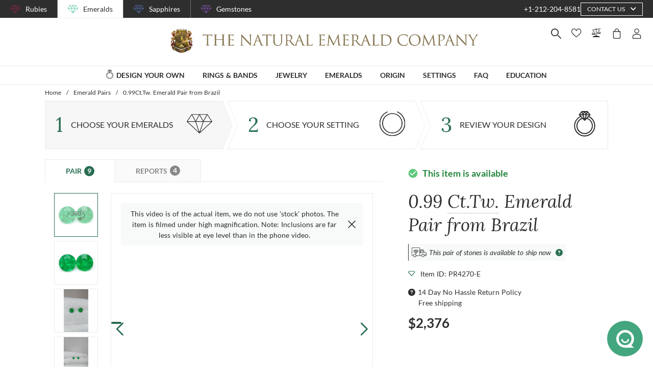

--- FILE ---
content_type: text/html; charset=utf-8
request_url: https://emeralds.com/emeralds/matched-pairs-of-emeralds/0.99ct-brazilian-round-emerald-pair-pr4270-e/
body_size: 181474
content:
<!doctype html>
<html data-n-head-ssr lang="en" data-n-head="%7B%22lang%22:%7B%22ssr%22:%22en%22%7D%7D">
  <head >
    <meta data-n-head="ssr" charset="utf-8"><meta data-n-head="ssr" name="p:domain_verify" content="a7c4a4085a03860ccd3222ab1738ee5c"><meta data-n-head="ssr" name="viewport" content="width=device-width, initial-scale=1"><meta data-n-head="ssr" name="theme-color" content="#e2e2e2"><meta data-n-head="ssr" property="name" name="name" content="The Natural Emerald Company"><meta data-n-head="ssr" property="lang" name="lang" content="en"><meta data-n-head="ssr" data-hid="title" name="title" property="title" content="Emerald Pair - Round 0.99 Ct. - #PR4270-E | The Natural Emerald Company"><meta data-n-head="ssr" data-hid="description" name="description" property="description" content="&lt;p&gt;There is a timeless quality to a matched pair of emeralds that speaks to centuries of admiration and reverence, and this beautiful duo from The Natural Emerald Company carries that lineage with quiet authority. We present two round green emeralds weighing 0.46 carats and 0.53 carats respectively, each carefully faceted in a mixed brilliant cut to balance scintillation and depth. The dimensions are closely matched, the first measuring 5.52 by 5.49 by 3.27 millimeters, the second measuring 5.56 by 5.53 by 3.43 millimeters, which ensures a harmonious silhouette when set side by side. Their intense color intensity is the kind of green that has been prized since antiquity, a lively yet deep hue that evokes the imperial gardens and royal regalia of the past. Clarity is evaluated as very slightly included at eye level, a grade that in emeralds is a mark of natural character rather than flaw, and the excellent polish and standard enhancement preserve and reveal every nuance of brilliance. Originating from Brazil these stones carry the distinct mineralogical fingerprint of that celebrated source, a provenance that has supplied elegant gems to collectors and jewelers for generations.&lt;/p&gt;&lt;p&gt;Emeralds have been tokens of continuity and cultural memory since ancient civilizations first prized their verdant glow, and a matched pair such as this naturally lends itself to designs that honor that history. From the temples of the New World to the courts of Renaissance Europe, green stones were set into heirloom pieces that were meant to travel through time. These two round mixed brilliant emeralds are particularly well suited to classical silhouettes, whether conceived as stud earrings that sit close to the ear and capture every flicker of light, or as a pair of matching accents in a pendant and companion ring that together form a suite intended to be worn across decades. The mixed brilliant cut allows the stone to marry modern sparkle with traditional depth, creating a face that reads as both lively and serious, ideal for those who appreciate jewelry that feels like it has a story before it is even set. The slight inclusions are reminders of natural formation, microscopic signatures that have been present since the stones crystallized, and they are embraced here as part of a gemological narrative rather than masked away.&lt;/p&gt;&lt;p&gt;When compared to similar gemstones that do not match in tone or origin the virtues of this pair become even more apparent. Consider a non-matching set where one stone is a brighter, more yellowish green and the other leans toward a bluish cast, or where one gem is significantly smaller in diameter despite having a similar carat weight. Such variations create a visual tension that distracts from the piece as a whole. By contrast these emeralds are closely balanced in both dimension and saturation, which creates compositional unity in any setting. If one sets these alongside other green gems like tsavorite garnet, green tourmaline, or chrome diopside, the distinctions are informative. Tsavorite typically exhibits a grassier, more vivid green with higher refractive brilliance and often cleaner clarity, yet it lacks the historical resonance and the particular tonal richness that Brazilian emeralds possess. Green tourmaline can offer a wide spectrum from mint to deep bottle green and tends to be more durable in terms of inclusion visibility, but it will not show the same depth of green that defines a classic emerald. Chrome diopside offers an intense forest green at a lower price point but is softer and more fragile, and it can lack the polish stability required for heirloom pieces. In each comparison the matched Brazilian emeralds hold their place for those who value a combination of color intensity, conventional clarity, and longevity of style.&lt;/p&gt;&lt;p&gt;At The Natural Emerald Company we are mindful that a matched pair is not merely about equal measurements, it is about shared character and provenance, the invisible threads that make two stones feel like siblings. These emeralds, with their combined qualities of intense color, very slightly included clarity, excellent polish, and faithful Brazilian origin, are ideally suited for settings that honor tradition and aim to create an enduring legacy. Whether a client envisions a pair of timeless stud earrings, a coordinated set of jewels to be passed through generations, or a bespoke creation that references the past while being made for the present, these stones provide a foundation that will age gracefully. For care we recommend gentle cleaning with warm water and a mild, non abrasive soap, avoiding abrupt temperature changes and protecting the gems from hard knocks to preserve the polish and minimize any movement of standard enhancements. In the hands of a skilled jeweler these two emeralds will translate their quiet historical voice into an object of wearable heritage, a testament to the enduring allure of emeralds and to the thoughtful stewardship of The Natural Emerald Company.&lt;/p&gt;"><meta data-n-head="ssr" data-hid="navigation-page-title" name="navigation-page-title" property="navigation-page-title" content="Emerald Pair"><meta data-n-head="ssr" data-hid="navigation-page-description" name="navigation-page-description" property="navigation-page-description" content=""><meta data-n-head="ssr" data-hid="twitter:card" name="twitter:card" property="twitter:card" content="summary"><meta data-n-head="ssr" data-hid="product:price:amount" name="product:price:amount" property="product:price:amount" content="2376"><meta data-n-head="ssr" data-hid="product:price:currency" name="product:price:currency" property="product:price:currency" content="USD"><meta data-n-head="ssr" data-hid="og:image_url" name="og:image_url" property="og:image_url" content="https://images.thenaturalsapphirecompany.com/stone/pr4270-e/image/pr4270-e-1.jpg?d=750x750&amp;s=nec&amp;v=20181025170105"><meta data-n-head="ssr" data-hid="og:url" name="og:url" property="og:url" content="https://emeralds.com/emeralds/matched-pairs-of-emeralds/0.99ct-brazilian-round-emerald-pair-pr4270-e/"><meta data-n-head="ssr" data-hid="og:type" name="og:type" property="og:type" content="product"><meta data-n-head="ssr" data-hid="fb:app_id" name="fb:app_id" property="fb:app_id" content="null"><title>Emerald Pair - Round 0.99 Ct. - #PR4270-E | The Natural Emerald Company</title><link data-n-head="ssr" rel="preconnect" href="https://360images.thenaturalsapphirecompany.com/"><link data-n-head="ssr" rel="preconnect" href="https://images.thenaturalsapphirecompany.com/"><link data-n-head="ssr" rel="dns-prefetch" href="https://images.thenaturalsapphirecompany.com/"><link data-n-head="ssr" rel="preconnect" href="https://service.thenaturalsapphirecompany.com"><link data-n-head="ssr" rel="preload" as="font" crossOrigin="anonymous" href="/styles/fonts/Lora/woff2/Lora-Regular.woff2"><link data-n-head="ssr" rel="preload" as="font" crossOrigin="anonymous" href="/styles/fonts/Lora/woff2/Lora-Italic.woff2"><link data-n-head="ssr" rel="preload" as="font" crossOrigin="anonymous" href="/styles/fonts/Lato/woff2/Lato-Regular.woff2"><link data-n-head="ssr" rel="canonical" href="https://emeralds.com/emeralds/matched-pairs-of-emeralds/0.99ct-brazilian-round-emerald-pair-pr4270-e/"><link data-n-head="ssr" rel="stylesheet" type="text/css" href="https://service.thenaturalsapphirecompany.com/cdn/swiper-bundle.min.css"><script data-n-head="ssr" src="https://f86a65dca19a.edge.sdk.awswaf.com/f86a65dca19a/b8b359888e85/challenge.js" defer></script><script data-n-head="ssr" type="application/ld+json">{"@context":"http://schema.org","@type":"WebSite","name":"The Natural Emerald Company","url":"https://www.emeralds.com/"}</script><script data-n-head="ssr" type="application/ld+json">{"@context":"http://schema.org","@type":"LocalBusiness","address":{"@type":"PostalAddress","streetAddress":"608 5th Avenue, 11th Floor Penthouse","addressRegion":"New York, NY 10020","addressCountry":"United States"},"description":"Head Office, Showroom & Workshop","name":"The Natural Emerald Company","priceRange":"$$","image":"https://www.emeralds.com/images/hi-res/logo@2x.jpg","telephone":"+1-212-204-8581"}</script><script data-n-head="ssr" type="application/ld+json">{"@context":"http://schema.org/","@type":"Product","name":"0.99Ct.Tw. Emerald Pair from Brazil","image":["https://images.thenaturalsapphirecompany.com/stone/pr4270-e/image/pr4270-e-1.jpg?d=750x750&s=nec&v=20181025170105","https://images.thenaturalsapphirecompany.com/stone/pr4270-e/cert/pr4270-e_nsc_web.jpg?v=20251225200521","https://images.thenaturalsapphirecompany.com/stone/pr4270-e/appraisal/pr4270-e_nsc_web.jpg?v=20250319053923","https://images.thenaturalsapphirecompany.com/stone/pr4270-e/sarin/pr4270-e-1_low_rep.jpg?v=20250912004925","https://images.thenaturalsapphirecompany.com/stone/pr4270-e/sarin/pr4270-e-2_low_rep.jpg?v=20250912004930"],"description":"<p>There is a timeless quality to a matched pair of emeralds that speaks to centuries of admiration and reverence, and this beautiful duo from The Natural Emerald Company carries that lineage with quiet authority. We present two round green emeralds weighing 0.46 carats and 0.53 carats respectively, each carefully faceted in a mixed brilliant cut to balance scintillation and depth. The dimensions are closely matched, the first measuring 5.52 by 5.49 by 3.27 millimeters, the second measuring 5.56 by 5.53 by 3.43 millimeters, which ensures a harmonious silhouette when set side by side. Their intense color intensity is the kind of green that has been prized since antiquity, a lively yet deep hue that evokes the imperial gardens and royal regalia of the past. Clarity is evaluated as very slightly included at eye level, a grade that in emeralds is a mark of natural character rather than flaw, and the excellent polish and standard enhancement preserve and reveal every nuance of brilliance. Originating from Brazil these stones carry the distinct mineralogical fingerprint of that celebrated source, a provenance that has supplied elegant gems to collectors and jewelers for generations.</p><p>Emeralds have been tokens of continuity and cultural memory since ancient civilizations first prized their verdant glow, and a matched pair such as this naturally lends itself to designs that honor that history. From the temples of the New World to the courts of Renaissance Europe, green stones were set into heirloom pieces that were meant to travel through time. These two round mixed brilliant emeralds are particularly well suited to classical silhouettes, whether conceived as stud earrings that sit close to the ear and capture every flicker of light, or as a pair of matching accents in a pendant and companion ring that together form a suite intended to be worn across decades. The mixed brilliant cut allows the stone to marry modern sparkle with traditional depth, creating a face that reads as both lively and serious, ideal for those who appreciate jewelry that feels like it has a story before it is even set. The slight inclusions are reminders of natural formation, microscopic signatures that have been present since the stones crystallized, and they are embraced here as part of a gemological narrative rather than masked away.</p><p>When compared to similar gemstones that do not match in tone or origin the virtues of this pair become even more apparent. Consider a non-matching set where one stone is a brighter, more yellowish green and the other leans toward a bluish cast, or where one gem is significantly smaller in diameter despite having a similar carat weight. Such variations create a visual tension that distracts from the piece as a whole. By contrast these emeralds are closely balanced in both dimension and saturation, which creates compositional unity in any setting. If one sets these alongside other green gems like tsavorite garnet, green tourmaline, or chrome diopside, the distinctions are informative. Tsavorite typically exhibits a grassier, more vivid green with higher refractive brilliance and often cleaner clarity, yet it lacks the historical resonance and the particular tonal richness that Brazilian emeralds possess. Green tourmaline can offer a wide spectrum from mint to deep bottle green and tends to be more durable in terms of inclusion visibility, but it will not show the same depth of green that defines a classic emerald. Chrome diopside offers an intense forest green at a lower price point but is softer and more fragile, and it can lack the polish stability required for heirloom pieces. In each comparison the matched Brazilian emeralds hold their place for those who value a combination of color intensity, conventional clarity, and longevity of style.</p><p>At The Natural Emerald Company we are mindful that a matched pair is not merely about equal measurements, it is about shared character and provenance, the invisible threads that make two stones feel like siblings. These emeralds, with their combined qualities of intense color, very slightly included clarity, excellent polish, and faithful Brazilian origin, are ideally suited for settings that honor tradition and aim to create an enduring legacy. Whether a client envisions a pair of timeless stud earrings, a coordinated set of jewels to be passed through generations, or a bespoke creation that references the past while being made for the present, these stones provide a foundation that will age gracefully. For care we recommend gentle cleaning with warm water and a mild, non abrasive soap, avoiding abrupt temperature changes and protecting the gems from hard knocks to preserve the polish and minimize any movement of standard enhancements. In the hands of a skilled jeweler these two emeralds will translate their quiet historical voice into an object of wearable heritage, a testament to the enduring allure of emeralds and to the thoughtful stewardship of The Natural Emerald Company.</p>","sku":"PR4270-E","mpn":"PR4270-E","brand":{"@type":"Thing","name":"The Natural Emerald Company"},"offers":{"@type":"Offer","priceCurrency":"USD","price":"2376","priceValidUntil":"2026-02-05","itemCondition":"http://schema.org/NewCondition","availability":"http://schema.org/InStock","seller":{"@type":"Organization","name":"The Natural Emerald Company"},"url":"https://emeralds.com//emeralds/matched-pairs-of-emeralds/0.99ct-brazilian-round-emerald-pair-pr4270-e/"}}</script><style data-vue-ssr-id="6f2b1ad0:0 c5cdf848:0 4de83e86:0 b8d2539e:0 302ed940:0 0b745a9b:0 f4802896:0 20ceea8b:0 7f914afb:0 5d01ddc1:0 e40c4acc:0 384baed0:0 45176234:0 3045d667:0 5fe79e5b:0 15c2a23c:0 1423dc1d:0 37e62628:0 61f6e810:0 63169d1e:0 7e5ceb76:0 2d718674:0 295fd4f6:0 12e512bf:0 5e21139c:0 0d35759f:0 4208cc58:0 24cf2e00:0 33109437:0 c2780954:0 307230ee:0 046afaea:0 30e27a8c:0 369a10b0:0 a155d1ee:0 0055febf:0 474fdd68:0 6c0b9d78:0 025d38d8:0 3d71213c:0 e3146488:0 28b26a0c:0 4ed43cea:0 730fb09a:0 1cf19111:0 777c4e26:0 2c19661e:0 38900c0b:0 f00c71b6:0 4b5a1aac:0 49ddbb7f:0 9ff64e0a:0 1b525404:0 38fd742a:0 1bcd205a:0 9f992f92:0 c87dce0e:0 d1110dda:0 6e0b5fb4:0 d5d6a97e:0 26cbeef3:0 7a1c32aa:0 a03e58e2:0 255bd33f:0 67d818cc:0 8b0ad408:0 36ec1c6e:0 4d4ab968:0 0fdb4b39:0 d18d0354:0 5e8b2822:0 c6cfdc44:0 0f1803eb:0 22128f9a:0 7c8087d2:0 7b79a841:0 30428237:0 43be3c84:0 2efe18d0:0 2e8fa375:0 56a1ed6f:0 7b2e2b6f:0 471c3e0c:0 d9668cf0:0 6a769ff8:0 76055343:0 41ce8e14:0 c018567c:0 211d7096:0 14b73592:0 549e9fbf:0 02d2b39c:0 70649020:0 f7308f76:0 195c0ca3:0">/*!
 * Font Awesome Free 6.4.0 by @fontawesome - https://fontawesome.com
 * License - https://fontawesome.com/license/free (Icons: CC BY 4.0, Fonts: SIL OFL 1.1, Code: MIT License)
 * Copyright 2023 Fonticons, Inc.
 */.fa{font-family:"Font Awesome 6 Free";font-family:var(--fa-style-family,"Font Awesome 6 Free");font-weight:900;font-weight:var(--fa-style,900)}.fa,.fab,.far,.fas{-moz-osx-font-smoothing:grayscale;-webkit-font-smoothing:antialiased;font-feature-settings:normal;display:inline-block;display:var(--fa-display,inline-block);font-style:normal;font-variant:normal;line-height:1;text-rendering:auto}.far,.fas{font-family:"Font Awesome 6 Free"}.fab{font-family:"Font Awesome 6 Brands"}@keyframes fa-beat{0%,90%{transform:scale(1)}45%{transform:scale(1.25);transform:scale(var(--fa-beat-scale,1.25))}}@keyframes fa-bounce{0%{transform:scale(1) translateY(0)}10%{transform:scale(1.1,.9) translateY(0);transform:scale(var(--fa-bounce-start-scale-x,1.1),var(--fa-bounce-start-scale-y,.9)) translateY(0)}30%{transform:scale(.9,1.1) translateY(-.5em);transform:scale(var(--fa-bounce-jump-scale-x,.9),var(--fa-bounce-jump-scale-y,1.1)) translateY(var(--fa-bounce-height,-.5em))}50%{transform:scale(1.05,.95) translateY(0);transform:scale(var(--fa-bounce-land-scale-x,1.05),var(--fa-bounce-land-scale-y,.95)) translateY(0)}57%{transform:scale(1) translateY(-.125em);transform:scale(1) translateY(var(--fa-bounce-rebound,-.125em))}64%{transform:scale(1) translateY(0)}to{transform:scale(1) translateY(0)}}@keyframes fa-fade{50%{opacity:.4;opacity:var(--fa-fade-opacity,.4)}}@keyframes fa-beat-fade{0%,to{opacity:.4;opacity:var(--fa-beat-fade-opacity,.4);transform:scale(1)}50%{opacity:1;transform:scale(1.125);transform:scale(var(--fa-beat-fade-scale,1.125))}}@keyframes fa-flip{50%{transform:rotateY(-180deg);transform:rotate3d(var(--fa-flip-x,0),var(--fa-flip-y,1),var(--fa-flip-z,0),var(--fa-flip-angle,-180deg))}}@keyframes fa-shake{0%{transform:rotate(-15deg)}4%{transform:rotate(15deg)}24%,8%{transform:rotate(-18deg)}12%,28%{transform:rotate(18deg)}16%{transform:rotate(-22deg)}20%{transform:rotate(22deg)}32%{transform:rotate(-12deg)}36%{transform:rotate(12deg)}40%,to{transform:rotate(0deg)}}@keyframes fa-spin{0%{transform:rotate(0deg)}to{transform:rotate(1turn)}}.fa-calendar-alt:before{content:"\f073"}.fa-minus-circle:before{content:"\f056"}.fa-mail-bulk:before{content:"\f674"}.fa-caret-right:before{content:"\f0da"}.fa-compass:before{content:"\f14e"}.fa-flag:before{content:"\f024"}.fa-lock:before{content:"\f023"}.fa-hourglass-half:before{content:"\f252"}.fa-users:before{content:"\f0c0"}.fa-eye-slash:before{content:"\f070"}.fa-chevron-up:before{content:"\f077"}.fa-user:before{content:"\f007"}.fa-globe:before{content:"\f0ac"}.fa-venus-mars:before{content:"\f228"}.fa-city:before{content:"\f64f"}.fa-map-marked-alt:before{content:"\f5a0"}.fa-gift:before{content:"\f06b"}.fa-question-circle:before{content:"\f059"}.fa-eye:before{content:"\f06e"}.fa-phone:before{content:"\f095"}.fa-envelope:before{content:"\f0e0"}.fa-angle-down:before{content:"\f107"}.fa-credit-card:before{content:"\f09d"}.fa-map-marker-alt:before{content:"\f3c5"}.fa-chevron-down:before{content:"\f078"}.fa-copy:before{content:"\f0c5"}.fa-times:before,.fa-xmark:before{content:"\f00d"}.fa-angle-up:before{content:"\f106"}.fa-chevron-left:before{content:"\f053"}.fa-chevron-right:before{content:"\f054"}.fa-calendar:before{content:"\f133"}.fa-plus-circle:before{content:"\f055"}.fa-check:before{content:"\f00c"}.fa-angle-left:before{content:"\f104"}.sr-only{clip:rect(0,0,0,0);border-width:0;height:1px;margin:-1px;overflow:hidden;padding:0;position:absolute;white-space:nowrap;width:1px}:root{--fa-style-family-brands:"Font Awesome 6 Brands";--fa-font-brands:normal 400 1em/1 "Font Awesome 6 Brands"}@font-face{font-display:block;font-family:"Font Awesome 6 Brands";font-style:normal;font-weight:400;src:url(/_nuxt/fonts/fa-brands-400.8b0dded.woff2) format("woff2"),url(/_nuxt/fonts/fa-brands-400.0ab3921.ttf) format("truetype")}.fab{font-weight:400}.fa-instagram-square:before{content:"\e055"}.fa-facebook-f:before{content:"\f39e"}.fa-instagram:before{content:"\f16d"}.fa-pinterest-p:before{content:"\f231"}.fa-twitter:before{content:"\f099"}:root{--fa-font-regular:normal 400 1em/1 "Font Awesome 6 Free"}@font-face{font-display:block;font-family:"Font Awesome 6 Free";font-style:normal;font-weight:400;src:url(/_nuxt/fonts/fa-regular-400.61f30b7.woff2) format("woff2"),url(/_nuxt/fonts/fa-regular-400.2020673.ttf) format("truetype")}.far{font-weight:400}:root{--fa-style-family-classic:"Font Awesome 6 Free";--fa-font-solid:normal 900 1em/1 "Font Awesome 6 Free"}@font-face{font-display:block;font-family:"Font Awesome 6 Free";font-style:normal;font-weight:900;src:url(/_nuxt/fonts/fa-solid-900.c642783.woff2) format("woff2"),url(/_nuxt/fonts/fa-solid-900.e2ceb83.ttf) format("truetype")}.fas{font-weight:900}@font-face{font-display:block;font-family:"Font Awesome 5 Brands";font-weight:400;src:url(/_nuxt/fonts/fa-brands-400.8b0dded.woff2) format("woff2"),url(/_nuxt/fonts/fa-brands-400.0ab3921.ttf) format("truetype")}@font-face{font-display:block;font-family:"Font Awesome 5 Free";font-weight:900;src:url(/_nuxt/fonts/fa-solid-900.c642783.woff2) format("woff2"),url(/_nuxt/fonts/fa-solid-900.e2ceb83.ttf) format("truetype")}@font-face{font-display:block;font-family:"Font Awesome 5 Free";font-weight:400;src:url(/_nuxt/fonts/fa-regular-400.61f30b7.woff2) format("woff2"),url(/_nuxt/fonts/fa-regular-400.2020673.ttf) format("truetype")}@font-face{font-display:block;font-family:"FontAwesome";src:url(/_nuxt/fonts/fa-solid-900.c642783.woff2) format("woff2"),url(/_nuxt/fonts/fa-solid-900.e2ceb83.ttf) format("truetype")}@font-face{font-display:block;font-family:"FontAwesome";src:url(/_nuxt/fonts/fa-brands-400.8b0dded.woff2) format("woff2"),url(/_nuxt/fonts/fa-brands-400.0ab3921.ttf) format("truetype")}@font-face{font-display:block;font-family:"FontAwesome";src:url(/_nuxt/fonts/fa-regular-400.61f30b7.woff2) format("woff2"),url(/_nuxt/fonts/fa-regular-400.2020673.ttf) format("truetype");unicode-range:u+f003,u+f006,u+f014,u+f016-f017,u+f01a-f01b,u+f01d,u+f022,u+f03e,u+f044,u+f046,u+f05c-f05d,u+f06e,u+f070,u+f087-f088,u+f08a,u+f094,u+f096-f097,u+f09d,u+f0a0,u+f0a2,u+f0a4-f0a7,u+f0c5,u+f0c7,u+f0e5-f0e6,u+f0eb,u+f0f6-f0f8,u+f10c,u+f114-f115,u+f118-f11a,u+f11c-f11d,u+f133,u+f147,u+f14e,u+f150-f152,u+f185-f186,u+f18e,u+f190-f192,u+f196,u+f1c1-f1c9,u+f1d9,u+f1db,u+f1e3,u+f1ea,u+f1f7,u+f1f9,u+f20a,u+f247-f248,u+f24a,u+f24d,u+f255-f25b,u+f25d,u+f271-f274,u+f278,u+f27b,u+f28c,u+f28e,u+f29c,u+f2b5,u+f2b7,u+f2ba,u+f2bc,u+f2be,u+f2c0-f2c1,u+f2c3,u+f2d0,u+f2d2,u+f2d4,u+f2dc}@font-face{font-display:block;font-family:"FontAwesome";src:url(/_nuxt/fonts/fa-v4compatibility.4bc58bc.woff2) format("woff2"),url(/_nuxt/fonts/fa-v4compatibility.d20cedd.ttf) format("truetype");unicode-range:u+f041,u+f047,u+f065-f066,u+f07d-f07e,u+f080,u+f08b,u+f08e,u+f090,u+f09a,u+f0ac,u+f0ae,u+f0b2,u+f0d0,u+f0d6,u+f0e4,u+f0ec,u+f10a-f10b,u+f123,u+f13e,u+f148-f149,u+f14c,u+f156,u+f15e,u+f160-f161,u+f163,u+f175-f178,u+f195,u+f1f8,u+f219,u+f27a}
@media screen and (min-width:1840px){.container:not(.is-max-desktop):not(.is-max-widescreen):not(.is-max-fullhd){max-width:1776px!important}}/*! bulma.io v0.9.4 | MIT License | github.com/jgthms/bulma */.button,.file-cta,.file-name,.input,.pagination-ellipsis,.pagination-link,.pagination-next,.pagination-previous,.select select,.textarea{align-items:center;-moz-appearance:none;-webkit-appearance:none;border:1px solid transparent;border-radius:4px;box-shadow:none;display:inline-flex;font-size:1rem;height:2.5em;justify-content:flex-start;line-height:1.5;padding:calc(.5em - 1px) calc(.75em - 1px);position:relative;vertical-align:top}.button:active,.button:focus,.file-cta:active,.file-cta:focus,.file-name:active,.file-name:focus,.input:active,.input:focus,.is-active.button,.is-active.file-cta,.is-active.file-name,.is-active.input,.is-active.pagination-ellipsis,.is-active.pagination-link,.is-active.pagination-next,.is-active.pagination-previous,.is-active.textarea,.is-focused.button,.is-focused.file-cta,.is-focused.file-name,.is-focused.input,.is-focused.pagination-ellipsis,.is-focused.pagination-link,.is-focused.pagination-next,.is-focused.pagination-previous,.is-focused.textarea,.pagination-ellipsis:active,.pagination-ellipsis:focus,.pagination-link:active,.pagination-link:focus,.pagination-next:active,.pagination-next:focus,.pagination-previous:active,.pagination-previous:focus,.select select.is-active,.select select.is-focused,.select select:active,.select select:focus,.textarea:active,.textarea:focus{outline:none}.select fieldset[disabled] select,.select select[disabled],[disabled].button,[disabled].file-cta,[disabled].file-name,[disabled].input,[disabled].pagination-ellipsis,[disabled].pagination-link,[disabled].pagination-next,[disabled].pagination-previous,[disabled].textarea,fieldset[disabled] .button,fieldset[disabled] .file-cta,fieldset[disabled] .file-name,fieldset[disabled] .input,fieldset[disabled] .pagination-ellipsis,fieldset[disabled] .pagination-link,fieldset[disabled] .pagination-next,fieldset[disabled] .pagination-previous,fieldset[disabled] .select select,fieldset[disabled] .textarea{cursor:not-allowed}.breadcrumb,.button,.file,.is-unselectable,.pagination-ellipsis,.pagination-link,.pagination-next,.pagination-previous,.tabs{-webkit-touch-callout:none;-webkit-user-select:none;-moz-user-select:none;user-select:none}.navbar-link:not(.is-arrowless):after,.select:not(.is-multiple):not(.is-loading):after{border:3px solid transparent;border-radius:2px;border-right:0;border-top:0;content:" ";display:block;height:.625em;margin-top:-.4375em;pointer-events:none;position:absolute;top:50%;transform:rotate(-45deg);transform-origin:center;width:.625em}.block:not(:last-child),.box:not(:last-child),.breadcrumb:not(:last-child),.content:not(:last-child),.level:not(:last-child),.message:not(:last-child),.notification:not(:last-child),.pagination:not(:last-child),.progress:not(:last-child),.subtitle:not(:last-child),.table-container:not(:last-child),.table:not(:last-child),.tabs:not(:last-child),.title:not(:last-child){margin-bottom:1.5rem}.delete,.modal-close{-webkit-touch-callout:none;-moz-appearance:none;-webkit-appearance:none;background-color:rgba(46,46,46,.2);border:none;border-radius:9999px;cursor:pointer;display:inline-block;flex-grow:0;flex-shrink:0;font-size:0;height:20px;max-height:20px;max-width:20px;min-height:20px;min-width:20px;outline:none;pointer-events:auto;position:relative;-webkit-user-select:none;-moz-user-select:none;user-select:none;vertical-align:top;width:20px}.delete:after,.delete:before,.modal-close:after,.modal-close:before{background-color:#fff;content:"";display:block;left:50%;position:absolute;top:50%;transform:translateX(-50%) translateY(-50%) rotate(45deg);transform-origin:center center}.delete:before,.modal-close:before{height:2px;width:50%}.delete:after,.modal-close:after{height:50%;width:2px}.delete:focus,.delete:hover,.modal-close:focus,.modal-close:hover{background-color:rgba(46,46,46,.3)}.delete:active,.modal-close:active{background-color:rgba(46,46,46,.4)}.is-small.delete,.is-small.modal-close{height:16px;max-height:16px;max-width:16px;min-height:16px;min-width:16px;width:16px}.is-medium.delete,.is-medium.modal-close{height:24px;max-height:24px;max-width:24px;min-height:24px;min-width:24px;width:24px}.is-large.delete,.is-large.modal-close{height:32px;max-height:32px;max-width:32px;min-height:32px;min-width:32px;width:32px}.button.is-loading:after,.control.is-loading:after,.loader,.select.is-loading:after{animation:spinAround .5s linear infinite;border-color:transparent transparent #dbdbdb #dbdbdb;border-radius:9999px;border-style:solid;border-width:2px;content:"";display:block;height:1em;position:relative;width:1em}.hero-video,.image.is-16by9 .has-ratio,.image.is-16by9 img,.image.is-1by1 .has-ratio,.image.is-1by1 img,.image.is-1by2 .has-ratio,.image.is-1by2 img,.image.is-1by3 .has-ratio,.image.is-1by3 img,.image.is-2by1 .has-ratio,.image.is-2by1 img,.image.is-2by3 .has-ratio,.image.is-2by3 img,.image.is-3by1 .has-ratio,.image.is-3by1 img,.image.is-3by2 .has-ratio,.image.is-3by2 img,.image.is-3by4 .has-ratio,.image.is-3by4 img,.image.is-3by5 .has-ratio,.image.is-3by5 img,.image.is-4by3 .has-ratio,.image.is-4by3 img,.image.is-4by5 .has-ratio,.image.is-4by5 img,.image.is-5by3 .has-ratio,.image.is-5by3 img,.image.is-5by4 .has-ratio,.image.is-5by4 img,.image.is-9by16 .has-ratio,.image.is-9by16 img,.image.is-square .has-ratio,.image.is-square img,.is-overlay,.modal,.modal-background{bottom:0;left:0;position:absolute;right:0;top:0}.navbar-burger{color:currentColor;font-family:inherit;font-size:1em}/*! minireset.css v0.0.6 | MIT License | github.com/jgthms/minireset.css */.navbar-burger,blockquote,body,dd,dl,dt,fieldset,figure,h1,h2,h3,h4,h5,h6,hr,html,iframe,legend,li,ol,p,pre,textarea,ul{margin:0;padding:0}h1,h2,h3,h4,h5,h6{font-size:100%;font-weight:400}ul{list-style:none}button,input,select,textarea{margin:0}html{box-sizing:border-box}*,:after,:before{box-sizing:inherit}img,video{height:auto;max-width:100%}iframe{border:0}table{border-collapse:collapse;border-spacing:0}td,th{padding:0}td:not([align]),th:not([align]){text-align:inherit}html{-moz-osx-font-smoothing:grayscale;-webkit-font-smoothing:antialiased;-webkit-text-size-adjust:100%;-moz-text-size-adjust:100%;text-size-adjust:100%;background-color:#fff;font-size:16px;min-width:300px;overflow-x:hidden;overflow-y:scroll;text-rendering:optimizeLegibility}article,aside,figure,footer,header,hgroup,section{display:block}body,button,input,optgroup,select,textarea{font-family:BlinkMacSystemFont,-apple-system,"Segoe UI","Roboto","Oxygen","Ubuntu","Cantarell","Fira Sans","Droid Sans","Helvetica Neue","Helvetica","Arial",sans-serif}code,pre{-moz-osx-font-smoothing:auto;-webkit-font-smoothing:auto;font-family:monospace}body{color:#4a4a4a;font-size:1em;font-weight:400;line-height:1.5}a{color:#485fc7;cursor:pointer;-webkit-text-decoration:none;text-decoration:none}a strong{color:currentColor}a:hover{color:#363636}code{color:#da1039;font-size:.875em;font-weight:400;padding:.25em .5em}code,hr{background-color:#f5f5f5}hr{border:none;display:block;height:2px;margin:1.5rem 0}img{height:auto;max-width:100%}input[type=checkbox],input[type=radio]{vertical-align:baseline}small{font-size:.875em}span{font-style:inherit;font-weight:inherit}strong{color:#363636;font-weight:700}fieldset{border:none}pre{-webkit-overflow-scrolling:touch;word-wrap:normal;background-color:#f5f5f5;color:#4a4a4a;font-size:.875em;overflow-x:auto;padding:1.25rem 1.5rem;white-space:pre}pre code{background-color:transparent;color:currentColor;font-size:1em;padding:0}table td,table th{vertical-align:top}table td:not([align]),table th:not([align]){text-align:inherit}table th{color:#363636}@keyframes spinAround{0%{transform:rotate(0deg)}to{transform:rotate(359deg)}}.box{background-color:#fff;border-radius:6px;box-shadow:0 .5em 1em -.125em rgba(46,46,46,.1),0 0 0 1px rgba(46,46,46,.02);color:#4a4a4a;display:block;padding:1.25rem}a.box:focus,a.box:hover{box-shadow:0 .5em 1em -.125em rgba(46,46,46,.1),0 0 0 1px #485fc7}a.box:active{box-shadow:inset 0 1px 2px rgba(46,46,46,.2),0 0 0 1px #485fc7}.button{background-color:#fff;border-color:#dbdbdb;border-width:1px;color:#363636;cursor:pointer;justify-content:center;padding:calc(.5em - 1px) 1em;text-align:center;white-space:nowrap}.button strong{color:inherit}.button .icon,.button .icon.is-large,.button .icon.is-medium,.button .icon.is-small{height:1.5em;width:1.5em}.button .icon:first-child:not(:last-child){margin-left:calc(-.5em - 1px);margin-right:.25em}.button .icon:last-child:not(:first-child){margin-left:.25em;margin-right:calc(-.5em - 1px)}.button .icon:first-child:last-child{margin-left:calc(-.5em - 1px);margin-right:calc(-.5em - 1px)}.button.is-hovered,.button:hover{border-color:#b5b5b5;color:#363636}.button.is-focused,.button:focus{border-color:#485fc7;color:#363636}.button.is-focused:not(:active),.button:focus:not(:active){box-shadow:0 0 0 .125em rgba(72,95,199,.25)}.button.is-active,.button:active{border-color:#4a4a4a;color:#363636}.button.is-text{background-color:transparent;border-color:transparent;color:#4a4a4a;-webkit-text-decoration:underline;text-decoration:underline}.button.is-text.is-focused,.button.is-text.is-hovered,.button.is-text:focus,.button.is-text:hover{background-color:#f5f5f5;color:#363636}.button.is-text.is-active,.button.is-text:active{background-color:#e8e8e8;color:#363636}.button.is-text[disabled],fieldset[disabled] .button.is-text{background-color:transparent;border-color:transparent;box-shadow:none}.button.is-ghost{background:none;border-color:transparent;color:#485fc7;-webkit-text-decoration:none;text-decoration:none}.button.is-ghost.is-hovered,.button.is-ghost:hover{color:#485fc7;-webkit-text-decoration:underline;text-decoration:underline}.button.is-white{background-color:#fff;border-color:transparent;color:#2e2e2e}.button.is-white.is-hovered,.button.is-white:hover{background-color:#f9f9f9;border-color:transparent;color:#2e2e2e}.button.is-white.is-focused,.button.is-white:focus{border-color:transparent;color:#2e2e2e}.button.is-white.is-focused:not(:active),.button.is-white:focus:not(:active){box-shadow:0 0 0 .125em hsla(0,0%,100%,.25)}.button.is-white.is-active,.button.is-white:active{background-color:#f2f2f2;border-color:transparent;color:#2e2e2e}.button.is-white[disabled],fieldset[disabled] .button.is-white{background-color:#fff;border-color:#fff;box-shadow:none}.button.is-white.is-inverted{background-color:#2e2e2e;color:#fff}.button.is-white.is-inverted.is-hovered,.button.is-white.is-inverted:hover{background-color:#212121}.button.is-white.is-inverted[disabled],fieldset[disabled] .button.is-white.is-inverted{background-color:#2e2e2e;border-color:transparent;box-shadow:none;color:#fff}.button.is-white.is-loading:after{border-color:transparent transparent #2e2e2e #2e2e2e!important}.button.is-white.is-outlined{background-color:transparent;border-color:#fff;color:#fff}.button.is-white.is-outlined.is-focused,.button.is-white.is-outlined.is-hovered,.button.is-white.is-outlined:focus,.button.is-white.is-outlined:hover{background-color:#fff;border-color:#fff;color:#2e2e2e}.button.is-white.is-outlined.is-loading:after{border-color:transparent transparent #fff #fff!important}.button.is-white.is-outlined.is-loading.is-focused:after,.button.is-white.is-outlined.is-loading.is-hovered:after,.button.is-white.is-outlined.is-loading:focus:after,.button.is-white.is-outlined.is-loading:hover:after{border-color:transparent transparent #2e2e2e #2e2e2e!important}.button.is-white.is-outlined[disabled],fieldset[disabled] .button.is-white.is-outlined{background-color:transparent;border-color:#fff;box-shadow:none;color:#fff}.button.is-white.is-inverted.is-outlined{background-color:transparent;border-color:#2e2e2e;color:#2e2e2e}.button.is-white.is-inverted.is-outlined.is-focused,.button.is-white.is-inverted.is-outlined.is-hovered,.button.is-white.is-inverted.is-outlined:focus,.button.is-white.is-inverted.is-outlined:hover{background-color:#2e2e2e;color:#fff}.button.is-white.is-inverted.is-outlined.is-loading.is-focused:after,.button.is-white.is-inverted.is-outlined.is-loading.is-hovered:after,.button.is-white.is-inverted.is-outlined.is-loading:focus:after,.button.is-white.is-inverted.is-outlined.is-loading:hover:after{border-color:transparent transparent #fff #fff!important}.button.is-white.is-inverted.is-outlined[disabled],fieldset[disabled] .button.is-white.is-inverted.is-outlined{background-color:transparent;border-color:#2e2e2e;box-shadow:none;color:#2e2e2e}.button.is-black{background-color:#2e2e2e;border-color:transparent;color:#fff}.button.is-black.is-hovered,.button.is-black:hover{background-color:#282828;border-color:transparent;color:#fff}.button.is-black.is-focused,.button.is-black:focus{border-color:transparent;color:#fff}.button.is-black.is-focused:not(:active),.button.is-black:focus:not(:active){box-shadow:0 0 0 .125em rgba(46,46,46,.25)}.button.is-black.is-active,.button.is-black:active{background-color:#212121;border-color:transparent;color:#fff}.button.is-black[disabled],fieldset[disabled] .button.is-black{background-color:#2e2e2e;border-color:#2e2e2e;box-shadow:none}.button.is-black.is-inverted{background-color:#fff;color:#2e2e2e}.button.is-black.is-inverted.is-hovered,.button.is-black.is-inverted:hover{background-color:#f2f2f2}.button.is-black.is-inverted[disabled],fieldset[disabled] .button.is-black.is-inverted{background-color:#fff;border-color:transparent;box-shadow:none;color:#2e2e2e}.button.is-black.is-loading:after{border-color:transparent transparent #fff #fff!important}.button.is-black.is-outlined{background-color:transparent;border-color:#2e2e2e;color:#2e2e2e}.button.is-black.is-outlined.is-focused,.button.is-black.is-outlined.is-hovered,.button.is-black.is-outlined:focus,.button.is-black.is-outlined:hover{background-color:#2e2e2e;border-color:#2e2e2e;color:#fff}.button.is-black.is-outlined.is-loading:after{border-color:transparent transparent #2e2e2e #2e2e2e!important}.button.is-black.is-outlined.is-loading.is-focused:after,.button.is-black.is-outlined.is-loading.is-hovered:after,.button.is-black.is-outlined.is-loading:focus:after,.button.is-black.is-outlined.is-loading:hover:after{border-color:transparent transparent #fff #fff!important}.button.is-black.is-outlined[disabled],fieldset[disabled] .button.is-black.is-outlined{background-color:transparent;border-color:#2e2e2e;box-shadow:none;color:#2e2e2e}.button.is-black.is-inverted.is-outlined{background-color:transparent;border-color:#fff;color:#fff}.button.is-black.is-inverted.is-outlined.is-focused,.button.is-black.is-inverted.is-outlined.is-hovered,.button.is-black.is-inverted.is-outlined:focus,.button.is-black.is-inverted.is-outlined:hover{background-color:#fff;color:#2e2e2e}.button.is-black.is-inverted.is-outlined.is-loading.is-focused:after,.button.is-black.is-inverted.is-outlined.is-loading.is-hovered:after,.button.is-black.is-inverted.is-outlined.is-loading:focus:after,.button.is-black.is-inverted.is-outlined.is-loading:hover:after{border-color:transparent transparent #2e2e2e #2e2e2e!important}.button.is-black.is-inverted.is-outlined[disabled],fieldset[disabled] .button.is-black.is-inverted.is-outlined{background-color:transparent;border-color:#fff;box-shadow:none;color:#fff}.button.is-light{background-color:#f5f5f5;border-color:transparent;color:rgba(0,0,0,.7)}.button.is-light.is-hovered,.button.is-light:hover{background-color:#eee;border-color:transparent;color:rgba(0,0,0,.7)}.button.is-light.is-focused,.button.is-light:focus{border-color:transparent;color:rgba(0,0,0,.7)}.button.is-light.is-focused:not(:active),.button.is-light:focus:not(:active){box-shadow:0 0 0 .125em hsla(0,0%,96%,.25)}.button.is-light.is-active,.button.is-light:active{background-color:#e8e8e8;border-color:transparent;color:rgba(0,0,0,.7)}.button.is-light[disabled],fieldset[disabled] .button.is-light{background-color:#f5f5f5;border-color:#f5f5f5;box-shadow:none}.button.is-light.is-inverted{color:#f5f5f5}.button.is-light.is-inverted,.button.is-light.is-inverted.is-hovered,.button.is-light.is-inverted:hover{background-color:rgba(0,0,0,.7)}.button.is-light.is-inverted[disabled],fieldset[disabled] .button.is-light.is-inverted{background-color:rgba(0,0,0,.7);border-color:transparent;box-shadow:none;color:#f5f5f5}.button.is-light.is-loading:after{border-color:transparent transparent rgba(0,0,0,.7) rgba(0,0,0,.7)!important}.button.is-light.is-outlined{background-color:transparent;border-color:#f5f5f5;color:#f5f5f5}.button.is-light.is-outlined.is-focused,.button.is-light.is-outlined.is-hovered,.button.is-light.is-outlined:focus,.button.is-light.is-outlined:hover{background-color:#f5f5f5;border-color:#f5f5f5;color:rgba(0,0,0,.7)}.button.is-light.is-outlined.is-loading:after{border-color:transparent transparent #f5f5f5 #f5f5f5!important}.button.is-light.is-outlined.is-loading.is-focused:after,.button.is-light.is-outlined.is-loading.is-hovered:after,.button.is-light.is-outlined.is-loading:focus:after,.button.is-light.is-outlined.is-loading:hover:after{border-color:transparent transparent rgba(0,0,0,.7) rgba(0,0,0,.7)!important}.button.is-light.is-outlined[disabled],fieldset[disabled] .button.is-light.is-outlined{background-color:transparent;border-color:#f5f5f5;box-shadow:none;color:#f5f5f5}.button.is-light.is-inverted.is-outlined{background-color:transparent;border-color:rgba(0,0,0,.7);color:rgba(0,0,0,.7)}.button.is-light.is-inverted.is-outlined.is-focused,.button.is-light.is-inverted.is-outlined.is-hovered,.button.is-light.is-inverted.is-outlined:focus,.button.is-light.is-inverted.is-outlined:hover{background-color:rgba(0,0,0,.7);color:#f5f5f5}.button.is-light.is-inverted.is-outlined.is-loading.is-focused:after,.button.is-light.is-inverted.is-outlined.is-loading.is-hovered:after,.button.is-light.is-inverted.is-outlined.is-loading:focus:after,.button.is-light.is-inverted.is-outlined.is-loading:hover:after{border-color:transparent transparent #f5f5f5 #f5f5f5!important}.button.is-light.is-inverted.is-outlined[disabled],fieldset[disabled] .button.is-light.is-inverted.is-outlined{background-color:transparent;border-color:rgba(0,0,0,.7);box-shadow:none;color:rgba(0,0,0,.7)}.button.is-dark{background-color:#363636;border-color:transparent;color:#fff}.button.is-dark.is-hovered,.button.is-dark:hover{background-color:#2f2f2f;border-color:transparent;color:#fff}.button.is-dark.is-focused,.button.is-dark:focus{border-color:transparent;color:#fff}.button.is-dark.is-focused:not(:active),.button.is-dark:focus:not(:active){box-shadow:0 0 0 .125em rgba(54,54,54,.25)}.button.is-dark.is-active,.button.is-dark:active{background-color:#292929;border-color:transparent;color:#fff}.button.is-dark[disabled],fieldset[disabled] .button.is-dark{background-color:#363636;border-color:#363636;box-shadow:none}.button.is-dark.is-inverted{background-color:#fff;color:#363636}.button.is-dark.is-inverted.is-hovered,.button.is-dark.is-inverted:hover{background-color:#f2f2f2}.button.is-dark.is-inverted[disabled],fieldset[disabled] .button.is-dark.is-inverted{background-color:#fff;border-color:transparent;box-shadow:none;color:#363636}.button.is-dark.is-loading:after{border-color:transparent transparent #fff #fff!important}.button.is-dark.is-outlined{background-color:transparent;border-color:#363636;color:#363636}.button.is-dark.is-outlined.is-focused,.button.is-dark.is-outlined.is-hovered,.button.is-dark.is-outlined:focus,.button.is-dark.is-outlined:hover{background-color:#363636;border-color:#363636;color:#fff}.button.is-dark.is-outlined.is-loading:after{border-color:transparent transparent #363636 #363636!important}.button.is-dark.is-outlined.is-loading.is-focused:after,.button.is-dark.is-outlined.is-loading.is-hovered:after,.button.is-dark.is-outlined.is-loading:focus:after,.button.is-dark.is-outlined.is-loading:hover:after{border-color:transparent transparent #fff #fff!important}.button.is-dark.is-outlined[disabled],fieldset[disabled] .button.is-dark.is-outlined{background-color:transparent;border-color:#363636;box-shadow:none;color:#363636}.button.is-dark.is-inverted.is-outlined{background-color:transparent;border-color:#fff;color:#fff}.button.is-dark.is-inverted.is-outlined.is-focused,.button.is-dark.is-inverted.is-outlined.is-hovered,.button.is-dark.is-inverted.is-outlined:focus,.button.is-dark.is-inverted.is-outlined:hover{background-color:#fff;color:#363636}.button.is-dark.is-inverted.is-outlined.is-loading.is-focused:after,.button.is-dark.is-inverted.is-outlined.is-loading.is-hovered:after,.button.is-dark.is-inverted.is-outlined.is-loading:focus:after,.button.is-dark.is-inverted.is-outlined.is-loading:hover:after{border-color:transparent transparent #363636 #363636!important}.button.is-dark.is-inverted.is-outlined[disabled],fieldset[disabled] .button.is-dark.is-inverted.is-outlined{background-color:transparent;border-color:#fff;box-shadow:none;color:#fff}.button.is-primary{background-color:#00d1b2;border-color:transparent;color:#fff}.button.is-primary.is-hovered,.button.is-primary:hover{background-color:#00c4a7;border-color:transparent;color:#fff}.button.is-primary.is-focused,.button.is-primary:focus{border-color:transparent;color:#fff}.button.is-primary.is-focused:not(:active),.button.is-primary:focus:not(:active){box-shadow:0 0 0 .125em rgba(0,209,178,.25)}.button.is-primary.is-active,.button.is-primary:active{background-color:#00b89c;border-color:transparent;color:#fff}.button.is-primary[disabled],fieldset[disabled] .button.is-primary{background-color:#00d1b2;border-color:#00d1b2;box-shadow:none}.button.is-primary.is-inverted{background-color:#fff;color:#00d1b2}.button.is-primary.is-inverted.is-hovered,.button.is-primary.is-inverted:hover{background-color:#f2f2f2}.button.is-primary.is-inverted[disabled],fieldset[disabled] .button.is-primary.is-inverted{background-color:#fff;border-color:transparent;box-shadow:none;color:#00d1b2}.button.is-primary.is-loading:after{border-color:transparent transparent #fff #fff!important}.button.is-primary.is-outlined{background-color:transparent;border-color:#00d1b2;color:#00d1b2}.button.is-primary.is-outlined.is-focused,.button.is-primary.is-outlined.is-hovered,.button.is-primary.is-outlined:focus,.button.is-primary.is-outlined:hover{background-color:#00d1b2;border-color:#00d1b2;color:#fff}.button.is-primary.is-outlined.is-loading:after{border-color:transparent transparent #00d1b2 #00d1b2!important}.button.is-primary.is-outlined.is-loading.is-focused:after,.button.is-primary.is-outlined.is-loading.is-hovered:after,.button.is-primary.is-outlined.is-loading:focus:after,.button.is-primary.is-outlined.is-loading:hover:after{border-color:transparent transparent #fff #fff!important}.button.is-primary.is-outlined[disabled],fieldset[disabled] .button.is-primary.is-outlined{background-color:transparent;border-color:#00d1b2;box-shadow:none;color:#00d1b2}.button.is-primary.is-inverted.is-outlined{background-color:transparent;border-color:#fff;color:#fff}.button.is-primary.is-inverted.is-outlined.is-focused,.button.is-primary.is-inverted.is-outlined.is-hovered,.button.is-primary.is-inverted.is-outlined:focus,.button.is-primary.is-inverted.is-outlined:hover{background-color:#fff;color:#00d1b2}.button.is-primary.is-inverted.is-outlined.is-loading.is-focused:after,.button.is-primary.is-inverted.is-outlined.is-loading.is-hovered:after,.button.is-primary.is-inverted.is-outlined.is-loading:focus:after,.button.is-primary.is-inverted.is-outlined.is-loading:hover:after{border-color:transparent transparent #00d1b2 #00d1b2!important}.button.is-primary.is-inverted.is-outlined[disabled],fieldset[disabled] .button.is-primary.is-inverted.is-outlined{background-color:transparent;border-color:#fff;box-shadow:none;color:#fff}.button.is-primary.is-light{background-color:#ebfffc;color:#00947e}.button.is-primary.is-light.is-hovered,.button.is-primary.is-light:hover{background-color:#defffa;border-color:transparent;color:#00947e}.button.is-primary.is-light.is-active,.button.is-primary.is-light:active{background-color:#d1fff8;border-color:transparent;color:#00947e}.button.is-link{background-color:#485fc7;border-color:transparent;color:#fff}.button.is-link.is-hovered,.button.is-link:hover{background-color:#3e56c4;border-color:transparent;color:#fff}.button.is-link.is-focused,.button.is-link:focus{border-color:transparent;color:#fff}.button.is-link.is-focused:not(:active),.button.is-link:focus:not(:active){box-shadow:0 0 0 .125em rgba(72,95,199,.25)}.button.is-link.is-active,.button.is-link:active{background-color:#3a51bb;border-color:transparent;color:#fff}.button.is-link[disabled],fieldset[disabled] .button.is-link{background-color:#485fc7;border-color:#485fc7;box-shadow:none}.button.is-link.is-inverted{background-color:#fff;color:#485fc7}.button.is-link.is-inverted.is-hovered,.button.is-link.is-inverted:hover{background-color:#f2f2f2}.button.is-link.is-inverted[disabled],fieldset[disabled] .button.is-link.is-inverted{background-color:#fff;border-color:transparent;box-shadow:none;color:#485fc7}.button.is-link.is-loading:after{border-color:transparent transparent #fff #fff!important}.button.is-link.is-outlined{background-color:transparent;border-color:#485fc7;color:#485fc7}.button.is-link.is-outlined.is-focused,.button.is-link.is-outlined.is-hovered,.button.is-link.is-outlined:focus,.button.is-link.is-outlined:hover{background-color:#485fc7;border-color:#485fc7;color:#fff}.button.is-link.is-outlined.is-loading:after{border-color:transparent transparent #485fc7 #485fc7!important}.button.is-link.is-outlined.is-loading.is-focused:after,.button.is-link.is-outlined.is-loading.is-hovered:after,.button.is-link.is-outlined.is-loading:focus:after,.button.is-link.is-outlined.is-loading:hover:after{border-color:transparent transparent #fff #fff!important}.button.is-link.is-outlined[disabled],fieldset[disabled] .button.is-link.is-outlined{background-color:transparent;border-color:#485fc7;box-shadow:none;color:#485fc7}.button.is-link.is-inverted.is-outlined{background-color:transparent;border-color:#fff;color:#fff}.button.is-link.is-inverted.is-outlined.is-focused,.button.is-link.is-inverted.is-outlined.is-hovered,.button.is-link.is-inverted.is-outlined:focus,.button.is-link.is-inverted.is-outlined:hover{background-color:#fff;color:#485fc7}.button.is-link.is-inverted.is-outlined.is-loading.is-focused:after,.button.is-link.is-inverted.is-outlined.is-loading.is-hovered:after,.button.is-link.is-inverted.is-outlined.is-loading:focus:after,.button.is-link.is-inverted.is-outlined.is-loading:hover:after{border-color:transparent transparent #485fc7 #485fc7!important}.button.is-link.is-inverted.is-outlined[disabled],fieldset[disabled] .button.is-link.is-inverted.is-outlined{background-color:transparent;border-color:#fff;box-shadow:none;color:#fff}.button.is-link.is-light{background-color:#eff1fa;color:#3850b7}.button.is-link.is-light.is-hovered,.button.is-link.is-light:hover{background-color:#e6e9f7;border-color:transparent;color:#3850b7}.button.is-link.is-light.is-active,.button.is-link.is-light:active{background-color:#dce0f4;border-color:transparent;color:#3850b7}.button.is-info{background-color:#3e8ed0;border-color:transparent;color:#fff}.button.is-info.is-hovered,.button.is-info:hover{background-color:#3488ce;border-color:transparent;color:#fff}.button.is-info.is-focused,.button.is-info:focus{border-color:transparent;color:#fff}.button.is-info.is-focused:not(:active),.button.is-info:focus:not(:active){box-shadow:0 0 0 .125em rgba(62,142,208,.25)}.button.is-info.is-active,.button.is-info:active{background-color:#3082c5;border-color:transparent;color:#fff}.button.is-info[disabled],fieldset[disabled] .button.is-info{background-color:#3e8ed0;border-color:#3e8ed0;box-shadow:none}.button.is-info.is-inverted{background-color:#fff;color:#3e8ed0}.button.is-info.is-inverted.is-hovered,.button.is-info.is-inverted:hover{background-color:#f2f2f2}.button.is-info.is-inverted[disabled],fieldset[disabled] .button.is-info.is-inverted{background-color:#fff;border-color:transparent;box-shadow:none;color:#3e8ed0}.button.is-info.is-loading:after{border-color:transparent transparent #fff #fff!important}.button.is-info.is-outlined{background-color:transparent;border-color:#3e8ed0;color:#3e8ed0}.button.is-info.is-outlined.is-focused,.button.is-info.is-outlined.is-hovered,.button.is-info.is-outlined:focus,.button.is-info.is-outlined:hover{background-color:#3e8ed0;border-color:#3e8ed0;color:#fff}.button.is-info.is-outlined.is-loading:after{border-color:transparent transparent #3e8ed0 #3e8ed0!important}.button.is-info.is-outlined.is-loading.is-focused:after,.button.is-info.is-outlined.is-loading.is-hovered:after,.button.is-info.is-outlined.is-loading:focus:after,.button.is-info.is-outlined.is-loading:hover:after{border-color:transparent transparent #fff #fff!important}.button.is-info.is-outlined[disabled],fieldset[disabled] .button.is-info.is-outlined{background-color:transparent;border-color:#3e8ed0;box-shadow:none;color:#3e8ed0}.button.is-info.is-inverted.is-outlined{background-color:transparent;border-color:#fff;color:#fff}.button.is-info.is-inverted.is-outlined.is-focused,.button.is-info.is-inverted.is-outlined.is-hovered,.button.is-info.is-inverted.is-outlined:focus,.button.is-info.is-inverted.is-outlined:hover{background-color:#fff;color:#3e8ed0}.button.is-info.is-inverted.is-outlined.is-loading.is-focused:after,.button.is-info.is-inverted.is-outlined.is-loading.is-hovered:after,.button.is-info.is-inverted.is-outlined.is-loading:focus:after,.button.is-info.is-inverted.is-outlined.is-loading:hover:after{border-color:transparent transparent #3e8ed0 #3e8ed0!important}.button.is-info.is-inverted.is-outlined[disabled],fieldset[disabled] .button.is-info.is-inverted.is-outlined{background-color:transparent;border-color:#fff;box-shadow:none;color:#fff}.button.is-info.is-light{background-color:#eff5fb;color:#296fa8}.button.is-info.is-light.is-hovered,.button.is-info.is-light:hover{background-color:#e4eff9;border-color:transparent;color:#296fa8}.button.is-info.is-light.is-active,.button.is-info.is-light:active{background-color:#dae9f6;border-color:transparent;color:#296fa8}.button.is-success{background-color:#48c78e;border-color:transparent;color:#fff}.button.is-success.is-hovered,.button.is-success:hover{background-color:#3ec487;border-color:transparent;color:#fff}.button.is-success.is-focused,.button.is-success:focus{border-color:transparent;color:#fff}.button.is-success.is-focused:not(:active),.button.is-success:focus:not(:active){box-shadow:0 0 0 .125em rgba(72,199,142,.25)}.button.is-success.is-active,.button.is-success:active{background-color:#3abb81;border-color:transparent;color:#fff}.button.is-success[disabled],fieldset[disabled] .button.is-success{background-color:#48c78e;border-color:#48c78e;box-shadow:none}.button.is-success.is-inverted{background-color:#fff;color:#48c78e}.button.is-success.is-inverted.is-hovered,.button.is-success.is-inverted:hover{background-color:#f2f2f2}.button.is-success.is-inverted[disabled],fieldset[disabled] .button.is-success.is-inverted{background-color:#fff;border-color:transparent;box-shadow:none;color:#48c78e}.button.is-success.is-loading:after{border-color:transparent transparent #fff #fff!important}.button.is-success.is-outlined{background-color:transparent;border-color:#48c78e;color:#48c78e}.button.is-success.is-outlined.is-focused,.button.is-success.is-outlined.is-hovered,.button.is-success.is-outlined:focus,.button.is-success.is-outlined:hover{background-color:#48c78e;border-color:#48c78e;color:#fff}.button.is-success.is-outlined.is-loading:after{border-color:transparent transparent #48c78e #48c78e!important}.button.is-success.is-outlined.is-loading.is-focused:after,.button.is-success.is-outlined.is-loading.is-hovered:after,.button.is-success.is-outlined.is-loading:focus:after,.button.is-success.is-outlined.is-loading:hover:after{border-color:transparent transparent #fff #fff!important}.button.is-success.is-outlined[disabled],fieldset[disabled] .button.is-success.is-outlined{background-color:transparent;border-color:#48c78e;box-shadow:none;color:#48c78e}.button.is-success.is-inverted.is-outlined{background-color:transparent;border-color:#fff;color:#fff}.button.is-success.is-inverted.is-outlined.is-focused,.button.is-success.is-inverted.is-outlined.is-hovered,.button.is-success.is-inverted.is-outlined:focus,.button.is-success.is-inverted.is-outlined:hover{background-color:#fff;color:#48c78e}.button.is-success.is-inverted.is-outlined.is-loading.is-focused:after,.button.is-success.is-inverted.is-outlined.is-loading.is-hovered:after,.button.is-success.is-inverted.is-outlined.is-loading:focus:after,.button.is-success.is-inverted.is-outlined.is-loading:hover:after{border-color:transparent transparent #48c78e #48c78e!important}.button.is-success.is-inverted.is-outlined[disabled],fieldset[disabled] .button.is-success.is-inverted.is-outlined{background-color:transparent;border-color:#fff;box-shadow:none;color:#fff}.button.is-success.is-light{background-color:#effaf5;color:#257953}.button.is-success.is-light.is-hovered,.button.is-success.is-light:hover{background-color:#e6f7ef;border-color:transparent;color:#257953}.button.is-success.is-light.is-active,.button.is-success.is-light:active{background-color:#dcf4e9;border-color:transparent;color:#257953}.button.is-warning{background-color:#ffe08a;border-color:transparent;color:rgba(0,0,0,.7)}.button.is-warning.is-hovered,.button.is-warning:hover{background-color:#ffdc7d;border-color:transparent;color:rgba(0,0,0,.7)}.button.is-warning.is-focused,.button.is-warning:focus{border-color:transparent;color:rgba(0,0,0,.7)}.button.is-warning.is-focused:not(:active),.button.is-warning:focus:not(:active){box-shadow:0 0 0 .125em rgba(255,224,138,.25)}.button.is-warning.is-active,.button.is-warning:active{background-color:#ffd970;border-color:transparent;color:rgba(0,0,0,.7)}.button.is-warning[disabled],fieldset[disabled] .button.is-warning{background-color:#ffe08a;border-color:#ffe08a;box-shadow:none}.button.is-warning.is-inverted{color:#ffe08a}.button.is-warning.is-inverted,.button.is-warning.is-inverted.is-hovered,.button.is-warning.is-inverted:hover{background-color:rgba(0,0,0,.7)}.button.is-warning.is-inverted[disabled],fieldset[disabled] .button.is-warning.is-inverted{background-color:rgba(0,0,0,.7);border-color:transparent;box-shadow:none;color:#ffe08a}.button.is-warning.is-loading:after{border-color:transparent transparent rgba(0,0,0,.7) rgba(0,0,0,.7)!important}.button.is-warning.is-outlined{background-color:transparent;border-color:#ffe08a;color:#ffe08a}.button.is-warning.is-outlined.is-focused,.button.is-warning.is-outlined.is-hovered,.button.is-warning.is-outlined:focus,.button.is-warning.is-outlined:hover{background-color:#ffe08a;border-color:#ffe08a;color:rgba(0,0,0,.7)}.button.is-warning.is-outlined.is-loading:after{border-color:transparent transparent #ffe08a #ffe08a!important}.button.is-warning.is-outlined.is-loading.is-focused:after,.button.is-warning.is-outlined.is-loading.is-hovered:after,.button.is-warning.is-outlined.is-loading:focus:after,.button.is-warning.is-outlined.is-loading:hover:after{border-color:transparent transparent rgba(0,0,0,.7) rgba(0,0,0,.7)!important}.button.is-warning.is-outlined[disabled],fieldset[disabled] .button.is-warning.is-outlined{background-color:transparent;border-color:#ffe08a;box-shadow:none;color:#ffe08a}.button.is-warning.is-inverted.is-outlined{background-color:transparent;border-color:rgba(0,0,0,.7);color:rgba(0,0,0,.7)}.button.is-warning.is-inverted.is-outlined.is-focused,.button.is-warning.is-inverted.is-outlined.is-hovered,.button.is-warning.is-inverted.is-outlined:focus,.button.is-warning.is-inverted.is-outlined:hover{background-color:rgba(0,0,0,.7);color:#ffe08a}.button.is-warning.is-inverted.is-outlined.is-loading.is-focused:after,.button.is-warning.is-inverted.is-outlined.is-loading.is-hovered:after,.button.is-warning.is-inverted.is-outlined.is-loading:focus:after,.button.is-warning.is-inverted.is-outlined.is-loading:hover:after{border-color:transparent transparent #ffe08a #ffe08a!important}.button.is-warning.is-inverted.is-outlined[disabled],fieldset[disabled] .button.is-warning.is-inverted.is-outlined{background-color:transparent;border-color:rgba(0,0,0,.7);box-shadow:none;color:rgba(0,0,0,.7)}.button.is-warning.is-light{background-color:#fffaeb;color:#946c00}.button.is-warning.is-light.is-hovered,.button.is-warning.is-light:hover{background-color:#fff6de;border-color:transparent;color:#946c00}.button.is-warning.is-light.is-active,.button.is-warning.is-light:active{background-color:#fff3d1;border-color:transparent;color:#946c00}.button.is-danger{background-color:#f14668;border-color:transparent;color:#fff}.button.is-danger.is-hovered,.button.is-danger:hover{background-color:#f03a5f;border-color:transparent;color:#fff}.button.is-danger.is-focused,.button.is-danger:focus{border-color:transparent;color:#fff}.button.is-danger.is-focused:not(:active),.button.is-danger:focus:not(:active){box-shadow:0 0 0 .125em rgba(241,70,104,.25)}.button.is-danger.is-active,.button.is-danger:active{background-color:#ef2e55;border-color:transparent;color:#fff}.button.is-danger[disabled],fieldset[disabled] .button.is-danger{background-color:#f14668;border-color:#f14668;box-shadow:none}.button.is-danger.is-inverted{background-color:#fff;color:#f14668}.button.is-danger.is-inverted.is-hovered,.button.is-danger.is-inverted:hover{background-color:#f2f2f2}.button.is-danger.is-inverted[disabled],fieldset[disabled] .button.is-danger.is-inverted{background-color:#fff;border-color:transparent;box-shadow:none;color:#f14668}.button.is-danger.is-loading:after{border-color:transparent transparent #fff #fff!important}.button.is-danger.is-outlined{background-color:transparent;border-color:#f14668;color:#f14668}.button.is-danger.is-outlined.is-focused,.button.is-danger.is-outlined.is-hovered,.button.is-danger.is-outlined:focus,.button.is-danger.is-outlined:hover{background-color:#f14668;border-color:#f14668;color:#fff}.button.is-danger.is-outlined.is-loading:after{border-color:transparent transparent #f14668 #f14668!important}.button.is-danger.is-outlined.is-loading.is-focused:after,.button.is-danger.is-outlined.is-loading.is-hovered:after,.button.is-danger.is-outlined.is-loading:focus:after,.button.is-danger.is-outlined.is-loading:hover:after{border-color:transparent transparent #fff #fff!important}.button.is-danger.is-outlined[disabled],fieldset[disabled] .button.is-danger.is-outlined{background-color:transparent;border-color:#f14668;box-shadow:none;color:#f14668}.button.is-danger.is-inverted.is-outlined{background-color:transparent;border-color:#fff;color:#fff}.button.is-danger.is-inverted.is-outlined.is-focused,.button.is-danger.is-inverted.is-outlined.is-hovered,.button.is-danger.is-inverted.is-outlined:focus,.button.is-danger.is-inverted.is-outlined:hover{background-color:#fff;color:#f14668}.button.is-danger.is-inverted.is-outlined.is-loading.is-focused:after,.button.is-danger.is-inverted.is-outlined.is-loading.is-hovered:after,.button.is-danger.is-inverted.is-outlined.is-loading:focus:after,.button.is-danger.is-inverted.is-outlined.is-loading:hover:after{border-color:transparent transparent #f14668 #f14668!important}.button.is-danger.is-inverted.is-outlined[disabled],fieldset[disabled] .button.is-danger.is-inverted.is-outlined{background-color:transparent;border-color:#fff;box-shadow:none;color:#fff}.button.is-danger.is-light{background-color:#feecf0;color:#cc0f35}.button.is-danger.is-light.is-hovered,.button.is-danger.is-light:hover{background-color:#fde0e6;border-color:transparent;color:#cc0f35}.button.is-danger.is-light.is-active,.button.is-danger.is-light:active{background-color:#fcd4dc;border-color:transparent;color:#cc0f35}.button.is-small{font-size:.75rem}.button.is-small:not(.is-rounded){border-radius:2px}.button.is-normal{font-size:1rem}.button.is-medium{font-size:1.25rem}.button.is-large{font-size:1.5rem}.button[disabled],fieldset[disabled] .button{background-color:#fff;border-color:#dbdbdb;box-shadow:none;opacity:.5}.button.is-fullwidth{display:flex;width:100%}.button.is-loading{color:transparent!important;pointer-events:none}.button.is-loading:after{left:calc(50% - .5em);position:absolute!important;position:absolute;top:calc(50% - .5em)}.button.is-static{background-color:#f5f5f5;border-color:#dbdbdb;box-shadow:none;color:#7a7a7a;pointer-events:none}.button.is-rounded{border-radius:9999px;padding-left:1.25em;padding-right:1.25em}.buttons{align-items:center;display:flex;flex-wrap:wrap;justify-content:flex-start}.buttons .button{margin-bottom:.5rem}.buttons .button:not(:last-child):not(.is-fullwidth){margin-right:.5rem}.buttons:last-child{margin-bottom:-.5rem}.buttons:not(:last-child){margin-bottom:1rem}.buttons.are-small .button:not(.is-normal):not(.is-medium):not(.is-large){font-size:.75rem}.buttons.are-small .button:not(.is-normal):not(.is-medium):not(.is-large):not(.is-rounded){border-radius:2px}.buttons.are-medium .button:not(.is-small):not(.is-normal):not(.is-large){font-size:1.25rem}.buttons.are-large .button:not(.is-small):not(.is-normal):not(.is-medium){font-size:1.5rem}.buttons.has-addons .button:not(:first-child){border-bottom-left-radius:0;border-top-left-radius:0}.buttons.has-addons .button:not(:last-child){border-bottom-right-radius:0;border-top-right-radius:0;margin-right:-1px}.buttons.has-addons .button:last-child{margin-right:0}.buttons.has-addons .button.is-hovered,.buttons.has-addons .button:hover{z-index:2}.buttons.has-addons .button.is-active,.buttons.has-addons .button.is-focused,.buttons.has-addons .button.is-selected,.buttons.has-addons .button:active,.buttons.has-addons .button:focus{z-index:3}.buttons.has-addons .button.is-active:hover,.buttons.has-addons .button.is-focused:hover,.buttons.has-addons .button.is-selected:hover,.buttons.has-addons .button:active:hover,.buttons.has-addons .button:focus:hover{z-index:4}.buttons.has-addons .button.is-expanded{flex-grow:1;flex-shrink:1}.buttons.is-centered{justify-content:center}.buttons.is-centered:not(.has-addons) .button:not(.is-fullwidth){margin-left:.25rem;margin-right:.25rem}.buttons.is-right{justify-content:flex-end}.buttons.is-right:not(.has-addons) .button:not(.is-fullwidth){margin-left:.25rem;margin-right:.25rem}@media screen and (max-width:768px){.button.is-responsive.is-small{font-size:.5625rem}.button.is-responsive,.button.is-responsive.is-normal{font-size:.65625rem}.button.is-responsive.is-medium{font-size:.75rem}.button.is-responsive.is-large{font-size:1rem}}@media screen and (min-width:769px)and (max-width:1023px){.button.is-responsive.is-small{font-size:.65625rem}.button.is-responsive,.button.is-responsive.is-normal{font-size:.75rem}.button.is-responsive.is-medium{font-size:1rem}.button.is-responsive.is-large{font-size:1.25rem}}.container{flex-grow:1;margin:0 auto;position:relative;width:auto}.container.is-fluid{max-width:none!important;padding-left:32px;padding-right:32px;width:100%}@media screen and (min-width:1025px){.container{max-width:961px}}@media screen and (max-width:1215px){.container.is-widescreen:not(.is-max-desktop){max-width:1152px}}@media screen and (max-width:1407px){.container.is-fullhd:not(.is-max-desktop):not(.is-max-widescreen){max-width:1344px}}@media screen and (min-width:1216px){.container:not(.is-max-desktop){max-width:1152px}}@media screen and (min-width:1408px){.container:not(.is-max-desktop):not(.is-max-widescreen){max-width:1344px}}.content li+li{margin-top:.25em}.content blockquote:not(:last-child),.content dl:not(:last-child),.content ol:not(:last-child),.content p:not(:last-child),.content pre:not(:last-child),.content table:not(:last-child),.content ul:not(:last-child){margin-bottom:1em}.content h1,.content h2,.content h3,.content h4,.content h5,.content h6{color:#363636;font-weight:600;line-height:1.125}.content h1{font-size:2em;margin-bottom:.5em}.content h1:not(:first-child){margin-top:1em}.content h2{font-size:1.75em;margin-bottom:.5714em}.content h2:not(:first-child){margin-top:1.1428em}.content h3{font-size:1.5em;margin-bottom:.6666em}.content h3:not(:first-child){margin-top:1.3333em}.content h4{font-size:1.25em;margin-bottom:.8em}.content h5{font-size:1.125em;margin-bottom:.8888em}.content h6{font-size:1em;margin-bottom:1em}.content blockquote{background-color:#f5f5f5;border-left:5px solid #dbdbdb;padding:1.25em 1.5em}.content ol{list-style-position:outside;margin-left:2em;margin-top:1em}.content ol:not([type]){list-style-type:decimal}.content ol:not([type]).is-lower-alpha{list-style-type:lower-alpha}.content ol:not([type]).is-lower-roman{list-style-type:lower-roman}.content ol:not([type]).is-upper-alpha{list-style-type:upper-alpha}.content ol:not([type]).is-upper-roman{list-style-type:upper-roman}.content ul{list-style:disc outside;margin-left:2em;margin-top:1em}.content ul ul{list-style-type:circle;margin-top:.5em}.content ul ul ul{list-style-type:square}.content dd{margin-left:2em}.content figure{margin-left:2em;margin-right:2em;text-align:center}.content figure:not(:first-child){margin-top:2em}.content figure:not(:last-child){margin-bottom:2em}.content figure img{display:inline-block}.content figure figcaption{font-style:italic}.content pre{-webkit-overflow-scrolling:touch;word-wrap:normal;overflow-x:auto;padding:1.25em 1.5em;white-space:pre}.content sub,.content sup{font-size:75%}.content table{width:100%}.content table td,.content table th{border:solid #dbdbdb;border-width:0 0 1px;padding:.5em .75em;vertical-align:top}.content table th{color:#363636}.content table th:not([align]){text-align:inherit}.content table thead td,.content table thead th{border-width:0 0 2px;color:#363636}.content table tfoot td,.content table tfoot th{border-width:2px 0 0;color:#363636}.content table tbody tr:last-child td,.content table tbody tr:last-child th{border-bottom-width:0}.content .tabs li+li{margin-top:0}.content.is-small{font-size:.75rem}.content.is-normal{font-size:1rem}.content.is-medium{font-size:1.25rem}.content.is-large{font-size:1.5rem}.icon{align-items:center;display:inline-flex;height:1.5rem;justify-content:center;width:1.5rem}.icon.is-small{height:1rem;width:1rem}.icon.is-medium{height:2rem;width:2rem}.icon.is-large{height:3rem;width:3rem}.icon-text{align-items:flex-start;color:inherit;display:inline-flex;flex-wrap:wrap;line-height:1.5rem;vertical-align:top}.icon-text .icon{flex-grow:0;flex-shrink:0}.icon-text .icon:not(:last-child){margin-right:.25em}.icon-text .icon:not(:first-child){margin-left:.25em}div.icon-text{display:flex}.image{display:block;position:relative}.image img{display:block;height:auto;width:100%}.image img.is-rounded{border-radius:9999px}.image.is-fullwidth{width:100%}.image.is-16by9 .has-ratio,.image.is-16by9 img,.image.is-1by1 .has-ratio,.image.is-1by1 img,.image.is-1by2 .has-ratio,.image.is-1by2 img,.image.is-1by3 .has-ratio,.image.is-1by3 img,.image.is-2by1 .has-ratio,.image.is-2by1 img,.image.is-2by3 .has-ratio,.image.is-2by3 img,.image.is-3by1 .has-ratio,.image.is-3by1 img,.image.is-3by2 .has-ratio,.image.is-3by2 img,.image.is-3by4 .has-ratio,.image.is-3by4 img,.image.is-3by5 .has-ratio,.image.is-3by5 img,.image.is-4by3 .has-ratio,.image.is-4by3 img,.image.is-4by5 .has-ratio,.image.is-4by5 img,.image.is-5by3 .has-ratio,.image.is-5by3 img,.image.is-5by4 .has-ratio,.image.is-5by4 img,.image.is-9by16 .has-ratio,.image.is-9by16 img,.image.is-square .has-ratio,.image.is-square img{height:100%;width:100%}.image.is-1by1,.image.is-square{padding-top:100%}.image.is-5by4{padding-top:80%}.image.is-4by3{padding-top:75%}.image.is-3by2{padding-top:66.6666%}.image.is-5by3{padding-top:60%}.image.is-16by9{padding-top:56.25%}.image.is-2by1{padding-top:50%}.image.is-3by1{padding-top:33.3333%}.image.is-4by5{padding-top:125%}.image.is-3by4{padding-top:133.3333%}.image.is-2by3{padding-top:150%}.image.is-3by5{padding-top:166.6666%}.image.is-9by16{padding-top:177.7777%}.image.is-1by2{padding-top:200%}.image.is-1by3{padding-top:300%}.image.is-16x16{height:16px;width:16px}.image.is-24x24{height:24px;width:24px}.image.is-32x32{height:32px;width:32px}.image.is-48x48{height:48px;width:48px}.image.is-64x64{height:64px;width:64px}.image.is-96x96{height:96px;width:96px}.image.is-128x128{height:128px;width:128px}.notification{background-color:#f5f5f5;border-radius:4px;padding:1.25rem 2.5rem 1.25rem 1.5rem;position:relative}.notification a:not(.button):not(.dropdown-item){color:currentColor;-webkit-text-decoration:underline;text-decoration:underline}.notification strong{color:currentColor}.notification code,.notification pre{background:#fff}.notification pre code{background:transparent}.notification>.delete{position:absolute;right:.5rem;top:.5rem}.notification .content,.notification .subtitle,.notification .title{color:currentColor}.notification.is-white{background-color:#fff;color:#2e2e2e}.notification.is-black{background-color:#2e2e2e;color:#fff}.notification.is-light{background-color:#f5f5f5;color:rgba(0,0,0,.7)}.notification.is-dark{background-color:#363636;color:#fff}.notification.is-primary{background-color:#00d1b2;color:#fff}.notification.is-primary.is-light{background-color:#ebfffc;color:#00947e}.notification.is-link{background-color:#485fc7;color:#fff}.notification.is-link.is-light{background-color:#eff1fa;color:#3850b7}.notification.is-info{background-color:#3e8ed0;color:#fff}.notification.is-info.is-light{background-color:#eff5fb;color:#296fa8}.notification.is-success{background-color:#48c78e;color:#fff}.notification.is-success.is-light{background-color:#effaf5;color:#257953}.notification.is-warning{background-color:#ffe08a;color:rgba(0,0,0,.7)}.notification.is-warning.is-light{background-color:#fffaeb;color:#946c00}.notification.is-danger{background-color:#f14668;color:#fff}.notification.is-danger.is-light{background-color:#feecf0;color:#cc0f35}.progress{-moz-appearance:none;-webkit-appearance:none;border:none;border-radius:9999px;display:block;height:1rem;overflow:hidden;padding:0;width:100%}.progress::-webkit-progress-bar{background-color:#ededed}.progress::-webkit-progress-value{background-color:#4a4a4a}.progress::-moz-progress-bar{background-color:#4a4a4a}.progress::-ms-fill{background-color:#4a4a4a;border:none}.progress.is-white::-webkit-progress-value{background-color:#fff}.progress.is-white::-moz-progress-bar{background-color:#fff}.progress.is-white::-ms-fill{background-color:#fff}.progress.is-white:indeterminate{background-image:linear-gradient(90deg,#fff 30%,#ededed 0)}.progress.is-black::-webkit-progress-value{background-color:#2e2e2e}.progress.is-black::-moz-progress-bar{background-color:#2e2e2e}.progress.is-black::-ms-fill{background-color:#2e2e2e}.progress.is-black:indeterminate{background-image:linear-gradient(90deg,#2e2e2e 30%,#ededed 0)}.progress.is-light::-webkit-progress-value{background-color:#f5f5f5}.progress.is-light::-moz-progress-bar{background-color:#f5f5f5}.progress.is-light::-ms-fill{background-color:#f5f5f5}.progress.is-light:indeterminate{background-image:linear-gradient(90deg,#f5f5f5 30%,#ededed 0)}.progress.is-dark::-webkit-progress-value{background-color:#363636}.progress.is-dark::-moz-progress-bar{background-color:#363636}.progress.is-dark::-ms-fill{background-color:#363636}.progress.is-dark:indeterminate{background-image:linear-gradient(90deg,#363636 30%,#ededed 0)}.progress.is-primary::-webkit-progress-value{background-color:#00d1b2}.progress.is-primary::-moz-progress-bar{background-color:#00d1b2}.progress.is-primary::-ms-fill{background-color:#00d1b2}.progress.is-primary:indeterminate{background-image:linear-gradient(90deg,#00d1b2 30%,#ededed 0)}.progress.is-link::-webkit-progress-value{background-color:#485fc7}.progress.is-link::-moz-progress-bar{background-color:#485fc7}.progress.is-link::-ms-fill{background-color:#485fc7}.progress.is-link:indeterminate{background-image:linear-gradient(90deg,#485fc7 30%,#ededed 0)}.progress.is-info::-webkit-progress-value{background-color:#3e8ed0}.progress.is-info::-moz-progress-bar{background-color:#3e8ed0}.progress.is-info::-ms-fill{background-color:#3e8ed0}.progress.is-info:indeterminate{background-image:linear-gradient(90deg,#3e8ed0 30%,#ededed 0)}.progress.is-success::-webkit-progress-value{background-color:#48c78e}.progress.is-success::-moz-progress-bar{background-color:#48c78e}.progress.is-success::-ms-fill{background-color:#48c78e}.progress.is-success:indeterminate{background-image:linear-gradient(90deg,#48c78e 30%,#ededed 0)}.progress.is-warning::-webkit-progress-value{background-color:#ffe08a}.progress.is-warning::-moz-progress-bar{background-color:#ffe08a}.progress.is-warning::-ms-fill{background-color:#ffe08a}.progress.is-warning:indeterminate{background-image:linear-gradient(90deg,#ffe08a 30%,#ededed 0)}.progress.is-danger::-webkit-progress-value{background-color:#f14668}.progress.is-danger::-moz-progress-bar{background-color:#f14668}.progress.is-danger::-ms-fill{background-color:#f14668}.progress.is-danger:indeterminate{background-image:linear-gradient(90deg,#f14668 30%,#ededed 0)}.progress:indeterminate{animation-duration:1.5s;animation-iteration-count:infinite;animation-name:moveIndeterminate;animation-timing-function:linear;background-color:#ededed;background-image:linear-gradient(90deg,#4a4a4a 30%,#ededed 0);background-position:0 0;background-repeat:no-repeat;background-size:150% 150%}.progress:indeterminate::-webkit-progress-bar{background-color:transparent}.progress:indeterminate::-moz-progress-bar{background-color:transparent}.progress:indeterminate::-ms-fill{animation-name:none}.progress.is-small{height:.75rem}.progress.is-medium{height:1.25rem}.progress.is-large{height:1.5rem}@keyframes moveIndeterminate{0%{background-position:200% 0}to{background-position:-200% 0}}.table{background-color:#fff;color:#363636}.table td,.table th{border:solid #dbdbdb;border-width:0 0 1px;padding:.5em .75em;vertical-align:top}.table td.is-white,.table th.is-white{background-color:#fff;border-color:#fff;color:#2e2e2e}.table td.is-black,.table th.is-black{background-color:#2e2e2e;border-color:#2e2e2e;color:#fff}.table td.is-light,.table th.is-light{background-color:#f5f5f5;border-color:#f5f5f5;color:rgba(0,0,0,.7)}.table td.is-dark,.table th.is-dark{background-color:#363636;border-color:#363636;color:#fff}.table td.is-primary,.table th.is-primary{background-color:#00d1b2;border-color:#00d1b2;color:#fff}.table td.is-link,.table th.is-link{background-color:#485fc7;border-color:#485fc7;color:#fff}.table td.is-info,.table th.is-info{background-color:#3e8ed0;border-color:#3e8ed0;color:#fff}.table td.is-success,.table th.is-success{background-color:#48c78e;border-color:#48c78e;color:#fff}.table td.is-warning,.table th.is-warning{background-color:#ffe08a;border-color:#ffe08a;color:rgba(0,0,0,.7)}.table td.is-danger,.table th.is-danger{background-color:#f14668;border-color:#f14668;color:#fff}.table td.is-narrow,.table th.is-narrow{white-space:nowrap;width:1%}.table td.is-selected,.table th.is-selected{background-color:#00d1b2;color:#fff}.table td.is-selected a,.table td.is-selected strong,.table th.is-selected a,.table th.is-selected strong{color:currentColor}.table td.is-vcentered,.table th.is-vcentered{vertical-align:middle}.table th{color:#363636}.table th:not([align]){text-align:left}.table tr.is-selected{background-color:#00d1b2;color:#fff}.table tr.is-selected a,.table tr.is-selected strong{color:currentColor}.table tr.is-selected td,.table tr.is-selected th{border-color:#fff;color:currentColor}.table thead{background-color:transparent}.table thead td,.table thead th{border-width:0 0 2px;color:#363636}.table tfoot{background-color:transparent}.table tfoot td,.table tfoot th{border-width:2px 0 0;color:#363636}.table tbody{background-color:transparent}.table tbody tr:last-child td,.table tbody tr:last-child th{border-bottom-width:0}.table.is-bordered td,.table.is-bordered th{border-width:1px}.table.is-bordered tr:last-child td,.table.is-bordered tr:last-child th{border-bottom-width:1px}.table.is-fullwidth{width:100%}.table.is-hoverable tbody tr:not(.is-selected):hover,.table.is-hoverable.is-striped tbody tr:not(.is-selected):hover{background-color:#fafafa}.table.is-hoverable.is-striped tbody tr:not(.is-selected):hover:nth-child(2n){background-color:#f5f5f5}.table.is-narrow td,.table.is-narrow th{padding:.25em .5em}.table.is-striped tbody tr:not(.is-selected):nth-child(2n){background-color:#fafafa}.table-container{-webkit-overflow-scrolling:touch;max-width:100%;overflow:auto;overflow-y:hidden}.tags{align-items:center;display:flex;flex-wrap:wrap;justify-content:flex-start}.tags .tag{margin-bottom:.5rem}.tags .tag:not(:last-child){margin-right:.5rem}.tags:last-child{margin-bottom:-.5rem}.tags:not(:last-child){margin-bottom:1rem}.tags.are-medium .tag:not(.is-normal):not(.is-large){font-size:1rem}.tags.are-large .tag:not(.is-normal):not(.is-medium){font-size:1.25rem}.tags.is-centered{justify-content:center}.tags.is-centered .tag{margin-left:.25rem;margin-right:.25rem}.tags.is-right{justify-content:flex-end}.tags.is-right .tag:not(:first-child){margin-left:.5rem}.tags.has-addons .tag,.tags.is-right .tag:not(:last-child){margin-right:0}.tags.has-addons .tag:not(:first-child){border-bottom-left-radius:0;border-top-left-radius:0;margin-left:0}.tags.has-addons .tag:not(:last-child){border-bottom-right-radius:0;border-top-right-radius:0}.tag:not(body){align-items:center;background-color:#f5f5f5;border-radius:4px;color:#4a4a4a;display:inline-flex;font-size:.75rem;height:2em;justify-content:center;line-height:1.5;padding-left:.75em;padding-right:.75em;white-space:nowrap}.tag:not(body) .delete{margin-left:.25rem;margin-right:-.375rem}.tag:not(body).is-white{background-color:#fff;color:#2e2e2e}.tag:not(body).is-black{background-color:#2e2e2e;color:#fff}.tag:not(body).is-light{background-color:#f5f5f5;color:rgba(0,0,0,.7)}.tag:not(body).is-dark{background-color:#363636;color:#fff}.tag:not(body).is-primary{background-color:#00d1b2;color:#fff}.tag:not(body).is-primary.is-light{background-color:#ebfffc;color:#00947e}.tag:not(body).is-link{background-color:#485fc7;color:#fff}.tag:not(body).is-link.is-light{background-color:#eff1fa;color:#3850b7}.tag:not(body).is-info{background-color:#3e8ed0;color:#fff}.tag:not(body).is-info.is-light{background-color:#eff5fb;color:#296fa8}.tag:not(body).is-success{background-color:#48c78e;color:#fff}.tag:not(body).is-success.is-light{background-color:#effaf5;color:#257953}.tag:not(body).is-warning{background-color:#ffe08a;color:rgba(0,0,0,.7)}.tag:not(body).is-warning.is-light{background-color:#fffaeb;color:#946c00}.tag:not(body).is-danger{background-color:#f14668;color:#fff}.tag:not(body).is-danger.is-light{background-color:#feecf0;color:#cc0f35}.tag:not(body).is-normal{font-size:.75rem}.tag:not(body).is-medium{font-size:1rem}.tag:not(body).is-large{font-size:1.25rem}.tag:not(body) .icon:first-child:not(:last-child){margin-left:-.375em;margin-right:.1875em}.tag:not(body) .icon:last-child:not(:first-child){margin-left:.1875em;margin-right:-.375em}.tag:not(body) .icon:first-child:last-child{margin-left:-.375em;margin-right:-.375em}.tag:not(body).is-delete{margin-left:1px;padding:0;position:relative;width:2em}.tag:not(body).is-delete:after,.tag:not(body).is-delete:before{background-color:currentColor;content:"";display:block;left:50%;position:absolute;top:50%;transform:translateX(-50%) translateY(-50%) rotate(45deg);transform-origin:center center}.tag:not(body).is-delete:before{height:1px;width:50%}.tag:not(body).is-delete:after{height:50%;width:1px}.tag:not(body).is-delete:focus,.tag:not(body).is-delete:hover{background-color:#e8e8e8}.tag:not(body).is-delete:active{background-color:#dbdbdb}.tag:not(body).is-rounded{border-radius:9999px}a.tag:hover{-webkit-text-decoration:underline;text-decoration:underline}.subtitle,.title{word-break:break-word}.subtitle em,.subtitle span,.title em,.title span{font-weight:inherit}.subtitle sub,.subtitle sup,.title sub,.title sup{font-size:.75em}.subtitle .tag,.title .tag{vertical-align:middle}.title{color:#363636;font-size:2rem;font-weight:600;line-height:1.125}.title strong{color:inherit;font-weight:inherit}.title:not(.is-spaced)+.subtitle{margin-top:-1.25rem}.title.is-1{font-size:3rem}.title.is-2{font-size:2.5rem}.title.is-3{font-size:2rem}.title.is-4{font-size:1.5rem}.title.is-5{font-size:1.25rem}.title.is-6{font-size:1rem}.title.is-7{font-size:.75rem}.subtitle{color:#4a4a4a;font-size:1.25rem;font-weight:400;line-height:1.25}.subtitle strong{color:#363636;font-weight:600}.subtitle:not(.is-spaced)+.title{margin-top:-1.25rem}.subtitle.is-1{font-size:3rem}.subtitle.is-2{font-size:2.5rem}.subtitle.is-3{font-size:2rem}.subtitle.is-4{font-size:1.5rem}.subtitle.is-5{font-size:1.25rem}.subtitle.is-6{font-size:1rem}.subtitle.is-7{font-size:.75rem}.heading{display:block;font-size:11px;letter-spacing:1px;margin-bottom:5px;text-transform:uppercase}.number{align-items:center;background-color:#f5f5f5;border-radius:9999px;display:inline-flex;font-size:1.25rem;height:2em;justify-content:center;margin-right:1.5rem;min-width:2.5em;padding:.25rem .5rem;text-align:center;vertical-align:top}.input,.select select,.textarea{background-color:#fff;border-color:#dbdbdb;border-radius:4px;color:#363636}.input::-moz-placeholder,.select select::-moz-placeholder,.textarea::-moz-placeholder{color:rgba(54,54,54,.3)}.input::-webkit-input-placeholder,.select select::-webkit-input-placeholder,.textarea::-webkit-input-placeholder{color:rgba(54,54,54,.3)}.input:-moz-placeholder,.select select:-moz-placeholder,.textarea:-moz-placeholder{color:rgba(54,54,54,.3)}.input:-ms-input-placeholder,.select select:-ms-input-placeholder,.textarea:-ms-input-placeholder{color:rgba(54,54,54,.3)}.input:hover,.is-hovered.input,.is-hovered.textarea,.select select.is-hovered,.select select:hover,.textarea:hover{border-color:#b5b5b5}.input:active,.input:focus,.is-active.input,.is-active.textarea,.is-focused.input,.is-focused.textarea,.select select.is-active,.select select.is-focused,.select select:active,.select select:focus,.textarea:active,.textarea:focus{border-color:#485fc7;box-shadow:0 0 0 .125em rgba(72,95,199,.25)}.select fieldset[disabled] select,.select select[disabled],[disabled].input,[disabled].textarea,fieldset[disabled] .input,fieldset[disabled] .select select,fieldset[disabled] .textarea{background-color:#f5f5f5;border-color:#f5f5f5;box-shadow:none;color:#7a7a7a}.select fieldset[disabled] select::-moz-placeholder,.select select[disabled]::-moz-placeholder,[disabled].input::-moz-placeholder,[disabled].textarea::-moz-placeholder,fieldset[disabled] .input::-moz-placeholder,fieldset[disabled] .select select::-moz-placeholder,fieldset[disabled] .textarea::-moz-placeholder{color:hsla(0,0%,48%,.3)}.select fieldset[disabled] select::-webkit-input-placeholder,.select select[disabled]::-webkit-input-placeholder,[disabled].input::-webkit-input-placeholder,[disabled].textarea::-webkit-input-placeholder,fieldset[disabled] .input::-webkit-input-placeholder,fieldset[disabled] .select select::-webkit-input-placeholder,fieldset[disabled] .textarea::-webkit-input-placeholder{color:hsla(0,0%,48%,.3)}.select fieldset[disabled] select:-moz-placeholder,.select select[disabled]:-moz-placeholder,[disabled].input:-moz-placeholder,[disabled].textarea:-moz-placeholder,fieldset[disabled] .input:-moz-placeholder,fieldset[disabled] .select select:-moz-placeholder,fieldset[disabled] .textarea:-moz-placeholder{color:hsla(0,0%,48%,.3)}.select fieldset[disabled] select:-ms-input-placeholder,.select select[disabled]:-ms-input-placeholder,[disabled].input:-ms-input-placeholder,[disabled].textarea:-ms-input-placeholder,fieldset[disabled] .input:-ms-input-placeholder,fieldset[disabled] .select select:-ms-input-placeholder,fieldset[disabled] .textarea:-ms-input-placeholder{color:hsla(0,0%,48%,.3)}.input,.textarea{box-shadow:inset 0 .0625em .125em rgba(46,46,46,.05);max-width:100%;width:100%}[readonly].input,[readonly].textarea{box-shadow:none}.is-white.input,.is-white.textarea{border-color:#fff}.is-white.input:active,.is-white.input:focus,.is-white.is-active.input,.is-white.is-active.textarea,.is-white.is-focused.input,.is-white.is-focused.textarea,.is-white.textarea:active,.is-white.textarea:focus{box-shadow:0 0 0 .125em hsla(0,0%,100%,.25)}.is-black.input,.is-black.textarea{border-color:#2e2e2e}.is-black.input:active,.is-black.input:focus,.is-black.is-active.input,.is-black.is-active.textarea,.is-black.is-focused.input,.is-black.is-focused.textarea,.is-black.textarea:active,.is-black.textarea:focus{box-shadow:0 0 0 .125em rgba(46,46,46,.25)}.is-light.input,.is-light.textarea{border-color:#f5f5f5}.is-light.input:active,.is-light.input:focus,.is-light.is-active.input,.is-light.is-active.textarea,.is-light.is-focused.input,.is-light.is-focused.textarea,.is-light.textarea:active,.is-light.textarea:focus{box-shadow:0 0 0 .125em hsla(0,0%,96%,.25)}.is-dark.input,.is-dark.textarea{border-color:#363636}.is-dark.input:active,.is-dark.input:focus,.is-dark.is-active.input,.is-dark.is-active.textarea,.is-dark.is-focused.input,.is-dark.is-focused.textarea,.is-dark.textarea:active,.is-dark.textarea:focus{box-shadow:0 0 0 .125em rgba(54,54,54,.25)}.is-primary.input,.is-primary.textarea{border-color:#00d1b2}.is-primary.input:active,.is-primary.input:focus,.is-primary.is-active.input,.is-primary.is-active.textarea,.is-primary.is-focused.input,.is-primary.is-focused.textarea,.is-primary.textarea:active,.is-primary.textarea:focus{box-shadow:0 0 0 .125em rgba(0,209,178,.25)}.is-link.input,.is-link.textarea{border-color:#485fc7}.is-link.input:active,.is-link.input:focus,.is-link.is-active.input,.is-link.is-active.textarea,.is-link.is-focused.input,.is-link.is-focused.textarea,.is-link.textarea:active,.is-link.textarea:focus{box-shadow:0 0 0 .125em rgba(72,95,199,.25)}.is-info.input,.is-info.textarea{border-color:#3e8ed0}.is-info.input:active,.is-info.input:focus,.is-info.is-active.input,.is-info.is-active.textarea,.is-info.is-focused.input,.is-info.is-focused.textarea,.is-info.textarea:active,.is-info.textarea:focus{box-shadow:0 0 0 .125em rgba(62,142,208,.25)}.is-success.input,.is-success.textarea{border-color:#48c78e}.is-success.input:active,.is-success.input:focus,.is-success.is-active.input,.is-success.is-active.textarea,.is-success.is-focused.input,.is-success.is-focused.textarea,.is-success.textarea:active,.is-success.textarea:focus{box-shadow:0 0 0 .125em rgba(72,199,142,.25)}.is-warning.input,.is-warning.textarea{border-color:#ffe08a}.is-warning.input:active,.is-warning.input:focus,.is-warning.is-active.input,.is-warning.is-active.textarea,.is-warning.is-focused.input,.is-warning.is-focused.textarea,.is-warning.textarea:active,.is-warning.textarea:focus{box-shadow:0 0 0 .125em rgba(255,224,138,.25)}.is-danger.input,.is-danger.textarea{border-color:#f14668}.is-danger.input:active,.is-danger.input:focus,.is-danger.is-active.input,.is-danger.is-active.textarea,.is-danger.is-focused.input,.is-danger.is-focused.textarea,.is-danger.textarea:active,.is-danger.textarea:focus{box-shadow:0 0 0 .125em rgba(241,70,104,.25)}.is-small.input,.is-small.textarea{border-radius:2px;font-size:.75rem}.is-medium.input,.is-medium.textarea{font-size:1.25rem}.is-large.input,.is-large.textarea{font-size:1.5rem}.is-fullwidth.input,.is-fullwidth.textarea{display:block;width:100%}.is-inline.input,.is-inline.textarea{display:inline;width:auto}.input.is-rounded{border-radius:9999px;padding-left:calc(1.125em - 1px);padding-right:calc(1.125em - 1px)}.input.is-static{background-color:transparent;border-color:transparent;box-shadow:none;padding-left:0;padding-right:0}.textarea{display:block;max-width:100%;min-width:100%;padding:calc(.75em - 1px);resize:vertical}.textarea:not([rows]){max-height:40em;min-height:8em}.textarea[rows]{height:auto}.textarea.has-fixed-size{resize:none}.checkbox,.radio{cursor:pointer;display:inline-block;line-height:1.25;position:relative}.checkbox input,.radio input{cursor:pointer}.checkbox:hover,.radio:hover{color:#363636}.checkbox input[disabled],.radio input[disabled],[disabled].checkbox,[disabled].radio,fieldset[disabled] .checkbox,fieldset[disabled] .radio{color:#7a7a7a;cursor:not-allowed}.radio+.radio{margin-left:.5em}.select{display:inline-block;max-width:100%;position:relative;vertical-align:top}.select:not(.is-multiple){height:2.5em}.select:not(.is-multiple):not(.is-loading):after{border-color:#485fc7;right:1.125em;z-index:4}.select.is-rounded select{border-radius:9999px;padding-left:1em}.select select{cursor:pointer;display:block;font-size:1em;max-width:100%;outline:none}.select select::-ms-expand{display:none}.select select[disabled]:hover,fieldset[disabled] .select select:hover{border-color:#f5f5f5}.select select:not([multiple]){padding-right:2.5em}.select select[multiple]{height:auto;padding:0}.select select[multiple] option{padding:.5em 1em}.select:not(.is-multiple):not(.is-loading):hover:after{border-color:#363636}.select.is-white select,.select.is-white:not(:hover):after{border-color:#fff}.select.is-white select.is-hovered,.select.is-white select:hover{border-color:#f2f2f2}.select.is-white select.is-active,.select.is-white select.is-focused,.select.is-white select:active,.select.is-white select:focus{box-shadow:0 0 0 .125em hsla(0,0%,100%,.25)}.select.is-black select,.select.is-black:not(:hover):after{border-color:#2e2e2e}.select.is-black select.is-hovered,.select.is-black select:hover{border-color:#212121}.select.is-black select.is-active,.select.is-black select.is-focused,.select.is-black select:active,.select.is-black select:focus{box-shadow:0 0 0 .125em rgba(46,46,46,.25)}.select.is-light select,.select.is-light:not(:hover):after{border-color:#f5f5f5}.select.is-light select.is-hovered,.select.is-light select:hover{border-color:#e8e8e8}.select.is-light select.is-active,.select.is-light select.is-focused,.select.is-light select:active,.select.is-light select:focus{box-shadow:0 0 0 .125em hsla(0,0%,96%,.25)}.select.is-dark select,.select.is-dark:not(:hover):after{border-color:#363636}.select.is-dark select.is-hovered,.select.is-dark select:hover{border-color:#292929}.select.is-dark select.is-active,.select.is-dark select.is-focused,.select.is-dark select:active,.select.is-dark select:focus{box-shadow:0 0 0 .125em rgba(54,54,54,.25)}.select.is-primary select,.select.is-primary:not(:hover):after{border-color:#00d1b2}.select.is-primary select.is-hovered,.select.is-primary select:hover{border-color:#00b89c}.select.is-primary select.is-active,.select.is-primary select.is-focused,.select.is-primary select:active,.select.is-primary select:focus{box-shadow:0 0 0 .125em rgba(0,209,178,.25)}.select.is-link select,.select.is-link:not(:hover):after{border-color:#485fc7}.select.is-link select.is-hovered,.select.is-link select:hover{border-color:#3a51bb}.select.is-link select.is-active,.select.is-link select.is-focused,.select.is-link select:active,.select.is-link select:focus{box-shadow:0 0 0 .125em rgba(72,95,199,.25)}.select.is-info select,.select.is-info:not(:hover):after{border-color:#3e8ed0}.select.is-info select.is-hovered,.select.is-info select:hover{border-color:#3082c5}.select.is-info select.is-active,.select.is-info select.is-focused,.select.is-info select:active,.select.is-info select:focus{box-shadow:0 0 0 .125em rgba(62,142,208,.25)}.select.is-success select,.select.is-success:not(:hover):after{border-color:#48c78e}.select.is-success select.is-hovered,.select.is-success select:hover{border-color:#3abb81}.select.is-success select.is-active,.select.is-success select.is-focused,.select.is-success select:active,.select.is-success select:focus{box-shadow:0 0 0 .125em rgba(72,199,142,.25)}.select.is-warning select,.select.is-warning:not(:hover):after{border-color:#ffe08a}.select.is-warning select.is-hovered,.select.is-warning select:hover{border-color:#ffd970}.select.is-warning select.is-active,.select.is-warning select.is-focused,.select.is-warning select:active,.select.is-warning select:focus{box-shadow:0 0 0 .125em rgba(255,224,138,.25)}.select.is-danger select,.select.is-danger:not(:hover):after{border-color:#f14668}.select.is-danger select.is-hovered,.select.is-danger select:hover{border-color:#ef2e55}.select.is-danger select.is-active,.select.is-danger select.is-focused,.select.is-danger select:active,.select.is-danger select:focus{box-shadow:0 0 0 .125em rgba(241,70,104,.25)}.select.is-small{border-radius:2px;font-size:.75rem}.select.is-medium{font-size:1.25rem}.select.is-large{font-size:1.5rem}.select.is-disabled:after{border-color:#7a7a7a!important;opacity:.5}.select.is-fullwidth,.select.is-fullwidth select{width:100%}.select.is-loading:after{margin-top:0;position:absolute;right:.625em;top:.625em;transform:none}.select.is-loading.is-small:after{font-size:.75rem}.select.is-loading.is-medium:after{font-size:1.25rem}.select.is-loading.is-large:after{font-size:1.5rem}.file{align-items:stretch;display:flex;justify-content:flex-start;position:relative}.file.is-white .file-cta{background-color:#fff;border-color:transparent;color:#2e2e2e}.file.is-white.is-hovered .file-cta,.file.is-white:hover .file-cta{background-color:#f9f9f9;border-color:transparent;color:#2e2e2e}.file.is-white.is-focused .file-cta,.file.is-white:focus .file-cta{border-color:transparent;box-shadow:0 0 .5em hsla(0,0%,100%,.25);color:#2e2e2e}.file.is-white.is-active .file-cta,.file.is-white:active .file-cta{background-color:#f2f2f2;border-color:transparent;color:#2e2e2e}.file.is-black .file-cta{background-color:#2e2e2e;border-color:transparent;color:#fff}.file.is-black.is-hovered .file-cta,.file.is-black:hover .file-cta{background-color:#282828;border-color:transparent;color:#fff}.file.is-black.is-focused .file-cta,.file.is-black:focus .file-cta{border-color:transparent;box-shadow:0 0 .5em rgba(46,46,46,.25);color:#fff}.file.is-black.is-active .file-cta,.file.is-black:active .file-cta{background-color:#212121;border-color:transparent;color:#fff}.file.is-light .file-cta{background-color:#f5f5f5;border-color:transparent;color:rgba(0,0,0,.7)}.file.is-light.is-hovered .file-cta,.file.is-light:hover .file-cta{background-color:#eee;border-color:transparent;color:rgba(0,0,0,.7)}.file.is-light.is-focused .file-cta,.file.is-light:focus .file-cta{border-color:transparent;box-shadow:0 0 .5em hsla(0,0%,96%,.25);color:rgba(0,0,0,.7)}.file.is-light.is-active .file-cta,.file.is-light:active .file-cta{background-color:#e8e8e8;border-color:transparent;color:rgba(0,0,0,.7)}.file.is-dark .file-cta{background-color:#363636;border-color:transparent;color:#fff}.file.is-dark.is-hovered .file-cta,.file.is-dark:hover .file-cta{background-color:#2f2f2f;border-color:transparent;color:#fff}.file.is-dark.is-focused .file-cta,.file.is-dark:focus .file-cta{border-color:transparent;box-shadow:0 0 .5em rgba(54,54,54,.25);color:#fff}.file.is-dark.is-active .file-cta,.file.is-dark:active .file-cta{background-color:#292929;border-color:transparent;color:#fff}.file.is-primary .file-cta{background-color:#00d1b2;border-color:transparent;color:#fff}.file.is-primary.is-hovered .file-cta,.file.is-primary:hover .file-cta{background-color:#00c4a7;border-color:transparent;color:#fff}.file.is-primary.is-focused .file-cta,.file.is-primary:focus .file-cta{border-color:transparent;box-shadow:0 0 .5em rgba(0,209,178,.25);color:#fff}.file.is-primary.is-active .file-cta,.file.is-primary:active .file-cta{background-color:#00b89c;border-color:transparent;color:#fff}.file.is-link .file-cta{background-color:#485fc7;border-color:transparent;color:#fff}.file.is-link.is-hovered .file-cta,.file.is-link:hover .file-cta{background-color:#3e56c4;border-color:transparent;color:#fff}.file.is-link.is-focused .file-cta,.file.is-link:focus .file-cta{border-color:transparent;box-shadow:0 0 .5em rgba(72,95,199,.25);color:#fff}.file.is-link.is-active .file-cta,.file.is-link:active .file-cta{background-color:#3a51bb;border-color:transparent;color:#fff}.file.is-info .file-cta{background-color:#3e8ed0;border-color:transparent;color:#fff}.file.is-info.is-hovered .file-cta,.file.is-info:hover .file-cta{background-color:#3488ce;border-color:transparent;color:#fff}.file.is-info.is-focused .file-cta,.file.is-info:focus .file-cta{border-color:transparent;box-shadow:0 0 .5em rgba(62,142,208,.25);color:#fff}.file.is-info.is-active .file-cta,.file.is-info:active .file-cta{background-color:#3082c5;border-color:transparent;color:#fff}.file.is-success .file-cta{background-color:#48c78e;border-color:transparent;color:#fff}.file.is-success.is-hovered .file-cta,.file.is-success:hover .file-cta{background-color:#3ec487;border-color:transparent;color:#fff}.file.is-success.is-focused .file-cta,.file.is-success:focus .file-cta{border-color:transparent;box-shadow:0 0 .5em rgba(72,199,142,.25);color:#fff}.file.is-success.is-active .file-cta,.file.is-success:active .file-cta{background-color:#3abb81;border-color:transparent;color:#fff}.file.is-warning .file-cta{background-color:#ffe08a;border-color:transparent;color:rgba(0,0,0,.7)}.file.is-warning.is-hovered .file-cta,.file.is-warning:hover .file-cta{background-color:#ffdc7d;border-color:transparent;color:rgba(0,0,0,.7)}.file.is-warning.is-focused .file-cta,.file.is-warning:focus .file-cta{border-color:transparent;box-shadow:0 0 .5em rgba(255,224,138,.25);color:rgba(0,0,0,.7)}.file.is-warning.is-active .file-cta,.file.is-warning:active .file-cta{background-color:#ffd970;border-color:transparent;color:rgba(0,0,0,.7)}.file.is-danger .file-cta{background-color:#f14668;border-color:transparent;color:#fff}.file.is-danger.is-hovered .file-cta,.file.is-danger:hover .file-cta{background-color:#f03a5f;border-color:transparent;color:#fff}.file.is-danger.is-focused .file-cta,.file.is-danger:focus .file-cta{border-color:transparent;box-shadow:0 0 .5em rgba(241,70,104,.25);color:#fff}.file.is-danger.is-active .file-cta,.file.is-danger:active .file-cta{background-color:#ef2e55;border-color:transparent;color:#fff}.file.is-small{font-size:.75rem}.file.is-normal{font-size:1rem}.file.is-medium{font-size:1.25rem}.file.is-medium .file-icon .fa{font-size:21px}.file.is-large{font-size:1.5rem}.file.is-large .file-icon .fa{font-size:28px}.file.has-name .file-cta{border-bottom-right-radius:0;border-top-right-radius:0}.file.has-name .file-name{border-bottom-left-radius:0;border-top-left-radius:0}.file.has-name.is-empty .file-cta{border-radius:4px}.file.has-name.is-empty .file-name{display:none}.file.is-boxed .file-label{flex-direction:column}.file.is-boxed .file-cta{flex-direction:column;height:auto;padding:1em 3em}.file.is-boxed .file-name{border-width:0 1px 1px}.file.is-boxed .file-icon{height:1.5em;width:1.5em}.file.is-boxed .file-icon .fa{font-size:21px}.file.is-boxed.is-small .file-icon .fa{font-size:14px}.file.is-boxed.is-medium .file-icon .fa{font-size:28px}.file.is-boxed.is-large .file-icon .fa{font-size:35px}.file.is-boxed.has-name .file-cta{border-radius:4px 4px 0 0}.file.is-boxed.has-name .file-name{border-radius:0 0 4px 4px;border-width:0 1px 1px}.file.is-centered{justify-content:center}.file.is-fullwidth .file-label{width:100%}.file.is-fullwidth .file-name{flex-grow:1;max-width:none}.file.is-right{justify-content:flex-end}.file.is-right .file-cta{border-radius:0 4px 4px 0}.file.is-right .file-name{border-radius:4px 0 0 4px;border-width:1px 0 1px 1px;order:-1}.file-label{align-items:stretch;cursor:pointer;display:flex;justify-content:flex-start;overflow:hidden;position:relative}.file-label:hover .file-cta{background-color:#eee;color:#363636}.file-label:hover .file-name{border-color:#d5d5d5}.file-label:active .file-cta{background-color:#e8e8e8;color:#363636}.file-label:active .file-name{border-color:#cfcfcf}.file-input{height:100%;left:0;opacity:0;outline:none;position:absolute;top:0;width:100%}.file-cta,.file-name{border-color:#dbdbdb;border-radius:4px;font-size:1em;padding-left:1em;padding-right:1em;white-space:nowrap}.file-cta{background-color:#f5f5f5;color:#4a4a4a}.file-name{border:1px solid #dbdbdb;border-left-width:0;display:block;max-width:16em;overflow:hidden;text-align:inherit;text-overflow:ellipsis}.file-icon{align-items:center;display:flex;height:1em;justify-content:center;margin-right:.5em;width:1em}.file-icon .fa{font-size:14px}.label{color:#363636;display:block;font-size:1rem;font-weight:700}.label:not(:last-child){margin-bottom:.5em}.label.is-small{font-size:.75rem}.label.is-medium{font-size:1.25rem}.label.is-large{font-size:1.5rem}.help{display:block;font-size:.75rem;margin-top:.25rem}.help.is-white{color:#fff}.help.is-black{color:#2e2e2e}.help.is-light{color:#f5f5f5}.help.is-dark{color:#363636}.help.is-primary{color:#00d1b2}.help.is-link{color:#485fc7}.help.is-info{color:#3e8ed0}.help.is-success{color:#48c78e}.help.is-warning{color:#ffe08a}.help.is-danger{color:#f14668}.field:not(:last-child){margin-bottom:.75rem}.field.has-addons{display:flex;justify-content:flex-start}.field.has-addons .control:not(:last-child){margin-right:-1px}.field.has-addons .control:not(:first-child):not(:last-child) .button,.field.has-addons .control:not(:first-child):not(:last-child) .input,.field.has-addons .control:not(:first-child):not(:last-child) .select select{border-radius:0}.field.has-addons .control:first-child:not(:only-child) .button,.field.has-addons .control:first-child:not(:only-child) .input,.field.has-addons .control:first-child:not(:only-child) .select select{border-bottom-right-radius:0;border-top-right-radius:0}.field.has-addons .control:last-child:not(:only-child) .button,.field.has-addons .control:last-child:not(:only-child) .input,.field.has-addons .control:last-child:not(:only-child) .select select{border-bottom-left-radius:0;border-top-left-radius:0}.field.has-addons .control .button:not([disabled]).is-hovered,.field.has-addons .control .button:not([disabled]):hover,.field.has-addons .control .input:not([disabled]).is-hovered,.field.has-addons .control .input:not([disabled]):hover,.field.has-addons .control .select select:not([disabled]).is-hovered,.field.has-addons .control .select select:not([disabled]):hover{z-index:2}.field.has-addons .control .button:not([disabled]).is-active,.field.has-addons .control .button:not([disabled]).is-focused,.field.has-addons .control .button:not([disabled]):active,.field.has-addons .control .button:not([disabled]):focus,.field.has-addons .control .input:not([disabled]).is-active,.field.has-addons .control .input:not([disabled]).is-focused,.field.has-addons .control .input:not([disabled]):active,.field.has-addons .control .input:not([disabled]):focus,.field.has-addons .control .select select:not([disabled]).is-active,.field.has-addons .control .select select:not([disabled]).is-focused,.field.has-addons .control .select select:not([disabled]):active,.field.has-addons .control .select select:not([disabled]):focus{z-index:3}.field.has-addons .control .button:not([disabled]).is-active:hover,.field.has-addons .control .button:not([disabled]).is-focused:hover,.field.has-addons .control .button:not([disabled]):active:hover,.field.has-addons .control .button:not([disabled]):focus:hover,.field.has-addons .control .input:not([disabled]).is-active:hover,.field.has-addons .control .input:not([disabled]).is-focused:hover,.field.has-addons .control .input:not([disabled]):active:hover,.field.has-addons .control .input:not([disabled]):focus:hover,.field.has-addons .control .select select:not([disabled]).is-active:hover,.field.has-addons .control .select select:not([disabled]).is-focused:hover,.field.has-addons .control .select select:not([disabled]):active:hover,.field.has-addons .control .select select:not([disabled]):focus:hover{z-index:4}.field.has-addons .control.is-expanded{flex-grow:1;flex-shrink:1}.field.has-addons.has-addons-centered{justify-content:center}.field.has-addons.has-addons-right{justify-content:flex-end}.field.has-addons.has-addons-fullwidth .control{flex-grow:1;flex-shrink:0}.field.is-grouped{display:flex;justify-content:flex-start}.field.is-grouped>.control{flex-shrink:0}.field.is-grouped>.control:not(:last-child){margin-bottom:0;margin-right:.75rem}.field.is-grouped>.control.is-expanded{flex-grow:1;flex-shrink:1}.field.is-grouped.is-grouped-centered{justify-content:center}.field.is-grouped.is-grouped-right{justify-content:flex-end}.field.is-grouped.is-grouped-multiline{flex-wrap:wrap}.field.is-grouped.is-grouped-multiline>.control:last-child,.field.is-grouped.is-grouped-multiline>.control:not(:last-child){margin-bottom:.75rem}.field.is-grouped.is-grouped-multiline:last-child{margin-bottom:-.75rem}.field.is-grouped.is-grouped-multiline:not(:last-child){margin-bottom:0}@media print,screen and (min-width:768px){.field.is-horizontal{display:flex}}.field-label .label{font-size:inherit}@media screen and (max-width:767px){.field-label{margin-bottom:.5rem}}@media print,screen and (min-width:768px){.field-label{flex-basis:0;flex-grow:1;flex-shrink:0;margin-right:1.5rem;text-align:right}.field-label.is-small{font-size:.75rem;padding-top:.375em}.field-label.is-normal{padding-top:.375em}.field-label.is-medium{font-size:1.25rem;padding-top:.375em}.field-label.is-large{font-size:1.5rem;padding-top:.375em}}.field-body .field .field{margin-bottom:0}@media print,screen and (min-width:768px){.field-body{display:flex;flex-basis:0;flex-grow:5;flex-shrink:1}.field-body .field{margin-bottom:0}.field-body>.field{flex-shrink:1}.field-body>.field:not(.is-narrow){flex-grow:1}.field-body>.field:not(:last-child){margin-right:.75rem}}.control{box-sizing:border-box;clear:both;font-size:1rem;position:relative;text-align:inherit}.control.has-icons-left .input:focus~.icon,.control.has-icons-left .select:focus~.icon,.control.has-icons-right .input:focus~.icon,.control.has-icons-right .select:focus~.icon{color:#4a4a4a}.control.has-icons-left .input.is-small~.icon,.control.has-icons-left .select.is-small~.icon,.control.has-icons-right .input.is-small~.icon,.control.has-icons-right .select.is-small~.icon{font-size:.75rem}.control.has-icons-left .input.is-medium~.icon,.control.has-icons-left .select.is-medium~.icon,.control.has-icons-right .input.is-medium~.icon,.control.has-icons-right .select.is-medium~.icon{font-size:1.25rem}.control.has-icons-left .input.is-large~.icon,.control.has-icons-left .select.is-large~.icon,.control.has-icons-right .input.is-large~.icon,.control.has-icons-right .select.is-large~.icon{font-size:1.5rem}.control.has-icons-left .icon,.control.has-icons-right .icon{color:#dbdbdb;height:2.5em;pointer-events:none;position:absolute;top:0;width:2.5em;z-index:4}.control.has-icons-left .input,.control.has-icons-left .select select{padding-left:2.5em}.control.has-icons-left .icon.is-left{left:0}.control.has-icons-right .input,.control.has-icons-right .select select{padding-right:2.5em}.control.has-icons-right .icon.is-right{right:0}.control.is-loading:after{position:absolute!important;right:.625em;top:.625em;z-index:4}.control.is-loading.is-small:after{font-size:.75rem}.control.is-loading.is-medium:after{font-size:1.25rem}.control.is-loading.is-large:after{font-size:1.5rem}.breadcrumb{font-size:1rem;white-space:nowrap}.breadcrumb a{align-items:center;color:#485fc7;display:flex;justify-content:center;padding:0 .75em}.breadcrumb a:hover{color:#363636}.breadcrumb li{align-items:center;display:flex}.breadcrumb li:first-child a{padding-left:0}.breadcrumb li.is-active a{color:#363636;cursor:default;pointer-events:none}.breadcrumb li+li:before{color:#b5b5b5;content:"/"}.breadcrumb ol,.breadcrumb ul{align-items:flex-start;display:flex;flex-wrap:wrap;justify-content:flex-start}.breadcrumb .icon:first-child{margin-right:.5em}.breadcrumb .icon:last-child{margin-left:.5em}.breadcrumb.is-centered ol,.breadcrumb.is-centered ul{justify-content:center}.breadcrumb.is-right ol,.breadcrumb.is-right ul{justify-content:flex-end}.breadcrumb.is-small{font-size:.75rem}.breadcrumb.is-medium{font-size:1.25rem}.breadcrumb.is-large{font-size:1.5rem}.breadcrumb.has-arrow-separator li+li:before{content:"→"}.breadcrumb.has-bullet-separator li+li:before{content:"•"}.breadcrumb.has-dot-separator li+li:before{content:"·"}.breadcrumb.has-succeeds-separator li+li:before{content:"≻"}.card{background-color:#fff;border-radius:.25rem;box-shadow:0 .5em 1em -.125em rgba(46,46,46,.1),0 0 0 1px rgba(46,46,46,.02);color:#4a4a4a;max-width:100%;position:relative}.card-content:first-child,.card-footer:first-child,.card-header:first-child{border-top-left-radius:.25rem;border-top-right-radius:.25rem}.card-content:last-child,.card-footer:last-child,.card-header:last-child{border-bottom-left-radius:.25rem;border-bottom-right-radius:.25rem}.card-header{align-items:stretch;background-color:transparent;box-shadow:0 .125em .25em rgba(46,46,46,.1);display:flex}.card-header-title{align-items:center;color:#363636;display:flex;flex-grow:1;font-weight:700;padding:.75rem 1rem}.card-header-icon,.card-header-title.is-centered{justify-content:center}.card-header-icon{align-items:center;-moz-appearance:none;-webkit-appearance:none;appearance:none;background:none;border:none;color:currentColor;cursor:pointer;display:flex;font-family:inherit;font-size:1em;margin:0;padding:.75rem 1rem}.card-image{display:block;position:relative}.card-image:first-child img{border-top-left-radius:.25rem;border-top-right-radius:.25rem}.card-image:last-child img{border-bottom-left-radius:.25rem;border-bottom-right-radius:.25rem}.card-content{padding:1.5rem}.card-content,.card-footer{background-color:transparent}.card-footer{align-items:stretch;border-top:1px solid #ededed;display:flex}.card-footer-item{align-items:center;display:flex;flex-basis:0;flex-grow:1;flex-shrink:0;justify-content:center;padding:.75rem}.card-footer-item:not(:last-child){border-right:1px solid #ededed}.card .media:not(:last-child){margin-bottom:1.5rem}.dropdown{display:inline-flex;position:relative;vertical-align:top}.dropdown.is-active .dropdown-menu,.dropdown.is-hoverable:hover .dropdown-menu{display:block}.dropdown.is-right .dropdown-menu{left:auto;right:0}.dropdown.is-up .dropdown-menu{bottom:100%;padding-bottom:4px;padding-top:0;top:auto}.dropdown-menu{display:none;left:0;min-width:12rem;padding-top:4px;position:absolute;top:100%;z-index:20}.dropdown-content{background-color:#fff;border-radius:4px;box-shadow:0 .5em 1em -.125em rgba(46,46,46,.1),0 0 0 1px rgba(46,46,46,.02);padding-bottom:.5rem;padding-top:.5rem}.dropdown-item{color:#4a4a4a;display:block;font-size:.875rem;line-height:1.5;padding:.375rem 1rem;position:relative}a.dropdown-item,button.dropdown-item{padding-right:3rem;text-align:inherit;white-space:nowrap;width:100%}a.dropdown-item:hover,button.dropdown-item:hover{background-color:#f5f5f5;color:#2e2e2e}a.dropdown-item.is-active,button.dropdown-item.is-active{background-color:#485fc7;color:#fff}.dropdown-divider{background-color:#ededed;border:none;display:block;height:1px;margin:.5rem 0}.level{align-items:center;justify-content:space-between}.level code{border-radius:4px}.level img{display:inline-block;vertical-align:top}.level.is-mobile,.level.is-mobile .level-left,.level.is-mobile .level-right{display:flex}.level.is-mobile .level-left+.level-right{margin-top:0}.level.is-mobile .level-item:not(:last-child){margin-bottom:0;margin-right:.75rem}.level.is-mobile .level-item:not(.is-narrow){flex-grow:1}@media print,screen and (min-width:768px){.level{display:flex}.level>.level-item:not(.is-narrow){flex-grow:1}}.level-item{align-items:center;display:flex;flex-basis:auto;flex-grow:0;flex-shrink:0;justify-content:center}.level-item .subtitle,.level-item .title{margin-bottom:0}@media screen and (max-width:767px){.level-item:not(:last-child){margin-bottom:.75rem}}.level-left,.level-right{flex-basis:auto;flex-grow:0;flex-shrink:0}.level-left .level-item.is-flexible,.level-right .level-item.is-flexible{flex-grow:1}@media print,screen and (min-width:768px){.level-left .level-item:not(:last-child),.level-right .level-item:not(:last-child){margin-right:.75rem}}.level-left{align-items:center;justify-content:flex-start}@media screen and (max-width:767px){.level-left+.level-right{margin-top:1.5rem}}@media print,screen and (min-width:768px){.level-left{display:flex}}.level-right{align-items:center;justify-content:flex-end}@media print,screen and (min-width:768px){.level-right{display:flex}}.media{align-items:flex-start;display:flex;text-align:inherit}.media .content:not(:last-child){margin-bottom:.75rem}.media .media{border-top:1px solid hsla(0,0%,86%,.5);display:flex;padding-top:.75rem}.media .media .content:not(:last-child),.media .media .control:not(:last-child){margin-bottom:.5rem}.media .media .media{padding-top:.5rem}.media .media .media+.media{margin-top:.5rem}.media+.media{border-top:1px solid hsla(0,0%,86%,.5);margin-top:1rem;padding-top:1rem}.media.is-large+.media{margin-top:1.5rem;padding-top:1.5rem}.media-left,.media-right{flex-basis:auto;flex-grow:0;flex-shrink:0}.media-left{margin-right:1rem}.media-right{margin-left:1rem}.media-content{flex-basis:auto;flex-grow:1;flex-shrink:1;text-align:inherit}@media screen and (max-width:767px){.media-content{overflow-x:auto}}.menu{font-size:1rem}.menu.is-small{font-size:.75rem}.menu.is-medium{font-size:1.25rem}.menu.is-large{font-size:1.5rem}.menu-list{line-height:1.25}.menu-list a{border-radius:2px;color:#4a4a4a;display:block;padding:.5em .75em}.menu-list a:hover{background-color:#f5f5f5;color:#363636}.menu-list a.is-active{background-color:#485fc7;color:#fff}.menu-list li ul{border-left:1px solid #dbdbdb;margin:.75em;padding-left:.75em}.menu-label{color:#7a7a7a;font-size:.75em;letter-spacing:.1em;text-transform:uppercase}.menu-label:not(:first-child){margin-top:1em}.menu-label:not(:last-child){margin-bottom:1em}.message{background-color:#f5f5f5;border-radius:4px;font-size:1rem}.message strong{color:currentColor}.message a:not(.button):not(.tag):not(.dropdown-item){color:currentColor;-webkit-text-decoration:underline;text-decoration:underline}.message.is-small{font-size:.75rem}.message.is-medium{font-size:1.25rem}.message.is-large{font-size:1.5rem}.message.is-white{background-color:#fff}.message.is-white .message-header{background-color:#fff;color:#2e2e2e}.message.is-white .message-body{border-color:#fff}.message.is-black{background-color:#fafafa}.message.is-black .message-header{background-color:#2e2e2e;color:#fff}.message.is-black .message-body{border-color:#2e2e2e}.message.is-light{background-color:#fafafa}.message.is-light .message-header{background-color:#f5f5f5;color:rgba(0,0,0,.7)}.message.is-light .message-body{border-color:#f5f5f5}.message.is-dark{background-color:#fafafa}.message.is-dark .message-header{background-color:#363636;color:#fff}.message.is-dark .message-body{border-color:#363636}.message.is-primary{background-color:#ebfffc}.message.is-primary .message-header{background-color:#00d1b2;color:#fff}.message.is-primary .message-body{border-color:#00d1b2;color:#00947e}.message.is-link{background-color:#eff1fa}.message.is-link .message-header{background-color:#485fc7;color:#fff}.message.is-link .message-body{border-color:#485fc7;color:#3850b7}.message.is-info{background-color:#eff5fb}.message.is-info .message-header{background-color:#3e8ed0;color:#fff}.message.is-info .message-body{border-color:#3e8ed0;color:#296fa8}.message.is-success{background-color:#effaf5}.message.is-success .message-header{background-color:#48c78e;color:#fff}.message.is-success .message-body{border-color:#48c78e;color:#257953}.message.is-warning{background-color:#fffaeb}.message.is-warning .message-header{background-color:#ffe08a;color:rgba(0,0,0,.7)}.message.is-warning .message-body{border-color:#ffe08a;color:#946c00}.message.is-danger{background-color:#feecf0}.message.is-danger .message-header{background-color:#f14668;color:#fff}.message.is-danger .message-body{border-color:#f14668;color:#cc0f35}.message-header{align-items:center;background-color:#4a4a4a;border-radius:4px 4px 0 0;color:#fff;display:flex;font-weight:700;justify-content:space-between;line-height:1.25;padding:.75em 1em;position:relative}.message-header .delete{flex-grow:0;flex-shrink:0;margin-left:.75em}.message-header+.message-body{border-top-left-radius:0;border-top-right-radius:0;border-width:0}.message-body{border:solid #dbdbdb;border-radius:4px;border-width:0 0 0 4px;color:#4a4a4a;padding:1.25em 1.5em}.message-body code,.message-body pre{background-color:#fff}.message-body pre code{background-color:transparent}.modal{align-items:center;display:none;flex-direction:column;justify-content:center;overflow:hidden;position:fixed;z-index:40}.modal.is-active{display:flex}.modal-background{background-color:rgba(46,46,46,.86)}.modal-card,.modal-content{margin:0 20px;max-height:calc(100vh - 160px);overflow:auto;position:relative;width:100%}@media screen and (min-width:768px){.modal-card,.modal-content{margin:0 auto;max-height:calc(100vh - 40px);width:640px}}.modal-close{background:none;height:40px;position:fixed;right:20px;top:20px;width:40px}.modal-card{display:flex;flex-direction:column;max-height:calc(100vh - 40px);overflow:hidden;-ms-overflow-y:visible}.modal-card-foot,.modal-card-head{align-items:center;background-color:#f5f5f5;display:flex;flex-shrink:0;justify-content:flex-start;padding:20px;position:relative}.modal-card-head{border-bottom:1px solid #dbdbdb;border-top-left-radius:6px;border-top-right-radius:6px}.modal-card-title{color:#363636;flex-grow:1;flex-shrink:0;font-size:1.5rem;line-height:1}.modal-card-foot{border-bottom-left-radius:6px;border-bottom-right-radius:6px;border-top:1px solid #dbdbdb}.modal-card-foot .button:not(:last-child){margin-right:.5em}.modal-card-body{-webkit-overflow-scrolling:touch;background-color:#fff;flex-grow:1;flex-shrink:1;overflow:auto;padding:20px}.navbar{background-color:#fff;min-height:3.25rem;position:relative;z-index:30}.navbar.is-white{background-color:#fff;color:#2e2e2e}.navbar.is-white .navbar-brand .navbar-link,.navbar.is-white .navbar-brand>.navbar-item{color:#2e2e2e}.navbar.is-white .navbar-brand .navbar-link.is-active,.navbar.is-white .navbar-brand .navbar-link:focus,.navbar.is-white .navbar-brand .navbar-link:hover,.navbar.is-white .navbar-brand>a.navbar-item.is-active,.navbar.is-white .navbar-brand>a.navbar-item:focus,.navbar.is-white .navbar-brand>a.navbar-item:hover{background-color:#f2f2f2;color:#2e2e2e}.navbar.is-white .navbar-brand .navbar-link:after{border-color:#2e2e2e}.navbar.is-white .navbar-burger{color:#2e2e2e}@media screen and (min-width:1025px){.navbar.is-white .navbar-end .navbar-link,.navbar.is-white .navbar-end>.navbar-item,.navbar.is-white .navbar-start .navbar-link,.navbar.is-white .navbar-start>.navbar-item{color:#2e2e2e}.navbar.is-white .navbar-end .navbar-link.is-active,.navbar.is-white .navbar-end .navbar-link:focus,.navbar.is-white .navbar-end .navbar-link:hover,.navbar.is-white .navbar-end>a.navbar-item.is-active,.navbar.is-white .navbar-end>a.navbar-item:focus,.navbar.is-white .navbar-end>a.navbar-item:hover,.navbar.is-white .navbar-start .navbar-link.is-active,.navbar.is-white .navbar-start .navbar-link:focus,.navbar.is-white .navbar-start .navbar-link:hover,.navbar.is-white .navbar-start>a.navbar-item.is-active,.navbar.is-white .navbar-start>a.navbar-item:focus,.navbar.is-white .navbar-start>a.navbar-item:hover{background-color:#f2f2f2;color:#2e2e2e}.navbar.is-white .navbar-end .navbar-link:after,.navbar.is-white .navbar-start .navbar-link:after{border-color:#2e2e2e}.navbar.is-white .navbar-item.has-dropdown.is-active .navbar-link,.navbar.is-white .navbar-item.has-dropdown:focus .navbar-link,.navbar.is-white .navbar-item.has-dropdown:hover .navbar-link{background-color:#f2f2f2;color:#2e2e2e}.navbar.is-white .navbar-dropdown a.navbar-item.is-active{background-color:#fff;color:#2e2e2e}}.navbar.is-black{background-color:#2e2e2e;color:#fff}.navbar.is-black .navbar-brand .navbar-link,.navbar.is-black .navbar-brand>.navbar-item{color:#fff}.navbar.is-black .navbar-brand .navbar-link.is-active,.navbar.is-black .navbar-brand .navbar-link:focus,.navbar.is-black .navbar-brand .navbar-link:hover,.navbar.is-black .navbar-brand>a.navbar-item.is-active,.navbar.is-black .navbar-brand>a.navbar-item:focus,.navbar.is-black .navbar-brand>a.navbar-item:hover{background-color:#212121;color:#fff}.navbar.is-black .navbar-brand .navbar-link:after{border-color:#fff}.navbar.is-black .navbar-burger{color:#fff}@media screen and (min-width:1025px){.navbar.is-black .navbar-end .navbar-link,.navbar.is-black .navbar-end>.navbar-item,.navbar.is-black .navbar-start .navbar-link,.navbar.is-black .navbar-start>.navbar-item{color:#fff}.navbar.is-black .navbar-end .navbar-link.is-active,.navbar.is-black .navbar-end .navbar-link:focus,.navbar.is-black .navbar-end .navbar-link:hover,.navbar.is-black .navbar-end>a.navbar-item.is-active,.navbar.is-black .navbar-end>a.navbar-item:focus,.navbar.is-black .navbar-end>a.navbar-item:hover,.navbar.is-black .navbar-start .navbar-link.is-active,.navbar.is-black .navbar-start .navbar-link:focus,.navbar.is-black .navbar-start .navbar-link:hover,.navbar.is-black .navbar-start>a.navbar-item.is-active,.navbar.is-black .navbar-start>a.navbar-item:focus,.navbar.is-black .navbar-start>a.navbar-item:hover{background-color:#212121;color:#fff}.navbar.is-black .navbar-end .navbar-link:after,.navbar.is-black .navbar-start .navbar-link:after{border-color:#fff}.navbar.is-black .navbar-item.has-dropdown.is-active .navbar-link,.navbar.is-black .navbar-item.has-dropdown:focus .navbar-link,.navbar.is-black .navbar-item.has-dropdown:hover .navbar-link{background-color:#212121;color:#fff}.navbar.is-black .navbar-dropdown a.navbar-item.is-active{background-color:#2e2e2e;color:#fff}}.navbar.is-light{background-color:#f5f5f5}.navbar.is-light,.navbar.is-light .navbar-brand .navbar-link,.navbar.is-light .navbar-brand>.navbar-item{color:rgba(0,0,0,.7)}.navbar.is-light .navbar-brand .navbar-link.is-active,.navbar.is-light .navbar-brand .navbar-link:focus,.navbar.is-light .navbar-brand .navbar-link:hover,.navbar.is-light .navbar-brand>a.navbar-item.is-active,.navbar.is-light .navbar-brand>a.navbar-item:focus,.navbar.is-light .navbar-brand>a.navbar-item:hover{background-color:#e8e8e8;color:rgba(0,0,0,.7)}.navbar.is-light .navbar-brand .navbar-link:after{border-color:rgba(0,0,0,.7)}.navbar.is-light .navbar-burger{color:rgba(0,0,0,.7)}@media screen and (min-width:1025px){.navbar.is-light .navbar-end .navbar-link,.navbar.is-light .navbar-end>.navbar-item,.navbar.is-light .navbar-start .navbar-link,.navbar.is-light .navbar-start>.navbar-item{color:rgba(0,0,0,.7)}.navbar.is-light .navbar-end .navbar-link.is-active,.navbar.is-light .navbar-end .navbar-link:focus,.navbar.is-light .navbar-end .navbar-link:hover,.navbar.is-light .navbar-end>a.navbar-item.is-active,.navbar.is-light .navbar-end>a.navbar-item:focus,.navbar.is-light .navbar-end>a.navbar-item:hover,.navbar.is-light .navbar-start .navbar-link.is-active,.navbar.is-light .navbar-start .navbar-link:focus,.navbar.is-light .navbar-start .navbar-link:hover,.navbar.is-light .navbar-start>a.navbar-item.is-active,.navbar.is-light .navbar-start>a.navbar-item:focus,.navbar.is-light .navbar-start>a.navbar-item:hover{background-color:#e8e8e8;color:rgba(0,0,0,.7)}.navbar.is-light .navbar-end .navbar-link:after,.navbar.is-light .navbar-start .navbar-link:after{border-color:rgba(0,0,0,.7)}.navbar.is-light .navbar-item.has-dropdown.is-active .navbar-link,.navbar.is-light .navbar-item.has-dropdown:focus .navbar-link,.navbar.is-light .navbar-item.has-dropdown:hover .navbar-link{background-color:#e8e8e8;color:rgba(0,0,0,.7)}.navbar.is-light .navbar-dropdown a.navbar-item.is-active{background-color:#f5f5f5;color:rgba(0,0,0,.7)}}.navbar.is-dark{background-color:#363636;color:#fff}.navbar.is-dark .navbar-brand .navbar-link,.navbar.is-dark .navbar-brand>.navbar-item{color:#fff}.navbar.is-dark .navbar-brand .navbar-link.is-active,.navbar.is-dark .navbar-brand .navbar-link:focus,.navbar.is-dark .navbar-brand .navbar-link:hover,.navbar.is-dark .navbar-brand>a.navbar-item.is-active,.navbar.is-dark .navbar-brand>a.navbar-item:focus,.navbar.is-dark .navbar-brand>a.navbar-item:hover{background-color:#292929;color:#fff}.navbar.is-dark .navbar-brand .navbar-link:after{border-color:#fff}.navbar.is-dark .navbar-burger{color:#fff}@media screen and (min-width:1025px){.navbar.is-dark .navbar-end .navbar-link,.navbar.is-dark .navbar-end>.navbar-item,.navbar.is-dark .navbar-start .navbar-link,.navbar.is-dark .navbar-start>.navbar-item{color:#fff}.navbar.is-dark .navbar-end .navbar-link.is-active,.navbar.is-dark .navbar-end .navbar-link:focus,.navbar.is-dark .navbar-end .navbar-link:hover,.navbar.is-dark .navbar-end>a.navbar-item.is-active,.navbar.is-dark .navbar-end>a.navbar-item:focus,.navbar.is-dark .navbar-end>a.navbar-item:hover,.navbar.is-dark .navbar-start .navbar-link.is-active,.navbar.is-dark .navbar-start .navbar-link:focus,.navbar.is-dark .navbar-start .navbar-link:hover,.navbar.is-dark .navbar-start>a.navbar-item.is-active,.navbar.is-dark .navbar-start>a.navbar-item:focus,.navbar.is-dark .navbar-start>a.navbar-item:hover{background-color:#292929;color:#fff}.navbar.is-dark .navbar-end .navbar-link:after,.navbar.is-dark .navbar-start .navbar-link:after{border-color:#fff}.navbar.is-dark .navbar-item.has-dropdown.is-active .navbar-link,.navbar.is-dark .navbar-item.has-dropdown:focus .navbar-link,.navbar.is-dark .navbar-item.has-dropdown:hover .navbar-link{background-color:#292929;color:#fff}.navbar.is-dark .navbar-dropdown a.navbar-item.is-active{background-color:#363636;color:#fff}}.navbar.is-primary{background-color:#00d1b2;color:#fff}.navbar.is-primary .navbar-brand .navbar-link,.navbar.is-primary .navbar-brand>.navbar-item{color:#fff}.navbar.is-primary .navbar-brand .navbar-link.is-active,.navbar.is-primary .navbar-brand .navbar-link:focus,.navbar.is-primary .navbar-brand .navbar-link:hover,.navbar.is-primary .navbar-brand>a.navbar-item.is-active,.navbar.is-primary .navbar-brand>a.navbar-item:focus,.navbar.is-primary .navbar-brand>a.navbar-item:hover{background-color:#00b89c;color:#fff}.navbar.is-primary .navbar-brand .navbar-link:after{border-color:#fff}.navbar.is-primary .navbar-burger{color:#fff}@media screen and (min-width:1025px){.navbar.is-primary .navbar-end .navbar-link,.navbar.is-primary .navbar-end>.navbar-item,.navbar.is-primary .navbar-start .navbar-link,.navbar.is-primary .navbar-start>.navbar-item{color:#fff}.navbar.is-primary .navbar-end .navbar-link.is-active,.navbar.is-primary .navbar-end .navbar-link:focus,.navbar.is-primary .navbar-end .navbar-link:hover,.navbar.is-primary .navbar-end>a.navbar-item.is-active,.navbar.is-primary .navbar-end>a.navbar-item:focus,.navbar.is-primary .navbar-end>a.navbar-item:hover,.navbar.is-primary .navbar-start .navbar-link.is-active,.navbar.is-primary .navbar-start .navbar-link:focus,.navbar.is-primary .navbar-start .navbar-link:hover,.navbar.is-primary .navbar-start>a.navbar-item.is-active,.navbar.is-primary .navbar-start>a.navbar-item:focus,.navbar.is-primary .navbar-start>a.navbar-item:hover{background-color:#00b89c;color:#fff}.navbar.is-primary .navbar-end .navbar-link:after,.navbar.is-primary .navbar-start .navbar-link:after{border-color:#fff}.navbar.is-primary .navbar-item.has-dropdown.is-active .navbar-link,.navbar.is-primary .navbar-item.has-dropdown:focus .navbar-link,.navbar.is-primary .navbar-item.has-dropdown:hover .navbar-link{background-color:#00b89c;color:#fff}.navbar.is-primary .navbar-dropdown a.navbar-item.is-active{background-color:#00d1b2;color:#fff}}.navbar.is-link{background-color:#485fc7;color:#fff}.navbar.is-link .navbar-brand .navbar-link,.navbar.is-link .navbar-brand>.navbar-item{color:#fff}.navbar.is-link .navbar-brand .navbar-link.is-active,.navbar.is-link .navbar-brand .navbar-link:focus,.navbar.is-link .navbar-brand .navbar-link:hover,.navbar.is-link .navbar-brand>a.navbar-item.is-active,.navbar.is-link .navbar-brand>a.navbar-item:focus,.navbar.is-link .navbar-brand>a.navbar-item:hover{background-color:#3a51bb;color:#fff}.navbar.is-link .navbar-brand .navbar-link:after{border-color:#fff}.navbar.is-link .navbar-burger{color:#fff}@media screen and (min-width:1025px){.navbar.is-link .navbar-end .navbar-link,.navbar.is-link .navbar-end>.navbar-item,.navbar.is-link .navbar-start .navbar-link,.navbar.is-link .navbar-start>.navbar-item{color:#fff}.navbar.is-link .navbar-end .navbar-link.is-active,.navbar.is-link .navbar-end .navbar-link:focus,.navbar.is-link .navbar-end .navbar-link:hover,.navbar.is-link .navbar-end>a.navbar-item.is-active,.navbar.is-link .navbar-end>a.navbar-item:focus,.navbar.is-link .navbar-end>a.navbar-item:hover,.navbar.is-link .navbar-start .navbar-link.is-active,.navbar.is-link .navbar-start .navbar-link:focus,.navbar.is-link .navbar-start .navbar-link:hover,.navbar.is-link .navbar-start>a.navbar-item.is-active,.navbar.is-link .navbar-start>a.navbar-item:focus,.navbar.is-link .navbar-start>a.navbar-item:hover{background-color:#3a51bb;color:#fff}.navbar.is-link .navbar-end .navbar-link:after,.navbar.is-link .navbar-start .navbar-link:after{border-color:#fff}.navbar.is-link .navbar-item.has-dropdown.is-active .navbar-link,.navbar.is-link .navbar-item.has-dropdown:focus .navbar-link,.navbar.is-link .navbar-item.has-dropdown:hover .navbar-link{background-color:#3a51bb;color:#fff}.navbar.is-link .navbar-dropdown a.navbar-item.is-active{background-color:#485fc7;color:#fff}}.navbar.is-info{background-color:#3e8ed0;color:#fff}.navbar.is-info .navbar-brand .navbar-link,.navbar.is-info .navbar-brand>.navbar-item{color:#fff}.navbar.is-info .navbar-brand .navbar-link.is-active,.navbar.is-info .navbar-brand .navbar-link:focus,.navbar.is-info .navbar-brand .navbar-link:hover,.navbar.is-info .navbar-brand>a.navbar-item.is-active,.navbar.is-info .navbar-brand>a.navbar-item:focus,.navbar.is-info .navbar-brand>a.navbar-item:hover{background-color:#3082c5;color:#fff}.navbar.is-info .navbar-brand .navbar-link:after{border-color:#fff}.navbar.is-info .navbar-burger{color:#fff}@media screen and (min-width:1025px){.navbar.is-info .navbar-end .navbar-link,.navbar.is-info .navbar-end>.navbar-item,.navbar.is-info .navbar-start .navbar-link,.navbar.is-info .navbar-start>.navbar-item{color:#fff}.navbar.is-info .navbar-end .navbar-link.is-active,.navbar.is-info .navbar-end .navbar-link:focus,.navbar.is-info .navbar-end .navbar-link:hover,.navbar.is-info .navbar-end>a.navbar-item.is-active,.navbar.is-info .navbar-end>a.navbar-item:focus,.navbar.is-info .navbar-end>a.navbar-item:hover,.navbar.is-info .navbar-start .navbar-link.is-active,.navbar.is-info .navbar-start .navbar-link:focus,.navbar.is-info .navbar-start .navbar-link:hover,.navbar.is-info .navbar-start>a.navbar-item.is-active,.navbar.is-info .navbar-start>a.navbar-item:focus,.navbar.is-info .navbar-start>a.navbar-item:hover{background-color:#3082c5;color:#fff}.navbar.is-info .navbar-end .navbar-link:after,.navbar.is-info .navbar-start .navbar-link:after{border-color:#fff}.navbar.is-info .navbar-item.has-dropdown.is-active .navbar-link,.navbar.is-info .navbar-item.has-dropdown:focus .navbar-link,.navbar.is-info .navbar-item.has-dropdown:hover .navbar-link{background-color:#3082c5;color:#fff}.navbar.is-info .navbar-dropdown a.navbar-item.is-active{background-color:#3e8ed0;color:#fff}}.navbar.is-success{background-color:#48c78e;color:#fff}.navbar.is-success .navbar-brand .navbar-link,.navbar.is-success .navbar-brand>.navbar-item{color:#fff}.navbar.is-success .navbar-brand .navbar-link.is-active,.navbar.is-success .navbar-brand .navbar-link:focus,.navbar.is-success .navbar-brand .navbar-link:hover,.navbar.is-success .navbar-brand>a.navbar-item.is-active,.navbar.is-success .navbar-brand>a.navbar-item:focus,.navbar.is-success .navbar-brand>a.navbar-item:hover{background-color:#3abb81;color:#fff}.navbar.is-success .navbar-brand .navbar-link:after{border-color:#fff}.navbar.is-success .navbar-burger{color:#fff}@media screen and (min-width:1025px){.navbar.is-success .navbar-end .navbar-link,.navbar.is-success .navbar-end>.navbar-item,.navbar.is-success .navbar-start .navbar-link,.navbar.is-success .navbar-start>.navbar-item{color:#fff}.navbar.is-success .navbar-end .navbar-link.is-active,.navbar.is-success .navbar-end .navbar-link:focus,.navbar.is-success .navbar-end .navbar-link:hover,.navbar.is-success .navbar-end>a.navbar-item.is-active,.navbar.is-success .navbar-end>a.navbar-item:focus,.navbar.is-success .navbar-end>a.navbar-item:hover,.navbar.is-success .navbar-start .navbar-link.is-active,.navbar.is-success .navbar-start .navbar-link:focus,.navbar.is-success .navbar-start .navbar-link:hover,.navbar.is-success .navbar-start>a.navbar-item.is-active,.navbar.is-success .navbar-start>a.navbar-item:focus,.navbar.is-success .navbar-start>a.navbar-item:hover{background-color:#3abb81;color:#fff}.navbar.is-success .navbar-end .navbar-link:after,.navbar.is-success .navbar-start .navbar-link:after{border-color:#fff}.navbar.is-success .navbar-item.has-dropdown.is-active .navbar-link,.navbar.is-success .navbar-item.has-dropdown:focus .navbar-link,.navbar.is-success .navbar-item.has-dropdown:hover .navbar-link{background-color:#3abb81;color:#fff}.navbar.is-success .navbar-dropdown a.navbar-item.is-active{background-color:#48c78e;color:#fff}}.navbar.is-warning{background-color:#ffe08a}.navbar.is-warning,.navbar.is-warning .navbar-brand .navbar-link,.navbar.is-warning .navbar-brand>.navbar-item{color:rgba(0,0,0,.7)}.navbar.is-warning .navbar-brand .navbar-link.is-active,.navbar.is-warning .navbar-brand .navbar-link:focus,.navbar.is-warning .navbar-brand .navbar-link:hover,.navbar.is-warning .navbar-brand>a.navbar-item.is-active,.navbar.is-warning .navbar-brand>a.navbar-item:focus,.navbar.is-warning .navbar-brand>a.navbar-item:hover{background-color:#ffd970;color:rgba(0,0,0,.7)}.navbar.is-warning .navbar-brand .navbar-link:after{border-color:rgba(0,0,0,.7)}.navbar.is-warning .navbar-burger{color:rgba(0,0,0,.7)}@media screen and (min-width:1025px){.navbar.is-warning .navbar-end .navbar-link,.navbar.is-warning .navbar-end>.navbar-item,.navbar.is-warning .navbar-start .navbar-link,.navbar.is-warning .navbar-start>.navbar-item{color:rgba(0,0,0,.7)}.navbar.is-warning .navbar-end .navbar-link.is-active,.navbar.is-warning .navbar-end .navbar-link:focus,.navbar.is-warning .navbar-end .navbar-link:hover,.navbar.is-warning .navbar-end>a.navbar-item.is-active,.navbar.is-warning .navbar-end>a.navbar-item:focus,.navbar.is-warning .navbar-end>a.navbar-item:hover,.navbar.is-warning .navbar-start .navbar-link.is-active,.navbar.is-warning .navbar-start .navbar-link:focus,.navbar.is-warning .navbar-start .navbar-link:hover,.navbar.is-warning .navbar-start>a.navbar-item.is-active,.navbar.is-warning .navbar-start>a.navbar-item:focus,.navbar.is-warning .navbar-start>a.navbar-item:hover{background-color:#ffd970;color:rgba(0,0,0,.7)}.navbar.is-warning .navbar-end .navbar-link:after,.navbar.is-warning .navbar-start .navbar-link:after{border-color:rgba(0,0,0,.7)}.navbar.is-warning .navbar-item.has-dropdown.is-active .navbar-link,.navbar.is-warning .navbar-item.has-dropdown:focus .navbar-link,.navbar.is-warning .navbar-item.has-dropdown:hover .navbar-link{background-color:#ffd970;color:rgba(0,0,0,.7)}.navbar.is-warning .navbar-dropdown a.navbar-item.is-active{background-color:#ffe08a;color:rgba(0,0,0,.7)}}.navbar.is-danger{background-color:#f14668;color:#fff}.navbar.is-danger .navbar-brand .navbar-link,.navbar.is-danger .navbar-brand>.navbar-item{color:#fff}.navbar.is-danger .navbar-brand .navbar-link.is-active,.navbar.is-danger .navbar-brand .navbar-link:focus,.navbar.is-danger .navbar-brand .navbar-link:hover,.navbar.is-danger .navbar-brand>a.navbar-item.is-active,.navbar.is-danger .navbar-brand>a.navbar-item:focus,.navbar.is-danger .navbar-brand>a.navbar-item:hover{background-color:#ef2e55;color:#fff}.navbar.is-danger .navbar-brand .navbar-link:after{border-color:#fff}.navbar.is-danger .navbar-burger{color:#fff}@media screen and (min-width:1025px){.navbar.is-danger .navbar-end .navbar-link,.navbar.is-danger .navbar-end>.navbar-item,.navbar.is-danger .navbar-start .navbar-link,.navbar.is-danger .navbar-start>.navbar-item{color:#fff}.navbar.is-danger .navbar-end .navbar-link.is-active,.navbar.is-danger .navbar-end .navbar-link:focus,.navbar.is-danger .navbar-end .navbar-link:hover,.navbar.is-danger .navbar-end>a.navbar-item.is-active,.navbar.is-danger .navbar-end>a.navbar-item:focus,.navbar.is-danger .navbar-end>a.navbar-item:hover,.navbar.is-danger .navbar-start .navbar-link.is-active,.navbar.is-danger .navbar-start .navbar-link:focus,.navbar.is-danger .navbar-start .navbar-link:hover,.navbar.is-danger .navbar-start>a.navbar-item.is-active,.navbar.is-danger .navbar-start>a.navbar-item:focus,.navbar.is-danger .navbar-start>a.navbar-item:hover{background-color:#ef2e55;color:#fff}.navbar.is-danger .navbar-end .navbar-link:after,.navbar.is-danger .navbar-start .navbar-link:after{border-color:#fff}.navbar.is-danger .navbar-item.has-dropdown.is-active .navbar-link,.navbar.is-danger .navbar-item.has-dropdown:focus .navbar-link,.navbar.is-danger .navbar-item.has-dropdown:hover .navbar-link{background-color:#ef2e55;color:#fff}.navbar.is-danger .navbar-dropdown a.navbar-item.is-active{background-color:#f14668;color:#fff}}.navbar>.container{align-items:stretch;display:flex;min-height:3.25rem;width:100%}.navbar.has-shadow{box-shadow:0 2px 0 0 #f5f5f5}.navbar.is-fixed-bottom,.navbar.is-fixed-top{left:0;position:fixed;right:0;z-index:30}.navbar.is-fixed-bottom{bottom:0}.navbar.is-fixed-bottom.has-shadow{box-shadow:0 -2px 0 0 #f5f5f5}.navbar.is-fixed-top{top:0}body.has-navbar-fixed-top,html.has-navbar-fixed-top{padding-top:3.25rem}body.has-navbar-fixed-bottom,html.has-navbar-fixed-bottom{padding-bottom:3.25rem}.navbar-brand,.navbar-tabs{align-items:stretch;display:flex;flex-shrink:0;min-height:3.25rem}.navbar-brand a.navbar-item:focus,.navbar-brand a.navbar-item:hover{background-color:transparent}.navbar-tabs{-webkit-overflow-scrolling:touch;max-width:100vw;overflow-x:auto;overflow-y:hidden}.navbar-burger{-moz-appearance:none;-webkit-appearance:none;appearance:none;background:none;border:none;color:#4a4a4a;cursor:pointer;display:block;height:3.25rem;margin-left:auto;position:relative;width:3.25rem}.navbar-burger span{background-color:currentColor;display:block;height:1px;left:calc(50% - 8px);position:absolute;transform-origin:center;transition-duration:86ms;transition-property:background-color,opacity,transform;transition-timing-function:ease-out;width:16px}.navbar-burger span:first-child{top:calc(50% - 6px)}.navbar-burger span:nth-child(2){top:calc(50% - 1px)}.navbar-burger span:nth-child(3){top:calc(50% + 4px)}.navbar-burger:hover{background-color:rgba(0,0,0,.05)}.navbar-burger.is-active span:first-child{transform:translateY(5px) rotate(45deg)}.navbar-burger.is-active span:nth-child(2){opacity:0}.navbar-burger.is-active span:nth-child(3){transform:translateY(-5px) rotate(-45deg)}.navbar-menu{display:none}.navbar-item,.navbar-link{color:#4a4a4a;display:block;line-height:1.5;padding:.5rem .75rem;position:relative}.navbar-item .icon:only-child,.navbar-link .icon:only-child{margin-left:-.25rem;margin-right:-.25rem}.navbar-link,a.navbar-item{cursor:pointer}.navbar-link.is-active,.navbar-link:focus,.navbar-link:focus-within,.navbar-link:hover,a.navbar-item.is-active,a.navbar-item:focus,a.navbar-item:focus-within,a.navbar-item:hover{background-color:#fafafa;color:#485fc7}.navbar-item{flex-grow:0;flex-shrink:0}.navbar-item img{max-height:1.75rem}.navbar-item.has-dropdown{padding:0}.navbar-item.is-expanded{flex-grow:1;flex-shrink:1}.navbar-item.is-tab{border-bottom:1px solid transparent;min-height:3.25rem;padding-bottom:calc(.5rem - 1px)}.navbar-item.is-tab:focus,.navbar-item.is-tab:hover{background-color:transparent;border-bottom-color:#485fc7}.navbar-item.is-tab.is-active{background-color:transparent;border-bottom:3px solid #485fc7;color:#485fc7;padding-bottom:calc(.5rem - 3px)}.navbar-content{flex-grow:1;flex-shrink:1}.navbar-link:not(.is-arrowless){padding-right:2.5em}.navbar-link:not(.is-arrowless):after{border-color:#485fc7;margin-top:-.375em;right:1.125em}.navbar-dropdown{font-size:.875rem;padding-bottom:.5rem;padding-top:.5rem}.navbar-dropdown .navbar-item{padding-left:1.5rem;padding-right:1.5rem}.navbar-divider{background-color:#f5f5f5;border:none;display:none;height:2px;margin:.5rem 0}@media screen and (max-width:1024px){.navbar>.container{display:block}.navbar-brand .navbar-item,.navbar-tabs .navbar-item{align-items:center;display:flex}.navbar-link:after{display:none}.navbar-menu{background-color:#fff;box-shadow:0 8px 16px rgba(46,46,46,.1);padding:.5rem 0}.navbar-menu.is-active{display:block}.navbar.is-fixed-bottom-touch,.navbar.is-fixed-top-touch{left:0;position:fixed;right:0;z-index:30}.navbar.is-fixed-bottom-touch{bottom:0}.navbar.is-fixed-bottom-touch.has-shadow{box-shadow:0 -2px 3px rgba(46,46,46,.1)}.navbar.is-fixed-top-touch{top:0}.navbar.is-fixed-top .navbar-menu,.navbar.is-fixed-top-touch .navbar-menu{-webkit-overflow-scrolling:touch;max-height:calc(100vh - 3.25rem);overflow:auto}body.has-navbar-fixed-top-touch,html.has-navbar-fixed-top-touch{padding-top:3.25rem}body.has-navbar-fixed-bottom-touch,html.has-navbar-fixed-bottom-touch{padding-bottom:3.25rem}}@media screen and (min-width:1025px){.navbar,.navbar-end,.navbar-menu,.navbar-start{align-items:stretch;display:flex}.navbar{min-height:3.25rem}.navbar.is-spaced{padding:1rem 2rem}.navbar.is-spaced .navbar-end,.navbar.is-spaced .navbar-start{align-items:center}.navbar.is-spaced .navbar-link,.navbar.is-spaced a.navbar-item{border-radius:4px}.navbar.is-transparent .navbar-link.is-active,.navbar.is-transparent .navbar-link:focus,.navbar.is-transparent .navbar-link:hover,.navbar.is-transparent a.navbar-item.is-active,.navbar.is-transparent a.navbar-item:focus,.navbar.is-transparent a.navbar-item:hover{background-color:transparent!important}.navbar.is-transparent .navbar-item.has-dropdown.is-active .navbar-link,.navbar.is-transparent .navbar-item.has-dropdown.is-hoverable:focus .navbar-link,.navbar.is-transparent .navbar-item.has-dropdown.is-hoverable:focus-within .navbar-link,.navbar.is-transparent .navbar-item.has-dropdown.is-hoverable:hover .navbar-link{background-color:transparent!important}.navbar.is-transparent .navbar-dropdown a.navbar-item:focus,.navbar.is-transparent .navbar-dropdown a.navbar-item:hover{background-color:#f5f5f5;color:#2e2e2e}.navbar.is-transparent .navbar-dropdown a.navbar-item.is-active{background-color:#f5f5f5;color:#485fc7}.navbar-burger{display:none}.navbar-item,.navbar-link{align-items:center;display:flex}.navbar-item.has-dropdown{align-items:stretch}.navbar-item.has-dropdown-up .navbar-link:after{transform:rotate(135deg) translate(.25em,-.25em)}.navbar-item.has-dropdown-up .navbar-dropdown{border-bottom:2px solid #dbdbdb;border-radius:6px 6px 0 0;border-top:none;bottom:100%;box-shadow:0 -8px 8px rgba(46,46,46,.1);top:auto}.navbar-item.is-active .navbar-dropdown,.navbar-item.is-hoverable:focus .navbar-dropdown,.navbar-item.is-hoverable:focus-within .navbar-dropdown,.navbar-item.is-hoverable:hover .navbar-dropdown{display:block}.navbar-item.is-active .navbar-dropdown.is-boxed,.navbar-item.is-hoverable:focus .navbar-dropdown.is-boxed,.navbar-item.is-hoverable:focus-within .navbar-dropdown.is-boxed,.navbar-item.is-hoverable:hover .navbar-dropdown.is-boxed,.navbar.is-spaced .navbar-item.is-active .navbar-dropdown,.navbar.is-spaced .navbar-item.is-hoverable:focus .navbar-dropdown,.navbar.is-spaced .navbar-item.is-hoverable:focus-within .navbar-dropdown,.navbar.is-spaced .navbar-item.is-hoverable:hover .navbar-dropdown{opacity:1;pointer-events:auto;transform:translateY(0)}.navbar-menu{flex-grow:1;flex-shrink:0}.navbar-start{justify-content:flex-start;margin-right:auto}.navbar-end{justify-content:flex-end;margin-left:auto}.navbar-dropdown{background-color:#fff;border-bottom-left-radius:6px;border-bottom-right-radius:6px;border-top:2px solid #dbdbdb;box-shadow:0 8px 8px rgba(46,46,46,.1);display:none;font-size:.875rem;left:0;min-width:100%;position:absolute;top:100%;z-index:20}.navbar-dropdown .navbar-item{padding:.375rem 1rem;white-space:nowrap}.navbar-dropdown a.navbar-item{padding-right:3rem}.navbar-dropdown a.navbar-item:focus,.navbar-dropdown a.navbar-item:hover{background-color:#f5f5f5;color:#2e2e2e}.navbar-dropdown a.navbar-item.is-active{background-color:#f5f5f5;color:#485fc7}.navbar-dropdown.is-boxed,.navbar.is-spaced .navbar-dropdown{border-radius:6px;border-top:none;box-shadow:0 8px 8px rgba(46,46,46,.1),0 0 0 1px rgba(46,46,46,.1);display:block;opacity:0;pointer-events:none;top:calc(100% - 4px);transform:translateY(-5px);transition-duration:86ms;transition-property:opacity,transform}.navbar-dropdown.is-right{left:auto;right:0}.navbar-divider{display:block}.container>.navbar .navbar-brand,.navbar>.container .navbar-brand{margin-left:-.75rem}.container>.navbar .navbar-menu,.navbar>.container .navbar-menu{margin-right:-.75rem}.navbar.is-fixed-bottom-desktop,.navbar.is-fixed-top-desktop{left:0;position:fixed;right:0;z-index:30}.navbar.is-fixed-bottom-desktop{bottom:0}.navbar.is-fixed-bottom-desktop.has-shadow{box-shadow:0 -2px 3px rgba(46,46,46,.1)}.navbar.is-fixed-top-desktop{top:0}body.has-navbar-fixed-top-desktop,html.has-navbar-fixed-top-desktop{padding-top:3.25rem}body.has-navbar-fixed-bottom-desktop,html.has-navbar-fixed-bottom-desktop{padding-bottom:3.25rem}body.has-spaced-navbar-fixed-top,html.has-spaced-navbar-fixed-top{padding-top:5.25rem}body.has-spaced-navbar-fixed-bottom,html.has-spaced-navbar-fixed-bottom{padding-bottom:5.25rem}.navbar-link.is-active,a.navbar-item.is-active{color:#2e2e2e}.navbar-link.is-active:not(:focus):not(:hover),a.navbar-item.is-active:not(:focus):not(:hover){background-color:transparent}.navbar-item.has-dropdown.is-active .navbar-link,.navbar-item.has-dropdown:focus .navbar-link,.navbar-item.has-dropdown:hover .navbar-link{background-color:#fafafa}}.hero.is-fullheight-with-navbar{min-height:calc(100vh - 3.25rem)}.pagination{font-size:1rem;margin:-.25rem}.pagination.is-small{font-size:.75rem}.pagination.is-medium{font-size:1.25rem}.pagination.is-large{font-size:1.5rem}.pagination.is-rounded .pagination-next,.pagination.is-rounded .pagination-previous{border-radius:9999px;padding-left:1em;padding-right:1em}.pagination.is-rounded .pagination-link{border-radius:9999px}.pagination,.pagination-list{align-items:center;display:flex;justify-content:center;text-align:center}.pagination-ellipsis,.pagination-link,.pagination-next,.pagination-previous{font-size:1em;justify-content:center;margin:.25rem;padding-left:.5em;padding-right:.5em;text-align:center}.pagination-link,.pagination-next,.pagination-previous{border-color:#dbdbdb;color:#363636;min-width:2.5em}.pagination-link:hover,.pagination-next:hover,.pagination-previous:hover{border-color:#b5b5b5;color:#363636}.pagination-link:focus,.pagination-next:focus,.pagination-previous:focus{border-color:#485fc7}.pagination-link:active,.pagination-next:active,.pagination-previous:active{box-shadow:inset 0 1px 2px rgba(46,46,46,.2)}.pagination-link.is-disabled,.pagination-link[disabled],.pagination-next.is-disabled,.pagination-next[disabled],.pagination-previous.is-disabled,.pagination-previous[disabled]{background-color:#dbdbdb;border-color:#dbdbdb;box-shadow:none;color:#7a7a7a;opacity:.5}.pagination-next,.pagination-previous{padding-left:.75em;padding-right:.75em;white-space:nowrap}.pagination-link.is-current{background-color:#485fc7;border-color:#485fc7;color:#fff}.pagination-ellipsis{color:#b5b5b5;pointer-events:none}.pagination-list{flex-wrap:wrap}.pagination-list li{list-style:none}@media screen and (max-width:767px){.pagination{flex-wrap:wrap}.pagination-list li,.pagination-next,.pagination-previous{flex-grow:1;flex-shrink:1}}@media print,screen and (min-width:768px){.pagination-list{flex-grow:1;flex-shrink:1;justify-content:flex-start;order:1}.pagination-ellipsis,.pagination-link,.pagination-next,.pagination-previous{margin-bottom:0;margin-top:0}.pagination-previous{order:2}.pagination-next{order:3}.pagination{justify-content:space-between;margin-bottom:0;margin-top:0}.pagination.is-centered .pagination-previous{order:1}.pagination.is-centered .pagination-list{justify-content:center;order:2}.pagination.is-centered .pagination-next{order:3}.pagination.is-right .pagination-previous{order:1}.pagination.is-right .pagination-next{order:2}.pagination.is-right .pagination-list{justify-content:flex-end;order:3}}.panel{border-radius:6px;box-shadow:0 .5em 1em -.125em rgba(46,46,46,.1),0 0 0 1px rgba(46,46,46,.02);font-size:1rem}.panel:not(:last-child){margin-bottom:1.5rem}.panel.is-white .panel-heading{background-color:#fff;color:#2e2e2e}.panel.is-white .panel-tabs a.is-active{border-bottom-color:#fff}.panel.is-white .panel-block.is-active .panel-icon{color:#fff}.panel.is-black .panel-heading{background-color:#2e2e2e;color:#fff}.panel.is-black .panel-tabs a.is-active{border-bottom-color:#2e2e2e}.panel.is-black .panel-block.is-active .panel-icon{color:#2e2e2e}.panel.is-light .panel-heading{background-color:#f5f5f5;color:rgba(0,0,0,.7)}.panel.is-light .panel-tabs a.is-active{border-bottom-color:#f5f5f5}.panel.is-light .panel-block.is-active .panel-icon{color:#f5f5f5}.panel.is-dark .panel-heading{background-color:#363636;color:#fff}.panel.is-dark .panel-tabs a.is-active{border-bottom-color:#363636}.panel.is-dark .panel-block.is-active .panel-icon{color:#363636}.panel.is-primary .panel-heading{background-color:#00d1b2;color:#fff}.panel.is-primary .panel-tabs a.is-active{border-bottom-color:#00d1b2}.panel.is-primary .panel-block.is-active .panel-icon{color:#00d1b2}.panel.is-link .panel-heading{background-color:#485fc7;color:#fff}.panel.is-link .panel-tabs a.is-active{border-bottom-color:#485fc7}.panel.is-link .panel-block.is-active .panel-icon{color:#485fc7}.panel.is-info .panel-heading{background-color:#3e8ed0;color:#fff}.panel.is-info .panel-tabs a.is-active{border-bottom-color:#3e8ed0}.panel.is-info .panel-block.is-active .panel-icon{color:#3e8ed0}.panel.is-success .panel-heading{background-color:#48c78e;color:#fff}.panel.is-success .panel-tabs a.is-active{border-bottom-color:#48c78e}.panel.is-success .panel-block.is-active .panel-icon{color:#48c78e}.panel.is-warning .panel-heading{background-color:#ffe08a;color:rgba(0,0,0,.7)}.panel.is-warning .panel-tabs a.is-active{border-bottom-color:#ffe08a}.panel.is-warning .panel-block.is-active .panel-icon{color:#ffe08a}.panel.is-danger .panel-heading{background-color:#f14668;color:#fff}.panel.is-danger .panel-tabs a.is-active{border-bottom-color:#f14668}.panel.is-danger .panel-block.is-active .panel-icon{color:#f14668}.panel-block:not(:last-child),.panel-tabs:not(:last-child){border-bottom:1px solid #ededed}.panel-heading{background-color:#ededed;border-radius:6px 6px 0 0;color:#363636;font-size:1.25em;font-weight:700;line-height:1.25;padding:.75em 1em}.panel-tabs{align-items:flex-end;display:flex;font-size:.875em;justify-content:center}.panel-tabs a{border-bottom:1px solid #dbdbdb;margin-bottom:-1px;padding:.5em}.panel-tabs a.is-active{border-bottom-color:#4a4a4a;color:#363636}.panel-list a{color:#4a4a4a}.panel-list a:hover{color:#485fc7}.panel-block{align-items:center;color:#363636;display:flex;justify-content:flex-start;padding:.5em .75em}.panel-block input[type=checkbox]{margin-right:.75em}.panel-block>.control{flex-grow:1;flex-shrink:1;width:100%}.panel-block.is-wrapped{flex-wrap:wrap}.panel-block.is-active{border-left-color:#485fc7;color:#363636}.panel-block.is-active .panel-icon{color:#485fc7}.panel-block:last-child{border-bottom-left-radius:6px;border-bottom-right-radius:6px}a.panel-block,label.panel-block{cursor:pointer}a.panel-block:hover,label.panel-block:hover{background-color:#f5f5f5}.panel-icon{color:#7a7a7a;display:inline-block;font-size:14px;height:1em;line-height:1em;margin-right:.75em;text-align:center;vertical-align:top;width:1em}.panel-icon .fa{font-size:inherit;line-height:inherit}.tabs{-webkit-overflow-scrolling:touch;align-items:stretch;display:flex;font-size:1rem;justify-content:space-between;overflow:hidden;overflow-x:auto;white-space:nowrap}.tabs a{align-items:center;border-bottom:1px solid #dbdbdb;color:#4a4a4a;display:flex;justify-content:center;margin-bottom:-1px;padding:.5em 1em;vertical-align:top}.tabs a:hover{border-bottom-color:#363636;color:#363636}.tabs li{display:block}.tabs li.is-active a{border-bottom-color:#485fc7;color:#485fc7}.tabs ul{align-items:center;border-bottom:1px solid #dbdbdb;display:flex;flex-grow:1;flex-shrink:0;justify-content:flex-start}.tabs ul.is-center,.tabs ul.is-left{padding-right:.75em}.tabs ul.is-center{flex:none;justify-content:center;padding-left:.75em}.tabs ul.is-right{justify-content:flex-end;padding-left:.75em}.tabs .icon:first-child{margin-right:.5em}.tabs .icon:last-child{margin-left:.5em}.tabs.is-centered ul{justify-content:center}.tabs.is-right ul{justify-content:flex-end}.tabs.is-boxed a{border:1px solid transparent;border-radius:4px 4px 0 0}.tabs.is-boxed a:hover{background-color:#f5f5f5;border-bottom-color:#dbdbdb}.tabs.is-boxed li.is-active a{background-color:#fff;border-bottom-color:transparent!important;border-color:#dbdbdb}.tabs.is-fullwidth li{flex-grow:1;flex-shrink:0}.tabs.is-toggle a{border:1px solid #dbdbdb;margin-bottom:0;position:relative}.tabs.is-toggle a:hover{background-color:#f5f5f5;border-color:#b5b5b5;z-index:2}.tabs.is-toggle li+li{margin-left:-1px}.tabs.is-toggle li:first-child a{border-bottom-left-radius:4px;border-top-left-radius:4px}.tabs.is-toggle li:last-child a{border-bottom-right-radius:4px;border-top-right-radius:4px}.tabs.is-toggle li.is-active a{background-color:#485fc7;border-color:#485fc7;color:#fff;z-index:1}.tabs.is-toggle ul{border-bottom:none}.tabs.is-toggle.is-toggle-rounded li:first-child a{border-bottom-left-radius:9999px;border-top-left-radius:9999px;padding-left:1.25em}.tabs.is-toggle.is-toggle-rounded li:last-child a{border-bottom-right-radius:9999px;border-top-right-radius:9999px;padding-right:1.25em}.tabs.is-small{font-size:.75rem}.tabs.is-medium{font-size:1.25rem}.tabs.is-large{font-size:1.5rem}.column{display:block;flex-basis:0;flex-grow:1;flex-shrink:1;padding:.75rem}.columns.is-mobile>.column.is-narrow{flex:none;width:auto}.columns.is-mobile>.column.is-full{flex:none;width:100%}.columns.is-mobile>.column.is-three-quarters{flex:none;width:75%}.columns.is-mobile>.column.is-two-thirds{flex:none;width:66.6666%}.columns.is-mobile>.column.is-half{flex:none;width:50%}.columns.is-mobile>.column.is-one-third{flex:none;width:33.3333%}.columns.is-mobile>.column.is-one-quarter{flex:none;width:25%}.columns.is-mobile>.column.is-one-fifth{flex:none;width:20%}.columns.is-mobile>.column.is-two-fifths{flex:none;width:40%}.columns.is-mobile>.column.is-three-fifths{flex:none;width:60%}.columns.is-mobile>.column.is-four-fifths{flex:none;width:80%}.columns.is-mobile>.column.is-offset-three-quarters{margin-left:75%}.columns.is-mobile>.column.is-offset-two-thirds{margin-left:66.6666%}.columns.is-mobile>.column.is-offset-half{margin-left:50%}.columns.is-mobile>.column.is-offset-one-third{margin-left:33.3333%}.columns.is-mobile>.column.is-offset-one-quarter{margin-left:25%}.columns.is-mobile>.column.is-offset-one-fifth{margin-left:20%}.columns.is-mobile>.column.is-offset-two-fifths{margin-left:40%}.columns.is-mobile>.column.is-offset-three-fifths{margin-left:60%}.columns.is-mobile>.column.is-offset-four-fifths{margin-left:80%}.columns.is-mobile>.column.is-0{flex:none;width:0}.columns.is-mobile>.column.is-offset-0{margin-left:0}.columns.is-mobile>.column.is-1{flex:none;width:8.33333337%}.columns.is-mobile>.column.is-offset-1{margin-left:8.33333337%}.columns.is-mobile>.column.is-2{flex:none;width:16.66666674%}.columns.is-mobile>.column.is-offset-2{margin-left:16.66666674%}.columns.is-mobile>.column.is-3{flex:none;width:25%}.columns.is-mobile>.column.is-offset-3{margin-left:25%}.columns.is-mobile>.column.is-4{flex:none;width:33.33333337%}.columns.is-mobile>.column.is-offset-4{margin-left:33.33333337%}.columns.is-mobile>.column.is-5{flex:none;width:41.66666674%}.columns.is-mobile>.column.is-offset-5{margin-left:41.66666674%}.columns.is-mobile>.column.is-6{flex:none;width:50%}.columns.is-mobile>.column.is-offset-6{margin-left:50%}.columns.is-mobile>.column.is-7{flex:none;width:58.33333337%}.columns.is-mobile>.column.is-offset-7{margin-left:58.33333337%}.columns.is-mobile>.column.is-8{flex:none;width:66.66666674%}.columns.is-mobile>.column.is-offset-8{margin-left:66.66666674%}.columns.is-mobile>.column.is-9{flex:none;width:75%}.columns.is-mobile>.column.is-offset-9{margin-left:75%}.columns.is-mobile>.column.is-10{flex:none;width:83.33333337%}.columns.is-mobile>.column.is-offset-10{margin-left:83.33333337%}.columns.is-mobile>.column.is-11{flex:none;width:91.66666674%}.columns.is-mobile>.column.is-offset-11{margin-left:91.66666674%}.columns.is-mobile>.column.is-12{flex:none;width:100%}.columns.is-mobile>.column.is-offset-12{margin-left:100%}@media screen and (max-width:767px){.column.is-narrow-mobile{flex:none;width:auto}.column.is-full-mobile{flex:none;width:100%}.column.is-three-quarters-mobile{flex:none;width:75%}.column.is-two-thirds-mobile{flex:none;width:66.6666%}.column.is-half-mobile{flex:none;width:50%}.column.is-one-third-mobile{flex:none;width:33.3333%}.column.is-one-quarter-mobile{flex:none;width:25%}.column.is-one-fifth-mobile{flex:none;width:20%}.column.is-two-fifths-mobile{flex:none;width:40%}.column.is-three-fifths-mobile{flex:none;width:60%}.column.is-four-fifths-mobile{flex:none;width:80%}.column.is-offset-three-quarters-mobile{margin-left:75%}.column.is-offset-two-thirds-mobile{margin-left:66.6666%}.column.is-offset-half-mobile{margin-left:50%}.column.is-offset-one-third-mobile{margin-left:33.3333%}.column.is-offset-one-quarter-mobile{margin-left:25%}.column.is-offset-one-fifth-mobile{margin-left:20%}.column.is-offset-two-fifths-mobile{margin-left:40%}.column.is-offset-three-fifths-mobile{margin-left:60%}.column.is-offset-four-fifths-mobile{margin-left:80%}.column.is-0-mobile{flex:none;width:0}.column.is-offset-0-mobile{margin-left:0}.column.is-1-mobile{flex:none;width:8.33333337%}.column.is-offset-1-mobile{margin-left:8.33333337%}.column.is-2-mobile{flex:none;width:16.66666674%}.column.is-offset-2-mobile{margin-left:16.66666674%}.column.is-3-mobile{flex:none;width:25%}.column.is-offset-3-mobile{margin-left:25%}.column.is-4-mobile{flex:none;width:33.33333337%}.column.is-offset-4-mobile{margin-left:33.33333337%}.column.is-5-mobile{flex:none;width:41.66666674%}.column.is-offset-5-mobile{margin-left:41.66666674%}.column.is-6-mobile{flex:none;width:50%}.column.is-offset-6-mobile{margin-left:50%}.column.is-7-mobile{flex:none;width:58.33333337%}.column.is-offset-7-mobile{margin-left:58.33333337%}.column.is-8-mobile{flex:none;width:66.66666674%}.column.is-offset-8-mobile{margin-left:66.66666674%}.column.is-9-mobile{flex:none;width:75%}.column.is-offset-9-mobile{margin-left:75%}.column.is-10-mobile{flex:none;width:83.33333337%}.column.is-offset-10-mobile{margin-left:83.33333337%}.column.is-11-mobile{flex:none;width:91.66666674%}.column.is-offset-11-mobile{margin-left:91.66666674%}.column.is-12-mobile{flex:none;width:100%}.column.is-offset-12-mobile{margin-left:100%}}@media print,screen and (min-width:768px){.column.is-narrow,.column.is-narrow-tablet{flex:none;width:auto}.column.is-full,.column.is-full-tablet{flex:none;width:100%}.column.is-three-quarters,.column.is-three-quarters-tablet{flex:none;width:75%}.column.is-two-thirds,.column.is-two-thirds-tablet{flex:none;width:66.6666%}.column.is-half,.column.is-half-tablet{flex:none;width:50%}.column.is-one-third,.column.is-one-third-tablet{flex:none;width:33.3333%}.column.is-one-quarter,.column.is-one-quarter-tablet{flex:none;width:25%}.column.is-one-fifth,.column.is-one-fifth-tablet{flex:none;width:20%}.column.is-two-fifths,.column.is-two-fifths-tablet{flex:none;width:40%}.column.is-three-fifths,.column.is-three-fifths-tablet{flex:none;width:60%}.column.is-four-fifths,.column.is-four-fifths-tablet{flex:none;width:80%}.column.is-offset-three-quarters,.column.is-offset-three-quarters-tablet{margin-left:75%}.column.is-offset-two-thirds,.column.is-offset-two-thirds-tablet{margin-left:66.6666%}.column.is-offset-half,.column.is-offset-half-tablet{margin-left:50%}.column.is-offset-one-third,.column.is-offset-one-third-tablet{margin-left:33.3333%}.column.is-offset-one-quarter,.column.is-offset-one-quarter-tablet{margin-left:25%}.column.is-offset-one-fifth,.column.is-offset-one-fifth-tablet{margin-left:20%}.column.is-offset-two-fifths,.column.is-offset-two-fifths-tablet{margin-left:40%}.column.is-offset-three-fifths,.column.is-offset-three-fifths-tablet{margin-left:60%}.column.is-offset-four-fifths,.column.is-offset-four-fifths-tablet{margin-left:80%}.column.is-0,.column.is-0-tablet{flex:none;width:0}.column.is-offset-0,.column.is-offset-0-tablet{margin-left:0}.column.is-1,.column.is-1-tablet{flex:none;width:8.33333337%}.column.is-offset-1,.column.is-offset-1-tablet{margin-left:8.33333337%}.column.is-2,.column.is-2-tablet{flex:none;width:16.66666674%}.column.is-offset-2,.column.is-offset-2-tablet{margin-left:16.66666674%}.column.is-3,.column.is-3-tablet{flex:none;width:25%}.column.is-offset-3,.column.is-offset-3-tablet{margin-left:25%}.column.is-4,.column.is-4-tablet{flex:none;width:33.33333337%}.column.is-offset-4,.column.is-offset-4-tablet{margin-left:33.33333337%}.column.is-5,.column.is-5-tablet{flex:none;width:41.66666674%}.column.is-offset-5,.column.is-offset-5-tablet{margin-left:41.66666674%}.column.is-6,.column.is-6-tablet{flex:none;width:50%}.column.is-offset-6,.column.is-offset-6-tablet{margin-left:50%}.column.is-7,.column.is-7-tablet{flex:none;width:58.33333337%}.column.is-offset-7,.column.is-offset-7-tablet{margin-left:58.33333337%}.column.is-8,.column.is-8-tablet{flex:none;width:66.66666674%}.column.is-offset-8,.column.is-offset-8-tablet{margin-left:66.66666674%}.column.is-9,.column.is-9-tablet{flex:none;width:75%}.column.is-offset-9,.column.is-offset-9-tablet{margin-left:75%}.column.is-10,.column.is-10-tablet{flex:none;width:83.33333337%}.column.is-offset-10,.column.is-offset-10-tablet{margin-left:83.33333337%}.column.is-11,.column.is-11-tablet{flex:none;width:91.66666674%}.column.is-offset-11,.column.is-offset-11-tablet{margin-left:91.66666674%}.column.is-12,.column.is-12-tablet{flex:none;width:100%}.column.is-offset-12,.column.is-offset-12-tablet{margin-left:100%}}@media screen and (max-width:1024px){.column.is-narrow-touch{flex:none;width:auto}.column.is-full-touch{flex:none;width:100%}.column.is-three-quarters-touch{flex:none;width:75%}.column.is-two-thirds-touch{flex:none;width:66.6666%}.column.is-half-touch{flex:none;width:50%}.column.is-one-third-touch{flex:none;width:33.3333%}.column.is-one-quarter-touch{flex:none;width:25%}.column.is-one-fifth-touch{flex:none;width:20%}.column.is-two-fifths-touch{flex:none;width:40%}.column.is-three-fifths-touch{flex:none;width:60%}.column.is-four-fifths-touch{flex:none;width:80%}.column.is-offset-three-quarters-touch{margin-left:75%}.column.is-offset-two-thirds-touch{margin-left:66.6666%}.column.is-offset-half-touch{margin-left:50%}.column.is-offset-one-third-touch{margin-left:33.3333%}.column.is-offset-one-quarter-touch{margin-left:25%}.column.is-offset-one-fifth-touch{margin-left:20%}.column.is-offset-two-fifths-touch{margin-left:40%}.column.is-offset-three-fifths-touch{margin-left:60%}.column.is-offset-four-fifths-touch{margin-left:80%}.column.is-0-touch{flex:none;width:0}.column.is-offset-0-touch{margin-left:0}.column.is-1-touch{flex:none;width:8.33333337%}.column.is-offset-1-touch{margin-left:8.33333337%}.column.is-2-touch{flex:none;width:16.66666674%}.column.is-offset-2-touch{margin-left:16.66666674%}.column.is-3-touch{flex:none;width:25%}.column.is-offset-3-touch{margin-left:25%}.column.is-4-touch{flex:none;width:33.33333337%}.column.is-offset-4-touch{margin-left:33.33333337%}.column.is-5-touch{flex:none;width:41.66666674%}.column.is-offset-5-touch{margin-left:41.66666674%}.column.is-6-touch{flex:none;width:50%}.column.is-offset-6-touch{margin-left:50%}.column.is-7-touch{flex:none;width:58.33333337%}.column.is-offset-7-touch{margin-left:58.33333337%}.column.is-8-touch{flex:none;width:66.66666674%}.column.is-offset-8-touch{margin-left:66.66666674%}.column.is-9-touch{flex:none;width:75%}.column.is-offset-9-touch{margin-left:75%}.column.is-10-touch{flex:none;width:83.33333337%}.column.is-offset-10-touch{margin-left:83.33333337%}.column.is-11-touch{flex:none;width:91.66666674%}.column.is-offset-11-touch{margin-left:91.66666674%}.column.is-12-touch{flex:none;width:100%}.column.is-offset-12-touch{margin-left:100%}}@media screen and (min-width:1025px){.column.is-narrow-desktop{flex:none;width:auto}.column.is-full-desktop{flex:none;width:100%}.column.is-three-quarters-desktop{flex:none;width:75%}.column.is-two-thirds-desktop{flex:none;width:66.6666%}.column.is-half-desktop{flex:none;width:50%}.column.is-one-third-desktop{flex:none;width:33.3333%}.column.is-one-quarter-desktop{flex:none;width:25%}.column.is-one-fifth-desktop{flex:none;width:20%}.column.is-two-fifths-desktop{flex:none;width:40%}.column.is-three-fifths-desktop{flex:none;width:60%}.column.is-four-fifths-desktop{flex:none;width:80%}.column.is-offset-three-quarters-desktop{margin-left:75%}.column.is-offset-two-thirds-desktop{margin-left:66.6666%}.column.is-offset-half-desktop{margin-left:50%}.column.is-offset-one-third-desktop{margin-left:33.3333%}.column.is-offset-one-quarter-desktop{margin-left:25%}.column.is-offset-one-fifth-desktop{margin-left:20%}.column.is-offset-two-fifths-desktop{margin-left:40%}.column.is-offset-three-fifths-desktop{margin-left:60%}.column.is-offset-four-fifths-desktop{margin-left:80%}.column.is-0-desktop{flex:none;width:0}.column.is-offset-0-desktop{margin-left:0}.column.is-1-desktop{flex:none;width:8.33333337%}.column.is-offset-1-desktop{margin-left:8.33333337%}.column.is-2-desktop{flex:none;width:16.66666674%}.column.is-offset-2-desktop{margin-left:16.66666674%}.column.is-3-desktop{flex:none;width:25%}.column.is-offset-3-desktop{margin-left:25%}.column.is-4-desktop{flex:none;width:33.33333337%}.column.is-offset-4-desktop{margin-left:33.33333337%}.column.is-5-desktop{flex:none;width:41.66666674%}.column.is-offset-5-desktop{margin-left:41.66666674%}.column.is-6-desktop{flex:none;width:50%}.column.is-offset-6-desktop{margin-left:50%}.column.is-7-desktop{flex:none;width:58.33333337%}.column.is-offset-7-desktop{margin-left:58.33333337%}.column.is-8-desktop{flex:none;width:66.66666674%}.column.is-offset-8-desktop{margin-left:66.66666674%}.column.is-9-desktop{flex:none;width:75%}.column.is-offset-9-desktop{margin-left:75%}.column.is-10-desktop{flex:none;width:83.33333337%}.column.is-offset-10-desktop{margin-left:83.33333337%}.column.is-11-desktop{flex:none;width:91.66666674%}.column.is-offset-11-desktop{margin-left:91.66666674%}.column.is-12-desktop{flex:none;width:100%}.column.is-offset-12-desktop{margin-left:100%}}@media screen and (min-width:1216px){.column.is-narrow-widescreen{flex:none;width:auto}.column.is-full-widescreen{flex:none;width:100%}.column.is-three-quarters-widescreen{flex:none;width:75%}.column.is-two-thirds-widescreen{flex:none;width:66.6666%}.column.is-half-widescreen{flex:none;width:50%}.column.is-one-third-widescreen{flex:none;width:33.3333%}.column.is-one-quarter-widescreen{flex:none;width:25%}.column.is-one-fifth-widescreen{flex:none;width:20%}.column.is-two-fifths-widescreen{flex:none;width:40%}.column.is-three-fifths-widescreen{flex:none;width:60%}.column.is-four-fifths-widescreen{flex:none;width:80%}.column.is-offset-three-quarters-widescreen{margin-left:75%}.column.is-offset-two-thirds-widescreen{margin-left:66.6666%}.column.is-offset-half-widescreen{margin-left:50%}.column.is-offset-one-third-widescreen{margin-left:33.3333%}.column.is-offset-one-quarter-widescreen{margin-left:25%}.column.is-offset-one-fifth-widescreen{margin-left:20%}.column.is-offset-two-fifths-widescreen{margin-left:40%}.column.is-offset-three-fifths-widescreen{margin-left:60%}.column.is-offset-four-fifths-widescreen{margin-left:80%}.column.is-0-widescreen{flex:none;width:0}.column.is-offset-0-widescreen{margin-left:0}.column.is-1-widescreen{flex:none;width:8.33333337%}.column.is-offset-1-widescreen{margin-left:8.33333337%}.column.is-2-widescreen{flex:none;width:16.66666674%}.column.is-offset-2-widescreen{margin-left:16.66666674%}.column.is-3-widescreen{flex:none;width:25%}.column.is-offset-3-widescreen{margin-left:25%}.column.is-4-widescreen{flex:none;width:33.33333337%}.column.is-offset-4-widescreen{margin-left:33.33333337%}.column.is-5-widescreen{flex:none;width:41.66666674%}.column.is-offset-5-widescreen{margin-left:41.66666674%}.column.is-6-widescreen{flex:none;width:50%}.column.is-offset-6-widescreen{margin-left:50%}.column.is-7-widescreen{flex:none;width:58.33333337%}.column.is-offset-7-widescreen{margin-left:58.33333337%}.column.is-8-widescreen{flex:none;width:66.66666674%}.column.is-offset-8-widescreen{margin-left:66.66666674%}.column.is-9-widescreen{flex:none;width:75%}.column.is-offset-9-widescreen{margin-left:75%}.column.is-10-widescreen{flex:none;width:83.33333337%}.column.is-offset-10-widescreen{margin-left:83.33333337%}.column.is-11-widescreen{flex:none;width:91.66666674%}.column.is-offset-11-widescreen{margin-left:91.66666674%}.column.is-12-widescreen{flex:none;width:100%}.column.is-offset-12-widescreen{margin-left:100%}}@media screen and (min-width:1408px){.column.is-narrow-fullhd{flex:none;width:auto}.column.is-full-fullhd{flex:none;width:100%}.column.is-three-quarters-fullhd{flex:none;width:75%}.column.is-two-thirds-fullhd{flex:none;width:66.6666%}.column.is-half-fullhd{flex:none;width:50%}.column.is-one-third-fullhd{flex:none;width:33.3333%}.column.is-one-quarter-fullhd{flex:none;width:25%}.column.is-one-fifth-fullhd{flex:none;width:20%}.column.is-two-fifths-fullhd{flex:none;width:40%}.column.is-three-fifths-fullhd{flex:none;width:60%}.column.is-four-fifths-fullhd{flex:none;width:80%}.column.is-offset-three-quarters-fullhd{margin-left:75%}.column.is-offset-two-thirds-fullhd{margin-left:66.6666%}.column.is-offset-half-fullhd{margin-left:50%}.column.is-offset-one-third-fullhd{margin-left:33.3333%}.column.is-offset-one-quarter-fullhd{margin-left:25%}.column.is-offset-one-fifth-fullhd{margin-left:20%}.column.is-offset-two-fifths-fullhd{margin-left:40%}.column.is-offset-three-fifths-fullhd{margin-left:60%}.column.is-offset-four-fifths-fullhd{margin-left:80%}.column.is-0-fullhd{flex:none;width:0}.column.is-offset-0-fullhd{margin-left:0}.column.is-1-fullhd{flex:none;width:8.33333337%}.column.is-offset-1-fullhd{margin-left:8.33333337%}.column.is-2-fullhd{flex:none;width:16.66666674%}.column.is-offset-2-fullhd{margin-left:16.66666674%}.column.is-3-fullhd{flex:none;width:25%}.column.is-offset-3-fullhd{margin-left:25%}.column.is-4-fullhd{flex:none;width:33.33333337%}.column.is-offset-4-fullhd{margin-left:33.33333337%}.column.is-5-fullhd{flex:none;width:41.66666674%}.column.is-offset-5-fullhd{margin-left:41.66666674%}.column.is-6-fullhd{flex:none;width:50%}.column.is-offset-6-fullhd{margin-left:50%}.column.is-7-fullhd{flex:none;width:58.33333337%}.column.is-offset-7-fullhd{margin-left:58.33333337%}.column.is-8-fullhd{flex:none;width:66.66666674%}.column.is-offset-8-fullhd{margin-left:66.66666674%}.column.is-9-fullhd{flex:none;width:75%}.column.is-offset-9-fullhd{margin-left:75%}.column.is-10-fullhd{flex:none;width:83.33333337%}.column.is-offset-10-fullhd{margin-left:83.33333337%}.column.is-11-fullhd{flex:none;width:91.66666674%}.column.is-offset-11-fullhd{margin-left:91.66666674%}.column.is-12-fullhd{flex:none;width:100%}.column.is-offset-12-fullhd{margin-left:100%}}.columns{margin-left:-.75rem;margin-right:-.75rem;margin-top:-.75rem}.columns:last-child{margin-bottom:-.75rem}.columns:not(:last-child){margin-bottom:.75rem}.columns.is-centered{justify-content:center}.columns.is-gapless{margin-left:0;margin-right:0;margin-top:0}.columns.is-gapless>.column{margin:0;padding:0!important}.columns.is-gapless:not(:last-child){margin-bottom:1.5rem}.columns.is-gapless:last-child{margin-bottom:0}.columns.is-mobile{display:flex}.columns.is-multiline{flex-wrap:wrap}.columns.is-vcentered{align-items:center}@media print,screen and (min-width:768px){.columns:not(.is-desktop){display:flex}}@media screen and (min-width:1025px){.columns.is-desktop{display:flex}}.columns.is-variable{--columnGap:0.75rem;margin-left:-.75rem;margin-left:calc(var(--columnGap)*-1);margin-right:-.75rem;margin-right:calc(var(--columnGap)*-1)}.columns.is-variable>.column{padding-left:var(--columnGap);padding-right:var(--columnGap)}.columns.is-variable.is-0{--columnGap:0rem}@media screen and (max-width:767px){.columns.is-variable.is-0-mobile{--columnGap:0rem}}@media print,screen and (min-width:768px){.columns.is-variable.is-0-tablet{--columnGap:0rem}}@media screen and (min-width:768px)and (max-width:1024px){.columns.is-variable.is-0-tablet-only{--columnGap:0rem}}@media screen and (max-width:1024px){.columns.is-variable.is-0-touch{--columnGap:0rem}}@media screen and (min-width:1025px){.columns.is-variable.is-0-desktop{--columnGap:0rem}}@media screen and (min-width:1025px)and (max-width:1215px){.columns.is-variable.is-0-desktop-only{--columnGap:0rem}}@media screen and (min-width:1216px){.columns.is-variable.is-0-widescreen{--columnGap:0rem}}@media screen and (min-width:1216px)and (max-width:1407px){.columns.is-variable.is-0-widescreen-only{--columnGap:0rem}}@media screen and (min-width:1408px){.columns.is-variable.is-0-fullhd{--columnGap:0rem}}.columns.is-variable.is-1{--columnGap:0.25rem}@media screen and (max-width:767px){.columns.is-variable.is-1-mobile{--columnGap:0.25rem}}@media print,screen and (min-width:768px){.columns.is-variable.is-1-tablet{--columnGap:0.25rem}}@media screen and (min-width:768px)and (max-width:1024px){.columns.is-variable.is-1-tablet-only{--columnGap:0.25rem}}@media screen and (max-width:1024px){.columns.is-variable.is-1-touch{--columnGap:0.25rem}}@media screen and (min-width:1025px){.columns.is-variable.is-1-desktop{--columnGap:0.25rem}}@media screen and (min-width:1025px)and (max-width:1215px){.columns.is-variable.is-1-desktop-only{--columnGap:0.25rem}}@media screen and (min-width:1216px){.columns.is-variable.is-1-widescreen{--columnGap:0.25rem}}@media screen and (min-width:1216px)and (max-width:1407px){.columns.is-variable.is-1-widescreen-only{--columnGap:0.25rem}}@media screen and (min-width:1408px){.columns.is-variable.is-1-fullhd{--columnGap:0.25rem}}.columns.is-variable.is-2{--columnGap:0.5rem}@media screen and (max-width:767px){.columns.is-variable.is-2-mobile{--columnGap:0.5rem}}@media print,screen and (min-width:768px){.columns.is-variable.is-2-tablet{--columnGap:0.5rem}}@media screen and (min-width:768px)and (max-width:1024px){.columns.is-variable.is-2-tablet-only{--columnGap:0.5rem}}@media screen and (max-width:1024px){.columns.is-variable.is-2-touch{--columnGap:0.5rem}}@media screen and (min-width:1025px){.columns.is-variable.is-2-desktop{--columnGap:0.5rem}}@media screen and (min-width:1025px)and (max-width:1215px){.columns.is-variable.is-2-desktop-only{--columnGap:0.5rem}}@media screen and (min-width:1216px){.columns.is-variable.is-2-widescreen{--columnGap:0.5rem}}@media screen and (min-width:1216px)and (max-width:1407px){.columns.is-variable.is-2-widescreen-only{--columnGap:0.5rem}}@media screen and (min-width:1408px){.columns.is-variable.is-2-fullhd{--columnGap:0.5rem}}.columns.is-variable.is-3{--columnGap:0.75rem}@media screen and (max-width:767px){.columns.is-variable.is-3-mobile{--columnGap:0.75rem}}@media print,screen and (min-width:768px){.columns.is-variable.is-3-tablet{--columnGap:0.75rem}}@media screen and (min-width:768px)and (max-width:1024px){.columns.is-variable.is-3-tablet-only{--columnGap:0.75rem}}@media screen and (max-width:1024px){.columns.is-variable.is-3-touch{--columnGap:0.75rem}}@media screen and (min-width:1025px){.columns.is-variable.is-3-desktop{--columnGap:0.75rem}}@media screen and (min-width:1025px)and (max-width:1215px){.columns.is-variable.is-3-desktop-only{--columnGap:0.75rem}}@media screen and (min-width:1216px){.columns.is-variable.is-3-widescreen{--columnGap:0.75rem}}@media screen and (min-width:1216px)and (max-width:1407px){.columns.is-variable.is-3-widescreen-only{--columnGap:0.75rem}}@media screen and (min-width:1408px){.columns.is-variable.is-3-fullhd{--columnGap:0.75rem}}.columns.is-variable.is-4{--columnGap:1rem}@media screen and (max-width:767px){.columns.is-variable.is-4-mobile{--columnGap:1rem}}@media print,screen and (min-width:768px){.columns.is-variable.is-4-tablet{--columnGap:1rem}}@media screen and (min-width:768px)and (max-width:1024px){.columns.is-variable.is-4-tablet-only{--columnGap:1rem}}@media screen and (max-width:1024px){.columns.is-variable.is-4-touch{--columnGap:1rem}}@media screen and (min-width:1025px){.columns.is-variable.is-4-desktop{--columnGap:1rem}}@media screen and (min-width:1025px)and (max-width:1215px){.columns.is-variable.is-4-desktop-only{--columnGap:1rem}}@media screen and (min-width:1216px){.columns.is-variable.is-4-widescreen{--columnGap:1rem}}@media screen and (min-width:1216px)and (max-width:1407px){.columns.is-variable.is-4-widescreen-only{--columnGap:1rem}}@media screen and (min-width:1408px){.columns.is-variable.is-4-fullhd{--columnGap:1rem}}.columns.is-variable.is-5{--columnGap:1.25rem}@media screen and (max-width:767px){.columns.is-variable.is-5-mobile{--columnGap:1.25rem}}@media print,screen and (min-width:768px){.columns.is-variable.is-5-tablet{--columnGap:1.25rem}}@media screen and (min-width:768px)and (max-width:1024px){.columns.is-variable.is-5-tablet-only{--columnGap:1.25rem}}@media screen and (max-width:1024px){.columns.is-variable.is-5-touch{--columnGap:1.25rem}}@media screen and (min-width:1025px){.columns.is-variable.is-5-desktop{--columnGap:1.25rem}}@media screen and (min-width:1025px)and (max-width:1215px){.columns.is-variable.is-5-desktop-only{--columnGap:1.25rem}}@media screen and (min-width:1216px){.columns.is-variable.is-5-widescreen{--columnGap:1.25rem}}@media screen and (min-width:1216px)and (max-width:1407px){.columns.is-variable.is-5-widescreen-only{--columnGap:1.25rem}}@media screen and (min-width:1408px){.columns.is-variable.is-5-fullhd{--columnGap:1.25rem}}.columns.is-variable.is-6{--columnGap:1.5rem}@media screen and (max-width:767px){.columns.is-variable.is-6-mobile{--columnGap:1.5rem}}@media print,screen and (min-width:768px){.columns.is-variable.is-6-tablet{--columnGap:1.5rem}}@media screen and (min-width:768px)and (max-width:1024px){.columns.is-variable.is-6-tablet-only{--columnGap:1.5rem}}@media screen and (max-width:1024px){.columns.is-variable.is-6-touch{--columnGap:1.5rem}}@media screen and (min-width:1025px){.columns.is-variable.is-6-desktop{--columnGap:1.5rem}}@media screen and (min-width:1025px)and (max-width:1215px){.columns.is-variable.is-6-desktop-only{--columnGap:1.5rem}}@media screen and (min-width:1216px){.columns.is-variable.is-6-widescreen{--columnGap:1.5rem}}@media screen and (min-width:1216px)and (max-width:1407px){.columns.is-variable.is-6-widescreen-only{--columnGap:1.5rem}}@media screen and (min-width:1408px){.columns.is-variable.is-6-fullhd{--columnGap:1.5rem}}.columns.is-variable.is-7{--columnGap:1.75rem}@media screen and (max-width:767px){.columns.is-variable.is-7-mobile{--columnGap:1.75rem}}@media print,screen and (min-width:768px){.columns.is-variable.is-7-tablet{--columnGap:1.75rem}}@media screen and (min-width:768px)and (max-width:1024px){.columns.is-variable.is-7-tablet-only{--columnGap:1.75rem}}@media screen and (max-width:1024px){.columns.is-variable.is-7-touch{--columnGap:1.75rem}}@media screen and (min-width:1025px){.columns.is-variable.is-7-desktop{--columnGap:1.75rem}}@media screen and (min-width:1025px)and (max-width:1215px){.columns.is-variable.is-7-desktop-only{--columnGap:1.75rem}}@media screen and (min-width:1216px){.columns.is-variable.is-7-widescreen{--columnGap:1.75rem}}@media screen and (min-width:1216px)and (max-width:1407px){.columns.is-variable.is-7-widescreen-only{--columnGap:1.75rem}}@media screen and (min-width:1408px){.columns.is-variable.is-7-fullhd{--columnGap:1.75rem}}.columns.is-variable.is-8{--columnGap:2rem}@media screen and (max-width:767px){.columns.is-variable.is-8-mobile{--columnGap:2rem}}@media print,screen and (min-width:768px){.columns.is-variable.is-8-tablet{--columnGap:2rem}}@media screen and (min-width:768px)and (max-width:1024px){.columns.is-variable.is-8-tablet-only{--columnGap:2rem}}@media screen and (max-width:1024px){.columns.is-variable.is-8-touch{--columnGap:2rem}}@media screen and (min-width:1025px){.columns.is-variable.is-8-desktop{--columnGap:2rem}}@media screen and (min-width:1025px)and (max-width:1215px){.columns.is-variable.is-8-desktop-only{--columnGap:2rem}}@media screen and (min-width:1216px){.columns.is-variable.is-8-widescreen{--columnGap:2rem}}@media screen and (min-width:1216px)and (max-width:1407px){.columns.is-variable.is-8-widescreen-only{--columnGap:2rem}}@media screen and (min-width:1408px){.columns.is-variable.is-8-fullhd{--columnGap:2rem}}.tile{align-items:stretch;display:block;flex-basis:0;flex-grow:1;flex-shrink:1;min-height:-moz-min-content;min-height:min-content}.tile.is-ancestor{margin-left:-.75rem;margin-right:-.75rem;margin-top:-.75rem}.tile.is-ancestor:last-child{margin-bottom:-.75rem}.tile.is-ancestor:not(:last-child){margin-bottom:.75rem}.tile.is-child{margin:0!important}.tile.is-parent{padding:.75rem}.tile.is-vertical{flex-direction:column}.tile.is-vertical>.tile.is-child:not(:last-child){margin-bottom:1.5rem!important}@media print,screen and (min-width:768px){.tile:not(.is-child){display:flex}.tile.is-1{flex:none;width:8.33333337%}.tile.is-2{flex:none;width:16.66666674%}.tile.is-3{flex:none;width:25%}.tile.is-4{flex:none;width:33.33333337%}.tile.is-5{flex:none;width:41.66666674%}.tile.is-6{flex:none;width:50%}.tile.is-7{flex:none;width:58.33333337%}.tile.is-8{flex:none;width:66.66666674%}.tile.is-9{flex:none;width:75%}.tile.is-10{flex:none;width:83.33333337%}.tile.is-11{flex:none;width:91.66666674%}.tile.is-12{flex:none;width:100%}}.has-text-white{color:#fff!important}a.has-text-white:focus,a.has-text-white:hover{color:#e6e6e6!important}.has-background-white{background-color:#fff!important}.has-text-black{color:#2e2e2e!important}a.has-text-black:focus,a.has-text-black:hover{color:#151515!important}.has-background-black{background-color:#2e2e2e!important}.has-text-light{color:#f5f5f5!important}a.has-text-light:focus,a.has-text-light:hover{color:#dbdbdb!important}.has-background-light{background-color:#f5f5f5!important}.has-text-dark{color:#363636!important}a.has-text-dark:focus,a.has-text-dark:hover{color:#1c1c1c!important}.has-background-dark{background-color:#363636!important}.has-text-primary{color:#00d1b2!important}a.has-text-primary:focus,a.has-text-primary:hover{color:#009e86!important}.has-background-primary{background-color:#00d1b2!important}.has-text-primary-light{color:#ebfffc!important}a.has-text-primary-light:focus,a.has-text-primary-light:hover{color:#b8fff4!important}.has-background-primary-light{background-color:#ebfffc!important}.has-text-primary-dark{color:#00947e!important}a.has-text-primary-dark:focus,a.has-text-primary-dark:hover{color:#00c7a9!important}.has-background-primary-dark{background-color:#00947e!important}.has-text-link{color:#485fc7!important}a.has-text-link:focus,a.has-text-link:hover{color:#3449a8!important}.has-background-link{background-color:#485fc7!important}.has-text-link-light{color:#eff1fa!important}a.has-text-link-light:focus,a.has-text-link-light:hover{color:#c8cfee!important}.has-background-link-light{background-color:#eff1fa!important}.has-text-link-dark{color:#3850b7!important}a.has-text-link-dark:focus,a.has-text-link-dark:hover{color:#576dcb!important}.has-background-link-dark{background-color:#3850b7!important}.has-text-info{color:#3e8ed0!important}a.has-text-info:focus,a.has-text-info:hover{color:#2b74b1!important}.has-background-info{background-color:#3e8ed0!important}.has-text-info-light{color:#eff5fb!important}a.has-text-info-light:focus,a.has-text-info-light:hover{color:#c6ddf1!important}.has-background-info-light{background-color:#eff5fb!important}.has-text-info-dark{color:#296fa8!important}a.has-text-info-dark:focus,a.has-text-info-dark:hover{color:#368ace!important}.has-background-info-dark{background-color:#296fa8!important}.has-text-success{color:#48c78e!important}a.has-text-success:focus,a.has-text-success:hover{color:#34a873!important}.has-background-success{background-color:#48c78e!important}.has-text-success-light{color:#effaf5!important}a.has-text-success-light:focus,a.has-text-success-light:hover{color:#c8eedd!important}.has-background-success-light{background-color:#effaf5!important}.has-text-success-dark{color:#257953!important}a.has-text-success-dark:focus,a.has-text-success-dark:hover{color:#31a06e!important}.has-background-success-dark{background-color:#257953!important}.has-text-warning{color:#ffe08a!important}a.has-text-warning:focus,a.has-text-warning:hover{color:#ffd257!important}.has-background-warning{background-color:#ffe08a!important}.has-text-warning-light{color:#fffaeb!important}a.has-text-warning-light:focus,a.has-text-warning-light:hover{color:#ffecb8!important}.has-background-warning-light{background-color:#fffaeb!important}.has-text-warning-dark{color:#946c00!important}a.has-text-warning-dark:focus,a.has-text-warning-dark:hover{color:#c79200!important}.has-background-warning-dark{background-color:#946c00!important}.has-text-danger{color:#f14668!important}a.has-text-danger:focus,a.has-text-danger:hover{color:#ee1742!important}.has-background-danger{background-color:#f14668!important}.has-text-danger-light{color:#feecf0!important}a.has-text-danger-light:focus,a.has-text-danger-light:hover{color:#fabdc9!important}.has-background-danger-light{background-color:#feecf0!important}.has-text-danger-dark{color:#cc0f35!important}a.has-text-danger-dark:focus,a.has-text-danger-dark:hover{color:#ee2049!important}.has-background-danger-dark{background-color:#cc0f35!important}.has-text-black-bis{color:#121212!important}.has-background-black-bis{background-color:#121212!important}.has-text-black-ter{color:#242424!important}.has-background-black-ter{background-color:#242424!important}.has-text-grey-darker{color:#363636!important}.has-background-grey-darker{background-color:#363636!important}.has-text-grey-dark{color:#4a4a4a!important}.has-background-grey-dark{background-color:#4a4a4a!important}.has-text-grey{color:#7a7a7a!important}.has-background-grey{background-color:#7a7a7a!important}.has-text-grey-light{color:#b5b5b5!important}.has-background-grey-light{background-color:#b5b5b5!important}.has-text-grey-lighter{color:#dbdbdb!important}.has-background-grey-lighter{background-color:#dbdbdb!important}.has-text-white-ter{color:#f5f5f5!important}.has-background-white-ter{background-color:#f5f5f5!important}.has-text-white-bis{color:#fafafa!important}.has-background-white-bis{background-color:#fafafa!important}.is-flex-direction-row{flex-direction:row!important}.is-flex-direction-row-reverse{flex-direction:row-reverse!important}.is-flex-direction-column{flex-direction:column!important}.is-flex-direction-column-reverse{flex-direction:column-reverse!important}.is-flex-wrap-nowrap{flex-wrap:nowrap!important}.is-flex-wrap-wrap{flex-wrap:wrap!important}.is-flex-wrap-wrap-reverse{flex-wrap:wrap-reverse!important}.is-justify-content-flex-start{justify-content:flex-start!important}.is-justify-content-flex-end{justify-content:flex-end!important}.is-justify-content-center{justify-content:center!important}.is-justify-content-space-between{justify-content:space-between!important}.is-justify-content-space-around{justify-content:space-around!important}.is-justify-content-space-evenly{justify-content:space-evenly!important}.is-justify-content-start{justify-content:start!important}.is-justify-content-end{justify-content:end!important}.is-justify-content-left{justify-content:left!important}.is-justify-content-right{justify-content:right!important}.is-align-content-flex-start{align-content:flex-start!important}.is-align-content-flex-end{align-content:flex-end!important}.is-align-content-center{align-content:center!important}.is-align-content-space-between{align-content:space-between!important}.is-align-content-space-around{align-content:space-around!important}.is-align-content-space-evenly{align-content:space-evenly!important}.is-align-content-stretch{align-content:stretch!important}.is-align-content-start{align-content:start!important}.is-align-content-end{align-content:end!important}.is-align-content-baseline{align-content:baseline!important}.is-align-items-stretch{align-items:stretch!important}.is-align-items-flex-start{align-items:flex-start!important}.is-align-items-flex-end{align-items:flex-end!important}.is-align-items-center{align-items:center!important}.is-align-items-baseline{align-items:baseline!important}.is-align-items-start{align-items:start!important}.is-align-items-end{align-items:end!important}.is-align-items-self-start{align-items:self-start!important}.is-align-items-self-end{align-items:self-end!important}.is-align-self-auto{align-self:auto!important}.is-align-self-flex-start{align-self:flex-start!important}.is-align-self-flex-end{align-self:flex-end!important}.is-align-self-center{align-self:center!important}.is-align-self-baseline{align-self:baseline!important}.is-align-self-stretch{align-self:stretch!important}.is-flex-grow-0{flex-grow:0!important}.is-flex-grow-1{flex-grow:1!important}.is-flex-grow-2{flex-grow:2!important}.is-flex-grow-3{flex-grow:3!important}.is-flex-grow-4{flex-grow:4!important}.is-flex-grow-5{flex-grow:5!important}.is-flex-shrink-0{flex-shrink:0!important}.is-flex-shrink-1{flex-shrink:1!important}.is-flex-shrink-2{flex-shrink:2!important}.is-flex-shrink-3{flex-shrink:3!important}.is-flex-shrink-4{flex-shrink:4!important}.is-flex-shrink-5{flex-shrink:5!important}.is-clearfix:after{clear:both;content:" ";display:table}.is-pulled-left{float:left!important}.is-pulled-right{float:right!important}.is-radiusless{border-radius:0!important}.is-shadowless{box-shadow:none!important}.is-clickable{cursor:pointer!important;pointer-events:all!important}.is-clipped{overflow:hidden!important}.is-relative{position:relative!important}.is-marginless{margin:0!important}.is-paddingless{padding:0!important}.m-0{margin:0!important}.mt-0{margin-top:0!important}.mr-0{margin-right:0!important}.mb-0{margin-bottom:0!important}.ml-0,.mx-0{margin-left:0!important}.mx-0{margin-right:0!important}.my-0{margin-bottom:0!important;margin-top:0!important}.m-1{margin:.25rem!important}.mt-1{margin-top:.25rem!important}.mr-1{margin-right:.25rem!important}.mb-1{margin-bottom:.25rem!important}.ml-1,.mx-1{margin-left:.25rem!important}.mx-1{margin-right:.25rem!important}.my-1{margin-bottom:.25rem!important;margin-top:.25rem!important}.m-2{margin:.5rem!important}.mt-2{margin-top:.5rem!important}.mr-2{margin-right:.5rem!important}.mb-2{margin-bottom:.5rem!important}.ml-2,.mx-2{margin-left:.5rem!important}.mx-2{margin-right:.5rem!important}.my-2{margin-bottom:.5rem!important;margin-top:.5rem!important}.m-3{margin:.75rem!important}.mt-3{margin-top:.75rem!important}.mr-3{margin-right:.75rem!important}.mb-3{margin-bottom:.75rem!important}.ml-3,.mx-3{margin-left:.75rem!important}.mx-3{margin-right:.75rem!important}.my-3{margin-bottom:.75rem!important;margin-top:.75rem!important}.m-4{margin:1rem!important}.mt-4{margin-top:1rem!important}.mr-4{margin-right:1rem!important}.mb-4{margin-bottom:1rem!important}.ml-4,.mx-4{margin-left:1rem!important}.mx-4{margin-right:1rem!important}.my-4{margin-bottom:1rem!important;margin-top:1rem!important}.m-5{margin:1.5rem!important}.mt-5{margin-top:1.5rem!important}.mr-5{margin-right:1.5rem!important}.mb-5{margin-bottom:1.5rem!important}.ml-5,.mx-5{margin-left:1.5rem!important}.mx-5{margin-right:1.5rem!important}.my-5{margin-bottom:1.5rem!important;margin-top:1.5rem!important}.m-6{margin:3rem!important}.mt-6{margin-top:3rem!important}.mr-6{margin-right:3rem!important}.mb-6{margin-bottom:3rem!important}.ml-6,.mx-6{margin-left:3rem!important}.mx-6{margin-right:3rem!important}.my-6{margin-bottom:3rem!important;margin-top:3rem!important}.m-auto{margin:auto!important}.mt-auto{margin-top:auto!important}.mr-auto{margin-right:auto!important}.mb-auto{margin-bottom:auto!important}.ml-auto,.mx-auto{margin-left:auto!important}.mx-auto{margin-right:auto!important}.my-auto{margin-bottom:auto!important;margin-top:auto!important}.p-0{padding:0!important}.pt-0{padding-top:0!important}.pr-0{padding-right:0!important}.pb-0{padding-bottom:0!important}.pl-0,.px-0{padding-left:0!important}.px-0{padding-right:0!important}.py-0{padding-bottom:0!important;padding-top:0!important}.p-1{padding:.25rem!important}.pt-1{padding-top:.25rem!important}.pr-1{padding-right:.25rem!important}.pb-1{padding-bottom:.25rem!important}.pl-1,.px-1{padding-left:.25rem!important}.px-1{padding-right:.25rem!important}.py-1{padding-bottom:.25rem!important;padding-top:.25rem!important}.p-2{padding:.5rem!important}.pt-2{padding-top:.5rem!important}.pr-2{padding-right:.5rem!important}.pb-2{padding-bottom:.5rem!important}.pl-2,.px-2{padding-left:.5rem!important}.px-2{padding-right:.5rem!important}.py-2{padding-bottom:.5rem!important;padding-top:.5rem!important}.p-3{padding:.75rem!important}.pt-3{padding-top:.75rem!important}.pr-3{padding-right:.75rem!important}.pb-3{padding-bottom:.75rem!important}.pl-3,.px-3{padding-left:.75rem!important}.px-3{padding-right:.75rem!important}.py-3{padding-bottom:.75rem!important;padding-top:.75rem!important}.p-4{padding:1rem!important}.pt-4{padding-top:1rem!important}.pr-4{padding-right:1rem!important}.pb-4{padding-bottom:1rem!important}.pl-4,.px-4{padding-left:1rem!important}.px-4{padding-right:1rem!important}.py-4{padding-bottom:1rem!important;padding-top:1rem!important}.p-5{padding:1.5rem!important}.pt-5{padding-top:1.5rem!important}.pr-5{padding-right:1.5rem!important}.pb-5{padding-bottom:1.5rem!important}.pl-5,.px-5{padding-left:1.5rem!important}.px-5{padding-right:1.5rem!important}.py-5{padding-bottom:1.5rem!important;padding-top:1.5rem!important}.p-6{padding:3rem!important}.pt-6{padding-top:3rem!important}.pr-6{padding-right:3rem!important}.pb-6{padding-bottom:3rem!important}.pl-6,.px-6{padding-left:3rem!important}.px-6{padding-right:3rem!important}.py-6{padding-bottom:3rem!important;padding-top:3rem!important}.p-auto{padding:auto!important}.pt-auto{padding-top:auto!important}.pr-auto{padding-right:auto!important}.pb-auto{padding-bottom:auto!important}.pl-auto,.px-auto{padding-left:auto!important}.px-auto{padding-right:auto!important}.py-auto{padding-bottom:auto!important;padding-top:auto!important}.is-size-1{font-size:3rem!important}.is-size-2{font-size:2.5rem!important}.is-size-3{font-size:2rem!important}.is-size-4{font-size:1.5rem!important}.is-size-5{font-size:1.25rem!important}.is-size-6{font-size:1rem!important}.is-size-7{font-size:.75rem!important}@media screen and (max-width:767px){.is-size-1-mobile{font-size:3rem!important}.is-size-2-mobile{font-size:2.5rem!important}.is-size-3-mobile{font-size:2rem!important}.is-size-4-mobile{font-size:1.5rem!important}.is-size-5-mobile{font-size:1.25rem!important}.is-size-6-mobile{font-size:1rem!important}.is-size-7-mobile{font-size:.75rem!important}}@media print,screen and (min-width:768px){.is-size-1-tablet{font-size:3rem!important}.is-size-2-tablet{font-size:2.5rem!important}.is-size-3-tablet{font-size:2rem!important}.is-size-4-tablet{font-size:1.5rem!important}.is-size-5-tablet{font-size:1.25rem!important}.is-size-6-tablet{font-size:1rem!important}.is-size-7-tablet{font-size:.75rem!important}}@media screen and (max-width:1024px){.is-size-1-touch{font-size:3rem!important}.is-size-2-touch{font-size:2.5rem!important}.is-size-3-touch{font-size:2rem!important}.is-size-4-touch{font-size:1.5rem!important}.is-size-5-touch{font-size:1.25rem!important}.is-size-6-touch{font-size:1rem!important}.is-size-7-touch{font-size:.75rem!important}}@media screen and (min-width:1025px){.is-size-1-desktop{font-size:3rem!important}.is-size-2-desktop{font-size:2.5rem!important}.is-size-3-desktop{font-size:2rem!important}.is-size-4-desktop{font-size:1.5rem!important}.is-size-5-desktop{font-size:1.25rem!important}.is-size-6-desktop{font-size:1rem!important}.is-size-7-desktop{font-size:.75rem!important}}@media screen and (min-width:1216px){.is-size-1-widescreen{font-size:3rem!important}.is-size-2-widescreen{font-size:2.5rem!important}.is-size-3-widescreen{font-size:2rem!important}.is-size-4-widescreen{font-size:1.5rem!important}.is-size-5-widescreen{font-size:1.25rem!important}.is-size-6-widescreen{font-size:1rem!important}.is-size-7-widescreen{font-size:.75rem!important}}@media screen and (min-width:1408px){.is-size-1-fullhd{font-size:3rem!important}.is-size-2-fullhd{font-size:2.5rem!important}.is-size-3-fullhd{font-size:2rem!important}.is-size-4-fullhd{font-size:1.5rem!important}.is-size-5-fullhd{font-size:1.25rem!important}.is-size-6-fullhd{font-size:1rem!important}.is-size-7-fullhd{font-size:.75rem!important}}.has-text-centered{text-align:center!important}.has-text-justified{text-align:justify!important}.has-text-left{text-align:left!important}.has-text-right{text-align:right!important}@media screen and (max-width:767px){.has-text-centered-mobile{text-align:center!important}}@media print,screen and (min-width:768px){.has-text-centered-tablet{text-align:center!important}}@media screen and (min-width:768px)and (max-width:1024px){.has-text-centered-tablet-only{text-align:center!important}}@media screen and (max-width:1024px){.has-text-centered-touch{text-align:center!important}}@media screen and (min-width:1025px){.has-text-centered-desktop{text-align:center!important}}@media screen and (min-width:1025px)and (max-width:1215px){.has-text-centered-desktop-only{text-align:center!important}}@media screen and (min-width:1216px){.has-text-centered-widescreen{text-align:center!important}}@media screen and (min-width:1216px)and (max-width:1407px){.has-text-centered-widescreen-only{text-align:center!important}}@media screen and (min-width:1408px){.has-text-centered-fullhd{text-align:center!important}}@media screen and (max-width:767px){.has-text-justified-mobile{text-align:justify!important}}@media print,screen and (min-width:768px){.has-text-justified-tablet{text-align:justify!important}}@media screen and (min-width:768px)and (max-width:1024px){.has-text-justified-tablet-only{text-align:justify!important}}@media screen and (max-width:1024px){.has-text-justified-touch{text-align:justify!important}}@media screen and (min-width:1025px){.has-text-justified-desktop{text-align:justify!important}}@media screen and (min-width:1025px)and (max-width:1215px){.has-text-justified-desktop-only{text-align:justify!important}}@media screen and (min-width:1216px){.has-text-justified-widescreen{text-align:justify!important}}@media screen and (min-width:1216px)and (max-width:1407px){.has-text-justified-widescreen-only{text-align:justify!important}}@media screen and (min-width:1408px){.has-text-justified-fullhd{text-align:justify!important}}@media screen and (max-width:767px){.has-text-left-mobile{text-align:left!important}}@media print,screen and (min-width:768px){.has-text-left-tablet{text-align:left!important}}@media screen and (min-width:768px)and (max-width:1024px){.has-text-left-tablet-only{text-align:left!important}}@media screen and (max-width:1024px){.has-text-left-touch{text-align:left!important}}@media screen and (min-width:1025px){.has-text-left-desktop{text-align:left!important}}@media screen and (min-width:1025px)and (max-width:1215px){.has-text-left-desktop-only{text-align:left!important}}@media screen and (min-width:1216px){.has-text-left-widescreen{text-align:left!important}}@media screen and (min-width:1216px)and (max-width:1407px){.has-text-left-widescreen-only{text-align:left!important}}@media screen and (min-width:1408px){.has-text-left-fullhd{text-align:left!important}}@media screen and (max-width:767px){.has-text-right-mobile{text-align:right!important}}@media print,screen and (min-width:768px){.has-text-right-tablet{text-align:right!important}}@media screen and (min-width:768px)and (max-width:1024px){.has-text-right-tablet-only{text-align:right!important}}@media screen and (max-width:1024px){.has-text-right-touch{text-align:right!important}}@media screen and (min-width:1025px){.has-text-right-desktop{text-align:right!important}}@media screen and (min-width:1025px)and (max-width:1215px){.has-text-right-desktop-only{text-align:right!important}}@media screen and (min-width:1216px){.has-text-right-widescreen{text-align:right!important}}@media screen and (min-width:1216px)and (max-width:1407px){.has-text-right-widescreen-only{text-align:right!important}}@media screen and (min-width:1408px){.has-text-right-fullhd{text-align:right!important}}.is-capitalized{text-transform:capitalize!important}.is-lowercase{text-transform:lowercase!important}.is-uppercase{text-transform:uppercase!important}.is-italic{font-style:italic!important}.is-underlined{-webkit-text-decoration:underline!important;text-decoration:underline!important}.has-text-weight-light{font-weight:300!important}.has-text-weight-normal{font-weight:400!important}.has-text-weight-medium{font-weight:500!important}.has-text-weight-semibold{font-weight:600!important}.has-text-weight-bold{font-weight:700!important}.is-family-primary,.is-family-sans-serif,.is-family-secondary{font-family:BlinkMacSystemFont,-apple-system,"Segoe UI","Roboto","Oxygen","Ubuntu","Cantarell","Fira Sans","Droid Sans","Helvetica Neue","Helvetica","Arial",sans-serif!important}.is-family-code,.is-family-monospace{font-family:monospace!important}.is-block{display:block!important}@media screen and (max-width:767px){.is-block-mobile{display:block!important}}@media print,screen and (min-width:768px){.is-block-tablet{display:block!important}}@media screen and (min-width:768px)and (max-width:1024px){.is-block-tablet-only{display:block!important}}@media screen and (max-width:1024px){.is-block-touch{display:block!important}}@media screen and (min-width:1025px){.is-block-desktop{display:block!important}}@media screen and (min-width:1025px)and (max-width:1215px){.is-block-desktop-only{display:block!important}}@media screen and (min-width:1216px){.is-block-widescreen{display:block!important}}@media screen and (min-width:1216px)and (max-width:1407px){.is-block-widescreen-only{display:block!important}}@media screen and (min-width:1408px){.is-block-fullhd{display:block!important}}.is-flex{display:flex!important}@media screen and (max-width:767px){.is-flex-mobile{display:flex!important}}@media print,screen and (min-width:768px){.is-flex-tablet{display:flex!important}}@media screen and (min-width:768px)and (max-width:1024px){.is-flex-tablet-only{display:flex!important}}@media screen and (max-width:1024px){.is-flex-touch{display:flex!important}}@media screen and (min-width:1025px){.is-flex-desktop{display:flex!important}}@media screen and (min-width:1025px)and (max-width:1215px){.is-flex-desktop-only{display:flex!important}}@media screen and (min-width:1216px){.is-flex-widescreen{display:flex!important}}@media screen and (min-width:1216px)and (max-width:1407px){.is-flex-widescreen-only{display:flex!important}}@media screen and (min-width:1408px){.is-flex-fullhd{display:flex!important}}.is-inline{display:inline!important}@media screen and (max-width:767px){.is-inline-mobile{display:inline!important}}@media print,screen and (min-width:768px){.is-inline-tablet{display:inline!important}}@media screen and (min-width:768px)and (max-width:1024px){.is-inline-tablet-only{display:inline!important}}@media screen and (max-width:1024px){.is-inline-touch{display:inline!important}}@media screen and (min-width:1025px){.is-inline-desktop{display:inline!important}}@media screen and (min-width:1025px)and (max-width:1215px){.is-inline-desktop-only{display:inline!important}}@media screen and (min-width:1216px){.is-inline-widescreen{display:inline!important}}@media screen and (min-width:1216px)and (max-width:1407px){.is-inline-widescreen-only{display:inline!important}}@media screen and (min-width:1408px){.is-inline-fullhd{display:inline!important}}.is-inline-block{display:inline-block!important}@media screen and (max-width:767px){.is-inline-block-mobile{display:inline-block!important}}@media print,screen and (min-width:768px){.is-inline-block-tablet{display:inline-block!important}}@media screen and (min-width:768px)and (max-width:1024px){.is-inline-block-tablet-only{display:inline-block!important}}@media screen and (max-width:1024px){.is-inline-block-touch{display:inline-block!important}}@media screen and (min-width:1025px){.is-inline-block-desktop{display:inline-block!important}}@media screen and (min-width:1025px)and (max-width:1215px){.is-inline-block-desktop-only{display:inline-block!important}}@media screen and (min-width:1216px){.is-inline-block-widescreen{display:inline-block!important}}@media screen and (min-width:1216px)and (max-width:1407px){.is-inline-block-widescreen-only{display:inline-block!important}}@media screen and (min-width:1408px){.is-inline-block-fullhd{display:inline-block!important}}.is-inline-flex{display:inline-flex!important}@media screen and (max-width:767px){.is-inline-flex-mobile{display:inline-flex!important}}@media print,screen and (min-width:768px){.is-inline-flex-tablet{display:inline-flex!important}}@media screen and (min-width:768px)and (max-width:1024px){.is-inline-flex-tablet-only{display:inline-flex!important}}@media screen and (max-width:1024px){.is-inline-flex-touch{display:inline-flex!important}}@media screen and (min-width:1025px){.is-inline-flex-desktop{display:inline-flex!important}}@media screen and (min-width:1025px)and (max-width:1215px){.is-inline-flex-desktop-only{display:inline-flex!important}}@media screen and (min-width:1216px){.is-inline-flex-widescreen{display:inline-flex!important}}@media screen and (min-width:1216px)and (max-width:1407px){.is-inline-flex-widescreen-only{display:inline-flex!important}}@media screen and (min-width:1408px){.is-inline-flex-fullhd{display:inline-flex!important}}.is-hidden{display:none!important}.is-sr-only{clip:rect(0,0,0,0)!important;border:none!important;height:.01em!important;overflow:hidden!important;padding:0!important;position:absolute!important;white-space:nowrap!important;width:.01em!important}@media screen and (max-width:767px){.is-hidden-mobile{display:none!important}}@media print,screen and (min-width:768px){.is-hidden-tablet{display:none!important}}@media screen and (min-width:768px)and (max-width:1024px){.is-hidden-tablet-only{display:none!important}}@media screen and (max-width:1024px){.is-hidden-touch{display:none!important}}@media screen and (min-width:1025px){.is-hidden-desktop{display:none!important}}@media screen and (min-width:1025px)and (max-width:1215px){.is-hidden-desktop-only{display:none!important}}@media screen and (min-width:1216px){.is-hidden-widescreen{display:none!important}}@media screen and (min-width:1216px)and (max-width:1407px){.is-hidden-widescreen-only{display:none!important}}@media screen and (min-width:1408px){.is-hidden-fullhd{display:none!important}}.is-invisible{visibility:hidden!important}@media screen and (max-width:767px){.is-invisible-mobile{visibility:hidden!important}}@media print,screen and (min-width:768px){.is-invisible-tablet{visibility:hidden!important}}@media screen and (min-width:768px)and (max-width:1024px){.is-invisible-tablet-only{visibility:hidden!important}}@media screen and (max-width:1024px){.is-invisible-touch{visibility:hidden!important}}@media screen and (min-width:1025px){.is-invisible-desktop{visibility:hidden!important}}@media screen and (min-width:1025px)and (max-width:1215px){.is-invisible-desktop-only{visibility:hidden!important}}@media screen and (min-width:1216px){.is-invisible-widescreen{visibility:hidden!important}}@media screen and (min-width:1216px)and (max-width:1407px){.is-invisible-widescreen-only{visibility:hidden!important}}@media screen and (min-width:1408px){.is-invisible-fullhd{visibility:hidden!important}}.hero{align-items:stretch;display:flex;flex-direction:column;justify-content:space-between}.hero .navbar{background:none}.hero .tabs ul{border-bottom:none}.hero.is-white{background-color:#fff;color:#2e2e2e}.hero.is-white a:not(.button):not(.dropdown-item):not(.tag):not(.pagination-link.is-current),.hero.is-white strong{color:inherit}.hero.is-white .title{color:#2e2e2e}.hero.is-white .subtitle{color:rgba(46,46,46,.9)}.hero.is-white .subtitle a:not(.button),.hero.is-white .subtitle strong{color:#2e2e2e}@media screen and (max-width:1024px){.hero.is-white .navbar-menu{background-color:#fff}}.hero.is-white .navbar-item,.hero.is-white .navbar-link{color:rgba(46,46,46,.7)}.hero.is-white .navbar-link.is-active,.hero.is-white .navbar-link:hover,.hero.is-white a.navbar-item.is-active,.hero.is-white a.navbar-item:hover{background-color:#f2f2f2;color:#2e2e2e}.hero.is-white .tabs a{color:#2e2e2e;opacity:.9}.hero.is-white .tabs a:hover{opacity:1}.hero.is-white .tabs li.is-active a{color:#fff!important;opacity:1}.hero.is-white .tabs.is-boxed a,.hero.is-white .tabs.is-toggle a{color:#2e2e2e}.hero.is-white .tabs.is-boxed a:hover,.hero.is-white .tabs.is-toggle a:hover{background-color:rgba(46,46,46,.1)}.hero.is-white .tabs.is-boxed li.is-active a,.hero.is-white .tabs.is-boxed li.is-active a:hover,.hero.is-white .tabs.is-toggle li.is-active a,.hero.is-white .tabs.is-toggle li.is-active a:hover{background-color:#2e2e2e;border-color:#2e2e2e;color:#fff}.hero.is-white.is-bold{background-image:linear-gradient(141deg,#e8e3e4,#fff 71%,#fff)}@media screen and (max-width:767px){.hero.is-white.is-bold .navbar-menu{background-image:linear-gradient(141deg,#e8e3e4,#fff 71%,#fff)}}.hero.is-black{background-color:#2e2e2e;color:#fff}.hero.is-black a:not(.button):not(.dropdown-item):not(.tag):not(.pagination-link.is-current),.hero.is-black strong{color:inherit}.hero.is-black .title{color:#fff}.hero.is-black .subtitle{color:hsla(0,0%,100%,.9)}.hero.is-black .subtitle a:not(.button),.hero.is-black .subtitle strong{color:#fff}@media screen and (max-width:1024px){.hero.is-black .navbar-menu{background-color:#2e2e2e}}.hero.is-black .navbar-item,.hero.is-black .navbar-link{color:hsla(0,0%,100%,.7)}.hero.is-black .navbar-link.is-active,.hero.is-black .navbar-link:hover,.hero.is-black a.navbar-item.is-active,.hero.is-black a.navbar-item:hover{background-color:#212121;color:#fff}.hero.is-black .tabs a{color:#fff;opacity:.9}.hero.is-black .tabs a:hover{opacity:1}.hero.is-black .tabs li.is-active a{color:#2e2e2e!important;opacity:1}.hero.is-black .tabs.is-boxed a,.hero.is-black .tabs.is-toggle a{color:#fff}.hero.is-black .tabs.is-boxed a:hover,.hero.is-black .tabs.is-toggle a:hover{background-color:rgba(46,46,46,.1)}.hero.is-black .tabs.is-boxed li.is-active a,.hero.is-black .tabs.is-boxed li.is-active a:hover,.hero.is-black .tabs.is-toggle li.is-active a,.hero.is-black .tabs.is-toggle li.is-active a:hover{background-color:#fff;border-color:#fff;color:#2e2e2e}.hero.is-black.is-bold{background-image:linear-gradient(141deg,#171213,#2e2e2e 71%,#3e3938)}@media screen and (max-width:767px){.hero.is-black.is-bold .navbar-menu{background-image:linear-gradient(141deg,#171213,#2e2e2e 71%,#3e3938)}}.hero.is-light{background-color:#f5f5f5;color:rgba(0,0,0,.7)}.hero.is-light a:not(.button):not(.dropdown-item):not(.tag):not(.pagination-link.is-current),.hero.is-light strong{color:inherit}.hero.is-light .title{color:rgba(0,0,0,.7)}.hero.is-light .subtitle{color:rgba(0,0,0,.9)}.hero.is-light .subtitle a:not(.button),.hero.is-light .subtitle strong{color:rgba(0,0,0,.7)}@media screen and (max-width:1024px){.hero.is-light .navbar-menu{background-color:#f5f5f5}}.hero.is-light .navbar-item,.hero.is-light .navbar-link{color:rgba(0,0,0,.7)}.hero.is-light .navbar-link.is-active,.hero.is-light .navbar-link:hover,.hero.is-light a.navbar-item.is-active,.hero.is-light a.navbar-item:hover{background-color:#e8e8e8;color:rgba(0,0,0,.7)}.hero.is-light .tabs a{color:rgba(0,0,0,.7);opacity:.9}.hero.is-light .tabs a:hover{opacity:1}.hero.is-light .tabs li.is-active a{color:#f5f5f5!important;opacity:1}.hero.is-light .tabs.is-boxed a,.hero.is-light .tabs.is-toggle a{color:rgba(0,0,0,.7)}.hero.is-light .tabs.is-boxed a:hover,.hero.is-light .tabs.is-toggle a:hover{background-color:rgba(46,46,46,.1)}.hero.is-light .tabs.is-boxed li.is-active a,.hero.is-light .tabs.is-boxed li.is-active a:hover,.hero.is-light .tabs.is-toggle li.is-active a,.hero.is-light .tabs.is-toggle li.is-active a:hover{background-color:rgba(0,0,0,.7);border-color:rgba(0,0,0,.7);color:#f5f5f5}.hero.is-light.is-bold{background-image:linear-gradient(141deg,#dfd8d9,#f5f5f5 71%,#fff)}@media screen and (max-width:767px){.hero.is-light.is-bold .navbar-menu{background-image:linear-gradient(141deg,#dfd8d9,#f5f5f5 71%,#fff)}}.hero.is-dark{background-color:#363636;color:#fff}.hero.is-dark a:not(.button):not(.dropdown-item):not(.tag):not(.pagination-link.is-current),.hero.is-dark strong{color:inherit}.hero.is-dark .title{color:#fff}.hero.is-dark .subtitle{color:hsla(0,0%,100%,.9)}.hero.is-dark .subtitle a:not(.button),.hero.is-dark .subtitle strong{color:#fff}@media screen and (max-width:1024px){.hero.is-dark .navbar-menu{background-color:#363636}}.hero.is-dark .navbar-item,.hero.is-dark .navbar-link{color:hsla(0,0%,100%,.7)}.hero.is-dark .navbar-link.is-active,.hero.is-dark .navbar-link:hover,.hero.is-dark a.navbar-item.is-active,.hero.is-dark a.navbar-item:hover{background-color:#292929;color:#fff}.hero.is-dark .tabs a{color:#fff;opacity:.9}.hero.is-dark .tabs a:hover{opacity:1}.hero.is-dark .tabs li.is-active a{color:#363636!important;opacity:1}.hero.is-dark .tabs.is-boxed a,.hero.is-dark .tabs.is-toggle a{color:#fff}.hero.is-dark .tabs.is-boxed a:hover,.hero.is-dark .tabs.is-toggle a:hover{background-color:rgba(46,46,46,.1)}.hero.is-dark .tabs.is-boxed li.is-active a,.hero.is-dark .tabs.is-boxed li.is-active a:hover,.hero.is-dark .tabs.is-toggle li.is-active a,.hero.is-dark .tabs.is-toggle li.is-active a:hover{background-color:#fff;border-color:#fff;color:#363636}.hero.is-dark.is-bold{background-image:linear-gradient(141deg,#1f191a,#363636 71%,#46403f)}@media screen and (max-width:767px){.hero.is-dark.is-bold .navbar-menu{background-image:linear-gradient(141deg,#1f191a,#363636 71%,#46403f)}}.hero.is-primary{background-color:#00d1b2;color:#fff}.hero.is-primary a:not(.button):not(.dropdown-item):not(.tag):not(.pagination-link.is-current),.hero.is-primary strong{color:inherit}.hero.is-primary .title{color:#fff}.hero.is-primary .subtitle{color:hsla(0,0%,100%,.9)}.hero.is-primary .subtitle a:not(.button),.hero.is-primary .subtitle strong{color:#fff}@media screen and (max-width:1024px){.hero.is-primary .navbar-menu{background-color:#00d1b2}}.hero.is-primary .navbar-item,.hero.is-primary .navbar-link{color:hsla(0,0%,100%,.7)}.hero.is-primary .navbar-link.is-active,.hero.is-primary .navbar-link:hover,.hero.is-primary a.navbar-item.is-active,.hero.is-primary a.navbar-item:hover{background-color:#00b89c;color:#fff}.hero.is-primary .tabs a{color:#fff;opacity:.9}.hero.is-primary .tabs a:hover{opacity:1}.hero.is-primary .tabs li.is-active a{color:#00d1b2!important;opacity:1}.hero.is-primary .tabs.is-boxed a,.hero.is-primary .tabs.is-toggle a{color:#fff}.hero.is-primary .tabs.is-boxed a:hover,.hero.is-primary .tabs.is-toggle a:hover{background-color:rgba(46,46,46,.1)}.hero.is-primary .tabs.is-boxed li.is-active a,.hero.is-primary .tabs.is-boxed li.is-active a:hover,.hero.is-primary .tabs.is-toggle li.is-active a,.hero.is-primary .tabs.is-toggle li.is-active a:hover{background-color:#fff;border-color:#fff;color:#00d1b2}.hero.is-primary.is-bold{background-image:linear-gradient(141deg,#009e6c,#00d1b2 71%,#00e7eb)}@media screen and (max-width:767px){.hero.is-primary.is-bold .navbar-menu{background-image:linear-gradient(141deg,#009e6c,#00d1b2 71%,#00e7eb)}}.hero.is-link{background-color:#485fc7;color:#fff}.hero.is-link a:not(.button):not(.dropdown-item):not(.tag):not(.pagination-link.is-current),.hero.is-link strong{color:inherit}.hero.is-link .title{color:#fff}.hero.is-link .subtitle{color:hsla(0,0%,100%,.9)}.hero.is-link .subtitle a:not(.button),.hero.is-link .subtitle strong{color:#fff}@media screen and (max-width:1024px){.hero.is-link .navbar-menu{background-color:#485fc7}}.hero.is-link .navbar-item,.hero.is-link .navbar-link{color:hsla(0,0%,100%,.7)}.hero.is-link .navbar-link.is-active,.hero.is-link .navbar-link:hover,.hero.is-link a.navbar-item.is-active,.hero.is-link a.navbar-item:hover{background-color:#3a51bb;color:#fff}.hero.is-link .tabs a{color:#fff;opacity:.9}.hero.is-link .tabs a:hover{opacity:1}.hero.is-link .tabs li.is-active a{color:#485fc7!important;opacity:1}.hero.is-link .tabs.is-boxed a,.hero.is-link .tabs.is-toggle a{color:#fff}.hero.is-link .tabs.is-boxed a:hover,.hero.is-link .tabs.is-toggle a:hover{background-color:rgba(46,46,46,.1)}.hero.is-link .tabs.is-boxed li.is-active a,.hero.is-link .tabs.is-boxed li.is-active a:hover,.hero.is-link .tabs.is-toggle li.is-active a,.hero.is-link .tabs.is-toggle li.is-active a:hover{background-color:#fff;border-color:#fff;color:#485fc7}.hero.is-link.is-bold{background-image:linear-gradient(141deg,#2959b3,#485fc7 71%,#5658d2)}@media screen and (max-width:767px){.hero.is-link.is-bold .navbar-menu{background-image:linear-gradient(141deg,#2959b3,#485fc7 71%,#5658d2)}}.hero.is-info{background-color:#3e8ed0;color:#fff}.hero.is-info a:not(.button):not(.dropdown-item):not(.tag):not(.pagination-link.is-current),.hero.is-info strong{color:inherit}.hero.is-info .title{color:#fff}.hero.is-info .subtitle{color:hsla(0,0%,100%,.9)}.hero.is-info .subtitle a:not(.button),.hero.is-info .subtitle strong{color:#fff}@media screen and (max-width:1024px){.hero.is-info .navbar-menu{background-color:#3e8ed0}}.hero.is-info .navbar-item,.hero.is-info .navbar-link{color:hsla(0,0%,100%,.7)}.hero.is-info .navbar-link.is-active,.hero.is-info .navbar-link:hover,.hero.is-info a.navbar-item.is-active,.hero.is-info a.navbar-item:hover{background-color:#3082c5;color:#fff}.hero.is-info .tabs a{color:#fff;opacity:.9}.hero.is-info .tabs a:hover{opacity:1}.hero.is-info .tabs li.is-active a{color:#3e8ed0!important;opacity:1}.hero.is-info .tabs.is-boxed a,.hero.is-info .tabs.is-toggle a{color:#fff}.hero.is-info .tabs.is-boxed a:hover,.hero.is-info .tabs.is-toggle a:hover{background-color:rgba(46,46,46,.1)}.hero.is-info .tabs.is-boxed li.is-active a,.hero.is-info .tabs.is-boxed li.is-active a:hover,.hero.is-info .tabs.is-toggle li.is-active a,.hero.is-info .tabs.is-toggle li.is-active a:hover{background-color:#fff;border-color:#fff;color:#3e8ed0}.hero.is-info.is-bold{background-image:linear-gradient(141deg,#208fbc,#3e8ed0 71%,#4d83db)}@media screen and (max-width:767px){.hero.is-info.is-bold .navbar-menu{background-image:linear-gradient(141deg,#208fbc,#3e8ed0 71%,#4d83db)}}.hero.is-success{background-color:#48c78e;color:#fff}.hero.is-success a:not(.button):not(.dropdown-item):not(.tag):not(.pagination-link.is-current),.hero.is-success strong{color:inherit}.hero.is-success .title{color:#fff}.hero.is-success .subtitle{color:hsla(0,0%,100%,.9)}.hero.is-success .subtitle a:not(.button),.hero.is-success .subtitle strong{color:#fff}@media screen and (max-width:1024px){.hero.is-success .navbar-menu{background-color:#48c78e}}.hero.is-success .navbar-item,.hero.is-success .navbar-link{color:hsla(0,0%,100%,.7)}.hero.is-success .navbar-link.is-active,.hero.is-success .navbar-link:hover,.hero.is-success a.navbar-item.is-active,.hero.is-success a.navbar-item:hover{background-color:#3abb81;color:#fff}.hero.is-success .tabs a{color:#fff;opacity:.9}.hero.is-success .tabs a:hover{opacity:1}.hero.is-success .tabs li.is-active a{color:#48c78e!important;opacity:1}.hero.is-success .tabs.is-boxed a,.hero.is-success .tabs.is-toggle a{color:#fff}.hero.is-success .tabs.is-boxed a:hover,.hero.is-success .tabs.is-toggle a:hover{background-color:rgba(46,46,46,.1)}.hero.is-success .tabs.is-boxed li.is-active a,.hero.is-success .tabs.is-boxed li.is-active a:hover,.hero.is-success .tabs.is-toggle li.is-active a,.hero.is-success .tabs.is-toggle li.is-active a:hover{background-color:#fff;border-color:#fff;color:#48c78e}.hero.is-success.is-bold{background-image:linear-gradient(141deg,#29b35e,#48c78e 71%,#56d2af)}@media screen and (max-width:767px){.hero.is-success.is-bold .navbar-menu{background-image:linear-gradient(141deg,#29b35e,#48c78e 71%,#56d2af)}}.hero.is-warning{background-color:#ffe08a;color:rgba(0,0,0,.7)}.hero.is-warning a:not(.button):not(.dropdown-item):not(.tag):not(.pagination-link.is-current),.hero.is-warning strong{color:inherit}.hero.is-warning .title{color:rgba(0,0,0,.7)}.hero.is-warning .subtitle{color:rgba(0,0,0,.9)}.hero.is-warning .subtitle a:not(.button),.hero.is-warning .subtitle strong{color:rgba(0,0,0,.7)}@media screen and (max-width:1024px){.hero.is-warning .navbar-menu{background-color:#ffe08a}}.hero.is-warning .navbar-item,.hero.is-warning .navbar-link{color:rgba(0,0,0,.7)}.hero.is-warning .navbar-link.is-active,.hero.is-warning .navbar-link:hover,.hero.is-warning a.navbar-item.is-active,.hero.is-warning a.navbar-item:hover{background-color:#ffd970;color:rgba(0,0,0,.7)}.hero.is-warning .tabs a{color:rgba(0,0,0,.7);opacity:.9}.hero.is-warning .tabs a:hover{opacity:1}.hero.is-warning .tabs li.is-active a{color:#ffe08a!important;opacity:1}.hero.is-warning .tabs.is-boxed a,.hero.is-warning .tabs.is-toggle a{color:rgba(0,0,0,.7)}.hero.is-warning .tabs.is-boxed a:hover,.hero.is-warning .tabs.is-toggle a:hover{background-color:rgba(46,46,46,.1)}.hero.is-warning .tabs.is-boxed li.is-active a,.hero.is-warning .tabs.is-boxed li.is-active a:hover,.hero.is-warning .tabs.is-toggle li.is-active a,.hero.is-warning .tabs.is-toggle li.is-active a:hover{background-color:rgba(0,0,0,.7);border-color:rgba(0,0,0,.7);color:#ffe08a}.hero.is-warning.is-bold{background-image:linear-gradient(141deg,#ffb657,#ffe08a 71%,#fff6a3)}@media screen and (max-width:767px){.hero.is-warning.is-bold .navbar-menu{background-image:linear-gradient(141deg,#ffb657,#ffe08a 71%,#fff6a3)}}.hero.is-danger{background-color:#f14668;color:#fff}.hero.is-danger a:not(.button):not(.dropdown-item):not(.tag):not(.pagination-link.is-current),.hero.is-danger strong{color:inherit}.hero.is-danger .title{color:#fff}.hero.is-danger .subtitle{color:hsla(0,0%,100%,.9)}.hero.is-danger .subtitle a:not(.button),.hero.is-danger .subtitle strong{color:#fff}@media screen and (max-width:1024px){.hero.is-danger .navbar-menu{background-color:#f14668}}.hero.is-danger .navbar-item,.hero.is-danger .navbar-link{color:hsla(0,0%,100%,.7)}.hero.is-danger .navbar-link.is-active,.hero.is-danger .navbar-link:hover,.hero.is-danger a.navbar-item.is-active,.hero.is-danger a.navbar-item:hover{background-color:#ef2e55;color:#fff}.hero.is-danger .tabs a{color:#fff;opacity:.9}.hero.is-danger .tabs a:hover{opacity:1}.hero.is-danger .tabs li.is-active a{color:#f14668!important;opacity:1}.hero.is-danger .tabs.is-boxed a,.hero.is-danger .tabs.is-toggle a{color:#fff}.hero.is-danger .tabs.is-boxed a:hover,.hero.is-danger .tabs.is-toggle a:hover{background-color:rgba(46,46,46,.1)}.hero.is-danger .tabs.is-boxed li.is-active a,.hero.is-danger .tabs.is-boxed li.is-active a:hover,.hero.is-danger .tabs.is-toggle li.is-active a,.hero.is-danger .tabs.is-toggle li.is-active a:hover{background-color:#fff;border-color:#fff;color:#f14668}.hero.is-danger.is-bold{background-image:linear-gradient(141deg,#fa0a62,#f14668 71%,#f7595f)}@media screen and (max-width:767px){.hero.is-danger.is-bold .navbar-menu{background-image:linear-gradient(141deg,#fa0a62,#f14668 71%,#f7595f)}}.hero.is-small .hero-body{padding:1.5rem}@media print,screen and (min-width:768px){.hero.is-medium .hero-body{padding:9rem 4.5rem}.hero.is-large .hero-body{padding:18rem 6rem}}.hero.is-fullheight .hero-body,.hero.is-fullheight-with-navbar .hero-body,.hero.is-halfheight .hero-body{align-items:center;display:flex}.hero.is-fullheight .hero-body>.container,.hero.is-fullheight-with-navbar .hero-body>.container,.hero.is-halfheight .hero-body>.container{flex-grow:1;flex-shrink:1}.hero.is-halfheight{min-height:50vh}.hero.is-fullheight{min-height:100vh}.hero-video{overflow:hidden}.hero-video video{left:50%;min-height:100%;min-width:100%;position:absolute;top:50%;transform:translate3d(-50%,-50%,0)}.hero-video.is-transparent{opacity:.3}@media screen and (max-width:767px){.hero-video{display:none}}.hero-buttons{margin-top:1.5rem}@media screen and (max-width:767px){.hero-buttons .button{display:flex}.hero-buttons .button:not(:last-child){margin-bottom:.75rem}}@media print,screen and (min-width:768px){.hero-buttons{display:flex;justify-content:center}.hero-buttons .button:not(:last-child){margin-right:1.5rem}}.hero-foot,.hero-head{flex-grow:0;flex-shrink:0}.hero-body{flex-grow:1;flex-shrink:0;padding:3rem 1.5rem}@media print,screen and (min-width:768px){.hero-body{padding:3rem}}.section{padding:3rem 1.5rem}@media screen and (min-width:1025px){.section{padding:3rem}.section.is-medium{padding:9rem 4.5rem}.section.is-large{padding:18rem 6rem}}.footer{background-color:#fafafa;padding:3rem 1.5rem 6rem}.button{border-radius:0;font-size:14px;font-weight:700;height:auto;padding:10px;text-transform:uppercase;transition:all .25s ease-in-out;white-space:normal}.button.link{background:none!important;border:none;cursor:pointer;font-weight:400;padding:0!important;-webkit-text-decoration:underline;text-decoration:underline;text-transform:none}.button.primary-color{background-color:#2e2e2e;border:1px solid #2e2e2e;color:#fff}.button.primary-color:hover{background-color:#276d50;border:1px solid #276d50}.button.primary-color.light{background-color:#fff;color:#2e2e2e}.button.primary-color.light:hover{background-color:#276d50;border:1px solid #276d50;color:#fff}.button.white-color{background-color:#fff;border:1px solid #fff;color:#276d50}.button.empty{background-color:transparent}a.read-more{color:#276d50;text-transform:uppercase}.input{border-color:#2e2e2e;border-radius:0}.input:focus{border-color:#276d50}.slider.noUi-horizontal{background:#fff;border:0;box-shadow:0 0 10px 0 rgba(0,0,0,.07);height:6px}.slider.noUi-horizontal .noUi-base .noUi-connects{border:1px solid #276d50}.slider.noUi-horizontal .noUi-base .noUi-connect{background:#276d50}.slider.noUi-horizontal .noUi-base .noUi-handle{background-color:#8d7956;border:2px solid #fff;border-radius:50%;-webkit-border-radius:50%;-moz-border-radius:50%;-ms-border-radius:50%;box-shadow:0 0 0 1px #8d7956;cursor:pointer;height:18px;top:-6px;width:18px}.slider.noUi-horizontal .noUi-base .noUi-handle:after,.slider.noUi-horizontal .noUi-base .noUi-handle:before{content:normal}.slider.noUi-horizontal .noUi-base .noUi-handle:focus{outline:none}.multiselect .multiselect--disabled{pointer-events:inherit}.multiselect .multiselect--disabled .multiselect__select,.multiselect .multiselect--disabled .multiselect__single,.multiselect .multiselect--disabled .multiselect__tags{background-color:#ededed;cursor:not-allowed}.multiselect .multiselect__placeholder{margin-bottom:2px}.multiselect .multiselect__single{white-space:nowrap}.multiselect .multiselect__tags{border:1px solid #2e2e2e;border-radius:0}.multiselect .multiselect__option--highlight,.multiselect .multiselect__option:hover{background-color:#fafafa;color:#35495e}.multiselect .multiselect__option--selected{background-color:#276d50!important;color:#fff!important}.multiselect .multiselect--active .multiselect__tags{border:1px solid #276d50}.multiselect .multiselect--active .multiselect__content-wrapper{border:1px solid #276d50;border-top:none}.multiselect .multiselect--active .multiselect.multiselect--above .multiselect__content-wrapper{border-bottom:none;border-top:1px solid #276d50}.multiselect .multiselect.is-danger{color:#35495e!important}.multiselect__option--highlight.multiselect__option--selected{background-color:#fafafa;color:#276d50}.multiselect__content-wrapper,.notify-confirm-button,.notify-popup-class{border-radius:0!important}.notify-confirm-button{background-color:#276d50!important}.swal2-container{z-index:9999!important}.swal2-modal,.swal2-modal button.swal2-styled{border-radius:0!important}.swal2-modal button.swal2-styled{font-size:inherit;text-transform:uppercase}.swal2-popup .swal2-styled.swal2-cancel{background-color:#fff!important;border:1px solid #8d7956!important;color:#8d7956!important;font-size:inherit}.swal2-popup .swal2-styled.swal2-confirm{background-color:#8d7956!important;border:1px solid #8d7956!important;color:#fff!important;font-size:inherit}div.swal2-modal button.swal2-styled:focus{box-shadow:none!important}.swal2-popup .swal2-title{font-family:Lora!important;font-size:2em;font-style:italic!important;font-weight:400!important}.swal2-popup .swal2-content{font-size:.9em!important;font-weight:700!important}.swal2-content ul{align-items:flex-start;display:flex;flex-direction:column;font-weight:200;line-height:1.4;list-style:circle;margin-left:100px;text-align:left}.form .form-block:not(:first-child),form .form-block:not(:first-child){margin-top:50px}@media screen and (max-width:767px){.form .form-block .form-row,form .form-block .form-row{flex-direction:column}}.form .form-block .form-row:not(:first-child),form .form-block .form-row:not(:first-child){margin-top:10px}@media screen and (max-width:767px){.form .form-block .form-row:not(:first-child),form .form-block .form-row:not(:first-child){margin-top:0}}.form .form-block .form-row .field,form .form-block .form-row .field{flex:1;margin-bottom:1.35rem;max-width:calc(50% - 10px)}@media screen and (max-width:767px){.form .form-block .form-row .field,form .form-block .form-row .field{max-width:none;width:100%}}.form .form-block .form-row .field .is-danger,form .form-block .form-row .field .is-danger{color:#c11a1a}.form .form-block .form-row .field .is-danger.input,form .form-block .form-row .field .is-danger.input{border-color:#c11a1a}@media screen and (max-width:767px){.form .form-block .form-row .field .help,form .form-block .form-row .field .help{margin-bottom:6px}}.form .form-block .form-row .field.is-fullwidth,form .form-block .form-row .field.is-fullwidth{max-width:none}.form .form-block .form-row .field.is-half,form .form-block .form-row .field.is-half{max-width:calc(25% - 10px)}.form .form-block .form-row .field .control .is-danger.multiselect .multiselect__tags,form .form-block .form-row .field .control .is-danger.multiselect .multiselect__tags{border-color:#c11a1a}.form .form-block .form-row .field .control .vdpComponent,form .form-block .form-row .field .control .vdpComponent{display:block}.form .form-block .form-row .field .control .vdpComponent ::v-deep .vdpOuterWrap,form .form-block .form-row .field .control .vdpComponent ::v-deep .vdpOuterWrap{z-index:51}.form .form-block .form-row .field .control .vdpComponent ::v-deep .vdpOuterWrap .vdpInnerWrap,form .form-block .form-row .field .control .vdpComponent ::v-deep .vdpOuterWrap .vdpInnerWrap{border-radius:0}.form .form-block .form-row .field .control.has-icons-left .multiselect--active,form .form-block .form-row .field .control.has-icons-left .multiselect--active{z-index:auto}.form .form-block .form-row .field .control.has-icons-left .multiselect .multiselect__content-wrapper,form .form-block .form-row .field .control.has-icons-left .multiselect .multiselect__content-wrapper{z-index:51}.form .form-block .form-row .field .control.has-icons-left .multiselect .multiselect__tags,form .form-block .form-row .field .control.has-icons-left .multiselect .multiselect__tags{padding-left:40px}.form .form-block .form-row .field .control.has-icons-left span.icon,form .form-block .form-row .field .control.has-icons-left span.icon{z-index:50}.form .form-block .form-row .field.field-error,form .form-block .form-row .field.field-error{margin-bottom:0}.form .form-block .form-row .field .label,form .form-block .form-row .field .label{text-transform:uppercase}.form .form-block .form-row .field.submit-control,.form .form-block .form-row .field.textarea-control,form .form-block .form-row .field.submit-control,form .form-block .form-row .field.textarea-control{margin-top:20px;max-width:none;width:100%}.form .form-block .form-row .field.submit-control .control,.form .form-block .form-row .field.textarea-control .control,form .form-block .form-row .field.submit-control .control,form .form-block .form-row .field.textarea-control .control{text-align:right}.form .form-block .form-row .field.submit-control .control .button,.form .form-block .form-row .field.textarea-control .control .button,form .form-block .form-row .field.submit-control .control .button,form .form-block .form-row .field.textarea-control .control .button{width:200px}.form .form-block .form-row .field+.field,form .form-block .form-row .field+.field{margin-left:20px}@media screen and (max-width:767px){.form .form-block .form-row .field+.field,form .form-block .form-row .field+.field{margin-left:0}}.form-row__unhide{color:#276d50;cursor:pointer;margin-top:5px}:root{--swiper-navigation-size:25px!important}.swiper-button-next:after,.swiper-button-prev:after{font-weight:700}.v--modal-overlay{z-index:2000}.v--modal-overlay.scrollable{min-height:100dvh!important}.wp{border-top:1px solid #e6edea}.wp .page,.wp .post{margin-top:1rem}.wp .page a,.wp .post a{color:#276d50}.wp .page p,.wp .post p{margin-bottom:1.75rem}.wp .page p:last-child,.wp .post p:last-child{margin-bottom:0}@media print,screen and (min-width:768px){.wp .anchor{margin-top:-75px;padding-top:75px}}@media screen and (max-width:767px){.wp{padding-top:90px}}.wp .stop-float{clear:both}.wp .video-360{visibility:hidden}@media screen and (max-width:767px){.wp .video-360.small canvas{max-width:160px}.wp .video-360.medium canvas{width:100%}}.wp .video-360.video360{visibility:visible}.wp .video-360.descr{margin-bottom:20px}.wp .video-360 .video-icon{bottom:7px;position:absolute;right:7px}.wp .video-360 .video-descr{bottom:-20px;font-size:14px;left:0;position:absolute;right:0;text-align:center}.wp__wrapper{margin-bottom:80px}@media screen and (max-width:767px){.wp__wrapper{flex-direction:column}}.wp__category-description{line-height:1.2em;text-align:left}.wp__category-description .title{text-align:left}.wp__wrapper-content{margin-top:1rem;padding-right:15px}.wp__wrapper-content h5{margin-top:.5em}.wp__wrapper-content h3{font-size:1.5em;margin:1em 0 .5em}.wp__wrapper-content p{font-family:"Lato",sans-serif!important;font-size:18px!important;line-height:1.6em;margin-bottom:1.75rem!important}.wp__wrapper-content p a{color:#214b96;-webkit-text-decoration:underline;text-decoration:underline;text-decoration-color:#e9f2fe}.wp__wrapper-content .img-fluid{height:auto!important;max-width:100%}.wp__wrapper-content .aligncenter,.wp__wrapper-content .alignleft,.wp__wrapper-content .alignright{display:block;height:auto;margin:0 auto 1.75rem;max-width:100%!important}@media(max-width:1024px){.wp__wrapper-content .aligncenter,.wp__wrapper-content .alignleft,.wp__wrapper-content .alignright{display:block!important;float:none;margin:0 auto}}.wp__wrapper-content .alignright{float:right;margin:0 0 2em 2em}.wp__wrapper-content .alignleft{float:left;margin:0 2em 2em 0}.wp__wrapper-content .wp-block-image .aligncenter{display:table}.wp__wrapper-content .article__image img{max-width:375px}.wp__wrapper-content .wp-caption-text{color:#666!important;font-size:1.1em;text-align:center}.wp__wrapper-content .embed-responsive-16by9:before{padding-top:56.25%}.wp__wrapper-content .embed-responsive{display:block;overflow:hidden;padding:0;position:relative;width:100%}.wp__wrapper-content .embed-responsive:before{content:"";display:block}.wp__wrapper-content .embed-responsive .embed-responsive-item,.wp__wrapper-content .embed-responsive embed,.wp__wrapper-content .embed-responsive iframe,.wp__wrapper-content .embed-responsive object,.wp__wrapper-content .embed-responsive video{border:0;bottom:0;height:100%;left:0;position:absolute;top:0;width:100%}@media screen and (max-width:767px){.wp__wrapper-content{padding-right:0}}.wp__wrapper-content .space{margin:10px 0 0 10px}.wp__wrapper-content .space td,.wp__wrapper-content .space th{padding:4px 5px}.wp__wrapper-content .wp-title{color:#8c7956;font-family:"Lora",sans-serif;font-size:32px;line-height:2rem;margin-bottom:1.75rem}@media screen and (max-width:767px){.wp__wrapper-content .wp-title{font-size:40px;line-height:3rem;margin-bottom:1rem}}.wp__wrapper-content .wp__posts .article__image img{max-width:188px}.wp__wrapper-content .wp__pages{flex-wrap:wrap}.wp__wrapper-content .wp__pages .wp__pages-page{margin-bottom:2.625rem;padding:0 15px;width:50%}@media screen and (max-width:1024px){.wp__wrapper-content .wp__pages .wp__pages-page{padding:0;width:100%}}.wp__wrapper-content .wp__pages .wp__pages-page .wp__pages-page-image{margin-bottom:1.75rem}.wp__wrapper-content .wp__pages .wp__pages-page .wp__pages-page-image img{margin-left:0;max-height:270px;width:auto}.wp__wrapper-content .wp__pages .wp__pages-page .wp__pages-page-title{color:#8c7956;font-family:"Lora",sans-serif;font-size:1.75rem;font-style:italic}.wp__wrapper-content .wp__content a{word-wrap:break-word;hyphens:auto;-ms-word-break:break-all;word-break:break-all;word-break:break-word}.wp__wrapper-content .wp__content .has-gtb-color-7-color{color:#fff}.wp__wrapper-content .wp__content figure{display:inline-block}.wp__wrapper-content .wp__content .wp-block-table{margin-bottom:23px;max-width:100%;overflow-x:auto;width:100%}.wp__wrapper-content .wp__content .wp-block-table table{width:100%}.wp__wrapper-content .wp__content .wp-block-table table,.wp__wrapper-content .wp__content .wp-block-table td,.wp__wrapper-content .wp__content .wp-block-table th{border:1px solid #e6edea}.wp__wrapper-content .wp__content .wp-block-table.borderless table,.wp__wrapper-content .wp__content .wp-block-table.borderless td,.wp__wrapper-content .wp__content .wp-block-table.borderless th{border:initial}.wp__wrapper-content .wp__content .wp-block-table figcaption{color:#3d4240;font-family:"Lato",sans-serif;font-size:14px;font-style:normal;font-weight:300}.wp__wrapper-content .wp__content .wp-block-columns{display:flex;flex-wrap:nowrap;margin-bottom:1.75em}@media screen and (max-width:767px){.wp__wrapper-content .wp__content .wp-block-columns{flex-direction:column;flex-wrap:wrap}}.wp__wrapper-content .wp__content .wp-block-columns .wp-block-column{word-wrap:break-word;flex-basis:0;flex-grow:1;min-width:0;word-break:break-word}.wp__wrapper-content .wp__content .wp-block-columns .wp-block-column:not(:first-child){margin-left:2em}@media screen and (max-width:767px){.wp__wrapper-content .wp__content .wp-block-columns .wp-block-column:not(:first-child){margin-left:0}.wp__wrapper-content .wp__content .wp-block-columns .wp-block-column{flex-basis:auto}}.wp__wrapper-content .wp__content .has-text-align-center{text-align:center}.wp__wrapper-content .wp__content h2{font-family:"Lora",sans-serif;font-size:42px;font-style:italic;font-weight:400;margin-bottom:20px}@media screen and (max-width:767px){.wp__wrapper-content .wp__content h2{font-size:30px}}.wp__wrapper-content .wp__content h3{font-family:"Lora",sans-serif;font-size:34px;font-style:italic;font-weight:400;margin-bottom:20px}.wp__wrapper-content .wp__content h4{font-family:"Lora",sans-serif;font-size:26px;font-style:italic}.wp__wrapper-content .wp__content h5{font-family:"Lora",sans-serif;font-size:22px;font-style:italic}.wp__wrapper-content .wp__content p{font-family:"Lato",sans-serif;font-size:18px;margin-bottom:1.75rem}.wp__wrapper-content .wp__content dl,.wp__wrapper-content .wp__content ol,.wp__wrapper-content .wp__content ul{font-family:"Lato",sans-serif;font-size:18px;list-style:inherit;margin-bottom:1.75rem;margin-top:0;padding-left:40px}.wp__wrapper-content .wp__content dl li,.wp__wrapper-content .wp__content ol li,.wp__wrapper-content .wp__content ul li{margin-bottom:.5rem}.wp__wrapper-content .wp__content a{color:#49a37d;-webkit-text-decoration:underline;text-decoration:underline;text-decoration-color:#e9f2fe;text-underline-position:under}.wp__wrapper-content .wp__content span[data-toggle=tooltip]:not(.external-link){border-bottom:1px dotted #90989f;cursor:help;display:inline-block}.wp__wrapper-content .wp__content .wp-block-image{margin-bottom:1em;position:relative}.wp__wrapper-content .wp__content .wp-block-image .alignright{display:table;float:right;margin:.5em 0 .5em 1em}@media screen and (max-width:767px){.wp__wrapper-content .wp__content .wp-block-image .alignright{float:none;margin:.5em auto}}.wp__wrapper-content .wp__content .wp-block-image .alignright>figcaption{caption-side:bottom;display:table-caption}.wp__wrapper-content .wp__content .wp-block-image .alignleft{display:table;float:left;margin:.5em 1em .5em 0}@media screen and (max-width:767px){.wp__wrapper-content .wp__content .wp-block-image .alignleft{float:none;margin:.5em auto}}.wp__wrapper-content .wp__content .wp-block-image .alignleft>figcaption{caption-side:bottom;display:table-caption}.wp__wrapper-content .wp__content .wp-block-image .aligncenter{display:block;margin-left:auto;margin-right:auto;text-align:center}.wp__wrapper-content .wp__content .wp-block-image .aligncenter>figcaption{display:block}.wp__wrapper-content .wp__content .wp-block-image figure figcaption{font-family:"Lato",sans-serif;font-size:14px;font-weight:300;margin-bottom:1em;margin-top:.5em}.wp__wrapper-side{padding-right:15px}@media screen and (max-width:767px){.wp__wrapper-side{padding-left:0}}.wp aside{position:sticky;top:50px}@media screen and (min-width:768px)and (max-width:1024px){.wp aside{top:20px}}.wp aside .nav-sidebar{color:#3d4240;padding-top:1.2rem}.wp aside .nav-sidebar .nav{font-family:"Lato",sans-serif}.wp aside .nav-sidebar .nav-item{border-radius:6px;margin-bottom:1px;transition:background .25s ease-in-out}.wp aside .nav-sidebar .nav-item:hover{background:#f3f5f6}.wp aside .nav-sidebar .nav-item.expanded>.nav-link i{transform:rotate(90deg)}.wp aside .nav-sidebar .nav-link{display:block;font-size:1.125rem;font-weight:600;padding:.5rem 1rem}.wp aside .nav-sidebar .nav-link.spy-active{color:#276d50!important}.wp aside .nav-sidebar .nav-link i{align-items:center;color:#8c7956;display:inline-flex;height:16px;justify-content:center;transition:transform .2s ease-in-out;width:16px}.wp aside .nav-sidebar .nav-sub{height:0;opacity:0;overflow:hidden;transition:opacity .2s ease-in-out;visibility:hidden}.wp aside .nav-sidebar .nav-sub.active{height:auto;opacity:1;overflow:hidden;padding-bottom:.75rem;padding-left:1rem;visibility:inherit}.wp aside .nav-sidebar .nav-sub .nav-item{background:transparent none repeat 0 0/auto auto padding-box border-box scroll;background:initial;padding-left:20px}.wp aside .nav-sidebar .nav-sub .nav-item .nav-link{font-size:1rem;font-weight:400;padding:.35rem .25rem .35rem 0}.wp aside .nav-sidebar .nav-sub .nav-item .nav-link.nuxt-link-exact-active,.wp aside .nav-sidebar .nav-sub .nav-item .nav-link:hover{color:#276d50}.wp aside .nav-sidebar .nav-sub .nav-item.has-child{padding-left:4px}.wp aside .nav-sidebar .nav-sub .nav-item.has-child>.nav-link{font-weight:600}.wp .video-360{display:inline-block;margin:10px;position:relative}.wp .video-360.left{float:left;margin-left:0}.wp .video-360.right{float:right;margin-right:0}.wp .video-360.border canvas{border:1px solid #e6edea}.wp .video-360.block{display:block}.wp .video-360.block.center{text-align:center}.wp .video-360.block.left{margin-left:0;text-align:left}.wp .video-360.block.right{margin-right:0;text-align:right}.wp .video-360.right+.video-360.right{clear:right}.wp .video-360.left+.video-360.left{clear:left}.wp .video-360.inline+.video-360.inline{clear:none}.wp .mb-4{margin-bottom:2.625rem}.wp article{display:block}.wp article h2{font-family:"Lora",sans-serif;font-size:42px;font-style:italic;font-weight:400;margin-bottom:20px}@media screen and (max-width:767px){.wp article h2{font-size:30px}}.wp article h2 a{color:#8c7956}.wp article .tease-body{font-size:16px}.wp .ring_sizing{text-align:center}.wp .ring_sizing .column{flex-basis:auto;flex-grow:0;flex-shrink:1}.wp .ring_sizing p{margin-bottom:1rem}.wp .ring_sizing .first,.wp .ring_sizing .second{display:flex;flex-wrap:wrap;justify-content:center}.order-info>.order-item{border-bottom:1px solid #ebf1ef}.order-info>.order-item:nth-of-type(2n){background-color:#f7faf9}.order-info>.order-item:nth-of-type(odd){background-color:#fff}.order-item-container{display:flex;padding:25px 15px}.order-item-wrapper{display:flex;width:100%}.order-item-data{display:flex}.order-item-image{align-items:flex-start;display:flex;flex-direction:column;margin-right:15px;width:120px}.order-item-image img{border:1px solid #ebf1ef}.order-item-image.wax-item{align-items:center}.order-item-image-wrapper{cursor:pointer}.order-item-image-wrapper+.order-item-image-wrapper{margin-top:50px}.order-item-header-id-title-wrapper{display:flex;flex-direction:column}.order-item-info{flex:auto}.order-item-controls{padding-top:8px;text-align:center;width:7%}.order-item-price{white-space:nowrap}@media screen and (max-width:767px){.order-item-price .item-price-component ::v-deep .item-price-text{align-items:flex-end}}.order-item-name{font-family:Lora,serif;font-size:18px;font-style:italic}.order-item-name.wax-item{font-weight:700}.order-item-description{margin-top:10px}.order-item-description-title{font-weight:700}.order-item-description-name{font-weight:700;margin-right:10px;text-transform:uppercase;white-space:nowrap}.order-item-description-block{margin-right:25px;padding-top:10px}.order-item-description-string{display:flex}.order-item-header-mobile{display:flex;justify-content:space-between}.order-item-header-mobile:first-child{flex:1}.order-item-sidestone{font-weight:700;margin-top:20px}.order-item-params-list,.order-item-sidestone-list{list-style:circle;margin-left:30px}@media screen and (max-width:767px){.order-item-wrapper{flex-direction:column}.order-item{padding:25px 0}.order-item-image{margin-right:20px;margin-top:20px;width:90px}.order-item-info{flex:1;padding-left:0}.order-item-controls{width:30px}.order-item-description{flex-direction:column;margin-top:20px}.order-item-container{padding:0 15px}.order-item-description-block{margin-right:0}.order-item-description-string{justify-content:space-between}.order-item-description-value{text-align:right}.order-item-sidestone-select{align-items:flex-start;display:flex;flex-direction:column}}.tippy-box .tippy-content .tooltip-header{margin-bottom:10px}.tippy-box .tippy-content .tooltip-body .tooltip-body-price .original-price{font-weight:700;margin-top:10px}.tippy-box .tippy-content .tooltip-body .phone-view{text-align:center}.tippy-box .tippy-content .tooltip-body .share-popper{background:#f9f9f9;color:#000;max-width:400px;padding:15px}.tippy-box .tippy-content .tooltip-body .share-popper .link-field{font-size:14px;height:40px;line-height:40px;outline:0;padding:0 15px;width:100%}.tooltip-light{border-bottom:1px dotted #90989f;cursor:help;display:inline-block;position:relative}.tooltip-light.tooltipless{border-bottom:initial;cursor:inherit}.tooltip-light .tooltiptext{align-items:center;background-color:#fff;border-radius:6px;bottom:120%;box-shadow:0 1px 10px -2px rgba(0,0,0,.25);-webkit-box-shadow:0 1px 10px -2px rgba(0,0,0,.25);-moz-box-shadow:0 1px 10px -2px rgba(0,0,0,.25);color:#2e2e2e;display:flex;font-size:14px;font-weight:400;justify-content:center;left:50%;line-height:24px;margin-left:-75px;opacity:0;padding:5px;position:absolute;text-align:center;text-transform:capitalize!important;transition:opacity .4s;visibility:hidden;width:150px;z-index:1000}.tooltip-light .tooltiptext:after{border:5px solid transparent;border-top-color:#fff;content:" ";left:50%;margin-left:-5px;position:absolute;top:100%}.tooltip-light:hover .tooltiptext{opacity:1;visibility:visible}.swal2-popup.swal2-toast{align-items:center!important;flex-direction:row!important;padding:10px!important}.swal2-popup.swal2-toast .swal2-html-container{padding:0!important}.share-email-popup{padding:30px 49px 40px!important}@media screen and (max-width:767px){.share-email-popup{max-width:374px!important;padding:30px 40px 40px!important;width:90%!important}}.share-email-popup .swal2-header{color:#2e2e2e}.share-email-popup .share-email-title{font-family:"Lora",sans-serif;font-size:30px;font-style:italic;line-height:44px;margin-bottom:40px;padding:0}.share-email-popup .swal2-content{font-size:16px!important;font-weight:400!important;line-height:24px!important;padding:0!important}.share-email-popup .swal2-actions{margin-top:40px}.share-email-popup .swal2-styled{padding:13px 0!important}.share-email-popup .swal2-styled.swal2-confirm{background-color:#fff!important;border:1px solid #276d50!important;color:#276d50!important;margin:0;max-width:400px;width:100%}.share-email-popup .swal2-styled.swal2-confirm:hover{background-color:#fff!important;background-image:none!important}.video-modal.v--modal-overlay{z-index:4001}.video-modal ::v-deep .v--modal-box{left:auto!important}.video-modal ::v-deep .v--modal-box{margin:auto}@media screen and (max-width:767px){.video-modal ::v-deep .v--modal-box{left:0!important;width:100%!important}}.tabulator{background-color:#fff;border:1px solid #e6edea;color:#2e2e2e}.tabulator .tabulator-header{background-color:#fff;border-bottom:1px solid #e6edea}.tabulator .tabulator-header .tabulator-headers .tabulator-col{background:#fff}.tabulator .tabulator-header .tabulator-headers .tabulator-frozen-left,.tabulator .tabulator-row .tabulator-frozen-left{border-right:initial}.margin-top-60{margin-top:60px!important}.margin-top-30{margin-top:30px!important}.margin-top-20{margin-top:20px!important}.margin-top-15{margin-top:15px!important}.margin-bottom-15{margin-bottom:15px!important}.margin-top-10{margin-top:10px!important}.margin-left-10{margin-left:10px!important}.margin-right-10{margin-right:10px!important}.margin-0{margin:0!important}.margin-bottom-0{margin-bottom:0!important}.padding-top-30{padding-top:30px!important}.padding-bottom-20{padding-bottom:20px!important}.padding-15{padding:15px!important}.padding-10{padding:10px!important}.padding-top-0{padding-top:0!important}.weight-400{font-weight:400!important}.weight-700{font-weight:700!important}.weight-900{font-weight:900!important}@media screen and (min-width:768px)and (max-width:1024px){.order-tablet-2{order:2!important}}.is-underline{-webkit-text-decoration:underline;text-decoration:underline}.is-borderless{border:0!important}body{color:#2e2e2e;font-family:"Lato",sans-serif;font-size:14px;margin:0;padding:0}h3.block-title{background-color:#fafafa;border-bottom:1px solid #e6edea;border-top:1px solid #e6edea;font-family:"Lora",sans-serif;font-size:20px;font-weight:900;padding:7px 15px;text-align:center}.is-title{font-size:36px}.is-title,.section-title{font-family:"Lora",sans-serif;font-weight:400}.section-title{font-size:42px;text-align:center}.tooltip-style{border-bottom:1px dotted #90989f;cursor:help}.available{color:#5ec97b!important}.not-available{color:#b74e00!important;font-weight:700}.email-warning{color:#b74e00!important;cursor:pointer;pointer-events:inherit!important;z-index:50}a{color:#2e2e2e}a.has-border{border-bottom:1px solid}.title{font-family:"Lora",sans-serif;font-size:42px;font-weight:400;text-align:center}.title span{display:inline-block;white-space:nowrap}.stop-scrolling{overflow:hidden}.__nuxt-error-page{flex:auto;margin-bottom:100px;position:static!important}@media screen and (max-width:767px){.__nuxt-error-page{margin-bottom:35px;margin-top:180px}}.multiselect{height:40px}.multiselect .multiselect__tags{align-items:center;display:flex;padding:0 40px 0 8px}.multiselect .multiselect__tags .multiselect__input,.multiselect .multiselect__tags .multiselect__single{margin-bottom:0;overflow:hidden}input,input:focus{box-shadow:none!important;outline:none!important}.userlike-tracking-img{display:block}#userlike-tab{z-index:3000!important}.tabs a{border:initial}@media print,screen and (min-width:768px){.container{padding:0 24px}}@media screen and (max-width:767px){.container{padding:0 20px}}.material-icons{opacity:0}.fonts-loaded .material-icons{opacity:1}.modal-enter-active,.modal-leave-active{transition:all .3s ease}.modal-enter,.modal-leave-active{opacity:0;transform:translateY(100px)}.material-icons{word-wrap:normal;-webkit-font-smoothing:antialiased;-moz-osx-font-smoothing:grayscale;font-feature-settings:"liga";direction:ltr;display:inline-block;font-family:"Material Icons";font-size:24px;font-style:normal;font-weight:400;letter-spacing:normal;line-height:1;text-rendering:optimizeLegibility;text-transform:none;white-space:nowrap}.is-align-items-flex-center{align-items:center}.pac-logo:after{content:normal}.no-events{pointer-events:none}.tabs .tab-name{align-items:center;color:#4a4a4a;display:flex;justify-content:center;margin-bottom:-1px;padding:.5em 1em;vertical-align:top}@keyframes pulse{0%{opacity:1;transform:scale(1)}50%{opacity:.7;transform:scale(.9)}to{opacity:1;transform:scale(1)}}.animate-pulse:hover{animation:pulse 2s ease-in-out infinite}.ca-promotional-widget{margin-top:30px;min-height:66px}.steps-container+.products-list{margin-top:30px}.base-color{color:#276d50}
@font-face{font-display:swap;font-family:"Lato";font-style:normal;font-weight:300;src:local("Lato Regular"),local("Lato-Regular"),url(/styles/fonts/Lato/woff2/Lato-Regular.woff2) format("woff2"),url(/styles/fonts/Lato/woff/Lato-Regular.woff) format("woff"),url(/styles/fonts/Lato/ttf/Lato-Regular.ttf) format("truetype")}@font-face{font-display:swap;font-family:"Lato";font-style:italic;font-weight:300;src:local("Lato Italic"),local("Lato-Italic"),url(/styles/fonts/Lato/woff2/Lato-Italic.woff2) format("woff2"),url(/styles/fonts/Lato/woff/Lato-Italic.woff) format("woff"),url(/styles/fonts/Lato/ttf/Lato-Italic.ttf) format("truetype")}@font-face{font-display:swap;font-family:"Lato";font-style:normal;font-weight:700;src:local("Lato Bold"),local("Lato-Bold"),url(/styles/fonts/Lato/woff2/Lato-Bold.woff2) format("woff2"),url(/styles/fonts/Lato/woff/Lato-Bold.woff) format("woff"),url(/styles/fonts/Lato/ttf/Lato-Bold.ttf) format("truetype")}@font-face{font-display:swap;font-family:"Lato";font-style:italic;font-weight:700;src:local("Lato BoldItalic"),local("Lato-BoldItalic"),url(/styles/fonts/Lato/woff2/Lato-BoldItalic.woff2) format("woff2"),url(/styles/fonts/Lato/woff/Lato-BoldItalic.woff) format("woff"),url(/styles/fonts/Lato/ttf/Lato-BoldItalic.ttf) format("truetype")}@font-face{font-display:swap;font-family:"Lora";font-style:normal;font-weight:300;src:local("Lora"),local("Lora-Regular"),url(/styles/fonts/Lora/woff2/Lora-Regular.woff2) format("woff2"),url(/styles/fonts/Lora/woff/Lora-Regular.woff) format("woff"),url(/styles/fonts/Lora/ttf/Lora-Regular.ttf) format("truetype")}@font-face{font-display:swap;font-family:"Lora";font-style:italic;font-weight:300;src:local("Lora Italic"),local("Lora-Italic"),url(/styles/fonts/Lora/woff2/Lora-Italic.woff2) format("woff2"),url(/styles/fonts/Lora/woff/Lora-Italic.woff) format("woff"),url(/styles/fonts/Lora/ttf/Lora-Italic.ttf) format("truetype")}@font-face{font-display:swap;font-family:"Lora";font-style:normal;font-weight:700;src:local("Lora Bold"),local("Lora-Bold"),url(/styles/fonts/Lora/woff2/Lora-Bold.woff2) format("woff2"),url(/styles/fonts/Lora/woff/Lora-Bold.woff) format("woff"),url(/styles/fonts/Lora/ttf/Lora-Bold.ttf) format("truetype")}@font-face{font-display:swap;font-family:"Lora";font-style:italic;font-weight:700;src:local("Lora BoldItalic"),local("Lora-BoldItalic"),url(/styles/fonts/Lora/woff2/Lora-BoldItalic.woff2) format("woff2"),url(/styles/fonts/Lora/woff/Lora-BoldItalic.woff) format("woff"),url(/styles/fonts/Lora/ttf/Lora-BoldItalic.ttf) format("truetype")}@font-face{font-display:swap;font-family:"Material Icons";font-style:normal;font-weight:400;src:url(/styles/fonts/MaterialIcons/MaterialIcons-Regular.eot);src:local("Material Icons"),local("MaterialIcons-Regular"),url(/styles/fonts/MaterialIcons/MaterialIcons-Regular.woff2) format("woff2"),url(/styles/fonts/MaterialIcons/MaterialIcons-Regular.woff) format("woff"),url(/styles/fonts/MaterialIcons/MaterialIcons-Regular.ttf) format("truetype")}@font-face{font-display:swap;font-family:"Trajan Pro";font-style:italic;font-weight:700;src:local("Trajan Pro Regular"),url(/styles/fonts/TrajanProRegular/TrajanPro-Regular.woff2) format("woff2"),url(/styles/fonts/TrajanProRegular/TrajanPro-Regular.woff) format("woff"),url(/styles/fonts/TrajanProRegular/TrajanPro-Regular.ttf) format("truetype")}
.v--modal-overlay{background:rgba(0,0,0,.2);box-sizing:border-box;height:100vh;left:0;opacity:1;position:fixed;top:0;width:100%;z-index:999}.v--modal-overlay.scrollable{-webkit-overflow-scrolling:touch;height:100%;min-height:100vh;overflow-y:auto}.v--modal-overlay .v--modal-box{box-sizing:border-box;overflow:hidden;position:relative}.v--modal-overlay.scrollable .v--modal-box{margin-bottom:2px}
.consult-47this-header[data-v-2330793e]{align-items:center;color:#fff;display:flex;height:90px;justify-content:space-between;padding:0 10px;position:relative}.consult-47this-header-back[data-v-2330793e]{-webkit-tap-highlight-color:transparent;background:url([data-uri]) no-repeat 50%;background-size:12px;cursor:pointer;height:40px;transform:rotate(180deg);width:40px}.consult-47this-header-title[data-v-2330793e]{text-align:left;width:100%}.consult-47this-header-title span[data-v-2330793e]{font-size:18px;font-weight:500}.consult-47this-header-up[data-v-2330793e]{-webkit-tap-highlight-color:transparent;background:url([data-uri]) no-repeat 50%;background-size:12px;cursor:pointer;height:40px;transform:rotate(90deg);width:40px}.consult-47this-header-close[data-v-2330793e]{background:url([data-uri]) no-repeat 50%;background-size:20px;cursor:pointer;height:40px;margin-left:10px;width:40px}.consult-47this-header-more[data-v-2330793e]{-webkit-tap-highlight-color:transparent;cursor:pointer;font-size:30px;font-weight:700;height:40px;line-height:25px;margin-left:10px;width:40px}.consult-47this-header.white[data-v-2330793e]{background-color:#fff;color:#000}.consult-47this-header.white .consult-47this-header-back[data-v-2330793e]{background:#9e9e9e}.consult-47this-header.white .consult-47this-header-back[data-v-2330793e],.consult-47this-header.white .consult-47this-header-up[data-v-2330793e]{-webkit-mask:url([data-uri]) no-repeat center;mask:url([data-uri]) no-repeat center}.consult-47this-header.white .consult-47this-header-up[data-v-2330793e]{background:#cdcdcd}.consult-47this-header-profile[data-v-2330793e]{align-items:center;display:flex}.consult-47this-header-face[data-v-2330793e]{border-radius:50%;font-size:0;height:45px;margin-right:10px;width:45px}.consult-47this-header-face img[data-v-2330793e]{border-radius:50%;height:100%;-o-object-fit:cover;object-fit:cover;opacity:0;transition:opacity .3s;width:100%}.consult-47this-header-content h4[data-v-2330793e],.consult-47this-header-content p[data-v-2330793e]{margin:0}.consult-47this-header-content p[data-v-2330793e]{color:#fff;font-size:14px;font-weight:400;line-height:18px;overflow:hidden;text-overflow:ellipsis;white-space:nowrap}.consult-47this-header-content p[data-v-2330793e]:after{border-radius:50%;content:"";display:inline-block;height:9px;margin-left:5px;width:9px}.consult-47this-header-content p.Online[data-v-2330793e]:after{background:#00d089}.consult-47this-header-content p.Offline[data-v-2330793e]:after{background:#aaa}.consult-47this-header-content p.Away[data-v-2330793e]:after{background:#ff6929}.consult-47this-header-operate[data-v-2330793e]{-webkit-tap-highlight-color:transparent;align-items:center;background:#fff;border-radius:5px;box-shadow:0 0 10px rgba(0,0,0,.2);color:#0d082c;display:flex;flex-direction:column;font-size:14px;padding:10px 15px;position:absolute;right:10px;top:80%;z-index:2}.consult-47this-header-operate-item[data-v-2330793e]{border-bottom:1px dotted #e5e5e5;border-radius:4px;cursor:pointer;padding:10px 5px;text-align:center;width:100%}.consult-47this-header-operate-item[data-v-2330793e]:hover{color:var(--theme-color)}.consult-47this-header-operate-item[data-v-2330793e]:last-child{border-bottom:none}.consult-47this-cover[data-v-7fff624f]{display:flex;flex-direction:column;height:calc(100% - 90px);justify-content:flex-end;text-align:left}.consult-47this-cover h3[data-v-7fff624f],.consult-47this-cover p[data-v-7fff624f]{margin:0}.consult-47this-cover-profiles[data-v-7fff624f]{align-items:flex-start;display:flex;flex:1;justify-content:center;margin-bottom:27px}.consult-47this-cover-profiles img[data-v-7fff624f]{border-radius:50%;font-size:0;height:100px;margin:0 -30px;width:100px}.consult-47this-cover-profiles img[data-v-7fff624f]:first-child{transform:translate(-30%)}.consult-47this-cover-profiles img[data-v-7fff624f]:nth-child(2){height:70px;margin-top:28px;transform:translate(65%);width:70px}.consult-47this-cover-profiles img[data-v-7fff624f]:nth-child(3){height:120px;margin-top:80px;transform:translate(-15%);width:120px}.consult-47this-cover-profiles img[data-v-7fff624f]:nth-child(4){transform:translate(48%) translateY(80%)}.consult-47this-cover-text[data-v-7fff624f]{color:#fff;font-size:36px;font-weight:700;margin:0 auto 30px;text-align:left}.consult-47this-cover-button[data-v-7fff624f]{background-color:#fff;border-radius:6px;margin:0 20px 30px;padding:28px 0 20px}.consult-47this-cover-button>p[data-v-7fff624f]{color:#7f7f7f;font-size:15px;padding:0 20px;text-align:left}.consult-47this-cover-button-item[data-v-7fff624f]{background-color:#1890ff;background-color:var(--theme-color,#1890ff);border-radius:6px;color:#fff;cursor:pointer;font-size:18px;font-weight:700;height:60px;line-height:60px;margin:20px 28px 0;text-align:center}.consult-47this-cover-recent-message[data-v-7fff624f]{-webkit-tap-highlight-color:transparent;padding:0 28px 20px}.consult-47this-cover-recent-message h3[data-v-7fff624f]{color:#393939;font-size:16px;font-weight:700;margin-bottom:15px}.consult-47this-cover-recent-message>div[data-v-7fff624f]{align-items:center;cursor:pointer;display:flex}.consult-47this-cover-recent-message>div[data-v-7fff624f]:after{background-color:#1890ff;background-color:var(--theme-color,#1890ff);background-size:100%;content:"";display:block;height:17px;margin-left:15px;-webkit-mask:url([data-uri]) no-repeat center;mask:url([data-uri]) no-repeat center;width:10px}.consult-47this-cover-recent-message-face[data-v-7fff624f]{background:url([data-uri]) no-repeat 50%;background-color:#1890ff;background-color:var(--theme-color,#1890ff);background-size:50%;border-radius:50%;height:40px;margin-right:10px;width:40px}.consult-47this-cover-recent-message-content[data-v-7fff624f]{flex:1;width:50%}.consult-47this-cover-recent-message-content p[data-v-7fff624f]{color:#2a2a2a;font-size:14px;font-weight:400;line-height:18px;overflow:hidden;text-overflow:ellipsis;white-space:nowrap}.consult-47this-cover-recent-message-content p[data-v-7fff624f]:first-child{color:#2a2a2a;font-weight:400}.consult-47this-cover-recent-message-content p[data-v-7fff624f]:last-child{color:#a9a9a9;font-weight:400}.consult-47this-cover-conversations[data-v-7fff624f]{color:#1890ff;color:var(--theme-color,#1890ff);cursor:pointer;font-size:18px;line-height:22px;text-align:center}.consult-47this-version[data-v-7fff624f]{bottom:6px;color:#ccc;font-size:12px;left:50%;position:absolute;transform:scale(.8) translate(-50%)}.consult-47this-sign[data-v-ebcf6c66]{background-color:#fff;height:100%;padding:50px 20px 0;text-align:left}.consult-47this-sign h3[data-v-ebcf6c66],.consult-47this-sign h4[data-v-ebcf6c66],.consult-47this-sign p[data-v-ebcf6c66]{margin:0}.consult-47this-sign h3[data-v-ebcf6c66]{color:#0f0f0f;font-size:20px;font-weight:500;line-height:30px}.consult-47this-sign h4[data-v-ebcf6c66]{color:#2b2b2b;font-size:16px;font-weight:500;line-height:24px;margin-bottom:9px}.consult-47this-sign p[data-v-ebcf6c66]{color:#595959;font-size:14px;font-weight:400;line-height:20px;margin-bottom:34px}.consult-47this-sign input[data-v-ebcf6c66]{border:none;border-bottom:1px solid #d9d9d9;color:#595959;font-size:14px;font-weight:400;height:30px;line-height:20px;margin-bottom:25px;padding-bottom:10px;width:100%}.consult-47this-sign input[data-v-ebcf6c66]::-moz-placeholder{color:#b2b2b2}.consult-47this-sign input[data-v-ebcf6c66]::placeholder{color:#b2b2b2}.consult-47this-sign input[data-v-ebcf6c66]:focus{outline:none}.consult-47this-sign-send[data-v-ebcf6c66]{text-align:right;width:100%}.consult-47this-sign-send span[data-v-ebcf6c66]{background:#44a67f;background-color:var(--theme-color);border-radius:4px;color:#fff;cursor:pointer;display:inline-block;font-size:14px;font-weight:400;height:40px;line-height:40px;text-align:center;width:80px}.consult-47this-sign-send.disabled span[data-v-ebcf6c66]{cursor:not-allowed;opacity:.5}.consult-47this-conversations[data-v-61a191ac]{background-color:#fff;height:calc(100% - 90px);position:relative}.consult-47this-conversations-content[data-v-61a191ac]{height:calc(100% - 105px);overflow-y:auto;padding:0 20px}.consult-47this-conversations-content-item[data-v-61a191ac]{align-items:center;align-items:flex-start;border:1px solid #e2e2e2;border-radius:6px;cursor:pointer;display:flex;margin-bottom:20px;padding:22px 25px}.consult-47this-conversations-content-item[data-v-61a191ac]:hover{box-shadow:0 5px 10px rgba(0,0,0,.251);transition:all .3s}.consult-47this-conversations-content-item-avatar[data-v-61a191ac]{border-radius:50%;height:45px;margin-right:10px;width:45px}.consult-47this-conversations-content-item-avatar img[data-v-61a191ac]{border-radius:50%;height:100%;width:100%}.consult-47this-conversations-content-item-info[data-v-61a191ac]{flex:1;width:50%}.consult-47this-conversations-content-item-info-name[data-v-61a191ac]{align-items:center;display:flex;justify-content:space-between;margin-bottom:5px}.consult-47this-conversations-content-item-info-name b[data-v-61a191ac]{color:#333;font-size:16px}.consult-47this-conversations-content-item-info-name span[data-v-61a191ac]{color:#999;font-size:12px}.consult-47this-conversations-content-item-info-message[data-v-61a191ac]{color:#666;font-size:14px;overflow:hidden;text-align:left;text-overflow:ellipsis;white-space:nowrap}.consult-47this-conversations-button[data-v-61a191ac]{background-color:#fff;bottom:0;left:0;padding:15px 0 30px;position:absolute;text-align:center;width:100%}.consult-47this-conversations-button span[data-v-61a191ac]{background-color:#1890ff;background-color:var(--theme-color,#1890ff);border-radius:6px;color:#fff;cursor:pointer;display:inline-block;font-size:18px;font-weight:700;height:60px;line-height:60px;text-align:center;width:335px}.consult-47this-chat-item[data-v-0444573a]{margin-bottom:46px;width:100%}.consult-47this-chat-item-consult[data-v-0444573a],.consult-47this-chat-item-user[data-v-0444573a]{align-items:center;display:flex;gap:10px;margin-bottom:10px;position:relative;width:100%}.consult-47this-chat-item h3[data-v-0444573a],.consult-47this-chat-item p[data-v-0444573a]{margin:0}.consult-47this-chat-item h3[data-v-0444573a]{color:#030303;font-size:15px;font-weight:400;line-height:18px;margin-bottom:5px}.consult-47this-chat-item p[data-v-0444573a]{box-sizing:content-box;box-sizing:initial;font-size:14px;line-height:1.5;padding:15px 12px;position:relative;text-align:left}.consult-47this-chat-item span[data-v-0444573a]{bottom:-23px;color:rgba(13,8,44,.4);font-size:14px;line-height:18px;position:absolute;white-space:nowrap}.consult-47this-chat-item-user[data-v-0444573a]{align-items:flex-end;display:flex;flex-direction:column;margin-left:auto;text-align:right}.consult-47this-chat-item-user p[data-v-0444573a]{background-color:var(--theme-color);border-radius:10px 0 10px 10px;color:#fff;max-width:calc(100% - 40px)}.consult-47this-chat-item-user span[data-v-0444573a]{right:0}.consult-47this-chat-item-consult[data-v-0444573a]{align-items:flex-start;display:flex;flex-direction:row;margin-right:auto;text-align:left}.consult-47this-chat-item-consult .avatar[data-v-0444573a]{align-items:center;background-color:var(--theme-color);border-radius:50%;display:flex;flex:none;font-size:0;height:40px;justify-content:center;margin-left:5px;width:40px}.consult-47this-chat-item-consult .avatar.flicker[data-v-0444573a]{animation:blink-data-v-0444573a 1.2s infinite}@keyframes blink-data-v-0444573a{0%{transform:scale(1)}50%{transform:scale(1.05)}to{transform:scale(1)}}.consult-47this-chat-item-consult img[data-v-0444573a]{border-radius:100%;height:100%;-o-object-fit:cover;object-fit:cover;-o-object-position:center;object-position:center;opacity:0;transform:scale(.9);transition:opacity .3s;width:40px}.consult-47this-chat-item-consult p[data-v-0444573a]{background-color:rgba(var(--theme-color-rgb),.1);border-radius:0 10px 10px;color:#0d082c;font-weight:300;width:-moz-fit-content;width:fit-content}.consult-47this-chat-item-consult i[data-v-0444573a],.consult-47this-chat-item-consult span[data-v-0444573a]{left:0}.consult-47this-chat-item-consult .to-human[data-v-0444573a]{color:#fff;display:inline-block;font-size:14px;font-weight:500;padding:12px 0 10px;text-align:right;width:100%}.consult-47this-chat-item-consult .to-human i[data-v-0444573a]{background:rgba(var(--theme-color-rgb),1);border-radius:4px;cursor:pointer;font-style:normal;padding:6px 8px}.consult-47this-chat-email[data-v-0444573a]{color:#000;margin-bottom:64px;padding:20px;text-align:left}.consult-47this-chat-email h4[data-v-0444573a]{font-size:14px;font-weight:400;line-height:24px;margin-bottom:24px}.consult-47this-chat-email h3[data-v-0444573a]{font-size:16px;font-weight:500;margin:0}.consult-47this-chat-email h3 span[data-v-0444573a]{color:red}.consult-47this-chat-email input[data-v-0444573a]{border:none;border-bottom:1px solid #d9d9d9;font-size:14px;height:40px;line-height:20px;margin-bottom:30px;width:100%}.consult-47this-chat-email input[data-v-0444573a]:focus{outline:none}.consult-47this-chat-email button[data-v-0444573a]{background-color:var(--theme-color);border:none;border-radius:4px;color:#fff;cursor:pointer;float:right;font-size:14px;height:32px;width:70px}.consult-47this-chat-leave[data-v-0444573a]{margin-bottom:32px}.consult-47this-chat-leave h2[data-v-0444573a]{font-family:Lora,sans-serif;font-size:24px;font-style:italic;font-weight:700;margin:18px 0}@media screen and (max-width:768px){.consult-47this-chat-email input[data-v-0444573a]{font-size:16px}}.consult-47this-chat-item .thinking-dot[data-v-0444573a]{align-items:center;display:inline-flex;font-size:14px;font-weight:400;gap:0;white-space:nowrap}.consult-47this-chat-item .thinking-dot .thinking-text[data-v-0444573a]{margin-right:8px}.consult-47this-chat-item .thinking-dot .dot[data-v-0444573a]{animation:thinkingJump-data-v-0444573a 1.1s ease-in-out infinite;background:currentColor;border-radius:50%;color:rgba(var(--theme-color-rgb),1);display:inline-block;height:12px;margin-left:6px;opacity:.25;pointer-events:none;transform:translateY(0);width:12px}.consult-47this-chat-item .thinking-dot .dot[data-v-0444573a]:first-of-type{animation-delay:0ms}.consult-47this-chat-item .thinking-dot .dot[data-v-0444573a]:nth-of-type(2){animation-delay:.15s}.consult-47this-chat-item .thinking-dot .dot[data-v-0444573a]:nth-of-type(3){animation-delay:.3s}@keyframes thinkingJump-data-v-0444573a{0%{opacity:.25;transform:translateY(0)}30%{opacity:1;transform:translateY(-8px)}60%{opacity:.6;transform:translateY(0)}to{opacity:.25;transform:translateY(0)}}.consult-47this-chat-item-consult b{font-weight:400}.consult-47this-chat-item-consult .markdown-body p,.consult-47this-chat-item-user .markdown-body,p{margin:0}.consult-47this-chat-item-user .markdown-body>ol{display:block;list-style-type:decimal;margin:0;padding-left:20px;unicode-bidi:isolate}.consult-47this-chat-item-consult .markdown-body ol{display:block;list-style-type:decimal;margin:1em 0;padding-left:40px;unicode-bidi:isolate}.consult-47this-chat-item-consult .markdown-body a,.consult-47this-chat-item-user .markdown-body a{word-wrap:break-word;color:var(--theme-color);display:inline-block;max-width:100%;word-break:break-all}.consult-47this-chat-item-user .markdown-body a{color:#fff;font-weight:400}@media screen and (max-width:768px){.consult-47this-chat-item .consult-47this-chat-item-consult .markdown-body ol{padding-left:20px}.consult-47this-chat-email input{font-size:16px}}.consult-47this-dialog[data-v-07011d53]{background-color:#fff;display:flex;flex-direction:column;height:calc(100% - 90px);padding:0 20px 0 15px;position:relative}.consult-47this-dialog .loading[data-v-07011d53]{color:#999;color:#666;font-size:14px;padding:10px;text-align:center}.consult-47this-dialog-content[data-v-07011d53]{flex:1;overflow-y:auto;overscroll-behavior:contain;padding:20px 0 100px}.consult-47this-dialog-content[data-v-07011d53]::-webkit-scrollbar{display:none}.consult-47this-dialog-input[data-v-07011d53]{align-items:center;background-color:#fff;border-top:1px solid #e6e6e6;bottom:0;display:flex;justify-content:space-between;left:0;padding:10px 0;position:absolute;right:0}.consult-47this-dialog-input input[data-v-07011d53]{border:none;color:#0d082c;flex:1;height:40px;outline:none;padding:0 20px}.consult-47this-dialog-input textarea[data-v-07011d53]{border:none;color:#0d082c;flex:1;font-size:14px;height:40px;margin-right:6px;outline:none;padding:0 14px 0 20px;resize:none}@media screen and (max-width:768px){.consult-47this-dialog-input textarea[data-v-07011d53]{font-size:16px}}.consult-47this-dialog-input textarea[data-v-07011d53]::-webkit-scrollbar{width:6px}.consult-47this-dialog-input textarea[data-v-07011d53]::-webkit-scrollbar-track{background:#f1f1f1;border-radius:3px}.consult-47this-dialog-input textarea[data-v-07011d53]::-webkit-scrollbar-thumb{background:#888;border-radius:3px}.consult-47this-dialog-input textarea[data-v-07011d53]::-webkit-scrollbar-thumb:hover{background:#555}.consult-47this-dialog-input-actions[data-v-07011d53]{margin-right:14px}.consult-47this-dialog-input-actions-send[data-v-07011d53]{-webkit-tap-highlight-color:transparent;background:url([data-uri]) no-repeat 50%;background-color:var(--theme-color);border-radius:50%;cursor:pointer;display:block;height:36px;width:36px}.consult-47this-dialog-input-actions-restart[data-v-07011d53]{-webkit-tap-highlight-color:transparent;background-color:#44a67f;background-color:var(--theme-color,#44a67f);border-radius:6px;color:#fff;cursor:pointer;display:inline-block;font-size:14px;font-weight:700;height:40px;line-height:40px;margin:0 auto;text-align:center;width:335px}.consult-47this-top-toast[data-v-07011d53]{background:#fff;box-shadow:0 1px 4px rgba(0,0,0,.102);box-sizing:border-box;left:0;padding:10px;position:absolute;text-align:center;top:0;width:100%;z-index:1000}.consult-47this-top-toast-content .dots[data-v-07011d53]:after{animation:dotAnimation-data-v-07011d53 2s infinite;content:"...";display:inline-block;font-size:16px;margin-left:4px;text-align:left;width:2em}@keyframes dotAnimation-data-v-07011d53{0%,20%{content:"."}40%{content:".."}60%{content:"..."}to{content:""}}.consult-47this-container[data-v-3e9cd386]{background:var(--theme-background-color);border-radius:6px;bottom:20px;box-shadow:0 0 10px rgba(0,0,0,.2);display:flex;flex-direction:column;height:694px;overflow:hidden;position:fixed;right:20px;touch-action:none;width:375px;z-index:2002}.consult-47this-container[data-v-3e9cd386]:before{background:url([data-uri]) no-repeat;content:"";height:100%;position:absolute;top:0;width:100%;z-index:-1}@media screen and (max-width:500px){.consult-47this-container[data-v-3e9cd386]{bottom:0;height:100%;right:0;width:100%}}.consult-47this-component-view[data-v-3e9cd386]{transition:all .3s ease}.consult-47this-button[data-v-3d081358]{-webkit-tap-highlight-color:transparent;align-items:center;background:#43a57e;background:url([data-uri]) no-repeat 50%;background-color:var(--theme-color);background-size:50%;border-radius:50%;bottom:20px;color:#fff;cursor:pointer;display:flex;height:70px;justify-content:center;position:fixed;right:20px;width:70px;z-index:999}.consult-47this-remind-num[data-v-3d081358]{align-items:center;background:red;border-radius:50%;color:#fff;display:flex;font-size:12px;font-weight:500;height:20px;justify-content:center;left:0;position:absolute;top:0;width:20px}
@media screen and (min-width:1840px){.container[data-v-4c6001e8]:not(.is-max-desktop):not(.is-max-widescreen):not(.is-max-fullhd){max-width:1776px!important}}.loading-overlay[data-v-4c6001e8]{background:rgba(0,0,0,.2);box-sizing:border-box;height:100vh;left:0;opacity:1;position:fixed;top:0;width:100%;z-index:9999!important}
html{-ms-text-size-adjust:100%;-webkit-text-size-adjust:100%;-moz-osx-font-smoothing:grayscale;-webkit-font-smoothing:antialiased;box-sizing:border-box;font-family:"Source Sans Pro",-apple-system,BlinkMacSystemFont,"Segoe UI",Roboto,"Helvetica Neue",Arial,sans-serif;font-size:16px;word-spacing:1px}*,:after,:before{box-sizing:border-box;margin:0}div[id^=button--userlike-]>div{z-index:1999!important}
@media screen and (min-width:1840px){.container[data-v-32408aa5]:not(.is-max-desktop):not(.is-max-widescreen):not(.is-max-fullhd){max-width:1776px!important}}.site-wrapper[data-v-32408aa5]{flex-direction:column;min-height:100vh}@media screen and (max-width:767px){.site-wrapper .page[data-v-32408aa5]{margin-top:50px}}
@media screen and (min-width:1840px){.container[data-v-29bbb6bc]:not(.is-max-desktop):not(.is-max-widescreen):not(.is-max-fullhd){max-width:1776px!important}}@media screen and (max-width:767px){header[data-v-29bbb6bc]{background:#fff;position:fixed;top:0;transition:all .3s ease;width:100%;z-index:2000}header.quick-search-dropdown-opened[data-v-29bbb6bc]{z-index:2001}header.hide[data-v-29bbb6bc]{top:-50px}}header .top-header__shipping-returns[data-v-29bbb6bc]{background-color:#f7faf9;border-bottom:1px solid #e6edea;justify-content:center;margin-right:0;padding:7px}header .top-header__shipping-returns[data-v-29bbb6bc] .tooltip a{color:#2e2e2e}header .top-header-contacts-line.opened[data-v-29bbb6bc]{border-bottom:1px solid #e6edea}
@media screen and (min-width:1840px){.container[data-v-3219ced6]:not(.is-max-desktop):not(.is-max-widescreen):not(.is-max-fullhd){max-width:1776px!important}}.top-banner[data-v-3219ced6]{background-color:#2e2e2e;border-bottom:1px solid #e6edea;justify-content:space-between}@media(max-width:375px){.top-banner[data-v-3219ced6]{display:none!important}}.top-banner__button[data-v-3219ced6]{align-items:center;border-right:1px solid #707070;color:#fff;padding:7px 20px}.top-banner__button[data-v-3219ced6]:last-child{border-right:initial}.top-banner__button svg[data-v-3219ced6]{margin-right:10px}.top-banner__button a[data-v-3219ced6]{color:#fff}.top-banner__button.active[data-v-3219ced6]{background-color:#fff;color:#2e2e2e}.top-banner__button.active a[data-v-3219ced6]{color:#2e2e2e}
@media screen and (min-width:1840px){.container[data-v-e52c9f2c]:not(.is-max-desktop):not(.is-max-widescreen):not(.is-max-fullhd){max-width:1776px!important}}.hide[data-v-e52c9f2c]{display:none}svg[data-v-e52c9f2c] path{transition:fill .3s ease}
@media screen and (min-width:1840px){.container[data-v-df6f2be4]:not(.is-max-desktop):not(.is-max-widescreen):not(.is-max-fullhd){max-width:1776px!important}}.right-block[data-v-df6f2be4]{align-items:center;gap:10px;padding-right:20px}.right-block__phone[data-v-df6f2be4]{color:#fff;font-family:"Lato",sans-serif;font-size:14px;line-height:20px}
@media screen and (min-width:1840px){.container[data-v-50e072c4]:not(.is-max-desktop):not(.is-max-widescreen):not(.is-max-fullhd){max-width:1776px!important}}.contact-us-dropdown[data-v-50e072c4]{align-items:center;border:1px solid #fff;cursor:pointer;padding:0 12px}.contact-us-dropdown i[data-v-50e072c4]{color:#fff;margin-left:10px;transition:all .3s ease-in-out}.contact-us-dropdown i.open[data-v-50e072c4]{transform:rotate(-180deg)}.contact-us-dropdown span[data-v-50e072c4]{color:#fff;font-family:"Lato",sans-serif;font-size:12px;line-height:24px;text-transform:uppercase}
@media screen and (min-width:1840px){.container[data-v-2f5bad26]:not(.is-max-desktop):not(.is-max-widescreen):not(.is-max-fullhd){max-width:1776px!important}}.top-header-contacts-line[data-v-2f5bad26]{background-size:2%;padding:55px 0 20px}.top-header-contacts-line .close-button[data-v-2f5bad26]{align-items:center;cursor:pointer;position:absolute;right:24px;text-transform:uppercase;top:-37px}.top-header-contacts-line .close-button svg[data-v-2f5bad26]{height:15px;margin-left:5px;width:15px}.top-header-contacts-line .contacts-block[data-v-2f5bad26]{background-color:#fff;flex-direction:column;padding:20px 10px;text-align:center;width:20%}.top-header-contacts-line .contacts-block.locations[data-v-2f5bad26]{padding:20px 50px}.top-header-contacts-line .contacts-block-title[data-v-2f5bad26]{font-family:"Lora",sans-serif;font-size:24px;font-style:italic;line-height:20px;margin-top:10px}.top-header-contacts-line .contacts-block .icon-wrapper[data-v-2f5bad26]{align-items:center;border:1px solid #2e2e2e;border-radius:50%;height:60px;justify-content:center;margin:0 auto;width:60px}.top-header-contacts-line .contacts-block-content[data-v-2f5bad26]{flex:auto;flex-direction:column;justify-content:space-between;margin-top:25px}.top-header-contacts-line .contacts-block[data-v-2f5bad26] .locations-view{justify-content:normal}@media screen and (max-width:1215px){.top-header-contacts-line .contacts-block[data-v-2f5bad26] .phone-view{justify-content:normal}}
@media screen and (min-width:1840px){.container[data-v-bece8c7a]:not(.is-max-desktop):not(.is-max-widescreen):not(.is-max-fullhd){max-width:1776px!important}}.showroom-view[data-v-bece8c7a]{line-height:20px}.showroom-view__appointment-required[data-v-bece8c7a]{margin-bottom:20px}
@media screen and (min-width:1840px){.container[data-v-43eb5b55]:not(.is-max-desktop):not(.is-max-widescreen):not(.is-max-fullhd){max-width:1776px!important}}.locations-view[data-v-43eb5b55]{line-height:20px}.locations-view-title[data-v-43eb5b55]{font-weight:700;margin-bottom:8px}.locations-view__block-one[data-v-43eb5b55]{margin-bottom:20px}
@media screen and (min-width:1840px){.container[data-v-555ad5c0]:not(.is-max-desktop):not(.is-max-widescreen):not(.is-max-fullhd){max-width:1776px!important}}.phone-view[data-v-555ad5c0]{line-height:20px}.phone-view[data-v-555ad5c0] .hours-available,.phone-view[data-v-555ad5c0] .phone-wrapper{margin-bottom:20px}.phone-view-text-line1[data-v-555ad5c0]{margin-bottom:20px}@media screen and (min-width:1025px){.phone-view-text-line1[data-v-555ad5c0],.phone-view-text-line2[data-v-555ad5c0]{margin-left:auto;margin-right:auto;max-width:190px}}
@media screen and (min-width:1840px){.container[data-v-1b2196c9]:not(.is-max-desktop):not(.is-max-widescreen):not(.is-max-fullhd){max-width:1776px!important}}.hours-available[data-v-1b2196c9]{line-height:20px}.hours-available-title[data-v-1b2196c9]{margin-bottom:8px}.hours-available-text[data-v-1b2196c9]:first-child{margin-top:15px}.hours-available-text strong[data-v-1b2196c9]{margin-right:5px}
@media screen and (min-width:1840px){.container[data-v-3b88bb02]:not(.is-max-desktop):not(.is-max-widescreen):not(.is-max-fullhd){max-width:1776px!important}}.phone-wrapper[data-v-3b88bb02]{align-items:center;flex-direction:column;line-height:20px}.phone-section[data-v-3b88bb02]{flex-direction:column}.phone-item[data-v-3b88bb02],.phone-section[data-v-3b88bb02]{display:flex;justify-content:center}.phone-item[data-v-3b88bb02]{align-items:center}
@media screen and (min-width:1840px){.container[data-v-762c88f2]:not(.is-max-desktop):not(.is-max-widescreen):not(.is-max-fullhd){max-width:1776px!important}}.live-chat-view[data-v-762c88f2]{line-height:20px}
@media screen and (min-width:1840px){.container[data-v-2527801c]:not(.is-max-desktop):not(.is-max-widescreen):not(.is-max-fullhd){max-width:1776px!important}}.email-view[data-v-2527801c]{line-height:20px}.email-view-content-title[data-v-2527801c]{font-weight:700;margin-bottom:8px}
@media screen and (min-width:1840px){.container[data-v-1f753b98]:not(.is-max-desktop):not(.is-max-widescreen):not(.is-max-fullhd){max-width:1776px!important}}.top-header-second-line[data-v-1f753b98]{border-bottom:1px solid #e6edea;justify-content:space-between;padding:20px}@media screen and (max-width:1024px){.top-header-second-line[data-v-1f753b98]{height:84px;padding:0 20px}}@media screen and (max-width:767px){.top-header-second-line[data-v-1f753b98]{align-items:center;height:50px}}.top-header-second-line>*[data-v-1f753b98]{flex:1}@media screen and (min-width:768px)and (max-width:1024px){.top-header-second-line>*[data-v-1f753b98]{flex:initial}}.top-header-second-line[data-v-1f753b98]>:nth-child(2){flex:1 1 auto}.top-header-second-line .center-side[data-v-1f753b98]{justify-content:center}@media screen and (min-width:768px)and (max-width:1024px){.top-header-second-line .center-side[data-v-1f753b98]{align-items:center}}@media screen and (max-width:1024px){.top-header-second-line .center-side[data-v-1f753b98]{justify-content:left}}.top-header-second-line .center-side .logo[data-v-1f753b98]{align-items:center}.top-header-second-line .center-side .company[data-v-1f753b98]{flex-direction:column;justify-content:center;margin-left:15px}.top-header-second-line .left-side[data-v-1f753b98]{align-items:flex-start}.top-header-second-line .left-side>*[data-v-1f753b98]+:not(:last-child){align-items:center;border-right:1px solid #e6edea;margin-right:10px;min-width:30px;padding-right:10px}@media screen and (max-width:1024px){.top-header-second-line .left-side>*[data-v-1f753b98]+:not(:last-child){border-right:initial;margin-right:0;padding-right:0}.top-header-second-line .left-side>*[data-v-1f753b98]+:not(:last-child):not(:last-child){border-left:1px solid #e6edea;margin-left:10px;padding-left:10px}}.top-header-second-line .right-side[data-v-1f753b98]{align-items:flex-start;display:flex;flex-wrap:nowrap;justify-content:flex-end;padding-left:10px}@media screen and (max-width:1024px){.top-header-second-line .right-side[data-v-1f753b98]{align-items:center;justify-content:flex-end}}@media print,screen and (min-width:768px){.top-header-second-line .right-side[data-v-1f753b98]{position:relative}}@media screen and (max-width:767px){.top-header-second-line .right-side[data-v-1f753b98]{min-width:0;min-width:auto}}.top-header-second-line .right-side-item[data-v-1f753b98]{align-items:center;line-height:0}@media screen and (max-width:767px){.top-header-second-line .right-side-item[data-v-1f753b98]:not(:first-child){margin-left:10px;padding-left:10px}}.top-header-second-line .right-side-item-label[data-v-1f753b98]{margin-left:10px}.top-header-second-line .right-side .badge[data-v-1f753b98]{align-items:center;background-color:#276d50;border:1px solid #fff;border-radius:50%;color:#fff;display:flex;font-size:8px;font-weight:700;height:16px;justify-content:center;left:15px;letter-spacing:-.16px;min-width:16px;position:absolute;text-align:center;top:-6px;z-index:1}@media screen and (max-width:767px){.top-header-second-line .right-side .badge[data-v-1f753b98]{left:24px}}.top-header-second-line .right-side .account-icon[data-v-1f753b98]{cursor:pointer;display:inline-block}.top-header-second-line .right-side .account-icon-wrapper[data-v-1f753b98]{align-items:center}.top-header-second-line .right-side .account-icon-wrapper i[data-v-1f753b98]{color:#276d50;font-size:20px}.top-header-second-line .right-side .account-icon-wrapper span[data-v-1f753b98]{margin-left:5px}.top-header-second-line .right-side .cart-icon[data-v-1f753b98],.top-header-second-line .right-side .compare-icon[data-v-1f753b98],.top-header-second-line .right-side .wishlist-icon[data-v-1f753b98]{position:relative}@media screen and (max-width:767px){.top-header-second-line .right-side .cart-icon[data-v-1f753b98],.top-header-second-line .right-side .compare-icon[data-v-1f753b98],.top-header-second-line .right-side .wishlist-icon[data-v-1f753b98]{display:none!important}.top-header-second-line .right-side .cart-icon.show[data-v-1f753b98],.top-header-second-line .right-side .compare-icon.show[data-v-1f753b98],.top-header-second-line .right-side .wishlist-icon.show[data-v-1f753b98]{display:inline-flex!important}}.top-header-second-line .right-side .account-icon[data-v-1f753b98]:hover svg g path,.top-header-second-line .right-side .cart-icon[data-v-1f753b98]:hover svg g path,.top-header-second-line .right-side .compare-icon[data-v-1f753b98]:hover svg g path,.top-header-second-line .right-side .wishlist-icon[data-v-1f753b98]:hover svg g path{fill:#276d50!important}.top-header-second-line .right-side a[data-v-1f753b98]{display:inline-block}.top-header-second-line .right-side .right-side-item+.right-side-item[data-v-1f753b98]{align-items:center;margin-left:10px;min-width:30px;padding-left:10px}.top-header-second-line .right-side .right-side-item+.right-side-item .badge[data-v-1f753b98]{left:21px}@media screen and (max-width:767px){.top-header-second-line .right-side .right-side-item+.right-side-item .badge[data-v-1f753b98]{left:19px}}.top-header-second-line .phone span[data-v-1f753b98]{margin-left:10px}.top-header-second-line .search-mobile[data-v-1f753b98]{margin-right:20px}@media screen and (min-width:768px)and (max-width:1024px){.top-header-second-line .search-mobile[data-v-1f753b98]{height:20px;margin-right:20px}}@media screen and (max-width:767px){.top-header-second-line .search-mobile[data-v-1f753b98]{height:20px;margin:0}}.right-side-item:hover .animate-pulse[data-v-1f753b98]{animation:pulse 2s ease-in-out infinite}.search-icon[data-v-1f753b98]{cursor:pointer}
@media screen and (min-width:1840px){.container[data-v-6af0ec15]:not(.is-max-desktop):not(.is-max-widescreen):not(.is-max-fullhd){max-width:1776px!important}}.top-header-logo img[data-v-6af0ec15]{height:auto;width:auto}.top-header-logo picture[data-v-6af0ec15]{line-height:0}
@media screen and (min-width:1840px){.container[data-v-94057386]:not(.is-max-desktop):not(.is-max-widescreen):not(.is-max-fullhd){max-width:1776px!important}}.top-header-logo[data-v-94057386]{max-width:142px}@media(min-width:768px)and (max-width:1024px){.top-header-logo[data-v-94057386]{max-width:248px}}@media(min-width:1025px){.top-header-logo[data-v-94057386]{max-width:606px}}.checkout-page[data-v-94057386]{max-width:248px}@media(min-width:1025px){.checkout-page[data-v-94057386]{max-width:606px}}
@media screen and (min-width:1840px){.container[data-v-3643f7ac]:not(.is-max-desktop):not(.is-max-widescreen):not(.is-max-fullhd){max-width:1776px!important}}.tooltip[data-v-3643f7ac]{position:relative}.tooltip i[data-v-3643f7ac]{cursor:pointer}
@media screen and (min-width:1840px){.container[data-v-014e3e0c]:not(.is-max-desktop):not(.is-max-widescreen):not(.is-max-fullhd){max-width:1776px!important}}.hamburger[data-v-014e3e0c]{cursor:pointer;height:20px;min-width:0;min-width:auto;position:relative;transform:rotate(0deg);transition:.5s ease-in-out;width:20px}.hamburger span[data-v-014e3e0c]{background:#276d50;border-radius:0;display:block;height:2px;left:0;opacity:1;position:absolute;transform:rotate(0deg);transition:.25s ease-in-out;width:100%}.hamburger span[data-v-014e3e0c]:first-child{top:0}.hamburger span[data-v-014e3e0c]:nth-child(2),.hamburger span[data-v-014e3e0c]:nth-child(3){top:8px}.hamburger span[data-v-014e3e0c]:nth-child(4){top:16px}.hamburger.open span[data-v-014e3e0c]:first-child,.hamburger.open span[data-v-014e3e0c]:nth-child(4){left:50%;top:5px;width:0}.hamburger.open span[data-v-014e3e0c]:nth-child(2){transform:rotate(45deg)}.hamburger.open span[data-v-014e3e0c]:nth-child(3){transform:rotate(-45deg)}
@media screen and (min-width:1840px){.container[data-v-022b2b30]:not(.is-max-desktop):not(.is-max-widescreen):not(.is-max-fullhd){max-width:1776px!important}}.user-menu[data-v-022b2b30]{z-index:2002}.user-menu-auth[data-v-022b2b30]{background-color:#fff;border:1px solid #e6edea;left:0;margin:auto;padding:15px;position:absolute;right:0;top:74px;width:300px;z-index:50}
@media screen and (min-width:1840px){.container[data-v-d9740e48]:not(.is-max-desktop):not(.is-max-widescreen):not(.is-max-fullhd){max-width:1776px!important}}.user-menu-mobile.v--modal-overlay[data-v-d9740e48]{z-index:2000}.user-menu-mobile[data-v-d9740e48] .v--modal-box{overflow:auto}.user-menu-mobile .modal-header[data-v-d9740e48]{height:30px;position:relative}.user-menu-mobile .modal-header .close-button[data-v-d9740e48]{align-items:center;cursor:pointer;position:absolute;right:10px;text-transform:uppercase;top:10px}.user-menu-mobile .modal-header .close-button svg[data-v-d9740e48]{height:15px;margin-left:5px;width:15px}.user-menu-mobile .modal-body[data-v-d9740e48]{padding:20px}
@media screen and (min-width:1840px){.container[data-v-979c3b18]:not(.is-max-desktop):not(.is-max-widescreen):not(.is-max-fullhd){max-width:1776px!important}}#main-menu[data-v-979c3b18]{background-color:#fff;position:sticky;top:-1px;width:100%;z-index:201}@media screen and (min-width:768px)and (max-width:1024px){#main-menu[data-v-979c3b18]{opacity:1;transition:z-index 0s linear .2s,opacity .2s ease;z-index:200}#main-menu[data-v-979c3b18]:hover{opacity:1;transition:z-index 0s linear 0s,opacity .2s ease;z-index:201}}@media screen and (max-width:767px){#main-menu[data-v-979c3b18]{z-index:2001}}@media screen and (min-width:1025px){#main-menu[data-v-979c3b18]{max-height:35px}}#main-menu.is-pinned[data-v-979c3b18]{border:1px solid #e6edea}
@media screen and (min-width:1840px){.container[data-v-a9f355c8]:not(.is-max-desktop):not(.is-max-widescreen):not(.is-max-fullhd){max-width:1776px!important}}.main-menu-desktop[data-v-a9f355c8]{align-items:center;justify-content:center;position:relative}.main-menu-desktop .dropdown[data-v-a9f355c8]{left:0;position:absolute;right:0;top:52px;width:100%;z-index:998}.main-menu-desktop .dropdown.rings .simple-view[data-v-a9f355c8]:after{background-position:0 100%;background-size:150%}.main-menu-desktop .dropdown.settings[data-v-a9f355c8]{left:-50px}@media screen and (max-width:1024px){.main-menu-desktop .dropdown.settings[data-v-a9f355c8]{left:-255px}}.main-menu-desktop .dropdown.settings .simple-view[data-v-a9f355c8]:after{background-position:100% 100%;background-size:150%}@media screen and (max-width:1024px){.main-menu-desktop .dropdown.stones[data-v-a9f355c8]{left:-140px}}.main-menu-desktop .dropdown.origin .simple-view[data-v-a9f355c8]:after{background-position-x:25%;background-position-y:50%;background-size:220%}@media screen and (max-width:1024px){.main-menu-desktop .dropdown.origin[data-v-a9f355c8]{left:-200px}}.main-menu-desktop .dropdown.jewelries .simple-view[data-v-a9f355c8]:after{background-position-x:25%;background-position-y:50%;background-size:150%}@media screen and (max-width:1024px){.main-menu-desktop .dropdown.jewelries[data-v-a9f355c8]{left:-140px}}.main-menu-desktop .dropdown.faq[data-v-a9f355c8]{left:-50px}@media screen and (max-width:1024px){.main-menu-desktop .dropdown.faq[data-v-a9f355c8]{left:-205px}}.main-menu-desktop .dropdown.faq .simple-view[data-v-a9f355c8]:after{background-position-x:25%;background-position-y:50%;background-size:220%}.main-menu-desktop .dropdown.about .simple-view[data-v-a9f355c8]:after{background-position-x:25%;background-position-y:30%;background-size:170%}.main-menu-desktop .dropdown.education[data-v-a9f355c8]{left:auto;right:125px}@media screen and (max-width:1024px){.main-menu-desktop .dropdown.education[data-v-a9f355c8]{right:325px}}.main-menu-desktop .dropdown.education .simple-view[data-v-a9f355c8]:after{background-position-x:45%;background-position-y:70%;background-size:200%}.main-menu-root+.main-menu-root[data-v-a9f355c8]{margin-left:35px}@media screen and (max-width:1024px){.main-menu-root+.main-menu-root[data-v-a9f355c8]{margin-left:15px}}.main-menu-root[data-v-a9f355c8]{align-items:center;cursor:default;height:35px}.main-menu-root.simple[data-v-a9f355c8]{position:relative}.main-menu-root .dropdown[data-v-a9f355c8]{display:none}.main-menu-root .dropdown[data-v-a9f355c8] .simple-view.rings{width:520px}.main-menu-root .dropdown[data-v-a9f355c8] .simple-view.jewelries{width:520px}.main-menu-root .dropdown[data-v-a9f355c8] .simple-view.stones{width:520px}.main-menu-root .dropdown[data-v-a9f355c8] .simple-view.origin{width:520px}.main-menu-root .dropdown[data-v-a9f355c8] .simple-view.settings{width:520px}.main-menu-root .dropdown[data-v-a9f355c8] .simple-view.faq{width:400px}.main-menu-root .dropdown[data-v-a9f355c8] .simple-view.about{width:400px}.main-menu-root .dropdown[data-v-a9f355c8] .simple-view.education{width:400px}.main-menu-root-link[data-v-a9f355c8]{align-items:center;height:100%;position:relative}.main-menu-root-link__line-decoration[data-v-a9f355c8]{background:#276d50;bottom:0;height:4px;opacity:0;position:absolute;transition:opacity .3s ease-in;width:100%}.main-menu-root .arrow-wrapper[data-v-a9f355c8]{display:none;height:17px;overflow:hidden;position:absolute;top:35px;width:100%;z-index:999}.main-menu-root .arrow-wrapper .arrow[data-v-a9f355c8]{background:#f7faf9;border-bottom:0;border-right:0;box-shadow:0 0 5px 0 rgba(0,0,0,.2);content:"";display:block;height:18px;left:0;margin:0 auto;position:absolute;right:0;top:8px;transform:rotate(45deg);width:18px}.main-menu-root .main-menu-item-menu[data-v-a9f355c8]{font-size:14px;font-weight:600;text-transform:uppercase;transition:all .3s ease-in;white-space:nowrap}@media(max-width:890px){.main-menu-root .main-menu-item-menu[data-v-a9f355c8]{font-size:13px}}.main-menu-root:not(.hide) .arrow-wrapper[data-v-a9f355c8],.main-menu-root:not(.hide) .dropdown[data-v-a9f355c8]{display:block}.main-menu-root:not(.hide) .main-menu-root-link__line-decoration[data-v-a9f355c8]{opacity:1}.main-menu-root:not(.hide) .main-menu-item-menu[data-v-a9f355c8]{font-weight:700}
@media screen and (min-width:1840px){.container[data-v-f5d8348a]:not(.is-max-desktop):not(.is-max-widescreen):not(.is-max-fullhd){max-width:1776px!important}}.main-menu-desktop[data-v-f5d8348a]{align-items:center;justify-content:center;position:relative}.main-menu-desktop .dropdown[data-v-f5d8348a]{left:0;position:absolute;right:0;top:52px;width:100%;z-index:998}.main-menu-desktop .dropdown.rings .simple-view[data-v-f5d8348a]:after{background-position:0 100%;background-size:150%}.main-menu-desktop .dropdown.settings[data-v-f5d8348a]{left:-50px}@media screen and (max-width:1024px){.main-menu-desktop .dropdown.settings[data-v-f5d8348a]{left:-255px}}.main-menu-desktop .dropdown.settings .simple-view[data-v-f5d8348a]:after{background-position:100% 100%;background-size:150%}@media screen and (max-width:1024px){.main-menu-desktop .dropdown.stones[data-v-f5d8348a]{left:-140px}}.main-menu-desktop .dropdown.origin .simple-view[data-v-f5d8348a]:after{background-position-x:25%;background-position-y:50%;background-size:220%}@media screen and (max-width:1024px){.main-menu-desktop .dropdown.origin[data-v-f5d8348a]{left:-200px}}.main-menu-desktop .dropdown.jewelries .simple-view[data-v-f5d8348a]:after{background-position-x:25%;background-position-y:50%;background-size:150%}@media screen and (max-width:1024px){.main-menu-desktop .dropdown.jewelries[data-v-f5d8348a]{left:-140px}}.main-menu-desktop .dropdown.faq[data-v-f5d8348a]{left:-50px}@media screen and (max-width:1024px){.main-menu-desktop .dropdown.faq[data-v-f5d8348a]{left:-205px}}.main-menu-desktop .dropdown.faq .simple-view[data-v-f5d8348a]:after{background-position-x:25%;background-position-y:50%;background-size:220%}.main-menu-desktop .dropdown.about .simple-view[data-v-f5d8348a]:after{background-position-x:25%;background-position-y:30%;background-size:170%}.main-menu-desktop .dropdown.education[data-v-f5d8348a]{left:auto;right:125px}@media screen and (max-width:1024px){.main-menu-desktop .dropdown.education[data-v-f5d8348a]{right:325px}}.main-menu-desktop .dropdown.education .simple-view[data-v-f5d8348a]:after{background-position-x:45%;background-position-y:70%;background-size:200%}.main-menu-root+.main-menu-root[data-v-f5d8348a]{margin-left:35px}@media screen and (max-width:1024px){.main-menu-root+.main-menu-root[data-v-f5d8348a]{margin-left:15px}}.main-menu-root[data-v-f5d8348a]{align-items:center;cursor:default;height:35px}.main-menu-root.simple[data-v-f5d8348a]{position:relative}.main-menu-root .dropdown[data-v-f5d8348a]{display:none}.main-menu-root .dropdown[data-v-f5d8348a] .simple-view.rings{width:520px}.main-menu-root .dropdown[data-v-f5d8348a] .simple-view.jewelries{width:520px}.main-menu-root .dropdown[data-v-f5d8348a] .simple-view.stones{width:520px}.main-menu-root .dropdown[data-v-f5d8348a] .simple-view.origin{width:520px}.main-menu-root .dropdown[data-v-f5d8348a] .simple-view.settings{width:520px}.main-menu-root .dropdown[data-v-f5d8348a] .simple-view.faq{width:400px}.main-menu-root .dropdown[data-v-f5d8348a] .simple-view.about{width:400px}.main-menu-root .dropdown[data-v-f5d8348a] .simple-view.education{width:400px}.main-menu-root-link[data-v-f5d8348a]{align-items:center;height:100%;position:relative}.main-menu-root-link__line-decoration[data-v-f5d8348a]{background:#276d50;bottom:0;height:4px;opacity:0;position:absolute;transition:opacity .3s ease-in;width:100%}.main-menu-root .arrow-wrapper[data-v-f5d8348a]{display:none;height:17px;overflow:hidden;position:absolute;top:35px;width:100%;z-index:999}.main-menu-root .arrow-wrapper .arrow[data-v-f5d8348a]{background:#f7faf9;border-bottom:0;border-right:0;box-shadow:0 0 5px 0 rgba(0,0,0,.2);content:"";display:block;height:18px;left:0;margin:0 auto;position:absolute;right:0;top:8px;transform:rotate(45deg);width:18px}.main-menu-root .main-menu-item-menu[data-v-f5d8348a]{font-size:14px;font-weight:600;text-transform:uppercase;transition:all .3s ease-in;white-space:nowrap}@media(max-width:890px){.main-menu-root .main-menu-item-menu[data-v-f5d8348a]{font-size:13px}}.main-menu-root:not(.hide) .arrow-wrapper[data-v-f5d8348a],.main-menu-root:not(.hide) .dropdown[data-v-f5d8348a]{display:block}.main-menu-root:not(.hide) .main-menu-root-link__line-decoration[data-v-f5d8348a]{opacity:1}.main-menu-root:not(.hide) .main-menu-item-menu[data-v-f5d8348a]{font-weight:700}
@media screen and (min-width:1840px){.container[data-v-76d5d04c]:not(.is-max-desktop):not(.is-max-widescreen):not(.is-max-fullhd){max-width:1776px!important}}.dyo-view-body[lazy-status=entered][data-v-76d5d04c]:after{background-image:url(/images/normal-webp/mainMenu/bg.webp)}.no-webp .dyo-view-body[lazy-status=entered][data-v-76d5d04c]:after{background-image:url(/images/normal/mainMenu/bg.jpg)}@media(min-resolution:192dpi){.dyo-view-body[lazy-status=entered][data-v-76d5d04c]:after{background-image:url(/images/hi-res-webp/mainMenu/bg@2x.webp)}.no-webp .dyo-view-body[lazy-status=entered][data-v-76d5d04c]:after{background-image:url(/images/hi-res/mainMenu/bg@2x.jpg)}}.dyo-view-body[data-v-76d5d04c]{font-size:16px;position:relative;z-index:1}.dyo-view-body[data-v-76d5d04c]:after{background-color:#fff;background-position:0 0;background-repeat:no-repeat;background-size:125%;bottom:0;content:"";left:0;position:absolute;right:0;top:0;z-index:-1}@media screen and (max-width:1024px){.dyo-view-body[data-v-76d5d04c]:after{background-size:cover}}.dyo-view[data-v-76d5d04c]{box-shadow:0 0 5px 0 rgba(0,0,0,.2);padding:0;width:100%}.dyo-view-header[data-v-76d5d04c]{align-items:center;background-color:#f7faf9;font-size:18px;font-weight:600;height:60px;text-align:center}.dyo-view-header>*[data-v-76d5d04c]{align-items:center;flex:3;justify-content:center}.dyo-view-header .or[data-v-76d5d04c]{flex:1;text-transform:uppercase}.dyo-view-header .setting span[data-v-76d5d04c],.dyo-view-header .stone span[data-v-76d5d04c]{margin-left:15px}.dyo-view-header .setting svg[data-v-76d5d04c]{transform:rotate(-45deg)}.dyo-view-body[data-v-76d5d04c]{padding:35px}.dyo-view-body .body-column[data-v-76d5d04c],.dyo-view-body .left-column[data-v-76d5d04c]{flex:1}.dyo-view-body .body-column+.body-column[data-v-76d5d04c]{border-left:1px solid #e6edea}.dyo-view-body .left-column[data-v-76d5d04c]{padding-right:35px}@media screen and (max-width:1024px){.dyo-view-body .left-column[data-v-76d5d04c]{flex-direction:column}}.dyo-view-body .left-column .sub-menu[data-v-76d5d04c]{flex:1;flex-basis:160px}.dyo-view-body .left-column .sub-menu-item a[data-v-76d5d04c]{align-items:center}.dyo-view-body .left-column .sub-menu-item span[data-v-76d5d04c]{margin-left:20px}.dyo-view-body .left-column .learn-more[data-v-76d5d04c]{font-size:16px;font-style:normal;max-width:250px;text-align:center}.dyo-view-body .left-column .video[data-v-76d5d04c]{background-color:#f7faf9;flex:auto;flex-direction:column;margin-left:35px}@media screen and (max-width:1024px){.dyo-view-body .left-column .video[data-v-76d5d04c]{margin-left:0;margin-top:35px}}.dyo-view-body .left-column .video-info[data-v-76d5d04c]{align-items:center;flex-direction:column;font-style:italic;height:100%;justify-content:center}@media screen and (max-width:1024px){.dyo-view-body .left-column .video-info[data-v-76d5d04c]{padding:20px}}.dyo-view-body .left-column .video-info-button[data-v-76d5d04c]{align-items:center;color:#276d50;cursor:pointer;font-size:15px;margin-bottom:25px}.dyo-view-body .left-column .video-info-button svg[data-v-76d5d04c]{margin-left:10px}.dyo-view-body .left-column .video[data-v-76d5d04c] img{cursor:pointer;width:100%}.dyo-view-body .right-column[data-v-76d5d04c]{justify-content:space-between;padding-left:35px}@media screen and (max-width:1024px){.dyo-view-body .right-column[data-v-76d5d04c]{flex-wrap:wrap}.dyo-view-body .right-column .sub-menu[data-v-76d5d04c]{width:50%}}.dyo-view-body .left-column .sub-menu[data-v-76d5d04c]>:not(:last-child),.dyo-view-body .right-column .sub-menu[data-v-76d5d04c]>:not(:last-child){margin-bottom:20px}.dyo-view-body .left-column .sub-menu[data-v-76d5d04c]:not(:first-child),.dyo-view-body .right-column .sub-menu[data-v-76d5d04c]:not(:first-child){margin-left:30px}@media screen and (max-width:1024px){.dyo-view-body .left-column .sub-menu[data-v-76d5d04c]:not(:first-child),.dyo-view-body .right-column .sub-menu[data-v-76d5d04c]:not(:first-child){margin-left:0}}.dyo-view-body .left-column .sub-menu-title[data-v-76d5d04c],.dyo-view-body .right-column .sub-menu-title[data-v-76d5d04c]{font-size:17px;font-weight:700}
@media screen and (min-width:1840px){.container[data-v-e3400900]:not(.is-max-desktop):not(.is-max-widescreen):not(.is-max-fullhd){max-width:1776px!important}}.picture-wrapper[data-v-e3400900]{position:relative}img[data-v-e3400900],picture[data-v-e3400900]{display:block}img[data-v-e3400900]{margin:auto}img[data-v-e3400900]:not([srcset]){visibility:hidden}
@media screen and (min-width:1840px){.container[data-v-e063d0a0]:not(.is-max-desktop):not(.is-max-widescreen):not(.is-max-fullhd){max-width:1776px!important}}.simple-view[lazy-status=entered][data-v-e063d0a0]:after{background-image:url(/images/normal-webp/mainMenu/bg.webp)}.no-webp .simple-view[lazy-status=entered][data-v-e063d0a0]:after{background-image:url(/images/normal/mainMenu/bg.jpg)}@media(min-resolution:192dpi){.simple-view[lazy-status=entered][data-v-e063d0a0]:after{background-image:url(/images/hi-res-webp/mainMenu/bg@2x.webp)}.no-webp .simple-view[lazy-status=entered][data-v-e063d0a0]:after{background-image:url(/images/hi-res/mainMenu/bg@2x.jpg)}}.items-rings[lazy-status=entered][data-v-e063d0a0]{background-image:url(/images/normal-webp/mainMenu/rings.webp)}.no-webp .items-rings[lazy-status=entered][data-v-e063d0a0]{background-image:url(/images/normal/mainMenu/rings.png)}@media(min-resolution:192dpi){.items-rings[lazy-status=entered][data-v-e063d0a0]{background-image:url(/images/hi-res-webp/mainMenu/rings@2x.webp)}.no-webp .items-rings[lazy-status=entered][data-v-e063d0a0]{background-image:url(/images/hi-res/mainMenu/rings@2x.png)}}.items-jewelries[lazy-status=entered][data-v-e063d0a0]{background-image:url(/images/normal-webp/mainMenu/jewelries.webp)}.no-webp .items-jewelries[lazy-status=entered][data-v-e063d0a0]{background-image:url(/images/normal/mainMenu/jewelries.png)}@media(min-resolution:192dpi){.items-jewelries[lazy-status=entered][data-v-e063d0a0]{background-image:url(/images/hi-res-webp/mainMenu/jewelries@2x.webp)}.no-webp .items-jewelries[lazy-status=entered][data-v-e063d0a0]{background-image:url(/images/hi-res/mainMenu/jewelries@2x.png)}}.items-stones[lazy-status=entered][data-v-e063d0a0]{background-image:url(/images/normal-webp/mainMenu/stones.webp)}.no-webp .items-stones[lazy-status=entered][data-v-e063d0a0]{background-image:url(/images/normal/mainMenu/stones.png)}@media(min-resolution:192dpi){.items-stones[lazy-status=entered][data-v-e063d0a0]{background-image:url(/images/hi-res-webp/mainMenu/stones@2x.webp)}.no-webp .items-stones[lazy-status=entered][data-v-e063d0a0]{background-image:url(/images/hi-res/mainMenu/stones@2x.png)}}.items-origin[lazy-status=entered][data-v-e063d0a0]{background-image:url(/images/normal-webp/mainMenu/stones.webp)}.no-webp .items-origin[lazy-status=entered][data-v-e063d0a0]{background-image:url(/images/normal/mainMenu/stones.png)}@media(min-resolution:192dpi){.items-origin[lazy-status=entered][data-v-e063d0a0]{background-image:url(/images/hi-res-webp/mainMenu/stones@2x.webp)}.no-webp .items-origin[lazy-status=entered][data-v-e063d0a0]{background-image:url(/images/hi-res/mainMenu/stones@2x.png)}}.items-settings[lazy-status=entered][data-v-e063d0a0]{background-image:url(/images/normal-webp/mainMenu/settings.webp)}.no-webp .items-settings[lazy-status=entered][data-v-e063d0a0]{background-image:url(/images/normal/mainMenu/settings.png)}@media(min-resolution:192dpi){.items-settings[lazy-status=entered][data-v-e063d0a0]{background-image:url(/images/hi-res-webp/mainMenu/settings@2x.webp)}.no-webp .items-settings[lazy-status=entered][data-v-e063d0a0]{background-image:url(/images/hi-res/mainMenu/settings@2x.png)}}.simple-view[data-v-e063d0a0]{background-color:#fff;box-shadow:0 0 5px 0 rgba(0,0,0,.2);flex-direction:column;font-size:18px;font-weight:700;min-height:350px;padding:45px;position:relative;z-index:1}.simple-view a[data-v-e063d0a0]{z-index:1}.simple-view[data-v-e063d0a0]:after{background-position:0 0;background-size:130%;content:"";z-index:-1}.simple-view .item-example[data-v-e063d0a0],.simple-view[data-v-e063d0a0]:after{background-repeat:no-repeat;bottom:0;left:0;position:absolute;right:0;top:0}.simple-view .item-example[data-v-e063d0a0]{background-position-x:80%;background-position-y:center;background-size:45%}.simple-view .item-example.items-jewelries[data-v-e063d0a0]{background-position-y:top;background-size:55%}.simple-view .item-example.items-origin[data-v-e063d0a0]{background-position-x:calc(100% - 20px);background-position-y:center;background-size:40%}.simple-view .sub-menu-item[data-v-e063d0a0]{color:#2e2e2e}.simple-view .sub-menu-item[data-v-e063d0a0]:not(:last-child){margin-bottom:20px}
@media screen and (min-width:1840px){.container[data-v-32065d66]:not(.is-max-desktop):not(.is-max-widescreen):not(.is-max-fullhd){max-width:1776px!important}}.simple-view[lazy-status=entered][data-v-32065d66]:after{background-image:url(/images/normal-webp/mainMenu/bg.webp)}.no-webp .simple-view[lazy-status=entered][data-v-32065d66]:after{background-image:url(/images/normal/mainMenu/bg.jpg)}@media(min-resolution:192dpi){.simple-view[lazy-status=entered][data-v-32065d66]:after{background-image:url(/images/hi-res-webp/mainMenu/bg@2x.webp)}.no-webp .simple-view[lazy-status=entered][data-v-32065d66]:after{background-image:url(/images/hi-res/mainMenu/bg@2x.jpg)}}.items-rings[lazy-status=entered][data-v-32065d66]{background-image:url(/images/normal-webp/mainMenu/rings.webp)}.no-webp .items-rings[lazy-status=entered][data-v-32065d66]{background-image:url(/images/normal/mainMenu/rings.png)}@media(min-resolution:192dpi){.items-rings[lazy-status=entered][data-v-32065d66]{background-image:url(/images/hi-res-webp/mainMenu/rings@2x.webp)}.no-webp .items-rings[lazy-status=entered][data-v-32065d66]{background-image:url(/images/hi-res/mainMenu/rings@2x.png)}}.items-jewelries[lazy-status=entered][data-v-32065d66]{background-image:url(/images/normal-webp/mainMenu/jewelries.webp)}.no-webp .items-jewelries[lazy-status=entered][data-v-32065d66]{background-image:url(/images/normal/mainMenu/jewelries.png)}@media(min-resolution:192dpi){.items-jewelries[lazy-status=entered][data-v-32065d66]{background-image:url(/images/hi-res-webp/mainMenu/jewelries@2x.webp)}.no-webp .items-jewelries[lazy-status=entered][data-v-32065d66]{background-image:url(/images/hi-res/mainMenu/jewelries@2x.png)}}.items-stones[lazy-status=entered][data-v-32065d66]{background-image:url(/images/normal-webp/mainMenu/stones.webp)}.no-webp .items-stones[lazy-status=entered][data-v-32065d66]{background-image:url(/images/normal/mainMenu/stones.png)}@media(min-resolution:192dpi){.items-stones[lazy-status=entered][data-v-32065d66]{background-image:url(/images/hi-res-webp/mainMenu/stones@2x.webp)}.no-webp .items-stones[lazy-status=entered][data-v-32065d66]{background-image:url(/images/hi-res/mainMenu/stones@2x.png)}}.items-origin[lazy-status=entered][data-v-32065d66]{background-image:url(/images/normal-webp/mainMenu/origin.webp)}.no-webp .items-origin[lazy-status=entered][data-v-32065d66]{background-image:url(/images/normal/mainMenu/origin.png)}@media(min-resolution:192dpi){.items-origin[lazy-status=entered][data-v-32065d66]{background-image:url(/images/hi-res-webp/mainMenu/origin@2x.webp)}.no-webp .items-origin[lazy-status=entered][data-v-32065d66]{background-image:url(/images/hi-res/mainMenu/origin@2x.png)}}.items-settings[lazy-status=entered][data-v-32065d66]{background-image:url(/images/normal-webp/mainMenu/settings.webp)}.no-webp .items-settings[lazy-status=entered][data-v-32065d66]{background-image:url(/images/normal/mainMenu/settings.png)}@media(min-resolution:192dpi){.items-settings[lazy-status=entered][data-v-32065d66]{background-image:url(/images/hi-res-webp/mainMenu/settings@2x.webp)}.no-webp .items-settings[lazy-status=entered][data-v-32065d66]{background-image:url(/images/hi-res/mainMenu/settings@2x.png)}}.ring-item[lazy-status=entered][data-v-32065d66]{background-image:url(/images/normal-webp/mainMenu/jewelry/ring.webp)}.no-webp .ring-item[lazy-status=entered][data-v-32065d66]{background-image:url(/images/normal/mainMenu/jewelry/ring.png)}@media(min-resolution:192dpi){.ring-item[lazy-status=entered][data-v-32065d66]{background-image:url(/images/hi-res-webp/mainMenu/jewelry/ring@2x.webp)}.no-webp .ring-item[lazy-status=entered][data-v-32065d66]{background-image:url(/images/hi-res/mainMenu/jewelry/ring@2x.png)}}.earrings-item[lazy-status=entered][data-v-32065d66]{background-image:url(/images/normal-webp/mainMenu/jewelry/earrings.webp)}.no-webp .earrings-item[lazy-status=entered][data-v-32065d66]{background-image:url(/images/normal/mainMenu/jewelry/earrings.png)}@media(min-resolution:192dpi){.earrings-item[lazy-status=entered][data-v-32065d66]{background-image:url(/images/hi-res-webp/mainMenu/jewelry/earrings@2x.webp)}.no-webp .earrings-item[lazy-status=entered][data-v-32065d66]{background-image:url(/images/hi-res/mainMenu/jewelry/earrings@2x.png)}}.pendant-item[lazy-status=entered][data-v-32065d66]{background-image:url(/images/normal-webp/mainMenu/jewelry/pendant.webp)}.no-webp .pendant-item[lazy-status=entered][data-v-32065d66]{background-image:url(/images/normal/mainMenu/jewelry/pendant.png)}@media(min-resolution:192dpi){.pendant-item[lazy-status=entered][data-v-32065d66]{background-image:url(/images/hi-res-webp/mainMenu/jewelry/pendant@2x.webp)}.no-webp .pendant-item[lazy-status=entered][data-v-32065d66]{background-image:url(/images/hi-res/mainMenu/jewelry/pendant@2x.png)}}.bracelet-item[lazy-status=entered][data-v-32065d66]{background-image:url(/images/normal-webp/mainMenu/jewelry/bracelet.webp)}.no-webp .bracelet-item[lazy-status=entered][data-v-32065d66]{background-image:url(/images/normal/mainMenu/jewelry/bracelet.png)}@media(min-resolution:192dpi){.bracelet-item[lazy-status=entered][data-v-32065d66]{background-image:url(/images/hi-res-webp/mainMenu/jewelry/bracelet@2x.webp)}.no-webp .bracelet-item[lazy-status=entered][data-v-32065d66]{background-image:url(/images/hi-res/mainMenu/jewelry/bracelet@2x.png)}}.plain-band-item[lazy-status=entered][data-v-32065d66]{background-image:url(/images/normal-webp/mainMenu/jewelry/plain-band.webp)}.no-webp .plain-band-item[lazy-status=entered][data-v-32065d66]{background-image:url(/images/normal/mainMenu/jewelry/plain-band.png)}@media(min-resolution:192dpi){.plain-band-item[lazy-status=entered][data-v-32065d66]{background-image:url(/images/hi-res-webp/mainMenu/jewelry/plain-band@2x.webp)}.no-webp .plain-band-item[lazy-status=entered][data-v-32065d66]{background-image:url(/images/hi-res/mainMenu/jewelry/plain-band@2x.png)}}.wedding-band-item[lazy-status=entered][data-v-32065d66]{background-image:url(/images/normal-webp/mainMenu/jewelry/wedding-band.webp)}.no-webp .wedding-band-item[lazy-status=entered][data-v-32065d66]{background-image:url(/images/normal/mainMenu/jewelry/wedding-band.png)}@media(min-resolution:192dpi){.wedding-band-item[lazy-status=entered][data-v-32065d66]{background-image:url(/images/hi-res-webp/mainMenu/jewelry/wedding-band@2x.webp)}.no-webp .wedding-band-item[lazy-status=entered][data-v-32065d66]{background-image:url(/images/hi-res/mainMenu/jewelry/wedding-band@2x.png)}}.mens-ring-item[lazy-status=entered][data-v-32065d66]{background-image:url(/images/normal-webp/mainMenu/jewelry/mens-ring.webp)}.no-webp .mens-ring-item[lazy-status=entered][data-v-32065d66]{background-image:url(/images/normal/mainMenu/jewelry/mens-ring.png)}@media(min-resolution:192dpi){.mens-ring-item[lazy-status=entered][data-v-32065d66]{background-image:url(/images/hi-res-webp/mainMenu/jewelry/mens-ring@2x.webp)}.no-webp .mens-ring-item[lazy-status=entered][data-v-32065d66]{background-image:url(/images/hi-res/mainMenu/jewelry/mens-ring@2x.png)}}.simple-view[data-v-32065d66]{background-color:#fff;box-shadow:0 0 5px 0 rgba(0,0,0,.2);flex-direction:column;font-size:18px;font-weight:700;min-height:350px;padding:45px;position:relative;z-index:1}.simple-view a[data-v-32065d66]{z-index:1}.simple-view[data-v-32065d66]:after{background-position:0 0;background-size:125%;content:"";z-index:-1}.simple-view .item-example[data-v-32065d66],.simple-view[data-v-32065d66]:after{background-repeat:no-repeat;bottom:0;left:0;position:absolute;right:0;top:0}.simple-view .item-example[data-v-32065d66]{background-position-x:right;background-position-y:center;background-size:45%}.simple-view .item-example.items-jewelries[data-v-32065d66]{background-position-y:top;background-size:55%}.simple-view .item-example.items-jewelries.brooch-item[data-v-32065d66],.simple-view .item-example.items-jewelries.cufflink-item[data-v-32065d66]{background-image:none}.simple-view .item-example.items-jewelries.bracelet-item[data-v-32065d66],.simple-view .item-example.items-jewelries.earrings-item[data-v-32065d66],.simple-view .item-example.items-jewelries.mens-ring-item[data-v-32065d66],.simple-view .item-example.items-jewelries.ring-item[data-v-32065d66],.simple-view .item-example.items-jewelries.wedding-band-item[data-v-32065d66]{background-position-x:90%;background-position-y:center;background-size:45%}.simple-view .item-example.items-jewelries.plain-band-item[data-v-32065d66]{background-position-x:90%;background-position-y:center;background-size:40%}.simple-view .item-example.items-origin[data-v-32065d66]{background-position-x:calc(100% - 20px);background-position-y:center;background-size:40%}.simple-view .sub-menu-item[data-v-32065d66]{color:#2e2e2e}.simple-view .sub-menu-item[data-v-32065d66]:not(:last-child){margin-bottom:20px}
@media screen and (min-width:1840px){.container[data-v-7667f5d0]:not(.is-max-desktop):not(.is-max-widescreen):not(.is-max-fullhd){max-width:1776px!important}}.main-menu-mobile[data-v-7667f5d0]{bottom:0;left:0;max-width:100vw;overflow:hidden;overflow-y:auto;position:fixed;right:0;top:95px;z-index:1999}@media screen and (min-width:768px)and (max-width:1024px){.main-menu-mobile[data-v-7667f5d0]{left:auto;right:0;width:50%}}.main-menu-mobile__menus-wrapper[data-v-7667f5d0]{width:100%}.main-menu-mobile__wrapper[data-v-7667f5d0]{background-color:#fff;height:-moz-fit-content;height:fit-content;left:0;min-height:100vh;overflow:hidden;position:absolute;top:0;transition:margin-left .3s ease;width:200%}.main-menu-mobile__wrapper.expand[data-v-7667f5d0]{margin-left:-100%}.main-menu-mobile__root-items[data-v-7667f5d0],.main-menu-mobile__sub-items[data-v-7667f5d0],.main-menu-mobile__user-controls[data-v-7667f5d0]{height:-moz-fit-content;height:fit-content;width:100%}.main-menu-mobile__contacts[data-v-7667f5d0],.main-menu-mobile__sites[data-v-7667f5d0],.main-menu-mobile__sub-items[data-v-7667f5d0],.main-menu-mobile__user-controls[data-v-7667f5d0]{border-top:11px solid #f7faf9}.main-menu-mobile__root-items--item[data-v-7667f5d0],.main-menu-mobile__sub-items--back[data-v-7667f5d0],.main-menu-mobile__user-controls--item[data-v-7667f5d0]{align-items:center;cursor:pointer;justify-content:space-between;padding:12px 20px}.main-menu-mobile__root-items--item .fa-chevron-right[data-v-7667f5d0],.main-menu-mobile__sub-items--back .fa-chevron-right[data-v-7667f5d0],.main-menu-mobile__user-controls--item .fa-chevron-right[data-v-7667f5d0]{font-weight:600;opacity:.6}.main-menu-mobile__root-items--item[data-v-7667f5d0]{text-transform:uppercase}.main-menu-mobile__root-items--item[data-v-7667f5d0]:not(:first-child){border-top:1px solid #e6edea}.main-menu-mobile__contacts[data-v-7667f5d0]{padding:20px}.main-menu-mobile__contacts--phone[data-v-7667f5d0],.main-menu-mobile__sites--title[data-v-7667f5d0]{text-align:center}.main-menu-mobile__contacts--chat[data-v-7667f5d0],.main-menu-mobile__contacts--email[data-v-7667f5d0],.main-menu-mobile__sites--item[data-v-7667f5d0]{align-items:center;font-family:"Lato",sans-serif;width:100%}.main-menu-mobile__contacts--chat span[data-v-7667f5d0],.main-menu-mobile__contacts--email span[data-v-7667f5d0],.main-menu-mobile__sites--item span[data-v-7667f5d0]{margin-left:10px}.main-menu-mobile__contacts--email[data-v-7667f5d0]{margin-top:20px}.main-menu-mobile__contacts--chat[data-v-7667f5d0]{margin-top:12px}.main-menu-mobile__sites--title[data-v-7667f5d0]{margin-bottom:20px}.main-menu-mobile__sites[data-v-7667f5d0]{padding:20px 20px 100px}.main-menu-mobile__sites a+a[data-v-7667f5d0]{margin-top:12px}.main-menu-mobile__user-controls--item[data-v-7667f5d0]{border-top:1px solid #e6edea}.main-menu-mobile__user-controls--item a[data-v-7667f5d0]{align-items:center;justify-content:space-between;width:100%}.main-menu-mobile__user-controls--item[data-v-7667f5d0]:first-child{border-top:initial}.main-menu-mobile__user-controls--item .badge[data-v-7667f5d0]{align-items:center;background-color:#2e2e2e;border-radius:50%;color:#fff;display:flex;font-size:8px;font-weight:700;height:16px;justify-content:center;letter-spacing:-.16px;text-align:center;width:16px}.main-menu-mobile__sub-items--back[data-v-7667f5d0]{border-bottom:12px solid #f7faf9;font-weight:700;justify-content:normal;text-transform:uppercase}.main-menu-mobile__sub-items--back .main-menu-mobile__root-items--item-name[data-v-7667f5d0]{margin-left:15px}.main-menu-mobile__root-items--item-name[data-v-7667f5d0],.main-menu-mobile__user-controls--item-name[data-v-7667f5d0]{align-items:center}.main-menu-mobile__root-items--item-name svg+span[data-v-7667f5d0],.main-menu-mobile__user-controls--item-name svg+span[data-v-7667f5d0]{margin-left:5px}
@media screen and (min-width:1840px){.container[data-v-6c7a1e21]:not(.is-max-desktop):not(.is-max-widescreen):not(.is-max-fullhd){max-width:1776px!important}}.main-menu-mobile[data-v-6c7a1e21]{bottom:0;left:0;max-width:100vw;overflow:hidden;overflow-y:auto;position:fixed;right:0;top:95px;z-index:1999}@media screen and (min-width:768px)and (max-width:1024px){.main-menu-mobile[data-v-6c7a1e21]{left:auto;right:0;width:50%}}.main-menu-mobile__menus-wrapper[data-v-6c7a1e21]{width:100%}.main-menu-mobile__wrapper[data-v-6c7a1e21]{background-color:#fff;height:-moz-fit-content;height:fit-content;left:0;min-height:100vh;overflow:hidden;position:absolute;top:0;transition:margin-left .3s ease;width:200%}.main-menu-mobile__wrapper.expand[data-v-6c7a1e21]{margin-left:-100%}.main-menu-mobile__root-items[data-v-6c7a1e21],.main-menu-mobile__sub-items[data-v-6c7a1e21],.main-menu-mobile__user-controls[data-v-6c7a1e21]{height:-moz-fit-content;height:fit-content;width:100%}.main-menu-mobile__contacts[data-v-6c7a1e21],.main-menu-mobile__sites[data-v-6c7a1e21],.main-menu-mobile__sub-items[data-v-6c7a1e21],.main-menu-mobile__user-controls[data-v-6c7a1e21]{border-top:11px solid #f7faf9}.main-menu-mobile__root-items--item[data-v-6c7a1e21],.main-menu-mobile__sub-items--back[data-v-6c7a1e21],.main-menu-mobile__user-controls--item[data-v-6c7a1e21]{align-items:center;cursor:pointer;justify-content:space-between;padding:12px 20px}.main-menu-mobile__root-items--item .fa-chevron-right[data-v-6c7a1e21],.main-menu-mobile__sub-items--back .fa-chevron-right[data-v-6c7a1e21],.main-menu-mobile__user-controls--item .fa-chevron-right[data-v-6c7a1e21]{font-weight:600;opacity:.6}.main-menu-mobile__root-items--item[data-v-6c7a1e21]{text-transform:uppercase}.main-menu-mobile__root-items--item[data-v-6c7a1e21]:not(:first-child){border-top:1px solid #e6edea}.main-menu-mobile__contacts[data-v-6c7a1e21]{padding:20px}.main-menu-mobile__contacts--phone[data-v-6c7a1e21],.main-menu-mobile__sites--title[data-v-6c7a1e21]{text-align:center}.main-menu-mobile__contacts--chat[data-v-6c7a1e21],.main-menu-mobile__contacts--email[data-v-6c7a1e21],.main-menu-mobile__sites--item[data-v-6c7a1e21]{align-items:center;font-family:"Lato",sans-serif;width:100%}.main-menu-mobile__contacts--chat span[data-v-6c7a1e21],.main-menu-mobile__contacts--email span[data-v-6c7a1e21],.main-menu-mobile__sites--item span[data-v-6c7a1e21]{margin-left:10px}.main-menu-mobile__contacts--email[data-v-6c7a1e21]{margin-top:20px}.main-menu-mobile__contacts--chat[data-v-6c7a1e21]{margin-top:12px}.main-menu-mobile__sites--title[data-v-6c7a1e21]{margin-bottom:20px}.main-menu-mobile__sites[data-v-6c7a1e21]{padding:20px 20px 100px}.main-menu-mobile__sites a+a[data-v-6c7a1e21]{margin-top:12px}.main-menu-mobile__user-controls--item[data-v-6c7a1e21]{border-top:1px solid #e6edea}.main-menu-mobile__user-controls--item a[data-v-6c7a1e21]{align-items:center;justify-content:space-between;width:100%}.main-menu-mobile__user-controls--item[data-v-6c7a1e21]:first-child{border-top:initial}.main-menu-mobile__user-controls--item .badge[data-v-6c7a1e21]{align-items:center;background-color:#2e2e2e;border-radius:50%;color:#fff;display:flex;font-size:8px;font-weight:700;height:16px;justify-content:center;letter-spacing:-.16px;text-align:center;width:16px}.main-menu-mobile__sub-items--back[data-v-6c7a1e21]{border-bottom:12px solid #f7faf9;font-weight:700;justify-content:normal;text-transform:uppercase}.main-menu-mobile__sub-items--back .main-menu-mobile__root-items--item-name[data-v-6c7a1e21]{margin-left:15px}.main-menu-mobile__root-items--item-name[data-v-6c7a1e21],.main-menu-mobile__user-controls--item-name[data-v-6c7a1e21]{align-items:center}.main-menu-mobile__root-items--item-name svg+span[data-v-6c7a1e21],.main-menu-mobile__user-controls--item-name svg+span[data-v-6c7a1e21]{margin-left:5px}
@media screen and (min-width:1840px){.container[data-v-4d763dae]:not(.is-max-desktop):not(.is-max-widescreen):not(.is-max-fullhd){max-width:1776px!important}}.details-page[data-v-4d763dae]{border-top:1px solid #e6edea;margin-bottom:100px}@media screen and (max-width:767px){.details-page[data-v-4d763dae]{margin-bottom:35px}}.details-page .breadcrumbs-wrapper[data-v-4d763dae]{margin:7px 0}
@media screen and (min-width:1840px){.container[data-v-3d50ecad]:not(.is-max-desktop):not(.is-max-widescreen):not(.is-max-fullhd){max-width:1776px!important}}.breadcrumbs[data-v-3d50ecad]{margin:7px 0}.breadcrumbs .breadcrumb-item[data-v-3d50ecad]{align-items:center;font-size:12px;white-space:nowrap}.breadcrumbs .breadcrumb-item[data-v-3d50ecad]:last-child{min-width:0}.breadcrumbs .breadcrumb-item a[data-v-3d50ecad]{color:#2e2e2e}.breadcrumbs .breadcrumb-item a[data-v-3d50ecad]:hover{-webkit-text-decoration:none;text-decoration:none}.breadcrumbs .breadcrumb-item .separator[data-v-3d50ecad]{margin:0 10px}
@media screen and (min-width:1840px){.container[data-v-269f02ce]:not(.is-max-desktop):not(.is-max-widescreen):not(.is-max-fullhd){max-width:1776px!important}}.steps-elements[data-v-269f02ce]{position:relative;z-index:199}@media screen and (min-width:768px)and (max-width:1024px){.steps-elements[data-v-269f02ce]{margin-top:10px}}@media screen and (max-width:767px){.steps-elements[data-v-269f02ce]{margin:20px 0}}.steps-elements .steps-element[data-v-269f02ce]{border:1px solid #e6edea;flex:1;height:95px;padding:0 20px;position:relative}@media screen and (min-width:768px)and (max-width:1024px){.steps-elements .steps-element[data-v-269f02ce]{height:115px;padding:0 15px}}@media screen and (max-width:767px){.steps-elements .steps-element[data-v-269f02ce]{padding:0 10px}}.steps-elements .steps-element[data-v-269f02ce]:not(:last-child){border-right:initial}.steps-elements .steps-element[data-v-269f02ce]:not(:last-child):after{background-color:#fff;border-right:1px solid #e6edea;border-top:1px solid #e6edea;content:" ";height:52px;position:absolute;right:-26px;top:21px;transform:rotate(67.5deg) skewX(45deg) scaleY(.71);width:52px;z-index:2}@media screen and (min-width:768px)and (max-width:1024px){.steps-elements .steps-element[data-v-269f02ce]:not(:last-child):after{height:62px;right:-30px;top:26px;width:62px}}.steps-elements .steps-element[data-v-269f02ce]:not(:first-child){border-left:initial;padding-left:40px}@media screen and (max-width:767px){.steps-elements .steps-element[data-v-269f02ce]:not(:first-child){padding-left:30px}}.steps-elements .steps-element[data-v-269f02ce]:not(:first-child):before{background-color:#fff;border-right:1px solid #e6edea;border-top:1px solid #e6edea;content:" ";height:52px;left:-26px;position:absolute;top:21px;transform:rotate(67.5deg) skewX(45deg) scaleY(.71);width:52px;z-index:1}@media screen and (min-width:768px)and (max-width:1024px){.steps-elements .steps-element[data-v-269f02ce]:not(:first-child):before{height:62px;left:-30px;top:26px;width:62px}}.steps-elements .steps-element .step-item[data-v-269f02ce]{align-items:center;height:100%}.steps-elements .steps-element .step-item-id[data-v-269f02ce]{text-align:left;text-transform:uppercase}.steps-elements .steps-element .step-item-id a[data-v-269f02ce]{-webkit-text-decoration:underline;text-decoration:underline}.steps-elements .steps-element .step-item-wrapper[data-v-269f02ce]{align-items:center;justify-content:space-between;width:100%}@media screen and (min-width:768px)and (max-width:1024px){.steps-elements .steps-element .step-item-wrapper[data-v-269f02ce]{flex-direction:column-reverse;padding:10px}}@media screen and (max-width:767px){.steps-elements .steps-element .step-item-wrapper[data-v-269f02ce]{flex-direction:column;font-size:12px;z-index:5}}.steps-elements .steps-element .step-item-summary[data-v-269f02ce]{margin-left:15px}@media screen and (min-width:768px)and (max-width:1024px){.steps-elements .steps-element .step-item-summary[data-v-269f02ce]{margin-left:0}}.steps-elements .steps-element .step-item-summary .step-item-name[data-v-269f02ce]{font-size:16px;font-weight:700}.steps-elements .steps-element .step-item-controls[data-v-269f02ce]{cursor:pointer}.steps-elements .steps-element .step-item-controls[data-v-269f02ce],.steps-elements .steps-element .step-item-controls>*[data-v-269f02ce]{-webkit-text-decoration:underline;text-decoration:underline}.steps-elements .steps-element .step-item-controls *[data-v-269f02ce]+:before{content:"|";margin:0 5px}.steps-elements .steps-element .step-item-controls-mobile[data-v-269f02ce]{margin-top:5px;-webkit-text-decoration:underline;text-decoration:underline}.steps-elements .steps-element .step-item-image[data-v-269f02ce]{border:1px solid #e6edea;max-width:70px}@media screen and (min-width:768px)and (max-width:1024px){.steps-elements .steps-element .step-item-image[data-v-269f02ce]{max-width:60px}}@media screen and (max-width:767px){.steps-elements .steps-element .step-item-image[data-v-269f02ce]{max-width:50px}}.steps-elements .steps-element .step-item .step-name[data-v-269f02ce]{font-size:16px;margin-left:15px;text-transform:uppercase}.steps-elements .steps-element .step-item .step-number[data-v-269f02ce]{color:#276d50;font-family:"Lora",sans-serif;font-size:40px}.steps-elements .steps-element .step-item-blank[data-v-269f02ce]{flex-direction:column;height:100%;justify-content:center}@media screen and (max-width:1024px){.steps-elements .steps-element .step-item-blank.review-filled .step-name[data-v-269f02ce]{display:none}}.steps-elements .steps-element .step-item-blank-info[data-v-269f02ce]{align-items:center;width:100%}.steps-elements .steps-element .step-item-blank-info .step-number[data-v-269f02ce]{color:#276d50;font-family:"Lora",sans-serif;font-size:40px}.steps-elements .steps-element .step-item-blank-info .step-name-wrapper[data-v-269f02ce]{margin-left:15px}@media screen and (max-width:1024px){.steps-elements .steps-element .step-item-blank-info .step-name-wrapper[data-v-269f02ce]{margin-left:0}}.steps-elements .steps-element .step-item-blank-info .step-name-wrapper .step-item-blank-browse[data-v-269f02ce]{cursor:pointer;text-align:left;-webkit-text-decoration:underline;text-decoration:underline}.steps-elements .steps-element .step-item-blank-info .step-name-wrapper .step-name[data-v-269f02ce]{font-size:16px;text-transform:uppercase}@media screen and (min-width:768px)and (max-width:1024px){.steps-elements .steps-element .step-item-blank-info .step-name-wrapper .step-name[data-v-269f02ce]{font-size:14px}}.steps-elements .steps-element .step-item-blank-info .step-icon[data-v-269f02ce]{margin-left:auto;text-align:center;z-index:5}@media screen and (max-width:1024px){.steps-elements .steps-element .step-item-blank-info .step-icon[data-v-269f02ce]{margin:auto}}.steps-elements .steps-element .step-item-blank-info .step-icon .step-type[data-v-269f02ce]{font-size:12px;text-transform:uppercase}.steps-elements .steps-element .step-item-blank-info .step-icon svg[data-v-269f02ce]{height:50px;width:50px}@media screen and (min-width:768px)and (max-width:1024px){.steps-elements .steps-element .step-item-blank-info .step-icon svg[data-v-269f02ce]{height:35px;width:35px}}@media screen and (max-width:767px){.steps-elements .steps-element .step-item-blank-info .step-icon svg[data-v-269f02ce]{height:30px;width:30px}}.steps-elements .steps-element .step-item-blank-info .step-images[data-v-269f02ce]{margin-left:auto}@media screen and (max-width:1024px){.steps-elements .steps-element .step-item-blank-info .step-images[data-v-269f02ce]{margin:auto}}.steps-elements .steps-element .step-item-blank-info .step-images a[data-v-269f02ce]{justify-content:center}.steps-elements .steps-element .step-item-blank-info .step-images .review-image[data-v-269f02ce]{border:1px solid #e6edea;max-width:70px}@media screen and (min-width:768px)and (max-width:1024px){.steps-elements .steps-element .step-item-blank-info .step-images .review-image[data-v-269f02ce]{max-width:60px}}@media screen and (max-width:767px){.steps-elements .steps-element .step-item-blank-info .step-images .review-image[data-v-269f02ce]{max-width:50px}}.steps-elements .steps-element .step-item-blank-info .step-images .review-image+.review-image[data-v-269f02ce]{border-left:none}.steps-elements .steps-element .step-item-blank-info .step-images .step-type[data-v-269f02ce]{margin-top:5px;text-align:center;-webkit-text-decoration:underline;text-decoration:underline}.steps-elements .steps-element.active[data-v-269f02ce],.steps-elements .steps-element.active[data-v-269f02ce]:after{background-color:#f7f7f7}.steps-elements .steps-element+.steps-element[data-v-269f02ce]{margin-left:10px}
@media screen and (min-width:1840px){.container[data-v-6ad993c0]:not(.is-max-desktop):not(.is-max-widescreen):not(.is-max-fullhd){max-width:1776px!important}}.details-main[data-v-6ad993c0]{margin-top:20px}@media screen and (max-width:767px){.details-main[data-v-6ad993c0]{flex-direction:column}}.details-main-full[data-v-6ad993c0]{padding-left:50px;padding-top:20px}.details-main-full a[data-v-6ad993c0]{color:#276d50;font-size:16px;-webkit-text-decoration:underline;text-decoration:underline}.details-main-left-side[data-v-6ad993c0]{position:relative;width:60%}@media screen and (max-width:1024px){.details-main-left-side[data-v-6ad993c0]{width:50%}}@media screen and (max-width:767px){.details-main-left-side[data-v-6ad993c0]{width:100%}}.details-main-left-side[data-v-6ad993c0] .gallery-nav.container{padding:0}.details-main-right-side[data-v-6ad993c0]{width:40%}@media screen and (max-width:1024px){.details-main-right-side[data-v-6ad993c0]{width:50%}}@media screen and (max-width:767px){.details-main-right-side[data-v-6ad993c0]{margin-top:15px;width:100%}}.details-main-right-side.custom-item[data-v-6ad993c0]{border-top:1px solid #e6edea;margin-top:43px}@media screen and (max-width:767px){.details-main-right-side.custom-item[data-v-6ad993c0]{border-top:initial;margin-top:35px}}.details-main-right-side.custom-item .details-main-info[data-v-6ad993c0]{border-top:initial;margin-top:0}
@media screen and (min-width:1840px){.container[data-v-18b5af93]:not(.is-max-desktop):not(.is-max-widescreen):not(.is-max-fullhd){max-width:1776px!important}}.gallery-nav[data-v-18b5af93]{border:initial;margin:0 auto -1px;width:100%}@media screen and (max-width:767px){.gallery-nav[data-v-18b5af93]{align-items:flex-end;border-bottom-width:2px;position:relative}}.gallery-nav-wrapper[data-v-18b5af93]{width:100%}.gallery-nav-wrapper .container[data-v-18b5af93]{margin-bottom:7px;overflow-y:hidden!important;padding-bottom:15px!important;position:relative}@media only screen and (min-width:300px)and (max-width:400px)and (max-height:568px)and (-webkit-min-device-pixel-ratio:1.5){.gallery-nav-wrapper .container[data-v-18b5af93]{padding:0}}.gallery-nav-wrapper .container[data-v-18b5af93]:after{background-color:#e6edea;bottom:15px;content:"";height:1px;position:absolute;width:100%;z-index:-1}.gallery-nav-wrapper[data-v-18b5af93] .ps__rail-x{bottom:0!important;top:auto!important}@media screen and (min-width:768px)and (max-width:1024px){.gallery-nav li:last-child .gallery-nav-name[data-v-18b5af93]{margin-right:24px}}@media screen and (max-width:767px){.gallery-nav li[data-v-18b5af93]{align-items:center;flex-direction:column}}.gallery-nav li .gallery-nav-name[data-v-18b5af93]{align-items:center;background-color:#fafafa;border:1px solid #e6edea;color:#878787;cursor:pointer;font-size:14px;font-weight:700;justify-content:center;margin-bottom:-1px;padding:11px 40px;position:relative;text-transform:uppercase;vertical-align:top}@media screen and (max-width:1024px){.gallery-nav li .gallery-nav-name[data-v-18b5af93]{padding:11px 10px}}@media screen and (max-width:767px){.gallery-nav li .gallery-nav-name[data-v-18b5af93]{font-size:14px;font-weight:600;line-height:22px;padding:11px 9px;width:100%}}.gallery-nav li .gallery-nav-name .badge[data-v-18b5af93]{background-color:#878787;border-radius:50%;-webkit-border-radius:50%;-moz-border-radius:50%;-ms-border-radius:50%;color:#fff;height:20px;line-height:20px;margin-left:5px;text-align:center;width:20px}.gallery-nav li.is-active .gallery-nav-name[data-v-18b5af93]{background-color:#fff;border-bottom:none;color:#276d50;position:relative}@media screen and (max-width:767px){.gallery-nav li.is-active .gallery-nav-name[data-v-18b5af93]{color:#276d50}}.gallery-nav li.is-active .gallery-nav-name .badge[data-v-18b5af93]{background-color:#276d50}.gallery-nav li.is-active .gallery-nav-name[data-v-18b5af93]:after{background-color:#fff;bottom:0;content:"";height:1px;position:absolute;width:100%;z-index:1}.gallery-nav li+li .gallery-nav-name[data-v-18b5af93]{border-left-width:0}
@media screen and (min-width:1840px){.container[data-v-2da5ec3a]:not(.is-max-desktop):not(.is-max-widescreen):not(.is-max-fullhd){max-width:1776px!important}}.product-gallery[data-v-2da5ec3a]{display:grid;grid-template-areas:"thumbnails slider" "thumbnails pastcreation";grid-template-columns:auto 1fr;grid-template-rows:auto auto}@media screen and (min-width:1025px){.product-gallery[data-v-2da5ec3a]{margin-left:18px;margin-right:18px}}@media screen and (max-width:1024px){.product-gallery[data-v-2da5ec3a]{grid-template-areas:"slider" "thumbnails" "pastcreation";grid-template-columns:1fr;grid-template-rows:auto auto auto}}@media print,screen and (min-width:768px){.product-gallery[data-v-2da5ec3a]{position:sticky;top:50px;z-index:199}}@media screen and (max-width:767px){.product-gallery[data-v-2da5ec3a]{overflow:hidden}}.product-gallery__thumbnails-section[data-v-2da5ec3a]{grid-area:thumbnails;max-height:640px;max-width:101px;min-width:101px}@media screen and (max-width:1024px){.product-gallery__thumbnails-section[data-v-2da5ec3a]{max-width:100%;min-width:100%;padding:10px 0;width:100%}}.product-gallery__thumbnails-wrapper[data-v-2da5ec3a]{-webkit-overflow-scrolling:touch;height:100%;overflow:hidden;overscroll-behavior:none;-ms-overscroll-behavior:none;-webkit-overscroll-behavior:none;position:relative}@media screen and (max-width:1024px){.product-gallery__thumbnails-wrapper[data-v-2da5ec3a]{padding-bottom:15px;width:100%}}.product-gallery__thumbnails-wrapper[data-v-2da5ec3a] .ps__rail-y{left:auto!important;right:0!important}.product-gallery__thumbnails-wrapper[data-v-2da5ec3a] .ps__rail-x{bottom:0!important;top:auto!important}.product-gallery__view-section[data-v-2da5ec3a]{grid-area:slider;padding:0 1px 1px 10px;position:relative}@media screen and (max-width:1024px){.product-gallery__view-section[data-v-2da5ec3a]{max-width:100%;padding:0;width:100%}}.product-gallery__view-section[data-v-2da5ec3a] .message{bottom:20px;left:50%;position:absolute;transform:translateX(calc(-50% + 5px));width:calc(100% - 40px);z-index:1}@media screen and (max-width:1024px){.product-gallery__view-section[data-v-2da5ec3a] .message{transform:translateX(-50%)}}@media screen and (max-width:767px){.product-gallery__view-section[data-v-2da5ec3a] .message{bottom:7px;padding:13px;width:calc(100% - 20px)}}.product-gallery__view-section[data-v-2da5ec3a] .message .message__btn{margin-top:4px}.product-gallery__thumbnails[data-v-2da5ec3a]{grid-gap:10px;display:grid;grid-template-columns:minmax(84px,84px);padding:1px 16px 1px 1px}@media screen and (max-width:1024px){.product-gallery__thumbnails[data-v-2da5ec3a]{display:flex;white-space:nowrap}}.product-gallery__thumbnail[data-v-2da5ec3a]{max-width:120px}@media screen and (max-width:1024px){.product-gallery__thumbnail[data-v-2da5ec3a]{display:inline-block;margin-right:10px}}@media screen and (min-width:1840px){.product-gallery:not(.quick-view) .product-gallery__thumbnails-section[data-v-2da5ec3a]{max-width:none}.product-gallery:not(.quick-view) .product-gallery__thumbnails-section .image-wrapper[data-v-2da5ec3a]{height:auto;max-height:120px}.product-gallery:not(.quick-view) .product-gallery__view-section .swiper-container[data-v-2da5ec3a]{margin-right:0;width:720px!important}.product-gallery:not(.quick-view) .product-gallery__thumbnails[data-v-2da5ec3a]{grid-gap:34px;grid-template-columns:repeat(2,minmax(84px,120px));grid-template-rows:repeat(2,120px)}}.product-gallery__past-creation[data-v-2da5ec3a]{grid-area:pastcreation;margin-left:10px;margin-top:20px;width:calc(100% - 10px)!important}@media screen and (max-width:1024px){.product-gallery__past-creation[data-v-2da5ec3a]{margin-left:0;margin-top:5px;width:100%!important}}
@media screen and (min-width:1840px){.container[data-v-50ce59c2]:not(.is-max-desktop):not(.is-max-widescreen):not(.is-max-fullhd){max-width:1776px!important}}.image-wrapper[data-v-50ce59c2]{aspect-ratio:1/1;cursor:pointer;flex:84px 0 0;height:84px;position:relative;-webkit-user-select:none;-moz-user-select:none;user-select:none}@media screen and (max-width:1024px){.image-wrapper.selected[data-v-50ce59c2]:last-child{border-right:1px solid #fff}}.image-wrapper.selected .combination[data-v-50ce59c2],.image-wrapper.selected .item-image[data-v-50ce59c2],.image-wrapper.selected .slide-hand[data-v-50ce59c2],.image-wrapper.selected video[data-v-50ce59c2]{box-shadow:0 0 0 1px #276d50}.image-wrapper.selected .video-360[data-v-50ce59c2] .item-image{box-shadow:0 0 0 1px #276d50}
@media screen and (min-width:1840px){.container[data-v-528dedaa]:not(.is-max-desktop):not(.is-max-widescreen):not(.is-max-fullhd){max-width:1776px!important}}.video-360[data-v-528dedaa]{max-height:84px}@media screen and (min-width:1840px){.video-360[data-v-528dedaa]{max-height:none}}.video-360 .item-image[data-v-528dedaa]{aspect-ratio:1/1;box-shadow:0 0 0 1px #e6edea}.video-360 .item-image.fog[data-v-528dedaa] img{opacity:.5}.video-360 .video-icon[data-v-528dedaa]{bottom:0;left:0;margin:auto;position:absolute;right:0;top:0;z-index:1}
@media screen and (min-width:1840px){.container[data-v-1e4ac7c2]:not(.is-max-desktop):not(.is-max-widescreen):not(.is-max-fullhd){max-width:1776px!important}}.item-image[data-v-1e4ac7c2]{box-shadow:0 0 0 1px #e6edea}.item-image.picture-wrapper[data-v-1e4ac7c2]{height:100%}.item-image.picture-wrapper[data-v-1e4ac7c2] picture{height:100%}.item-image.picture-wrapper[data-v-1e4ac7c2] picture img{height:100%}
@media screen and (min-width:1840px){.container[data-v-4fd68fa0]:not(.is-max-desktop):not(.is-max-widescreen):not(.is-max-fullhd){max-width:1776px!important}}.swiper-container[data-v-4fd68fa0]{aspect-ratio:1/1;overflow:hidden}.swiper-container.not-mounted[data-v-4fd68fa0]{visibility:hidden}.swiper-container .swiper-wrapper .swiper-slide[data-v-4fd68fa0]{align-items:center;aspect-ratio:1/1;border:1px solid #e6edea;height:inherit;justify-content:center}.swiper-container .swiper-wrapper .swiper-slide.combination[data-v-4fd68fa0]{border:initial}.swiper-container .swiper-wrapper .swiper-slide[data-v-4fd68fa0] *{max-height:inherit}.swiper-container .swiper-button-next[data-v-4fd68fa0],.swiper-container .swiper-button-prev[data-v-4fd68fa0]{color:#276d50;outline:none;transform:translateY(-50%);z-index:1}.swiper-container .swiper-footer[data-v-4fd68fa0]{align-items:flex-end;background-color:#fff;height:45px;justify-content:center;position:relative;width:100%;z-index:1}.swiper-container .swiper-footer .swiper-slides-count[data-v-4fd68fa0]{bottom:0;font-family:"Lora",sans-serif;font-style:italic;left:10px;position:absolute}.swiper-container .swiper-footer .swiper-pagination[data-v-4fd68fa0]{position:relative;white-space:nowrap}.swiper-container .swiper-footer .swiper-pagination[data-v-4fd68fa0] .swiper-pagination-bullet{background:#276d50;margin:0 4px;margin:0 var(--swiper-pagination-bullet-horizontal-gap,4px);opacity:.5;outline:none}.swiper-container .swiper-footer .swiper-pagination[data-v-4fd68fa0] .swiper-pagination-bullet-active{background:#276d50;opacity:1}
@media screen and (min-width:1840px){.container[data-v-6bc83364]:not(.is-max-desktop):not(.is-max-widescreen):not(.is-max-fullhd){max-width:1776px!important}}.video-wrapper[data-v-6bc83364]{height:100%;position:relative;width:100%}.video-wrapper.limit-video-size[data-v-6bc83364]{align-items:center;display:flex}.video-wrapper .border-left[data-v-6bc83364],.video-wrapper .border-right[data-v-6bc83364]{height:100%;position:absolute;width:30px;z-index:1}.video-wrapper .border-left[data-v-6bc83364]{left:0;top:0}.video-wrapper .border-right[data-v-6bc83364]{right:0;top:0}.video-wrapper[data-v-6bc83364] .video-360__wrapper{width:100%}
@media screen and (min-width:1840px){.container[data-v-276acff8]:not(.is-max-desktop):not(.is-max-widescreen):not(.is-max-fullhd){max-width:1776px!important}}.slide-image[data-v-276acff8]{cursor:zoom-in;height:100%;width:100%}.slide-image[data-v-276acff8] picture{height:100%}.slide-image[data-v-276acff8] img{height:100%;width:auto}
@media screen and (min-width:1840px){.container[data-v-92277502]:not(.is-max-desktop):not(.is-max-widescreen):not(.is-max-fullhd){max-width:1776px!important}}.video-wrapper[data-v-92277502]{height:100%;position:relative;text-align:center;width:100%}.video-wrapper .fullscreen[data-v-92277502]{background-color:rgba(0,0,0,.3);border:1px solid #fff;bottom:5%;color:#fff;left:0;margin:auto;max-width:200px;position:absolute;right:0;width:100%}.video-wrapper .video-preloader[data-v-92277502]{background:rgba(0,0,0,.2);box-sizing:border-box;height:100%;left:0;position:absolute;top:0;width:100%;z-index:9999!important}.video-wrapper .video-preloader__wrapper[data-v-92277502]{align-items:center;height:100%;justify-content:center;width:100%}.video-wrapper .video-preloader__wrapper .loader[data-v-92277502]{color:#276d50;transform:scale(.3)}.video-wrapper video[data-v-92277502]{height:100%;outline:none;-webkit-user-select:none;-moz-user-select:none;user-select:none}
@media screen and (min-width:1840px){.container[data-v-42bdf202]:not(.is-max-desktop):not(.is-max-widescreen):not(.is-max-fullhd){max-width:1776px!important}}.loader[data-v-42bdf202]{animation:load4-42bdf202 1.3s linear infinite;border-radius:50%;color:#276d50;font-size:20px;height:1em;position:relative;text-indent:-9999em;transform:scale(.15);width:1em}@keyframes load4-42bdf202{0%,to{box-shadow:0 -3em 0 .2em,2em -2em 0 0,3em 0 0 -1em,2em 2em 0 -1em,0 3em 0 -1em,-2em 2em 0 -1em,-3em 0 0 -1em,-2em -2em 0 0}12.5%{box-shadow:0 -3em 0 0,2em -2em 0 .2em,3em 0 0 0,2em 2em 0 -1em,0 3em 0 -1em,-2em 2em 0 -1em,-3em 0 0 -1em,-2em -2em 0 -1em}25%{box-shadow:0 -3em 0 -.5em,2em -2em 0 0,3em 0 0 .2em,2em 2em 0 0,0 3em 0 -1em,-2em 2em 0 -1em,-3em 0 0 -1em,-2em -2em 0 -1em}37.5%{box-shadow:0 -3em 0 -1em,2em -2em 0 -1em,3em 0 0 0,2em 2em 0 .2em,0 3em 0 0,-2em 2em 0 -1em,-3em 0 0 -1em,-2em -2em 0 -1em}50%{box-shadow:0 -3em 0 -1em,2em -2em 0 -1em,3em 0 0 -1em,2em 2em 0 0,0 3em 0 .2em,-2em 2em 0 0,-3em 0 0 -1em,-2em -2em 0 -1em}62.5%{box-shadow:0 -3em 0 -1em,2em -2em 0 -1em,3em 0 0 -1em,2em 2em 0 -1em,0 3em 0 0,-2em 2em 0 .2em,-3em 0 0 0,-2em -2em 0 -1em}75%{box-shadow:0 -3em 0 -1em,2em -2em 0 -1em,3em 0 0 -1em,2em 2em 0 -1em,0 3em 0 -1em,-2em 2em 0 0,-3em 0 0 .2em,-2em -2em 0 0}87.5%{box-shadow:0 -3em 0 0,2em -2em 0 -1em,3em 0 0 -1em,2em 2em 0 -1em,0 3em 0 -1em,-2em 2em 0 0,-3em 0 0 0,-2em -2em 0 .2em}}
@media screen and (min-width:1840px){.container[data-v-f37cadc2]:not(.is-max-desktop):not(.is-max-widescreen):not(.is-max-fullhd){max-width:1776px!important}}.slide-image[data-v-f37cadc2]{cursor:zoom-in}
@media screen and (min-width:1840px){.container[data-v-57484ffd]:not(.is-max-desktop):not(.is-max-widescreen):not(.is-max-fullhd){max-width:1776px!important}}.product-gallery-message__wrapper[data-v-57484ffd]{height:100%;pointer-events:none;position:absolute;top:0;width:calc(100% - 10px);z-index:1}@media screen and (max-width:1024px){.product-gallery-message__wrapper[data-v-57484ffd]{width:100%}}.product-gallery-message__wrapper .product-gallery-message+.product-gallery-message[data-v-57484ffd]{margin-top:10px}
@media screen and (min-width:1840px){.container[data-v-33736bf2]:not(.is-max-desktop):not(.is-max-widescreen):not(.is-max-fullhd){max-width:1776px!important}}.details-main-info[data-v-33736bf2]{max-width:620px}.details-main-info[data-v-33736bf2] .details-main-info__wrapper-icon{cursor:default}
@media screen and (min-width:1840px){.container[data-v-9528f4f0]:not(.is-max-desktop):not(.is-max-widescreen):not(.is-max-fullhd){max-width:1776px!important}}.details-main-info[data-v-9528f4f0]{padding:17px 50px 0}@media screen and (min-width:768px)and (max-width:1024px){.details-main-info[data-v-9528f4f0]{padding-right:0}}@media screen and (max-width:767px){.details-main-info[data-v-9528f4f0]{padding:0}}.details-main-info-quality[data-v-9528f4f0]{justify-content:center;margin-top:25px}.details-main-info-name[data-v-9528f4f0]{font-family:"Lora",sans-serif;font-size:42px;line-height:45px;padding-top:.5em}@media print,screen and (min-width:768px){.details-main-info-name[data-v-9528f4f0]{font-size:35px}}@media screen and (max-width:767px){.details-main-info-name[data-v-9528f4f0]{font-size:35px}}.details-main-info-id[data-v-9528f4f0]{align-items:center;margin-top:15px}.details-main-info-id svg[data-v-9528f4f0]{margin-right:10px}.details-main-info .product-price[data-v-9528f4f0]{margin-top:10px}.details-main-info-buttons[data-v-9528f4f0]{flex-direction:column;margin-top:30px}.details-main-info-buttons .back-to-compatible-items[data-v-9528f4f0]{color:#276d50;cursor:pointer;font-size:16px;font-weight:900;margin-top:20px}.details-main-info-buttons button+.tooltip[data-v-9528f4f0],.details-main-info-buttons button+button[data-v-9528f4f0]{margin-top:20px}.details-main-info-buttons .in-cart a[data-v-9528f4f0]{color:gray;-webkit-text-decoration:underline;text-decoration:underline}
@media screen and (min-width:1840px){.container[data-v-6d27e38c]:not(.is-max-desktop):not(.is-max-widescreen):not(.is-max-fullhd){max-width:1776px!important}}.arrow[data-v-6d27e38c],.arrow[data-v-6d27e38c]:before{background-color:#fff;border:1px solid #e6edea;box-shadow:0 5px 30px rgba(0,0,0,.1);height:16px;position:absolute;width:16px}.arrow[data-v-6d27e38c]{visibility:hidden;z-index:-1}.arrow[data-v-6d27e38c]:before{content:"";transform:rotate(45deg);visibility:visible}.item-availability__notify[data-popper-placement^=top]>.arrow[data-v-6d27e38c]{bottom:-7px}.item-availability__notify[data-popper-placement^=bottom]>.arrow[data-v-6d27e38c]{top:-7px}.item-availability__notify[data-popper-placement^=left]>.arrow[data-v-6d27e38c]{right:-7px}.item-availability__notify[data-popper-placement^=right]>.arrow[data-v-6d27e38c]{left:-7px}.item-availability[data-v-6d27e38c]{align-items:center;display:inline-block;font-size:14px}.item-availability__mto[data-v-6d27e38c]{margin-top:10px}.item-availability__notify[data-v-6d27e38c]{border:1px solid #e6edea;border-radius:3px;-webkit-border-radius:3px;-moz-border-radius:3px;-ms-border-radius:3px;box-shadow:0 5px 30px rgba(0,0,0,.1);max-width:300px;transition:opacity .5s ease-in-out;z-index:2000}.item-availability__notify--body[data-v-6d27e38c]{background:#fff;color:#2e2e2e;padding:15px;z-index:1}.item-availability__notify--body .buttons[data-v-6d27e38c]{margin-top:10px}.item-availability__notify--body .buttons .button[data-v-6d27e38c]{padding:calc(.5em - 1px) 1em}.item-availability__notify--body .buttons .button.is-ghost[data-v-6d27e38c]{color:#2e2e2e}.item-availability .not-available[data-v-6d27e38c]{transform:rotate(45deg)}.item-availability__tomporary-out .tooltip[data-v-6d27e38c]{display:inline}.item-availability i[data-v-6d27e38c]{color:#276d50;font-size:21px;margin-left:-1px}.availability[data-v-6d27e38c]{font-size:18px;line-height:20px;padding-left:8px}
@media screen and (min-width:1840px){.container[data-v-53cf3d6f]:not(.is-max-desktop):not(.is-max-widescreen):not(.is-max-fullhd){max-width:1776px!important}}.ship-by-date[data-v-53cf3d6f]{align-items:center;background-color:#f7faf9;border-left:1px solid #2e2e2e;justify-content:space-between;margin-top:15px;max-width:-moz-fit-content;max-width:fit-content;padding:6px}.ship-by-date svg[data-v-53cf3d6f]{margin-right:5px}.ship-by-date p[data-v-53cf3d6f]{font-family:"Lato",sans-serif;font-size:14px;font-style:italic;line-height:20px}
@media screen and (min-width:1840px){.container[data-v-7e1fea2e]:not(.is-max-desktop):not(.is-max-widescreen):not(.is-max-fullhd){max-width:1776px!important}}.ship-by-date-tooltip[data-v-7e1fea2e]{display:inline-block;margin-left:9px}.ship-by-date-tooltip i[data-v-7e1fea2e]{color:#276d50;cursor:pointer;display:inline-block;width:14px}.item-availability__notify--body button.button[data-v-7e1fea2e]{font-family:"Lato",sans-serif;font-size:12px;font-weight:700;line-height:15px;margin-top:13px;padding:8px 14px}.arrow[data-v-7e1fea2e],.arrow[data-v-7e1fea2e]:before{background-color:#fff;border:1px solid #e6edea;box-shadow:0 5px 30px rgba(0,0,0,.1);height:16px;position:absolute;width:16px}.arrow[data-v-7e1fea2e]{visibility:hidden;z-index:-1}.arrow[data-v-7e1fea2e]:before{content:"";transform:rotate(45deg);visibility:visible}.item-availability__notify[data-v-7e1fea2e]{border:1px solid #e6edea;border-radius:3px;-webkit-border-radius:3px;-moz-border-radius:3px;-ms-border-radius:3px;box-shadow:0 5px 30px rgba(0,0,0,.1);max-width:300px;transition:opacity .5s ease-in-out;z-index:2000}.item-availability__notify[data-popper-placement^=top]>.arrow[data-v-7e1fea2e]{bottom:-7px}.item-availability__notify[data-popper-placement^=bottom]>.arrow[data-v-7e1fea2e]{top:-7px}.item-availability__notify[data-popper-placement^=left]>.arrow[data-v-7e1fea2e]{right:-7px}.item-availability__notify[data-popper-placement^=right]>.arrow[data-v-7e1fea2e]{left:-7px}.item-availability__notify--body[data-v-7e1fea2e]{background:#fff;color:#2e2e2e;padding:20px;z-index:1}.item-availability__notify--body .buttons[data-v-7e1fea2e]{margin-top:10px}.item-availability__notify--body .buttons .button[data-v-7e1fea2e]{padding:calc(.5em - 1px) 1em}.item-availability__notify--body .buttons .button.is-ghost[data-v-7e1fea2e]{color:#2e2e2e}
@media screen and (min-width:1840px){.container[data-v-12645375]:not(.is-max-desktop):not(.is-max-widescreen):not(.is-max-fullhd){max-width:1776px!important}}.no-hassle-policy[data-v-12645375]{display:inline-block;font-size:14px;margin-top:15px}
@media screen and (min-width:1840px){.container[data-v-aba44e2c]:not(.is-max-desktop):not(.is-max-widescreen):not(.is-max-fullhd){max-width:1776px!important}}.item-availability__tomporary-out[data-v-aba44e2c]{padding-left:19px}.free-shipping[data-v-aba44e2c]{padding-left:20px}
@media screen and (min-width:1840px){.container[data-v-70321b36]:not(.is-max-desktop):not(.is-max-widescreen):not(.is-max-fullhd){max-width:1776px!important}}.product-price[data-v-70321b36]{display:inline-block}
@media screen and (min-width:1840px){.container[data-v-5713734a]:not(.is-max-desktop):not(.is-max-widescreen):not(.is-max-fullhd){max-width:1776px!important}}.product-price[data-v-5713734a]{display:flex;flex-direction:column;width:100%}.product-price__column-label--total-label[data-v-5713734a]{align-items:end;font-family:"Lato",sans-serif;font-size:16px;font-weight:700;padding-bottom:6px;width:145px}.product-price__column-label--total[data-v-5713734a]{gap:10px}.product-price__column-label--total-wrapper[data-v-5713734a]{display:flex;flex-direction:column;text-align:left}.product-price__column-label--original[data-v-5713734a]{flex-direction:column;font-size:12px;-webkit-text-decoration:none;text-decoration:none}.product-price__column-label--sale[data-v-5713734a]{color:#007042;font-family:"Lato",sans-serif;font-size:14px;font-weight:700}.product-price__column-label--original-price[data-v-5713734a]{display:flex;gap:2px;position:relative;width:-moz-fit-content;width:fit-content}.product-price__column-label--original-price[data-v-5713734a]:before{background:currentColor;content:"";height:1px;left:0;position:absolute;right:0;top:55%}.product-price__column-label--current[data-v-5713734a]{font-size:26px;font-weight:700;gap:4px}.product-price__column-label--current.discounted[data-v-5713734a]{color:#007042}.product-price__column-label--estimated[data-v-5713734a]{gap:10px}.product-price .tooltip[data-v-5713734a]{margin-left:5px}.product-price__column-label--local[data-v-5713734a]{white-space:nowrap}
@media screen and (min-width:1840px){.container[data-v-678c4fa2]:not(.is-max-desktop):not(.is-max-widescreen):not(.is-max-fullhd){max-width:1776px!important}}.button[data-v-678c4fa2]{width:100%}.button.in-cart[data-v-678c4fa2]{background-color:#f7faf9;border-color:#f7faf9;color:gray}.button.in-cart i[data-v-678c4fa2]{color:gray;font-weight:900;margin-right:5px}.button[disabled][data-v-678c4fa2]{opacity:1}
@media screen and (min-width:1840px){.container[data-v-9713025c]:not(.is-max-desktop):not(.is-max-widescreen):not(.is-max-fullhd){max-width:1776px!important}}.details-main-controls[data-v-9713025c]{margin-top:20px}.details-main-controls svg[data-v-9713025c]:hover path{fill:#276d50!important}.details-main-controls .control[data-v-9713025c]{align-items:center;border:1px solid #276d50;cursor:pointer;display:flex}.details-main-controls .control>div[data-v-9713025c]{display:flex;height:100%;line-height:0;padding:10px}.details-main-controls .control.disabled[data-v-9713025c]{cursor:not-allowed}.details-main-controls .control+.control[data-v-9713025c]{border-left:none}
@media screen and (min-width:1840px){.container[data-v-790b7856]:not(.is-max-desktop):not(.is-max-widescreen):not(.is-max-fullhd){max-width:1776px!important}}.details-main-controls-compare-share[data-v-790b7856]{position:relative}.details-main-controls-compare-share svg[data-v-790b7856]:hover path{fill:#276d50!important}.details-main-controls-compare-share .share-popper[data-v-790b7856]{background:#f9f9f9;border-radius:3px;-webkit-border-radius:3px;-moz-border-radius:3px;-ms-border-radius:3px;box-shadow:0 5px 30px rgba(0,0,0,.1);color:#000;max-width:400px;padding:15px;transition:opacity .5s ease-in-out;z-index:999}.details-main-controls-compare-share .share-popper .link-field[data-v-790b7856]{font-size:14px;height:40px;line-height:40px;outline:0;padding:0 15px;width:100%}.details-main-controls-compare-share .share-popper .social-icons .social-icon[data-v-790b7856]{align-items:center;border:1px solid #276d50;border-radius:50%;color:#276d50;cursor:pointer;display:flex;font-size:20px;height:45px;justify-content:center;margin:5px;text-align:center;-webkit-text-decoration:none;text-decoration:none;transition:all .3s ease;width:45px}.details-main-controls-compare-share .share-popper .social-icons .social-icon[data-v-790b7856]:hover{background:#276d50;color:#fff}.details-main-controls-compare-share .share-popper .social-icons .social-icon[data-v-790b7856]:focus{outline:none}
@media screen and (min-width:1840px){.container[data-v-91d42b72]:not(.is-max-desktop):not(.is-max-widescreen):not(.is-max-fullhd){max-width:1776px!important}}.quality-value-heart .tooltip[data-v-91d42b72]{z-index:1}.quality-value-heart .tooltip+.tooltip[data-v-91d42b72]{margin-top:5px}.quality-value-heart-title[data-v-91d42b72]{font-family:"Lora",sans-serif;font-size:22px}.quality-value-heart-row[data-v-91d42b72]{font-size:16px;text-align:center}.quality-value-heart-row-title[data-v-91d42b72]{font-size:16px}.quality-value-heart-separator[data-v-91d42b72]{height:20px;position:relative;text-align:center}.quality-value-heart-separator[data-v-91d42b72]:before{border-bottom:1px solid #e6edea;content:"";left:0;position:absolute;top:8px;width:100%}.quality-value-heart-separator .icon-wrapper[data-v-91d42b72]{background-color:#fff;display:inline-block;position:absolute;right:50%;transform:translateX(50%);width:60px;z-index:1}
@media screen and (min-width:1840px){.container[data-v-18fd08a8]:not(.is-max-desktop):not(.is-max-widescreen):not(.is-max-fullhd){max-width:1776px!important}}.v--modal-overlay[data-v-18fd08a8]{overflow:auto;z-index:3000}@media screen and (min-width:768px)and (max-width:1024px){.share-product[data-v-18fd08a8] .v--modal-box{width:80%!important}}@media screen and (max-width:767px){.share-product[data-v-18fd08a8] .v--modal-box{left:0!important;width:100%!important}}.share-product-title[data-v-18fd08a8]{font-family:"Lora",sans-serif;font-size:36px;font-weight:400;line-height:30px;margin-bottom:20px;text-align:center}@media screen and (max-width:767px){.share-product-title[data-v-18fd08a8]{line-height:42px}}.share-product-sub-title[data-v-18fd08a8]{margin-bottom:20px;text-align:center}.share-product .modal-header[data-v-18fd08a8]{height:30px;position:relative}.share-product .modal-header .close-button[data-v-18fd08a8]{align-items:center;cursor:pointer;position:absolute;right:10px;text-transform:uppercase;top:10px}.share-product .modal-header .close-button svg[data-v-18fd08a8]{height:15px;margin-left:5px;width:15px}.share-product .modal-body[data-v-18fd08a8]{padding:20px}@media screen and (max-width:767px){.share-product-form .form-row[data-v-18fd08a8]{flex-direction:column}}.share-product-form .form-row[data-v-18fd08a8]:not(:first-child){margin-top:10px}@media screen and (max-width:767px){.share-product-form .form-row[data-v-18fd08a8]:not(:first-child){margin-top:0}}.share-product-form .form-row .field[data-v-18fd08a8]{flex:1;margin-bottom:1.35rem;max-width:calc(50% - 10px)}.share-product-form .form-row .field.send-copy[data-v-18fd08a8]{margin-top:31px}.share-product-form .form-row .field.send-copy .checkbox[data-v-18fd08a8]:hover input:not(:checked)~.checkmark{background-color:#fff}.share-product-form .form-row .field.send-copy .checkbox[data-v-18fd08a8]:hover input:not(:checked)~.checkmark:after{border:solid #eee;border-width:0 3px 3px 0}.share-product-form .form-row .field.send-copy .checkbox[data-v-18fd08a8] .checkmark:after{border:solid #276d50;border-width:0 3px 3px 0}.share-product-form .form-row .field.send-copy .checkbox[data-v-18fd08a8] input:checked~.checkmark{background-color:#fff}@media screen and (max-width:767px){.share-product-form .form-row .field[data-v-18fd08a8]{max-width:none;width:100%}}.share-product-form .form-row .field.field-error[data-v-18fd08a8]{margin-bottom:0}.share-product-form .form-row .field .label[data-v-18fd08a8]{text-transform:uppercase}.share-product-form .form-row .field.submit-control[data-v-18fd08a8],.share-product-form .form-row .field.textarea-control[data-v-18fd08a8]{max-width:none;width:100%}.share-product-form .form-row .field.submit-control .control[data-v-18fd08a8],.share-product-form .form-row .field.textarea-control .control[data-v-18fd08a8]{text-align:center}.share-product-form .form-row .field.submit-control .control .button[data-v-18fd08a8],.share-product-form .form-row .field.textarea-control .control .button[data-v-18fd08a8]{width:200px}.share-product-form .form-row .field+.field[data-v-18fd08a8]{margin-left:20px}@media screen and (max-width:767px){.share-product-form .form-row .field+.field[data-v-18fd08a8]{margin-left:0}}
@media screen and (min-width:1840px){.container[data-v-fa019652]:not(.is-max-desktop):not(.is-max-widescreen):not(.is-max-fullhd){max-width:1776px!important}}.v--modal-overlay[data-v-fa019652]{overflow:auto;z-index:10000}@media screen and (min-width:768px)and (max-width:1024px){.question-about-product[data-v-fa019652] .v--modal-box{left:auto!important;width:80%!important}.question-about-product[data-v-fa019652] .v--modal-box{margin:auto}}@media screen and (max-width:767px){.question-about-product[data-v-fa019652] .v--modal-box{left:0!important;width:100%!important}}.modal-header[data-v-fa019652]{height:30px;position:relative}.modal-header .close-button[data-v-fa019652]{align-items:center;cursor:pointer;position:absolute;right:10px;text-transform:uppercase;top:10px}.modal-header .close-button svg[data-v-fa019652]{height:15px;margin-left:5px;width:15px}.question[data-v-fa019652]{padding:30px 60px}@media screen and (max-width:1024px){.question[data-v-fa019652]{padding:20px 30px}}.question-title[data-v-fa019652]{font-family:"Lora",sans-serif;font-size:36px;font-weight:400;line-height:47px;margin-bottom:29px;text-align:center}.question-title-sub[data-v-fa019652]{font-family:"Lato",sans-serif;font-size:16px;line-height:24px;text-align:center}.question-item[data-v-fa019652]{background-color:#f7faf9;flex-wrap:wrap;margin-top:20px;padding:30px 30px 24px}@media screen and (max-width:767px){.question-item[data-v-fa019652]{flex-direction:column;gap:15px;padding:20px}}.question-item__content[data-v-fa019652]{-moz-column-gap:37px;column-gap:37px;width:100%}@media screen and (max-width:767px){.question-item__content[data-v-fa019652]{-moz-column-gap:20px;column-gap:20px}.question-item-params[data-v-fa019652]{width:100%}}.question-item-price[data-v-fa019652]{font-family:"Lato",sans-serif;font-size:18px;font-weight:700;justify-content:left;line-height:22px;padding-top:16px;text-align:center;width:100%}.question-item-price-total[data-v-fa019652]{border-top:1px solid #e6edea;font-size:18px;font-weight:700;margin-top:23px;padding-top:24px;width:100%!important}.question-item-price__modifier[data-v-fa019652]{border-top:none;text-align:left}.question-item-image[data-v-fa019652]{max-width:196px;width:100%}@media screen and (max-width:1024px){.question-item-image[data-v-fa019652]{max-width:160px}}@media screen and (max-width:767px){.question-item-image[data-v-fa019652]{max-width:120px}}.question-item-image[data-v-fa019652] img{border:1px solid #e6edea}.question-item-params.bracelet[data-v-fa019652],.question-item-params.earring[data-v-fa019652],.question-item-params.necklace[data-v-fa019652],.question-item-params.pair[data-v-fa019652],.question-item-params.pendant[data-v-fa019652],.question-item-params.ring[data-v-fa019652],.question-item-params.stone[data-v-fa019652]{max-width:300px;width:100%}@media screen and (max-width:767px){.question-item-params.bracelet[data-v-fa019652],.question-item-params.earring[data-v-fa019652],.question-item-params.necklace[data-v-fa019652],.question-item-params.pair[data-v-fa019652],.question-item-params.pendant[data-v-fa019652],.question-item-params.ring[data-v-fa019652],.question-item-params.stone[data-v-fa019652]{width:100%}}.question-item-param[data-v-fa019652]{justify-content:space-between}.question-item-param[data-v-fa019652]:not(:last-child){margin-bottom:5px}.question-item-param>div[data-v-fa019652]{width:50%}.question-item-param .param-label[data-v-fa019652]{color:#838f8a;font-family:"Lato",sans-serif;font-size:14px;font-weight:700;line-height:20px}.question-item-param .param-value[data-v-fa019652]{font-family:"Lato",sans-serif;font-size:14px;font-weight:400;line-height:17px;padding-left:5px}.question-company[data-v-fa019652]{background-color:#f7faf9;margin-top:24px;padding:30px}.question-form[data-v-fa019652]{margin-top:10px}
@media screen and (min-width:1840px){.container[data-v-40949550]:not(.is-max-desktop):not(.is-max-widescreen):not(.is-max-fullhd){max-width:1776px!important}}.gallery-lightbox[data-v-40949550]{overflow:auto;z-index:2600}.gallery-lightbox[data-v-40949550] .v--modal-box{max-height:95dvh;overflow-y:auto}@media screen and (min-width:768px)and (max-width:1024px){.gallery-lightbox[data-v-40949550] .v--modal-box{left:auto!important;width:80%!important}.gallery-lightbox[data-v-40949550] .v--modal-box{margin:auto}}@media screen and (max-width:767px){.gallery-lightbox[data-v-40949550] .v--modal-box{left:auto!important;top:5vh!important;width:100%!important}}.gallery-lightbox[data-v-40949550] .v--modal-box .modal-body{margin-top:10px}.gallery-lightbox .modal-header[data-v-40949550]{height:30px;position:relative}.gallery-lightbox .modal-header .numbertext[data-v-40949550]{color:#4a4a4a;font-size:12px;left:0;padding:8px 12px;position:absolute;top:0;z-index:1}.gallery-lightbox .modal-header .close-button[data-v-40949550]{align-items:center;cursor:pointer;position:absolute;right:10px;text-transform:uppercase;top:10px}.gallery-lightbox .modal-header .close-button svg[data-v-40949550]{height:15px;margin-left:5px;width:15px}.gallery-lightbox .lightbox-content[data-v-40949550]{background:#fff;display:flex;flex-direction:column;height:90dvh;margin:auto;max-width:1200px;padding:0;position:relative}@media screen and (max-width:767px){.gallery-lightbox .lightbox-content[data-v-40949550]{height:87dvh}}.gallery-lightbox .lightbox-content .thumbnails-container[data-v-40949550]{flex:0 0 95px;margin:20px auto 10px;max-width:600px;overflow:hidden;padding-bottom:15px;position:relative;white-space:nowrap;width:100%}.gallery-lightbox .lightbox-content .thumbnails-container .thumbnails-wrapper[data-v-40949550]{text-align:center}.gallery-lightbox .lightbox-content .thumbnails-container[data-v-40949550] .thumbnail{cursor:pointer;display:inline-block;height:80px;margin:0 10px;overflow:hidden;width:80px}.gallery-lightbox .lightbox-content .thumbnails-container[data-v-40949550] .thumbnail-image{opacity:.6;transition:all .1s ease}.gallery-lightbox .lightbox-content .thumbnails-container[data-v-40949550] .thumbnail-image:hover{opacity:1}.gallery-lightbox .lightbox-content .thumbnails-container[data-v-40949550] .thumbnail.selected{border:1px solid #276d50}.gallery-lightbox .lightbox-content .thumbnails-container[data-v-40949550] .thumbnail.selected .thumbnail-image{opacity:1}.gallery-lightbox .lightbox-content .thumbnails-container[data-v-40949550] .thumbnail .picture-wrapper{height:100%;width:100%}.gallery-lightbox .lightbox-content .thumbnails-container[data-v-40949550] .thumbnail .picture-wrapper picture{height:100%;width:100%}.gallery-lightbox .lightbox-content .thumbnails-container[data-v-40949550] .thumbnail .picture-wrapper picture img{height:100%;-o-object-fit:cover;object-fit:cover;width:100%}.gallery-lightbox .lightbox-content .lightbox-slide[data-v-40949550]{flex:1 1000;justify-content:center;margin:auto 0;max-height:100vh;position:relative}.gallery-lightbox .lightbox-content .lightbox-slide[data-v-40949550] .picture-wrapper{width:100%}.gallery-lightbox .lightbox-content .lightbox-slide[data-v-40949550] .picture-wrapper picture{width:100%}.gallery-lightbox .lightbox-content .lightbox-slide[data-v-40949550] .picture-wrapper img{cursor:zoom-in;height:100%;max-height:70vh;-o-object-fit:contain;object-fit:contain;width:100%}.gallery-lightbox .lightbox-content .lightbox-slide.max-size[data-v-40949550]{height:auto;max-height:none}.gallery-lightbox .lightbox-content .lightbox-slide.max-size[data-v-40949550] .picture-wrapper{width:100%}.gallery-lightbox .lightbox-content .lightbox-slide.max-size[data-v-40949550] .picture-wrapper picture{width:100%}.gallery-lightbox .lightbox-content .lightbox-slide.max-size[data-v-40949550] .picture-wrapper img{cursor:zoom-out;height:auto;max-height:none}.gallery-lightbox .lightbox-content .lightbox-slide .picture-wrapper[data-v-40949550]{margin:auto}.gallery-lightbox .lightbox-content .next[data-v-40949550],.gallery-lightbox .lightbox-content .prev[data-v-40949550]{color:#276d50;cursor:pointer;font-size:30px!important;font-weight:700;margin-top:-50px;padding:16px;position:absolute;top:50%;transition:.6s ease;-moz-user-select:none;user-select:none;-webkit-user-select:none;width:auto}.gallery-lightbox .lightbox-content .next[data-v-40949550]{right:0}.gallery-lightbox .lightbox-content .prev[data-v-40949550]{left:0}.gallery-lightbox .lightbox-content .caption-container[data-v-40949550]{background-color:rgba(0,0,0,.7);color:#fff;padding:1rem;text-align:center;white-space:break-spaces}.gallery-lightbox .lightbox-content[data-v-40949550] .message{margin-bottom:20px;margin-top:20px;transform:none;width:100%}.gallery-lightbox__components[data-v-40949550]{align-items:center;justify-content:center}.past-modal.gallery-lightbox[data-v-40949550] .v--modal-box{max-height:none!important}.past-modal.gallery-lightbox[data-v-40949550] .v--modal-box{overflow-y:auto}@media screen and (max-width:767px){.past-modal.gallery-lightbox[data-v-40949550] .v--modal-box{height:90dvh!important}}@media screen and (max-width:767px){.past-modal.gallery-lightbox .lightbox-content[data-v-40949550]{height:84dvh}}.past-modal.gallery-lightbox .lightbox-content .lightbox-slide[data-v-40949550]{min-height:0;min-height:auto;overflow:hidden}.past-modal.gallery-lightbox .lightbox-content .lightbox-slide.max-size[data-v-40949550]{min-height:70vh}.past-modal.gallery-lightbox .lightbox-content .lightbox-slide[data-v-40949550] .picture-wrapper{height:100%;width:100%}.past-modal.gallery-lightbox .lightbox-content .lightbox-slide[data-v-40949550] .picture-wrapper picture{height:100%;width:100%}.past-modal.gallery-lightbox .lightbox-content .lightbox-slide[data-v-40949550] .picture-wrapper img{height:100%;max-height:none;-o-object-fit:contain;object-fit:contain;width:100%}.past-modal.gallery-lightbox .lightbox-content .message__past-creation[data-v-40949550]{flex:0 0 auto}.past-modal .thumbnails-container[data-v-40949550]{margin-bottom:0}.past-modal .lightbox-slide[data-v-40949550] .video-wrapper{height:100%;min-width:300px}.past-modal .lightbox-slide[data-v-40949550] .video-wrapper>div:first-child{height:100%}.past-modal .lightbox-slide[data-v-40949550] .video-wrapper video{height:100%}
@media screen and (min-width:1840px){.container[data-v-09680fe1]:not(.is-max-desktop):not(.is-max-widescreen):not(.is-max-fullhd){max-width:1776px!important}}.details-overview[data-v-09680fe1]{margin-top:150px}@media screen and (max-width:767px){.details-overview[data-v-09680fe1]{margin-top:90px}}
@media screen and (min-width:1840px){.container[data-v-22547596]:not(.is-max-desktop):not(.is-max-widescreen):not(.is-max-fullhd){max-width:1776px!important}}.tabs-wrapper[data-v-22547596]{margin:initial}.tabs-wrapper[data-v-22547596] .tab-pane{margin:initial}.tabs-wrapper[data-v-22547596] .tabs-nav-wrapper{border-bottom-width:2px}.tabs-wrapper[data-v-22547596] .tabs-nav-wrapper .tabs-nav{margin:0 auto -2px}.tabs-wrapper[data-v-22547596] .tabs-nav-wrapper .container{padding:0}.tabs-wrapper[data-v-22547596] .tabs-nav-wrapper .container li .tab-name{background-color:#fff;border:initial;border-bottom:initial;color:gray;font-size:14px;margin-bottom:2px;padding:10px 15px;text-transform:inherit}@media screen and (max-width:767px){.tabs-wrapper[data-v-22547596] .tabs-nav-wrapper .container li .tab-name{font-size:13px}}.tabs-wrapper[data-v-22547596] .tabs-nav-wrapper .container li .tab-name:after{content:normal}.tabs-wrapper[data-v-22547596] .tabs-nav-wrapper .container li.is-active .tab-name{border-bottom:2px solid #276d50;color:#2e2e2e;margin-bottom:0}
@media screen and (min-width:1840px){.container[data-v-2a6088b0]:not(.is-max-desktop):not(.is-max-widescreen):not(.is-max-fullhd){max-width:1776px!important}}.table-component__value+.table-component__value[data-v-2a6088b0]{padding-top:0}.table-component[data-v-2a6088b0]{font-size:16px;overflow-x:auto;padding-bottom:20px;position:relative;scrollbar-color:#666;scrollbar-width:thin}.table-component[data-v-2a6088b0]::-webkit-scrollbar{background-color:#666;height:10px}.table-component[data-v-2a6088b0]::-webkit-scrollbar-track{background:#f7faf9}.table-component[data-v-2a6088b0]::-webkit-scrollbar-thumb{background-color:#666;border:1px solid #666;border-radius:5px}.table-component.scrolled th[data-v-2a6088b0]{box-shadow:2px 0 3px rgba(0,0,0,.3);clip-path:inset(0 -5px 0 0);transition:box-shadow .5s}.table-component__swipe-notice[data-v-2a6088b0]{font-size:16px;font-weight:700;padding-bottom:15px}.table-component__name[data-v-2a6088b0]{align-items:center;justify-content:space-between;padding:10px 20px}.table-component__name--icon[data-v-2a6088b0]{color:#276d50;cursor:pointer;font-size:1.2rem;margin-left:10px}.table-component__name--text[data-v-2a6088b0]{color:gray;max-width:120px;white-space:break-spaces}.table-component__value[data-v-2a6088b0]{padding:10px 20px}.table-component table[data-v-2a6088b0]{border:none;border-bottom:1px solid #e6edea;border-collapse:separate;border-spacing:0;margin:0;white-space:nowrap;width:100%}.table-component table td[data-v-2a6088b0],.table-component table th[data-v-2a6088b0]{border-top:1px solid #e6edea;width:200px}.table-component table th[data-v-2a6088b0]{background-color:#fbfbfb;left:0;position:sticky;text-align:left;z-index:1}@media screen and (max-width:767px){.table-component table th[data-v-2a6088b0]{width:145px}}.table-component table td[data-v-2a6088b0]:last-child{width:auto}
@media screen and (min-width:1840px){.container[data-v-6e323f98]:not(.is-max-desktop):not(.is-max-widescreen):not(.is-max-fullhd){max-width:1776px!important}}.v--modal-overlay[data-v-6e323f98]{overflow:auto;z-index:3001}.modal-header[data-v-6e323f98]{height:30px;position:relative}.modal-header .close-button[data-v-6e323f98]{align-items:center;cursor:pointer;position:absolute;right:10px;text-transform:uppercase;top:10px}.modal-header .close-button svg[data-v-6e323f98]{height:15px;margin-left:5px;width:15px}.modal-view[data-v-6e323f98]{padding:0 15px 25px}.modal-view-body[data-v-6e323f98] p+p{margin-top:15px}.modal-view-body[data-v-6e323f98] a{-webkit-text-decoration:underline;text-decoration:underline}
@media screen and (min-width:1840px){.container[data-v-43eefb4a]:not(.is-max-desktop):not(.is-max-widescreen):not(.is-max-fullhd){max-width:1776px!important}}.details-description[data-v-43eefb4a]{padding-top:100px}.details-description-body[data-v-43eefb4a]{margin-top:35px}
@media screen and (min-width:1840px){.container[data-v-a439440c]:not(.is-max-desktop):not(.is-max-widescreen):not(.is-max-fullhd){max-width:1776px!important}}.our-process[data-v-a439440c]{background-color:#f7faf9;line-height:0;margin-top:120px;padding:70px 0}@media screen and (max-width:767px){.our-process[data-v-a439440c]{padding:50px 0}}.our-process .container[data-v-a439440c]{text-align:center}.our-process__body[data-v-a439440c]{display:inline-block;margin-top:55px;max-width:100%;min-height:520px;position:relative;width:100%}@media(min-width:1025px)and (max-width:1215px){.our-process__body[data-v-a439440c]{min-height:513px}}@media(min-width:973px)and (max-width:1024px){.our-process__body[data-v-a439440c]{min-height:520px}}@media(max-width:972px){.our-process__body[data-v-a439440c]{min-height:calc(-21.15951px + 55.67485vw)}}@media screen and (max-width:767px){.our-process__body[data-v-a439440c]{margin-top:33px}}.our-process__body-play[data-v-a439440c]{cursor:pointer;display:inline-block;left:50%;position:absolute;top:50%;transform:translate(-50%,-50%);z-index:2}@media screen and (max-width:767px){.our-process__body-play[data-v-a439440c] img{height:50%;width:50%}}.our-process__body-img[data-v-a439440c]{filter:brightness(.7)}
@media screen and (min-width:1840px){.container[data-v-0f2f38f4]:not(.is-max-desktop):not(.is-max-widescreen):not(.is-max-fullhd){max-width:1776px!important}}.packaging-wrapper[lazy-status=entered][data-v-0f2f38f4]{background-image:url(/images/normal-webp/packaging/bg.webp)}.no-webp .packaging-wrapper[lazy-status=entered][data-v-0f2f38f4]{background-image:url(/images/normal/packaging/bg.jpg)}@media(min-resolution:192dpi){.packaging-wrapper[lazy-status=entered][data-v-0f2f38f4]{background-image:url(/images/hi-res-webp/packaging/bg@2x.webp)}.no-webp .packaging-wrapper[lazy-status=entered][data-v-0f2f38f4]{background-image:url(/images/hi-res/packaging/bg@2x.jpg)}}.packaging-wrapper[data-v-0f2f38f4]{background-position-x:80%;background-position-y:bottom;background-repeat:no-repeat;background-size:310%;height:100%;left:0;position:absolute;top:0;width:100%}@media print,screen and (min-width:768px){.packaging-wrapper[data-v-0f2f38f4]{background-position-x:65%;background-size:cover}}@media screen and (min-width:1025px){.packaging-wrapper[data-v-0f2f38f4]{background-position-x:65%;background-size:auto 100%}}.packaging-overlay[data-v-0f2f38f4]{background-color:#276d50;height:100%;left:0;mix-blend-mode:overlay;opacity:.6;top:0;width:100%}.packaging[data-v-0f2f38f4]{background-color:#3c1726;height:680px;margin-top:100px;overflow:hidden;position:relative}@media screen and (max-width:1024px){.packaging[data-v-0f2f38f4]{height:670px;margin-top:45px}}@media screen and (max-width:767px){.packaging[data-v-0f2f38f4]{background-color:#3c1726;height:auto}}.packaging .container[data-v-0f2f38f4]{align-items:center;height:100%}@media screen and (max-width:1024px){.packaging .container[data-v-0f2f38f4]{padding:45px 0}}@media screen and (max-width:767px){.packaging .container[data-v-0f2f38f4]{align-items:flex-start;flex-direction:column;padding-right:30px}}@media only screen and (min-width:300px)and (max-width:400px)and (max-height:568px)and (-webkit-min-device-pixel-ratio:1.5){.packaging .container[data-v-0f2f38f4]{padding-right:20px}}.packaging .swiper-container[data-v-0f2f38f4]{height:100%;max-height:580px;width:50%}@media screen and (min-width:1025px)and (max-width:1215px){.packaging .swiper-container[data-v-0f2f38f4]{max-height:560px}}@media screen and (max-width:767px){.packaging .swiper-container[data-v-0f2f38f4]{max-height:none;width:100%}}.packaging .swiper-container .swiper-slide>*[data-v-0f2f38f4]{height:580px}@media screen and (min-width:1025px)and (max-width:1215px){.packaging .swiper-container .swiper-slide>*[data-v-0f2f38f4]{height:560px}}@media screen and (max-width:767px){.packaging .swiper-container .swiper-slide>*[data-v-0f2f38f4]{height:570px}}.packaging .swiper-container .swiper-button-next[data-v-0f2f38f4],.packaging .swiper-container .swiper-button-prev[data-v-0f2f38f4]{color:#276d50;outline:none;transform:translateY(-50%);z-index:1}.packaging .swiper-container .packaging-swiper-pagination[data-v-0f2f38f4] .swiper-pagination-bullet{background:#276d50;opacity:.5;outline:none}.packaging .swiper-container .packaging-swiper-pagination[data-v-0f2f38f4] .swiper-pagination-bullet-active{background:#276d50;opacity:1}.packaging-content[data-v-0f2f38f4]{align-items:center;background-color:#fff;cursor:pointer;height:100%;justify-content:center;padding:40px 70px;width:100%}@media screen and (max-width:767px){.packaging-content[data-v-0f2f38f4]{min-height:490px;padding:40px 25px}}@media screen and (max-width:1024px){.packaging-content__text[data-v-0f2f38f4]{margin-top:30px}}.packaging-info[data-v-0f2f38f4]{background-color:#fff;flex-direction:column;height:100%;padding:40px 70px}@media screen and (max-width:1024px){.packaging-info[data-v-0f2f38f4]{padding:25px}}.packaging-info[data-v-0f2f38f4] .tab-name{text-transform:uppercase}.packaging-info[data-v-0f2f38f4] .tab-pane{padding:15px 0;white-space:normal}.packaging-info-tabs[data-v-0f2f38f4]{margin-top:40px}.packaging-info-sub-title[data-v-0f2f38f4]{text-transform:uppercase}.packaging-info-title[data-v-0f2f38f4]{font-family:"Lora",sans-serif;font-size:36px;font-style:italic;margin-top:15px}@media screen and (max-width:1024px){.packaging-info-title[data-v-0f2f38f4]{font-size:30px}}.packaging-info-text[data-v-0f2f38f4]{font-size:16px}.packaging-video[data-v-0f2f38f4]{align-items:center;justify-content:center;width:50%}@media screen and (max-width:767px){.packaging-video[data-v-0f2f38f4]{margin-left:15px;min-height:300px;padding-top:15px;width:100%}}@media only screen and (min-width:300px)and (max-width:400px)and (max-height:568px)and (-webkit-min-device-pixel-ratio:1.5){.packaging-video[data-v-0f2f38f4]{margin-left:10px}}.packaging-video .picture-wrapper[data-v-0f2f38f4]{cursor:pointer}
@media screen and (min-width:1840px){.container[data-v-3d8d6062]:not(.is-max-desktop):not(.is-max-widescreen):not(.is-max-fullhd){max-width:1776px!important}}.packaging-wrapper[lazy-status=entered][data-v-3d8d6062]{background-image:url(/images/normal-webp/packaging/bg.webp)}.no-webp .packaging-wrapper[lazy-status=entered][data-v-3d8d6062]{background-image:url(/images/normal/packaging/bg.jpg)}@media(min-resolution:192dpi){.packaging-wrapper[lazy-status=entered][data-v-3d8d6062]{background-image:url(/images/hi-res-webp/packaging/bg@2x.webp)}.no-webp .packaging-wrapper[lazy-status=entered][data-v-3d8d6062]{background-image:url(/images/hi-res/packaging/bg@2x.jpg)}}.packaging-wrapper[data-v-3d8d6062]{background-position-x:80%;background-position-y:bottom;background-repeat:no-repeat;background-size:310%;height:100%;left:0;position:absolute;top:0;width:100%}@media print,screen and (min-width:768px){.packaging-wrapper[data-v-3d8d6062]{background-position-x:65%;background-size:cover}}@media screen and (min-width:1025px){.packaging-wrapper[data-v-3d8d6062]{background-position-x:65%;background-size:auto 100%}}.packaging-overlay[data-v-3d8d6062]{background-color:#276d50;height:100%;left:0;mix-blend-mode:overlay;opacity:.6;position:absolute;top:0;width:100%}.packaging[data-v-3d8d6062]{background-color:#1a2822;height:680px;margin-top:100px;overflow:hidden;position:relative}@media screen and (max-width:1024px){.packaging[data-v-3d8d6062]{height:670px;margin-top:45px}}@media screen and (max-width:767px){.packaging[data-v-3d8d6062]{background-color:#1e372d;background-size:310%;height:auto}}.packaging .container[data-v-3d8d6062]{align-items:center;height:100%}@media screen and (max-width:1024px){.packaging .container[data-v-3d8d6062]{padding:45px 0}}@media screen and (max-width:767px){.packaging .container[data-v-3d8d6062]{align-items:flex-start;flex-direction:column;padding-right:30px}}@media only screen and (min-width:300px)and (max-width:400px)and (max-height:568px)and (-webkit-min-device-pixel-ratio:1.5){.packaging .container[data-v-3d8d6062]{padding-right:20px}}.packaging .swiper-container[data-v-3d8d6062]{height:100%;max-height:580px;width:50%}@media screen and (min-width:1025px)and (max-width:1215px){.packaging .swiper-container[data-v-3d8d6062]{max-height:560px}}@media screen and (max-width:767px){.packaging .swiper-container[data-v-3d8d6062]{max-height:none;width:100%}}.packaging .swiper-container .swiper-slide>*[data-v-3d8d6062]{height:580px}@media screen and (min-width:1025px)and (max-width:1215px){.packaging .swiper-container .swiper-slide>*[data-v-3d8d6062]{height:560px}}@media screen and (max-width:767px){.packaging .swiper-container .swiper-slide>*[data-v-3d8d6062]{height:570px}}.packaging .swiper-container .swiper-button-next[data-v-3d8d6062],.packaging .swiper-container .swiper-button-prev[data-v-3d8d6062]{color:#276d50;outline:none;transform:translateY(-50%);z-index:1}.packaging .swiper-container .packaging-swiper-pagination[data-v-3d8d6062] .swiper-pagination-bullet{background:#276d50;opacity:.5;outline:none}.packaging .swiper-container .packaging-swiper-pagination[data-v-3d8d6062] .swiper-pagination-bullet-active{background:#276d50;opacity:1}.packaging-content[data-v-3d8d6062]{align-items:center;background-color:#fff;cursor:pointer;height:100%;justify-content:center;padding:40px 70px;width:100%}@media screen and (max-width:767px){.packaging-content[data-v-3d8d6062]{min-height:490px;padding:40px 25px}}@media screen and (max-width:1024px){.packaging-content__text[data-v-3d8d6062]{margin-top:30px}}.packaging-info[data-v-3d8d6062]{background-color:#fff;flex-direction:column;height:100%;padding:40px 70px}@media screen and (max-width:1024px){.packaging-info[data-v-3d8d6062]{padding:25px}}.packaging-info[data-v-3d8d6062] .tab-name{text-transform:uppercase}.packaging-info[data-v-3d8d6062] .tab-pane{padding:15px 0;white-space:normal}.packaging-info-tabs[data-v-3d8d6062]{margin-top:40px}.packaging-info-sub-title[data-v-3d8d6062]{text-transform:uppercase}.packaging-info-title[data-v-3d8d6062]{font-family:"Lora",sans-serif;font-size:36px;font-style:italic;margin-top:15px}@media screen and (max-width:1024px){.packaging-info-title[data-v-3d8d6062]{font-size:30px}}.packaging-info-text[data-v-3d8d6062]{font-size:16px}.packaging-video[data-v-3d8d6062]{align-items:center;background-position-x:center;background-size:cover;height:100%;justify-content:center;width:50%}@media screen and (max-width:767px){.packaging-video[data-v-3d8d6062]{margin-left:15px;min-height:300px;padding-top:15px;width:100%}}@media only screen and (min-width:300px)and (max-width:400px)and (max-height:568px)and (-webkit-min-device-pixel-ratio:1.5){.packaging-video[data-v-3d8d6062]{margin-left:10px}}.packaging-video .picture-wrapper[data-v-3d8d6062]{cursor:pointer}
@media screen and (min-width:1840px){.container[data-v-ba8555f4]:not(.is-max-desktop):not(.is-max-widescreen):not(.is-max-fullhd){max-width:1776px!important}}.tabs-wrapper[data-v-ba8555f4]{flex-direction:column;margin-left:-18px;margin-right:-18px}
@media screen and (min-width:1840px){.container[data-v-89b07ec2]:not(.is-max-desktop):not(.is-max-widescreen):not(.is-max-fullhd){max-width:1776px!important}}.tabs-nav[data-v-89b07ec2]{border-bottom-color:#878787;border-bottom-width:2px;margin:0 18px}@media screen and (max-width:767px){.tabs-nav[data-v-89b07ec2]{align-items:flex-end;border-bottom-width:2px}.tabs-nav li[data-v-89b07ec2]{align-items:center;flex-direction:column}}.tabs-nav li .tab-name[data-v-89b07ec2]{border-bottom-color:#878787;border-bottom-width:2px;color:#878787;cursor:pointer;font-weight:700;margin-bottom:0;padding:.5em 1em 6px}@media screen and (max-width:767px){.tabs-nav li .tab-name[data-v-89b07ec2]{font-size:14px;font-weight:600;line-height:22px;padding-top:0;width:100%}}.tabs-nav li .tab-name .badge[data-v-89b07ec2]{background-color:#878787;border-radius:50%;-webkit-border-radius:50%;-moz-border-radius:50%;-ms-border-radius:50%;color:#fff;height:24px;line-height:23px;margin-left:5px;text-align:center;width:24px}.tabs-nav li.is-active .tab-name[data-v-89b07ec2]{box-shadow:0 2px 0 #276d50;color:#276d50;margin-bottom:0;padding-bottom:6px}@media screen and (max-width:767px){.tabs-nav li.is-active .tab-name[data-v-89b07ec2]{color:#276d50}}.tabs-nav li.is-active .tab-name .badge[data-v-89b07ec2]{background-color:#276d50}
@media screen and (min-width:1840px){.container[data-v-68378564]:not(.is-max-desktop):not(.is-max-widescreen):not(.is-max-fullhd){max-width:1776px!important}}.tab-pane[data-v-68378564]{margin-left:18px;margin-right:18px}
@media screen and (min-width:1840px){.container[data-v-475c2160]:not(.is-max-desktop):not(.is-max-widescreen):not(.is-max-fullhd){max-width:1776px!important}}.education__stone-image[lazy-status=entered][data-v-475c2160]{background-image:url(/images/normal-webp/education/emerald-in-stone.webp)}.no-webp .education__stone-image[lazy-status=entered][data-v-475c2160]{background-image:url(/images/normal/education/emerald-in-stone.jpg)}@media(min-resolution:192dpi){.education__stone-image[lazy-status=entered][data-v-475c2160]{background-image:url(/images/hi-res-webp/education/emerald-in-stone@2x.webp)}.no-webp .education__stone-image[lazy-status=entered][data-v-475c2160]{background-image:url(/images/hi-res/education/emerald-in-stone@2x.jpg)}}.education[data-v-475c2160]{font-size:16px;margin-top:60px}.education__wrapper[data-v-475c2160]{background-color:#f7faf9;display:grid;grid-template-columns:1fr 1fr .6fr;width:100%}@media screen and (min-width:768px)and (max-width:1024px){.education__wrapper[data-v-475c2160]{grid-template-columns:.8fr 1fr;grid-template-rows:1fr auto}}@media screen and (max-width:767px){.education__wrapper[data-v-475c2160]{grid-template-columns:1fr;grid-template-rows:1fr auto 200px}}.education__stone-image[data-v-475c2160]{background-position-y:bottom;background-repeat:no-repeat;background-size:contain}@media screen and (min-width:768px)and (max-width:1024px){.education__stone-image[data-v-475c2160]{grid-row:1/3}}@media screen and (max-width:767px){.education__stone-image[data-v-475c2160]{grid-row:3/4}}.education__content[data-v-475c2160]{padding:50px 0;text-align:center}@media screen and (min-width:768px)and (max-width:1024px){.education__content[data-v-475c2160]{padding:35px 30px 0 0}}.education__content--title[data-v-475c2160]{font-family:"Lora",sans-serif;font-size:36px;font-style:italic;line-height:44px;margin-bottom:10px}.education__button[data-v-475c2160]{align-items:center;justify-content:flex-end;padding:50px 70px 50px 0}@media screen and (min-width:768px)and (max-width:1024px){.education__button[data-v-475c2160]{justify-content:center;padding:30px 30px 35px 0}}@media screen and (max-width:767px){.education__button[data-v-475c2160]{justify-content:center;padding:initial}}.education__button a[data-v-475c2160]{color:#276d50;max-width:180px;width:100%}
@media screen and (min-width:1840px){.container[data-v-c2cd45d2]:not(.is-max-desktop):not(.is-max-widescreen):not(.is-max-fullhd){max-width:1776px!important}}.setting-selector[data-v-c2cd45d2]{overflow-y:auto;z-index:10000!important}@media screen and (min-width:768px)and (max-width:1024px){.setting-selector[data-v-c2cd45d2] .v--modal-box{left:auto!important;margin:auto!important;width:80%!important}}@media screen and (max-width:767px){.setting-selector[data-v-c2cd45d2] .v--modal-box{left:0!important;width:100%!important}}.modal-header[data-v-c2cd45d2]{height:30px;position:relative}.modal-header .close-button[data-v-c2cd45d2]{align-items:center;cursor:pointer;position:absolute;right:10px;text-transform:uppercase;top:10px}.modal-header .close-button svg[data-v-c2cd45d2]{height:15px;margin-left:5px;width:15px}.modal-body[data-v-c2cd45d2]{align-items:center;flex-direction:column;padding:20px}@media screen and (max-width:767px){.modal-body .settings-images[data-v-c2cd45d2]{flex-wrap:wrap;justify-content:space-between}}.modal-body .settings-images .image-wrapper[data-v-c2cd45d2]{max-width:138px;width:100%}@media screen and (max-width:767px){.modal-body .settings-images .image-wrapper[data-v-c2cd45d2]{max-width:45%}}.modal-body .settings-images .image-wrapper .image[data-v-c2cd45d2]{background-color:#f8f7f3;border:1px solid #e6edea;cursor:pointer}.modal-body .settings-images .image-wrapper .image.selected[data-v-c2cd45d2]{border:1px solid #276d50}.modal-body .settings-images .image-wrapper .image-label[data-v-c2cd45d2]{font-weight:700;text-align:center;text-transform:uppercase}.modal-body .settings-images .image-wrapper .image-no-border[data-v-c2cd45d2]{border:none}.modal-body .settings-images .image-wrapper+.image-wrapper[data-v-c2cd45d2]{margin-left:20px}@media screen and (max-width:767px){.modal-body .settings-images .image-wrapper+.image-wrapper[data-v-c2cd45d2]{margin-bottom:20px;margin-left:0}}.modal-body .continue-button[data-v-c2cd45d2]{margin-top:20px;width:200px}
@media screen and (min-width:1840px){.container[data-v-6e25d5aa]:not(.is-max-desktop):not(.is-max-widescreen):not(.is-max-fullhd){max-width:1776px!important}}.go-top[data-v-6e25d5aa]{background-color:rgba(1,14,27,.7);border:none;border-radius:5px;bottom:105px;cursor:pointer;display:block;height:45px;position:fixed;right:24px;-webkit-user-select:none;-moz-user-select:none;user-select:none;width:45px;z-index:999}.go-top[data-v-6e25d5aa]:hover{background-color:rgba(1,14,27,.9)}.go-top .fa[data-v-6e25d5aa]{color:#fff;font-size:22px}
@media screen and (min-width:1840px){.container[data-v-5b867698]:not(.is-max-desktop):not(.is-max-widescreen):not(.is-max-fullhd){max-width:1776px!important}}@media screen and (max-width:767px){.custom-remove[data-v-5b867698] .v--modal-box{left:0!important;width:100%!important}}.v--modal-overlay[data-v-5b867698]{z-index:3001}.modal-header[data-v-5b867698]{height:30px;position:relative}.modal-header .close-button[data-v-5b867698]{align-items:center;cursor:pointer;position:absolute;right:10px;text-transform:uppercase;top:10px}.modal-header .close-button svg[data-v-5b867698]{height:15px;margin-left:5px;width:15px}.modal-body[data-v-5b867698]{padding:20px;text-align:center}.modal-body .item-remove-title[data-v-5b867698]{font-family:"Lora",sans-serif;font-size:36px;padding:0 30px}@media screen and (max-width:767px){.modal-body .item-remove-title[data-v-5b867698]{font-size:24px;padding:0 10px}}.modal-body .item-remove-message[data-v-5b867698]{margin-top:20px}.modal-body .item-remove-buttons[data-v-5b867698]{flex-wrap:wrap;justify-content:space-between}@media screen and (max-width:767px){.modal-body .item-remove-buttons[data-v-5b867698]{flex-direction:column;flex-wrap:nowrap}}.modal-body .item-remove-buttons .button[data-v-5b867698]{margin:20px 10px 0;width:47%}@media screen and (max-width:767px){.modal-body .item-remove-buttons .button[data-v-5b867698]{margin-left:0;width:100%}}
@media screen and (min-width:1840px){.container[data-v-32e8926e]:not(.is-max-desktop):not(.is-max-widescreen):not(.is-max-fullhd){max-width:1776px!important}}.reviews[data-v-32e8926e]{margin-bottom:100px;width:100%}@media screen and (max-width:1024px){.reviews[data-v-32e8926e]{margin-bottom:50px}}.reviews .sub-title[data-v-32e8926e]{font-size:18px;margin-bottom:30px;text-align:center}.reviews .sub-title[data-v-32e8926e] a{color:#2e2e2e;transition:all .3s ease}.reviews .sub-title[data-v-32e8926e] a:hover{color:#276d50}@media screen and (max-width:767px){.reviews .title[data-v-32e8926e]{font-size:36px}}.reviews .embedsocial-hashtag[data-v-32e8926e]{min-height:377px}
@media screen and (min-width:1840px){.container[data-v-d64edb7c]:not(.is-max-desktop):not(.is-max-widescreen):not(.is-max-fullhd){max-width:1776px!important}}footer .container[data-v-d64edb7c]{max-width:1275px!important}footer .footer-first-line[data-v-d64edb7c]{border-bottom:1px solid #e6edea;border-top:1px solid #e6edea}@media screen and (max-width:767px){footer .footer-first-line .container[data-v-d64edb7c]{padding:initial}}footer .footer-first-line .container>*[data-v-d64edb7c]{padding:84px 0 113px}@media screen and (min-width:768px)and (max-width:1024px){footer .footer-first-line .container>*[data-v-d64edb7c]{padding:50px 0 45px}}@media screen and (max-width:767px){footer .footer-first-line .container>*[data-v-d64edb7c]{padding:initial}footer .footer-first-line .container[data-v-d64edb7c]{flex-direction:column-reverse}}footer .footer-first-line .column__info[data-v-d64edb7c]{border-right:1px solid #e6edea;max-width:426px;width:100%}@media screen and (min-width:768px)and (max-width:1024px){footer .footer-first-line .column__info[data-v-d64edb7c]{max-width:320px}}@media screen and (max-width:767px){footer .footer-first-line .column__info[data-v-d64edb7c]{border-right:initial;margin-bottom:40px;margin-top:30px;max-width:none;padding:0 20px}}footer .footer-first-line .column__info .company-logo[data-v-d64edb7c]{height:100%}footer .footer-first-line .column__info .company-socials[data-v-d64edb7c]{margin-top:50px}footer .footer-first-line .column__info .company-contacts[data-v-d64edb7c]{margin-top:35px}footer .footer-first-line .column__menus[data-v-d64edb7c]{padding-left:62px;width:100%}@media screen and (min-width:768px)and (max-width:1024px){footer .footer-first-line .column__menus[data-v-d64edb7c]{padding-left:30px}}@media screen and (max-width:767px){footer .footer-first-line .column__menus[data-v-d64edb7c]{border-bottom:1px solid #e6edea;flex-direction:column;padding:15px 20px}}footer .footer-first-line .column__menus[data-v-d64edb7c] .menu-column{border-bottom:initial}footer .footer-first-line .column__menus[data-v-d64edb7c] .menu-column-title{border-top:initial}footer .footer-first-line .column__menus>*[data-v-d64edb7c]{width:33.3333333333%}@media screen and (max-width:767px){footer .footer-first-line .column__menus>*[data-v-d64edb7c]{width:100%}}
@media screen and (min-width:1840px){.container[data-v-5a3b0d4c]:not(.is-max-desktop):not(.is-max-widescreen):not(.is-max-fullhd){max-width:1776px!important}}.footer-logo img[data-v-5a3b0d4c]{height:auto;width:auto}
@media screen and (min-width:1840px){.container[data-v-43d11966]:not(.is-max-desktop):not(.is-max-widescreen):not(.is-max-fullhd){max-width:1776px!important}}.footer-logo[data-v-43d11966]{max-height:56px;max-width:271px}
@media screen and (min-width:1840px){.container[data-v-4069fe46]:not(.is-max-desktop):not(.is-max-widescreen):not(.is-max-fullhd){max-width:1776px!important}}.company-contacts__title[data-v-4069fe46]{font-family:"Lora",sans-serif;font-size:20px;font-style:italic}.company-contacts__hours[data-v-4069fe46],.company-contacts__line[data-v-4069fe46]{margin-top:10px}.company-contacts__line__list[data-v-4069fe46]{display:flex;flex-direction:column;gap:10px;margin-top:10px}.company-contacts__line__list .phone-item[data-v-4069fe46]{align-items:center;display:flex}.company-contacts__email[data-v-4069fe46]{align-items:center;font-size:16px}.company-contacts__email a[data-v-4069fe46]{position:relative;-webkit-text-decoration:none;text-decoration:none}.company-contacts__email a[data-v-4069fe46]:before{background-color:#276d50;bottom:0;content:"";display:block;height:2px;left:0;position:absolute;transform:scaleX(0);transform-origin:top left;transition:transform .3s ease;width:100%}.company-contacts__email a[data-v-4069fe46]:hover:before{transform:scaleX(1)}.company-contacts__address[data-v-4069fe46]{font-size:16px}.company-contacts__address--text[data-v-4069fe46]{max-width:208px}.company-contacts[data-v-4069fe46] .hours-available-title{display:none}.company-contacts[data-v-4069fe46] .hours-available-text{font-size:16px}.company-contacts .capitalize-text[data-v-4069fe46]{text-transform:capitalize}
@media screen and (min-width:1840px){.container[data-v-a661e5c2]:not(.is-max-desktop):not(.is-max-widescreen):not(.is-max-fullhd){max-width:1776px!important}}.footer-socials[data-v-a661e5c2]{align-items:center;justify-content:flex-start}.footer-socials__title[data-v-a661e5c2]{font-size:16px;font-weight:700;margin-right:28px;text-transform:uppercase}.footer-socials .social[data-v-a661e5c2]{align-items:center;background-color:#2e2e2e;border-radius:50%;color:#fff;cursor:pointer;height:35px;justify-content:center;margin-right:10px;width:35px}.footer-socials .social a[data-v-a661e5c2]{color:#fff}.footer-socials .social a i[data-v-a661e5c2]{display:block;font-size:20px}.footer-socials__extend-page[data-v-a661e5c2]{background-color:#276d50}
@media screen and (min-width:1840px){.container[data-v-cf809fbc]:not(.is-max-desktop):not(.is-max-widescreen):not(.is-max-fullhd){max-width:1776px!important}}.menu-column[data-v-cf809fbc]{flex-direction:column}@media screen and (max-width:767px){.menu-column[data-v-cf809fbc]:last-child{border-bottom:1px solid #e6edea}}.menu-column-title[data-v-cf809fbc]{font-size:14px;font-weight:700;margin-bottom:30px;text-transform:uppercase}@media screen and (max-width:767px){.menu-column-title[data-v-cf809fbc]{border-top:1px solid #e6edea;justify-content:space-between;margin-bottom:0;padding:15px 0}}.menu-column-title i[data-v-cf809fbc]{transition:all .3s ease-in-out}@media screen and (max-width:767px){.menu-column-title i[data-v-cf809fbc]{margin-left:10px}}.menu-column-title i.open[data-v-cf809fbc]{transform:rotate(-180deg)}.menu-column-items[data-v-cf809fbc]{display:flex!important;flex-direction:column}@media screen and (max-width:767px){.menu-column-items[data-v-cf809fbc]{display:none!important;padding:20px 0}.menu-column-items.show-item[data-v-cf809fbc]{display:flex!important}}.menu-column-items a[data-v-cf809fbc]{position:relative;-webkit-text-decoration:none;text-decoration:none}.menu-column-items a[data-v-cf809fbc]:before{background-color:#276d50;bottom:0;content:"";display:block;height:2px;left:0;position:absolute;transform:scaleX(0);transform-origin:top left;transition:transform .3s ease;width:100%}.menu-column-items a[data-v-cf809fbc]:hover:before{transform:scaleX(1)}.menu-column-item[data-v-cf809fbc]{color:#2e2e2e;margin-right:auto}.menu-column-item[data-v-cf809fbc]:not(:first-child){margin-top:17px}
@media screen and (min-width:1840px){.container[data-v-2956d338]:not(.is-max-desktop):not(.is-max-widescreen):not(.is-max-fullhd){max-width:1776px!important}}.footer-bottom[data-v-2956d338]{align-items:center;justify-content:space-between;margin:24px 0}@media print,screen and (min-width:768px){.footer-bottom[data-v-2956d338]{margin-bottom:150px}}@media screen and (max-width:767px){.footer-bottom[data-v-2956d338]{align-items:flex-start;flex-direction:column}}.footer-bottom__accessiabiliti[data-v-2956d338]{margin-bottom:30px;text-align:center}.footer-bottom__accessiabiliti a[data-v-2956d338]{color:#276d50}.footer-bottom__logos[data-v-2956d338]{align-items:center;max-width:426px;width:100%}@media screen and (min-width:768px)and (max-width:1024px){.footer-bottom__logos[data-v-2956d338]{max-width:320px}}.footer-bottom__logos a+a[data-v-2956d338]{margin-left:20px}@media screen and (max-width:767px){.footer-bottom__links[data-v-2956d338]{align-items:flex-start;flex-direction:column;margin-top:20px}}.footer-bottom__links a+a[data-v-2956d338]{margin-left:34px}@media screen and (min-width:768px)and (max-width:1024px){.footer-bottom__links a+a[data-v-2956d338]{margin-left:20px}}@media screen and (max-width:767px){.footer-bottom__links a+a[data-v-2956d338]{margin-left:0;margin-top:10px}}
@media screen and (min-width:1840px){.container[data-v-60fda0b6]:not(.is-max-desktop):not(.is-max-widescreen):not(.is-max-fullhd){max-width:1776px!important}}.modal-header[data-v-60fda0b6]{height:30px;position:relative}.modal-header .close-button[data-v-60fda0b6]{align-items:center;cursor:pointer;position:absolute;right:10px;text-transform:uppercase;top:10px}.modal-header .close-button svg[data-v-60fda0b6]{height:15px;margin-left:5px;width:15px}.modal-body[data-v-60fda0b6]{justify-content:center;padding:20px;text-align:center}
@media screen and (min-width:1840px){.container[data-v-f6054b20]:not(.is-max-desktop):not(.is-max-widescreen):not(.is-max-fullhd){max-width:1776px!important}}.auth-modal[data-v-f6054b20] .v--modal-box{padding:20px;position:relative}.auth-modal .modal-header .title[data-v-f6054b20]{font-family:"Lora",sans-serif;font-size:30px;font-style:italic;line-height:39px;text-align:left}.auth-modal .close-button[data-v-f6054b20]{position:absolute;right:15px;top:15px}.auth-modal .tabs__info[data-v-f6054b20]{background:#f8f7f3;margin-top:10px;padding:20px 16px;white-space:normal}.auth-modal .tabs__info p[data-v-f6054b20]{font-size:16px;line-height:24px}.auth-modal .tabs__info p[data-v-f6054b20] span{cursor:pointer;font-weight:700;-webkit-text-decoration:underline;text-decoration:underline}.auth-modal .tabs__wrapper[data-v-f6054b20]{display:flex;flex-direction:column;gap:20px;margin-top:16px}.auth-modal .tabs__image a[data-v-f6054b20]{padding:0}.auth-modal .tabs__header[data-v-f6054b20]{border-bottom:1px solid #ccc}.auth-modal .tabs__header .tab[data-v-f6054b20]{cursor:pointer;font-size:20px;font-weight:700;line-height:24px;padding:10px 20px;text-align:center;width:50%}.auth-modal .tabs__header .tab[data-v-f6054b20]:not(.active){color:#888}.auth-modal .tabs__header .tab.active[data-v-f6054b20]{border-bottom:4px solid #2e2e2e}.auth-modal .modal-body__tab-content[data-v-f6054b20]{margin-top:6px}.auth-modal .modal-body__tab-content[data-v-f6054b20] h4{display:none}.auth-modal .modal-body__tab-content[data-v-f6054b20] a{justify-content:normal;padding:initial}.auth-modal .modal-body__tab-content[data-v-f6054b20] .submit-controls{flex-direction:column}.auth-modal .modal-body__tab-content[data-v-f6054b20] .submit-control{margin-left:0!important}.auth-modal .modal-body__tab-content[data-v-f6054b20] .submit-control button{width:100%!important}.auth-modal .modal-body__tab-content[data-v-f6054b20] .control .icon{margin-left:0}
@media screen and (min-width:1840px){.container[data-v-40d705e2]:not(.is-max-desktop):not(.is-max-widescreen):not(.is-max-fullhd){max-width:1776px!important}}.v--modal-overlay[data-v-40d705e2]{background-color:rgba(0,0,0,.7);overflow:auto;z-index:10000}.search-modal[data-v-40d705e2] .v--modal-box{left:50%!important;max-width:600px!important;top:144px!important;transform:translateX(-50%)!important;width:100%!important}.search-modal[data-v-40d705e2] .v--modal-box{background:transparent;box-shadow:none}@media screen and (max-width:1024px){.search-modal[data-v-40d705e2] .v--modal-box{max-width:100%!important;top:60px!important}}.search-modal[data-v-40d705e2] .search__section{position:relative}.search-modal[data-v-40d705e2] .search__quick-search{max-width:557px;position:relative;width:100%}@media screen and (max-width:1024px){.search-modal[data-v-40d705e2] .search__quick-search{max-width:100%}}.search-modal[data-v-40d705e2] .search__quick-search input{width:100%}.search-modal[data-v-40d705e2] .quick-search{flex-direction:column;padding:0}.search-modal[data-v-40d705e2] .quick-search-input{background:#fff;border:1px solid #bababa;color:#111;font-family:inherit;font-size:1rem;line-height:20px;padding:0 0 0 40px;text-align:left;width:100%}.search-modal[data-v-40d705e2] .quick-search-input input{padding:13px 17px 13px 0}.search-modal[data-v-40d705e2] .quick-search-icon{background-color:transparent;border:none;left:11px;margin:0;padding:0;position:absolute;top:50%;transform:translateY(-50%)}.search-modal[data-v-40d705e2] .quick-search__border-bottom{display:none}.search-modal[data-v-40d705e2] .quick-search-wrapper{position:relative;width:100%}.search-modal[data-v-40d705e2] .quick-search-dropdown__wrapper{flex:1 0 100%;max-height:70vh;max-width:100%;overflow:hidden;position:relative;z-index:17}.search-modal[data-v-40d705e2] .quick-search-dropdown{background-color:#fff;border:1px solid #ccc;border-top:none;width:100%}.modal-header[data-v-40d705e2]{height:30px;position:relative}.close-button[data-v-40d705e2]{cursor:pointer;margin-left:25px;position:absolute;right:7px;top:15px}@media screen and (max-width:1024px){.close-button[data-v-40d705e2]{padding-bottom:15px;position:static;text-align:right}}.close-button svg[data-v-40d705e2]{height:15px;width:15px}@media screen and (max-width:1024px){.search[data-v-40d705e2]{padding:20px 30px}}.search__quick-search[data-v-40d705e2]{align-items:center;order:1;width:100%}</style><style data-vue-ssr-id="0e783494:0">
.v--modal-block-scroll {
  overflow: hidden;
  width: 100vw;
}
.v--modal-overlay {
  position: fixed;
  box-sizing: border-box;
  left: 0;
  top: 0;
  width: 100%;
  height: 100vh;
  background: rgba(0, 0, 0, 0.2);
  z-index: 999;
  opacity: 1;
}
.v--modal-overlay.scrollable {
  height: 100%;
  min-height: 100vh;
  overflow-y: auto;
  -webkit-overflow-scrolling: touch;
}
.v--modal-overlay .v--modal-background-click {
  width: 100%;
  min-height: 100%;
  height: auto;
}
.v--modal-overlay .v--modal-box {
  position: relative;
  overflow: hidden;
  box-sizing: border-box;
}
.v--modal-overlay.scrollable .v--modal-box {
  margin-bottom: 2px;
}
.v--modal {
  background-color: white;
  text-align: left;
  border-radius: 3px;
  box-shadow: 0 20px 60px -2px rgba(27, 33, 58, 0.4);
  padding: 0;
}
.v--modal.v--modal-fullscreen {
  width: 100vw;
  height: 100vh;
  margin: 0;
  left: 0;
  top: 0;
}
.v--modal-top-right {
  display: block;
  position: absolute;
  right: 0;
  top: 0;
}
.overlay-fade-enter-active,
.overlay-fade-leave-active {
  transition: all 0.2s;
}
.overlay-fade-enter,
.overlay-fade-leave-active {
  opacity: 0;
}
.nice-modal-fade-enter-active,
.nice-modal-fade-leave-active {
  transition: all 0.4s;
}
.nice-modal-fade-enter,
.nice-modal-fade-leave-active {
  opacity: 0;
  transform: translateY(-20px);
}
</style>
  </head>
  <body >
    <div data-server-rendered="true" id="__nuxt"><!----><div id="__layout"><div class="site-wrapper is-flex" data-v-32408aa5><header itemscope="itemscope" itemtype="https://schema.org/WPHeader" data-v-29bbb6bc data-v-32408aa5><meta itemprop="name" content="The Natural Emerald Company" data-v-29bbb6bc><meta itemprop="description" content="The Natural Emerald Company specializes in providing the finest natural emeralds." data-v-29bbb6bc><div class="top-header" data-v-29bbb6bc><div class="top-banner is-hidden-mobile is-flex" data-v-3219ced6 data-v-29bbb6bc><div class="top-banner__buttons is-flex" data-v-3219ced6><div class="top-banner__button is-flex" data-v-3219ced6><svg width="20" height="20" preserveAspectRatio="xMidYMid meet" aria-labelledby="title-127378723" aria-hidden="true" xmlns="http://www.w3.org/2000/svg" viewBox="0 0 0 0" data-v-e52c9f2c data-v-3219ced6><title id="title-127378723" lang="en" class="menuStone" data-v-e52c9f2c>Menu Stone</title><!----></svg><a href="https://thenaturalrubycompany.com/" target="_blank" rel="noreferrer noopener" data-v-3219ced6>Rubies</a></div><div class="top-banner__button is-flex active" data-v-3219ced6><svg width="20" height="20" preserveAspectRatio="xMidYMid meet" aria-labelledby="title-127378725" aria-hidden="true" xmlns="http://www.w3.org/2000/svg" viewBox="0 0 0 0" data-v-e52c9f2c data-v-3219ced6><title id="title-127378725" lang="en" class="menuStone" data-v-e52c9f2c>Menu Stone</title><!----></svg><span data-v-3219ced6>Emeralds</span></div><div class="top-banner__button is-flex" data-v-3219ced6><svg width="20" height="20" preserveAspectRatio="xMidYMid meet" aria-labelledby="title-127378726" aria-hidden="true" xmlns="http://www.w3.org/2000/svg" viewBox="0 0 0 0" data-v-e52c9f2c data-v-3219ced6><title id="title-127378726" lang="en" class="menuStone" data-v-e52c9f2c>Menu Stone</title><!----></svg><a href="https://www.thenaturalsapphirecompany.com/" target="_blank" rel="noreferrer noopener" data-v-3219ced6>Sapphires</a></div><div class="top-banner__button is-flex" data-v-3219ced6><svg width="20" height="20" preserveAspectRatio="xMidYMid meet" aria-labelledby="title-127378728" aria-hidden="true" xmlns="http://www.w3.org/2000/svg" viewBox="0 0 0 0" data-v-e52c9f2c data-v-3219ced6><title id="title-127378728" lang="en" class="menuStone" data-v-e52c9f2c>Menu Stone</title><!----></svg><a href="https://naturalgemstones.com/" target="_blank" rel="noreferrer noopener" data-v-3219ced6>Gemstones</a></div></div><div class="top-header-right-block right-block is-flex is-hidden-touch" data-v-df6f2be4 data-v-3219ced6><div class="right-block__phone" data-v-df6f2be4>+1-212-204-8581</div><div class="contact-us-dropdown is-flex is-hidden-mobile" data-v-50e072c4 data-v-df6f2be4><span data-v-50e072c4>contact us</span><i class="fa fa-angle-down" data-v-50e072c4></i></div></div></div><div data-lazy-function="loaded" class="top-header-contacts-line lazy" style="display:none;" data-v-2f5bad26 data-v-29bbb6bc data-v-29bbb6bc data-v-29bbb6bc><div class="container is-flex" data-v-2f5bad26><div class="close-button is-flex" data-v-2f5bad26><svg width="20" height="20" preserveAspectRatio="xMidYMid meet" aria-labelledby="title-127378737" aria-hidden="true" xmlns="http://www.w3.org/2000/svg" viewBox="0 0 0 0" data-v-e52c9f2c data-v-2f5bad26><title id="title-127378737" lang="en" class="close" data-v-e52c9f2c>Close</title><!----></svg></div><div class="contacts-block is-flex showroom" data-v-2f5bad26><div class="icon-wrapper is-flex" data-v-2f5bad26><svg width="35" height="25" preserveAspectRatio="xMidYMid meet" aria-labelledby="title-127378738" aria-hidden="true" xmlns="http://www.w3.org/2000/svg" viewBox="0 0 0 0" data-v-e52c9f2c data-v-2f5bad26><title id="title-127378738" lang="en" class="showroom" data-v-e52c9f2c>Showroom</title><!----></svg></div><div class="contacts-block-title" data-v-2f5bad26>Showroom</div><div class="showroom-view contacts-block-content is-flex" data-v-bece8c7a data-v-2f5bad26><div class="showroom-view-text" data-v-bece8c7a>For a unique viewing experience visit our private Penthouse Showroom in Manhattan NYC.</div><div class="showroom-view__appointment-wrapper" data-v-bece8c7a><div class="showroom-view__appointment-required" data-v-bece8c7a><b>Appointment Required</b></div><a href="/showroom/" class="button primary-color light" data-v-bece8c7a>Make Appointment</a></div></div></div><div class="contacts-block is-flex locations" data-v-2f5bad26><div class="icon-wrapper is-flex" data-v-2f5bad26><svg width="25" height="35" preserveAspectRatio="xMidYMid meet" aria-labelledby="title-127378742" aria-hidden="true" xmlns="http://www.w3.org/2000/svg" viewBox="0 0 0 0" data-v-e52c9f2c data-v-2f5bad26><title id="title-127378742" lang="en" class="locations" data-v-e52c9f2c>Locations</title><!----></svg></div><div class="contacts-block-title" data-v-2f5bad26>Locations</div><div class="locations-view contacts-block-content is-flex" data-v-43eb5b55 data-v-2f5bad26><div class="locations-view__block-one" data-v-43eb5b55><div class="locations-view-title" data-v-43eb5b55>Showroom &amp; Workshop</div><div class="locations-view-text" data-v-43eb5b55>608 5th Avenue, 11th Floor Penthouse, New York, NY  10020</div></div><div class="locations-view__block-two" data-v-43eb5b55><div class="locations-view-title" data-v-43eb5b55>CAD &amp; Production</div><div class="locations-view-text" data-v-43eb5b55>73/1/3 Council Avenue Demuwawatha, Ratnapura Sri Lanka</div></div></div></div><div class="contacts-block is-flex phone" data-v-2f5bad26><div class="icon-wrapper is-flex" data-v-2f5bad26><svg width="29" height="29" preserveAspectRatio="xMidYMid meet" aria-labelledby="title-127378744" aria-hidden="true" xmlns="http://www.w3.org/2000/svg" viewBox="0 0 0 0" data-v-e52c9f2c data-v-2f5bad26><title id="title-127378744" lang="en" class="phone" data-v-e52c9f2c>Phone</title><!----></svg></div><div class="contacts-block-title" data-v-2f5bad26>Phone</div><div class="phone-view contacts-block-content is-flex" data-v-555ad5c0 data-v-2f5bad26><div class="hours-available" data-v-1b2196c9 data-v-555ad5c0><div class="hours-available-title" data-v-1b2196c9><strong data-v-1b2196c9>Hours Available</strong></div><div class="hours-available-text" data-v-1b2196c9><strong data-v-1b2196c9>Mon - Fri:</strong><span data-v-1b2196c9>10:00 am – 6:00 pm ET</span></div><div class="hours-available-text" data-v-1b2196c9><strong data-v-1b2196c9>Sat & Sun:</strong><span data-v-1b2196c9>1:00 pm – 5:00 pm ET</span></div></div><div class="phone-wrapper is-flex" data-v-3b88bb02 data-v-555ad5c0><div class="phone phone-section" data-v-3b88bb02><div class="phone-item" data-v-3b88bb02><svg width="20" height="20" preserveAspectRatio="xMidYMid meet" aria-labelledby="title-127378748" aria-hidden="true" xmlns="http://www.w3.org/2000/svg" viewBox="0 0 0 0" data-v-e52c9f2c data-v-3b88bb02><title id="title-127378748" lang="en" class="flagUSA" data-v-e52c9f2c>Flag USA</title><!----></svg><span data-v-3b88bb02> USA: </span><span data-v-3b88bb02>+1-212-204-8581</span></div><div class="phone-item" data-v-3b88bb02><svg width="20" height="20" preserveAspectRatio="xMidYMid meet" aria-labelledby="title-127378749" aria-hidden="true" xmlns="http://www.w3.org/2000/svg" viewBox="0 0 0 0" data-v-e52c9f2c data-v-3b88bb02><title id="title-127378749" lang="en" class="flagUK" data-v-e52c9f2c>Flag UK</title><!----></svg><span data-v-3b88bb02> UK: </span><span data-v-3b88bb02>0845-528-0648</span></div></div></div><div class="phone-view-text-line1" data-v-555ad5c0>For international customers, please contact us by email.</div><div class="phone-view-text-line2" data-v-555ad5c0>We will get back to you during our regular business hours.</div></div></div><div class="contacts-block is-flex live-chat" data-v-2f5bad26><div class="icon-wrapper is-flex" data-v-2f5bad26><svg width="31" height="26" preserveAspectRatio="xMidYMid meet" aria-labelledby="title-127378750" aria-hidden="true" xmlns="http://www.w3.org/2000/svg" viewBox="0 0 0 0" data-v-e52c9f2c data-v-2f5bad26><title id="title-127378750" lang="en" class="liveChat" data-v-e52c9f2c>Live Chat</title><!----></svg></div><div class="contacts-block-title" data-v-2f5bad26>Live Chat</div><div class="live-chat-view contacts-block-content is-flex" data-v-762c88f2 data-v-2f5bad26><div class="hours-available" data-v-1b2196c9 data-v-762c88f2><div class="hours-available-title" data-v-1b2196c9><strong data-v-1b2196c9>Hours Available</strong></div><div class="hours-available-text" data-v-1b2196c9><strong data-v-1b2196c9>Mon - Fri:</strong><span data-v-1b2196c9>10:00 am – 6:00 pm ET</span></div><div class="hours-available-text" data-v-1b2196c9><strong data-v-1b2196c9>Sat & Sun:</strong><span data-v-1b2196c9>1:00 pm – 5:00 pm ET</span></div><div class="hours-available-text" data-v-1b2196c9><strong data-v-1b2196c9>All Other Times:</strong><span data-v-1b2196c9>Variable - Try Us!</span></div></div><button class="button primary-color light" data-v-762c88f2>Chat with us</button></div></div><div class="contacts-block is-flex email" data-v-2f5bad26><div class="icon-wrapper is-flex" data-v-2f5bad26><svg width="29" height="21" preserveAspectRatio="xMidYMid meet" aria-labelledby="title-127378753" aria-hidden="true" xmlns="http://www.w3.org/2000/svg" viewBox="0 0 0 0" data-v-e52c9f2c data-v-2f5bad26><title id="title-127378753" lang="en" class="email" data-v-e52c9f2c>Email</title><!----></svg></div><div class="contacts-block-title" data-v-2f5bad26>Email</div><div class="email-view contacts-block-content is-flex" data-v-2527801c data-v-2f5bad26><div class="email-view-content" data-v-2527801c><div class="email-view-content-title" data-v-2527801c>We're here to help!</div><div class="email-view-content-text" data-v-2527801c>We invite you to send us a message through our website at any time.</div></div><a href="/contact-us/" class="button primary-color light" data-v-2527801c>Contact us</a></div></div></div></div><div class="top-header-second-line is-flex" data-v-1f753b98 data-v-29bbb6bc><div class="left-side is-flex is-hidden-tablet-only" data-v-1f753b98><div class="top-header-logo is-hidden-tablet" data-v-94057386 data-v-1f753b98><a href="/" class="is-flex nuxt-link-active" data-v-94057386><picture data-v-94057386><source media="(min-width: 1025px)" srcset="/images/hi-res/logos/full-logo@2x.png 2x 1x, /images/hi-res/logos/full-logo@2x.png 2x" type="image/jpeg" data-v-94057386><source media="(min-width: 768px) and (max-width: 1024px)" srcset="/images/hi-res/logos/laptop-logo@2x.png 1x, /images/hi-res/logos/laptop-logo@2x.png 2x" type="image/jpeg" data-v-94057386><source media="(max-width: 767px)" srcset="/images/hi-res/logos/mob-logo@2x.png 1x, /images/hi-res/logos/mob-logo@2x.png 2x" type="image/jpeg" data-v-94057386><img srcset="/images/normal/logos/mob-logo.png 767w, /images/normal/logos/laptop-logo.png 1024w, /images/normal/logos/full-logo.png 1920w" src="/images/normal/logos/mob-logo.png" alt="Company logo" data-v-94057386></picture></a></div></div><div class="center-side is-flex is-hidden-mobile" data-v-1f753b98><div class="top-header-logo" data-v-94057386 data-v-1f753b98><a href="/" class="is-flex nuxt-link-active" data-v-94057386><picture data-v-94057386><source media="(min-width: 1025px)" srcset="/images/hi-res/logos/full-logo@2x.png 2x 1x, /images/hi-res/logos/full-logo@2x.png 2x" type="image/jpeg" data-v-94057386><source media="(min-width: 768px) and (max-width: 1024px)" srcset="/images/hi-res/logos/laptop-logo@2x.png 1x, /images/hi-res/logos/laptop-logo@2x.png 2x" type="image/jpeg" data-v-94057386><source media="(max-width: 767px)" srcset="/images/hi-res/logos/mob-logo@2x.png 1x, /images/hi-res/logos/mob-logo@2x.png 2x" type="image/jpeg" data-v-94057386><img srcset="/images/normal/logos/mob-logo.png 767w, /images/normal/logos/laptop-logo.png 1024w, /images/normal/logos/full-logo.png 1920w" src="/images/normal/logos/mob-logo.png" alt="Company logo" data-v-94057386></picture></a></div></div><div class="right-side has-text-right is-flex-touch" data-v-1f753b98><div class="search-icon search-mobile" data-v-1f753b98><svg width="20" height="20" preserveAspectRatio="xMidYMid meet" aria-labelledby="title-127378764" aria-hidden="true" xmlns="http://www.w3.org/2000/svg" viewBox="0 0 0 0" data-v-e52c9f2c data-v-1f753b98><title id="title-127378764" lang="en" class="search" data-v-e52c9f2c>Search</title><!----></svg></div><div class="tooltip right-side-item is-inline-flex wishlist-icon" data-v-3643f7ac data-v-1f753b98><div class="tooltip-anchor" data-v-3643f7ac data-v-1f753b98><div data-v-3643f7ac data-v-1f753b98><a href="/favorites/" data-v-1f753b98><!----><svg width="20" height="20" preserveAspectRatio="xMidYMid meet" aria-labelledby="title-127378768" aria-hidden="true" xmlns="http://www.w3.org/2000/svg" viewBox="0 0 0 0" class="animate-pulse" data-v-e52c9f2c data-v-1f753b98><title id="title-127378768" lang="en" class="favorites" data-v-e52c9f2c>Favorites</title><!----></svg></a></div></div><div class="tooltip-content" style="display: none" data-v-3643f7ac><!----><div class="tooltip-body" data-v-3643f7ac><div class="tooltip-body" data-v-3643f7ac data-v-1f753b98><span class="is-hidden-mobile right-side-item-label" data-v-3643f7ac data-v-1f753b98>Favorites</span></div></div></div></div><div class="tooltip right-side-item is-inline-flex compare-icon is-hidden-mobile" data-v-3643f7ac data-v-1f753b98><div class="tooltip-anchor" data-v-3643f7ac data-v-1f753b98><div data-v-3643f7ac data-v-1f753b98><a href="/compare-list/" data-v-1f753b98><!----><svg width="20" height="20" preserveAspectRatio="xMidYMid meet" aria-labelledby="title-127378772" aria-hidden="true" xmlns="http://www.w3.org/2000/svg" viewBox="0 0 0 0" class="animate-pulse" data-v-e52c9f2c data-v-1f753b98><title id="title-127378772" lang="en" class="compare" data-v-e52c9f2c>Compare</title><!----></svg></a></div></div><div class="tooltip-content" style="display: none" data-v-3643f7ac><!----><div class="tooltip-body" data-v-3643f7ac><div class="tooltip-body" data-v-3643f7ac data-v-1f753b98><span class="is-hidden-mobile right-side-item-label" data-v-3643f7ac data-v-1f753b98>Compare</span></div></div></div></div><div class="tooltip right-side-item is-inline-flex cart-icon" data-v-3643f7ac data-v-1f753b98><div class="tooltip-anchor" data-v-3643f7ac data-v-1f753b98><div data-v-3643f7ac data-v-1f753b98><a href="/cart/" data-v-1f753b98><!----><svg width="20" height="20" preserveAspectRatio="xMidYMid meet" aria-labelledby="title-127378776" aria-hidden="true" xmlns="http://www.w3.org/2000/svg" viewBox="0 0 0 0" class="animate-pulse" data-v-e52c9f2c data-v-1f753b98><title id="title-127378776" lang="en" class="cart" data-v-e52c9f2c>Cart</title><!----></svg></a></div></div><div class="tooltip-content" style="display: none" data-v-3643f7ac><!----><div class="tooltip-body" data-v-3643f7ac><div class="tooltip-body" data-v-3643f7ac data-v-1f753b98><span class="is-hidden-mobile right-side-item-label" data-v-3643f7ac data-v-1f753b98>Cart</span></div></div></div></div><div class="tooltip right-side-item is-inline-flex account-icon is-hidden-mobile" data-v-3643f7ac data-v-1f753b98><div class="tooltip-anchor" data-v-3643f7ac data-v-1f753b98><div data-v-3643f7ac data-v-1f753b98><div class="account-icon-wrapper is-flex" data-v-3643f7ac data-v-1f753b98><svg width="20" height="20" preserveAspectRatio="xMidYMid meet" aria-labelledby="title-127378778" aria-hidden="true" xmlns="http://www.w3.org/2000/svg" viewBox="0 0 0 0" class="animate-pulse is-hidden-mobile" data-v-e52c9f2c data-v-1f753b98><title id="title-127378778" lang="en" class="account" data-v-e52c9f2c>Account</title><!----></svg><i class="fa-user is-hidden-tablet far" data-v-3643f7ac data-v-1f753b98></i></div></div></div><div class="tooltip-content" style="display: none" data-v-3643f7ac><!----><div class="tooltip-body" data-v-3643f7ac><div class="tooltip-body" data-v-3643f7ac data-v-1f753b98><span class="is-hidden-mobile right-side-item-label" data-v-3643f7ac data-v-1f753b98>Account</span></div></div></div></div><div class="right-side-item is-hidden-tablet-only is-hidden-desktop" data-v-1f753b98><div class="hamburger" data-v-014e3e0c data-v-1f753b98><span data-v-014e3e0c></span><span data-v-014e3e0c></span><span data-v-014e3e0c></span><span data-v-014e3e0c></span></div></div><div class="menu-wrapper is-hidden-mobile" data-v-1f753b98><!----></div></div></div></div></header><div class="user-menu is-hidden-desktop" data-v-022b2b30 data-v-32408aa5><!----></div><nav id="main-menu" data-fetch-key="data-v-979c3b18:0" data-v-979c3b18 data-v-32408aa5><div class="container" data-v-979c3b18><div class="main-menu-desktop is-flex is-hidden-mobile" data-v-f5d8348a data-v-979c3b18><div class="main-menu-root is-flex hide dyo" data-v-f5d8348a><span class="main-menu-root-link is-flex" data-v-f5d8348a><svg width="20" height="20" preserveAspectRatio="xMidYMid meet" aria-labelledby="title-127378790" aria-hidden="true" xmlns="http://www.w3.org/2000/svg" viewBox="0 0 0 0" data-v-e52c9f2c data-v-f5d8348a><title id="title-127378790" lang="en" class="ring" data-v-e52c9f2c>Ring</title><!----></svg><span class="main-menu-item-menu" data-v-f5d8348a>Design Your Own</span><div class="arrow-wrapper" data-v-f5d8348a><div class="arrow" data-v-f5d8348a></div></div><div class="main-menu-root-link__line-decoration" data-v-f5d8348a></div></span><div class="dropdown" data-v-f5d8348a><div class="dyo-view container main-menu-child" data-v-76d5d04c data-v-f5d8348a><div class="dyo-view-header is-flex" data-v-76d5d04c><div class="setting is-flex" data-v-76d5d04c><svg width="24" height="24" preserveAspectRatio="xMidYMid meet" aria-labelledby="title-127378793" aria-hidden="true" xmlns="http://www.w3.org/2000/svg" viewBox="0 0 0 0" data-v-e52c9f2c data-v-76d5d04c><title id="title-127378793" lang="en" class="menuRing" data-v-e52c9f2c>Menu Ring</title><!----></svg><span data-v-76d5d04c>Start with a Setting</span></div><div class="or" data-v-76d5d04c>OR</div><div class="stone is-flex" data-v-76d5d04c><svg width="24" height="24" preserveAspectRatio="xMidYMid meet" aria-labelledby="title-127378794" aria-hidden="true" xmlns="http://www.w3.org/2000/svg" viewBox="0 0 0 0" data-v-e52c9f2c data-v-76d5d04c><title id="title-127378794" lang="en" class="menuStone" data-v-e52c9f2c>Menu Stone</title><!----></svg><span data-v-76d5d04c>Start with a Emerald</span></div></div><div data-lazy-function="loaded" class="dyo-view-body lazy" data-v-76d5d04c><div class="dyo-view-body-columns is-flex" data-v-76d5d04c><div class="body-column left-column is-flex" data-v-76d5d04c><div class="sub-menu" data-v-76d5d04c><div class="sub-menu-title" data-v-76d5d04c>Shop by Design Style</div><div class="sub-menu-item" data-v-76d5d04c><a href="/design-your-own/setting/emerald-engagement-ring-settings/?design-styles=32" class="is-flex" data-v-76d5d04c><svg width="50" height="30" preserveAspectRatio="xMidYMid meet" aria-labelledby="title-127378797" aria-hidden="true" xmlns="http://www.w3.org/2000/svg" viewBox="0 0 0 0" data-v-e52c9f2c data-v-76d5d04c><title id="title-127378797" lang="en" class="antiqueRing" data-v-e52c9f2c>Antique Ring</title><!----></svg><span data-v-76d5d04c>Antique</span></a></div><div class="sub-menu-item" data-v-76d5d04c><a href="/design-your-own/setting/emerald-engagement-ring-settings/?design-styles=30" class="is-flex" data-v-76d5d04c><svg width="50" height="30" preserveAspectRatio="xMidYMid meet" aria-labelledby="title-127378800" aria-hidden="true" xmlns="http://www.w3.org/2000/svg" viewBox="0 0 0 0" data-v-e52c9f2c data-v-76d5d04c><title id="title-127378800" lang="en" class="haloRing" data-v-e52c9f2c>Halo Ring</title><!----></svg><span data-v-76d5d04c>Halo</span></a></div><div class="sub-menu-item" data-v-76d5d04c><a href="/design-your-own/setting/emerald-engagement-ring-settings/?design-styles=29" class="is-flex" data-v-76d5d04c><svg width="50" height="30" preserveAspectRatio="xMidYMid meet" aria-labelledby="title-127378803" aria-hidden="true" xmlns="http://www.w3.org/2000/svg" viewBox="0 0 0 0" data-v-e52c9f2c data-v-76d5d04c><title id="title-127378803" lang="en" class="paveRing" data-v-e52c9f2c>Pave Ring</title><!----></svg><span data-v-76d5d04c>Pave</span></a></div><div class="sub-menu-item" data-v-76d5d04c><a href="/design-your-own/setting/emerald-engagement-ring-settings/?design-styles=109" class="is-flex" data-v-76d5d04c><svg width="50" height="30" preserveAspectRatio="xMidYMid meet" aria-labelledby="title-127378806" aria-hidden="true" xmlns="http://www.w3.org/2000/svg" viewBox="0 0 0 0" data-v-e52c9f2c data-v-76d5d04c><title id="title-127378806" lang="en" class="solitaireRing" data-v-e52c9f2c>Solitaire Ring</title><!----></svg><span data-v-76d5d04c>Solitaire</span></a></div><div class="sub-menu-item" data-v-76d5d04c><a href="/design-your-own/setting/emerald-engagement-ring-settings/?design-styles=28" class="is-flex" data-v-76d5d04c><svg width="50" height="30" preserveAspectRatio="xMidYMid meet" aria-labelledby="title-127378809" aria-hidden="true" xmlns="http://www.w3.org/2000/svg" viewBox="0 0 0 0" data-v-e52c9f2c data-v-76d5d04c><title id="title-127378809" lang="en" class="threeStoneRing" data-v-e52c9f2c>Three Stone Ring</title><!----></svg><span data-v-76d5d04c>Three Stone</span></a></div><div class="sub-menu-item" data-v-76d5d04c><a href="/design-your-own/setting/emerald-engagement-ring-settings/?design-styles=33" class="is-flex" data-v-76d5d04c><svg width="50" height="30" preserveAspectRatio="xMidYMid meet" aria-labelledby="title-127378812" aria-hidden="true" xmlns="http://www.w3.org/2000/svg" viewBox="0 0 0 0" data-v-e52c9f2c data-v-76d5d04c><title id="title-127378812" lang="en" class="weddingSetRing" data-v-e52c9f2c>Wedding Set Ring</title><!----></svg><span data-v-76d5d04c>Wedding Set</span></a></div></div><div class="video is-flex" data-v-76d5d04c><div class="picture-wrapper" data-v-e3400900 data-v-76d5d04c><picture data-v-e3400900><source data-srcset="/images/normal-webp/mainMenu/video.webp?v=kdzn2a2oq5g 1x, /images/hi-res-webp/mainMenu/video@2x.webp?v=kdzn2a2oq5g 2x" type="image/webp" data-v-e3400900><img data-srcset="/images/normal/mainMenu/video.jpg?v=kdzn2a2oq5g 1x, /images/hi-res/mainMenu/video@2x.jpg?v=kdzn2a2oq5g 2x" data-src="/images/normal/mainMenu/video.jpg?v=kdzn2a2oq5g" alt="Company employee at work" width="" height="" class="lazy lazy" data-v-e3400900></picture></div><div class="video-info is-flex" data-v-76d5d04c><div class="video-info-button is-flex" data-v-76d5d04c><span data-v-76d5d04c>Watch the video</span><svg width="20" height="20" preserveAspectRatio="xMidYMid meet" aria-labelledby="title-127378814" aria-hidden="true" xmlns="http://www.w3.org/2000/svg" viewBox="0 0 0 0" data-v-e52c9f2c data-v-76d5d04c><title id="title-127378814" lang="en" class="playVideo" data-v-e52c9f2c>Play Video</title><!----></svg></div><a href="/custom-design-emerald-rings-jewelry/" class="learn-more button primary-color light" data-v-76d5d04c>Learn more about our FREE design process<span class="sr-only" data-v-76d5d04c> about our FREE design process</span></a></div></div></div><div class="body-column right-column is-flex" data-v-76d5d04c><div class="sub-menu shopByCarat" data-v-76d5d04c><div class="sub-menu-title" data-v-76d5d04c>Shop by Carat Range</div><div class="sub-menu-item" data-v-76d5d04c><a href="/emeralds/?design-your-own=1&amp;weight-min=1&amp;weight-max=2" data-v-76d5d04c>1-2 carat</a></div><div class="sub-menu-item" data-v-76d5d04c><a href="/emeralds/?design-your-own=1&amp;weight-min=2&amp;weight-max=3" data-v-76d5d04c>2-3 carat</a></div><div class="sub-menu-item" data-v-76d5d04c><a href="/emeralds/?design-your-own=1&amp;weight-min=3&amp;weight-max=4" data-v-76d5d04c>3-4 carat</a></div><div class="sub-menu-item" data-v-76d5d04c><a href="/emeralds/?design-your-own=1&amp;weight-min=4&amp;weight-max=5" data-v-76d5d04c>4-5 carat</a></div><div class="sub-menu-item" data-v-76d5d04c><a href="/emeralds/?design-your-own=1&amp;weight-min=5&amp;weight-max=10" data-v-76d5d04c>5-10 carat</a></div><div class="sub-menu-item" data-v-76d5d04c><a href="/emeralds/?design-your-own=1&amp;weight-min=10" data-v-76d5d04c>10 carat and above</a></div></div><div class="sub-menu shopByPrice" data-v-76d5d04c><div class="sub-menu-title" data-v-76d5d04c>Shop by Price Range</div><div class="sub-menu-item" data-v-76d5d04c><a href="/emeralds/?design-your-own=1&amp;price-min=1000&amp;price-max=2000" data-v-76d5d04c>$1,000-2,000 </a></div><div class="sub-menu-item" data-v-76d5d04c><a href="/emeralds/?design-your-own=1&amp;price-min=2000&amp;price-max=5000" data-v-76d5d04c>$2,000-5,000 </a></div><div class="sub-menu-item" data-v-76d5d04c><a href="/emeralds/?design-your-own=1&amp;price-min=5000&amp;price-max=10000" data-v-76d5d04c>$5000-10,000 </a></div><div class="sub-menu-item" data-v-76d5d04c><a href="/emeralds/?design-your-own=1&amp;price-min=10000" data-v-76d5d04c>10,000 and above</a></div></div><div class="sub-menu shopByShape" data-v-76d5d04c><div class="sub-menu-title" data-v-76d5d04c>Shop by Shape</div><div class="sub-menu-item" data-v-76d5d04c><a href="/emeralds/?design-your-own=1&amp;shapes=Emerald%20Cut" data-v-76d5d04c>Emerald Cut</a></div><div class="sub-menu-item" data-v-76d5d04c><a href="/emeralds/?design-your-own=1&amp;shapes=Oval" data-v-76d5d04c>Oval</a></div><div class="sub-menu-item" data-v-76d5d04c><a href="/emeralds/?design-your-own=1&amp;shapes=Asscher%20-%20Octagon" data-v-76d5d04c>Asscher</a></div><div class="sub-menu-item" data-v-76d5d04c><a href="/emeralds/?design-your-own=1&amp;shapes=Round" data-v-76d5d04c>Round</a></div><div class="sub-menu-item" data-v-76d5d04c><a href="/emeralds/?design-your-own=1&amp;shapes=Cushion" data-v-76d5d04c>Cushion</a></div><div class="sub-menu-item" data-v-76d5d04c><a href="/emeralds/?design-your-own=1&amp;shapes=Radiant" data-v-76d5d04c>Radiant</a></div><div class="sub-menu-item" data-v-76d5d04c><a href="/emeralds/?design-your-own=1&amp;shapes=Heart" data-v-76d5d04c>Heart</a></div></div><div class="sub-menu shopByOrigin" data-v-76d5d04c><div class="sub-menu-title" data-v-76d5d04c>Shop by Origin</div><div class="sub-menu-item" data-v-76d5d04c><a href="/emeralds/?design-your-own=1&amp;origins=Zambia" data-v-76d5d04c>Zambia</a></div><div class="sub-menu-item" data-v-76d5d04c><a href="/emeralds/?design-your-own=1&amp;origins=Colombia" data-v-76d5d04c>Colombia</a></div><div class="sub-menu-item" data-v-76d5d04c><a href="/emeralds/?design-your-own=1&amp;origins=Ethiopia" data-v-76d5d04c>Ethiopia</a></div><div class="sub-menu-item" data-v-76d5d04c><a href="/emeralds/?design-your-own=1&amp;origins=Brazil" data-v-76d5d04c>Brazil</a></div><div class="sub-menu-item" data-v-76d5d04c><a href="/emeralds/?design-your-own=1&amp;origins=Afghanistan" data-v-76d5d04c>Afghanistan</a></div></div></div></div></div></div></div></div><div class="main-menu-root is-flex hide simple rings" data-v-f5d8348a><span class="main-menu-root-link is-flex" data-v-f5d8348a><!----><span class="main-menu-item-menu" data-v-f5d8348a>Rings &amp; Bands</span><div class="arrow-wrapper" data-v-f5d8348a><div class="arrow" data-v-f5d8348a></div></div><div class="main-menu-root-link__line-decoration" data-v-f5d8348a></div></span><div class="dropdown rings" data-v-f5d8348a><div data-lazy-function="loaded" class="simple-view is-flex lazy main-menu-child rings" data-v-32065d66 data-v-f5d8348a><div data-lazy-function="loaded" class="item-example lazy items-rings" data-v-32065d66></div><a href="/emerald-jewelry/emerald-rings/" class="sub-menu-item" data-v-32065d66>Emerald Rings</a><a href="/emerald-jewelry/engagement-emerald-rings/" class="sub-menu-item" data-v-32065d66>Emerald Engagement Rings</a><a href="/emerald-wedding-rings-bands/" class="sub-menu-item" data-v-32065d66>Emerald Wedding Bands</a><a href="/wedding-bands-without-gemstone/" class="sub-menu-item" data-v-32065d66>Plain Wedding Bands</a></div></div></div><div class="main-menu-root is-flex hide simple jewelries" data-v-f5d8348a><span class="main-menu-root-link is-flex" data-v-f5d8348a><!----><span class="main-menu-item-menu" data-v-f5d8348a>Jewelry</span><div class="arrow-wrapper" data-v-f5d8348a><div class="arrow" data-v-f5d8348a></div></div><div class="main-menu-root-link__line-decoration" data-v-f5d8348a></div></span><div class="dropdown jewelries" data-v-f5d8348a><div data-lazy-function="loaded" class="simple-view is-flex lazy main-menu-child jewelries" data-v-32065d66 data-v-f5d8348a><div data-lazy-function="loaded" class="item-example lazy items-jewelries" data-v-32065d66></div><a href="/emerald-jewelry/engagement-emerald-rings/" class="sub-menu-item" data-v-32065d66>Rings</a><a href="/emerald-jewelry/emerald-earrings/" class="sub-menu-item" data-v-32065d66>Earrings</a><a href="/emerald-jewelry/emerald-necklaces-pendants/" class="sub-menu-item" data-v-32065d66>Necklaces &amp; Pendants</a><a href="/emerald-jewelry/emerald-bracelets-bangles/" class="sub-menu-item" data-v-32065d66>Bracelets &amp; Bangles</a><a href="/emerald-wedding-rings-bands/" class="sub-menu-item" data-v-32065d66>Wedding Bands</a><a href="/wedding-bands-without-gemstone/" class="sub-menu-item" data-v-32065d66>Plain Bands</a><a href="/emerald-jewelry/mens-emerald-rings/" class="sub-menu-item" data-v-32065d66>Men's Rings</a></div></div></div><div class="main-menu-root is-flex hide simple stones" data-v-f5d8348a><span class="main-menu-root-link is-flex" data-v-f5d8348a><!----><span class="main-menu-item-menu" data-v-f5d8348a>Emeralds</span><div class="arrow-wrapper" data-v-f5d8348a><div class="arrow" data-v-f5d8348a></div></div><div class="main-menu-root-link__line-decoration" data-v-f5d8348a></div></span><div class="dropdown stones" data-v-f5d8348a><div data-lazy-function="loaded" class="simple-view is-flex lazy main-menu-child stones" data-v-32065d66 data-v-f5d8348a><div data-lazy-function="loaded" class="item-example lazy items-stones" data-v-32065d66></div><a href="/emeralds/" class="sub-menu-item nuxt-link-active" data-v-32065d66>Emeralds</a><a href="/emeralds/matched-pairs-of-emeralds/" class="sub-menu-item nuxt-link-active" data-v-32065d66>Emerald Pairs</a><a href="/emeralds/emerald-cabochon/" class="sub-menu-item" data-v-32065d66>Emerald Cabochons</a><a href="/emeralds/matched-pairs-of-emeralds/cabochon/" class="sub-menu-item" data-v-32065d66>Emerald Cabochon Pairs</a><a href="/emeralds/gemologist-favorites/" class="sub-menu-item" data-v-32065d66>Gemologist Favorites</a></div></div></div><div class="main-menu-root is-flex hide simple origin" data-v-f5d8348a><span class="main-menu-root-link is-flex" data-v-f5d8348a><!----><span class="main-menu-item-menu" data-v-f5d8348a>Origin</span><div class="arrow-wrapper" data-v-f5d8348a><div class="arrow" data-v-f5d8348a></div></div><div class="main-menu-root-link__line-decoration" data-v-f5d8348a></div></span><div class="dropdown origin" data-v-f5d8348a><div data-lazy-function="loaded" class="simple-view is-flex lazy main-menu-child origin" data-v-32065d66 data-v-f5d8348a><div data-lazy-function="loaded" class="item-example lazy items-origin" data-v-32065d66></div><a href="/emeralds/colombian-emeralds/" class="sub-menu-item" data-v-32065d66>Colombian Emeralds</a><a href="/emerald-jewelry/colombian-emerald-rings/" class="sub-menu-item" data-v-32065d66>Colombian Emerald Rings</a><a href="/emeralds/zambian-emeralds/" class="sub-menu-item" data-v-32065d66>Zambian Emeralds</a><a href="/emerald-jewelry/zambian-emerald-rings/" class="sub-menu-item" data-v-32065d66>Zambian Emerald Rings</a></div></div></div><div class="main-menu-root is-flex hide simple settings" data-v-f5d8348a><span class="main-menu-root-link is-flex" data-v-f5d8348a><!----><span class="main-menu-item-menu" data-v-f5d8348a>Settings</span><div class="arrow-wrapper" data-v-f5d8348a><div class="arrow" data-v-f5d8348a></div></div><div class="main-menu-root-link__line-decoration" data-v-f5d8348a></div></span><div class="dropdown settings" data-v-f5d8348a><div data-lazy-function="loaded" class="simple-view is-flex lazy main-menu-child settings" data-v-32065d66 data-v-f5d8348a><div data-lazy-function="loaded" class="item-example lazy items-settings" data-v-32065d66></div><a href="/design-your-own/setting/emerald-engagement-ring-settings/" class="sub-menu-item" data-v-32065d66>Rings</a><a href="/design-your-own/setting/emerald-earring-settings/" class="sub-menu-item" data-v-32065d66>Earrings</a><a href="/design-your-own/setting/emerald-bracelet-settings/" class="sub-menu-item" data-v-32065d66>Bracelets</a><a href="/design-your-own/setting/emerald-necklace-pendant-settings/" class="sub-menu-item" data-v-32065d66>Necklaces &amp; Pendants</a><a href="/design-your-own/setting/mens-ring-settings/" class="sub-menu-item" data-v-32065d66>Men's Rings</a></div></div></div><div class="main-menu-root is-flex hide simple faq" data-v-f5d8348a><span class="main-menu-root-link is-flex" data-v-f5d8348a><!----><span class="main-menu-item-menu" data-v-f5d8348a>FAQ</span><div class="arrow-wrapper" data-v-f5d8348a><div class="arrow" data-v-f5d8348a></div></div><div class="main-menu-root-link__line-decoration" data-v-f5d8348a></div></span><div class="dropdown faq" data-v-f5d8348a><div data-lazy-function="loaded" class="simple-view is-flex lazy main-menu-child faq" data-v-32065d66 data-v-f5d8348a><div data-lazy-function="loaded" class="item-example lazy items-faq" data-v-32065d66></div><a href="/education/frequently-asked-questions/#gq" class="sub-menu-item" data-v-32065d66>General Questions</a><a href="/education/frequently-asked-questions/#shipping" class="sub-menu-item" data-v-32065d66>Shipping &amp; Insurance</a><a href="/education/frequently-asked-questions/#usa-taxes" class="sub-menu-item" data-v-32065d66>Taxes</a><a href="/education/frequently-asked-questions/#payment" class="sub-menu-item" data-v-32065d66>Payment</a><a href="/financing/" class="sub-menu-item" data-v-32065d66>Financing with Citi Pay®</a><a href="/extend-protection-plan/" class="sub-menu-item" data-v-32065d66>Extend Protection Plans</a><a href="/education/frequently-asked-questions/#ring-sizing" class="sub-menu-item" data-v-32065d66>Ring Sizing</a><a href="/education/frequently-asked-questions/#return-policy" class="sub-menu-item" data-v-32065d66>Return Policy</a><a href="/education/frequently-asked-questions/#our-location" class="sub-menu-item" data-v-32065d66>Our Location</a><a href="/education/frequently-asked-questions/#security" class="sub-menu-item" data-v-32065d66>Security and Fraud Policy</a><a href="/education/frequently-asked-questions/#privacy-policy" class="sub-menu-item" data-v-32065d66>Privacy Policy</a></div></div></div><div class="main-menu-root is-flex hide simple education" data-v-f5d8348a><span class="main-menu-root-link is-flex" data-v-f5d8348a><!----><span class="main-menu-item-menu" data-v-f5d8348a>Education</span><div class="arrow-wrapper" data-v-f5d8348a><div class="arrow" data-v-f5d8348a></div></div><div class="main-menu-root-link__line-decoration" data-v-f5d8348a></div></span><div class="dropdown education" data-v-f5d8348a><div data-lazy-function="loaded" class="simple-view is-flex lazy main-menu-child education" data-v-32065d66 data-v-f5d8348a><div data-lazy-function="loaded" class="item-example lazy items-education" data-v-32065d66></div><a href="/education/emerald-essentials/?type=list" class="sub-menu-item" data-v-32065d66>Emerald Essentials</a><a href="/education/the-4cs/?type=list" class="sub-menu-item" data-v-32065d66>The 4Cs</a><a href="/education/emerald-treatments/?type=list" class="sub-menu-item" data-v-32065d66>Emerald Treatments</a><a href="/education/emerald-sourcing/?type=list" class="sub-menu-item" data-v-32065d66>Emerald Sourcing</a><a href="/education/emerald-education-for-buyers/?type=list" class="sub-menu-item" data-v-32065d66>Emerald Education for Buyers</a><a href="/education/emerald-jewelry-trends/?type=list" class="sub-menu-item" data-v-32065d66>Emerald Jewelry Trends</a><a href="/education/caring-for-your-emerald/?type=list" class="sub-menu-item" data-v-32065d66>Caring for Your Emerald</a></div></div></div></div><div class="main-menu-mobile-wrapper is-hidden-tablet-only is-hidden-desktop" style="display:none;" data-v-979c3b18><div class="main-menu-mobile" style="top:50px;" data-v-6c7a1e21 data-v-979c3b18><div class="main-menu-mobile__wrapper is-flex" data-v-6c7a1e21><div class="main-menu-mobile__menus-wrapper" data-v-6c7a1e21><div class="main-menu-mobile__root-items" data-v-6c7a1e21><div class="main-menu-mobile__root-items--item is-flex" data-v-6c7a1e21><div class="main-menu-mobile__root-items--item-name is-flex" data-v-6c7a1e21><svg width="20" height="20" preserveAspectRatio="xMidYMid meet" aria-labelledby="title-127378969" aria-hidden="true" xmlns="http://www.w3.org/2000/svg" viewBox="0 0 0 0" data-v-e52c9f2c data-v-6c7a1e21><title id="title-127378969" lang="en" class="ring" data-v-e52c9f2c>Ring</title><!----></svg><span data-v-6c7a1e21>Design Your Own</span></div><i class="fas fa-chevron-right" data-v-6c7a1e21></i></div><div class="main-menu-mobile__root-items--item is-flex" data-v-6c7a1e21><div class="main-menu-mobile__root-items--item-name is-flex" data-v-6c7a1e21><!----><span data-v-6c7a1e21>Rings &amp; Bands</span></div><i class="fas fa-chevron-right" data-v-6c7a1e21></i></div><div class="main-menu-mobile__root-items--item is-flex" data-v-6c7a1e21><div class="main-menu-mobile__root-items--item-name is-flex" data-v-6c7a1e21><!----><span data-v-6c7a1e21>Jewelry</span></div><i class="fas fa-chevron-right" data-v-6c7a1e21></i></div><div class="main-menu-mobile__root-items--item is-flex" data-v-6c7a1e21><div class="main-menu-mobile__root-items--item-name is-flex" data-v-6c7a1e21><!----><span data-v-6c7a1e21>Emeralds</span></div><i class="fas fa-chevron-right" data-v-6c7a1e21></i></div><div class="main-menu-mobile__root-items--item is-flex" data-v-6c7a1e21><div class="main-menu-mobile__root-items--item-name is-flex" data-v-6c7a1e21><!----><span data-v-6c7a1e21>Origin</span></div><i class="fas fa-chevron-right" data-v-6c7a1e21></i></div><div class="main-menu-mobile__root-items--item is-flex" data-v-6c7a1e21><div class="main-menu-mobile__root-items--item-name is-flex" data-v-6c7a1e21><!----><span data-v-6c7a1e21>Settings</span></div><i class="fas fa-chevron-right" data-v-6c7a1e21></i></div><div class="main-menu-mobile__root-items--item is-flex" data-v-6c7a1e21><div class="main-menu-mobile__root-items--item-name is-flex" data-v-6c7a1e21><!----><span data-v-6c7a1e21>FAQ</span></div><i class="fas fa-chevron-right" data-v-6c7a1e21></i></div><div class="main-menu-mobile__root-items--item is-flex" data-v-6c7a1e21><div class="main-menu-mobile__root-items--item-name is-flex" data-v-6c7a1e21><!----><span data-v-6c7a1e21>About Us</span></div><i class="fas fa-chevron-right" data-v-6c7a1e21></i></div><div class="main-menu-mobile__root-items--item is-flex" data-v-6c7a1e21><div class="main-menu-mobile__root-items--item-name is-flex" data-v-6c7a1e21><!----><span data-v-6c7a1e21>Education</span></div><i class="fas fa-chevron-right" data-v-6c7a1e21></i></div></div><div class="main-menu-mobile__user-controls" data-v-6c7a1e21><div class="main-menu-mobile__user-controls--item" data-v-6c7a1e21><div class="is-flex" data-v-6c7a1e21><div class="main-menu-mobile__user-controls--item-name is-flex" data-v-6c7a1e21><svg width="20" height="20" preserveAspectRatio="xMidYMid meet" aria-labelledby="title-127378970" aria-hidden="true" xmlns="http://www.w3.org/2000/svg" viewBox="0 0 0 0" data-v-e52c9f2c data-v-6c7a1e21><title id="title-127378970" lang="en" class="account" data-v-e52c9f2c>Account</title><!----></svg><span data-v-6c7a1e21>Account</span></div><div class="badge" style="display:none;" data-v-6c7a1e21></div></div></div><div class="main-menu-mobile__user-controls--item" data-v-6c7a1e21><a href="/cart/" class="is-flex" data-v-6c7a1e21><div class="main-menu-mobile__user-controls--item-name is-flex" data-v-6c7a1e21><svg width="20" height="20" preserveAspectRatio="xMidYMid meet" aria-labelledby="title-127378973" aria-hidden="true" xmlns="http://www.w3.org/2000/svg" viewBox="0 0 0 0" data-v-e52c9f2c data-v-6c7a1e21><title id="title-127378973" lang="en" class="cart" data-v-e52c9f2c>Cart</title><!----></svg><span data-v-6c7a1e21>Cart</span></div><div class="badge" style="display:none;" data-v-6c7a1e21>0</div></a></div><div class="main-menu-mobile__user-controls--item" data-v-6c7a1e21><a href="/favorites/" class="is-flex" data-v-6c7a1e21><div class="main-menu-mobile__user-controls--item-name is-flex" data-v-6c7a1e21><svg width="20" height="20" preserveAspectRatio="xMidYMid meet" aria-labelledby="title-127378976" aria-hidden="true" xmlns="http://www.w3.org/2000/svg" viewBox="0 0 0 0" data-v-e52c9f2c data-v-6c7a1e21><title id="title-127378976" lang="en" class="wishlist" data-v-e52c9f2c>Wishlist</title><!----></svg><span data-v-6c7a1e21>Favorites</span></div><div class="badge" style="display:none;" data-v-6c7a1e21>0</div></a></div><div class="main-menu-mobile__user-controls--item" data-v-6c7a1e21><a href="/compare-list/" class="is-flex" data-v-6c7a1e21><div class="main-menu-mobile__user-controls--item-name is-flex" data-v-6c7a1e21><svg width="20" height="20" preserveAspectRatio="xMidYMid meet" aria-labelledby="title-127378979" aria-hidden="true" xmlns="http://www.w3.org/2000/svg" viewBox="0 0 0 0" data-v-e52c9f2c data-v-6c7a1e21><title id="title-127378979" lang="en" class="compare" data-v-e52c9f2c>Compare</title><!----></svg><span data-v-6c7a1e21>Compare</span></div><div class="badge" style="display:none;" data-v-6c7a1e21>0</div></a></div></div><div class="main-menu-mobile__contacts" data-v-6c7a1e21><div class="main-menu-mobile__contacts--phone" data-v-6c7a1e21><div class="has-text-weight-bold" data-v-6c7a1e21>Have questions? Call us:</div><div data-v-6c7a1e21>USA: +1-212-204-8581</div></div><a href="/contact-us/" class="button primary-color light main-menu-mobile__contacts--email is-flex" data-v-6c7a1e21><svg width="20" height="20" preserveAspectRatio="xMidYMid meet" aria-labelledby="title-127378982" aria-hidden="true" xmlns="http://www.w3.org/2000/svg" viewBox="0 0 0 0" data-v-e52c9f2c data-v-6c7a1e21><title id="title-127378982" lang="en" class="email" data-v-e52c9f2c>Email</title><!----></svg><span data-v-6c7a1e21>Contact Us</span></a><button class="button primary-color light main-menu-mobile__contacts--chat is-flex" data-v-6c7a1e21><svg width="20" height="20" preserveAspectRatio="xMidYMid meet" aria-labelledby="title-127378983" aria-hidden="true" xmlns="http://www.w3.org/2000/svg" viewBox="0 0 0 0" data-v-e52c9f2c data-v-6c7a1e21><title id="title-127378983" lang="en" class="liveChat" data-v-e52c9f2c>Live Chat</title><!----></svg><span data-v-6c7a1e21>Chat with us</span></button></div><div class="main-menu-mobile__sites" data-v-6c7a1e21><div class="main-menu-mobile__sites--title has-text-weight-bold" data-v-6c7a1e21>Looking for other gemstones?</div><a href="https://www.thenaturalsapphirecompany.com/" target="_blank" class="button primary-color light main-menu-mobile__sites--item" data-v-6c7a1e21><svg width="20" height="20" preserveAspectRatio="xMidYMid meet" aria-labelledby="title-127378984" aria-hidden="true" xmlns="http://www.w3.org/2000/svg" viewBox="0 0 0 0" data-v-e52c9f2c data-v-6c7a1e21><title id="title-127378984" lang="en" class="menuStone" data-v-e52c9f2c>Menu Stone</title><!----></svg><span data-v-6c7a1e21>See our sapphires</span></a><a href="https://naturalgemstones.com/" target="_blank" class="button primary-color light main-menu-mobile__sites--item" data-v-6c7a1e21><svg width="20" height="20" preserveAspectRatio="xMidYMid meet" aria-labelledby="title-127378985" aria-hidden="true" xmlns="http://www.w3.org/2000/svg" viewBox="0 0 0 0" data-v-e52c9f2c data-v-6c7a1e21><title id="title-127378985" lang="en" class="menuStone" data-v-e52c9f2c>Menu Stone</title><!----></svg><span data-v-6c7a1e21>See our gemstones</span></a><a href="https://thenaturalrubycompany.com/" target="_blank" class="button primary-color light main-menu-mobile__sites--item" data-v-6c7a1e21><svg width="20" height="20" preserveAspectRatio="xMidYMid meet" aria-labelledby="title-127378986" aria-hidden="true" xmlns="http://www.w3.org/2000/svg" viewBox="0 0 0 0" data-v-e52c9f2c data-v-6c7a1e21><title id="title-127378986" lang="en" class="menuStone" data-v-e52c9f2c>Menu Stone</title><!----></svg><span data-v-6c7a1e21>See our rubies</span></a></div></div><div class="main-menu-mobile__sub-items is-borderless" data-v-6c7a1e21><!----><!----></div></div></div></div></div></nav><main data-page-type="details" data-fetch-key="data-v-4d763dae:0" class="details-page page" data-v-4d763dae data-v-32408aa5><div class="container" data-v-4d763dae><section class="breadcrumbs-wrapper is-hidden-mobile" data-v-3d50ecad data-v-4d763dae><div itemscope="itemscope" itemtype="http://schema.org/BreadcrumbList" class="breadcrumbs is-flex" data-v-3d50ecad><div itemprop="itemListElement" itemscope="itemscope" itemtype="http://schema.org/ListItem" class="breadcrumb-item is-flex" data-v-3d50ecad><a href="/" itemprop="item" class="nuxt-link-active" data-v-3d50ecad><span itemprop="name" data-v-3d50ecad>Home</span></a><div class="separator" data-v-3d50ecad>/</div><meta itemprop="position" content="1" data-v-3d50ecad></div><div itemprop="itemListElement" itemscope="itemscope" itemtype="http://schema.org/ListItem" class="breadcrumb-item is-flex" data-v-3d50ecad><a href="/emeralds/matched-pairs-of-emeralds/" itemprop="item" class="nuxt-link-active" data-v-3d50ecad><span itemprop="name" data-v-3d50ecad>Emerald Pairs</span></a><div class="separator" data-v-3d50ecad>/</div><meta itemprop="position" content="2" data-v-3d50ecad></div><div itemprop="itemListElement" itemscope="itemscope" itemtype="http://schema.org/ListItem" class="breadcrumb-item is-flex" data-v-3d50ecad><span itemprop="name" data-v-3d50ecad>0.99Ct.Tw. Emerald Pair from Brazil</span><!----><meta itemprop="position" content="3" data-v-3d50ecad></div></div></section><section class="steps-elements is-flex" data-v-269f02ce data-v-4d763dae><div class="steps-element active" data-v-269f02ce><div class="step-item-blank is-flex" data-v-269f02ce><div class="step-item-blank-info is-flex" data-v-269f02ce><div class="step-number is-hidden-touch" data-v-269f02ce>1</div><div class="step-item-wrapper is-flex" data-v-269f02ce><div class="step-name-wrapper is-hidden-mobile" data-v-269f02ce><span aria-label="Custom designed jewelry" class="is-flex" data-v-269f02ce><div class="step-name" data-v-269f02ce>Choose your emeralds</div></span><!----></div><div class="step-icon stone" data-v-269f02ce><svg width="30" height="30" preserveAspectRatio="xMidYMid meet" aria-labelledby="title-127378997" aria-hidden="true" xmlns="http://www.w3.org/2000/svg" viewBox="0 0 0 0" data-v-e52c9f2c data-v-269f02ce><title id="title-127378997" lang="en" class="stepStone" data-v-e52c9f2c>Step Stone</title><!----></svg><div class="step-type is-hidden-tablet" data-v-269f02ce>Emerald</div></div><!----></div></div></div></div><div class="steps-element" data-v-269f02ce><div class="step-item-blank is-flex" data-v-269f02ce><div class="step-item-blank-info is-flex" data-v-269f02ce><div class="step-number is-hidden-touch" data-v-269f02ce>2</div><div class="step-item-wrapper is-flex" data-v-269f02ce><div class="step-name-wrapper is-hidden-mobile" data-v-269f02ce><span aria-label="Custom designed jewelry" class="is-flex" data-v-269f02ce><div class="step-name" data-v-269f02ce>Choose your setting</div></span><!----></div><div class="step-icon setting" data-v-269f02ce><svg width="25" height="30" preserveAspectRatio="xMidYMid meet" aria-labelledby="title-127378999" aria-hidden="true" xmlns="http://www.w3.org/2000/svg" viewBox="0 0 0 0" data-v-e52c9f2c data-v-269f02ce><title id="title-127378999" lang="en" class="stepSetting" data-v-e52c9f2c>Step Setting</title><!----></svg><div class="step-type is-hidden-tablet" data-v-269f02ce>Setting</div></div><!----></div></div></div></div><div class="steps-element" data-v-269f02ce><div class="step-item-blank is-flex" data-v-269f02ce><div class="step-item-blank-info is-flex" data-v-269f02ce><div class="step-number is-hidden-touch" data-v-269f02ce>3</div><div class="step-item-wrapper is-flex" data-v-269f02ce><div class="step-name-wrapper is-hidden-mobile" data-v-269f02ce><span aria-label="Custom designed jewelry" class="is-flex" data-v-269f02ce><div class="step-name" data-v-269f02ce>Review Your design</div></span><!----></div><div class="step-icon review" data-v-269f02ce><svg width="25" height="30" preserveAspectRatio="xMidYMid meet" aria-labelledby="title-127379001" aria-hidden="true" xmlns="http://www.w3.org/2000/svg" viewBox="0 0 0 0" data-v-e52c9f2c data-v-269f02ce><title id="title-127379001" lang="en" class="stepReview" data-v-e52c9f2c>Step Review</title><!----></svg><div class="step-type is-hidden-tablet" data-v-269f02ce>Review</div></div><!----></div></div></div></div></section><section class="details-main is-flex" data-v-6ad993c0 data-v-4d763dae><div class="details-main-left-side" data-v-6ad993c0><div data-v-18b5af93 data-v-6ad993c0><div class="gallery-nav-wrapper" data-v-18b5af93><ul class="gallery-nav container is-flex" data-v-18b5af93><li class="is-flex is-active" data-v-18b5af93><!----><div class="gallery-nav-name is-flex" data-v-18b5af93>Pair<span class="badge is-hidden-touch" style="display:;" data-v-18b5af93>9</span></div></li><li class="is-flex" data-v-18b5af93><!----><div class="gallery-nav-name is-flex" data-v-18b5af93>Reports<span class="badge is-hidden-touch" style="display:;" data-v-18b5af93>4</span></div></li></ul></div></div><div class="product-gallery" data-v-2da5ec3a data-v-6ad993c0><div class="product-gallery__thumbnails-section" data-v-2da5ec3a><div class="product-gallery__thumbnails-wrapper" data-v-2da5ec3a><div class="product-gallery__thumbnails" data-v-2da5ec3a><div class="image-wrapper product-gallery__thumbnail selected" data-v-50ce59c2 data-v-2da5ec3a><div class="video-360" data-v-528dedaa data-v-50ce59c2><svg width="40" height="20" preserveAspectRatio="xMidYMid meet" aria-labelledby="title-127379008" aria-hidden="true" xmlns="http://www.w3.org/2000/svg" viewBox="0 0 0 0" class="video-icon" data-v-e52c9f2c data-v-528dedaa><title id="title-127379008" lang="en" class="360" data-v-e52c9f2c>360</title><!----></svg><div class="picture-wrapper item-image fog" data-v-e3400900 data-v-528dedaa><picture data-v-e3400900><!----><img data-srcset="https://images.thenaturalsapphirecompany.com/stone/pr4270-e/image/pr4270-e-1.jpg?d=200x200&amp;v=20181025170105" data-src="https://images.thenaturalsapphirecompany.com/stone/pr4270-e/image/pr4270-e-1.jpg?d=200x200&amp;v=20181025170105" alt="0.99&amp;nbsp;Ct.Tw.Total Carat Weight Emerald Pair from Brazil Video" width="" height="" class="lazy lazy" data-v-e3400900></picture></div></div></div><div class="image-wrapper product-gallery__thumbnail" data-v-50ce59c2 data-v-2da5ec3a><div class="picture-wrapper item-image" data-v-e3400900 data-v-1e4ac7c2 data-v-50ce59c2><picture data-v-e3400900><!----><img data-srcset="https://images.thenaturalsapphirecompany.com/stone/pr4270-e/image/pr4270-e-1.jpg?d=200x200&amp;v=20181025170105" data-src="https://images.thenaturalsapphirecompany.com/stone/pr4270-e/image/pr4270-e-1.jpg?d=200x200&amp;v=20181025170105" alt="0.99&amp;nbsp;Ct.Tw.Total Carat Weight Emerald Pair from Brazil Image" width="" height="" class="lazy lazy" data-v-e3400900></picture></div></div><div class="image-wrapper product-gallery__thumbnail" data-v-50ce59c2 data-v-2da5ec3a><div class="picture-wrapper item-image" data-v-e3400900 data-v-1e4ac7c2 data-v-50ce59c2><picture data-v-e3400900><!----><img data-srcset="https://phone-video.emeralds.com/emerald/pr4270-e-e5218a15-9763-47cc-a11c-36957b053ed5/thumbnails/pr4270-e-e5218a15-9763-47cc-a11c-36957b053ed5_thumb.0000000.jpg" data-src="https://phone-video.emeralds.com/emerald/pr4270-e-e5218a15-9763-47cc-a11c-36957b053ed5/thumbnails/pr4270-e-e5218a15-9763-47cc-a11c-36957b053ed5_thumb.0000000.jpg" alt="0.99&amp;nbsp;Ct.Tw.Total Carat Weight Emerald Pair from Brazil Size Video" width="" height="" class="lazy lazy" data-v-e3400900></picture></div></div><div class="image-wrapper product-gallery__thumbnail" data-v-50ce59c2 data-v-2da5ec3a><div class="picture-wrapper item-image" data-v-e3400900 data-v-1e4ac7c2 data-v-50ce59c2><picture data-v-e3400900><!----><img data-srcset="https://phone-video.emeralds.com/emerald/pr4270-e-76ccacb7-fecc-4f50-b3c8-8a4e7021959b/thumbnails/pr4270-e-76ccacb7-fecc-4f50-b3c8-8a4e7021959b_thumb.0000000.jpg" data-src="https://phone-video.emeralds.com/emerald/pr4270-e-76ccacb7-fecc-4f50-b3c8-8a4e7021959b/thumbnails/pr4270-e-76ccacb7-fecc-4f50-b3c8-8a4e7021959b_thumb.0000000.jpg" alt="0.99&amp;nbsp;Ct.Tw.Total Carat Weight Emerald Pair from Brazil Size Video" width="" height="" class="lazy lazy" data-v-e3400900></picture></div></div><div class="image-wrapper product-gallery__thumbnail" data-v-50ce59c2 data-v-2da5ec3a><div class="picture-wrapper item-image" data-v-e3400900 data-v-1e4ac7c2 data-v-50ce59c2><picture data-v-e3400900><source data-srcset="/images/normal-webp/details/sarinThumb.webp?v=kdzn2a2oq5g 1x, /images/hi-res-webp/details/sarinThumb@2x.webp?v=kdzn2a2oq5g 2x" type="image/webp" data-v-e3400900><img data-srcset="/images/normal/details/sarinThumb.jpg?v=kdzn2a2oq5g 1x, /images/hi-res/details/sarinThumb@2x.jpg?v=kdzn2a2oq5g 2x" data-src="/images/normal/details/sarinThumb.jpg?v=kdzn2a2oq5g" alt="0.99&amp;nbsp;Ct.Tw.Total Carat Weight Emerald Pair from Brazil Sarin" width="" height="" class="lazy lazy" data-v-e3400900></picture></div></div><div class="image-wrapper product-gallery__thumbnail" data-v-50ce59c2 data-v-2da5ec3a><div class="picture-wrapper item-image" data-v-e3400900 data-v-1e4ac7c2 data-v-50ce59c2><picture data-v-e3400900><!----><img data-srcset="https://images.thenaturalsapphirecompany.com/stone/pr4270-e/sarin/pr4270-e-1_low_rep.jpg?d=170x220&amp;v=20250912004925" data-src="https://images.thenaturalsapphirecompany.com/stone/pr4270-e/sarin/pr4270-e-1_low_rep.jpg?d=170x220&amp;v=20250912004925" alt="0.99&amp;nbsp;Ct.Tw.Total Carat Weight Emerald Pair from Brazil 3 D Scan Report" width="" height="" class="lazy lazy" data-v-e3400900></picture></div></div><div class="image-wrapper product-gallery__thumbnail" data-v-50ce59c2 data-v-2da5ec3a><div class="picture-wrapper item-image" data-v-e3400900 data-v-1e4ac7c2 data-v-50ce59c2><picture data-v-e3400900><!----><img data-srcset="https://images.thenaturalsapphirecompany.com/stone/pr4270-e/sarin/pr4270-e-2_low_rep.jpg?d=170x220&amp;v=20250912004930" data-src="https://images.thenaturalsapphirecompany.com/stone/pr4270-e/sarin/pr4270-e-2_low_rep.jpg?d=170x220&amp;v=20250912004930" alt="0.99&amp;nbsp;Ct.Tw.Total Carat Weight Emerald Pair from Brazil 3 D Scan Report" width="" height="" class="lazy lazy" data-v-e3400900></picture></div></div><div class="image-wrapper product-gallery__thumbnail" data-v-50ce59c2 data-v-2da5ec3a><div class="picture-wrapper item-image" data-v-e3400900 data-v-1e4ac7c2 data-v-50ce59c2><picture data-v-e3400900><!----><img data-srcset="https://images.thenaturalsapphirecompany.com/stone/pr4270-e/cert/pr4270-e_nsc_web.jpg?d=170x220&amp;v=20251225200521" data-src="https://images.thenaturalsapphirecompany.com/stone/pr4270-e/cert/pr4270-e_nsc_web.jpg?d=170x220&amp;v=20251225200521" alt="0.99&amp;nbsp;Ct.Tw.Total Carat Weight Emerald Pair from Brazil Scan Report" width="" height="" class="lazy lazy" data-v-e3400900></picture></div></div><div class="image-wrapper product-gallery__thumbnail" data-v-50ce59c2 data-v-2da5ec3a><div class="picture-wrapper item-image" data-v-e3400900 data-v-1e4ac7c2 data-v-50ce59c2><picture data-v-e3400900><!----><img data-srcset="https://images.thenaturalsapphirecompany.com/stone/pr4270-e/appraisal/pr4270-e_nsc_web.jpg?d=170x220&amp;v=20250319053923" data-src="https://images.thenaturalsapphirecompany.com/stone/pr4270-e/appraisal/pr4270-e_nsc_web.jpg?d=170x220&amp;v=20250319053923" alt="0.99&amp;nbsp;Ct.Tw.Total Carat Weight Emerald Pair from Brazil Appraisal" width="" height="" class="lazy lazy" data-v-e3400900></picture></div></div></div></div></div><div class="product-gallery__view-section" data-v-2da5ec3a><div class="swiper-container not-mounted" data-v-4fd68fa0 data-v-2da5ec3a><div class="swiper-wrapper" data-v-4fd68fa0><div class="swiper-slide is-flex video" data-v-4fd68fa0><div class="video-wrapper limit-video-size swiper-slide-inner" data-v-6bc83364 data-v-4fd68fa0><!----></div></div><div class="swiper-slide is-flex image" data-v-4fd68fa0><div class="picture-wrapper slide-image swiper-slide-inner" data-v-e3400900 data-v-276acff8 data-v-4fd68fa0><picture data-v-e3400900><!----><img data-srcset="https://images.thenaturalsapphirecompany.com/stone/pr4270-e/image/pr4270-e-1.jpg?d=750x750&amp;s=nec&amp;v=20181025170105" data-src="https://images.thenaturalsapphirecompany.com/stone/pr4270-e/image/pr4270-e-1.jpg?d=750x750&amp;s=nec&amp;v=20181025170105" alt="0.99 Ct.Tw. Emerald Pair from Brazil" width="" height="" class="lazy lazy" data-v-e3400900></picture></div></div><div class="swiper-slide is-flex sizevideo" data-v-4fd68fa0><div class="video-wrapper swiper-slide-inner" data-v-92277502 data-v-4fd68fa0><div itemscope="itemscope" itemtype="http://schema.org/VideoObject" data-v-92277502><meta itemprop="name" content="0.99 Ct.Tw. Brazil Green Emerald Pair White Glove Close Up Video" data-v-92277502><meta itemprop="description" content="Watch a White Glove Close Up Video of this 0.99 Ct.Tw. Brazil Green Emerald Pair to get a better view of this emerald from different angles" data-v-92277502><meta itemprop="thumbnailUrl" content="https://phone-video.emeralds.com/emerald/pr4270-e-e5218a15-9763-47cc-a11c-36957b053ed5/thumbnails/pr4270-e-e5218a15-9763-47cc-a11c-36957b053ed5_thumb.0000000.jpg" data-v-92277502><meta itemprop="uploadDate" content="2022-05-03" data-v-92277502><meta itemprop="contentUrl" content="https://phone-video.emeralds.com/emerald/pr4270-e-e5218a15-9763-47cc-a11c-36957b053ed5/mp4/pr4270-e-e5218a15-9763-47cc-a11c-36957b053ed5-small.mp4" data-v-92277502><video muted="muted" loop="loop" playsinline autoplay="autoplay" data-src="https://phone-video.emeralds.com/emerald/pr4270-e-e5218a15-9763-47cc-a11c-36957b053ed5/mp4/pr4270-e-e5218a15-9763-47cc-a11c-36957b053ed5-small.mp4" class="lazy" style="display:none;" data-v-92277502></video></div><button class="button fullscreen" data-v-92277502>Open in fullscreen</button><div class="video-preloader" data-v-92277502><div class="video-preloader__wrapper is-flex" data-v-92277502><div class="loader" data-v-42bdf202 data-v-92277502></div></div></div></div></div><div class="swiper-slide is-flex sizevideo" data-v-4fd68fa0><div class="video-wrapper swiper-slide-inner" data-v-92277502 data-v-4fd68fa0><div itemscope="itemscope" itemtype="http://schema.org/VideoObject" data-v-92277502><meta itemprop="name" content="0.99 Ct.Tw. Brazil Green Emerald Pair White Glove Close Up Video 2" data-v-92277502><meta itemprop="description" content="Watch a White Glove Close Up Video of this 0.99 Ct.Tw. Brazil Green Emerald Pair to get a better view of this emerald from different angles" data-v-92277502><meta itemprop="thumbnailUrl" content="https://phone-video.emeralds.com/emerald/pr4270-e-76ccacb7-fecc-4f50-b3c8-8a4e7021959b/thumbnails/pr4270-e-76ccacb7-fecc-4f50-b3c8-8a4e7021959b_thumb.0000000.jpg" data-v-92277502><meta itemprop="uploadDate" content="2022-05-03" data-v-92277502><meta itemprop="contentUrl" content="https://phone-video.emeralds.com/emerald/pr4270-e-76ccacb7-fecc-4f50-b3c8-8a4e7021959b/mp4/pr4270-e-76ccacb7-fecc-4f50-b3c8-8a4e7021959b-small.mp4" data-v-92277502><video muted="muted" loop="loop" playsinline autoplay="autoplay" data-src="https://phone-video.emeralds.com/emerald/pr4270-e-76ccacb7-fecc-4f50-b3c8-8a4e7021959b/mp4/pr4270-e-76ccacb7-fecc-4f50-b3c8-8a4e7021959b-small.mp4" class="lazy" style="display:none;" data-v-92277502></video></div><button class="button fullscreen" data-v-92277502>Open in fullscreen</button><div class="video-preloader" data-v-92277502><div class="video-preloader__wrapper is-flex" data-v-92277502><div class="loader" data-v-42bdf202 data-v-92277502></div></div></div></div></div><div class="swiper-slide is-flex sarin" data-v-4fd68fa0><div class="picture-wrapper slide-image swiper-slide-inner" data-v-e3400900 data-v-f37cadc2 data-v-4fd68fa0><picture data-v-e3400900><source data-srcset="/images/normal-webp/details/sarin.webp?v=kdzn2a2oq5g 1x, /images/hi-res-webp/details/sarin@2x.webp?v=kdzn2a2oq5g 2x" type="image/webp" data-v-e3400900><img data-srcset="/images/normal/details/sarin.jpg?v=kdzn2a2oq5g 1x, /images/hi-res/details/sarin@2x.jpg?v=kdzn2a2oq5g 2x" data-src="/images/normal/details/sarin.jpg?v=kdzn2a2oq5g" alt="Image" width="" height="" class="lazy lazy" data-v-e3400900></picture></div></div><div class="swiper-slide is-flex 3dscanreport" data-v-4fd68fa0><div class="picture-wrapper slide-image swiper-slide-inner" data-v-e3400900 data-v-276acff8 data-v-4fd68fa0><picture data-v-e3400900><!----><img data-srcset="https://images.thenaturalsapphirecompany.com/stone/pr4270-e/sarin/pr4270-e-1_low_rep.jpg?v=20250912004925" data-src="https://images.thenaturalsapphirecompany.com/stone/pr4270-e/sarin/pr4270-e-1_low_rep.jpg?v=20250912004925" alt="0.99 Ct.Tw. Emerald Pair from Brazil" width="" height="" class="lazy lazy" data-v-e3400900></picture></div></div><div class="swiper-slide is-flex 3dscanreport" data-v-4fd68fa0><div class="picture-wrapper slide-image swiper-slide-inner" data-v-e3400900 data-v-276acff8 data-v-4fd68fa0><picture data-v-e3400900><!----><img data-srcset="https://images.thenaturalsapphirecompany.com/stone/pr4270-e/sarin/pr4270-e-2_low_rep.jpg?v=20250912004930" data-src="https://images.thenaturalsapphirecompany.com/stone/pr4270-e/sarin/pr4270-e-2_low_rep.jpg?v=20250912004930" alt="0.99 Ct.Tw. Emerald Pair from Brazil" width="" height="" class="lazy lazy" data-v-e3400900></picture></div></div><div class="swiper-slide is-flex scanreport" data-v-4fd68fa0><div class="picture-wrapper slide-image swiper-slide-inner" data-v-e3400900 data-v-276acff8 data-v-4fd68fa0><picture data-v-e3400900><!----><img data-srcset="https://images.thenaturalsapphirecompany.com/stone/pr4270-e/cert/pr4270-e_nsc_web.jpg?v=20251225200521" data-src="https://images.thenaturalsapphirecompany.com/stone/pr4270-e/cert/pr4270-e_nsc_web.jpg?v=20251225200521" alt="0.99 Ct.Tw. Emerald Pair from Brazil" width="" height="" class="lazy lazy" data-v-e3400900></picture></div></div><div class="swiper-slide is-flex appraisal" data-v-4fd68fa0><div class="picture-wrapper slide-image swiper-slide-inner" data-v-e3400900 data-v-276acff8 data-v-4fd68fa0><picture data-v-e3400900><!----><img data-srcset="https://images.thenaturalsapphirecompany.com/stone/pr4270-e/appraisal/pr4270-e_nsc_web.jpg?v=20250319053923" data-src="https://images.thenaturalsapphirecompany.com/stone/pr4270-e/appraisal/pr4270-e_nsc_web.jpg?v=20250319053923" alt="0.99 Ct.Tw. Emerald Pair from Brazil" width="" height="" class="lazy lazy" data-v-e3400900></picture></div></div></div><div class="swiper-footer is-flex" data-v-4fd68fa0><div class="swiper-slides-count" data-v-4fd68fa0><strong class="current-slide-number" data-v-4fd68fa0>1 </strong><span class="total-slide-number" data-v-4fd68fa0>of 9</span></div><div class="swiper-pagination" data-v-4fd68fa0></div></div><div class="swiper-button-next" data-v-4fd68fa0></div><div class="swiper-button-prev" data-v-4fd68fa0></div></div><!----><div class="product-gallery-message__wrapper" data-v-57484ffd data-v-2da5ec3a></div></div><!----></div></div><div class="details-main-right-side" data-v-6ad993c0><div class="details-main-info" data-v-9528f4f0 data-v-33736bf2 data-v-6ad993c0><div class="details-main-info__wrapper-icon" data-v-9528f4f0><div class="item-availability" data-v-6d27e38c data-v-9528f4f0><div class="is-flex" data-v-6d27e38c><i class="material-icons available" style="color:#5ec97b!important;" data-v-6d27e38c>check_circle</i><span class="availability" style="color:#23843B!important;font-weight:bold;" data-v-6d27e38c>This item is available </span></div><!----><!----></div></div><h1 class="details-main-info-name is-italic" data-v-9528f4f0><span>0.99</span>&nbsp;<span class="tooltip-light">Ct.Tw.<span class="tooltiptext">Total Carat Weight</span></span> Emerald Pair from Brazil</h1><div class="ship-by-date is-flex" data-v-53cf3d6f data-v-9528f4f0><svg width="29" height="19" preserveAspectRatio="xMidYMid meet" aria-labelledby="title-127379058" aria-hidden="true" xmlns="http://www.w3.org/2000/svg" viewBox="0 0 0 0" data-v-e52c9f2c data-v-53cf3d6f><title id="title-127379058" lang="en" class="delivery" data-v-e52c9f2c>Delivery</title><!----></svg><p data-v-53cf3d6f>This pair of stones is available to ship now</p><div class="ship-by-date-tooltip" data-v-7e1fea2e data-v-53cf3d6f><div class="tooltip-anchor" data-v-7e1fea2e><i class="fa fa-question-circle ship-by-date-tooltip__icon" data-v-7e1fea2e> </i></div><div class="item-availability__notify" style="display:none;" data-v-7e1fea2e><div data-popper-arrow class="arrow" data-v-7e1fea2e></div><div class="item-availability__notify--body" data-v-7e1fea2e><div class="item-availability__notify--message" data-v-7e1fea2e>This pair of stones can ship within 1-3 business days in most cases. Please reach out to our sales team to see if a specific ship date is available for the item you have selected.</div><button class="button primary-color light" data-v-7e1fea2e>okay</button></div></div></div></div><div class="details-main-info-id is-flex" data-v-9528f4f0><svg width="14" height="12" preserveAspectRatio="xMidYMid meet" aria-labelledby="title-127379060" aria-hidden="true" xmlns="http://www.w3.org/2000/svg" viewBox="0 0 0 0" data-v-e52c9f2c data-v-9528f4f0><title id="title-127379060" lang="en" class="stone" data-v-e52c9f2c>Stone</title><!----></svg><span data-v-9528f4f0>Item ID: PR4270-E</span></div><div class="tooltip no-hassle-policy" data-v-3643f7ac data-v-12645375 data-v-9528f4f0><div class="tooltip-anchor" data-v-3643f7ac data-v-12645375><i class="fa fa-question-circle" data-v-3643f7ac data-v-12645375> </i><a href="https://about.emeralds.com/frequently-asked-questions/#return-policy" target="_self" rel="noreferrer" data-v-12645375>14 Day No Hassle Return Policy</a></div><div class="tooltip-content" style="display: none" data-v-3643f7ac><div class="tooltip-header" data-v-3643f7ac><div class="tooltip-header-price" data-v-3643f7ac data-v-12645375><strong data-v-3643f7ac data-v-12645375>14 Day No Hassle Return Policy</strong></div></div><div class="tooltip-body" data-v-3643f7ac><div class="tooltip-body-price" data-v-3643f7ac data-v-12645375><div data-v-3643f7ac data-v-12645375>We offer no hassle returns to review our emeralds, jewelry or your one-of-a-kind custom emerald jewelry. Should you wish to return it we will refund you the full price paid, unless we specifically notify you before the start of production of any possible restocking fees. Our items very rarely have restocking fees. If you have concerns or questions please contact us.</div></div></div></div></div><div class="item-availability is-flex" data-v-aba44e2c data-v-9528f4f0><span class="free-shipping" data-v-aba44e2c>Free shipping</span></div><div class="product-price" data-v-70321b36 data-v-9528f4f0><!----><!----><!----><!----><!----><!----><div class="product-price__column-label" data-v-5713734a data-v-70321b36><div class="product-price__column-label--total is-flex" data-v-5713734a><div class="product-price__column-label--total-wrapper" data-v-5713734a><!----><div class="product-price__column-label--current is-flex" data-v-5713734a><span data-v-5713734a>$2,376</span><!----></div></div><!----></div><!----></div></div><div data-widget-type="default-template" data-widget-item-sku="PR4270-E" data-widget-item-price="2376" class="ca-promotional-widget" data-v-9528f4f0></div><div class="details-main-info-buttons is-flex" data-v-9528f4f0><button class="button primary-color" data-v-9528f4f0>Create Jewelry With These Stones</button><div class="tooltip" data-v-3643f7ac data-v-678c4fa2 data-v-9528f4f0><div class="tooltip-anchor" data-v-3643f7ac data-v-678c4fa2><button class="button primary-color light" data-v-3643f7ac data-v-678c4fa2><span data-v-3643f7ac data-v-9528f4f0>Add loose stones to cart</span></button></div><div class="tooltip-content" style="display: none" data-v-3643f7ac><!----><div class="tooltip-body" data-v-3643f7ac><div class="tooltip-body-price" data-v-3643f7ac data-v-678c4fa2><div data-v-3643f7ac data-v-678c4fa2>We're sorry but this item is no longer available, please contact us if you have further questions.</div></div></div></div></div><div class="back-to-compatible-items" style="display:none;" data-v-9528f4f0>Take me back to compatible emeralds</div></div><div class="details-main-controls is-flex is-details-page" data-v-9713025c data-v-9528f4f0><div class="tooltip control" data-v-3643f7ac data-v-9713025c><div class="details-main-controls-like" data-v-3643f7ac data-v-9713025c><svg width="20" height="20" preserveAspectRatio="xMidYMid meet" aria-labelledby="title-127379072" aria-hidden="true" xmlns="http://www.w3.org/2000/svg" viewBox="0 0 0 0" data-v-e52c9f2c data-v-9713025c><title id="title-127379072" lang="en" class="favorites" data-v-e52c9f2c>Favorites</title><!----></svg></div><div class="tooltip-content" style="display: none" data-v-3643f7ac><!----><div class="tooltip-body" data-v-3643f7ac><div data-v-3643f7ac data-v-9713025c>Add to favorites</div></div></div></div><div class="tooltip control" data-v-3643f7ac data-v-9713025c><div class="details-main-controls-compare" data-v-3643f7ac data-v-9713025c><svg width="20" height="20" preserveAspectRatio="xMidYMid meet" aria-labelledby="title-127379074" aria-hidden="true" xmlns="http://www.w3.org/2000/svg" viewBox="0 0 0 0" data-v-e52c9f2c data-v-9713025c><title id="title-127379074" lang="en" class="compare" data-v-e52c9f2c>Compare</title><!----></svg></div><div class="tooltip-content" style="display: none" data-v-3643f7ac><!----><div class="tooltip-body" data-v-3643f7ac><div data-v-3643f7ac data-v-9713025c>Add to compare list</div></div></div></div><div class="tooltip control" data-v-3643f7ac data-v-9713025c><div class="details-main-controls-share" data-v-3643f7ac data-v-9713025c><div class="details-main-controls-compare-share" data-v-790b7856 data-v-9713025c><svg width="20" height="20" preserveAspectRatio="xMidYMid meet" aria-labelledby="title-127379077" aria-hidden="true" xmlns="http://www.w3.org/2000/svg" viewBox="0 0 0 0" data-v-e52c9f2c data-v-790b7856><title id="title-127379077" lang="en" class="share" data-v-e52c9f2c>Share</title><!----></svg><div class="share-popper" style="opacity:0;display:none;" data-v-790b7856><input aria-label="Product URL" readonly="readonly" value="" class="link-field" data-v-790b7856><!----></div></div></div><div class="tooltip-content" style="display: none" data-v-3643f7ac><!----><div class="tooltip-body" data-v-3643f7ac><div data-v-3643f7ac data-v-9713025c>Share</div></div></div></div><div class="tooltip control" data-v-3643f7ac data-v-9713025c><div class="details-main-controls-mail" data-v-3643f7ac data-v-9713025c><svg width="20" height="20" preserveAspectRatio="xMidYMid meet" aria-labelledby="title-127379079" aria-hidden="true" xmlns="http://www.w3.org/2000/svg" viewBox="0 0 0 0" data-v-e52c9f2c data-v-9713025c><title id="title-127379079" lang="en" class="email" data-v-e52c9f2c>Email</title><!----></svg></div><div class="tooltip-content" style="display: none" data-v-3643f7ac><!----><div class="tooltip-body" data-v-3643f7ac><div data-v-3643f7ac data-v-9713025c>Ask a question</div></div></div></div></div><!----><div class="details-main-info-quality is-flex" data-v-9528f4f0><div class="quality-value-heart" data-v-91d42b72 data-v-9528f4f0><div class="quality-value-heart-title is-italic" data-v-91d42b72>Quality, Value &amp; Heart</div><div class="quality-value-heart-separator" data-v-91d42b72><div class="icon-wrapper" data-v-91d42b72><svg width="20" height="20" preserveAspectRatio="xMidYMid meet" aria-labelledby="title-127379081" aria-hidden="true" xmlns="http://www.w3.org/2000/svg" viewBox="0 0 0 0" data-v-e52c9f2c data-v-91d42b72><title id="title-127379081" lang="en" class="menuStone" data-v-e52c9f2c>Menu Stone</title><!----></svg></div></div><div class="tooltip" data-v-3643f7ac data-v-91d42b72><div class="quality-value-heart-row" data-v-3643f7ac data-v-91d42b72>100% Natural Emeralds</div><div class="tooltip-content" style="display: none" data-v-3643f7ac><div class="tooltip-header" data-v-3643f7ac><span class="quality-value-heart-row-title" data-v-3643f7ac data-v-91d42b72>100% Natural and Untreated</span></div><div class="tooltip-body" data-v-3643f7ac><span data-v-3643f7ac data-v-91d42b72>Our untreated emeralds meet all of the expectations of what a gemstone should be: truly rare, stunningly beautiful, and valuable in every sense.</span></div></div></div><div class="tooltip" data-v-3643f7ac data-v-91d42b72><div class="quality-value-heart-row" data-v-3643f7ac data-v-91d42b72>Free Shipping - Worldwide</div><div class="tooltip-content" style="display: none" data-v-3643f7ac><div class="tooltip-header" data-v-3643f7ac><span class="quality-value-heart-row-title" data-v-3643f7ac data-v-91d42b72>Free Worldwide Shipping</span></div><div class="tooltip-body" data-v-3643f7ac><span data-v-3643f7ac data-v-91d42b72>We offer free shipping on all U.S. orders and for most international orders over $300! Please note that customs duties, taxes, or remote delivery fees may apply for some international destinations. Please consult our FAQ for more details.</span></div></div></div><div class="tooltip" data-v-3643f7ac data-v-91d42b72><div class="quality-value-heart-row" data-v-3643f7ac data-v-91d42b72>14 Day No Hassle Return Policy</div><div class="tooltip-content" style="display: none" data-v-3643f7ac><div class="tooltip-header" data-v-3643f7ac><span class="quality-value-heart-row-title" data-v-3643f7ac data-v-91d42b72>14 Day No Hassle Return Policy</span></div><div class="tooltip-body" data-v-3643f7ac><span data-v-3643f7ac data-v-91d42b72>We offer a 14 day return window to review any of our loose gemstones. Should you wish to return your stone(s), we will refund you the full price paid. If you have concerns or questions please contact us.</span></div></div></div><div class="tooltip" data-v-3643f7ac data-v-91d42b72><div class="quality-value-heart-row" data-v-3643f7ac data-v-91d42b72>Supports Local Charities</div><div class="tooltip-content" style="display: none" data-v-3643f7ac><div class="tooltip-header" data-v-3643f7ac><span class="quality-value-heart-row-title" data-v-3643f7ac data-v-91d42b72>We Donate From Your Order!</span></div><div class="tooltip-body" data-v-3643f7ac><span data-v-3643f7ac data-v-91d42b72>We love giving back. That's why we've created The Natural Sapphire Company Charitable Foundation. Having full time staff working in the mining regions where our stones originate; we're directly creating and administering charitable projects.</span></div></div></div></div></div><!----><!----></div><!----></div><!----></section></div><section class="details-overview container" data-v-09680fe1 data-v-4d763dae><div class="details-overview__title title" data-v-09680fe1><span class="is-italic" data-v-09680fe1>Product </span><span class="is-uppercase" data-v-09680fe1>Details</span></div><div class="table-component__wrapper" data-v-2a6088b0 data-v-22547596 data-v-09680fe1><!----><div class="table-component" data-v-2a6088b0><table data-v-2a6088b0><tbody data-v-2a6088b0><tr data-v-2a6088b0><th data-v-2a6088b0><div class="table-component__name is-flex" data-v-2a6088b0><div class="table-component__name--text" data-v-2a6088b0>Stone type:</div><!----></div></th><td data-v-2a6088b0><div class="table-component__value" data-v-2a6088b0>Emerald</div></td><td data-v-2a6088b0><div class="table-component__value" data-v-2a6088b0>Emerald</div></td></tr><tr data-v-2a6088b0><th data-v-2a6088b0><div class="table-component__name is-flex" data-v-2a6088b0><div class="table-component__name--text" data-v-2a6088b0>Item ID:</div><!----></div></th><td data-v-2a6088b0><div class="table-component__value" data-v-2a6088b0>PR4270-E</div></td><td data-v-2a6088b0><div class="table-component__value" data-v-2a6088b0>PR4270-E</div></td></tr><tr data-v-2a6088b0><th data-v-2a6088b0><div class="table-component__name is-flex" data-v-2a6088b0><div class="table-component__name--text" data-v-2a6088b0>Dimensions (MM):</div><i class="table-component__name--icon material-icons" data-v-2a6088b0>help</i></div></th><td data-v-2a6088b0><div class="table-component__value" data-v-2a6088b0>Length: 5.52</div><div class="table-component__value" data-v-2a6088b0>Width: 5.49</div><div class="table-component__value" data-v-2a6088b0>Height: 3.27</div></td><td data-v-2a6088b0><div class="table-component__value" data-v-2a6088b0>Length: 5.56</div><div class="table-component__value" data-v-2a6088b0>Width: 5.53</div><div class="table-component__value" data-v-2a6088b0>Height: 3.43</div></td></tr><tr data-v-2a6088b0><th data-v-2a6088b0><div class="table-component__name is-flex" data-v-2a6088b0><div class="table-component__name--text" data-v-2a6088b0>Weight:</div><!----></div></th><td data-v-2a6088b0><div class="table-component__value" data-v-2a6088b0>0.46 Ct.</div></td><td data-v-2a6088b0><div class="table-component__value" data-v-2a6088b0>0.53 Ct.</div></td></tr><tr data-v-2a6088b0><th data-v-2a6088b0><div class="table-component__name is-flex" data-v-2a6088b0><div class="table-component__name--text" data-v-2a6088b0>Color:</div><i class="table-component__name--icon material-icons" data-v-2a6088b0>help</i></div></th><td data-v-2a6088b0><div class="table-component__value" data-v-2a6088b0>Green</div></td><td data-v-2a6088b0><div class="table-component__value" data-v-2a6088b0>Green</div></td></tr><tr data-v-2a6088b0><th data-v-2a6088b0><div class="table-component__name is-flex" data-v-2a6088b0><div class="table-component__name--text" data-v-2a6088b0>Color intensity:</div><i class="table-component__name--icon material-icons" data-v-2a6088b0>help</i></div></th><td data-v-2a6088b0><div class="table-component__value" data-v-2a6088b0>Intense</div></td><td data-v-2a6088b0><div class="table-component__value" data-v-2a6088b0>Intense</div></td></tr><tr data-v-2a6088b0><th data-v-2a6088b0><div class="table-component__name is-flex" data-v-2a6088b0><div class="table-component__name--text" data-v-2a6088b0>Clarity:</div><i class="table-component__name--icon material-icons" data-v-2a6088b0>help</i></div></th><td data-v-2a6088b0><div class="table-component__value" data-v-2a6088b0>Very Slightly Included</div></td><td data-v-2a6088b0><div class="table-component__value" data-v-2a6088b0>Very Slightly Included</div></td></tr><tr data-v-2a6088b0><th data-v-2a6088b0><div class="table-component__name is-flex" data-v-2a6088b0><div class="table-component__name--text" data-v-2a6088b0>Shape:</div><i class="table-component__name--icon material-icons" data-v-2a6088b0>help</i></div></th><td data-v-2a6088b0><div class="table-component__value" data-v-2a6088b0>Round</div></td><td data-v-2a6088b0><div class="table-component__value" data-v-2a6088b0>Round</div></td></tr><tr data-v-2a6088b0><th data-v-2a6088b0><div class="table-component__name is-flex" data-v-2a6088b0><div class="table-component__name--text" data-v-2a6088b0>Cut:</div><!----></div></th><td data-v-2a6088b0><div class="table-component__value" data-v-2a6088b0>Mixed Brilliant</div></td><td data-v-2a6088b0><div class="table-component__value" data-v-2a6088b0>Mixed Brilliant</div></td></tr><tr data-v-2a6088b0><th data-v-2a6088b0><div class="table-component__name is-flex" data-v-2a6088b0><div class="table-component__name--text" data-v-2a6088b0>Cutting style:</div><!----></div></th><td data-v-2a6088b0><div class="table-component__value" data-v-2a6088b0>Faceted</div></td><td data-v-2a6088b0><div class="table-component__value" data-v-2a6088b0>Faceted</div></td></tr><tr data-v-2a6088b0><th data-v-2a6088b0><div class="table-component__name is-flex" data-v-2a6088b0><div class="table-component__name--text" data-v-2a6088b0>Enhancements:</div><i class="table-component__name--icon material-icons" data-v-2a6088b0>help</i></div></th><td data-v-2a6088b0><div class="table-component__value" data-v-2a6088b0>Standard</div></td><td data-v-2a6088b0><div class="table-component__value" data-v-2a6088b0>Standard</div></td></tr><tr data-v-2a6088b0><th data-v-2a6088b0><div class="table-component__name is-flex" data-v-2a6088b0><div class="table-component__name--text" data-v-2a6088b0>Origin:</div><i class="table-component__name--icon material-icons" data-v-2a6088b0>help</i></div></th><td data-v-2a6088b0><div class="table-component__value" data-v-2a6088b0>Brazil</div></td><td data-v-2a6088b0><div class="table-component__value" data-v-2a6088b0>Brazil</div></td></tr><tr data-v-2a6088b0><th data-v-2a6088b0><div class="table-component__name is-flex" data-v-2a6088b0><div class="table-component__name--text" data-v-2a6088b0>Per carat price:</div><i class="table-component__name--icon material-icons" data-v-2a6088b0>help</i></div></th><td data-v-2a6088b0><div class="table-component__value" data-v-2a6088b0>$2,400</div></td><td data-v-2a6088b0><div class="table-component__value" data-v-2a6088b0>$2,400</div></td></tr></tbody></table></div></div><!----></section><div class="container" data-v-4d763dae><section class="details-description" data-v-43eefb4a data-v-4d763dae><div class="details-description-title title" data-v-43eefb4a><span class="is-italic" data-v-43eefb4a>Product </span><span class="is-uppercase" data-v-43eefb4a>description</span></div><div class="details-description-body content" data-v-43eefb4a><p>There is a timeless quality to a matched pair of emeralds that speaks to centuries of admiration and reverence, and this beautiful duo from The Natural Emerald Company carries that lineage with quiet authority. We present two round green emeralds weighing 0.46 carats and 0.53 carats respectively, each carefully faceted in a mixed brilliant cut to balance scintillation and depth. The dimensions are closely matched, the first measuring 5.52 by 5.49 by 3.27 millimeters, the second measuring 5.56 by 5.53 by 3.43 millimeters, which ensures a harmonious silhouette when set side by side. Their intense color intensity is the kind of green that has been prized since antiquity, a lively yet deep hue that evokes the imperial gardens and royal regalia of the past. Clarity is evaluated as very slightly included at eye level, a grade that in emeralds is a mark of natural character rather than flaw, and the excellent polish and standard enhancement preserve and reveal every nuance of brilliance. Originating from Brazil these stones carry the distinct mineralogical fingerprint of that celebrated source, a provenance that has supplied elegant gems to collectors and jewelers for generations.</p><p>Emeralds have been tokens of continuity and cultural memory since ancient civilizations first prized their verdant glow, and a matched pair such as this naturally lends itself to designs that honor that history. From the temples of the New World to the courts of Renaissance Europe, green stones were set into heirloom pieces that were meant to travel through time. These two round mixed brilliant emeralds are particularly well suited to classical silhouettes, whether conceived as stud earrings that sit close to the ear and capture every flicker of light, or as a pair of matching accents in a pendant and companion ring that together form a suite intended to be worn across decades. The mixed brilliant cut allows the stone to marry modern sparkle with traditional depth, creating a face that reads as both lively and serious, ideal for those who appreciate jewelry that feels like it has a story before it is even set. The slight inclusions are reminders of natural formation, microscopic signatures that have been present since the stones crystallized, and they are embraced here as part of a gemological narrative rather than masked away.</p><p>When compared to similar gemstones that do not match in tone or origin the virtues of this pair become even more apparent. Consider a non-matching set where one stone is a brighter, more yellowish green and the other leans toward a bluish cast, or where one gem is significantly smaller in diameter despite having a similar carat weight. Such variations create a visual tension that distracts from the piece as a whole. By contrast these emeralds are closely balanced in both dimension and saturation, which creates compositional unity in any setting. If one sets these alongside other green gems like tsavorite garnet, green tourmaline, or chrome diopside, the distinctions are informative. Tsavorite typically exhibits a grassier, more vivid green with higher refractive brilliance and often cleaner clarity, yet it lacks the historical resonance and the particular tonal richness that Brazilian emeralds possess. Green tourmaline can offer a wide spectrum from mint to deep bottle green and tends to be more durable in terms of inclusion visibility, but it will not show the same depth of green that defines a classic emerald. Chrome diopside offers an intense forest green at a lower price point but is softer and more fragile, and it can lack the polish stability required for heirloom pieces. In each comparison the matched Brazilian emeralds hold their place for those who value a combination of color intensity, conventional clarity, and longevity of style.</p><p>At The Natural Emerald Company we are mindful that a matched pair is not merely about equal measurements, it is about shared character and provenance, the invisible threads that make two stones feel like siblings. These emeralds, with their combined qualities of intense color, very slightly included clarity, excellent polish, and faithful Brazilian origin, are ideally suited for settings that honor tradition and aim to create an enduring legacy. Whether a client envisions a pair of timeless stud earrings, a coordinated set of jewels to be passed through generations, or a bespoke creation that references the past while being made for the present, these stones provide a foundation that will age gracefully. For care we recommend gentle cleaning with warm water and a mild, non abrasive soap, avoiding abrupt temperature changes and protecting the gems from hard knocks to preserve the polish and minimize any movement of standard enhancements. In the hands of a skilled jeweler these two emeralds will translate their quiet historical voice into an object of wearable heritage, a testament to the enduring allure of emeralds and to the thoughtful stewardship of The Natural Emerald Company.</p></div></section></div><!----><div class="our-process" data-v-a439440c data-v-4d763dae><div class="container" data-v-a439440c><div class="our-process__title title mb-0" data-v-a439440c><span class="is-italic" data-v-a439440c>Watch our </span><span class="is-uppercase" data-v-a439440c>process</span></div><div class="our-process__body" data-v-a439440c><div class="our-process__body-play" data-v-a439440c><div class="picture-wrapper" data-v-e3400900 data-v-a439440c><picture data-v-e3400900><source data-srcset="/images/normal-webp/details/play.webp?v=kdzn2a2oq5g 1x, /images/hi-res-webp/details/play@2x.webp?v=kdzn2a2oq5g 2x" type="image/webp" data-v-e3400900><img data-srcset="/images/normal/details/play.png?v=kdzn2a2oq5g 1x, /images/hi-res/details/play@2x.png?v=kdzn2a2oq5g 2x" data-src="/images/normal/details/play.png?v=kdzn2a2oq5g" alt="Play button" width="" height="" class="lazy lazy" data-v-e3400900></picture></div></div><div class="picture-wrapper our-process__body-img" data-v-e3400900 data-v-a439440c><picture data-v-e3400900><source data-srcset="/images/normal-webp/details/our-process.webp?v=kdzn2a2oq5g 1x, /images/hi-res-webp/details/our-process@2x.webp?v=kdzn2a2oq5g 2x" type="image/webp" data-v-e3400900><img data-srcset="/images/normal/details/our-process.jpg?v=kdzn2a2oq5g 1x, /images/hi-res/details/our-process@2x.jpg?v=kdzn2a2oq5g 2x" data-src="/images/normal/details/our-process.jpg?v=kdzn2a2oq5g" alt="Our Process video" width="" height="" class="lazy lazy" data-v-e3400900></picture></div></div></div></div><section class="packaging lazy" data-v-3d8d6062 data-v-4d763dae><div class="container is-flex" data-v-3d8d6062><div data-lazy-function="loaded" class="packaging-wrapper lazy" data-v-3d8d6062><div class="packaging-overlay" data-v-3d8d6062></div></div><div class="swiper-container" data-v-3d8d6062><div class="swiper-wrapper" data-v-3d8d6062><div class="swiper-slide" data-v-3d8d6062><div class="packaging-info is-flex" data-v-3d8d6062><div class="packaging-info-sub-title" data-v-3d8d6062>Our Packaging</div><div class="packaging-info-title" data-v-3d8d6062>Beauty is in the details</div><div class="packaging-info-text" data-v-3d8d6062>Our packaging, reports and documentation is refined, concise and reputable.  Our reputation is our greatest asset, rest assured we don’t cut corners, please review our extensive reporting and specialty packaging for all our emerald items.</div><div class="tabs tabs-wrapper packaging-info-tabs" data-v-ba8555f4 data-v-3d8d6062><div class="tabs-nav-wrapper" data-v-89b07ec2 data-v-ba8555f4><ul class="tabs-nav" data-v-89b07ec2></ul></div><div class="tab-pane" data-v-68378564 data-v-3d8d6062>Our custom zinc alloy ring boxes and other packaging is made to impress as much as our handcrafted emerald rings and emerald jewelry. They weigh almost one pound each!</div><div class="tab-pane" data-v-68378564 data-v-3d8d6062>Have confidence that if you choose The Natural Emerald Company the items you purchase for yourself or your loved ones will be impressive.</div></div></div></div><div class="swiper-slide" data-v-3d8d6062><div class="packaging-content is-flex is-flex-direction-column" data-v-3d8d6062><div class="picture-wrapper" data-v-e3400900 data-v-3d8d6062><picture data-v-e3400900><source data-srcset="/images/normal-webp/packaging/package1.webp?v=kdzn2a2oq5g 1x, /images/hi-res-webp/packaging/package1@2x.webp?v=kdzn2a2oq5g 2x" type="image/webp" data-v-e3400900><img data-srcset="/images/normal/packaging/package1.jpg?v=kdzn2a2oq5g 1x, /images/hi-res/packaging/package1@2x.jpg?v=kdzn2a2oq5g 2x" data-src="/images/normal/packaging/package1.jpg?v=kdzn2a2oq5g" alt="Emerald rings in The Natural Emerald Company custom made packaging" width="" height="" class="lazy lazy" data-v-e3400900></picture></div><!----></div></div><div class="swiper-slide" data-v-3d8d6062><div class="packaging-content is-flex is-flex-direction-column" data-v-3d8d6062><div class="picture-wrapper" data-v-e3400900 data-v-3d8d6062><picture data-v-e3400900><source data-srcset="/images/normal-webp/packaging/package2.webp?v=kdzn2a2oq5g 1x, /images/hi-res-webp/packaging/package2@2x.webp?v=kdzn2a2oq5g 2x" type="image/webp" data-v-e3400900><img data-srcset="/images/normal/packaging/package2.jpg?v=kdzn2a2oq5g 1x, /images/hi-res/packaging/package2@2x.jpg?v=kdzn2a2oq5g 2x" data-src="/images/normal/packaging/package2.jpg?v=kdzn2a2oq5g" alt="Emerald rings in The Natural Emerald Company custom made packaging" width="" height="" class="lazy lazy" data-v-e3400900></picture></div><!----></div></div><div class="swiper-slide" data-v-3d8d6062><div class="packaging-content is-flex is-flex-direction-column" data-v-3d8d6062><div class="picture-wrapper" data-v-e3400900 data-v-3d8d6062><picture data-v-e3400900><source data-srcset="/images/normal-webp/packaging/package3.webp?v=kdzn2a2oq5g 1x, /images/hi-res-webp/packaging/package3@2x.webp?v=kdzn2a2oq5g 2x" type="image/webp" data-v-e3400900><img data-srcset="/images/normal/packaging/package3.jpg?v=kdzn2a2oq5g 1x, /images/hi-res/packaging/package3@2x.jpg?v=kdzn2a2oq5g 2x" data-src="/images/normal/packaging/package3.jpg?v=kdzn2a2oq5g" alt="Emerald rings in The Natural Emerald Company custom made packaging" width="" height="" class="lazy lazy" data-v-e3400900></picture></div><div class="packaging-info-text packaging-content__text" data-v-3d8d6062>Printed documentation is included free of charge for all items over $500.</div></div></div><div class="swiper-slide" data-v-3d8d6062><div class="packaging-content is-flex is-flex-direction-column" data-v-3d8d6062><div class="picture-wrapper" data-v-e3400900 data-v-3d8d6062><picture data-v-e3400900><source data-srcset="/images/normal-webp/packaging/package4.webp?v=kdzn2a2oq5g 1x, /images/hi-res-webp/packaging/package4@2x.webp?v=kdzn2a2oq5g 2x" type="image/webp" data-v-e3400900><img data-srcset="/images/normal/packaging/package4.jpg?v=kdzn2a2oq5g 1x, /images/hi-res/packaging/package4@2x.jpg?v=kdzn2a2oq5g 2x" data-src="/images/normal/packaging/package4.jpg?v=kdzn2a2oq5g" alt="Emerald rings in The Natural Emerald Company custom made packaging" width="" height="" class="lazy lazy" data-v-e3400900></picture></div><div class="packaging-info-text packaging-content__text" data-v-3d8d6062>Our hand-made zinc gemstone boxes are the finest in the industry, and are included for all gemstones over $2000.</div></div></div><div class="swiper-slide" data-v-3d8d6062><div class="packaging-content is-flex is-flex-direction-column" data-v-3d8d6062><div class="picture-wrapper" data-v-e3400900 data-v-3d8d6062><picture data-v-e3400900><source data-srcset="/images/normal-webp/packaging/package5.webp?v=kdzn2a2oq5g 1x, /images/hi-res-webp/packaging/package5@2x.webp?v=kdzn2a2oq5g 2x" type="image/webp" data-v-e3400900><img data-srcset="/images/normal/packaging/package5.jpg?v=kdzn2a2oq5g 1x, /images/hi-res/packaging/package5@2x.jpg?v=kdzn2a2oq5g 2x" data-src="/images/normal/packaging/package5.jpg?v=kdzn2a2oq5g" alt="Emerald rings in The Natural Emerald Company custom made packaging" width="" height="" class="lazy lazy" data-v-e3400900></picture></div><!----></div></div><div class="swiper-slide" data-v-3d8d6062><div class="packaging-content is-flex is-flex-direction-column" data-v-3d8d6062><div class="picture-wrapper" data-v-e3400900 data-v-3d8d6062><picture data-v-e3400900><source data-srcset="/images/normal-webp/packaging/package6.webp?v=kdzn2a2oq5g 1x, /images/hi-res-webp/packaging/package6@2x.webp?v=kdzn2a2oq5g 2x" type="image/webp" data-v-e3400900><img data-srcset="/images/normal/packaging/package6.jpg?v=kdzn2a2oq5g 1x, /images/hi-res/packaging/package6@2x.jpg?v=kdzn2a2oq5g 2x" data-src="/images/normal/packaging/package6.jpg?v=kdzn2a2oq5g" alt="Emerald rings in The Natural Emerald Company custom made packaging" width="" height="" class="lazy lazy" data-v-e3400900></picture></div><div class="packaging-info-text packaging-content__text" data-v-3d8d6062>Our customers often comment about our stunning, hand made, presentation boxes and reporting documents. Large zinc-alloy boxes included at no extra cost for jewelry items over $5000, and petit size included for orders $500-$5000.</div></div></div><div class="swiper-slide" data-v-3d8d6062><div class="packaging-content is-flex is-flex-direction-column" data-v-3d8d6062><div class="picture-wrapper" data-v-e3400900 data-v-3d8d6062><picture data-v-e3400900><source data-srcset="/images/normal-webp/packaging/package7.webp?v=kdzn2a2oq5g 1x, /images/hi-res-webp/packaging/package7@2x.webp?v=kdzn2a2oq5g 2x" type="image/webp" data-v-e3400900><img data-srcset="/images/normal/packaging/package7.jpg?v=kdzn2a2oq5g 1x, /images/hi-res/packaging/package7@2x.jpg?v=kdzn2a2oq5g 2x" data-src="/images/normal/packaging/package7.jpg?v=kdzn2a2oq5g" alt="Emerald rings in The Natural Emerald Company custom made packaging" width="" height="" class="lazy lazy" data-v-e3400900></picture></div><div class="packaging-info-text packaging-content__text" data-v-3d8d6062>Our customers often comment about our stunning, hand made, presentation boxes and reporting documents. Large zinc-alloy boxes included at no extra cost for jewelry items over $5000, and petit size included for orders $500-$5000.</div></div></div><div class="swiper-slide" data-v-3d8d6062><div class="packaging-content is-flex is-flex-direction-column" data-v-3d8d6062><div class="picture-wrapper" data-v-e3400900 data-v-3d8d6062><picture data-v-e3400900><source data-srcset="/images/normal-webp/packaging/package8.webp?v=kdzn2a2oq5g 1x, /images/hi-res-webp/packaging/package8@2x.webp?v=kdzn2a2oq5g 2x" type="image/webp" data-v-e3400900><img data-srcset="/images/normal/packaging/package8.jpg?v=kdzn2a2oq5g 1x, /images/hi-res/packaging/package8@2x.jpg?v=kdzn2a2oq5g 2x" data-src="/images/normal/packaging/package8.jpg?v=kdzn2a2oq5g" alt="Emerald rings in The Natural Emerald Company custom made packaging" width="" height="" class="lazy lazy" data-v-e3400900></picture></div><!----></div></div><div class="swiper-slide" data-v-3d8d6062><div class="packaging-content is-flex is-flex-direction-column" data-v-3d8d6062><div class="picture-wrapper" data-v-e3400900 data-v-3d8d6062><picture data-v-e3400900><source data-srcset="/images/normal-webp/packaging/package9.webp?v=kdzn2a2oq5g 1x, /images/hi-res-webp/packaging/package9@2x.webp?v=kdzn2a2oq5g 2x" type="image/webp" data-v-e3400900><img data-srcset="/images/normal/packaging/package9.jpg?v=kdzn2a2oq5g 1x, /images/hi-res/packaging/package9@2x.jpg?v=kdzn2a2oq5g 2x" data-src="/images/normal/packaging/package9.jpg?v=kdzn2a2oq5g" alt="Emerald rings in The Natural Emerald Company custom made packaging" width="" height="" class="lazy lazy" data-v-e3400900></picture></div><!----></div></div><div class="swiper-slide" data-v-3d8d6062><div class="packaging-content is-flex is-flex-direction-column" data-v-3d8d6062><div class="picture-wrapper" data-v-e3400900 data-v-3d8d6062><picture data-v-e3400900><source data-srcset="/images/normal-webp/packaging/package10.webp?v=kdzn2a2oq5g 1x, /images/hi-res-webp/packaging/package10@2x.webp?v=kdzn2a2oq5g 2x" type="image/webp" data-v-e3400900><img data-srcset="/images/normal/packaging/package10.jpg?v=kdzn2a2oq5g 1x, /images/hi-res/packaging/package10@2x.jpg?v=kdzn2a2oq5g 2x" data-src="/images/normal/packaging/package10.jpg?v=kdzn2a2oq5g" alt="Emerald rings in The Natural Emerald Company custom made packaging" width="" height="" class="lazy lazy" data-v-e3400900></picture></div><!----></div></div><div class="swiper-slide" data-v-3d8d6062><div class="packaging-content is-flex is-flex-direction-column" data-v-3d8d6062><div class="picture-wrapper" data-v-e3400900 data-v-3d8d6062><picture data-v-e3400900><source data-srcset="/images/normal-webp/packaging/package12.webp?v=kdzn2a2oq5g 1x, /images/hi-res-webp/packaging/package12@2x.webp?v=kdzn2a2oq5g 2x" type="image/webp" data-v-e3400900><img data-srcset="/images/normal/packaging/package12.jpg?v=kdzn2a2oq5g 1x, /images/hi-res/packaging/package12@2x.jpg?v=kdzn2a2oq5g 2x" data-src="/images/normal/packaging/package12.jpg?v=kdzn2a2oq5g" alt="Emerald rings in The Natural Emerald Company custom made packaging" width="" height="" class="lazy lazy" data-v-e3400900></picture></div><div class="packaging-info-text packaging-content__text" data-v-3d8d6062>For gemstone purchases between $500 and $2000 we ship a high quality black display box which shows the gemstone professionally. Stones under $500 will ship in a secure plastic pouch.</div></div></div><div class="swiper-slide" data-v-3d8d6062><div class="packaging-content is-flex is-flex-direction-column" data-v-3d8d6062><div class="picture-wrapper" data-v-e3400900 data-v-3d8d6062><picture data-v-e3400900><source data-srcset="/images/normal-webp/packaging/package13.webp?v=kdzn2a2oq5g 1x, /images/hi-res-webp/packaging/package13@2x.webp?v=kdzn2a2oq5g 2x" type="image/webp" data-v-e3400900><img data-srcset="/images/normal/packaging/package13.jpg?v=kdzn2a2oq5g 1x, /images/hi-res/packaging/package13@2x.jpg?v=kdzn2a2oq5g 2x" data-src="/images/normal/packaging/package13.jpg?v=kdzn2a2oq5g" alt="Emerald rings in The Natural Emerald Company custom made packaging" width="" height="" class="lazy lazy" data-v-e3400900></picture></div><div class="packaging-info-text packaging-content__text" data-v-3d8d6062>Jewelry items under $500 will ship in a signature pouch and box.</div></div></div><div class="swiper-slide" data-v-3d8d6062><div class="packaging-content is-flex is-flex-direction-column" data-v-3d8d6062><div class="picture-wrapper" data-v-e3400900 data-v-3d8d6062><picture data-v-e3400900><source data-srcset="/images/normal-webp/packaging/package14.webp?v=kdzn2a2oq5g 1x, /images/hi-res-webp/packaging/package14@2x.webp?v=kdzn2a2oq5g 2x" type="image/webp" data-v-e3400900><img data-srcset="/images/normal/packaging/package14.jpg?v=kdzn2a2oq5g 1x, /images/hi-res/packaging/package14@2x.jpg?v=kdzn2a2oq5g 2x" data-src="/images/normal/packaging/package14.jpg?v=kdzn2a2oq5g" alt="Emerald rings in The Natural Emerald Company custom made packaging" width="" height="" class="lazy lazy" data-v-e3400900></picture></div><div class="packaging-info-text packaging-content__text" data-v-3d8d6062>For hanging earrings over $500, we include a high quality, hinged jewelry box. Pictured is one of the beautiful styles that we may use.</div></div></div><div class="swiper-slide" data-v-3d8d6062><div class="packaging-content is-flex is-flex-direction-column" data-v-3d8d6062><div class="picture-wrapper" data-v-e3400900 data-v-3d8d6062><picture data-v-e3400900><source data-srcset="/images/normal-webp/packaging/package15.webp?v=kdzn2a2oq5g 1x, /images/hi-res-webp/packaging/package15@2x.webp?v=kdzn2a2oq5g 2x" type="image/webp" data-v-e3400900><img data-srcset="/images/normal/packaging/package15.jpg?v=kdzn2a2oq5g 1x, /images/hi-res/packaging/package15@2x.jpg?v=kdzn2a2oq5g 2x" data-src="/images/normal/packaging/package15.jpg?v=kdzn2a2oq5g" alt="Emerald rings in The Natural Emerald Company custom made packaging" width="" height="" class="lazy lazy" data-v-e3400900></picture></div><div class="packaging-info-text packaging-content__text" data-v-3d8d6062>For line bracelets over $500, we include a high quality, hinged jewelry box. Pictured is one of the beautiful styles that we may use.</div></div></div></div><div class="swiper-button-next is-hidden-touch" data-v-3d8d6062></div><div class="swiper-button-prev is-hidden-touch" data-v-3d8d6062></div><div class="packaging-swiper-pagination swiper-pagination" data-v-3d8d6062></div></div><div data-lazy-function="loaded" class="packaging-video is-flex lazy" data-v-3d8d6062><div class="picture-wrapper" data-v-e3400900 data-v-3d8d6062><picture data-v-e3400900><source data-srcset="/images/normal-webp/packaging/playButton.webp?v=kdzn2a2oq5g 1x, /images/hi-res-webp/packaging/playButton@2x.webp?v=kdzn2a2oq5g 2x" type="image/webp" data-v-e3400900><img data-srcset="/images/normal/packaging/playButton.png?v=kdzn2a2oq5g 1x, /images/hi-res/packaging/playButton@2x.png?v=kdzn2a2oq5g 2x" data-src="/images/normal/packaging/playButton.png?v=kdzn2a2oq5g" alt="Video player button" width="93" height="93" class="lazy lazy" data-v-e3400900></picture></div></div><!----><!----></div></section><!----><!----><section class="education container is-flex" data-v-475c2160 data-v-4d763dae><div class="education__wrapper" data-v-475c2160><div data-lazy-function="loaded" class="education__stone-image lazy" data-v-475c2160></div><div class="education__content" data-v-475c2160><div class="education__content--title" data-v-475c2160>Education About Emeralds</div><div class="education__content--body" data-v-475c2160>To truly appreciate and understand the beauty and wonder of an emerald, visit our education section where we explore the vast and fascinating world of emeralds!</div></div><div class="education__button is-flex" data-v-475c2160><a href="/education/home/" class="button primary-color light" data-v-475c2160>Read more<span class="sr-only" data-v-475c2160> about emeralds</span></a></div></div></section><!----><!----><button id="to-top" aria-label="To Top" class="go-top" style="display:none;" data-v-6e25d5aa data-v-6e25d5aa data-v-4d763dae><i class="fa fa-angle-up" data-v-6e25d5aa></i></button><!----></main><section class="reviews" data-v-32e8926e data-v-32408aa5><div class="container" data-v-32e8926e><h2 class="title is-italic" data-v-32e8926e>Our Customers Love Us</h2><div class="sub-title" data-v-32e8926e>See what people are saying on <a class="is-underline" href="https://www.google.com/search?q=The+Natural+Emerald+Company&sca_esv=f4dacfe81c780abe&sca_upv=1&rlz=1C5CHFA_enUS979US979&ei=hk77ZdytF4Ln5NoPuZOimAk&ved=0ahUKEwjciMiX3oOFAxWCM1kFHbmJCJMQ4dUDCBA&uact=5&oq=The+Natural+Emerald+Company&gs_lp=[base64]&sclient=gws-wiz-serp#lrd=0x89c259b2fefa8ccf:0xe6f94715b4ceefe5,1,,,," target="_blank">Google</a> and <a class="is-underline" href="https://www.verified-reviews.com/reviews/thenaturalsapphirecompany.com"  target="_blank">Verified Reviews</a></div><div class="embedsocial-hashtag" data-v-32e8926e></div></div></section><footer data-fetch-key="data-v-d64edb7c:0" data-v-d64edb7c data-v-32408aa5><div class="footer-first-line" data-v-d64edb7c><div class="container is-flex" data-v-d64edb7c><div class="column__info" data-v-d64edb7c><div class="footer-logo is-flex company-logo company-logo" data-v-43d11966 data-v-d64edb7c><a href="/" class="is-flex nuxt-link-active" data-v-43d11966><img src="/images/hi-res/logos/laptop-logo@2x.png" alt="Company logo" data-v-43d11966></a></div><div class="company-contacts company-contacts" data-v-4069fe46 data-v-d64edb7c><h4 class="company-contacts__title" data-v-4069fe46>We’re here to help!</h4><div class="hours-available company-contacts__hours" data-v-1b2196c9 data-v-4069fe46><div class="hours-available-title" data-v-1b2196c9><strong data-v-1b2196c9>Hours Available</strong></div><div class="hours-available-text" data-v-1b2196c9><strong data-v-1b2196c9>Mon - Fri:</strong><span data-v-1b2196c9>10:00 am – 6:00 pm ET</span></div><div class="hours-available-text" data-v-1b2196c9><strong data-v-1b2196c9>Sat & Sun:</strong><span data-v-1b2196c9>1:00 pm – 5:00 pm ET</span></div></div><div class="company-contacts__email company-contacts__line is-flex" data-v-4069fe46><svg width="20" height="20" preserveAspectRatio="xMidYMid meet" aria-labelledby="title-127379175" aria-hidden="true" xmlns="http://www.w3.org/2000/svg" viewBox="0 0 0 0" class="margin-right-10" data-v-e52c9f2c data-v-4069fe46><title id="title-127379175" lang="en" class="email" data-v-e52c9f2c>Email</title><!----></svg><a href="/contact-us/" class="capitalize-text" data-v-4069fe46>send Us A Message</a></div><div class="company-contacts__phone company-contacts__line__list" data-v-4069fe46><div class="phone-item" data-v-4069fe46><svg width="20" height="20" preserveAspectRatio="xMidYMid meet" aria-labelledby="title-127379178" aria-hidden="true" xmlns="http://www.w3.org/2000/svg" viewBox="0 0 0 0" data-v-e52c9f2c data-v-4069fe46><title id="title-127379178" lang="en" class="flagUSA" data-v-e52c9f2c>Flag USA</title><!----></svg><span class="margin-left-10" data-v-4069fe46>USA: </span><span data-v-4069fe46>+1-212-204-8581</span></div><div class="phone-item" data-v-4069fe46><svg width="20" height="20" preserveAspectRatio="xMidYMid meet" aria-labelledby="title-127379179" aria-hidden="true" xmlns="http://www.w3.org/2000/svg" viewBox="0 0 0 0" data-v-e52c9f2c data-v-4069fe46><title id="title-127379179" lang="en" class="flagUK" data-v-e52c9f2c>Flag UK</title><!----></svg><span class="margin-left-10" data-v-4069fe46>UK: </span><span data-v-4069fe46>0845-528-0648</span></div></div><!----></div><div class="footer-socials is-flex company-socials" data-v-a661e5c2 data-v-d64edb7c><div class="footer-socials__title" data-v-a661e5c2>Follow Us</div><div class="social is-flex footer-socials__extend-page" data-v-a661e5c2><a href="https://www.pinterest.com/naturalemeraldcompany/" target="_blank" rel="noreferrer noopener nofollow" aria-label="Pinterest" data-v-a661e5c2><i class="fab fa-pinterest-p" data-v-a661e5c2></i></a></div><div class="social is-flex footer-socials__extend-page" data-v-a661e5c2><a href="https://www.facebook.com/TheNaturalEmeraldCompany/" target="_blank" rel="noreferrer noopener nofollow" aria-label="Facebook" data-v-a661e5c2><i class="fab fa-facebook-f" data-v-a661e5c2></i></a></div><div class="social is-flex footer-socials__extend-page" data-v-a661e5c2><a href="https://www.instagram.com/thenaturalemeraldco/" target="_blank" rel="noreferrer noopener nofollow" aria-label="Instagram" data-v-a661e5c2><i class="fab fa-instagram" data-v-a661e5c2></i></a></div></div></div><div class="column__menus is-flex" data-v-d64edb7c><div class="column__0" data-v-d64edb7c><div class="menu-column is-flex" data-v-cf809fbc data-v-d64edb7c><h3 class="menu-column-title is-flex" data-v-cf809fbc><span data-v-cf809fbc>About Us</span><i class="fa fa-angle-down is-hidden-tablet" data-v-cf809fbc></i></h3><div class="menu-column-items" style="display:none;" data-v-cf809fbc data-v-cf809fbc><a href="/education/about-us/why-choose-us/" class="menu-column-item" data-v-cf809fbc>Why Choose Us?</a><a href="/education/about-us/our-workshop/" class="menu-column-item" data-v-cf809fbc>Our Workshop</a><a href="/education/about-us/our-history/" class="menu-column-item" data-v-cf809fbc>Our History</a><a href="/showroom/" class="menu-column-item" data-v-cf809fbc>Our Showroom</a><a href="/our-staff/" class="menu-column-item" data-v-cf809fbc>Our Staff</a><a href="/education/about-us/our-technology/" class="menu-column-item" data-v-cf809fbc>Our Technology</a><a href="/education/about-us/our-workshop/" class="menu-column-item" data-v-cf809fbc>Gem Laboratory</a><a href="/contact-us/" class="menu-column-item" data-v-cf809fbc>Contact Us</a></div></div></div><div class="column__1" data-v-d64edb7c><div class="menu-column is-flex" data-v-cf809fbc data-v-d64edb7c><h3 class="menu-column-title is-flex" data-v-cf809fbc><span data-v-cf809fbc>Customer Care</span><i class="fa fa-angle-down is-hidden-tablet" data-v-cf809fbc></i></h3><div class="menu-column-items" style="display:none;" data-v-cf809fbc data-v-cf809fbc><a href="/education/frequently-asked-questions/#gq" class="menu-column-item" data-v-cf809fbc>General Questions</a><a href="/education/frequently-asked-questions/#shipping" class="menu-column-item" data-v-cf809fbc>Shipping &amp; Insurance</a><a href="/education/frequently-asked-questions/#return-policy" class="menu-column-item" data-v-cf809fbc>Return Policy</a><a href="/education/frequently-asked-questions/#ring-sizing" class="menu-column-item" data-v-cf809fbc>Ring Sizing</a><a href="/education/frequently-asked-questions/#payment" class="menu-column-item" data-v-cf809fbc>Payment</a><a href="/financing/" class="menu-column-item" data-v-cf809fbc>Financing with Citi Pay®</a><a href="/education/frequently-asked-questions/#security" class="menu-column-item" data-v-cf809fbc>Security and Fraud Policy</a><a href="/education/frequently-asked-questions/#privacy-policy" class="menu-column-item" data-v-cf809fbc>Privacy Policy</a></div></div></div><div class="column__2" data-v-d64edb7c><div class="menu-column is-flex" data-v-cf809fbc data-v-d64edb7c><h3 class="menu-column-title is-flex" data-v-cf809fbc><span data-v-cf809fbc>Education</span><i class="fa fa-angle-down is-hidden-tablet" data-v-cf809fbc></i></h3><div class="menu-column-items" style="display:none;" data-v-cf809fbc data-v-cf809fbc><a href="/education/emerald-characteristics/the-nature-of-emeralds/" class="menu-column-item" data-v-cf809fbc>The Nature Of Emeralds</a><a href="/education/emerald-characteristics/synthetic-emeralds/" class="menu-column-item" data-v-cf809fbc>Synthetic Emeralds</a><a href="/education/emerald-characteristics/emerald-source-quality-connection/" class="menu-column-item" data-v-cf809fbc>Source &amp; Quality</a><a href="/education/mining-locations/brazil-emerald-mines/" class="menu-column-item" data-v-cf809fbc>Brazil Emerald Mines</a><a href="/education/emerald-history/emeralds-magic-new-age-metaphysics/" class="menu-column-item" data-v-cf809fbc>Emeralds in Magic/New Age</a><a href="/education/emerald-characteristics/inclusions-in-emeralds/" class="menu-column-item" data-v-cf809fbc>Inclusions in Emeralds</a><a href="/education/emerald-jewelry/modern-emerald-jewelry/" class="menu-column-item" data-v-cf809fbc>Modern Emerald Jewelry</a><a href="/education/emerald-jewelry/caring-for-emerald-jewelry/" class="menu-column-item" data-v-cf809fbc>Caring for Emerald Jewelry</a></div></div></div></div></div></div><div class="container" data-v-d64edb7c><div class="footer-bottom is-flex" data-v-2956d338 data-v-d64edb7c><div class="footer-bottom__accessiabiliti sr-only" data-v-2956d338><span data-v-2956d338>At The Natural Emerald Company we strive to make our website accessible to all, including those which utilize screen readers. Should you experience any issues during your visit, please reach out and let us know. We are always looking for ways to improve and would love the opportunity to better serve you. You can contact us via message, email or phone at the link that follows: </span><a href="/contact-us/" data-v-2956d338>Contact Us Page</a></div><div class="footer-bottom__logos is-flex" data-v-2956d338><a href="https://www.verified-reviews.com/reviews/thenaturalsapphirecompany.com" target="_blank" rel="noreferrer noopener" data-v-2956d338><div class="picture-wrapper" data-v-e3400900 data-v-2956d338><picture data-v-e3400900><source data-srcset="/images/normal-webp/layout/logo-verfied-reviews.webp?v=kdzn2a2oq5g 1x, /images/hi-res-webp/layout/logo-verfied-reviews@2x.webp?v=kdzn2a2oq5g 2x" type="image/webp" data-v-e3400900><img data-srcset="/images/normal/layout/logo-verfied-reviews.jpg?v=kdzn2a2oq5g 1x, /images/hi-res/layout/logo-verfied-reviews@2x.jpg?v=kdzn2a2oq5g 2x" data-src="/images/normal/layout/logo-verfied-reviews.jpg?v=kdzn2a2oq5g" alt="Customer reviews for The Natural Sapphire Ruby &amp; Emerald Company" width="113" height="21" class="lazy lazy" data-v-e3400900></picture></div></a></div><div class="footer-bottom__links is-flex" data-v-2956d338><a href="/" class="nuxt-link-active" data-v-2956d338>©&nbsp;emeralds.com</a><a href="/education/frequently-asked-questions/#privacy-policy" data-v-2956d338>Terms & Conditions</a><a href="/education/frequently-asked-questions/#privacy-policy" data-v-2956d338>Privacy policy</a></div></div></div></footer><!----><!----><!----><ConsultChat data-v-32408aa5></ConsultChat></div></div></div><script>window.__NUXT__=(function(a,b,c,d,e,f,g,h,i,j,k,l,m,n,o,p,q,r,s,t,u,v,w,x,y,z,A,B,C,D,E,F,G,H,I,J,K,L,M,N,O,P,Q,R,S,T,U,V,W,X,Y,Z,_,$,aa,ab,ac,ad,ae,af,ag,ah,ai,aj,ak,al,am,an,ao,ap,aq,ar,as,at,au,av,aw,ax,ay,az,aA,aB,aC,aD,aE,aF,aG,aH,aI,aJ,aK,aL,aM,aN,aO,aP,aQ,aR,aS,aT,aU,aV,aW,aX,aY,aZ,a_,a$,ba,bb,bc,bd,be,bf,bg,bh,bi,bj,bk,bl,bm,bn,bo,bp,bq,br,bs,bt,bu,bv,bw,bx,by,bz,bA,bB,bC,bD,bE,bF,bG,bH,bI,bJ,bK,bL,bM,bN,bO,bP,bQ,bR,bS,bT,bU,bV,bW,bX,bY,bZ,b_,b$,ca,cb,cc,cd,ce,cf,cg,ch,ci,cj,ck,cl,cm,cn,co,cp,cq,cr,cs,ct,cu,cv,cw,cx,cy,cz,cA,cB,cC,cD,cE,cF,cG,cH,cI,cJ,cK,cL,cM,cN,cO,cP,cQ,cR,cS,cT,cU,cV,cW,cX,cY,cZ,c_,c$,da,db,dc,dd,de,df,dg,dh,di,dj,dk,dl,dm,dn,do0,dp,dq,dr,ds,dt,du,dv,dw,dx,dy,dz,dA,dB,dC,dD,dE,dF,dG,dH,dI,dJ,dK,dL,dM,dN,dO,dP,dQ,dR,dS,dT,dU,dV,dW,dX,dY,dZ,d_,d$,ea,eb,ec,ed,ee,ef,eg,eh,ei,ej,ek,el,em,en,eo,ep,eq,er,es,et,eu,ev,ew,ex,ey,ez,eA,eB,eC,eD,eE,eF,eG,eH,eI,eJ,eK,eL,eM,eN,eO,eP,eQ,eR,eS,eT,eU,eV,eW,eX,eY,eZ,e_,e$,fa,fb,fc,fd,fe,ff,fg,fh,fi,fj,fk,fl,fm,fn,fo,fp,fq,fr,fs,ft,fu,fv,fw,fx,fy,fz,fA,fB,fC,fD,fE,fF,fG,fH,fI,fJ,fK,fL,fM,fN,fO,fP,fQ,fR,fS,fT,fU,fV,fW,fX,fY,fZ,f_,f$,ga,gb,gc,gd,ge,gf,gg,gh,gi,gj,gk,gl,gm,gn,go,gp,gq,gr,gs,gt,gu,gv,gw,gx,gy,gz,gA,gB,gC,gD,gE,gF,gG,gH,gI,gJ,gK,gL,gM,gN,gO,gP,gQ,gR,gS,gT,gU,gV,gW,gX,gY,gZ,g_,g$,ha,hb,hc,hd,he,hf,hg,hh,hi,hj,hk,hl,hm,hn,ho,hp,hq,hr,hs,ht,hu,hv,hw,hx,hy,hz,hA,hB,hC,hD,hE,hF,hG,hH,hI,hJ,hK,hL,hM,hN,hO,hP,hQ,hR,hS,hT,hU,hV,hW,hX,hY,hZ,h_,h$,ia,ib,ic,id,ie,if0,ig,ih,ii,ij,ik,il,im,in0,io,ip,iq,ir,is,it,iu,iv,iw,ix,iy,iz,iA,iB,iC,iD,iE,iF,iG,iH,iI,iJ,iK,iL,iM,iN,iO,iP,iQ,iR,iS,iT,iU,iV,iW,iX,iY,iZ,i_,i$,ja,jb,jc,jd,je,jf,jg,jh,ji,jj,jk,jl,jm,jn,jo,jp,jq,jr,js,jt,ju,jv,jw,jx,jy,jz,jA,jB,jC,jD,jE,jF,jG,jH,jI,jJ,jK,jL,jM,jN,jO,jP,jQ,jR,jS,jT,jU,jV,jW,jX,jY,jZ,j_,j$,ka,kb,kc,kd,ke,kf,kg,kh,ki,kj,kk,kl,km,kn,ko,kp,kq,kr,ks,kt,ku,kv,kw,kx,ky,kz,kA,kB,kC,kD,kE,kF,kG,kH,kI,kJ,kK,kL,kM,kN,kO,kP,kQ,kR,kS,kT,kU,kV,kW,kX,kY,kZ,k_,k$,la,lb,lc,ld,le,lf,lg,lh,li,lj,lk,ll,lm,ln,lo,lp,lq,lr,ls,lt,lu,lv,lw,lx,ly,lz,lA,lB,lC,lD,lE,lF,lG,lH,lI,lJ,lK,lL,lM,lN,lO,lP,lQ,lR,lS,lT,lU,lV,lW,lX,lY,lZ,l_,l$,ma,mb,mc,md,me,mf,mg,mh,mi,mj,mk,ml,mm,mn,mo,mp,mq,mr,ms,mt,mu,mv,mw,mx,my,mz,mA,mB,mC,mD,mE,mF,mG,mH,mI,mJ,mK,mL,mM,mN,mO,mP,mQ,mR,mS,mT,mU,mV,mW,mX,mY,mZ,m_,m$,na,nb,nc,nd,ne,nf,ng,nh,ni,nj,nk,nl,nm,nn,no,np,nq,nr,ns,nt,nu,nv,nw,nx,ny,nz,nA,nB,nC,nD,nE,nF,nG,nH,nI,nJ,nK,nL,nM,nN,nO,nP,nQ,nR,nS,nT,nU,nV,nW,nX,nY,nZ,n_,n$,oa,ob,oc,od,oe,of,og,oh,oi,oj,ok,ol,om,on,oo,op,oq,or,os,ot,ou,ov,ow,ox,oy,oz,oA,oB,oC,oD,oE,oF,oG,oH,oI,oJ,oK,oL,oM,oN,oO,oP,oQ,oR,oS,oT,oU,oV,oW,oX,oY,oZ,o_,o$,pa,pb,pc,pd,pe,pf,pg,ph,pi,pj,pk,pl,pm,pn,po,pp,pq,pr,ps,pt,pu,pv,pw,px,py,pz,pA,pB,pC,pD,pE,pF,pG,pH,pI,pJ,pK,pL,pM,pN,pO,pP,pQ,pR,pS,pT,pU,pV,pW,pX,pY,pZ,p_,p$,qa,qb,qc,qd,qe,qf,qg,qh,qi,qj,qk,ql,qm,qn,qo,qp,qq,qr,qs,qt,qu,qv,qw,qx,qy,qz,qA,qB,qC,qD,qE,qF,qG,qH,qI,qJ,qK,qL,qM,qN,qO,qP,qQ,qR,qS,qT,qU,qV,qW,qX,qY,qZ,q_,q$,ra,rb,rc,rd,re,rf,rg,rh,ri,rj,rk,rl,rm,rn,ro,rp,rq,rr,rs,rt,ru,rv,rw,rx,ry,rz,rA,rB,rC,rD,rE,rF,rG,rH,rI,rJ,rK,rL,rM,rN,rO,rP,rQ,rR,rS,rT,rU,rV,rW,rX,rY,rZ,r_,r$,sa,sb,sc,sd,se,sf,sg,sh,si,sj,sk,sl,sm,sn,so,sp,sq,sr,ss,st,su,sv,sw,sx,sy,sz,sA,sB,sC,sD,sE,sF,sG,sH,sI,sJ,sK,sL,sM,sN,sO,sP,sQ,sR,sS,sT,sU,sV,sW,sX,sY,sZ,s_,s$,ta,tb,tc,td,te,tf,tg,th,ti,tj,tk,tl,tm,tn,to,tp,tq,tr,ts,tt,tu,tv,tw,tx,ty,tz,tA,tB,tC,tD,tE,tF,tG,tH,tI,tJ,tK,tL,tM,tN,tO,tP,tQ,tR,tS,tT,tU,tV,tW,tX,tY,tZ,t_,t$,ua,ub,uc,ud,ue,uf,ug,uh,ui,uj,uk,ul,um,un,uo,up,uq,ur,us,ut,uu,uv,uw,ux,uy,uz,uA,uB,uC,uD,uE,uF,uG,uH,uI,uJ,uK,uL,uM,uN,uO,uP,uQ,uR,uS,uT,uU,uV,uW,uX,uY,uZ,u_,u$,va,vb,vc,vd,ve,vf,vg,vh,vi,vj,vk){pe.countryCode=ag;pe.symbol="US$";pe.price=ag;pe.discountPrice=ag;pe.bankWirePrice=ag;pe.usdRate=a;pe.localRate=a;pe.currencyCode=oY;pe.symbolFront=dW;qE.featuredFirst=fF;qE.newFirst=fG;qF.lowToHigh=aG;qF.highToLow=aH;qG.lowToHigh=aI;qG.highToLow=aJ;qH.lowToHigh=gG;qH.highToLow=gH;qI.lowToHigh=gI;qI.highToLow=gJ;qJ.sortBy=aE;qJ.placeholder=fB;qJ.itemsFound=eM;qJ.price={lowToHigh:aG,highToLow:aH};qJ.carat={lowToHigh:aI,highToLow:aJ};qO.asscher=at;qO.asscherOctagon=aR;qO.baguette=aw;qO.baguetteStraight=aX;qO.baguetteTapered=aY;qO.bead=aZ;qO.bulletStraight=a_;qO.bulletTapered=a$;qO.bullets=ba;qO.capsule=bb;qO.cushion=aO;qO.emerald=ao;qO.emeraldCut=aq;qO.fancy=ax;qO.halfMoon=bc;qO.heart=aP;qO.hexagonal=bd;qO.irregular=be;qO.kite=bf;qO.marquise=bg;qO.none=aL;qO.octagon=bh;qO.octagonal=bi;qO.oval=aN;qO.pear=bj;qO.princess=bk;qO.princessCut=ay;qO.radiant=ar;qO.rectangle=az;qO.rough=au;qO.round=aK;qO.roundBrilliantCut=bl;qO.shield=bm;qO.taperBaguette=bn;qO.trapezoid=bo;qO.trillion=aA;qO.various=bp;qP.afghanistan=aV;qP.africa=cq;qP.angola=cr;qP.antarctica=cs;qP.argentina=ct;qP.arizona=cu;qP.australia=bQ;qP.austria=cv;qP.autralia=cw;qP.bolivia=cx;qP.botswana=cy;qP.brazil=aM;qP.burmaMyanmar=bG;qP.caboVerde=cz;qP.cambodia=bP;qP.cambodiaPalin=cA;qP.canada=cB;qP.ceylonSriLanka=bI;qP.ceylonSrilanka=cC;qP.chile=cD;qP.china=cE;qP.colombia=aQ;qP.czechRepublic=cF;qP.eastAfrica=cG;qP.egypt=cH;qP.england=cI;qP.ethiopia=aU;qP.finland=cJ;qP.france=cK;qP.germany=cL;qP.greenland=cM;qP.guatemala=cN;qP.honduras=cO;qP.hungary=cP;qP.india=cQ;qP.indonesia=cR;qP.iran=cS;qP.ireland=cT;qP.israel=cU;qP.italy=cV;qP.japan=bS;qP.kashmir=bR;qP.kazakhstan=cW;qP.kenya=cX;qP.korea=cY;qP.machineMade=cZ;qP.madagascar=bD;qP.madagscar=c_;qP.malawi=c$;qP.malaysia=da;qP.mali=db;qP.malta=dc;qP.mediterranean=dd;qP.mexico=de;qP.mongolia=df;qP.montana=bJ;qP.morocco=dg;qP.mozambique=bF;qP.nambia=dh;qP.namibia=di;qP.nepal=dj;qP.newCaledonia=dk;qP.newZealand=dl;qP.nicatagua=dm;qP.nigeria=bK;qP.northAmerica=dn;qP.northCarolina=do0;qP.norway=dp;qP.pakistan=dq;qP.persia=dr;qP.peru=ds;qP.philippines=dt;qP.portugal=du;qP.queenMaudLand=dv;qP.redSeas=dw;qP.republicOfCongo=dx;qP.romania=dy;qP.russia=bE;qP.russian=dz;qP.scotland=dA;qP.siberia=dB;qP.slovakia=dC;qP.southAfrica=dD;qP.southAmerica=dE;qP.southKorea=dF;qP.spain=dG;qP.sweden=dH;qP.switzerland=dI;qP.taiwan=dJ;qP.tajikistan=bM;qP.tajikstan=dK;qP.tanzania=bO;qP.tasmania=dL;qP.thailand=bN;qP.thailandSiam=bH;qP.tunisia=dM;qP.turkey=dN;qP.tuscany=dO;qP.ukraine=dP;qP.unitedKingdom=dQ;qP.unitedStates=bq;qP.unitedStatesOfAmerica=dR;qP.unitesStates=dS;qP.unknown=aB;qP.uruguay=dT;qP.usa=bC;qP.vietnam=bL;qP.westAfrica=dU;qP.zambia=aS;qP.zimbabwe=dV;qQ.palladium=bz;qQ.platinum950=bA;qQ.platinum18KYellow=bB;qQ.platinumRose=bW;qQ.platinumYellow=bX;qQ["14KRoseGold"]=bY;qQ["18KRoseGold"]=bZ;qQ.rosePlatinum=b_;qQ["14KRoseWhite"]=b$;qQ["18KRoseWhite"]=ca;qQ["14KRoseYellow"]=cb;qQ.silver=cc;qQ["14KWhiteGold"]=cd;qQ["18KWhiteGold"]=bw;qQ["22KWhiteGold"]=ce;qQ["14KWhiteRose"]=cf;qQ["18KWhiteRose"]=cg;qQ["14KWhiteYellow"]=ch;qQ["18KWhiteYellow"]=ci;qQ["14KYellowGold"]=cj;qQ["18KYellowGold"]=bx;qQ.yellowPlatinum=ck;qQ["22KYellowGold"]=by;qQ["14KYellowRose"]=cl;qQ["18KYellowRose"]=cm;qQ["14KYellowWhite"]=cn;qQ["18KYellowWhite"]=co;qQ["18KRoseYellow"]=cp;qR.annealing=ec;qR.berylliumDiffusion=ed;qR.bleaching=ee;qR.cavityFilled=ef;qR.coating=eg;qR.colorTreated=eh;qR.dieTreated=ei;qR.dyed=ej;qR.dyeing=ek;qR.enhancedWithUnidentifiedMethods=el;qR.fluxHeatTreated=em;qR.fractureFilled=en;qR.fractureFilling=bT;qR.glassFilledTreated=eo;qR.heatTreated=bU;qR.hthpHighTempHighPressure=ep;qR.imitationsAndSimulants=eq;qR.impregnation=er;qR.irradiation=es;qR.irridation=et;qR.laserDrilling=eu;qR.latticeDiffused=ev;qR.latticeDiffusion=ew;qR.metalFoiled=ex;qR.noEnhancement=bV;qR.none=ey;qR.noneNoEnhancements=ez;qR.oilTreated=eA;qR.polishing=eB;qR.smokeTreated=eC;qR.stabilization=eD;qR.standard=br;qR.sugarTreated=eE;qR.surfaceCoating=eF;qR.syntheticOvergrowth=eG;qS.asscher=at;qS.baguette=aw;qS.brilliant=fH;qS.brilliantCrown=fI;qS.brilliantCrownRadiant=fJ;qS.brilliantCrownStepCut=fK;qS.brilliantStep=fL;qS.buffTop=fM;qS.bullet=fN;qS.cabochon=eO;qS.cabochonWithFacetedBot=fO;qS.carvedCabochon=fP;qS.checkerboard=fQ;qS.checkerboardTop=fR;qS.concave=fS;qS.crystals=fT;qS.designerCut=fU;qS.doubleCabochon=fV;qS.ecCrownRadiantPavilion=fW;qS.emeraldCut=aq;qS.europeanCut=fX;qS.faceted=dX;qS.fancy=ax;qS.fancyBrilliant=fY;qS.fancyBrilliantCrown=fZ;qS.fancyCut=f_;qS.fancyRadiant=f$;qS.fancyBrillantCrown=ga;qS.flower=gb;qS.freeForm=gc;qS.frenchCut=gd;qS.mixedBrilliant=eK;qS.mixedBrilliantCrownScissorPavilion=ge;qS.mixedBrilliantCrown=gf;qS.mixedFancy=gg;qS.mixedFancyCrown=gh;qS.mixedFancyPavilion=gi;qS.mixedFancyRadiant=gj;qS.mixedRadiant=gk;qS.modifiedBrilliant=gl;qS.oldMine=gm;qS.princessCut=ay;qS.radiant=ar;qS.radiantCushion=gn;qS.radiantCut=go;qS.radiantEmeraldCut=gp;qS.rectangle=az;qS.roseCut=gq;qS.rough=au;qS.roughCrystal=gr;qS.scissor=gs;qS.scissorBrilliant=gt;qS.scissorCut=gu;qS.singleCut=gv;qS.star=gw;qS.stepCut=gx;qS.stepRadiant=gy;qS.sugarLoaf=gz;qS.sugarLoafCabochon=gA;qS.trillion=aA;qS.trillionCut=gB;qT.notApplicable=eP;qT.eyeClean=eQ;qT.flFlawless=eR;qT.i1Included=eS;qT.i2Included=eT;qT.i3Included=eU;qT.ifInternallyFlawless=eV;qT.included=eW;qT.includedISi3=eX;qT.insignificantInclusionsVvs2=eY;qT.lightlyIncludedSi2Si1=eZ;qT.opaque=e_;qT.perfectionIfVvs1=e$;qT.si1SlightlyIncluded=fa;qT.si2SlightlyIncluded=fb;qT.si3SlightlyIncluded=fc;qT.slightlyIncluded=fd;qT.verySlightlyIncluded=eI;qT.verySlightlyIncludedVs1Vs2=fe;qT.veryVerySlightlyIncluded=ff;qT.vs1VerySlightlyIncluded=fg;qT.vs2VerySlightlyIncluded=fh;qT.vvs1VeryVerySlightlyIncluded=fi;qT.vvs2VeryVerySlightlyIncluded=fj;qU.unknown=aB;qU.faint=fm;qU.veryLight=fn;qU.light=fo;qU.mediumLight=fp;qU.medium=fq;qU.mediumIntense=fr;qU.intense=eH;qU.vivid=fs;qU.dark=ft;qU.colorless=dY;qU.nearColorless=fu;qU.strong=fv;qU.mediumStrong=fw;qU.d=fx;qU.f=fy;qU.g=fz;qU.e=fA;qV.antique=bt;qV.classic=d_;qV.eternity=dZ;qV.mens=d$;qV.modern=ea;sZ.alexandrite=g_;sZ.amethyst=g$;sZ.andraditeGarnet=ha;sZ.apatite=hb;sZ.aquamarine=gF;sZ.beryl=hc;sZ.chromeDiopside=hd;sZ.chromeTourmaline=he;sZ.chrysoberyl=hf;sZ.citrine=hg;sZ.coral=hh;sZ.demantoidGarnet=hi;sZ.diamond=gT;sZ.emerald=ao;sZ.fluorite=hj;sZ.garnet=hk;sZ.grossularGarnet=hl;sZ.kunzite=hm;sZ.lapis=gU;sZ.maliGarnet=hn;sZ.moonstone=ho;sZ.morganite=hp;sZ.onyx=hq;sZ.opal=hr;sZ.paraibaTourmaline=hs;sZ.peridot=ht;sZ.rhodoliteGarnet=hu;sZ.rubelliteTourmaline=hv;sZ.ruby=gV;sZ.sapphire=gW;sZ.scapolite=hw;sZ.spessartiteGarnet=hx;sZ.spinel=hy;sZ.tanzanite=hz;sZ.topaz=hA;sZ.tourmaline=hB;sZ.tsavoriteGarnet=hC;sZ.turquoise=gL;sZ.zircon=hD;sZ.rubyDiamond=hE;sZ.gemstone=hF;sZ.none=j;return {layout:"default",data:[{}],fetch:{"data-v-979c3b18:0":{isPinned:L,menuItems:[{id:"abb1b5ab-4d70-43d1-aa01-4dec94616855",name:kn,icon:is,view:"dyo",leftItems:{shopByDesignStyle:[{id:"4cbf4859-16a3-47de-bc79-2617fb06d97b",icon:n$,text:bt,to:{name:ic,query:{"design-styles":J}}},{id:"63d3c3b5-62ef-475f-b274-3bd5a74acee2",icon:oa,text:id,to:{name:ic,query:{"design-styles":F}}},{id:"11f9bfe9-f35a-45d6-adec-0af66159564f",icon:ob,text:ie,to:{name:ic,query:{"design-styles":y}}},{id:"fb73b54a-cdf2-45f6-a37e-bbd994d1a764",icon:oc,text:if0,to:{name:ic,query:{"design-styles":109}}},{id:"10783c15-db77-4432-8a4e-b53461e0f527",icon:od,text:ig,to:{name:ic,query:{"design-styles":C}}},{id:"70697df2-778d-40fa-a2b4-f71d703f97cc",icon:oe,text:ih,to:{name:ic,query:{"design-styles":Q}}}]},rightItems:{shopByCarat:[{id:"470eb57e-17f0-4864-bf5b-e732eea7cf19",text:"1-2 carat",to:{name:bu,query:{"design-your-own":a,"weight-min":a,"weight-max":b}}},{id:"56a80421-bc5e-4e5c-8267-320a14572db9",text:"2-3 carat",to:{name:bu,query:{"design-your-own":a,"weight-min":b,"weight-max":c}}},{id:"ff503849-ff10-42b6-a12b-d5527e642c14",text:"3-4 carat",to:{name:bu,query:{"design-your-own":a,"weight-min":c,"weight-max":d}}},{id:"6474c047-074a-4f2d-a4c1-47982300199b",text:"4-5 carat",to:{name:bu,query:{"design-your-own":a,"weight-min":d,"weight-max":f}}},{id:"03dcaa20-398d-4621-908a-21e7b7f46bc2",text:"5-10 carat",to:{name:bu,query:{"design-your-own":a,"weight-min":f,"weight-max":p}}},{id:"5482d91e-6524-40c0-834b-0b589baf7307",text:"10 carat and above",to:{name:bu,query:{"design-your-own":a,"weight-min":p}}}],shopByPrice:[{id:"7669b486-aca9-4d3d-8aea-8b1972c2d710",text:"$1,000-2,000 ",to:{name:bu,query:{"design-your-own":a,"price-min":1000,"price-max":of}}},{id:"64627943-45b6-432a-97d3-6d7d8d1add5b",text:"$2,000-5,000 ",to:{name:bu,query:{"design-your-own":a,"price-min":of,"price-max":og}}},{id:"d8d873cf-3cdc-46fe-9d8f-2c0e8edb0b01",text:"$5000-10,000 ",to:{name:bu,query:{"design-your-own":a,"price-min":og,"price-max":oh}}},{id:"6a1bcc05-ca43-4a61-92c5-314ebb2f0957",text:"10,000 and above",to:{name:bu,query:{"design-your-own":a,"price-min":oh}}}],shopByShape:[{id:"e0f6b809-b85b-419f-ba4e-9a9aa54ec151",text:aq,to:{name:bu,query:{"design-your-own":a,shapes:aq}}},{id:"8c46a733-07d3-4b71-b325-b53ecb1d14d0",text:aN,to:{name:bu,query:{"design-your-own":a,shapes:aN}}},{id:"0a42bd42-5800-4b33-a042-25571c842033",text:at,to:{name:bu,query:{"design-your-own":a,shapes:aR}}},{id:"c46b7631-41a6-4f7a-9f4e-a5833c56b5d5",text:aK,to:{name:bu,query:{"design-your-own":a,shapes:aK}}},{id:"14a02841-365b-4e4b-a3c1-d267ff89b1b7",text:aO,to:{name:bu,query:{"design-your-own":a,shapes:aO}}},{id:"f776b968-0333-4a8e-9d48-932b8527c96c",text:ar,to:{name:bu,query:{"design-your-own":a,shapes:ar}}},{id:"e4d62558-3b18-4c35-bbb6-90755b821da8",text:aP,to:{name:bu,query:{"design-your-own":a,shapes:aP}}}],shopByOrigin:[{id:"5d10ffd3-1eec-4615-9eb9-b58fdc6338e0",text:aS,to:{name:bu,query:{"design-your-own":a,origins:aS}}},{id:"f0d71880-640b-4960-b6e1-4d820a76b953",text:aQ,to:{name:bu,query:{"design-your-own":a,origins:aQ}}},{id:"03451967-e00b-48d8-aeb4-c892b2456a25",text:aU,to:{name:bu,query:{"design-your-own":a,origins:aU}}},{id:"e5481d10-c851-4f61-b769-b34542b7a777",text:aM,to:{name:bu,query:{"design-your-own":a,origins:aM}}},{id:"51af2382-c3a3-4180-9800-7ea6b0cf8419",text:aV,to:{name:bu,query:{"design-your-own":a,origins:aV}}}]}},{id:"76d7c1bb-dc79-4933-aa73-482aae06a0be",name:oi,view:hU,width:iK,class:oj,items:[{id:"86e6d2fe-601d-4966-a8ca-4c96803166ca",text:ii,to:{name:"emerald-jewelry-emerald-rings"}},{id:"5ed4caa1-a462-47c5-8edd-b15a211c4f42",text:iL,to:{name:ok}},{id:ol,text:ko,to:{name:om}},{id:"6c9b0e8b-d63b-4b76-8263-88f8134092c3",text:iM,itemType:on,to:{name:oo}}]},{id:"b1a89ee9-7e21-483c-ab36-11e26cd7bdd6",name:kp,view:hU,width:iK,class:"jewelries",items:[{id:"3ce29a56-1f99-4174-a690-890f9b1f6c4d",text:hV,itemType:is,to:{name:ok}},{id:"a28ee56c-ba9c-44bc-8ae7-e56b99d0a8d9",text:gE,itemType:kq,to:{name:"emerald-jewelry-emerald-earrings"}},{id:"2976be59-c95a-4ac3-b372-7a0b2a5f98de",text:ij,itemType:kr,to:{name:"emerald-jewelry-emerald-necklaces-pendants"}},{id:"140e3bfd-d9bf-45cd-abd7-69c5bb7097c7",text:op,itemType:my,to:{name:"emerald-jewelry-emerald-bracelets-bangles"}},{id:ol,text:gR,itemType:"wedding-band",to:{name:om}},{id:"6c9b0e8b-d63b-4a56-8483-88f8254092c3",text:ks,itemType:on,to:{name:oo}},{id:"14dc5c30-75ac-4465-9308-be3e199f69d0",text:mz,itemType:"mens-ring",to:{name:"emerald-jewelry-mens-emerald-rings"}}]},{id:"0cfe184b-8351-46d7-8a3c-e21f02b484eb",name:gX,view:hU,width:iK,class:"stones",items:[{id:oq,text:gX,to:bu},{id:or,text:gQ,to:"emeralds-matched-pairs-of-emeralds"},{id:"3aa3547b-e5f9-4b4c-b97d-d169ffc04925",text:os,to:"emeralds-emerald-cabochon"},{id:"6660e021-89ad-49da-9d6e-d3faae185b25",text:iN,to:"emeralds-matched-pairs-of-emeralds-cabochon"},{id:"8d3738d5-ac09-4d03-a81d-817dbc14785d",text:iO,to:"emeralds-gemologist-favorites"}]},{id:"8c4981dd-a77f-413d-acc9-991969a71a25",name:fD,view:hU,width:iK,class:"origin",items:[{id:oq,text:iP,to:"emeralds-colombian-emeralds"},{id:or,text:iQ,to:"emerald-jewelry-colombian-emerald-rings"},{id:"45bf23b4-21b6-460c-9d98-5a461e371181",text:iR,to:"emeralds-zambian-emeralds"},{id:"0f09403a-de69-4380-9113-3fe2124d6981",text:iS,to:"emerald-jewelry-zambian-emerald-rings"}]},{id:"60e529c2-657f-40b7-9caa-c9869ef00796",name:kt,view:hU,width:iK,class:"settings",items:[{id:"00cfd293-c661-4159-892a-ffbc4560a0c1",text:hV,to:{name:ic}},{id:"44ff0399-3671-47ed-a099-cf92f1c46623",text:gE,to:{name:"design-your-own-setting-emerald-earring-settings"}},{id:"44ff0399-3671-47ed-a099-cf52f1c46623",text:hW,to:{name:"design-your-own-setting-emerald-bracelet-settings"}},{id:"90af71f5-36d6-46a2-957d-6aafcdd42c89",text:ij,to:{name:"design-your-own-setting-emerald-necklace-pendant-settings"}},{id:"aa6e4286-6b7b-4ad2-abd5-6fc43c1afada",text:mz,to:{name:"design-your-own-setting-mens-ring-settings"}}]},{id:"120e017c-5938-4665-a7aa-8078593972b8",name:mA,view:hU,width:mB,class:"faq",items:[{id:"e4193696-9fc8-40f7-81fc-e90c6293c662",text:iT,to:{name:bv,params:{category:fE},hash:ot},type:ah},{id:"1423c374-73c3-4a9a-80ca-83fc877a5814",text:iU,to:{name:bv,params:{category:fE},hash:ou},type:ah},{id:"5986e08f-b3c8-4191-b23d-faacc5a2923d",text:ov,to:{name:bv,params:{category:fE},hash:"#usa-taxes"},type:ah},{id:"640754e8-a523-4dc7-ad2f-e1f13508942a",text:it,to:{name:bv,params:{category:fE},hash:ow},type:ah},{id:"4bd8b933-4a7d-40fc-a1cc-6eaa9766fbde",text:iV,to:{name:mC},type:ah},{id:"4bd8b933-4a7d-40fc-a1cc-6eaa9766fbd4",text:ox,to:{name:"extend-protection-plan"},type:ah},{id:"c71c77e0-a4ba-4453-aca3-da2ce8f36b95",text:iW,to:{name:bv,params:{category:fE},hash:oy},type:ah},{id:"117a4200-9fb1-4289-8eed-98787a8ebf23",text:iX,to:{name:bv,params:{category:fE},hash:oz},type:ah},{id:"bcaf9bf9-9d73-4b2e-8c2a-d7288a4c9ee6",text:ku,to:{name:bv,params:{category:fE},hash:"#our-location"},type:ah},{id:"e469f072-64b7-4f46-b72e-e8f80ef8cb8f",text:iY,to:{name:bv,params:{category:fE},hash:oA},type:ah},{id:"8bef422e-7668-4c6c-aa40-fc34b8e482e8",text:iZ,to:{name:bv,params:{category:fE},hash:oB},type:ah}]},{id:"caa191f8-c3ba-4d30-bcca-45a2e0010d45",name:kv,view:hU,width:mB,class:"about",items:[{id:"c0e9e731-9f9f-4046-a790-9c90009ab708",text:i_,to:{name:eL,params:{category:gY,slug:oC}},type:ah},{id:"a0e5e8f8-0815-4598-9748-369c3db30332",text:i$,to:{name:eL,params:{category:gY,slug:mD}},type:ah},{id:"f9ffa566-cb5a-49ac-8717-a3aafff884c3",text:kw,to:{name:eL,params:{category:gY,slug:oD}},type:ah},{id:"73cace3f-5fdf-42ff-aa0f-0741b75fec23",text:ja,to:{name:mE},type:ah},{id:"3f86a269-36a5-4611-8b40-c27e34937999",text:ik,to:{name:oE},type:ah},{id:"812092be-4006-442d-bc01-799a1c6a3f7e",text:kx,to:{name:eL,params:{category:gY,slug:oF}},type:ah},{id:"96ac6ab2-3938-49c6-ad4e-8d7a31c8f2af",text:ky,to:{name:eL,params:{category:gY,slug:"our-laboratory"}},type:ah},{id:"98323554-9988-491d-a55a-885f61061a22",text:hX,to:{name:oG},type:ah}]},{id:"3a4c88be-02df-4d95-9d0d-d02529355658",name:il,view:hU,width:mB,class:oH,items:[{id:"b7eb3f90-b714-49c1-aae8-927030bffb28",text:mF,to:{name:bv,params:{category:"emerald-essentials"},query:{type:hY}},type:ah},{id:"0ded91cf-0609-4ff4-9611-35598c539f39",text:oI,to:{name:bv,params:{category:"the-4cs"},query:{type:hY}},type:ah},{id:jb,text:oJ,to:{name:bv,params:{category:"emerald-treatments"},query:{type:hY}},type:ah},{id:jb,text:oK,to:{name:bv,params:{category:"emerald-sourcing"},query:{type:hY}},type:ah},{id:jb,text:oL,to:{name:bv,params:{category:"emerald-education-for-buyers"},query:{type:hY}},type:ah},{id:jb,text:oM,to:{name:bv,params:{category:"emerald-jewelry-trends"},query:{type:hY}},type:ah},{id:jb,text:oN,to:{name:bv,params:{category:"caring-for-your-emerald"},query:{type:hY}},type:ah}]}]},"data-v-4d763dae:0":{metaLinks:[{rel:"stylesheet",type:"text\u002Fcss",href:"https:\u002F\u002Fservice.thenaturalsapphirecompany.com\u002Fcdn\u002Fswiper-bundle.min.css"}],breadcrumbs:[{id:"d8ac6bff-ce6d-4232-a68a-ab3131728f62",name:mG,path:oO},{id:"164b327c-dcf3-4174-8846-a8914bef3392",name:gQ,path:"\u002Femeralds\u002Fmatched-pairs-of-emeralds\u002F"},{id:"388c7bc2-24d6-43b7-8068-aea821186f91",name:"0.99Ct.Tw. Emerald Pair from Brazil"}],defMetaTags:[]},"data-v-d64edb7c:0":{menuItems:[{id:"fee921d2-8c5a-44d1-b4ba-106b2a8cd99f",name:kv,items:[{id:"fa05a0b6-8d67-4787-8378-fada19c481f0",name:i_,link:{name:eL,params:{category:gY,slug:oC}},type:ah},{id:"da457c23-9b2d-4bad-8c8b-559791cb2664",name:i$,link:{name:eL,params:{category:gY,slug:mD}},type:ah},{id:"09f65f87-c563-4b47-92bd-b50147abe224",name:kw,link:{name:eL,params:{category:gY,slug:oD}},type:ah},{id:"d2df1f13-52cd-4c63-ad24-055ab04d06d4",name:ja,link:{name:mE},type:ah},{id:"afd9a08e-9949-449e-86d0-3aa5d66ca6f6",name:ik,link:{name:oE},type:ah},{id:"da5fa3f6-e1aa-4933-bb51-000fa2c2ef20",name:kx,link:{name:eL,params:{category:gY,slug:oF}},type:ah},{id:"8169e91a-23cb-4554-926a-9759382bc1d8",name:ky,link:{name:eL,params:{category:gY,slug:mD}},type:ah},{id:"611860e0-ed1c-4c0c-b486-5c8d0c84c8c5",name:hX,link:{name:oG},type:ah}]},{id:"dfb23c2c-46af-44a0-b8fd-7025e6fe4d4a",name:oP,items:[{id:"b5636d45-2f8e-471d-8a55-4c28784cd471",name:iT,link:{name:bv,params:{category:fE},hash:ot},cart:dW,type:ah},{id:"47f6a84d-9c85-48f3-a1b1-4da66a1860e7",name:iU,link:{name:bv,params:{category:fE},hash:ou},cart:dW,type:ah},{id:"8733db24-0e56-49ee-840b-76b9c1863e2d",name:iX,link:{name:bv,params:{category:fE},hash:oz},type:ah},{id:"a5df0a0f-1aba-4015-a84e-6e0e4cad3eb8",name:iW,link:{name:bv,params:{category:fE},hash:oy},cart:dW,type:ah},{id:"1b701f18-8016-417a-9723-434f80cae13d",name:it,link:{name:bv,params:{category:fE},hash:ow},cart:dW,type:ah},{id:"f9377d5d-b328-4899-bda6-3cb77f3caa9c",name:iV,link:{name:mC},type:ah},{id:"1d824567-662c-4f83-b70c-3bc7e12a6a59",name:iY,link:{name:bv,params:{category:fE},hash:oA},type:ah},{id:"088e5c91-360f-45dd-ba6c-1151bd28b57f",name:iZ,link:{name:bv,params:{category:fE},hash:oB},cart:dW,type:ah}]},{id:"dcf16ebd-96cc-4361-9c5f-18892f08adff",name:il,items:[{id:"c37f099e-4516-4a2a-a62d-eb93dce9480b",name:oQ,link:{name:eL,params:{category:kz,slug:"the-nature-of-emeralds"}},type:ah},{id:"cb56a315-3c69-493f-8cf7-b49dc34992a5",name:oR,link:{name:eL,params:{category:kz,slug:"synthetic-emeralds"}},type:ah},{id:"b021db00-3715-4b48-99cb-678b3a1ef44a",name:mH,link:{name:eL,params:{category:kz,slug:"emerald-source-quality-connection"}},type:ah},{id:"68b1cb14-51a6-4385-b60d-1d11fa31577a",name:oS,link:{name:eL,params:{category:"mining-locations",slug:"brazil-emerald-mines"}},type:ah},{id:"bb336b49-92fa-437f-aaf1-3a2b7f3146fa",name:oT,link:{name:eL,params:{category:"emerald-history",slug:"emeralds-magic-new-age-metaphysics"}},type:ah},{id:"2c2b890e-22f0-4632-906b-3f417e818738",name:mI,link:{name:eL,params:{category:kz,slug:"inclusions-in-emeralds"}},type:ah},{id:"70151e67-a386-4728-a4c0-4b92f0535cc6",name:oU,link:{name:eL,params:{category:oV,slug:"modern-emerald-jewelry"}},type:ah},{id:"6868147f-a462-45b1-8514-cb9f71cbc13e",name:oW,link:{name:eL,params:{category:oV,slug:"caring-for-emerald-jewelry"}},type:ah}]}]}},error:ag,state:{serverCookies:{},loading:L,typeList:ag,fetched:L,countryCode:kA,countryName:bq,meta:[{name:"title",content:mJ},{name:oX,content:mK},{name:"navigation-page-title",content:mL},{name:"navigation-page-description",content:j},{name:"twitter:card",content:"summary"},{property:"product:price:amount",content:mM},{property:"product:price:currency",content:oY},{property:"og:image_url",content:mN},{property:"og:url",content:"https:\u002F\u002Femeralds.com\u002Femeralds\u002Fmatched-pairs-of-emeralds\u002F0.99ct-brazilian-round-emerald-pair-pr4270-e\u002F"},{property:"og:type",content:"product"},{property:"og:title",content:mJ},{property:"og:description",content:mK},{property:"og:image",content:mN},{property:"fb:app_id",content:ag}],pageTitle:mJ,imagesVersion:"kdzn2a2oq5g",sessionId:"1769099424741_b4f1keety1",i18n:{routeParams:{}},account:{form:{firstName:ag,lastName:ag,email:ag,phone:ag,mailingList:L,gender:ag},fetched:L,shippingAddress:ag,billingAddress:ag,addressesList:[]},accountPages:{recommendations:[],notificationsList:[],previewSubmissions:[]},app:{hash:j,stonesList:[],colorsList:[],wishlistPricesUpdated:L,comparePricesUpdated:L,cartPricesUpdated:L,mobileHeaderHide:L,allFontsLoaded:L,fontLoaded:{},webp:L,mainMenuFixed:L,menuOpen:L,saleHeadline:j,salePersons:[{id:oZ,name:o_},{id:"146ca331-746f-4bf2-bc49-df421c8025c4",name:"Amrita Kundu"},{id:"94a8c6e1-2289-4ae0-a929-77e49a8b7697",name:"Anna Nasso"},{id:"8ffaca95-aee1-4968-aa2c-4ab885ab8a96",name:"Charlotte Arnstein"},{id:"b58e665a-cad1-4ac0-bff9-0f2cdbe55508",name:"Katherine Hoyt"},{id:"12976eeb-bf2a-437c-a333-9611bfac93fc",name:"Lauren Kelly"},{id:"7ed5c19c-658a-45ec-8185-ad28029a7500",name:"Marie Manathunga"},{id:"b5fe3f52-6f2e-4cce-be7e-3b7f779bb68e",name:kB},{id:"071e23a7-bbc4-420f-ab29-e89a82be7b91",name:"Neli Maduwanthi"},{id:"10425ea7-2c0c-47ba-a25c-15dcbe7560fa",name:"Sam Arnstein"},{id:"401b11e0-6d2e-4767-bcfb-e84d289500dd",name:"Sasha Hiruni"},{id:"414352a4-e59e-4af3-9043-102b728037da",name:"Su Su Htay"},{id:"-2",name:kC},{id:"-3",name:"Don't Remember"}],stoneTypes:[{id:g,name:ao}],promoBanners:{mobile:{webp:{x1:j,x2:j},jpeg:{x1:j,x2:j}},tablet:{webp:{x1:j,x2:j},jpeg:{x1:j,x2:j}},standard:{webp:{x1:j,x2:j},jpeg:{x1:j,x2:j}},large:{webp:{x1:j,x2:j},jpeg:{x1:j,x2:j}},super:{webp:{x1:j,x2:j},jpeg:{x1:j,x2:j}}},workingHours:{showRoom:[{days:"Tue - Fri by appointment\u003Cbr\u003E",from:"10:30 am",to:mO,customText:j},{days:"Mon\u002FSat\u002FSun:",from:ag,to:ag,customText:"May be available on special request"}],liveChat:[{days:o$,from:pa,to:mO,customText:j},{days:pb,from:pc,to:pd,customText:j},{days:"All Other Times:",from:ag,to:ag,customText:"Variable - Try Us!"}],phone:[{days:o$,from:pa,to:mO,customText:j},{days:pb,from:pc,to:pd,customText:j}]},documentPriceConfig:{priceThreshold:{default:500},documentPrice:{default:u}},localCurrency:pe,showLocal:dW,officeIp:L,availableIcons:["360","PLMetal","PTMetal","PlatinumMetal","accentStonesBracelet","accentStonesEarring","accentStonesNecklace","accentStonesPendant","accentStonesRing","accidentalDamage","account","addLocation","antiqueBracelet","antiqueEarring","antiqueNecklace","antiquePendant",n$,"appointment","arrowDown","arrowRight","asscherOctagon","bag","baguetteStraight","baguetteTapered","bangleBracelet","bankWire","bead","bell","bezelBracelet","bezelEarring","bezelNecklace","bezelPendant","bezelRing","bezelVedicSolitaireBracelet","book","box","braceletBracelet","bulletTapered","calendar","callUs",mP,"celticRing","charity","check","checkInCircle","checked","chevron","citiPay",mQ,"compare","compareFilled","completedRing","createEarring","createNecklace","createPendant","createRing","creditCard","crypto","cushion","customerService","deductible","delivery","docEco","docNone","docPrinted","docSaver","dropsEarring","earringJacketEarring","earth","edit","eighteenKRoseDoubleMetal","eighteenKRoseDoubleReverseMetal","eighteenKRoseMetal","eighteenKWhiteDoubleMetal","eighteenKWhiteDoubleReverseMetal","eighteenKWhiteMetal","eighteenKYellowDoubleMetal","eighteenKYellowDoubleReverseMetal","eighteenKYellowMetal","email","emailUs",mR,"emeraldCut","empty","emptyStar","eye","fancy",mS,"filter",mC,"flagAU","flagUK","flagUSA","floralRing","flushSetRing","fourteenKRoseDoubleMetal","fourteenKRoseDoubleReverseMetal","fourteenKRoseMetal","fourteenKWhiteDoubleMetal","fourteenKWhiteDoubleReverseMetal","fourteenKWhiteMetal","fourteenKYellowDoubleMetal","fourteenKYellowDoubleReverseMetal","fourteenKYellowMetal","freeform","gallery","gem","grid","gridNoBorder","halfMoon","haloBracelet","haloEarring","haloNecklace","haloPendant",oa,"hamburger","heart","hiddenHaloRing","hoopsEarring","human","ladyDianaRing","letsChat",hY,"listNoBorder","liveChat","location","locationDesigner","locations","map","mapBook","marquise","mensRing","menuRing","menuStone","mto","multiStoneNecklace","multiStonePendant","multiStoneRing","newYork","oval","paveBracelet","paveEarring","paveNecklace","pavePendant",ob,"peaceOfMind","pear","perks","phone","phoneAndCoin","playVideo","princess","radiant","recommended","rectangle","religiousEarring","religiousNecklace","religiousPendant","religiousRing","reorder","repair","return","review",is,"ringBox","ringSetting","rough","round","sapphire","search","setting","share","shareFilled","shipping",mE,"sizingGuide","slice","solitaireBracelet","solitaireNecklace","solitairePendant",oc,"star","stepReview","stepSetting","stepStone","stone","studsEarring","tennisLineBracelet","tennisRiviereBracelet","tennisRivierePendant",od,"trapezoid","trash","trillion","twoStoneToiEtMoiRing","unionRing","vedicBracelet","vedicNecklace","vedicPendant","vedicRing","warranty",oe,"wishlist","wishlistFilled"],iconCache:{},metalCodes:{w18:bw,y18:bx,y22:by,pl:bz,pt:bA,wy18:"18K White & Yellow",pt18y:bB,pt18r:iu,yw18:"18K Yellow & White",y18pt:"18K Yellow & Platinum",pt14y:iv,r14pt:iw},currency:pe},bestsellers:{bestsellers:[],fetching:L},contacts:{},customItem:{fetchingItem:L,itemId:ag,baseCustomDesignsItemId:ag,guid:ag,isDirty:L,category:mT,customStone:{},customSetting:{},startFromStone:dW,selectedOptions:{},finalPrice:{},sideStones:[],preview:{},itemState:{ringSizeConfirmed:L,stateHash:ag,ringSizeChanged:L},dataType:ag,changeStoneId:ag,changeSettingId:ag,settingMatch:dW,isItemsMatch:dW,availableDesigns:[],initialData:{},sourceCustomDesignsFilters:{},selectedCustomDesignsFilters:{},customDesigns:[],designer:{},askDesignerForm:{customerName:j,email:j,phone:j,message:j,pageLink:j},itemTypeId:ag,gemologistSuggestions:L,exceeded:L},designers:{loading:L,designersList:[],designerDetails:{},pagesList:{},pagesData:{}},filters:{usePrefilter:dW,dirtyLists:L,selectedFilters:{ringsList:{},stonesList:{},stonePairsList:{},earringsList:{},necklacesPendantsList:{},braceletsList:{},broochesList:{},cufflinksList:{},weddingBandsPlain:{},weddingBands:{},ringSettings:{},earringSettings:{},braceletSettings:{},pendantSettings:{},necklaceSettings:{}},sourceFilters:{ringsList:{},stonesList:{},stonePairsList:{},earringsList:{},necklacesPendantsList:{},braceletsList:{},broochesList:{},cufflinksList:{},weddingBandsPlain:{},weddingBands:{},ringSettings:{},earringSettings:{},braceletSettings:{},pendantSettings:{},necklaceSettings:{}},rootSelectedFilters:{ringsList:{},stonesList:{},stonePairsList:{},earringsList:{},necklacesPendantsList:{},braceletsList:{},broochesList:{},cufflinksList:{},weddingBandsPlain:{},weddingBands:{},ringSettings:{},earringSettings:{},braceletSettings:{},pendantSettings:{},necklaceSettings:{}}},locale:{locales:[pf],locale:pf},navigation:{nextRoute:ag,lastVisitedPage:{},lastListingPage:"rubies"},order:{orderHistory:[],orderSteps:{}},ourStaff:{teams:[],member:{}},productDetails:{productDetails:{stoneType:ao,totalWeight:.99,pricePerCt:2400,stones:[{stoneType:ao,weight:.46,shape:aK,colorIntensity:eH,clarity:eI,cut:eK,color:gS,origin:aM,length:5.52,width:5.49,height:3.27,enhancement:br,position:j,isStar:L,cuttingStyle:dX,starAppearance:j,labType:j,labColor:kD,colorCategories:[gS],stoneSubType:ag},{stoneType:ao,weight:pg,shape:aK,colorIntensity:eH,clarity:eI,cut:eK,color:gS,origin:aM,length:ph,width:pi,height:pj,enhancement:br,position:j,isStar:L,cuttingStyle:dX,starAppearance:j,labType:j,labColor:kD,colorCategories:[gS],stoneSubType:ag}],customDesigns:L,dyoProcess:dW,maxWeightStone:{stoneType:ao,weight:pg,shape:aK,colorIntensity:eH,clarity:eI,cut:eK,color:gS,origin:aM,length:ph,width:pi,height:pj,enhancement:br,position:j,isStar:L,cuttingStyle:dX,starAppearance:j,labType:j,labColor:kD,colorCategories:[gS],stoneSubType:ag},itemRealId:"4133",itemTypeId:b,itemStatus:{status:aC,color:aC,description:pk},id:"PR4270-E",category:hZ,containsVideo360:dW,framesCount:207,videoFileName:j,containsSarin:dW,sarinPath:"https:\u002F\u002Fimages.thenaturalsapphirecompany.com\u002Fstone\u002Fpr4270-e\u002Fsarin\u002Fpr4270-e-1_srn.srn",gemologistSuggestions:L,phoneVideos:[{title:"0.99 Ct.Tw. Brazil Green Emerald Pair White Glove Close Up Video",description:pl,duration:ag,publicationDate:pm,videoUrl:"https:\u002F\u002Fphone-video.emeralds.com\u002Femerald\u002Fpr4270-e-e5218a15-9763-47cc-a11c-36957b053ed5\u002Fmp4\u002Fpr4270-e-e5218a15-9763-47cc-a11c-36957b053ed5-small.mp4",thumbnailUrl:"https:\u002F\u002Fphone-video.emeralds.com\u002Femerald\u002Fpr4270-e-e5218a15-9763-47cc-a11c-36957b053ed5\u002Fthumbnails\u002Fpr4270-e-e5218a15-9763-47cc-a11c-36957b053ed5_thumb.0000000.jpg",pastCreation:L},{title:"0.99 Ct.Tw. Brazil Green Emerald Pair White Glove Close Up Video 2",description:pl,duration:ag,publicationDate:pm,videoUrl:"https:\u002F\u002Fphone-video.emeralds.com\u002Femerald\u002Fpr4270-e-76ccacb7-fecc-4f50-b3c8-8a4e7021959b\u002Fmp4\u002Fpr4270-e-76ccacb7-fecc-4f50-b3c8-8a4e7021959b-small.mp4",thumbnailUrl:"https:\u002F\u002Fphone-video.emeralds.com\u002Femerald\u002Fpr4270-e-76ccacb7-fecc-4f50-b3c8-8a4e7021959b\u002Fthumbnails\u002Fpr4270-e-76ccacb7-fecc-4f50-b3c8-8a4e7021959b_thumb.0000000.jpg",pastCreation:L}],productDescription:mK,saleName:j,noDiscount:L,estimatedShipDate:ag,isFix:L,thumbnails:[{micro:pn,small:pn,large:mN,title:j,type:a,pastCreation:L},{micro:"https:\u002F\u002Fimages.thenaturalsapphirecompany.com\u002Fstone\u002Fpr4270-e\u002Fcert\u002Fpr4270-e_nsc_web.jpg?d=170x220&v=20251225200521",small:ag,large:"https:\u002F\u002Fimages.thenaturalsapphirecompany.com\u002Fstone\u002Fpr4270-e\u002Fcert\u002Fpr4270-e_nsc_web.jpg?v=20251225200521",title:"Gemstone Report",type:c,pastCreation:L},{micro:"https:\u002F\u002Fimages.thenaturalsapphirecompany.com\u002Fstone\u002Fpr4270-e\u002Fappraisal\u002Fpr4270-e_nsc_web.jpg?d=170x220&v=20250319053923",small:ag,large:"https:\u002F\u002Fimages.thenaturalsapphirecompany.com\u002Fstone\u002Fpr4270-e\u002Fappraisal\u002Fpr4270-e_nsc_web.jpg?v=20250319053923",title:po,type:p,pastCreation:L},{micro:"https:\u002F\u002Fimages.thenaturalsapphirecompany.com\u002Fstone\u002Fpr4270-e\u002Fsarin\u002Fpr4270-e-1_low_rep.jpg?d=170x220&v=20250912004925",small:ag,large:"https:\u002F\u002Fimages.thenaturalsapphirecompany.com\u002Fstone\u002Fpr4270-e\u002Fsarin\u002Fpr4270-e-1_low_rep.jpg?v=20250912004925",title:mU,type:d,pastCreation:L},{micro:"https:\u002F\u002Fimages.thenaturalsapphirecompany.com\u002Fstone\u002Fpr4270-e\u002Fsarin\u002Fpr4270-e-2_low_rep.jpg?d=170x220&v=20250912004930",small:ag,large:"https:\u002F\u002Fimages.thenaturalsapphirecompany.com\u002Fstone\u002Fpr4270-e\u002Fsarin\u002Fpr4270-e-2_low_rep.jpg?v=20250912004930",title:mU,type:d,pastCreation:L}],webCategory:a,price:mM,discountPrice:mM,bankWirePrice:ag,localCurrency:{countryCode:ag,symbol:ag,price:ag,discountPrice:ag,bankWirePrice:ag,usdRate:aC,localRate:aC,currencyCode:ag,symbolFront:L},cuttingStyle:dX,isStar:L,isDirty:L,selectedOptions:{},guid:"afa73db3-26b6-3b16-2e9b-eeeb5c15802c"},productDetailsOptions:{},detailsFetched:L,sideStonesFetched:L,currentGuid:ag,itemState:{ringSizeConfirmed:L,stateHash:ag}},quickSearch:{stones:pp,jewelry:pq,pairs:pr,bands:ps,settings:pt,query:j,showResults:L},shareProduct:{form:{senderName:j,senderEmail:j,message:j,recipient1:j,recipient2:j,receiveCopy:dW},shareLinkId:j},showroom:{form:{customerName:j,phone:j,email:j,date:j,time:"10:30 AM",salesPerson:{id:oZ,name:o_},message:j,"g-recaptcha-response":j},stones:pp,jewelry:pq,pairs:pr,bands:ps,settings:pt,selectedItems:[]},wordpress:{article:{},articles:[],categories:[],menu:{},searchResults:[],currentSource:"blog",currentType:"post",totalItems:aC,totalPages:a,expanded:ag,searchField:j,videos:[],savedTitle:j,menus:[],currentPage:a},stonesList:{_namespace:"stonesList",loading:L,listView:gC,itemsHash:j,lastLoadedPageNumber:aC,pagesList:[],loadingPages:[a,al,p,a,b,a,a,h,a,d,c,a,B,a,y,as,n,q,g,a,a,a,w,r,a,as,k,b,a,f,C,T,f,e,u,r,a,a,b,a,as,d,g,a,G,b,F,Q,X,ak,aT,J,ai,e,C,h,g,a,a,a,U,a,f,d,I,C,y,a,i,M,a,a,a,a,S,a,a,a,a,a,x,a,z,a,z,F,ae,C,a,a,a,a,N,ai,e,i,k,d,a,O,aT,a,aj,p,p,e,a,s,a,aD,i,V,B,a,Z,a,v,e,W,g,d,Q,c,aj,K,I,T,a,an,d,e,i,as,g,i,d,a,s,k,ai,a,k,F,a,a,a,a,a,a,c,b,c,N,f,a,J,g,a,a,ab,t,$,ac,aa,b,aa,a,a,y,a,e,k,h,a,aF,a,D,a,a,H,am,as,C,r,a,p,x,al,a,al,s,a,i,f,a,a,a,a,I,b,$,as,h,h,b,a,aa,i,g,h,o,c,B,A,b,a,a,a,x,l,d,z,h,f,a,a,c,k,A,J,i,g,I,d,J,o,B,f,e,Z,M,R,c,X,a,a,a,g,t,an,e,a,u,c,aD,a,d,a,a,f,a,a,a,a,a,a,W,e,e,r,a,Z,k,k,a,a,c,a,a,b,e,a,f,t,F,h,i,a,E,g,a,ak,Z,a,u,o,a,e,k,m,f,n,F,l,a,a,a,a,a,K,S,a,Q,c,k,c,d,a,a,a,e,an,a,a,b,a,a,p,a,q,h,r,c,c,b,q,n,a,a,a,a,i,a,g,a,a,a,a,q,ai,a,a,a,o,a,d,f,a,C,a,e,a,Q,a,i,a,a,h,a,R,c,f,f,b,f,T,a,v,aF,a,h,c,a,I,Q,a,a,i,a,G,g,a,a,c,a,N,ai,G,g,c,a,z,a,i,X,a,E,s,u,e,m,a,a,c,a,m,_,b,a,C,a,V,U,B,o,X,a,J,a,ae,p,a,n,I,v,a,E,D,W,aT,a,a,l,a,A,a,g,a,d,an,y,a,h,r,x,a,a,P,c,f,m,e,a,a,a,k,g,av,a,am,N,m,av,af,ak,o,q,a,a,G,z,c,I,al,l,d,a,ai,aj,b,C,al,D,G,q,G,i,h,w,p,s,x,E,z,a,y,A,k,a,ak,o,n,u,x,v,p,a,a,a,$,r,o,i,e,a,G,a,a,ai,g,c,f,a,H,h,am,e,c,a,a,y,f,aa,a,d,g,O,c,a,k,n,b,z,C,a,J,a,am,b,g,B,t,a,u,P,a,q,a,p,w,F,H,v,a,H,as,t,n,i,e,Y,a,S,t,h,o,a,m,k,i,a,G,a,ad,z,f,I,d,as,v,l,ix,h,W,A,O,c,o,a,Z,q,a,a,f,A,l,C,t,a,y,u,ac,af,R,n,t,ae,m,a,a,ac,r,ad,a,h,i,g,O,a,ad,y,a,a,t,e,i,g,k,a,c,a,H,V,X,a,h,f,z,B,a,d,w,E,a,a,o,a,a,a,m,a,n,a,d,z,d,Q,g,f,r,a,r,i,a,O,k,E,a,h,n,Q,a,a,r,a,T,l,E,s,o,a,C,a,a,v,a,af,a,f,ac,d,a,al,D,U,a,R,B,a,a,s,as,i,a,q,ad,z,c,n,ak,x,as,i,i,f,o,a,a,p,a,a,l,a,s,a,h,c,ac,a,a,a,i,b,B,F,v,a,a,a,s,l,o,Z,O,y,h,l,N,u,s,$,c,s,h,f,o,b,Y,a,a,a,a,a,C,p,K,b,aD,V,s,J,S,r,l,G,a,O,V,a,a,r,k,a,Z,a,U,_,l,e,v,ad,a,d,P,a,a,b,b,f,a,a,a,n,g,a,e,a,e,a,f,a,f,$,a,g,h,a,a,c,ix,e,a,D,f,v,l,a,n,w,g,U,a,a,r,F,z,G,m,A,C,g,d,al,d,a,r,a,a,b,a,af,n,a,o,a,N,O,y,e,a,a,F,g,f,ak,h,a,l,i,a,a,a,a,f,c,ix,i,ad,h,f,H,O,a,v,V,J,w,d,G,f,a,a,a,h,l,ae,J,n,l,T,am,n,D,I,q,d,m,f,d,p,e,C,T,i,c,x,q,M,d,E,i,a,af,r,u,_,a,a,z,_,a,z,o,l,k,C,a,a,g,P,k,a,a,u,w,a,p,l,H,a,T,Z,G,a,z,i,g,m,V,B,r,g,h,z,w,ab,a,u,I,a,l,ae,A,c,y,ai,t,H,V,p,g,a,g,l,B,n,H,F,v,m,a,Z,an,X,U,_,y,o,V,u,t,a,aD,d,r,p,a,D,J,x,P,a,a,a,n,A,m,a,D,e,x,i,a,Q,g,B,m,a,a,a,a,o,a,a,a,a,a,i,a,a,a,a,a,k,p,n,a,e,a,a,a,U,A,e,aF,ad,Z,s,g,a,H,a,a,q,x,a,X,R,c,Y,K,i,b,a,e,e,x,a,k,w,i,c,x,a,a,N,a,a,g,a,V,c,a,i,K,O,a,z,p,a,I,a,N,m,a,a,I,s,ac,c,D,N,am,A,V,t,h,a,m,b,g,aj,a,z,u,g,O,e,c,a,w,k,U,as,a,a,d,R,P,ab,h,R,a,d,G,$,e,x,g,B,E,a,aa,l,l,V,w,d,z,Q,t,a,a,aa,C,G,p,c,a,a,a,a,F,W,b,c,a,F,d,P,an,m,E,b,c,a,a,H,g,a,f,as,r,S,x,M,Q,N,y,a,D,y,J,B,H,al,a,a,g,a,p,x,M,c,h,d,W,S,a,a,T,h,g,c,g,a,a,e,b,a,a,am,b,f,a,a,a,f,C,h,U,O,aj,h,a,a,O,b,f,D,e,a,i,a,G,U,an,w,q,a,o,Y,f,an,q,f,a,x,g,e,t,m,af,a,H,e,l,n,y,a,a,B,a,d,h,m,N,a,ix,S,a,k,W,E,b,i,s,a,q,d,i,f,A,a,e,aT,B,W,E,aj,q,d,a,ak,u,K,a,l,c,a,s,f,S,C,x,W,a,G,t,e,g,ac,ab,k,B,M,al,a,b,d,d,a,e,G,a,g,b,af,h,o,a,c,D,X,f,p,e,d,a,f,e,c,i,P,h,b,a,g,h,C,p,a,d,F,O,a,V,x,h,w,a,M,e,U,X,a,d,a,s,G,Z,q,d,i,b,F,f,a,a,a,b,n,h,a,a,r,a,ab,Z,a,p,a,a,$,e,e,K,a,i,g,ak,e,g,h,a,f,a,a,aj,i,g,ai,c,a,a,d,f,z,i,a,g,a,M,e,N,i,aF,J,c,p,d,H,e,P,f,al,X,t,b,A,d,ac,g,a,a,h,S,c,B,a,an,f,M,d,q,i,a,t,K,q,P,g,w,t,q,z,a,a,x,k,t,o,W,F,f,I,b,V,w,e,C,e,D,a,a,i,f,f,v,ab,h,a,c,av,d,U,p,as,p,s,k,aa,C,a,am,a,u,k,av,a,ad,e,m,al,k,an,s,f,e,Y,g,T,a,c,D,d,a,af,S,a,K,f,i,R,a,T,E,a,J,S,b,T,e,w,a,X,g,a,af,a,l,D,$,e,a,Q,a,a,s,M,k,e,a,_,h,u,q,O,ae,a,H,ac,_,a,a,d,e,a,e,c,aF,ai,N,f,B,a,i,a,U,b,ab,e,n,a,a,s,U,V,a,z,av,$,aa,e,c,d,u,F,a,Q,h,g,M,q,f,h,J,a,b,K,a,o,a,h,c,f,J,l,u,c,g,Q,h,a,W,q,q,l,g,a,a,l,D,a,i,k,O,g,N,r,ab,a,b,a,a,a,d,p,b,h,b,g,X,b,q,c,H,b,d,X,x,ac,T,e,z,b,M,al,w,K,a,i,ac,b,m,Q,i,w,a,l,aD,p,av,c,a,$,b,A,as,d,$,b,f,u,Y,e,M,B,g,D,d,b,g,l,an,c,b,al,a,Y,k,T,V,am,e,H,T,l,Q,a,e,ab,am,ak,b,u,af,N,h,N,ae,w,f,a,z,A,s,U,y,S,v,q,i,b,f,l,g,I,t,o,G,m,ae,a,p,av,n,ae,n,l,aF,x,a,f,I,B,E,l,a,_,a,a,a,u,J,q,a,S,C,s,ab,a,aD,m,y,d,w,a,R,f,ad,a,al,G,h,I,J,e,i,w,t,x,G,a,aj,t,al,V,o,W,b,k,m,y,T,M,r,q,p,h,a,a,y,v,a,z,c,a,a,a,af,ai,U,d,D,m,e,c,b,n,O,e,a,a,a,a,g,Z,u,c,al,t,W,a,a,k,m,n,n,af,X,r,a,m,l,C,o,P,aa,X,a,h,q,c,l,a,s,d,H,e,ab,i,y,g,k,E,aa,a,i,g,f,h,q,a,$,ad,a,l,e,n,c,s,z,aD,A,E,y,C,h,C,G,c,h,c,F,d,$,e,ac,w,i,a,m,t,a,K,U,i,k,G,a,l,Y,ac,d,r,P,n,b,a,l,aa,l,r,o,o,n,s,n,h,k,b,b,J,H,i,h,ad,S,d,a,aT,r,a,s,f,an,a,g,k,k,h,a,i,b,a,a,T,I,M,e,av,af,i,D,ad,i,d,t,l,a,o,i,k,M,af,a,Z,a,y,T,G,p,c,b,a,d,a,a,f,F,I,i,ab,k,a,g,z,b,h,y,M,a,F,a,q,h,b,aT,h,a,d,e,q,E,a,g,t,t,G,k,a,n,a,a,a,a,v,x,a,a,c,E,a,f,f,a,H,M,a,d,t,a,e,y,a,ac,e,N,k,r,a,a,l,a,y,h,a,D,b,a,_,a,a,i,o,a,u,e,a,a,i,p,ad,ae,h,a,g,d,g,H,e,c,W,o,_,al,V,k,H,M,y,Y,l,c,f,a,a,O,e,a,I,g,a,V,ac,J,aj,s,i,A,N,ab,a,aT,t,H,y,O,D,a,f,e,ai,e,a,i,F,h,a,c,b,d,f,z,z,e,a,c,a,T,a,c,ac,a,an,aF,a,n,s,ab,ai,a,a,a,a,d,l,F,S,e,g,g,D,h,o,c,v,d,R,f,as,z,e,p,F,g,af,h,Y,g,c,v,i,G,b,s,a,f,o,f,aj,o,i,a,l,g,d,O,h,ab,a,$,c,ab,a,P,P,a,d,aj,a,o,I,a,e,a,o,a,ak,g,m,c,ak,ak,aT,e,w,e,ai,K,d,d,c,d,a,a,r,e,a,O,av,q,i,as,aD,B,u,a,R,a,V,w,ac,a,z,A,aa,v,U,e,C,a,i,h,R,o,x,v,ab,a,c,e,g,af,aT,y,b,z,k,k,B,R,t,I,p,a,a,n,o,q,l,v,o,S,d,m,N,ac,a,a,a,G,b,C,af,w,q,N,Q,h,aF,ae,b,A,a,f,p,a,s,h,a,U,c,V,b,G,d,a,a,e,a,a,R,i,o,t,y,a,d,b,e,g,u,h,E,a,P,G,D,d,a,e,S,a,i,a,c,d,a,a,a,i,g,h,a,a,u,f,e,B,u,l,i,c,a,a,d,i,Y,a,t,g,f,h,W,b,U,f,a,e,i,v,h,o,G,c,b,O,d,N,a,i,a,a,c,k,a,b,d,a,T,a,aa,h,a,a,a,a,a,e,a,a,g,a,f,v,K,b,a,x,q,i,c,a,k,e,c,a,e,a,x,c,z,a,w,h,B,af,c,am,t,af,a,a,e,f,q,i,w,E,V,X,A,a,u,i,a,J,a,e,i,X,$,T,w,aa,R,g,x,u,G,z,v,p,F,Y,Q,o,e,C,h,e,a,l,d,a,a,N,a,a,g,X,M,$,ad,k,r,a,m,ad,p,n,w,d,O,N,v,t,u,m,e,k,m,Q,H,n,l,i,b,a,b,v,X,a,s,a,s,c,W,a,f,_,b,a,H,f,ac,h,a,d,c,R,as,f,o,a,e,U,g,a,C,b,d,Y,i,a,E,d,o,Z,ac,K,f,ix,h,A,a,o,a,R,w,a,a,d,b,al,c,Q,f,p,P,S,e,d,u,as,q,aj,i,a,k,a,H,a,am,h,m,c,b,a,i,F,g,m,a,b,g,d,R,d,a,e,p,c,W,b,W,F,z,h,Z,a,l,F,R,D,p,b,P,w,d,G,X,h,x,h,_,af,h,c,F,b,a,d,f,r,a,g,o,k,F,d,t,Y,f,a,_,a,i,a,a,h,f,E,d,b,a,e,c,o,aD,Y,x,c,b,a,b,a,q,J,f,b,af,a,N,Q,g,n,a,aT,f,e,n,k,m,n,r,a,J,l,Z,D,ai,b,v,h,K,a,a,a,b,O,a,z,c,g,h,U,W,f,d,aa,B,e,s,i,g,t,e,o,U,D,F,o,b,m,P,m,a,n,c,l,S,s,a,a,a,h,H,a,W,Q,i,h,av,f,e,g,h,h,a,a,b,a,d,z,a,J,ac,aT,N,b,i,S,a,c,i,D,q,e,a,m,J,a,u,D,Q,C,U,g,A,q,g,a,u,m,$,x,v,u,M,_,z,ad,c,a,b,s,W,f,d,n,m,s,y,c,n,I,n,a,d,g,q,a,B,C,d,a,f,c,_,G,V,R,n,z,d,v,an,g,f,a,o,y,H,as,K,a,a,x,w,x,ab,t,y,c,C,h,a,c,n,a,a,h,i,ab,a,g,a,r,p,a,R,u,H,ab,N,g,a,c,o,a,an,F,a,b,i,a,a,a,af,K,o,B,H,_,c,b,a,f,e,v,a,h,b,y,a,d,a,d,a,a,a,a,a,g,t,ad,m,r,a,p,a,m,l,D,v,am,a,ai,B,E,u,ae,G,a,h,l,a,e,f,d,a,d,K,$,I,G,ai,m,p,a,m,r,a,d,B,a,a,c,M,s,a,h,c,q,v,b,e,i,i,b,F,s,a,b,a,h,a,b,a,ai,a,c,d,a,aT,af,ak,w,b,f,w,u,a,b,K,C,w,Q,ac,t,u,as,ac,h,aF,G,a,B,aa,r,p,W,V,O,M,C,s,I,Y,f,z,d,e,a,ai,s,Y,v,y,a,O,g,M,a,v,aa,m,an,a,$,ak,v,e,a,Z,a,b,o,a,aD,a,q,w,z,a,v,x,v,a,Z,aa,c,$,d,a,a,p,E,r,w,S,R,a,h,S,a,_,a,a,f,f,q,Z,q,a,a,E,x,D,Z,P,d,d,a,e,g,n,ab,A,l,a,a,t,ab,k,ab,a,w,u,a,g,H,c,a,d,as,a,e,f,u,h,c,a,a,t,b,Z,b,l,g,al,a,k,T,D,e,h,ab,M,b,Q,M,c,a,d,z,H,a,a,b,a,p,a,X,a,i,q,a,ae,a,ak,u,a,a,a,a,d,m,ad,ab,aj,a,a,a,Z,a,c,n,o,_,D,s,v,a,b,d,_,ai,f,T,ai,c,d,W,e,z,a,C,a,a,o,G,N,Y,N,u,n,p,r,b,s,a,P,Y,b,h,i,ak,a,aF,e,k,$,al,n,m,$,aj,a,al,C,d,a,i,D,h,y,f,a,a,y,a,h,af,a,U,a,K,i,P,E,i,K,a,a,d,q,ac,i,s,n,f,b,f,$,a,D,v,B,a,E,a,u,al,q,D,a,F,a,w,r,a,a,a,x,a,a,a,a,a,a,a,a,a,b,a,T,ad,a,a,a,a,a,aj,b,a,an,a,a,e,a,h,a,o,M,aD,n,r,P,U,l,H,u,c,O,c,K,a,d,P,av,V,F,E,o,c,F,a,h,ab,x,N,T,b,o,d,$,e,a,J,f,g,H,a,n,Z,S,p,a,d,am,s,i,ad,a,b,q,f,i,D,c,f,d,d,f,l,c,l,d,O,g,q,i,as,a,Q,s,h,h,a,X,c,l,a,d,g,a,g,_,V,a,k,$,m,a,h,G,a,c,g,d,t,Z,e,y,a,g,ad,an,a,h,N,q,q,a,a,e,a,a,e,ai,f,b,m,v,aj,b,e,a,a,am,Z,f,a,i,ad,b,G,Q,k,a,v,a,h,F,l,k,z,a,p,r,a,W,ac,f,af,r,b,X,aD,a,a,e,e,a,C,r,af,r,h,a,T,ac,I,b,a,d,Z,aF,e,av,I,a,g,ab,K,o,a,d,H,b,d,Y,k,E,g,q,O,w,as,a,t,d,a,ad,a,a,ab,D,m,a,y,C,q,a,s,B,E,u,ae,x,a,y,a,Y,y,h,ak,a,e,f,x,w,d,l,B,O,am,b,a,t,g,t,i,o,a,x,a,m,ai,r,N,U,a,k,a,D,a,M,a,a,P,z,G,k,C,B,aj,f,T,a,z,s,u,a,p,a,C,w,B,X,w,T,a,t,a,a,a,a,a,a,c,B,a,E,A,w,u,z,a,A,t,Z,X,J,U,i,A,Q,i,a,a,D,x,h,a,k,a,n,c,l,v,$,F,ai,a,d,F,h,T,a,D,i,Y,M,e,y,m,Y,u,o,av,q,am,k,g,a,y,a,a,U,D,B,i,e,I,a,g,z,u,a,R,a,e,r,a,h,Z,d,d,a,i,o,n,s,w,a,ac,a,F,a,$,a,a,F,b,a,a,a,a,N,u,d,a,ad,k,N,b,aj,y,J,a,a,s,i,g,q,b,h,E,f,J,e,a,i,a,a,h,ad,am,d,av,c,C,i,g,a,I,x,d,i,a,a,d,a,i,a,am,c,P,k,f,v,F,g,a,R,a,b,a,A,a,e,i,b,d,f,B,a,l,a,c,f,l,aj,a,a,a,E,P,u,af,H,b,ix,a,a,r,a,C,p,c,a,a,B,aj,ae,f,D,d,b,W,E,r,e,a,Z,e,s,a,O,o,as,h,av,O,I,l,a,h,t,a,c,B,a,a,aD,J,ai,c,a,g,a,G,h,c,b,b,a,w,d,f,a,ak,e,M,a,B,a,V,c,q,a,o,g,d,af,aF,m,a,a,a,E,h,a,a,u,v,J,w,A,d,w,A,y,k,A,a,v,h,a,H,l,b,a,f,H,a,c,a,i,a,g,a,v,n,a,e,o,a,c,ai,a,ai,a,a,h,g,Z,x,a,l,g,v,R,al,q,N,a,k,a,_,u,c,z,G,aF,a,a,C,X,x,ak,n,d,i,a,A,t,m,r,a,e,m,S,a,c,a,h,p,a,n,ab,T,a,e,s,a,h,a,a,a,a,d,f,o,i,an,ae,I,J,g,b,W,l,a,h,d,m,as,g,h,f,b,C,d,a,g,k,O,a,r,c,W,a,B,E,q,ad,a,k,n,A,a,r,a,J,o,C,J,U,o,a,P,r,l,ak,z,D,a,I,k,a,k,m,v,v,q,h,a,p,e,i,g,a,K,h,c,m,b,o,d,_,f,aa,e,w,i,a,k,g,k,i,g,a,h,a,a,c,a,b,q,d,_,a,U,M,B,a,y,e,w,a,z,Z,l,o,a,a,J,i,a,e,D,g,a,ab,a,c,a,H,Y,a,f,N,U,t,o,aF,p,n,H,a,o,a,r,v,a,s,M,a,c,a,J,aT,a,a,f,a,e,a,i,g,H,a,Y,ac,d,u,f,J,a,E,i,$,a,h,a,B,X,c,_,b,f,R,d,a,B,B,a,a,q,a,D,a,t,b,w,h,z,a,i,a,u,b,x,a,a,a,N,a,a,y,w,o,e,z,a,m,_,P,_,a,al,R,a,k,a,ak,C,a,Q,h,a,M,U,i,l,S,g,aa,d,a,i,a,B,ak,$,a,E,af,_,z,av,ak,x,a,b,_,y,S,t,k,d,m,b,n,p,G,e,a,c,aF,aa,a,o,W,f,m,d,n,W,a,e,f,a,i,a,a,a,g,c,ad,b,a,q,a,b,c,a,c,a,g,E,u,c,A,a,e,a,a,a,o,a,g,ab,q,o,k,A,r,a,d,K,z,v,T,d,h,c,aD,H,F,o,a,ak,A,e,O,k,a,a,am,af,f,aj,c,Q,g,b,o,g,f,e,a,a,l,X,i,G,g,v,a,c,O,F,B,d,F,f,K,e,r,k,g,a,F,h,c,T,U,a,W,N,ak,V,c,h,n,a,a,s,H,d,c,d,I,m,a,a,a,c,a,i,b,a,G,f,I,e,i,h,v,f,c,a,e,D,u,a,i,g,H,a,a,ac,V,h,c,O,P,y,f,R,O,g,aa,am,a,n,d,S,x,d,g,H,s,a,a,e,a,a,a,i,ak,x,g,H,h,w,A,y,an,aj,y,d,ad,i,c,aD,i,K,I,Q,r,as,p,y,a,m,aj,d,a,i,a,i,f,B,i,k,E,d,g,s,aT,i,O,ac,m,k,a,s,G,q,H,o,a,s,r,a,a,ai,k,v,b,g,q,a,aT,f,ae,o,a,a,h,a,l,a,r,X,a,F,_,a,d,as,g,a,D,c,a,S,E,a,D,u,a,q,ad,Y,t,aj,a,ab,Q,a,a,n,a,b,a,v,al,a,K,I,E,f,h,h,g,R,a,y,a,C,a,a,a,K,a,r,h,ak,e,a,aF,T,f,g,g,Y,e,n,s,i,a,t,e,e,I,a,ak,a,c,ai,c,m,a,a,a,a,b,a,a,b,a,ae,F,b,a,a,b,b,w,e,V,R,a,R,E,b,a,f,b,e,i,B,a,a,q,N,g,z,A,_,b,q,b,c,c,A,a,a,a,B,d,a,x,w,e,p,g,ad,y,a,aa,K,a,o,k,M,W,a,a,a,o,p,n,h,n,c,v,H,O,E,ad,s,a,c,N,u,ak,M,e,c,a,a,R,y,m,a,aa,a,e,g,G,U,a,K,M,a,a,c,R,c,d,a,a,P,i,f,P,e,$,ae,z,g,a,g,a,a,as,X,a,a,a,f,N,a,R,v,B,a,u,Y,av,x,a,as,y,r,a,o,a,aT,a,Y,am,v,t,a,J,T,e,a,ae,i,v,t,E,q,Y,g,m,A,a,a,aa,T,m,a,a,a,p,r,a,n,m,V,a,a,a,A,r,i,c,a,m,a,a,l,a,v,V,a,aT,w,a,a,a,h,a,c,a,a,af,N,a,t,e,J,a,C,h,b,a,av,d,B,i,I,h,a,b,p,a,d,a,a,u,R,h,H,b,o,p,g,a,w,b,i,T,b,a,M,b,ad,aa,a,y,T,c,r,Q,aF,X,a,ai,a,f,q,i,J,a,F,a,al,g,a,b,B,B,a,m,k,c,H,ab,a,d,a,a,a,a,o,l,a,v,h,a,a,U,e,av,f,O,S,c,_,f,U,D,Q,a,a,a,i,b,a,G,al,av,q,ab,D,e,e,c,e,C,M,a,d,am,p,a,l,a,c,a,w,x,p,J,q,b,S,d,ak,J,R,z,q,q,l,S,a,t,m,d,aj,d,u,i,a,a,a,e,ak,p,d,q,A,B,aa,i,h,as,b,g,a,e,u,b,g,u,a,a,d,Q,m,f,i,i,i,a,a,a,a,a,a,I,d,z,k,d,H,b,a,T,M,a,a,aa,am,a,c,a,d,a,g,h,c,a,h,c,E,e,aD,a,l,p,c,a,e,v,i,l,$,J,ae,s,f,s,e,F,J,d,p,h,p,f,x,a,e,f,D,b,a,af,n,a,K,a,a,e,aa,a,r,a,a,d,Z,t,ak,T,r,I,k,I,b,m,a,W,c,a,a,b,W,O,Q,i,aF,K,k,G,p,r,a,a,t,r,a,x,a,e,k,Q,c,a,y,e,b,a,K,d,al,a,ai,N,u,R,a,v,a,h,E,$,e,m,b,c,U,r,an,a,g,g,C,a,l,am,n,K,an,i,m,B,am,d,an,f,k,g,a,y,i,g,l,c,t,a,f,l,p,c,v,h,a,h,ac,a,c,m,c,a,b,h,M,i,a,e,A,c,a,a,D,f,a,a,l,i,g,a,a,F,k,c,C,Z,r,a,l,af,a,av,a,o,c,o,m,V,m,g,a,ac,s,e,a,s,h,av,n,c,i,_,i,l,a,v,t,U,G,$,d,g,b,i,f,S,f,a,a,a,b,o,F,a,an,b,F,y,U,a,ac,a,d,h,a,s,c,ab,c,av,c,G,C,m,N,H,c,a,A,a,q,a,ad,o,O,d,c,n,aa,e,an,S,a,l,b,f,d,t,g,r,a,a,i,M,T,S,D,k,d,b,a,aD,i,k,A,a,a,q,a,q,m,a,a,am,Z,h,u,q,a,a,c,P,h,d,M,p,a,a,N,e,i,t,u,a,ai,b,a,B,a,s,a,c,a,V,t,ae,h,r,y,a,i,a,p,f,s,b,a,a,i,$,l,a,_,a,W,a,Y,q,h,_,i,a,x,t,c,e,a,s,al,s,g,a,g,g,Y,f,a,a,e,a,f,b,c,c,m,a,a,a,a,ai,Y,f,S,M,e,a,d,g,a,r,l,a,aT,a,ac,n,b,X,aa,h,aT,ak,aD,ac,C,b,F,a,F,a,an,f,am,a,B,m,I,K,k,K,av,O,g,d,u,a,O,P,ak,ab,a,_,o,h,R,u,c,b,aj,p,i,h,ak,p,u,V,l,C,a,a,d,h,e,a,n,f,a,i,_,a,c,a,w,a,k,f,al,v,d,x,X,f,p,b,e,a,f,_,c,M,o,Y,Z,v,d,c,a,a,a,av,S,aT,k,s,R,v,E,i,f,g,aj,a,a,G,h,C,a,a,k,g,c,ak,V,a,a,a,b,w,i,a,a,u,p,i,F,n,e,d,ae,m,R,av,J,ac,a,av,h,x,R,b,v,a,a,am,c,m,K,H,n,a,ab,M,W,W,a,s,o,M,H,a,a,h,c,as,D,y,a,y,a,aF,a,h,e,a,c,r,a,a,ae,Q,b,S,e,d,a,a,h,d,P,a,a,a,i,f,S,am,a,a,i,a,a,am,a,a,e,B,i,g,a,m,a,a,n,a,a,a,aa,g,a,a,a,u,K,z,A,a,a,a,a,e,i,a,c,a,a,a,p,R,v,a,a,e,a,a,d,e,a,i,g,a,b,f,J,b,h,a,c,u,a,a,e,b,a,a,l,a,b,ak,a,h,g,D,w,a,k,Y,u,a,h,H,am,a,c,x,g,i,h,d,h,w,a,r,H,ac,q,A,a,an,a,a,as,N,w,H,a,m,a,ak,a,i,s,a,a,a,k,m,s,Z,e,M,a,a,H,F,av,v,b,a,a,I,a,a,Q,a,an,ae,t,e,a,W,a,a,g,Q,am,a,E,a,b,_,$,h,Q,a,a,w,f,x,a,b,Z,q,a,l,Y,w,a,S,b,r,a,ak,a,w,ae,a,a,a,a,a,a,a,f,E,z,a,a,n,T,x,a,a,a,a,s,c,d,N,g,a,f,a,a,a,m,a,Y,l,a,a,a,n,ai,a,N,P,a,r,a,_,c,ab,a,ac,a,f,af,M,a,W,a,c,ak,aa,h,a,a,aF,f,a,u,a,c,a,a,a,a,e,e,h,a,I,A,P,a,e,n,M,o,T,n,F,b,ai,a,g,a,ae,h,X,a,a,_,a,$,J,h,a,w,g,a,w,R,c,b,d,a,a,i,d,g,C,o,s,a,r,av,a,a,a,y,W,ad,a,h,U,a,a,a,g,a,p,f,am,H,c,e,i,Y,m,I,a,a,a,U,a,a,a,s,a,ak,a,c,t,a,h,t,a,e,v,n,b,a,N,I,i,n,B,E,a,g,o,g,w,a,a,a,a,b,g,ab,c,$,a,l,a,e,o,U,a,a,d,a,l,h,u,t,c,S,h,a,c,s,a,k,B,R,v,e,a,a,a,a,n,ad,f,a,i,h,c,a,X,a,E,a,aF,z,a,ab,q,S,e,$,h,a,a,a,v,s,O,b,a,h,v,D,c,ad,a,a,q,N,i,x,A,g,a,h,r,a,D,d,a,P,f,i,aF,a,U,a,d,a,c,f,F,R,N,n,ab,K,K,A,a,s,aa,s,G,I,z,aa,A,I,m,aT,p,v,ak,q,g,d,y,T,a,ad,o,p,n,w,i,o,u,ab,a,ai,as,T,a,h,a,E,a,z,w,m,f,a,a,l,e,t,a,B,v,J,Q,Z,f,al,R,b,aa,an,n,al,c,M,a,r,E,a,I,a,w,X,d,a,a,aj,T,S,c,a,U,h,y,f,e,ae,P,a,ak,X,r,d,M,g,p,a,a,P,A,T,R,C,k,al,H,g,as,a,I,k,f,T,W,h,a,Z,b,a,k,a,a,b,d,a,l,a,a,a,F,a,f,I,a,D,w,g,f,a,v,af,a,m,d,N,f,a,a,a,a,a,P,ae,x,al,a,P,Q,b,a,a,an,m,n,t,h,a,q,i,aF,d,a,b,S,a,E,d,a,aj,a,f,w,E,K,d,a,Z,n,A,l,Q,a,s,z,v,h,R,a,h,a,a,a,al,a,d,W,a,i,g,h,e,K,q,aj,I,b,ai,r,_,a,a,ad,a,O,b,p,ai,i,a,a,a,b,o,e,a,a,a,I,an,a,x,A,a,y,V,a,Q,af,c,a,a,R,W,aa,i,Z,ab,h,ab,K,a,o,n,aF,p,w,B,v,a,G,s,aj,ad,a,a,a,R,b,g,a,a,S,b,d,a,a,g,ae,D,g,Z,t,D,p,a,K,ai,n,g,K,K,ac,Z,i,p,v,d,C,a,a,aa,$,u,P,b,an,ai,m,S,e,ab,O,av,q,as,P,X,a,W,B,a,a,W,v,a,a,a,r,T,a,z,a,F,a,ac,d,a,a,a,s,a,a,g,K,M,n,s,S,a,G,V,C,t,o,ae,a,a,a,b,aT,p,N,J,b,s,n,a,v,a,d,e,f,I,w,an,c,P,a,f,u,a,e,h,a,b,a,a,p,O,a,r,ad,b,D,n,d,a,a,a,a,i,a,a,a,H,aD,a,a,Y,V,w,q,a,af,C,O,A,C,C,U,a,h,f,as,d,e,a,T,$,Q,n,q,O,a,O,Q,e,q,A,ac,d,G,W,a,x,G,d,B,f,D,e,e,a,c,b,p,e,D,i,a,g,a,b,a,d,f,i,af,f,c,b,P,e,a,a,a,$,g,a,b,f,e,z,e,a,h,g,h,g,A,G,h,X,I,w,Q,a,a,a,a,d,a,F,ab,a,a,i,aa,aa,a,h,a,y,c,w,b,x,f,d,f,b,d,f,ad,P,Y,i,k,c,Y,M,E,c,N,a,q,w,v,z,l,F,h,G,a,aD,y,Q,x,G,e,t,a,a,a,P,x,B,a,l,s,a,Q,s,u,a,a,a,A,g,g,a,a,a,b,c,m,X,m,t,b,W,A,a,k,X,f,al,n,d,b,c,f,f,g,r,h,s,u,w,a,a,a,O,p,f,p,k,o,a,o,a,q,C,ad,r,e,l,a,b,ae,a,b,b,Z,f,a,a,q,b,K,a,f,ae,R,d,m,e,J,a,a,n,l,O,e,s,n,q,A,$,aj,i,a,f,e,h,m,a,a,z,A,W,$,f,h,g,n,o,l,t,W,C,a,V,a,t,E,A,p,a,c,af,d,f,l,e,$,R,y,v,t,a,a,a,g,k,b,c,D,C,Q,F,d,f,h,b,Z,l,P,A,aj,b,D,b,_,e,ai,r,b,c,d,f,h,e,a,m,k,a,aF,as,x,ad,d,a,a,U,X,ab,l,B,g,a,h,D,a,a,i,a,g,k,l,z,a,a,a,a,a,G,a,ae,J,a,aD,b,t,c,a,B,z,a,u,a,a,e,S,a,c,aF,g,a,m,a,m,p,n,v,a,av,n,c,ae,a,f,a,W,a,q,a,U,c,b,g,Q,k,a,a,a,c,I,g,F,f,d,e,a,M,w,ab,O,i,a,a,c,Q,E,a,a,A,u,A,$,m,b,q,a,S,Q,k,aT,i,a,v,n,T,b,ab,N,a,d,n,$,c,x,f,a,k,r,a,a,p,a,n,a,J,a,e,h,a,a,a,F,r,d,i,a,o,a,l,w,a,a,a,a,a,a,m,af,a,e,a,J,am,i,i,a,A,i,a,a,k,a,a,ad,l,K,d,W,k,Z,a,a,f,a,a,K,g,a,P,e,A,p,Y,a,n,n,d,a,a,ab,l,U,av,f,D,D,i,a,aa,a,b,c,A,ab,a,h,c,a,l,a,_,k,Q,a,a,a,E,d,a,ak,K,as,a,b,am,U,V,N,a,h,a,a,a,e,i,l,g,Y,b,f,aT,a,c,y,c,a,a,c,as,b,d,i,g,a,h,a,a,s,t,q,a,s,a,ab,c,r,a,a,i,g,p,a,a,a,y,R,f,e,X,r,a,a,t,aa,i,e,ad,a,a,b,t,a,O,h,b,a,W,a,u,e,f,b,a,ae,o,O,h,al,b,aD,a,al,a,a,f,b,an,a,p,a,i,a,a,F,a,d,as,ai,V,b,a,e,_,n,f,F,V,d,a,a,K,e,Q,d,z,B,a,a,a,r,aD,R,p,a,l,V,y,r,B,x,f,n,l,N,a,b,e,an,q,a,B,c,b,ac,W,i,x,b,ae,a,b,f,a,c,ai,N,u,l,d,g,a,t,B,u,a,I,s,a,N,A,n,a,r,X,e,g,g,a,ac,d,a,c,a,a,l,a,d,an,g,m,h,m,m,a,a,a,e,a,T,a,a,r,a,c,k,a,a,a,r,am,m,a,l,b,n,O,a,h,q,a,z,a,e,Z,av,a,a,E,c,e,a,b,ae,r,I,a,s,a,a,u,k,av,n,p,c,x,f,z,a,D,Y,w,b,o,r,P,o,aj,a,a,c,ae,f,ai,S,c,a,i,Q,g,K,c,G,G,f,aF,aT,U,a,a,X,af,k,n,a,J,a,a,aj,H,h,I,c,a,a,c,P,t,b,Z,a,a,r,a,a,a,E,p,m,T,B,a,a,a,a,D,y,p,w,t,a,a,ac,p,e,an,i,t,a,n,a,n,a,s,g,ae,k,a,a,a,a,a,a,a,aa,f,aj,a,o,s,a,J,i,h,o,E,b,a,a,l,am,ad,a,h,a,x,a,d,e,D,t,w,S,a,u,l,a,c,C,e,a,A,a,a,R,a,c,a,a,d,ab,a,a,t,i,l,o,a,c,E,f,a,a,a,d,b,a,G,i,a,v,K,a,P,aj,N,N,a,t,z,g,a,c,F,a,a,a,am,aT,a,al,ai,a,a,o,y,a,i,I,V,b,b,b,a,a,i,b,aD,o,F,f,e,t,b,an,I,h,a,a,a,Z,f,e,b,o,a,h,X,V,J,a,t,G,a,a,a,a,a,f,x,a,aj,c,m,aF,b,f,a,O,U,i,F,t,c,a,l,d,R,K,i,R,a,I,a,d,a,a,h,y,an,B,k,f,g,e,aj,u,d,a,Y,a,x,a,a,v,z,T,T,x,C,G,K,M,a,ac,a,k,a,W,m,x,r,al,aF,a,n,a,P,i,s,Q,o,as,a,a,a,E,a,Z,q,am,F,Y,S,b,p,ae,am,U,aD,a,a,i,i,d,A,W,t,a,X,v,a,a,a,a,a,u,a,a,aD,x,af,r,P,a,e,a,a,g,a,D,u,a,a,$,r,O,z,s,o,a,al,a,E,a,a,f,e,s,i,as,B,a,a,E,Z,a,e,a,an,a,a,E,J,am,b,J,a,a,a,r,a,r,m,u,aF,a,g,a,al,a,P,d,g,a,a,a,a,a,C,h,a,a,a,a,t,a,a,a,f,a,a,n,a,u,o,h,av,b,M,_,e,g,a,V,A,w,c,_,a,i,c,a,a,a,R,a,af,s,c,l,v,h,u,A,a,v,f,q,a,a,K,n,aa,M,a,a,I,m,a,g,Z,d,d,a,P,i,a,i,R,a,a,aj,a,aD,r,a,a,R,a,al,a,ac,c,y,f,aj,i,a,g,a,e,a,C,d,g,ac,a,_,x,b,O,a,b,O,Y,a,Y,D,a,aj,$,a,X,b,U,d,S,a,e,B,B,u,a,Q,a,r,aa,ad,a,r,a,aF,G,d,aj,A,a,a,t,T,m,g,aj,q,a,a,a,t,a,H,S,a,q,a,a,G,M,_,k,a,Q,q,o,a,y,av,z,I,T,a,r,S,a,d,aj,aa,X,a,w,g,O,a,N,_,M,Q,g,a,W,as,i,G,h,a,C,D,a,K,W,c,ae,b,a,am,$,D,a,a,h,a,as,af,$,Z,C,Y,ac,c,a,g,M,al,c,D,d,a,S,U,a,w,a,H,f,X,a,a,N,a,r,a,l,t,a,y,I,J,d,z,aa,P,P,a,x,o,E,G,a,a,H,J,a,h,a,a,I,G,i,V,ai,a,t,e,a,z,f,c,a,t,b,aF,y,aD,a,q,A,a],totalPagesCount:gD,totalItemsCount:aC},stonePairsList:{_namespace:"stonePairsList",loading:L,listView:gC,itemsHash:j,lastLoadedPageNumber:aC,pagesList:[],loadingPages:[a,a,f,a,a,a,d,f,a,i,a,a,a,a,a,a,e,a,a,i],totalPagesCount:gD,totalItemsCount:aC},ringSettings:{_namespace:"ringSettings",loading:L,listView:gC,itemsHash:j,lastLoadedPageNumber:aC,pagesList:[],loadingPages:[m,f,B,a,a,a,a,a,a,p,a,a,a,a,a,d,ae,a,a,a,a,a,a,af,a,a,d,b,a,a,c,t,q,a,p,f,a,f,d,h,M,M,h,c,z,g,e,K,r,r,y,f,y,P,t,an,Q,a,h,f,d,b,f,X,f,X,H,a,e,e,g,f,o,h,a,O,z,N,E,p,p,l,af,af,b,a,o,a,o,A,m,E,k,d,a,a,a,a,w,k,B,a,i,b,g,h,v,i,P,c,u,u,i,i,e,i,n,f,F,d,m,$,e,b,J,a,k,a,f,b,a,a,a,a,a,a,a,a,a,e,K,m,a,k,c,a,Q,a,z,p,a,a,q,a,a,N,e,v,f,H,K,a,M,a,a,a,F,a,a,A,a,a,i,a,a,a,a,a,a,a,c,b,f,e,h,g,i,p,m,k,n,c,b,f,e,i,b,d,f,c,i,b,c,b,h,a,C,an,b,g,r,e],totalPagesCount:gD,totalItemsCount:aC},earringSettings:{_namespace:"earringSettings",loading:L,listView:gC,itemsHash:j,lastLoadedPageNumber:aC,pagesList:[],loadingPages:[a,c,a,d,d,b,a,a,c,a,b,a,a,a],totalPagesCount:gD,totalItemsCount:aC},braceletSettings:{_namespace:"braceletSettings",loading:L,listView:gC,itemsHash:j,lastLoadedPageNumber:aC,pagesList:[],loadingPages:[a,a,a,a,a],totalPagesCount:gD,totalItemsCount:aC},pendantSettings:{_namespace:"pendantSettings",loading:L,listView:gC,itemsHash:j,lastLoadedPageNumber:aC,pagesList:[],loadingPages:[],totalPagesCount:gD,totalItemsCount:aC},necklaceSettings:{_namespace:"necklaceSettings",loading:L,listView:gC,itemsHash:j,lastLoadedPageNumber:aC,pagesList:[],loadingPages:[a,d,e,d,c,p,p,h,c,g,g,p,c,a,c,c,c,f,c,c,c,c,h,h,d,i,i,i,i,i,i,e,e,e,e,e,b,e,m,a,b,a,a,a,c,a,a,a,a,b],totalPagesCount:gD,totalItemsCount:aC},braceletsList:{_namespace:"braceletsList",loading:L,listView:gC,itemsHash:j,lastLoadedPageNumber:aC,pagesList:[],loadingPages:[a,a,a,a,a,b,c,a,a,a,a,a,a,a,a,a,a,a,b,a,a,a,a,a,a,a,c,a,c,a,a,a,a,b,a,a,a,a,a,b,c,a,a,a,a,a,a],totalPagesCount:gD,totalItemsCount:aC},earringsList:{_namespace:"earringsList",loading:L,listView:gC,itemsHash:j,lastLoadedPageNumber:aC,pagesList:[],loadingPages:[f,h,a,a,a,a,a,a,a,a,a,a,a,a,f,a,a,a,c,g,a,a,a,a,a,a,a,a,g,a,a,a,b,f,c,a,d,a,a,a,d,d,a,a,a,a,a,a,e,a,a,t,e,e,a,a,a,c,a,a,a,d,a,d,a,a,a,g,a,a,a,a],totalPagesCount:gD,totalItemsCount:aC},necklacesPendantsList:{_namespace:"necklacesPendantsList",loading:L,listView:gC,itemsHash:j,lastLoadedPageNumber:aC,pagesList:[],loadingPages:[e,a,g,a,a,a,a,a,d,a,d,a,a,a,a,a,a,a,a,a,a,h,a,a,a,g,a,f,a,b,c,a,a,h,a,g,a,a,a,e,a,a,a,h,a,a,g,a,a,a,a,a,a,d,g,a,a,a,a,a,a,e,a,h,h,a,a,a,b,a,a,a,c,n,a,a,a,a,a,a,a,a,a],totalPagesCount:gD,totalItemsCount:aC},ringsList:{_namespace:"ringsList",loading:L,listView:gC,itemsHash:j,lastLoadedPageNumber:aC,pagesList:[],loadingPages:[u,r,x,x,a,H,s,d,E,av,a,V,a,y,a,a,a,a,a,a,a,a,a,a,a,a,a,a,a,a,a,a,a,a,a,a,a,a,a,a,r,f,a,g,w,a,a,a,d,a,s,a,a,b,s,v,a,$,Z,a,f,a,a,a,p,a,af,a,s,b,p,a,w,q,E,A,y,H,an,V,aj,h,g,b,c,f,h,g,C,a,T,aa,a,aD,M,p,C,y,m,al,a,a,a,a,r,b,a,c,a,h,a,g,a,J,a,a,al,a,W,an,d,Y,V,F,aD,c,l,V,a,f,a,a,Y,a,q,u,p,_,ad,a,a,A,k,Y,a,h,I,a,aj,a,a,a,a,a,U,x,t,k,a,a,Z,a,C,a,a,V,g,ak,a,f,a,a,a,a,af,y,T,T,s,aj,i,A,J,J,P,Y,I,a,$,b,s,J,u,aD,ak,am,l,aa,F,k,G,r,I,av,f,a,X,y,B,a,l,av,ak,p,a,W,n,d,d,V,d,t,m,U,av,ad,a,D,x,a,C,Y,R,D,a,H,a,z,O,a,H,q,a,G,e,V,a,ae,F,k,S,X,i,X,S,a,G,S,ad,S,I,i,E,_,q,_,b,u,e,M,d,C,x,C,aa,B,a,t,m,ac,an,a,T,ai,O,m,ae,a,_,K,F,a,F,a,ac,am,H,E,s,E,a,J,i,a,a,a,a,a,a,a,a,i,P,A,a,af,v,H,Q,a,aa,a,b,a,a,g,I,V,z,P,I,J,a,a,e,w,n,Q,k,K,a,a,aa,a,a,a,a,f,s,A,b,q,a,K,t,a,c,K,a,a,E,a,a,N,x,v,d,t,f,f,_,a,T,x,a,f,a,a,c,w,h,r,a,Y,a,a,a,a,a,ae,N,r,N,a,a,a,B,a,y,a,y,E,a,T,D,x,G,a,a,P,a,f,h,a,a,b,a,Y,g,c,af,ac,b,X,h,a,a,C,d,a,a,aD,z,a,n,a,k,h,a,a,a,a,x,g,a,b,ad,P,h,a,E,X,a,ae,ae,R,y,a,k,q,ae,c,H,U,a,k,aa,o,a,a,a,ae,e,p,d,c,M,o,b,aD,a,a,a,g,c,a,b,a,ak,h,a,a,a,a,a,K,m,k,o,l,s,x,A,P,O,R,W,e,m,a,a,ak,R,V,V,a,a,J,P,a,a,_,a,U,a,V,a,a,M,t,av,i,Y,a,Y,a,a,d,a,o,a,n,a,f,a,I,a,ad,a,a,a,U,g,x,g,a,J,a,z,J,M,A,k,g,u,a,p,B,al,D,d,S,O,V,f,a,t,A,n,af,aj,F,H,an,$,Z,I,V,ac,am,W,aj,b,d,f,a,aD,K,am,i,U,x,c,x,ae,v,J,ad,ai,a,a,E,ai,z,a,a,e,h,ac,h,a,M,K,w,a,X,ae,O,c,u,e,a,a,S,s,c,a,A,a,C,a,a,s,b,p,D,a,a,S,a,z,W,f,a,a,l,a,c,a,a,a,b,e,ai,a,a,a,a,a,a,a,a,l,a,a,a,a,a,a,a,a,a,a,h,n,aa,A,k,a,K,i,P,a,a,a,b,I,a,g,g,n,u,l,N,a,m,o,R,f,a,a,a,a,i],totalPagesCount:gD,totalItemsCount:aC},cufflinksList:{_namespace:"cufflinksList",loading:L,listView:gC,itemsHash:j,lastLoadedPageNumber:aC,pagesList:[],loadingPages:[],totalPagesCount:gD,totalItemsCount:aC},broochesList:{_namespace:"broochesList",loading:L,listView:gC,itemsHash:j,lastLoadedPageNumber:aC,pagesList:[],loadingPages:[],totalPagesCount:gD,totalItemsCount:aC},weddingBands:{_namespace:"weddingBands",loading:L,listView:gC,itemsHash:j,lastLoadedPageNumber:aC,pagesList:[],loadingPages:[a,a,a,a,a,a,a,a,a,a,a,e,a,a,a,a,a,c,a,a,a,a,a,a,a,a,a,c,a,a,a,c,f,a,a,a,a,a,a,a,b],totalPagesCount:gD,totalItemsCount:aC},weddingBandsPlain:{_namespace:"weddingBandsPlain",loading:L,listView:gC,itemsHash:j,lastLoadedPageNumber:aC,pagesList:[],loadingPages:[a,b,a,a,h,a,a],totalPagesCount:gD,totalItemsCount:aC},favorites:{_namespace:mS,shareHash:j,fetchingItems:L,sharedItemsFetched:dW,stonesListItems:[],stonePairsListItems:[],braceletsListItems:[],earringsListItems:[],necklacesPendantsListItems:[],ringsListItems:[],broochesListItems:[],cufflinksListItems:[],weddingBandsItems:[],weddingBandsPlainItems:[],ringSettingsItems:[],earringSettingsItems:[],braceletSettingsItems:[],pendantSettingsItems:[],necklaceSettingsItems:[],customItems:[]},compareList:{_namespace:"compareList",shareHash:j,fetchingItems:L,sharedItemsFetched:dW,stonesListItems:[],stonePairsListItems:[],braceletsListItems:[],earringsListItems:[],necklacesPendantsListItems:[],ringsListItems:[],broochesListItems:[],cufflinksListItems:[],weddingBandsItems:[],weddingBandsPlainItems:[],ringSettingsItems:[],earringSettingsItems:[],braceletSettingsItems:[],pendantSettingsItems:[],necklaceSettingsItems:[],customItems:[],lastAddedItemType:ag},cart:{_namespace:mP,shareHash:j,fetchingItems:L,sharedItemsFetched:dW,stonesListItems:[],stonePairsListItems:[],braceletsListItems:[],earringsListItems:[],necklacesPendantsListItems:[],ringsListItems:[],broochesListItems:[],cufflinksListItems:[],weddingBandsItems:[],weddingBandsPlainItems:[],ringSettingsItems:[],earringSettingsItems:[],braceletSettingsItems:[],pendantSettingsItems:[],necklaceSettingsItems:[],customItems:[],waxItems:[],conversionConfirmed:L,showExpandedCart:L,isDirty:dW,isOrderReceived:L,isOrderConfirmed:L,tax:aC,taxHash:j,fetchCheckout:L,metaData:{localCurrency:{}},orderSummary:{bands:[],jewelries:[],pairs:[],stones:[],waxModels:[],custom:[],settings:[]},paymentForm:{customerComments:j,docType:aC,paymentOptionId:ag},allCreditCards:[],activeBtnConfirm:L,companyAddress:{shippingStreet1:"608 5th Avenue",shippingStreet2:"11th Floor Penthouse",shippingCity:"New York",shippingZipCode:"10020",shippingState:"NY",shippingCountryId:kA},addressForm:{email:j,teamMember:j,phone:j,shippingFirstName:j,shippingLastName:j,shippingStreet1:j,shippingStreet2:j,shippingCity:j,shippingZipCode:j,shippingState:j,shippingCountryId:kA,shipToBilling:dW,shippingRateId:j,billingFirstName:j,billingLastName:j,billingStreet1:j,billingStreet2:j,billingCity:j,billingZipCode:j,billingState:j,billingCountryId:kA,billingPhone:j,howDidYouFindUs:[],howDidYouFindUsOther:j},pickupType:"home"},auth:{user:ag,loggedIn:L,strategy:"register"}},serverRendered:dW,routePath:"\u002Femeralds\u002Fmatched-pairs-of-emeralds\u002F0.99ct-brazilian-round-emerald-pair-pr4270-e\u002F",config:{_app:{basePath:oO,assetsPath:"\u002F_nuxt\u002F",cdnURL:ag}},__i18n:{langs:{en:{extendWarranty:{term:"Term: {0}.",remove:"Remove Protection",years:"{0} Year Protection",lifetime:"Lifetime Protection",linkOrderSummaryPage:"Explore your benefits",linkOrderSummaryPageWhyPurchase:"Why should I protect my purchase?"},layout:{header:{noResults:"No items found",searchById:"Search by Item ID",search:"Search",meta:{name:jc,description:pu},language:"Language",currency:"Currency",contacts:{availableHours:pv,days:pw,showroom:{text:px,warning:"\u003Cb\u003EAppointment Required\u003C\u002Fb\u003E",button:py},locations:{title1:"Showroom & Workshop",text1:"608 5th Avenue, 11th Floor Penthouse, New York, NY  10020",title2:"CAD & Production",text2:"73\u002F1\u002F3 Council Avenue Demuwawatha, Ratnapura Sri Lanka"},phone:{usa:bC,usaPhone:pz,uk:"UK",ukPhone:"0845-528-0648",line1:mV,line2:mW},chat:pA,email:{title:"We're here to help!",text:"We invite you to send us a message through our website at any time.",button:pB}},searchLine:"Search for product name or item ID #",firstLine:{left:{text1:pC,text2:"14 Day No Hassle Returns",tooltipText1:"We're so certain you'll love what you receive that we cover shipping and insurance for all items delivered anywhere in the United States, plus \u003Cstrong\u003Eall items over $300\u003C\u002Fstrong\u003E to anywhere in the World!",tooltipTitle1:"Free Worldwide Shipping Policy\u003Cbr \u002F\u003E \u003Csmall\u003E\u003Ci\u003E(restrictions apply)\u003C\u002Fi\u003E\u003C\u002Fsmall\u003E",tooltipText2:"We offer a 14 day return window for any of our loose gemstones, any finished ready-to-ship jewelry, and \u003Cstrong\u003Emost\u003C\u002Fstrong\u003E made-to-order custom jewelry and bands. Should you choose to make a return, we will refund you the full price paid. Some restrictions may apply.",tooltipTitle2:"14 Day No Hassle Return Policy\u003Cbr\u002F\u003E \u003Csmall\u003E\u003Ci\u003E(some restrictions may apply)\u003C\u002Fi\u003E\u003C\u002Fsmall\u003E"},rightBlock:{phone:pz,contact:pD},middle:{noRisk:{DE:"Keine Kosten, kein Risiko, KOSTENLOSER Versand nach Deutschland",AU:"G’day Australian visitors! Free Shipping​, Free Returns! No worries!​",BR:"Sem custo, Sem Risco, Frete grátis para\u002Fde​ Brazil​!",CA:"No Cost, No Risk, Free Shipping to​ USA + Canada​!",CN:"沒有任何费用,沒有风险,免费送货​至\u002F从中国！",FI:"Maksuton, Riskiä ei ole, Ilmainen toimitus että​\u002F​alkaen​ Finland​!",FR:"​Aucun coût, Aucun risque, Livraison gratuite vers\u002Fà partir de​ France!",IT:"Gratuitamente e senza alcun rischio, La spedizione gratuita da\u002Fper​ Italia​!",JP:"無料、無リスク、日本からの送料無料！",MY:"Tiada kos, ​T​iada risiko, ​P​enghantaran percuma ke\u002Fdari​ Malaysia​!",NL:"Geen kosten, ​Geen risico, ​G​ratis verzending naar \u002F van​ Netherlands​!",NZ:"No Cost, No Risk, Free Shipping to​ USA +​​ New Zealand​!",NO:"ngen pris, Ingen risiko, Gratis frakt til \u002F fra​ Norway​!",SG:"No Cost, No Risk, Free Shipping to​ Singapore​!",ZA:"​No Cost, No Risk, Free Shipping to​ South Africa​​!",ES:"Sin Costo, Sin Riesgo, Envío gratuito desde \u002F hasta​ Spain​​!",CH:"Keine Kosten, kein Risiko, Kostenloser Versand an\u002Faus​ Switzerland​​​​​!",GB:"No Cost, No Risk, Free Shipping to​ the UK​!",US:"No Cost, No Risk, FREE Shipping!",KH:"គ្មានតម្លៃគ្មានហានិភ័យគ្មានការដឹកជញ្ជូនដោយឥតគិតថ្លៃទៅកាន់ \u002F មកពីប្រទេសកម្ពុជា!!",GR:"Δεν υπάρχει κόστος, δεν υπάρχει κίνδυνος, δωρεάν αποστολή από \u002F προς την Ελλάδα !",HK:"沒有任何費用,沒有風險,免費送貨​ ​至\u002F從香港！",IE:"No Cost, No Risk, Free Shipping to Ireland!",ID:"Tanpa Biaya, Tanpa Resiko, Gratis pengiriman ke \u002F dari Indonesia!",QA:"بدون تكلفة ، بدون مخاطرة ، شحن مجاني من وإلى قطر",RU:"Бесплатная доставка в Российскую Федерацию. Без риска",SE:"Ingen kostnad, Ingen risk, Gratis frakt till \u002F från​ Sweden​!",TR:"Maliyet Yok, Risk Yok, Türkiye'ye Ücretsiz Kargo",AE:"بدون تكلفة ، بدون مخاطرة ، شحن مجاني من وإلى الإمارات العربية المتحدة",PL:"Bez kosztów, bez ryzyka, bezpłatna wysyłka do \u002F z Polski !",PT:"Não, não há nenhum risco de ​ Envio gratuito de\u002Fpara o Portugal!",HU:"Nincs költség, nincs kockázat, Ingyenes szállítás a \u002F a hundary!",IL:"ללא עלות, ללא סיכון, משלוח חינם מ \u002F ל Isarel",KR:"비용 없음, 위험 없음, 무료 배송 대한민국!",KW:"بدون تكلفة ، بدون مخاطرة ، شحن مجاني من وإلى الكويت",OM:"بدون تكلفة ، بدون مخاطرة ، شحن مجاني إلى \u002F من عمان",PH:"No Cost, No Risk, Free Shipping Philippines!",MX:"Sin costo, sin riesgos, envío gratuito a \u002F desde México!",SA:"لا تكلفة ، لا خطر ، الشحن المجاني إلى \u002F من المملكة العربية السعودية!",AT:"No Cost, No Risk, Free Shipping Austria!",EG:"لا تكلفة ، لا خطر ، الشحن المجاني من وإلى مصر!",TH:"ไม่มีความเสี่ยงไม่มีความเสี่ยงจัดส่งฟรีถึง \u002F จากประเทศไทย!",VN:"Không có chi phí, không có rủi ro, miễn phí vận chuyển đến \u002F từ Việt Nam !",CY:"No Cost, No Risk, Free Shipping Cyprus!",AR:"Sin costo, sin riesgos, envío gratuito a \u002F desde Argentina !",BN:"Tiada kos, tiada risiko, penghantaran percuma ke \u002F dari Brunei!",LU:"Keen Präis, kee Risiko, gratis Liwwerung fir \u002F aus Lëtzebuerg!",IS:"Engin kostnaður, engin hætta, ókeypis sendingar til \u002F frá Íslandi!",BH:"لا تكلفة ، لا خطر ، الشحن المجاني إلى \u002F من Braharin!",BE:"No cost, no risk, free shipping to \u002F from Belgium!",CL:"Sin costo, sin riesgo, envío gratis a \u002F desde Chile!",UY:"¡Sin costo, sin riesgo, envío gratis a \u002F desde Uruguay!",HR:"Bez troškova, bez rizika, besplatne dostave do \u002F od Hrvatske!",PE:"No cost, no risk, free shipping to \u002F from Peru !",NG:"No cost, no risk, free shipping to \u002F from Nigeria !",LA:"ບໍ່ມີຄ່າໃຊ້ຈ່າຍ, ບໍ່ມີຄວາມສ່ຽງ, ການຂົນສົ່ງຟຣີໄປ \u002F ຈາກລາວ!"}}},secondLine:{favorites:aW,compare:bs,cart:mX,account:pE}},topHeaderOrder:{cartOrderSummary:"Continue shopping",cartIndexSecurePayment:pF,cartIndexPaymentOrder:pG},phones:{us:pH,other:{line1:mV,line2:mW}},mainMenu:{gemologistFavorites:iO,taxes:ov,about:kv,afghanistan:aV,andAbove:"and above",antique:bt,antiquity:"Antiquity",appraisal:"Appraisal Services",asscher:at,astrology:"Astrology & Birthstones",blog:"Blog",bracelets:op,braceletsSettings:hW,brazil:aM,britishCrown:"The British Crown Jewels",buyingTips:"Emerald Buying Tips",cantFind:"Can't find what you're looking for?",carat:"carat",chat:pA,chemistry:"Beryl Crystals & Chemistry",colombia:aQ,commonRubies:j,contactUs:hX,create:kn,createEarring:"Design Earring",createNecklace:"Design Necklace",createPendant:" Design Pendant",createRing:"Design Ring",cushion:aO,designJewelry:"Design your own jewelry with our",designOwn:kn,dianaLegacy:"Legacy of Princess Diana",different:i_,diversity:"Diversity in Modern Emerald Jewelry",earlyHistory:"Early History & Techniques",earrings:gE,education:il,rubyEducation:j,emeraldCut:aq,essentials:mF,ethiopia:aU,famous:mY,famousStone:"Famous Emerald",famousStones:mY,faq:mA,fourC:pI,fracture:"Fracture Filling in Emeralds",fractureFilling:bT,freeService:"free design service",funFacts:"Fun Emerald Facts",gemLabs:"Gem Laboratories & Certifications",general:iT,grading:"Grading, Sizing and More",halo:id,heart:aP,heirlooms:"Emeralds as Heirlooms",herilooms:"Emeralds in Heirlooms",historyAndUsege:"History & Usage of Emeralds",inLiterature:"Emeralds in Literature",inclusions:mI,jewelry:kp,joinOurTeam:"Join Our Team",judging:"Judging Emerald Quality",learnMore:pJ,srSpan:" about our FREE design process",learnMoreVideo:pK,location:ku,madagascar:bD,middleAges:"The Middle Ages",mining:"Emerald Mining",miningLocations:"Mining Locations",modernHistory:"Modern History",montantMines:j,more:pL,nature:"The Nature of Emeralds",necklaces:kE,necklacesAndPendants:ij,nsc:"NSC Charity Foundation",or:kF,origin:fD,burmeseRubies:j,burmeseRubyRings:j,mozambiqueRubies:j,mozambiqueRubyRings:j,ourHistory:kw,gemLab:ky,ourShowroom:ja,ourStaff:ik,ourTechnology:kx,ourWorkshop:i$,oval:aN,pairsOfRubies:j,pairsStar:pM,pairsCabochon:iN,pave:ie,payment:it,financing:iV,protection:ox,pendants:kG,privacy:iZ,quality:pI,radiant:ar,readyToShip:"Ready to Ship",return:iX,ringSizing:iW,rings:hV,round:aK,rubies:j,rubiesStar:j,rubiesCabochon:j,rubiesJewelry:j,ruby101:j,rubyCare:j,rubyEngagementRings:j,starRubyRings:j,rubyRings:j,rubyCufflinks:j,rubyBrooches:j,ringsAndBands:oi,russia:bE,security:iY,setting:"Start with a Setting",settings:kt,shipping:iU,shopByCarat:"Shop by Carat Range",shopByDesign:"Start Designing",shopByDesignStyle:"Shop by Design Style",shopByOrigin:"Shop by Origin",shopByPrice:"Shop by Price Range",shopByShape:"Shop by Shape",showroom:mZ,sideStone:"Side Stone",stud:"Stud",solitaire:if0,source:mH,southAmerica:"South American Emerald Legends",startWithStone:"Start with a Emerald",testimonials:"Testimonials",threeStone:ig,weddingSet:ih,throughAges:"Emerald Jewelry Through the Ages",tips:"Buying Tips",vedic:pN,watchVideo:"Watch the video",rubyWeddingBands:j,weddingBands:gR,weddingBandsPlain:ks,plainWeddingBands:iM,whyUs:i_,workshop:i$,zambia:aS,mozambique:bF,burmaMyanmar:bG,thailandSiam:bH,ceylonSriLanka:bI,montana:bJ,nigeria:bK,vietnam:bL,tajikistan:bM,thailand:bN,tanzania:bO,sriLankaCeylon:"Sri Lanka (Ceylon)",cambodia:bP,australia:bQ,kashmir:bR,designer:kH,menSRings:mz,otherGemstones:"Looking for other gemstones?",questions:"Have questions? Call us:",email:hX,sapphiresOur:"See our sapphires",emeraldsOur:"See our emeralds",rubiesOur:"See our rubies",gemstonesOur:"See our gemstones",colombiaEmeraldMines:"Colombia Emerald Mines",colombiaHeader:aQ,colors:"Colors & Varieties",columbia:aQ,commonEmeralds:"Common Emerald Enhancements",emeraldEducation:"Emerald Education",emeraldEssentials:mF,the4Cs:oI,emeraldTreatments:oJ,emeraldSourcing:oK,emeraldEducationForBuyers:oL,emeraldJewelryTrends:oM,caringForYourEmerald:oN,inPress:"In The Press",montanaMines:"Montana Emerald Mines",colombianEmeralds:iP,colombianEmeraldRings:iQ,zambianEmeralds:iR,zambianEmeraldRings:iS,pairsOfEmeralds:gQ,emeralds:gX,emeraldsStar:pO,emeraldCabochon:os,emeraldsJewelry:"Emeralds Jewelry",emeraldCufflinks:pP,emeraldBrooches:pQ,emerald101:"Emerald 101",emeraldCare:"Emerald Jewelry Care",emeraldEngagementRings:iL,starEmeraldRings:"Star Emerald Rings",emeraldRings:ii,emeraldWeddingBands:ko},footer:{follow:"Follow Us",help:"We’re here to help!",subscription:{title:"Stay up to date with our news",text:"Subscribe to our newsletter for updates and special offers.",placeholder:gZ,button:kI},emailField:"send Us A Message",bottom:{terms:"Terms & Conditions",privacy:"Privacy policy"},menu:{aboutUs:{title:kv,item1:i_,item2:i$,item3:kw,item4:ja,item5:ik,item6:kx,item7:ky,item8:hX},customerCare:{title:oP,item1:iT,item2:iU,item3:it,item4:iW,item5:iX,item6:ku,item7:iY,item8:iZ,item9:iV},education:{title:il,item1:oQ,item2:oR,item3:mH,item4:oS,item5:oT,item6:mI,item7:oU,item8:oW},faq:{title:mA,item1:iT,item2:iU,item3:it,item9:iV,item4:iW,item5:iX,item6:ku,item7:iY,item8:iZ}}}},homePage:{collection:{ourCollection1:"Our Emerald",ourCollection2:"COLLECTION",bracelets:{title:hW,text:"Discover stunning statement and classic tennis bracelets with emeralds of all shapes and sizes.",button:h_},earrings:{title:gE,text:"From timeless studs to ultra-luxe chandelier, discover our variety of dazzling emerald earrings.",button:h_},necklaces:{title:ij,text:"Browse elegant and simple necklaces and pendants, perfect for any occasion.",button:h_},pairs:{title:gQ,text:"These extra-rare paired emeralds are ready to complete any special piece of jewelry.",button:h_},rings:{title:ii,text:"Explore our one-of-a-kind, artistically created rings that you’ll treasure for generations to come.",button:h_},settings:{title:kt,text:"Browse our distinctive selection of settings for the perfect showcase of your emerald.",button:h_},stones:{title:iy,text:"From deep forest greens to lighter minty shades, find the perfect natural emerald to match your taste.",button:h_},weddingBands:{title:gR,text:"Vintage to modern, classic to unique, find your perfect symbol of everlasting love.",button:h_}},process:{ourProcess1:"Our",ourProcess2:"Process",button:pJ,step1:m_,step2:m$,step3:"Review & finalize your design",step4:pR,step5:"Request a 3d model of your design",step5notice:"*3D model is optional and available for only $95"},hero:{create:"Create Your Perfect",ring:"Emerald ring",description:"We have thousands of exquisite, natural, untreated emeralds to choose from, matched perfectly with our beautiful, custom designed, hand crafted settings.",ready:"Ready to create?",chooseSetting:"Choose a setting",or:"or",chooseRuby:j,learnMore:pK,learnMoreSR:" about our custom jewelry design process",chooseStone:pS},education:{smallText:j,title:"Education About Emeralds",text:"To truly appreciate and understand the beauty and wonder of an emerald, visit our education section where we explore the vast and fascinating world of emeralds!",readMore:hI,readMoreSR:" about emeralds"},educationDetails:{smallText:oH,title:"Education About {stoneName}",text:"Rubies are one of the most valuable precious stones, they have been coveted for centuries by royalty, gem collectors, larger-than-life personalities, and have experienced a resurgence in popularity in recent years as a centerpiece stone for an engagement ring.",readMore:hI,readMoreSR:" about {stoneName}"},miningVideo:{smallText:"mining partner highlight",title:"Colombia Emeralds, Fura Gems Mining",text:"Deep beneath the lush mountainous forests of Colombia, the mesmerizing green emerald crystal forms under the immense pressure and heat of the earth’s crust - a true marvel of geology. In this enchanting setting, The Natural Emerald Company partners with Fura Gem Mining, a collaboration born from a shared commitment to safe, ethical and sustainable minin.",shop:pT,shopSR:" shop colombia emeralds",readMore:hI,readMoreSR:" about rubies"},quote:{text:"Love is an emerald. Its brilliant light wards off dragons on this treacherous path.",author:"- Rumi"},ourHistory:{slide1:{subTitle:pU,title:j,text:"Since 1939 we have specialized in the finest natural sapphires. Our roots go back three generations, and now we're extending this legacy into natural emeralds.",button:hI,srSpan:" about our story history"},slide2:{subTitle:pU,title:"How We're Different",text:"Providing quality, rarity, and value will always be the cornerstones of our business, but discover what else sets us apart in delivering the best jewelry purchase experiences.",button:hI},title:"\u003Ci\u003EOur\u003C\u002Fi\u003E STORY & HERITAGE"},gemologist:{title:"Other \u003Cspan class=\"title-category\"\u003E{0}\u003C\u002Fspan\u003E You May Like",itemId:h$,weight:kJ,ruby:{stone:na,pair:"Ruby Pairs",weddingBand:gR,ring:hV,earring:gE,bracelet:hW,pendant:kG,necklace:kE,plainBand:ks},emerald:{stone:gX,pair:gQ,weddingBand:gR,ring:hV,earring:gE,bracelet:hW,pendant:kG,necklace:kE,plainBand:ks}},famous:{title1:"Famous",title2:gX,slide1:{title:"Empress Farah of Iran",text:"The Empress Tiara, worn on many occasions by Empress Farah of Iran. The tiara holds seven large emeralds across its top varying from 65 carats to 10 carats. It was designed by Harry Winston for the occasion of Farah's marriage to Reza Shah Pahlevi in 1958.",button:nb,srSpan:" about famous emeralds. Elizabeth Taylor"},slide2:{title:"The Royal Cambridges",text:"The storied past of the Royal Cambridge emeralds begins with winning a charity lottery in the early 1800s and featured 30-40 stunning cabochon emeralds making their way into fabulous European jewelry throughout the years.",button:nb,srSpan:" about famous emeralds. The Royal Cambridges"},slide3:{title:"Elizabeth\u003Cbr\u003ETaylor",text:"An avid jewelry enthusiast, Elizabeth Taylor collected many emerald pieces, some of the most significant and magnificent being the pieces designed by renowned jewelry house Bulgari including an emerald and diamond necklace and earrings.",button:nb,srSpan:" about famous emeralds. Empress Farah of Iran"}},showroom:{title1:"Visit Our ",title2:mZ,text:"Enjoy a unique jewelry buying experience, flooded with natural light, in a comfortable and private setting for your viewing pleasure.",button:"Schedule an Appointment"},packaging:{slide1:{subTitle:pV,title:"Beauty is in the details",text:"Our packaging, reports and documentation is refined, concise and reputable.  Our reputation is our greatest asset, rest assured we don’t cut corners, please review our extensive reporting and specialty packaging for all our emerald items.",tab1name:pW,tab1text:"Our custom zinc alloy ring boxes and other packaging is made to impress as much as our handcrafted emerald rings and emerald jewelry. They weigh almost one pound each!",tab2name:pX,tab2text:"Have confidence that if you choose The Natural Emerald Company the items you purchase for yourself or your loved ones will be impressive."},slide2:{subTitle:pV,title:"Beauty is in the detail",text:"Lorem ipsum dolor sit amet, consectetur adipiscing elit. Curabitur consectetur lacus nec mauris pellentesque, non varius ex mattis. Donec mauris ipsum.",tab1name:pW,tab1text:"Praesent vitae erat in ligula suscipit condimentum. Nullam suscipit ipsum sed nibh ultrices lobortis.",tab2name:pX,tab2text:"In ac lacinia urna. Cras blandit, ante ac feugiat dictum, nunc velit pulvinar ipsum, id tristique tortor lorem non sem."},pricePrint:"Printed documentation is included free of charge for all items over ${price}.",smallZincBox:"Our hand-made zinc gemstone boxes are the finest in the industry, and are included for all gemstones over $2000.",largeZincBox:"Our customers often comment about our stunning, hand made, presentation boxes and reporting documents. Large zinc-alloy boxes included at no extra cost for jewelry items over $5000, and petit size included for orders $500-$5000.",blackBoxAndTextCompany:"For gemstone purchases between $500 and $2000 we ship a high quality black display box which shows the gemstone professionally. Stones under $500 will ship in a secure plastic pouch.",necklaceLowCost:"Jewelry items under $500 will ship in a signature pouch and box.",earring:"For hanging earrings over $500, we include a high quality, hinged jewelry box. Pictured is one of the beautiful styles that we may use.",bracelet:"For line bracelets over $500, we include a high quality, hinged jewelry box. Pictured is one of the beautiful styles that we may use."},reviews:{title:"Our Customers Love Us",subTitle:"See what people are saying on \u003Ca class=\"is-underline\" href=\"{google}\" target=\"_blank\"\u003EGoogle\u003C\u002Fa\u003E and \u003Ca class=\"is-underline\" href=\"{verifiedReviews}\"  target=\"_blank\"\u003EVerified Reviews\u003C\u002Fa\u003E"},photoGallery:{subTitle:"Consectetur",title:"Visit us on Instagram",text:"Our Instagram is a emerald lover’s dream where we showcase our current and past emerald jewelry and loose emeralds before they were placed in lucky homes!",button:"Follow us on instagram"},mining:{title1:"Mining",title2:pY,slide1:{title:aQ,text:"Reveal the famed history of the centuries-old mining endeavors in emerald-rich Colombia.",button:hI,srSpan:" about Mining location Colombia"},slide2:{title:aM,text:"Learn about the early discovery of emeralds in Brazil by Portuguese explorers, and why production didn't boom until the 1970s.",button:hI,srSpan:" about Mining location Brazil"},slide3:{title:aS,text:"Discover why Zambia is second only to Colombia in the production of emeralds.",button:hI,srSpan:" about Mining location Zambia"}}},metadata:{index:{seo:{title:"\n        The Natural Emerald Company - Emerald Rings & Jewelry Since 1939",description:"We are the authority in emerald engagement rings, natural emeralds, and emerald jewelry, since 1939. We have the largest collection of emeralds found online."},navPageTitle:mG},financing:{seo:{title:"Buy Now, Pay Over Time - Financing at The Natural Emerald Company",description:"Buy now, pay over time w\u002F special financing offers available on most jewelry and engagement ring purchases over $500."},navPageTitle:"Financing"},"extend-protection-plan":{seo:{title:"Protect Your Jewelry from Accidents with Extend at The Natural Emerald Company",description:"Protect you're jewelry and enjoy peace of mind knowing that your covered against accidental damage with quick repairs or replacement and a zero dollar deductible."},navPageTitle:"Extend"},"featured-designers":{seo:{title:kH,description:"Discover unique and stunning jewelry pieces created through the collaboration between The Natural Emerald Company and talented independent designers. Each piece blends artistry and craftsmanship for a truly one-of-a-kind experience."},navPageTitle:kH},"featured-designers-name":{seo:{title:pZ,description:"{designerDescription}"},navPageTitle:pZ},"featured-designers-name-id":{seo:{title:p_,description:"{description}"},navPageTitle:p_},"custom-design-emerald-rings-jewelry":{seo:{title:"Design Custom Emerald Engagement Rings & Jewelry Online",description:"Looking for something special and unique? Let us help create the perfect custom Emerald Engagement Ring, Earrings, Necklace, or Pendant for you or a loved one."},navPageTitle:"Learn More"},"design-your-own-setting-mens-ring-settings":{seo:{title:p$,description:"With dozens of bold ring settings to choose from - specifically designed for the modern man - we'e confident you'll find the perfect men's emerald ring setting for any occasion."},navPageTitle:p$,navPageDescr:jd},"design-your-own-setting-emerald-engagement-ring-settings":{seo:{title:qa,description:"Custom made emerald engagement ring settings. We have hundreds of design styles from three stone ring, pave diamonds, and solitaire to name a few. Our emerald ring settings can be created in white and yellow gold, platinum, and palladium."},navPageTitle:qa,navPageDescr:jd},"design-your-own-setting-emerald-earring-settings":{seo:{title:qb,description:"From simple to elaborate earring settings, we offer it all! Choose among a wide variety of earring designs to fit your emerald pair."},navPageTitle:qb,navPageDescr:jd},"design-your-own-setting-emerald-bracelet-settings":{seo:{title:qc,description:"From simple to elaborate bracelet settings, we offer it all! Choose among a wide variety of bracelets designs to fit your emerald."},navPageTitle:qc,navPageDescr:jd},"design-your-own-setting-emerald-necklace-pendant-settings":{seo:{title:qd,description:"Choose one of our emerald necklace or pendant settings to accentuate any ensemble. With our simple or elaborate designs, you'll find everything you're looking for!"},navPageTitle:qd,navPageDescr:jd},"design-your-own-setting-emerald-earring-settings-id":{seo:{title:je,description:jf},navPageTitle:jg},"design-your-own-setting-emerald-bracelet-settings-id":{seo:{title:je,description:jf},navPageTitle:jg},"design-your-own-setting-emerald-necklace-pendant-settings-id":{seo:{title:je,description:jf},navPageTitle:jg},"design-your-own-setting-emerald-engagement-ring-settings-id":{seo:{title:je,description:jf},navPageTitle:jg},"design-your-own-setting-mens-ring-settings-id":{seo:{title:je,description:jf},navPageTitle:jg},"emerald-jewelry-id":{seo:{title:"{stonesText} {styleName} {type} - {shape} {carat} Ct. - {metal} #{id}",description:"This beautiful {carat} Ct. {shape} Emerald {styleName} {type} (#{id}) set in {metal} is the perfect piece of emerald jewelry for that someone special in your life."},navPageTitle:"{stonesText} {styleName} {type} {metal}"},emeralds:{seo:{title:iy,description:ia},navPageTitle:"Loose Emerald Gemstones",navPageDescr:"Our emerald collection from around the world has taken generations to acquire. Each emerald is examined by our certified gemologists to guarantee authenticity, durability, and disclosure of any treatments."},"emeralds-colombian-emeralds":{seo:{title:iP,description:ia},navPageTitle:iP,navPageDescr:"Colombian emeralds are the most famous source of emeralds the world over. Emeralds from Colombia have a color like no other gemstone, the purity and vibrancy is fascinating to see in person."},"emeralds-zambian-emeralds":{seo:{title:iR,description:ia},navPageTitle:iR,navPageDescr:"Zambian emeralds have become one of the great gemological discoveries of modern times. No place on earth has ever been able to offer such consistent quality. Zambian emeralds are simply incredible."},"emerald-jewelry-colombian-emerald-rings":{seo:{title:iQ,description:ia},navPageTitle:iQ,navPageDescr:"Colombian emerald are the most famous source of emeralds the world over. Colombian emerald rings have a color like no other gemstone, the purity and vibrancy is fascinating to see in person."},"emerald-jewelry-zambian-emerald-rings":{seo:{title:iS,description:ia},navPageTitle:iS,navPageDescr:"Often described as the best quality deep-green color of any emerald on earth. Emeralds from Zambia are in a class of their own and continue to grow in popularity the world over.  Presenting Zambian emerald rings."},"emeralds-emerald-cabochon":{seo:{title:nc,description:ia},navPageTitle:nc,navPageDescr:"The cabochon emerald is one of the oldest and most coveted gemstone used since ancient times. From the Egyptians to the royal jewels of kings and queens this simplistic cut of a cabochon emerald remains a beloved cut of the rare emerald gemstone. Learn more \u003Ca href=\"\u002Feducation\u002Fall-about-emerald-cabochons\u002F\"\u003Ehere\u003C\u002Fa\u003E."},"emeralds-gemologist-recommended":{seo:{title:qe,description:ia},navPageTitle:qe,navPageDescr:qf},"emeralds-gemologist-favorites":{seo:{title:iO,description:ia},navPageTitle:iO,navPageDescr:qf},"emeralds-id":{seo:{title:"Loose Emerald - {shape} {carat} Ct. - #{id}",description:"Choose this Natural {carat} Ct. {shape} Emerald from {origin} (#{id}) ready to be set to create the perfect piece of jewelry for you or a loved one."},navPageTitle:qg},"emeralds-matched-pairs-of-emeralds":{seo:{title:gQ,description:"We offer a large variety of beautiful emerald pairs. Each emerald pair has been well-matched in shape, size, hue, and tone by our GIA certified gemologists."},navPageTitle:"Loose Emerald Pairs",navPageDescr:"Matching colored stones can be exceedingly difficult with the way their color varies. Despite only being one color, emeralds can range from a yellowish green associated with Colombian emeralds to a bluish green."},"emeralds-matched-pairs-of-emeralds-cabochon":{seo:{title:iN,description:"Pairs of cabochon emeralds show the pure green color of the emerald crystal.  Emerald cabochon pairs are not easy to match in clarity and tone of color, our pairs are carefully selected to become partners in many beautiful earrings and necklaces.  To Learn more about emerald cabochon pairs click \u003Ca href=\"\u002Feducation\u002Fall-about-emerald-cabochons\u002F\"\u003Ehere\u003C\u002Fa\u003E."},navPageTitle:iN,navPageDescr:"Pairs of cabochon emeralds are unusual and difficult to match, below is a selection of options showcasing this beautiful cut seen in a natural emerald. Learn more about cabochon emeralds \u003Ca href=\"\u002Feducation\u002Fall-about-emerald-cabochons\u002F\"\u003Ehere\u003C\u002Fa\u003E."},"emeralds-matched-pairs-of-emeralds-id":{seo:{title:"Emerald Pair - {shape} {carat} Ct. - #{id}",description:"Choose this Natural {carat} Ct. {shape} Emerald Pair from {origin} (#{id}), ready to be set to create the perfect piece of jewelry for you or a loved one."},navPageTitle:mL},"emerald-jewelry-engagement-emerald-rings":{seo:{title:iL,description:"Find the perfect engagement ring for your loved one. We offer expertly crafted, handmade emerald engagement rings, or design your own unique emerald ring!"},navPageTitle:iL,navPageDescr:"We offer fine quality emeralds from Colombia, Zambia, Afghanistan, Brazil, Ethiopia and Madagascar each special and unique. We specialize in custom order emerald engagement rings for the discerning individuals."},"emerald-jewelry-emerald-rings":{seo:{title:ii,description:qh},navPageTitle:ii,navPageDescr:"We offer emeralds from Colombia, Zambia, Afghanistan, Brazil, Ethiopia and Madagascar each special and unique. Whether it is for an engagement ring, wedding ring, or any other occasion, we specialize in emeralds."},"emerald-jewelry-mens-emerald-rings":{seo:{title:nd,description:qh},navPageTitle:nd,navPageDescr:"Browse hundreds of men's emerald rings using emeralds from Colombia, Zambia and Afghanistan. We specialize in emerald rings for Vedic astrology."},"emerald-wedding-rings-bands":{seo:{title:ko,description:"Explore our expertly designed and handmade emerald and diamond wedding bands and stackable wedding rings with emeralds and diamonds in all precious metal types."},navPageTitle:"Emerald and Diamond Wedding Bands",navPageDescr:"We offer emerald wedding bands set with diamonds in different shapes and sizes in a range of settings styles. This includes emerald eternity bands and stackable in a selection of precious metals such as platinum."},"emerald-wedding-rings-bands-id":{seo:{title:"{metal} Emerald Band #{id}{metalTypeCode}",description:"Make this exquisite {metal} Emerald Band (#{id}{metalTypeCode}) into the perfect wedding band to match your one-of-a-kind emerald engagement ring."},navPageTitle:"{metal} Emerald Band"},"wedding-bands-without-gemstone":{seo:{title:iM,description:"Plain wedding bands and rings are classic designs and anything but simple. From textured or two tone metal, to polished or matte design options, we have it all!"},navPageTitle:iM,navPageDescr:"We offer a large selection of handmade wedding bands from classic and simple; to textured and two tone metal designs. We offer our plain metal bands in all precious metal types."},"wedding-bands-without-gemstone-id":{seo:{title:"{metal} Plain Band #{id}{metalTypeCode}",description:"Make this exquisite {metal} Plain Band (#{id}{metalTypeCode}) into the perfect wedding band to match your one-of-a-kind emerald engagement ring."},navPageTitle:"{metal} Plain Band"},"design-your-own":{seo:{title:"Create Your Custom Emerald Ring in Our Simple Three-Step Process",description:"Get started on creating your custom emerald ring in our simple three-step process, designed to build you your perfect emerald ring in the exact right setting."},navPageTitle:"Design Your Own Ring"},"design-your-own-stones-single":{seo:{title:qi,description:qj},navPageTitle:iy},"design-your-own-stones-pair":{seo:{title:"Choose An Emerald Pair to Create Your Perfect Emerald Jewelry",description:qk},navPageTitle:gQ},"design-your-own-stones-single-filterName-filterValue":{seo:{title:qi,description:qj},navPageTitle:iy},"design-your-own-stones-pair-filterName-filterValue":{seo:{title:gQ,description:qk},navPageTitle:gQ},"design-your-own-review-id":{seo:{title:"{style} {stoneType} {category} {weight} {metalName}",description:"Looking for something special? Let us help you to create the perfect custom Emerald {fullType} as you finalize your emerald gemstone and setting options."},navPageTitle:"Finalize Your {type}"},"emerald-jewelry-emerald-earrings":{seo:{title:kK,description:"With hundreds of designs in stock, find simple emerald studs to red-carpet-ready chandelier emerald earrings. Browse today, and find the perfect fit for you!"},navPageTitle:kK,navPageDescr:"Emerald earrings are vivacious and eye-catching. We have styles including emerald studs, diamond halos, drop earrings, and more. Our emerald earring pairs are expertly matched from color to cut and clarity."},"emerald-jewelry-emerald-necklaces-pendants":{seo:{title:ne,description:"Search our wide variety of emerald necklaces & pendants including classic styles & modern designs. We offer one-of-a-kind necklaces for everyone, including you!"},navPageTitle:ne,navPageDescr:"We offer emerald necklaces and pendants in many design styles from simple, bezel-set pendants to a halo of diamonds in a wide selection of precious metals."},"emerald-jewelry-emerald-bracelets":{seo:{title:ql,description:"Find a timeless look of elegance with our emerald bracelets. With countless designs and color combinations, you are sure to find the bracelet of your dreams."},navPageTitle:ql,navPageDescr:"We offer perfectly matched emeralds in our emerald bracelets set in a variety of precious metals including platinum, white gold, yellow gold, and even rose gold. Emerald and diamond bracelets are our specialty."},"emerald-jewelry-emerald-bracelets-bangles":{seo:{title:nf,description:"Find a timeless look of elegance with our emerald bracelets and bangles. With countless designs and color combinations, you are sure to find the bracelet of your dreams."},navPageTitle:nf,navPageDescr:"We offer perfectly matched emeralds in our emerald bracelets and bangles set in a variety of precious metals including platinum, white gold, yellow gold, and even rose gold. Emerald and diamond bracelets are our specialty."},"emerald-jewelry-emerald-brooches":{seo:{title:ng,description:"Explore our luxurious range of emerald brooches, featuring the rich green hues of high-quality emeralds. Each piece is a testament to fine craftsmanship and classic elegance."},navPageTitle:ng,navPageDescr:"Exquisite emerald brooches bring a vibrant, lush green hue to your accessory collection, symbolizing renewal and growth."},"emerald-jewelry-emerald-cufflinks":{seo:{title:nh,description:"Add a touch of opulence to your attire with our emerald cufflinks. These cufflinks highlight the captivating beauty of emeralds, making them a perfect accessory for the discerning gentleman."},navPageTitle:nh,navPageDescr:"Luxurious emerald cufflinks offer a stunning combination of elegance and rich color, perfect for adding a touch of luxury to your outfit."},cart:{seo:{title:mX,description:eN},navPageTitle:jh},"cart-index":{seo:{title:mX,description:eN},navPageTitle:jh},"cart-order-summary":{seo:{title:qm,description:eN},navPageTitle:qn},"cart-index-secure-payment":{seo:{title:"Secure Payment",description:eN},navPageTitle:jh},"cart-index-payment-order":{seo:{title:"Payment Order",description:eN},navPageTitle:jh},account:{seo:{title:pE,description:eN},navPageTitle:kL},"account-notifications":{seo:{title:"Email Notifications",description:eN},navPageTitle:kM},"account-recommendations":{seo:{title:ji,description:eN},navPageTitle:ji},"account-personal-details":{seo:{title:jj,description:eN},navPageTitle:jj},"account-preview-request-submissions":{seo:{title:jk,description:eN},navPageTitle:jk},"account-address-book":{seo:{title:ni,description:eN},navPageTitle:ni},"account-orders":{seo:{title:"Review Your Order History",description:eN},navPageTitle:kN},"account-change-password":{seo:{title:qo,description:eN},navPageTitle:qo},"account-reset-password":{seo:{title:qp,description:eN},navPageTitle:qq},"account-reset-password-token":{seo:{title:qp,description:eN},navPageTitle:qq},"account-set-password-token":{seo:{title:qr,description:eN},navPageTitle:qr},favorites:{seo:{title:"Favorite Emeralds",description:"Keep track of your favorite loose emeralds, settings, emerald pairs, and finished emerald jewelry pieces in one place. Compare them all before choosing the one!"},navPageTitle:aW},"compare-list":{seo:{title:qs,description:eN},navPageTitle:qs},"contact-us":{seo:{title:"Contacts",description:"Our team of emerald and jewelry experts is available via live chat, phone, and email. Contact us now for personal assistance."},navPageTitle:"Contact The Natural Emerald Company"},showroom:{seo:{title:iz,description:nj},navPageTitle:iz},"showroom-preview":{seo:{title:iz,description:nj},navPageTitle:iz},"showroom-preview-success":{seo:{title:iz,description:nj},navPageTitle:iz},"our-staff":{seo:{title:"Meet our The Natural Emerald Company teams",description:qt},navPageTitle:ik},"michael-arnstein":{seo:{title:kB,description:qt},navPageTitle:kB,navPageDescr:"President - The Natural Emerald Company"},auth:{seo:{title:"Create Account",description:"Create an account to track your order and save items of interest to your favorites for later purchase at emeralds.com"},navPageTitle:"The Natural Emerald Company - Create Account"},"education-index":{seo:{title:il,description:j},navPageTitle:jc},"education-index-category":{seo:{title:il,description:j},navPageTitle:jc},"education-index-category-slug":{seo:{title:il,description:j},navPageTitle:jc}},breadcrumbs:{home:mG,contactUs:pB,showroom:ja,staff:ik,michael:kB,designers:{featured:kH},account:{dashboard:"Account dashboard",personal:jj,addressBook:nk,orders:kN,notifications:kM,preview:jk,search:qu,recommended:ji},listings:{necklaceAndPendantSettings:"Necklace & Pendant Settings",mensRings:nd,mensRingSettings:"Men's Ring Settings",gemologistFavorites:iO,burmeseRubies:j,mozambiqueRubies:j,burmeseRubyRings:j,mozambiqueRubyRings:j,earrings:kK,nAndP:ne,bracelets:nf,rings:ii,bangles:"Emerald Bangles",brooches:ng,cufflinks:nh,weddingBands:ko,plainBands:iM,rubyRings:j,engagementRings:iL,starRubyRings:j,pendants:"Emerald Pendants",necklaces:"Emerald Necklaces",stone:iy,stoneCabochon:nc,stoneStar:pO,pair:gQ,pairCabochon:iN,pairStar:pM,ringSettings:"Ring Settings",earringSettings:"Earring Settings",braceletSettings:"Bracelet Settings",pendantSettings:"Pendant Settings",necklaceSettings:"Necklace Settings",colombianEmeralds:iP,zambianEmeralds:iR,colombianEmeraldRings:iQ,zambianEmeraldRings:iS,emeraldRings:ii},details:{stone:qg,stoneCabochon:"Cabochon Emerald Gemstone",stoneStar:"Star Emerald Gemstone",pair:mL,pairCabochon:"Emerald Cabochon Pair",pairStar:"Star Emerald Pair",ring:"Emerald Ring",earring:kK,pendant:"Emerald Pendant",bracelet:"Emerald Bracelet",bangle:"Emerald Bangle",brooch:"Emerald Brooch",cufflink:"Emerald Cufflink",necklace:"Emerald Necklace",weddingBand:"Emerald Band",plainBand:kO,settingRing:"Ring Setting",settingEarring:"Earring Setting",settingPendant:"Pendant Setting",settingNecklace:"Necklace Setting"},review:{stone:iy,pair:gQ,ring:"Engagement Ring",earring:kP,bracelet:hJ,bangle:hK,brooch:kQ,cufflink:kR,pendant:hL,necklace:hM,necklaceAndPendant:j}},listingPage:{filters:{subFilters:{labTypes:"Choose a third party lab report type to see only stones with that certification or select a lab specific color or enhancement type.",colorCategories:"After selecting a color, additional sub colors may become available.",stoneCategories:"After selecting a stone type, additional varieties may become available."},colorCategories:nl,stoneCategories:"Stone Type",availability:qv,previewSwitcher:{availability:qv,all:nm,ready:qw,notReady:qx},previewMultiselect:{availability:"Availability:",all:nm,ready:qw,notReady:qx},labEnhancementsFilter:{heatTreated:bU,heated:"Heated",noIndicationsOfHeating:"No Indications of Heating",noEnhancement:bV},cuttingStylesFilter:{faceted:dX,cabochon:eO,crystal:"Crystal",rough:au,tablet:"Tablet",briolette:"Briolette",mineralSpecimen:"Mineral Specimen"},labColorsFilter:{nA:"NA",deepRed:"Deep Red",red:jl,vividRedToDeepRed:"Vivid Red to Deep Red",darkRed:"Dark Red",intenseRed:"Intense Red",intenseRedToVividRed:"Intense Red to Vivid Red",vividPinkRed:"Vivid Pink-Red",vividRed:"Vivid Red",vividRedPigeonsBlood:"Vivid Red \"Pigeon’s Blood\"",vividRedImperialRed:"Vivid Red \"Imperial Red\"",purplishRed:jm,vividRedVibrant:"Vivid Red \"Vibrant\"",deepGreen:"Deep Green",green:gS,vividGreenToDeepGreen:"Vivid Green to Deep Green",darkGreen:"Dark Green",intenseGreen:"Intense Green",intenseGreenToVividGreen:"Intense Green to Vivid Green",vividGreen:"Vivid Green",vividGreenImperialGreen:"Vivid Green \"Imperial Green\"",vividGreenVibrant:"Vivid Green \"Vibrant\"",pinkishRed:jn},labTypesFilter:{gia:"GIA",agta:"AGTA",aigs:"AIGS",other:kC,cDunaigre:"C.Dunaigre",agl:"AGL",grs:"GRS",gal:"GAL",gubelin:"GUBELIN",igi:"IGI",ssef:"SSEF",tgl:"TGL"},colorsFilter:{aquamarine:gF,biColor:kS,black:kT,blue:kU,bluishGray:kV,bluishGrey:kW,bluishGreen:kX,bluishPurple:kY,brown:kZ,brownishGreen:k_,brownishOrange:k$,brownishRed:la,brownishYellow:lb,colorChange:lc,colorChangeGreenToRed:ld,colorless:dY,electricBlue:le,electricGreen:lf,emeraldGreen:lg,forestGreen:lh,goldeYellow:li,golden:lj,goldenBrown:lk,goldenBrownishGreen:ll,goldenGreen:lm,goldenOrange:ln,goldenRed:lo,goldenYellow:lp,grassGreen:lq,gray:lr,grayishBlue:ls,greyishBlue:lt,green:gS,greenishBlue:lu,greenishBrown:lv,greenishYellow:lw,grey:lx,lilac:ly,multiColor:hN,multiColored:"MultiColored",neonGreen:"Neon Green",noenBlue:lz,oliveGreen:lA,orange:lB,orangishBrown:lC,orangishPink:lD,orangishRed:lE,orangishYellow:lF,padparadschaPinkishOrangeOrangishPink:lG,peach:lH,peachYellowOrange:lI,peachPink:lJ,peachyRed:lK,peacock:lL,pink:lM,pinkishOrange:lN,pinkishPurple:lO,pinkishRed:jn,pinkishRedReddishPink:lP,pinkishYellow:lQ,purple:lR,purplishBlue:lS,purplishPink:lT,purplishRed:jm,rainbow:lU,red:jl,reddishBrown:lV,reddishOrange:lW,reddishPink:lX,reddishPurple:lY,salmonAndWhite:lZ,skyBlue:l_,swissBlue:l$,teal:ma,violet:mb,watermelon:"Watermelon",white:mc,whiteGoshenite:md,yellow:me,yellowHeliodor:mf,yellowishBrown:mg,yellowishGreen:mh,yellowishOrange:mi,yellowishRed:"Yellowish Red"},stoneTypesFilter:{alexandrite:g_,amethyst:g$,andraditeGarnet:ha,apatite:hb,aquamarine:gF,beryl:hc,chromeDiopside:hd,chromeTourmaline:he,chrysoberyl:hf,citrine:hg,coral:hh,demantoidGarnet:hi,diamond:gT,emerald:ao,fluorite:hj,garnet:hk,grossularGarnet:hl,kunzite:hm,lapis:gU,maliGarnet:hn,moonstone:ho,morganite:hp,onyx:hq,opal:hr,paraibaTourmaline:hs,peridot:ht,rhodoliteGarnet:hu,rubelliteTourmaline:hv,ruby:gV,sapphire:gW,scapolite:hw,spessartiteGarnet:hx,spinel:hy,tanzanite:hz,topaz:hA,tourmaline:hB,tsavoriteGarnet:hC,turquoise:gL,zircon:hD,rubyDiamond:hE,gemstone:hF,none:j,emeraldDiamond:"Emerald & Diamond",sapphireDiamond:"Sapphire & Diamond"},clarityFilter:{notApplicable:eP,eyeClean:eQ,flFlawless:eR,i1Included:eS,i2Included:eT,i3Included:eU,ifInternallyFlawless:eV,included:eW,includedISi3:eX,insignificantInclusionsVvs2:eY,lightlyIncludedSi2Si1:eZ,opaque:e_,perfectionIfVvs1:e$,si1SlightlyIncluded:fa,si2SlightlyIncluded:fb,si3SlightlyIncluded:fc,slightlyIncluded:fd,verySlightlyIncluded:eI,verySlightlyIncludedVs1Vs2:fe,veryVerySlightlyIncluded:ff,vs1VerySlightlyIncluded:fg,vs2VerySlightlyIncluded:fh,vvs1VeryVerySlightlyIncluded:fi,vvs2VeryVerySlightlyIncluded:fj},jewelryStyles:{religious:jo,others:jp,solitaire:if0,studs:jq,threeStone:ig,pave:ie,halo:id,sideStones:jr,accentStones:js,antique:bt,weddingSet:ih,vedic:jt,bezel:ju,customDesigns:jv,ladyDiana:jw,eternity:dZ,classic:d_,mens:d$,modern:ea,anniversary:iA,weddingBands:gR,wedding:jx,women:jy,promise:jz,prong:jA,channel:jB,stackable:jC,hoops:jD,omegaBackings:jE,drops:jF,highDome:jG,comfortFit:jH,heavyComfortFit:jI,mensFlatComfortFit:jJ,milgrain:jK,braided:jL,greek:jM,celtic:jN,multiColor:hN,hammered:jO,tennisLine:jP,floral:jQ,bangle:hK,multistone:jR,flushSet:jS,curved:jT,none:j},centerStoneShapes:"Center Stone Shape",sideStoneShapes:"Side Stone Shape",cuttingStyles:"Cutting style",labColors:qy,labEnhancements:"Lab enhancements",labTypes:"Certificate type",caratRange:fk,caratSum:fk,clearAll:qz,resetAllFilters:"Reset all filters",close:jU,dimensions:"Dimensions",lengthRange:"Length (mm)",widthRange:qA,bandWidth:qA,bandWidthRange:nn,filter:"Filter",sort:"Sort",filters:"Filters",filterBy:"Filter by",lengthSum:qB,priceRange:eb,priceSum:eb,colors:"Colors",clarity:iB,intensity:"Color intensity",stoneOrigins:fD,stoneShapes:"Stone shape",stonesShapes:"Shapes",metalTypes:fl,designStyles:"Design styles",widthSum:nn,selectCenterStoneShapes:"Select Center Stone",selectSideStoneShapes:"Select Side Stone",centerStone:"Center stone",sideStone:"Side stone",enhancements:im,stoneTypes:"Stone types",styles:"Design style",stoneSubType:"Stone type",intensityFilter:{unknown:aB,faint:fm,veryLight:fn,light:fo,mediumLight:fp,medium:fq,mediumIntense:fr,intense:eH,vivid:fs,dark:ft,colorless:dY,nearColorless:fu,strong:fv,mediumStrong:fw,d:fx,f:fy,g:fz,e:fA},designStylesFilter:{religious:jo,others:jp,solitaire:if0,studs:jq,threeStone:ig,pave:ie,halo:id,sideStones:jr,accentStones:js,antique:bt,weddingSet:ih,vedic:jt,bezel:ju,customDesigns:jv,ladyDiana:jw,eternity:dZ,classic:d_,mens:d$,modern:ea,anniversary:iA,weddingBands:gR,wedding:jx,women:jy,promise:jz,prong:jA,channel:jB,stackable:jC,hoops:jD,omegaBackings:jE,drops:jF,highDome:jG,comfortFit:jH,heavyComfortFit:jI,mensFlatComfortFit:jJ,milgrain:jK,braided:jL,greek:jM,celtic:jN,multiColor:hN,hammered:jO,tennisLine:jP,floral:jQ,bangle:hK,multistone:jR,flushSet:jS,curved:jT,none:j},stylesFilter:{religious:jo,others:jp,solitaire:if0,studs:jq,threeStone:ig,pave:ie,halo:id,sideStones:jr,accentStones:js,antique:bt,weddingSet:ih,vedic:jt,bezel:ju,customDesigns:jv,ladyDiana:jw,eternity:dZ,classic:d_,mens:d$,modern:ea,anniversary:iA,weddingBands:gR,wedding:jx,women:jy,promise:jz,prong:jA,channel:jB,stackable:jC,hoops:jD,omegaBackings:jE,drops:jF,highDome:jG,comfortFit:jH,heavyComfortFit:jI,mensFlatComfortFit:jJ,milgrain:jK,braided:jL,greek:jM,celtic:jN,multiColor:hN,hammered:jO,tennisLine:jP,floral:jQ,bangle:hK,multistone:jR,flushSet:jS,curved:jT,none:j},bandsTypesFilter:{alexandrite:g_,amethyst:g$,andraditeGarnet:ha,apatite:hb,aquamarine:gF,beryl:hc,chromeDiopside:hd,chromeTourmaline:he,chrysoberyl:hf,citrine:hg,coral:hh,demantoidGarnet:hi,diamond:gT,emerald:ao,fluorite:hj,garnet:hk,grossularGarnet:hl,kunzite:hm,lapis:gU,maliGarnet:hn,moonstone:ho,morganite:hp,onyx:hq,opal:hr,paraibaTourmaline:hs,peridot:ht,rhodoliteGarnet:hu,rubelliteTourmaline:hv,ruby:gV,sapphire:gW,scapolite:hw,spessartiteGarnet:hx,spinel:hy,tanzanite:hz,topaz:hA,tourmaline:hB,tsavoriteGarnet:hC,turquoise:gL,zircon:hD,rubyDiamond:hE,gemstone:hF,none:j},enhancementsFilter:{annealing:ec,berylliumDiffusion:ed,bleaching:ee,cavityFilled:ef,coating:eg,colorTreated:eh,dieTreated:ei,dyed:ej,dyeing:ek,enhancedWithUnidentifiedMethods:el,fluxHeatTreated:em,fractureFilled:en,fractureFilling:bT,glassFilledTreated:eo,heatTreated:bU,hthpHighTempHighPressure:ep,imitationsAndSimulants:eq,impregnation:er,irradiation:es,irridation:et,laserDrilling:eu,latticeDiffused:ev,latticeDiffusion:ew,metalFoiled:ex,noEnhancement:bV,none:ey,noneNoEnhancements:ez,oilTreated:eA,polishing:eB,smokeTreated:eC,stabilization:eD,standard:br,sugarTreated:eE,surfaceCoating:eF,syntheticOvergrowth:eG},metalTypesFilter:{palladium:bz,platinum950:bA,platinumRose:bW,platinumYellow:bX,"14KRoseGold":bY,"18KRoseGold":bZ,rosePlatinum:b_,"14KRoseWhite":b$,"18KRoseWhite":ca,"14KRoseYellow":cb,silver:cc,"14KWhiteGold":cd,"18KWhiteGold":bw,"22KWhiteGold":ce,"14KWhiteRose":cf,"18KWhiteRose":cg,"14KWhiteYellow":ch,"18KWhiteYellow":ci,"14KYellowGold":cj,"18KYellowGold":bx,yellowPlatinum:ck,"22KYellowGold":by,"14KYellowRose":cl,"18KYellowRose":cm,"14KYellowWhite":cn,"18KYellowWhite":co,"18KRoseYellow":cp,platinum14KYellow:iv,platinum18KYellow:bB,platinum14KRose:jV,platinum18KRose:iu,"14KRosePlatinum":iw,"18KRosePlatinum":jW,none:aL},priceRangeFilter:{andAbove:qC},stoneShapesFilter:{asscher:at,asscherOctagon:aR,baguette:aw,baguetteStraight:aX,baguetteTapered:aY,bead:aZ,bulletStraight:a_,bulletTapered:a$,bullets:ba,capsule:bb,cushion:aO,emerald:ao,emeraldCut:aq,fancy:ax,halfMoon:bc,heart:aP,hexagonal:bd,irregular:be,kite:bf,marquise:bg,none:aL,octagon:bh,octagonal:bi,oval:aN,pear:bj,princess:bk,princessCut:ay,radiant:ar,rectangle:az,rough:au,round:aK,roundBrilliantCut:bl,shield:bm,taperBaguette:bn,trapezoid:bo,trillion:aA,various:bp},centerStoneShapesFilter:{asscher:at,asscherOctagon:aR,baguette:aw,baguetteStraight:aX,baguetteTapered:aY,bead:aZ,bulletStraight:a_,bulletTapered:a$,bullets:ba,capsule:bb,cushion:aO,emerald:ao,emeraldCut:aq,fancy:ax,halfMoon:bc,heart:aP,hexagonal:bd,irregular:be,kite:bf,marquise:bg,none:aL,octagon:bh,octagonal:bi,oval:aN,pear:bj,princess:bk,princessCut:ay,radiant:ar,rectangle:az,rough:au,round:aK,roundBrilliantCut:bl,shield:bm,taperBaguette:bn,trapezoid:bo,trillion:aA,various:bp},sideStoneShapesFilter:{asscher:at,asscherOctagon:aR,baguette:aw,baguetteStraight:aX,baguetteTapered:aY,bead:aZ,bulletStraight:a_,bulletTapered:a$,bullets:ba,capsule:bb,cushion:aO,emerald:ao,emeraldCut:aq,fancy:ax,halfMoon:bc,heart:aP,hexagonal:bd,irregular:be,kite:bf,marquise:bg,none:aL,octagon:bh,octagonal:bi,oval:aN,pear:bj,princess:bk,princessCut:ay,radiant:ar,rectangle:az,rough:au,round:aK,roundBrilliantCut:bl,shield:bm,taperBaguette:bn,trapezoid:bo,trillion:aA,various:bp},stoneOriginsFilter:{afghanistan:aV,africa:cq,angola:cr,antarctica:cs,argentina:ct,arizona:cu,australia:bQ,austria:cv,autralia:cw,bolivia:cx,botswana:cy,brazil:aM,burmaMyanmar:bG,caboVerde:cz,cambodia:bP,cambodiaPalin:cA,canada:cB,ceylonSriLanka:bI,ceylonSrilanka:cC,chile:cD,china:cE,colombia:aQ,czechRepublic:cF,eastAfrica:cG,egypt:cH,england:cI,ethiopia:aU,finland:cJ,france:cK,germany:cL,greenland:cM,guatemala:cN,honduras:cO,hungary:cP,india:cQ,indonesia:cR,iran:cS,ireland:cT,israel:cU,italy:cV,japan:bS,kashmir:bR,kazakhstan:cW,kenya:cX,korea:cY,machineMade:cZ,madagascar:bD,madagscar:c_,malawi:c$,malaysia:da,mali:db,malta:dc,mediterranean:dd,mexico:de,mongolia:df,montana:bJ,morocco:dg,mozambique:bF,nambia:dh,namibia:di,nepal:dj,newCaledonia:dk,newZealand:dl,nicatagua:dm,nigeria:bK,northAmerica:dn,northCarolina:do0,norway:dp,pakistan:dq,persia:dr,peru:ds,philippines:dt,portugal:du,queenMaudLand:dv,redSeas:dw,republicOfCongo:dx,romania:dy,russia:bE,russian:dz,scotland:dA,siberia:dB,slovakia:dC,southAfrica:dD,southAmerica:dE,southKorea:dF,spain:dG,sweden:dH,switzerland:dI,taiwan:dJ,tajikistan:bM,tajikstan:dK,tanzania:bO,tasmania:dL,thailand:bN,thailandSiam:bH,tunisia:dM,turkey:dN,tuscany:dO,ukraine:dP,unitedKingdom:dQ,unitedStates:bq,unitedStatesOfAmerica:dR,unitesStates:dS,unknown:aB,uruguay:dT,usa:bC,vietnam:bL,westAfrica:dU,zambia:aS,zimbabwe:dV},summary:{andAbove:qC,caratSum:fk,lengthSum:qB,widthSum:nn,clearAll:qz,reset:qD,selectAll:"Select all",apply:"Apply"},stoneTypeName:{alexandrite:g_,amethyst:g$,andraditeGarnet:ha,apatite:hb,aquamarine:gF,beryl:hc,chromeDiopside:hd,chromeTourmaline:he,chrysoberyl:hf,citrine:hg,coral:hh,demantoidGarnet:hi,diamond:gT,emerald:ao,fluorite:hj,garnet:hk,grossularGarnet:hl,kunzite:hm,lapis:gU,maliGarnet:hn,moonstone:ho,morganite:hp,onyx:hq,opal:hr,paraibaTourmaline:hs,peridot:ht,rhodoliteGarnet:hu,rubelliteTourmaline:hv,ruby:gV,sapphire:gW,scapolite:hw,spessartiteGarnet:hx,spinel:hy,tanzanite:hz,topaz:hA,tourmaline:hB,tsavoriteGarnet:hC,turquoise:gL,zircon:hD,rubyDiamond:hE,gemstone:hF,none:j}},controls:{changeView:"Change view:",sortBy:"Sort by:"},stonesList:{sort:{sortBy:aE,itemsFound:ap,itemsStarFound:ap,itemsCabochonFound:ap,other:{featuredFirst:fF,newFirst:fG},price:{lowToHigh:aG,highToLow:aH},carat:{lowToHigh:aI,highToLow:aJ},length:{lowToHigh:gG,highToLow:gH},width:{lowToHigh:gI,highToLow:gJ}},localSort:{sortBy:aE,placeholder:fB,itemsFound:eM,price:{lowToHigh:aG,highToLow:aH},carat:{lowToHigh:aI,highToLow:aJ}},prefilteredItems:hO,notPrefilteredItems:hP,showAllItems:hQ,hideNonCompatibleItems:hR,stoneShapes:{asscher:at,asscherOctagon:aR,baguette:aw,baguetteStraight:aX,baguetteTapered:aY,bead:aZ,bulletStraight:a_,bulletTapered:a$,bullets:ba,capsule:bb,cushion:aO,emerald:ao,emeraldCut:aq,fancy:ax,halfMoon:bc,heart:aP,hexagonal:bd,irregular:be,kite:bf,marquise:bg,none:aL,octagon:bh,octagonal:bi,oval:aN,pear:bj,princess:bk,princessCut:ay,radiant:ar,rectangle:az,rough:au,round:aK,roundBrilliantCut:bl,shield:bm,taperBaguette:bn,trapezoid:bo,trillion:aA,various:bp},stonesOrigins:{afghanistan:aV,africa:cq,angola:cr,antarctica:cs,argentina:ct,arizona:cu,australia:bQ,austria:cv,autralia:cw,bolivia:cx,botswana:cy,brazil:aM,burmaMyanmar:bG,caboVerde:cz,cambodia:bP,cambodiaPalin:cA,canada:cB,ceylonSriLanka:bI,ceylonSrilanka:cC,chile:cD,china:cE,colombia:aQ,czechRepublic:cF,eastAfrica:cG,egypt:cH,england:cI,ethiopia:aU,finland:cJ,france:cK,germany:cL,greenland:cM,guatemala:cN,honduras:cO,hungary:cP,india:cQ,indonesia:cR,iran:cS,ireland:cT,israel:cU,italy:cV,japan:bS,kashmir:bR,kazakhstan:cW,kenya:cX,korea:cY,machineMade:cZ,madagascar:bD,madagscar:c_,malawi:c$,malaysia:da,mali:db,malta:dc,mediterranean:dd,mexico:de,mongolia:df,montana:bJ,morocco:dg,mozambique:bF,nambia:dh,namibia:di,nepal:dj,newCaledonia:dk,newZealand:dl,nicatagua:dm,nigeria:bK,northAmerica:dn,northCarolina:do0,norway:dp,pakistan:dq,persia:dr,peru:ds,philippines:dt,portugal:du,queenMaudLand:dv,redSeas:dw,republicOfCongo:dx,romania:dy,russia:bE,russian:dz,scotland:dA,siberia:dB,slovakia:dC,southAfrica:dD,southAmerica:dE,southKorea:dF,spain:dG,sweden:dH,switzerland:dI,taiwan:dJ,tajikistan:bM,tajikstan:dK,tanzania:bO,tasmania:dL,thailand:bN,thailandSiam:bH,tunisia:dM,turkey:dN,tuscany:dO,ukraine:dP,unitedKingdom:dQ,unitedStates:bq,unitedStatesOfAmerica:dR,unitesStates:dS,unknown:aB,uruguay:dT,usa:bC,vietnam:bL,westAfrica:dU,zambia:aS,zimbabwe:dV},metalTypes:{palladium:bz,platinum950:bA,platinum18KYellow:bB,platinumRose:bW,platinumYellow:bX,"14KRoseGold":bY,"18KRoseGold":bZ,rosePlatinum:b_,"14KRoseWhite":b$,"18KRoseWhite":ca,"14KRoseYellow":cb,silver:cc,"14KWhiteGold":cd,"18KWhiteGold":bw,"22KWhiteGold":ce,"14KWhiteRose":cf,"18KWhiteRose":cg,"14KWhiteYellow":ch,"18KWhiteYellow":ci,"14KYellowGold":cj,"18KYellowGold":bx,yellowPlatinum:ck,"22KYellowGold":by,"14KYellowRose":cl,"18KYellowRose":cm,"14KYellowWhite":cn,"18KYellowWhite":co,"18KRoseYellow":cp},enhancements:{annealing:ec,berylliumDiffusion:ed,bleaching:ee,cavityFilled:ef,coating:eg,colorTreated:eh,dieTreated:ei,dyed:ej,dyeing:ek,enhancedWithUnidentifiedMethods:el,fluxHeatTreated:em,fractureFilled:en,fractureFilling:bT,glassFilledTreated:eo,heatTreated:bU,hthpHighTempHighPressure:ep,imitationsAndSimulants:eq,impregnation:er,irradiation:es,irridation:et,laserDrilling:eu,latticeDiffused:ev,latticeDiffusion:ew,metalFoiled:ex,noEnhancement:bV,none:ey,noneNoEnhancements:ez,oilTreated:eA,polishing:eB,smokeTreated:eC,stabilization:eD,standard:br,sugarTreated:eE,surfaceCoating:eF,syntheticOvergrowth:eG},stoneCut:{asscher:at,baguette:aw,brilliant:fH,brilliantCrown:fI,brilliantCrownRadiant:fJ,brilliantCrownStepCut:fK,brilliantStep:fL,buffTop:fM,bullet:fN,cabochon:eO,cabochonWithFacetedBot:fO,carvedCabochon:fP,checkerboard:fQ,checkerboardTop:fR,concave:fS,crystals:fT,designerCut:fU,doubleCabochon:fV,ecCrownRadiantPavilion:fW,emeraldCut:aq,europeanCut:fX,faceted:dX,fancy:ax,fancyBrilliant:fY,fancyBrilliantCrown:fZ,fancyCut:f_,fancyRadiant:f$,fancyBrillantCrown:ga,flower:gb,freeForm:gc,frenchCut:gd,mixedBrilliant:eK,mixedBrilliantCrownScissorPavilion:ge,mixedBrilliantCrown:gf,mixedFancy:gg,mixedFancyCrown:gh,mixedFancyPavilion:gi,mixedFancyRadiant:gj,mixedRadiant:gk,modifiedBrilliant:gl,oldMine:gm,princessCut:ay,radiant:ar,radiantCushion:gn,radiantCut:go,radiantEmeraldCut:gp,rectangle:az,roseCut:gq,rough:au,roughCrystal:gr,scissor:gs,scissorBrilliant:gt,scissorCut:gu,singleCut:gv,star:gw,stepCut:gx,stepRadiant:gy,sugarLoaf:gz,sugarLoafCabochon:gA,trillion:aA,trillionCut:gB},stoneClarity:{notApplicable:eP,eyeClean:eQ,flFlawless:eR,i1Included:eS,i2Included:eT,i3Included:eU,ifInternallyFlawless:eV,included:eW,includedISi3:eX,insignificantInclusionsVvs2:eY,lightlyIncludedSi2Si1:eZ,opaque:e_,perfectionIfVvs1:e$,si1SlightlyIncluded:fa,si2SlightlyIncluded:fb,si3SlightlyIncluded:fc,slightlyIncluded:fd,verySlightlyIncluded:eI,verySlightlyIncludedVs1Vs2:fe,veryVerySlightlyIncluded:ff,vs1VerySlightlyIncluded:fg,vs2VerySlightlyIncluded:fh,vvs1VeryVerySlightlyIncluded:fi,vvs2VeryVerySlightlyIncluded:fj},stoneColorIntensity:{unknown:aB,faint:fm,veryLight:fn,light:fo,mediumLight:fp,medium:fq,mediumIntense:fr,intense:eH,vivid:fs,dark:ft,colorless:dY,nearColorless:fu,strong:fv,mediumStrong:fw,d:fx,f:fy,g:fz,e:fA},bandStyle:{antique:bt,classic:d_,eternity:dZ,mens:d$,modern:ea}},broochesList:{sort:{sortBy:aE,itemsFound:ap,itemsStarFound:ap,itemsCabochonFound:ap,other:qE,price:qF,carat:qG,length:qH,width:qI,weight:{lowToHigh:gM,highToLow:gN}},localSort:qJ,prefilteredItems:qK,notPrefilteredItems:qL,showAllItems:qM,hideNonCompatibleItems:qN,stoneShapes:qO,stonesOrigins:qP,metalTypes:qQ,enhancements:qR,stoneCut:qS,stoneClarity:qT,stoneColorIntensity:qU,bandStyle:qV},cufflinksList:{sort:{sortBy:aE,itemsFound:ap,itemsStarFound:ap,itemsCabochonFound:ap,other:qE,price:qF,carat:qG,length:qH,width:qI,weight:{lowToHigh:gM,highToLow:gN}},localSort:qJ,prefilteredItems:qK,notPrefilteredItems:qL,showAllItems:qM,hideNonCompatibleItems:qN,stoneShapes:qO,stonesOrigins:qP,metalTypes:qQ,enhancements:qR,stoneCut:qS,stoneClarity:qT,stoneColorIntensity:qU,bandStyle:qV},stonePairsList:{sort:{sortBy:aE,itemsFound:ap,itemsStarFound:ap,itemsCabochonFound:ap,other:{featuredFirst:fF,newFirst:fG},price:{lowToHigh:aG,highToLow:aH},carat:{lowToHigh:aI,highToLow:aJ},length:{lowToHigh:gG,highToLow:gH},width:{lowToHigh:gI,highToLow:gJ}},localSort:{sortBy:aE,placeholder:fB,itemsFound:eM,price:{lowToHigh:aG,highToLow:aH},carat:{lowToHigh:aI,highToLow:aJ}},prefilteredItems:"Displaying \u003Cstrong\u003EONLY\u003C\u002Fstrong\u003E emerald pairs that are compatible with the setting you have chosen.",notPrefilteredItems:"Displaying \u003Cstrong\u003EALL\u003C\u002Fstrong\u003E emerald pairs which means some may not be compatible with your setting.",showAllItems:"No thanks, show me all emerald pairs.",hideNonCompatibleItems:"Nevermind, take me back to compatible emerald pairs.",stoneShapes:{asscher:at,asscherOctagon:aR,baguette:aw,baguetteStraight:aX,baguetteTapered:aY,bead:aZ,bulletStraight:a_,bulletTapered:a$,bullets:ba,capsule:bb,cushion:aO,emerald:ao,emeraldCut:aq,fancy:ax,halfMoon:bc,heart:aP,hexagonal:bd,irregular:be,kite:bf,marquise:bg,none:aL,octagon:bh,octagonal:bi,oval:aN,pear:bj,princess:bk,princessCut:ay,radiant:ar,rectangle:az,rough:au,round:aK,roundBrilliantCut:bl,shield:bm,taperBaguette:bn,trapezoid:bo,trillion:aA,various:bp},stonesOrigins:{afghanistan:aV,africa:cq,angola:cr,antarctica:cs,argentina:ct,arizona:cu,australia:bQ,austria:cv,autralia:cw,bolivia:cx,botswana:cy,brazil:aM,burmaMyanmar:bG,caboVerde:cz,cambodia:bP,cambodiaPalin:cA,canada:cB,ceylonSriLanka:bI,ceylonSrilanka:cC,chile:cD,china:cE,colombia:aQ,czechRepublic:cF,eastAfrica:cG,egypt:cH,england:cI,ethiopia:aU,finland:cJ,france:cK,germany:cL,greenland:cM,guatemala:cN,honduras:cO,hungary:cP,india:cQ,indonesia:cR,iran:cS,ireland:cT,israel:cU,italy:cV,japan:bS,kashmir:bR,kazakhstan:cW,kenya:cX,korea:cY,machineMade:cZ,madagascar:bD,madagscar:c_,malawi:c$,malaysia:da,mali:db,malta:dc,mediterranean:dd,mexico:de,mongolia:df,montana:bJ,morocco:dg,mozambique:bF,nambia:dh,namibia:di,nepal:dj,newCaledonia:dk,newZealand:dl,nicatagua:dm,nigeria:bK,northAmerica:dn,northCarolina:do0,norway:dp,pakistan:dq,persia:dr,peru:ds,philippines:dt,portugal:du,queenMaudLand:dv,redSeas:dw,republicOfCongo:dx,romania:dy,russia:bE,russian:dz,scotland:dA,siberia:dB,slovakia:dC,southAfrica:dD,southAmerica:dE,southKorea:dF,spain:dG,sweden:dH,switzerland:dI,taiwan:dJ,tajikistan:bM,tajikstan:dK,tanzania:bO,tasmania:dL,thailand:bN,thailandSiam:bH,tunisia:dM,turkey:dN,tuscany:dO,ukraine:dP,unitedKingdom:dQ,unitedStates:bq,unitedStatesOfAmerica:dR,unitesStates:dS,unknown:aB,uruguay:dT,usa:bC,vietnam:bL,westAfrica:dU,zambia:aS,zimbabwe:dV},metalTypes:{palladium:bz,platinum950:bA,platinum18KYellow:bB,platinumRose:bW,platinumYellow:bX,"14KRoseGold":bY,"18KRoseGold":bZ,rosePlatinum:b_,"14KRoseWhite":b$,"18KRoseWhite":ca,"14KRoseYellow":cb,silver:cc,"14KWhiteGold":cd,"18KWhiteGold":bw,"22KWhiteGold":ce,"14KWhiteRose":cf,"18KWhiteRose":cg,"14KWhiteYellow":ch,"18KWhiteYellow":ci,"14KYellowGold":cj,"18KYellowGold":bx,yellowPlatinum:ck,"22KYellowGold":by,"14KYellowRose":cl,"18KYellowRose":cm,"14KYellowWhite":cn,"18KYellowWhite":co,"18KRoseYellow":cp},enhancements:{annealing:ec,berylliumDiffusion:ed,bleaching:ee,cavityFilled:ef,coating:eg,colorTreated:eh,dieTreated:ei,dyed:ej,dyeing:ek,enhancedWithUnidentifiedMethods:el,fluxHeatTreated:em,fractureFilled:en,fractureFilling:bT,glassFilledTreated:eo,heatTreated:bU,hthpHighTempHighPressure:ep,imitationsAndSimulants:eq,impregnation:er,irradiation:es,irridation:et,laserDrilling:eu,latticeDiffused:ev,latticeDiffusion:ew,metalFoiled:ex,noEnhancement:bV,none:ey,noneNoEnhancements:ez,oilTreated:eA,polishing:eB,smokeTreated:eC,stabilization:eD,standard:br,sugarTreated:eE,surfaceCoating:eF,syntheticOvergrowth:eG},stoneCut:{asscher:at,baguette:aw,brilliant:fH,brilliantCrown:fI,brilliantCrownRadiant:fJ,brilliantCrownStepCut:fK,brilliantStep:fL,buffTop:fM,bullet:fN,cabochon:eO,cabochonWithFacetedBot:fO,carvedCabochon:fP,checkerboard:fQ,checkerboardTop:fR,concave:fS,crystals:fT,designerCut:fU,doubleCabochon:fV,ecCrownRadiantPavilion:fW,emeraldCut:aq,europeanCut:fX,faceted:dX,fancy:ax,fancyBrilliant:fY,fancyBrilliantCrown:fZ,fancyCut:f_,fancyRadiant:f$,fancyBrillantCrown:ga,flower:gb,freeForm:gc,frenchCut:gd,mixedBrilliant:eK,mixedBrilliantCrownScissorPavilion:ge,mixedBrilliantCrown:gf,mixedFancy:gg,mixedFancyCrown:gh,mixedFancyPavilion:gi,mixedFancyRadiant:gj,mixedRadiant:gk,modifiedBrilliant:gl,oldMine:gm,princessCut:ay,radiant:ar,radiantCushion:gn,radiantCut:go,radiantEmeraldCut:gp,rectangle:az,roseCut:gq,rough:au,roughCrystal:gr,scissor:gs,scissorBrilliant:gt,scissorCut:gu,singleCut:gv,star:gw,stepCut:gx,stepRadiant:gy,sugarLoaf:gz,sugarLoafCabochon:gA,trillion:aA,trillionCut:gB},stoneClarity:{notApplicable:eP,eyeClean:eQ,flFlawless:eR,i1Included:eS,i2Included:eT,i3Included:eU,ifInternallyFlawless:eV,included:eW,includedISi3:eX,insignificantInclusionsVvs2:eY,lightlyIncludedSi2Si1:eZ,opaque:e_,perfectionIfVvs1:e$,si1SlightlyIncluded:fa,si2SlightlyIncluded:fb,si3SlightlyIncluded:fc,slightlyIncluded:fd,verySlightlyIncluded:eI,verySlightlyIncludedVs1Vs2:fe,veryVerySlightlyIncluded:ff,vs1VerySlightlyIncluded:fg,vs2VerySlightlyIncluded:fh,vvs1VeryVerySlightlyIncluded:fi,vvs2VeryVerySlightlyIncluded:fj},stoneColorIntensity:{unknown:aB,faint:fm,veryLight:fn,light:fo,mediumLight:fp,medium:fq,mediumIntense:fr,intense:eH,vivid:fs,dark:ft,colorless:dY,nearColorless:fu,strong:fv,mediumStrong:fw,d:fx,f:fy,g:fz,e:fA},bandStyle:{antique:bt,classic:d_,eternity:dZ,mens:d$,modern:ea},pair:hZ},ringSettings:{sort:{sortBy:aE,itemsFound:ap,itemsStarFound:ap,itemsCabochonFound:ap,other:{featuredFirst:fF,newFirst:fG},price:{lowToHigh:aG,highToLow:aH},carat:{lowToHigh:aI,highToLow:aJ},length:{lowToHigh:gG,highToLow:gH},width:{lowToHigh:gI,highToLow:gJ},weight:{lowToHigh:gM,highToLow:gN}},localSort:{sortBy:aE,placeholder:fB,itemsFound:eM,price:{lowToHigh:aG,highToLow:aH},carat:{lowToHigh:aI,highToLow:aJ}},prefilteredItems:"Displaying \u003Cstrong\u003EONLY\u003C\u002Fstrong\u003E ring settings that are compatible with the \u003Cstrong\u003E{0}\u003C\u002Fstrong\u003E \u003Cstrong\u003Eshaped \u003C\u002Fstrong\u003E emerald you have chosen.",notPrefilteredItems:"Displaying \u003Cstrong\u003EALL\u003C\u002Fstrong\u003E ring settings which means some may not be compatible with your emerald.",showAllItems:"No thanks, show me all ring settings.",hideNonCompatibleItems:"Nevermind, take me back to compatible ring settings.",stoneShapes:{asscher:at,asscherOctagon:aR,baguette:aw,baguetteStraight:aX,baguetteTapered:aY,bead:aZ,bulletStraight:a_,bulletTapered:a$,bullets:ba,capsule:bb,cushion:aO,emerald:ao,emeraldCut:aq,fancy:ax,halfMoon:bc,heart:aP,hexagonal:bd,irregular:be,kite:bf,marquise:bg,none:aL,octagon:bh,octagonal:bi,oval:aN,pear:bj,princess:bk,princessCut:ay,radiant:ar,rectangle:az,rough:au,round:aK,roundBrilliantCut:bl,shield:bm,taperBaguette:bn,trapezoid:bo,trillion:aA,various:bp},stonesOrigins:{afghanistan:aV,africa:cq,angola:cr,antarctica:cs,argentina:ct,arizona:cu,australia:bQ,austria:cv,autralia:cw,bolivia:cx,botswana:cy,brazil:aM,burmaMyanmar:bG,caboVerde:cz,cambodia:bP,cambodiaPalin:cA,canada:cB,ceylonSriLanka:bI,ceylonSrilanka:cC,chile:cD,china:cE,colombia:aQ,czechRepublic:cF,eastAfrica:cG,egypt:cH,england:cI,ethiopia:aU,finland:cJ,france:cK,germany:cL,greenland:cM,guatemala:cN,honduras:cO,hungary:cP,india:cQ,indonesia:cR,iran:cS,ireland:cT,israel:cU,italy:cV,japan:bS,kashmir:bR,kazakhstan:cW,kenya:cX,korea:cY,machineMade:cZ,madagascar:bD,madagscar:c_,malawi:c$,malaysia:da,mali:db,malta:dc,mediterranean:dd,mexico:de,mongolia:df,montana:bJ,morocco:dg,mozambique:bF,nambia:dh,namibia:di,nepal:dj,newCaledonia:dk,newZealand:dl,nicatagua:dm,nigeria:bK,northAmerica:dn,northCarolina:do0,norway:dp,pakistan:dq,persia:dr,peru:ds,philippines:dt,portugal:du,queenMaudLand:dv,redSeas:dw,republicOfCongo:dx,romania:dy,russia:bE,russian:dz,scotland:dA,siberia:dB,slovakia:dC,southAfrica:dD,southAmerica:dE,southKorea:dF,spain:dG,sweden:dH,switzerland:dI,taiwan:dJ,tajikistan:bM,tajikstan:dK,tanzania:bO,tasmania:dL,thailand:bN,thailandSiam:bH,tunisia:dM,turkey:dN,tuscany:dO,ukraine:dP,unitedKingdom:dQ,unitedStates:bq,unitedStatesOfAmerica:dR,unitesStates:dS,unknown:aB,uruguay:dT,usa:bC,vietnam:bL,westAfrica:dU,zambia:aS,zimbabwe:dV},metalTypes:{palladium:bz,platinum950:bA,platinum18KYellow:bB,platinumRose:bW,platinumYellow:bX,"14KRoseGold":bY,"18KRoseGold":bZ,rosePlatinum:b_,"14KRoseWhite":b$,"18KRoseWhite":ca,"14KRoseYellow":cb,silver:cc,"14KWhiteGold":cd,"18KWhiteGold":bw,"22KWhiteGold":ce,"14KWhiteRose":cf,"18KWhiteRose":cg,"14KWhiteYellow":ch,"18KWhiteYellow":ci,"14KYellowGold":cj,"18KYellowGold":bx,yellowPlatinum:ck,"22KYellowGold":by,"14KYellowRose":cl,"18KYellowRose":cm,"14KYellowWhite":cn,"18KYellowWhite":co,"18KRoseYellow":cp},enhancements:{annealing:ec,berylliumDiffusion:ed,bleaching:ee,cavityFilled:ef,coating:eg,colorTreated:eh,dieTreated:ei,dyed:ej,dyeing:ek,enhancedWithUnidentifiedMethods:el,fluxHeatTreated:em,fractureFilled:en,fractureFilling:bT,glassFilledTreated:eo,heatTreated:bU,hthpHighTempHighPressure:ep,imitationsAndSimulants:eq,impregnation:er,irradiation:es,irridation:et,laserDrilling:eu,latticeDiffused:ev,latticeDiffusion:ew,metalFoiled:ex,noEnhancement:bV,none:ey,noneNoEnhancements:ez,oilTreated:eA,polishing:eB,smokeTreated:eC,stabilization:eD,standard:br,sugarTreated:eE,surfaceCoating:eF,syntheticOvergrowth:eG},stoneCut:{asscher:at,baguette:aw,brilliant:fH,brilliantCrown:fI,brilliantCrownRadiant:fJ,brilliantCrownStepCut:fK,brilliantStep:fL,buffTop:fM,bullet:fN,cabochon:eO,cabochonWithFacetedBot:fO,carvedCabochon:fP,checkerboard:fQ,checkerboardTop:fR,concave:fS,crystals:fT,designerCut:fU,doubleCabochon:fV,ecCrownRadiantPavilion:fW,emeraldCut:aq,europeanCut:fX,faceted:dX,fancy:ax,fancyBrilliant:fY,fancyBrilliantCrown:fZ,fancyCut:f_,fancyRadiant:f$,fancyBrillantCrown:ga,flower:gb,freeForm:gc,frenchCut:gd,mixedBrilliant:eK,mixedBrilliantCrownScissorPavilion:ge,mixedBrilliantCrown:gf,mixedFancy:gg,mixedFancyCrown:gh,mixedFancyPavilion:gi,mixedFancyRadiant:gj,mixedRadiant:gk,modifiedBrilliant:gl,oldMine:gm,princessCut:ay,radiant:ar,radiantCushion:gn,radiantCut:go,radiantEmeraldCut:gp,rectangle:az,roseCut:gq,rough:au,roughCrystal:gr,scissor:gs,scissorBrilliant:gt,scissorCut:gu,singleCut:gv,star:gw,stepCut:gx,stepRadiant:gy,sugarLoaf:gz,sugarLoafCabochon:gA,trillion:aA,trillionCut:gB},stoneClarity:{notApplicable:eP,eyeClean:eQ,flFlawless:eR,i1Included:eS,i2Included:eT,i3Included:eU,ifInternallyFlawless:eV,included:eW,includedISi3:eX,insignificantInclusionsVvs2:eY,lightlyIncludedSi2Si1:eZ,opaque:e_,perfectionIfVvs1:e$,si1SlightlyIncluded:fa,si2SlightlyIncluded:fb,si3SlightlyIncluded:fc,slightlyIncluded:fd,verySlightlyIncluded:eI,verySlightlyIncludedVs1Vs2:fe,veryVerySlightlyIncluded:ff,vs1VerySlightlyIncluded:fg,vs2VerySlightlyIncluded:fh,vvs1VeryVerySlightlyIncluded:fi,vvs2VeryVerySlightlyIncluded:fj},stoneColorIntensity:{unknown:aB,faint:fm,veryLight:fn,light:fo,mediumLight:fp,medium:fq,mediumIntense:fr,intense:eH,vivid:fs,dark:ft,colorless:dY,nearColorless:fu,strong:fv,mediumStrong:fw,d:fx,f:fy,g:fz,e:fA},bandStyle:{antique:bt,classic:d_,eternity:dZ,mens:d$,modern:ea},ringSizePlaceholder:iC,ringSizeError:iD},earringSettings:{sort:{sortBy:aE,itemsFound:ap,itemsStarFound:ap,itemsCabochonFound:ap,other:{featuredFirst:fF,newFirst:fG},price:{lowToHigh:aG,highToLow:aH},carat:{lowToHigh:aI,highToLow:aJ},length:{lowToHigh:gG,highToLow:gH},width:{lowToHigh:gI,highToLow:gJ},weight:{lowToHigh:gM,highToLow:gN}},localSort:{sortBy:aE,placeholder:fB,itemsFound:eM,price:{lowToHigh:aG,highToLow:aH},carat:{lowToHigh:aI,highToLow:aJ}},prefilteredItems:"Displaying \u003Cstrong\u003EONLY\u003C\u002Fstrong\u003E earrings settings that are compatible with the \u003Cstrong\u003E{0}\u003C\u002Fstrong\u003E \u003Cstrong\u003Eshaped \u003C\u002Fstrong\u003E emerald pair you have chosen.",notPrefilteredItems:"Displaying \u003Cstrong\u003EALL\u003C\u002Fstrong\u003E earrings settings which means some may not be compatible with your emeralds pair.",showAllItems:"No thanks, show me all earring settings.",hideNonCompatibleItems:"Nevermind, take me back to compatible earrings settings.",stoneShapes:{asscher:at,asscherOctagon:aR,baguette:aw,baguetteStraight:aX,baguetteTapered:aY,bead:aZ,bulletStraight:a_,bulletTapered:a$,bullets:ba,capsule:bb,cushion:aO,emerald:ao,emeraldCut:aq,fancy:ax,halfMoon:bc,heart:aP,hexagonal:bd,irregular:be,kite:bf,marquise:bg,none:aL,octagon:bh,octagonal:bi,oval:aN,pear:bj,princess:bk,princessCut:ay,radiant:ar,rectangle:az,rough:au,round:aK,roundBrilliantCut:bl,shield:bm,taperBaguette:bn,trapezoid:bo,trillion:aA,various:bp},stonesOrigins:{afghanistan:aV,africa:cq,angola:cr,antarctica:cs,argentina:ct,arizona:cu,australia:bQ,austria:cv,autralia:cw,bolivia:cx,botswana:cy,brazil:aM,burmaMyanmar:bG,caboVerde:cz,cambodia:bP,cambodiaPalin:cA,canada:cB,ceylonSriLanka:bI,ceylonSrilanka:cC,chile:cD,china:cE,colombia:aQ,czechRepublic:cF,eastAfrica:cG,egypt:cH,england:cI,ethiopia:aU,finland:cJ,france:cK,germany:cL,greenland:cM,guatemala:cN,honduras:cO,hungary:cP,india:cQ,indonesia:cR,iran:cS,ireland:cT,israel:cU,italy:cV,japan:bS,kashmir:bR,kazakhstan:cW,kenya:cX,korea:cY,machineMade:cZ,madagascar:bD,madagscar:c_,malawi:c$,malaysia:da,mali:db,malta:dc,mediterranean:dd,mexico:de,mongolia:df,montana:bJ,morocco:dg,mozambique:bF,nambia:dh,namibia:di,nepal:dj,newCaledonia:dk,newZealand:dl,nicatagua:dm,nigeria:bK,northAmerica:dn,northCarolina:do0,norway:dp,pakistan:dq,persia:dr,peru:ds,philippines:dt,portugal:du,queenMaudLand:dv,redSeas:dw,republicOfCongo:dx,romania:dy,russia:bE,russian:dz,scotland:dA,siberia:dB,slovakia:dC,southAfrica:dD,southAmerica:dE,southKorea:dF,spain:dG,sweden:dH,switzerland:dI,taiwan:dJ,tajikistan:bM,tajikstan:dK,tanzania:bO,tasmania:dL,thailand:bN,thailandSiam:bH,tunisia:dM,turkey:dN,tuscany:dO,ukraine:dP,unitedKingdom:dQ,unitedStates:bq,unitedStatesOfAmerica:dR,unitesStates:dS,unknown:aB,uruguay:dT,usa:bC,vietnam:bL,westAfrica:dU,zambia:aS,zimbabwe:dV},metalTypes:{palladium:bz,platinum950:bA,platinum18KYellow:bB,platinumRose:bW,platinumYellow:bX,"14KRoseGold":bY,"18KRoseGold":bZ,rosePlatinum:b_,"14KRoseWhite":b$,"18KRoseWhite":ca,"14KRoseYellow":cb,silver:cc,"14KWhiteGold":cd,"18KWhiteGold":bw,"22KWhiteGold":ce,"14KWhiteRose":cf,"18KWhiteRose":cg,"14KWhiteYellow":ch,"18KWhiteYellow":ci,"14KYellowGold":cj,"18KYellowGold":bx,yellowPlatinum:ck,"22KYellowGold":by,"14KYellowRose":cl,"18KYellowRose":cm,"14KYellowWhite":cn,"18KYellowWhite":co,"18KRoseYellow":cp},enhancements:{annealing:ec,berylliumDiffusion:ed,bleaching:ee,cavityFilled:ef,coating:eg,colorTreated:eh,dieTreated:ei,dyed:ej,dyeing:ek,enhancedWithUnidentifiedMethods:el,fluxHeatTreated:em,fractureFilled:en,fractureFilling:bT,glassFilledTreated:eo,heatTreated:bU,hthpHighTempHighPressure:ep,imitationsAndSimulants:eq,impregnation:er,irradiation:es,irridation:et,laserDrilling:eu,latticeDiffused:ev,latticeDiffusion:ew,metalFoiled:ex,noEnhancement:bV,none:ey,noneNoEnhancements:ez,oilTreated:eA,polishing:eB,smokeTreated:eC,stabilization:eD,standard:br,sugarTreated:eE,surfaceCoating:eF,syntheticOvergrowth:eG},stoneCut:{asscher:at,baguette:aw,brilliant:fH,brilliantCrown:fI,brilliantCrownRadiant:fJ,brilliantCrownStepCut:fK,brilliantStep:fL,buffTop:fM,bullet:fN,cabochon:eO,cabochonWithFacetedBot:fO,carvedCabochon:fP,checkerboard:fQ,checkerboardTop:fR,concave:fS,crystals:fT,designerCut:fU,doubleCabochon:fV,ecCrownRadiantPavilion:fW,emeraldCut:aq,europeanCut:fX,faceted:dX,fancy:ax,fancyBrilliant:fY,fancyBrilliantCrown:fZ,fancyCut:f_,fancyRadiant:f$,fancyBrillantCrown:ga,flower:gb,freeForm:gc,frenchCut:gd,mixedBrilliant:eK,mixedBrilliantCrownScissorPavilion:ge,mixedBrilliantCrown:gf,mixedFancy:gg,mixedFancyCrown:gh,mixedFancyPavilion:gi,mixedFancyRadiant:gj,mixedRadiant:gk,modifiedBrilliant:gl,oldMine:gm,princessCut:ay,radiant:ar,radiantCushion:gn,radiantCut:go,radiantEmeraldCut:gp,rectangle:az,roseCut:gq,rough:au,roughCrystal:gr,scissor:gs,scissorBrilliant:gt,scissorCut:gu,singleCut:gv,star:gw,stepCut:gx,stepRadiant:gy,sugarLoaf:gz,sugarLoafCabochon:gA,trillion:aA,trillionCut:gB},stoneClarity:{notApplicable:eP,eyeClean:eQ,flFlawless:eR,i1Included:eS,i2Included:eT,i3Included:eU,ifInternallyFlawless:eV,included:eW,includedISi3:eX,insignificantInclusionsVvs2:eY,lightlyIncludedSi2Si1:eZ,opaque:e_,perfectionIfVvs1:e$,si1SlightlyIncluded:fa,si2SlightlyIncluded:fb,si3SlightlyIncluded:fc,slightlyIncluded:fd,verySlightlyIncluded:eI,verySlightlyIncludedVs1Vs2:fe,veryVerySlightlyIncluded:ff,vs1VerySlightlyIncluded:fg,vs2VerySlightlyIncluded:fh,vvs1VeryVerySlightlyIncluded:fi,vvs2VeryVerySlightlyIncluded:fj},stoneColorIntensity:{unknown:aB,faint:fm,veryLight:fn,light:fo,mediumLight:fp,medium:fq,mediumIntense:fr,intense:eH,vivid:fs,dark:ft,colorless:dY,nearColorless:fu,strong:fv,mediumStrong:fw,d:fx,f:fy,g:fz,e:fA},bandStyle:{antique:bt,classic:d_,eternity:dZ,mens:d$,modern:ea}},braceletSettings:{sort:{sortBy:aE,itemsFound:ap,itemsStarFound:ap,itemsCabochonFound:ap,other:{featuredFirst:fF,newFirst:fG},price:{lowToHigh:aG,highToLow:aH},carat:{lowToHigh:aI,highToLow:aJ},length:{lowToHigh:gG,highToLow:gH},width:{lowToHigh:gI,highToLow:gJ},weight:{lowToHigh:gM,highToLow:gN}},localSort:{sortBy:aE,placeholder:fB,itemsFound:eM,price:{lowToHigh:aG,highToLow:aH},carat:{lowToHigh:aI,highToLow:aJ}},prefilteredItems:"Displaying \u003Cstrong\u003EONLY\u003C\u002Fstrong\u003E bracelet settings that are compatible with the \u003Cstrong\u003E{0}\u003C\u002Fstrong\u003E \u003Cstrong\u003Eshaped \u003C\u002Fstrong\u003E emerald you have chosen.",notPrefilteredItems:"Displaying \u003Cstrong\u003EALL\u003C\u002Fstrong\u003E bracelet settings which means some may not be compatible with your emerald.",showAllItems:"No thanks, show me all bracelet settings.",hideNonCompatibleItems:"Nevermind, take me back to compatible bracelet settings.",stoneShapes:{asscher:at,asscherOctagon:aR,baguette:aw,baguetteStraight:aX,baguetteTapered:aY,bead:aZ,bulletStraight:a_,bulletTapered:a$,bullets:ba,capsule:bb,cushion:aO,emerald:ao,emeraldCut:aq,fancy:ax,halfMoon:bc,heart:aP,hexagonal:bd,irregular:be,kite:bf,marquise:bg,none:aL,octagon:bh,octagonal:bi,oval:aN,pear:bj,princess:bk,princessCut:ay,radiant:ar,rectangle:az,rough:au,round:aK,roundBrilliantCut:bl,shield:bm,taperBaguette:bn,trapezoid:bo,trillion:aA,various:bp},stonesOrigins:{afghanistan:aV,africa:cq,angola:cr,antarctica:cs,argentina:ct,arizona:cu,australia:bQ,austria:cv,autralia:cw,bolivia:cx,botswana:cy,brazil:aM,burmaMyanmar:bG,caboVerde:cz,cambodia:bP,cambodiaPalin:cA,canada:cB,ceylonSriLanka:bI,ceylonSrilanka:cC,chile:cD,china:cE,colombia:aQ,czechRepublic:cF,eastAfrica:cG,egypt:cH,england:cI,ethiopia:aU,finland:cJ,france:cK,germany:cL,greenland:cM,guatemala:cN,honduras:cO,hungary:cP,india:cQ,indonesia:cR,iran:cS,ireland:cT,israel:cU,italy:cV,japan:bS,kashmir:bR,kazakhstan:cW,kenya:cX,korea:cY,machineMade:cZ,madagascar:bD,madagscar:c_,malawi:c$,malaysia:da,mali:db,malta:dc,mediterranean:dd,mexico:de,mongolia:df,montana:bJ,morocco:dg,mozambique:bF,nambia:dh,namibia:di,nepal:dj,newCaledonia:dk,newZealand:dl,nicatagua:dm,nigeria:bK,northAmerica:dn,northCarolina:do0,norway:dp,pakistan:dq,persia:dr,peru:ds,philippines:dt,portugal:du,queenMaudLand:dv,redSeas:dw,republicOfCongo:dx,romania:dy,russia:bE,russian:dz,scotland:dA,siberia:dB,slovakia:dC,southAfrica:dD,southAmerica:dE,southKorea:dF,spain:dG,sweden:dH,switzerland:dI,taiwan:dJ,tajikistan:bM,tajikstan:dK,tanzania:bO,tasmania:dL,thailand:bN,thailandSiam:bH,tunisia:dM,turkey:dN,tuscany:dO,ukraine:dP,unitedKingdom:dQ,unitedStates:bq,unitedStatesOfAmerica:dR,unitesStates:dS,unknown:aB,uruguay:dT,usa:bC,vietnam:bL,westAfrica:dU,zambia:aS,zimbabwe:dV},metalTypes:{palladium:bz,platinum950:bA,platinum18KYellow:bB,platinumRose:bW,platinumYellow:bX,"14KRoseGold":bY,"18KRoseGold":bZ,rosePlatinum:b_,"14KRoseWhite":b$,"18KRoseWhite":ca,"14KRoseYellow":cb,silver:cc,"14KWhiteGold":cd,"18KWhiteGold":bw,"22KWhiteGold":ce,"14KWhiteRose":cf,"18KWhiteRose":cg,"14KWhiteYellow":ch,"18KWhiteYellow":ci,"14KYellowGold":cj,"18KYellowGold":bx,yellowPlatinum:ck,"22KYellowGold":by,"14KYellowRose":cl,"18KYellowRose":cm,"14KYellowWhite":cn,"18KYellowWhite":co,"18KRoseYellow":cp},enhancements:{annealing:ec,berylliumDiffusion:ed,bleaching:ee,cavityFilled:ef,coating:eg,colorTreated:eh,dieTreated:ei,dyed:ej,dyeing:ek,enhancedWithUnidentifiedMethods:el,fluxHeatTreated:em,fractureFilled:en,fractureFilling:bT,glassFilledTreated:eo,heatTreated:bU,hthpHighTempHighPressure:ep,imitationsAndSimulants:eq,impregnation:er,irradiation:es,irridation:et,laserDrilling:eu,latticeDiffused:ev,latticeDiffusion:ew,metalFoiled:ex,noEnhancement:bV,none:ey,noneNoEnhancements:ez,oilTreated:eA,polishing:eB,smokeTreated:eC,stabilization:eD,standard:br,sugarTreated:eE,surfaceCoating:eF,syntheticOvergrowth:eG},stoneCut:{asscher:at,baguette:aw,brilliant:fH,brilliantCrown:fI,brilliantCrownRadiant:fJ,brilliantCrownStepCut:fK,brilliantStep:fL,buffTop:fM,bullet:fN,cabochon:eO,cabochonWithFacetedBot:fO,carvedCabochon:fP,checkerboard:fQ,checkerboardTop:fR,concave:fS,crystals:fT,designerCut:fU,doubleCabochon:fV,ecCrownRadiantPavilion:fW,emeraldCut:aq,europeanCut:fX,faceted:dX,fancy:ax,fancyBrilliant:fY,fancyBrilliantCrown:fZ,fancyCut:f_,fancyRadiant:f$,fancyBrillantCrown:ga,flower:gb,freeForm:gc,frenchCut:gd,mixedBrilliant:eK,mixedBrilliantCrownScissorPavilion:ge,mixedBrilliantCrown:gf,mixedFancy:gg,mixedFancyCrown:gh,mixedFancyPavilion:gi,mixedFancyRadiant:gj,mixedRadiant:gk,modifiedBrilliant:gl,oldMine:gm,princessCut:ay,radiant:ar,radiantCushion:gn,radiantCut:go,radiantEmeraldCut:gp,rectangle:az,roseCut:gq,rough:au,roughCrystal:gr,scissor:gs,scissorBrilliant:gt,scissorCut:gu,singleCut:gv,star:gw,stepCut:gx,stepRadiant:gy,sugarLoaf:gz,sugarLoafCabochon:gA,trillion:aA,trillionCut:gB},stoneClarity:{notApplicable:eP,eyeClean:eQ,flFlawless:eR,i1Included:eS,i2Included:eT,i3Included:eU,ifInternallyFlawless:eV,included:eW,includedISi3:eX,insignificantInclusionsVvs2:eY,lightlyIncludedSi2Si1:eZ,opaque:e_,perfectionIfVvs1:e$,si1SlightlyIncluded:fa,si2SlightlyIncluded:fb,si3SlightlyIncluded:fc,slightlyIncluded:fd,verySlightlyIncluded:eI,verySlightlyIncludedVs1Vs2:fe,veryVerySlightlyIncluded:ff,vs1VerySlightlyIncluded:fg,vs2VerySlightlyIncluded:fh,vvs1VeryVerySlightlyIncluded:fi,vvs2VeryVerySlightlyIncluded:fj},stoneColorIntensity:{unknown:aB,faint:fm,veryLight:fn,light:fo,mediumLight:fp,medium:fq,mediumIntense:fr,intense:eH,vivid:fs,dark:ft,colorless:dY,nearColorless:fu,strong:fv,mediumStrong:fw,d:fx,f:fy,g:fz,e:fA},bandStyle:{antique:bt,classic:d_,eternity:dZ,mens:d$,modern:ea}},pendantSettings:{sort:{sortBy:aE,itemsFound:ap,itemsStarFound:ap,itemsCabochonFound:ap,other:{featuredFirst:fF,newFirst:fG},price:{lowToHigh:aG,highToLow:aH},carat:{lowToHigh:aI,highToLow:aJ},length:{lowToHigh:gG,highToLow:gH},width:{lowToHigh:gI,highToLow:gJ},weight:{lowToHigh:gM,highToLow:gN}},localSort:{sortBy:aE,placeholder:fB,itemsFound:eM,price:{lowToHigh:aG,highToLow:aH},carat:{lowToHigh:aI,highToLow:aJ}},prefilteredItems:"Displaying \u003Cstrong\u003EONLY\u003C\u002Fstrong\u003E pendant settings that are compatible with the \u003Cstrong\u003E{0}\u003C\u002Fstrong\u003E \u003Cstrong\u003Eshaped \u003C\u002Fstrong\u003E emerald you have chosen.",notPrefilteredItems:"Displaying \u003Cstrong\u003EALL\u003C\u002Fstrong\u003E pendant settings which means some may not be compatible with your emerald.",showAllItems:"No thanks, show me all pendant settings.",hideNonCompatibleItems:"Nevermind, take me back to compatible pendant settings.",stoneShapes:{asscher:at,asscherOctagon:aR,baguette:aw,baguetteStraight:aX,baguetteTapered:aY,bead:aZ,bulletStraight:a_,bulletTapered:a$,bullets:ba,capsule:bb,cushion:aO,emerald:ao,emeraldCut:aq,fancy:ax,halfMoon:bc,heart:aP,hexagonal:bd,irregular:be,kite:bf,marquise:bg,none:aL,octagon:bh,octagonal:bi,oval:aN,pear:bj,princess:bk,princessCut:ay,radiant:ar,rectangle:az,rough:au,round:aK,roundBrilliantCut:bl,shield:bm,taperBaguette:bn,trapezoid:bo,trillion:aA,various:bp},stonesOrigins:{afghanistan:aV,africa:cq,angola:cr,antarctica:cs,argentina:ct,arizona:cu,australia:bQ,austria:cv,autralia:cw,bolivia:cx,botswana:cy,brazil:aM,burmaMyanmar:bG,caboVerde:cz,cambodia:bP,cambodiaPalin:cA,canada:cB,ceylonSriLanka:bI,ceylonSrilanka:cC,chile:cD,china:cE,colombia:aQ,czechRepublic:cF,eastAfrica:cG,egypt:cH,england:cI,ethiopia:aU,finland:cJ,france:cK,germany:cL,greenland:cM,guatemala:cN,honduras:cO,hungary:cP,india:cQ,indonesia:cR,iran:cS,ireland:cT,israel:cU,italy:cV,japan:bS,kashmir:bR,kazakhstan:cW,kenya:cX,korea:cY,machineMade:cZ,madagascar:bD,madagscar:c_,malawi:c$,malaysia:da,mali:db,malta:dc,mediterranean:dd,mexico:de,mongolia:df,montana:bJ,morocco:dg,mozambique:bF,nambia:dh,namibia:di,nepal:dj,newCaledonia:dk,newZealand:dl,nicatagua:dm,nigeria:bK,northAmerica:dn,northCarolina:do0,norway:dp,pakistan:dq,persia:dr,peru:ds,philippines:dt,portugal:du,queenMaudLand:dv,redSeas:dw,republicOfCongo:dx,romania:dy,russia:bE,russian:dz,scotland:dA,siberia:dB,slovakia:dC,southAfrica:dD,southAmerica:dE,southKorea:dF,spain:dG,sweden:dH,switzerland:dI,taiwan:dJ,tajikistan:bM,tajikstan:dK,tanzania:bO,tasmania:dL,thailand:bN,thailandSiam:bH,tunisia:dM,turkey:dN,tuscany:dO,ukraine:dP,unitedKingdom:dQ,unitedStates:bq,unitedStatesOfAmerica:dR,unitesStates:dS,unknown:aB,uruguay:dT,usa:bC,vietnam:bL,westAfrica:dU,zambia:aS,zimbabwe:dV},metalTypes:{palladium:bz,platinum950:bA,platinum18KYellow:bB,platinumRose:bW,platinumYellow:bX,"14KRoseGold":bY,"18KRoseGold":bZ,rosePlatinum:b_,"14KRoseWhite":b$,"18KRoseWhite":ca,"14KRoseYellow":cb,silver:cc,"14KWhiteGold":cd,"18KWhiteGold":bw,"22KWhiteGold":ce,"14KWhiteRose":cf,"18KWhiteRose":cg,"14KWhiteYellow":ch,"18KWhiteYellow":ci,"14KYellowGold":cj,"18KYellowGold":bx,yellowPlatinum:ck,"22KYellowGold":by,"14KYellowRose":cl,"18KYellowRose":cm,"14KYellowWhite":cn,"18KYellowWhite":co,"18KRoseYellow":cp},enhancements:{annealing:ec,berylliumDiffusion:ed,bleaching:ee,cavityFilled:ef,coating:eg,colorTreated:eh,dieTreated:ei,dyed:ej,dyeing:ek,enhancedWithUnidentifiedMethods:el,fluxHeatTreated:em,fractureFilled:en,fractureFilling:bT,glassFilledTreated:eo,heatTreated:bU,hthpHighTempHighPressure:ep,imitationsAndSimulants:eq,impregnation:er,irradiation:es,irridation:et,laserDrilling:eu,latticeDiffused:ev,latticeDiffusion:ew,metalFoiled:ex,noEnhancement:bV,none:ey,noneNoEnhancements:ez,oilTreated:eA,polishing:eB,smokeTreated:eC,stabilization:eD,standard:br,sugarTreated:eE,surfaceCoating:eF,syntheticOvergrowth:eG},stoneCut:{asscher:at,baguette:aw,brilliant:fH,brilliantCrown:fI,brilliantCrownRadiant:fJ,brilliantCrownStepCut:fK,brilliantStep:fL,buffTop:fM,bullet:fN,cabochon:eO,cabochonWithFacetedBot:fO,carvedCabochon:fP,checkerboard:fQ,checkerboardTop:fR,concave:fS,crystals:fT,designerCut:fU,doubleCabochon:fV,ecCrownRadiantPavilion:fW,emeraldCut:aq,europeanCut:fX,faceted:dX,fancy:ax,fancyBrilliant:fY,fancyBrilliantCrown:fZ,fancyCut:f_,fancyRadiant:f$,fancyBrillantCrown:ga,flower:gb,freeForm:gc,frenchCut:gd,mixedBrilliant:eK,mixedBrilliantCrownScissorPavilion:ge,mixedBrilliantCrown:gf,mixedFancy:gg,mixedFancyCrown:gh,mixedFancyPavilion:gi,mixedFancyRadiant:gj,mixedRadiant:gk,modifiedBrilliant:gl,oldMine:gm,princessCut:ay,radiant:ar,radiantCushion:gn,radiantCut:go,radiantEmeraldCut:gp,rectangle:az,roseCut:gq,rough:au,roughCrystal:gr,scissor:gs,scissorBrilliant:gt,scissorCut:gu,singleCut:gv,star:gw,stepCut:gx,stepRadiant:gy,sugarLoaf:gz,sugarLoafCabochon:gA,trillion:aA,trillionCut:gB},stoneClarity:{notApplicable:eP,eyeClean:eQ,flFlawless:eR,i1Included:eS,i2Included:eT,i3Included:eU,ifInternallyFlawless:eV,included:eW,includedISi3:eX,insignificantInclusionsVvs2:eY,lightlyIncludedSi2Si1:eZ,opaque:e_,perfectionIfVvs1:e$,si1SlightlyIncluded:fa,si2SlightlyIncluded:fb,si3SlightlyIncluded:fc,slightlyIncluded:fd,verySlightlyIncluded:eI,verySlightlyIncludedVs1Vs2:fe,veryVerySlightlyIncluded:ff,vs1VerySlightlyIncluded:fg,vs2VerySlightlyIncluded:fh,vvs1VeryVerySlightlyIncluded:fi,vvs2VeryVerySlightlyIncluded:fj},stoneColorIntensity:{unknown:aB,faint:fm,veryLight:fn,light:fo,mediumLight:fp,medium:fq,mediumIntense:fr,intense:eH,vivid:fs,dark:ft,colorless:dY,nearColorless:fu,strong:fv,mediumStrong:fw,d:fx,f:fy,g:fz,e:fA},bandStyle:{antique:bt,classic:d_,eternity:dZ,mens:d$,modern:ea}},necklaceSettings:{sort:{sortBy:aE,itemsFound:ap,itemsStarFound:ap,itemsCabochonFound:ap,other:{featuredFirst:fF,newFirst:fG},price:{lowToHigh:aG,highToLow:aH},carat:{lowToHigh:aI,highToLow:aJ},length:{lowToHigh:gG,highToLow:gH},width:{lowToHigh:gI,highToLow:gJ},weight:{lowToHigh:gM,highToLow:gN}},localSort:{sortBy:aE,placeholder:fB,itemsFound:eM,price:{lowToHigh:aG,highToLow:aH},carat:{lowToHigh:aI,highToLow:aJ}},prefilteredItems:"Displaying \u003Cstrong\u003EONLY\u003C\u002Fstrong\u003E necklace settings that are compatible with the \u003Cstrong\u003E{0}\u003C\u002Fstrong\u003E \u003Cstrong\u003Eshaped \u003C\u002Fstrong\u003E emerald you have chosen.",notPrefilteredItems:"Displaying \u003Cstrong\u003EALL\u003C\u002Fstrong\u003E necklace settings which means some may not be compatible with your emerald.",showAllItems:"No thanks, show me all necklace settings.",hideNonCompatibleItems:"Nevermind, take me back to compatible necklace settings.",stoneShapes:{asscher:at,asscherOctagon:aR,baguette:aw,baguetteStraight:aX,baguetteTapered:aY,bead:aZ,bulletStraight:a_,bulletTapered:a$,bullets:ba,capsule:bb,cushion:aO,emerald:ao,emeraldCut:aq,fancy:ax,halfMoon:bc,heart:aP,hexagonal:bd,irregular:be,kite:bf,marquise:bg,none:aL,octagon:bh,octagonal:bi,oval:aN,pear:bj,princess:bk,princessCut:ay,radiant:ar,rectangle:az,rough:au,round:aK,roundBrilliantCut:bl,shield:bm,taperBaguette:bn,trapezoid:bo,trillion:aA,various:bp},stonesOrigins:{afghanistan:aV,africa:cq,angola:cr,antarctica:cs,argentina:ct,arizona:cu,australia:bQ,austria:cv,autralia:cw,bolivia:cx,botswana:cy,brazil:aM,burmaMyanmar:bG,caboVerde:cz,cambodia:bP,cambodiaPalin:cA,canada:cB,ceylonSriLanka:bI,ceylonSrilanka:cC,chile:cD,china:cE,colombia:aQ,czechRepublic:cF,eastAfrica:cG,egypt:cH,england:cI,ethiopia:aU,finland:cJ,france:cK,germany:cL,greenland:cM,guatemala:cN,honduras:cO,hungary:cP,india:cQ,indonesia:cR,iran:cS,ireland:cT,israel:cU,italy:cV,japan:bS,kashmir:bR,kazakhstan:cW,kenya:cX,korea:cY,machineMade:cZ,madagascar:bD,madagscar:c_,malawi:c$,malaysia:da,mali:db,malta:dc,mediterranean:dd,mexico:de,mongolia:df,montana:bJ,morocco:dg,mozambique:bF,nambia:dh,namibia:di,nepal:dj,newCaledonia:dk,newZealand:dl,nicatagua:dm,nigeria:bK,northAmerica:dn,northCarolina:do0,norway:dp,pakistan:dq,persia:dr,peru:ds,philippines:dt,portugal:du,queenMaudLand:dv,redSeas:dw,republicOfCongo:dx,romania:dy,russia:bE,russian:dz,scotland:dA,siberia:dB,slovakia:dC,southAfrica:dD,southAmerica:dE,southKorea:dF,spain:dG,sweden:dH,switzerland:dI,taiwan:dJ,tajikistan:bM,tajikstan:dK,tanzania:bO,tasmania:dL,thailand:bN,thailandSiam:bH,tunisia:dM,turkey:dN,tuscany:dO,ukraine:dP,unitedKingdom:dQ,unitedStates:bq,unitedStatesOfAmerica:dR,unitesStates:dS,unknown:aB,uruguay:dT,usa:bC,vietnam:bL,westAfrica:dU,zambia:aS,zimbabwe:dV},metalTypes:{palladium:bz,platinum950:bA,platinum18KYellow:bB,platinumRose:bW,platinumYellow:bX,"14KRoseGold":bY,"18KRoseGold":bZ,rosePlatinum:b_,"14KRoseWhite":b$,"18KRoseWhite":ca,"14KRoseYellow":cb,silver:cc,"14KWhiteGold":cd,"18KWhiteGold":bw,"22KWhiteGold":ce,"14KWhiteRose":cf,"18KWhiteRose":cg,"14KWhiteYellow":ch,"18KWhiteYellow":ci,"14KYellowGold":cj,"18KYellowGold":bx,yellowPlatinum:ck,"22KYellowGold":by,"14KYellowRose":cl,"18KYellowRose":cm,"14KYellowWhite":cn,"18KYellowWhite":co,"18KRoseYellow":cp},enhancements:{annealing:ec,berylliumDiffusion:ed,bleaching:ee,cavityFilled:ef,coating:eg,colorTreated:eh,dieTreated:ei,dyed:ej,dyeing:ek,enhancedWithUnidentifiedMethods:el,fluxHeatTreated:em,fractureFilled:en,fractureFilling:bT,glassFilledTreated:eo,heatTreated:bU,hthpHighTempHighPressure:ep,imitationsAndSimulants:eq,impregnation:er,irradiation:es,irridation:et,laserDrilling:eu,latticeDiffused:ev,latticeDiffusion:ew,metalFoiled:ex,noEnhancement:bV,none:ey,noneNoEnhancements:ez,oilTreated:eA,polishing:eB,smokeTreated:eC,stabilization:eD,standard:br,sugarTreated:eE,surfaceCoating:eF,syntheticOvergrowth:eG},stoneCut:{asscher:at,baguette:aw,brilliant:fH,brilliantCrown:fI,brilliantCrownRadiant:fJ,brilliantCrownStepCut:fK,brilliantStep:fL,buffTop:fM,bullet:fN,cabochon:eO,cabochonWithFacetedBot:fO,carvedCabochon:fP,checkerboard:fQ,checkerboardTop:fR,concave:fS,crystals:fT,designerCut:fU,doubleCabochon:fV,ecCrownRadiantPavilion:fW,emeraldCut:aq,europeanCut:fX,faceted:dX,fancy:ax,fancyBrilliant:fY,fancyBrilliantCrown:fZ,fancyCut:f_,fancyRadiant:f$,fancyBrillantCrown:ga,flower:gb,freeForm:gc,frenchCut:gd,mixedBrilliant:eK,mixedBrilliantCrownScissorPavilion:ge,mixedBrilliantCrown:gf,mixedFancy:gg,mixedFancyCrown:gh,mixedFancyPavilion:gi,mixedFancyRadiant:gj,mixedRadiant:gk,modifiedBrilliant:gl,oldMine:gm,princessCut:ay,radiant:ar,radiantCushion:gn,radiantCut:go,radiantEmeraldCut:gp,rectangle:az,roseCut:gq,rough:au,roughCrystal:gr,scissor:gs,scissorBrilliant:gt,scissorCut:gu,singleCut:gv,star:gw,stepCut:gx,stepRadiant:gy,sugarLoaf:gz,sugarLoafCabochon:gA,trillion:aA,trillionCut:gB},stoneClarity:{notApplicable:eP,eyeClean:eQ,flFlawless:eR,i1Included:eS,i2Included:eT,i3Included:eU,ifInternallyFlawless:eV,included:eW,includedISi3:eX,insignificantInclusionsVvs2:eY,lightlyIncludedSi2Si1:eZ,opaque:e_,perfectionIfVvs1:e$,si1SlightlyIncluded:fa,si2SlightlyIncluded:fb,si3SlightlyIncluded:fc,slightlyIncluded:fd,verySlightlyIncluded:eI,verySlightlyIncludedVs1Vs2:fe,veryVerySlightlyIncluded:ff,vs1VerySlightlyIncluded:fg,vs2VerySlightlyIncluded:fh,vvs1VeryVerySlightlyIncluded:fi,vvs2VeryVerySlightlyIncluded:fj},stoneColorIntensity:{unknown:aB,faint:fm,veryLight:fn,light:fo,mediumLight:fp,medium:fq,mediumIntense:fr,intense:eH,vivid:fs,dark:ft,colorless:dY,nearColorless:fu,strong:fv,mediumStrong:fw,d:fx,f:fy,g:fz,e:fA},bandStyle:{antique:bt,classic:d_,eternity:dZ,mens:d$,modern:ea}},braceletsList:{sort:{sortBy:aE,itemsFound:ap,itemsStarFound:ap,itemsCabochonFound:ap,other:{featuredFirst:fF,newFirst:fG},price:{lowToHigh:aG,highToLow:aH},carat:{lowToHigh:aI,highToLow:aJ},length:{lowToHigh:gG,highToLow:gH},width:{lowToHigh:gI,highToLow:gJ},weight:{lowToHigh:gM,highToLow:gN}},localSort:{sortBy:aE,placeholder:fB,itemsFound:eM,price:{lowToHigh:aG,highToLow:aH},carat:{lowToHigh:aI,highToLow:aJ}},prefilteredItems:hO,notPrefilteredItems:hP,showAllItems:hQ,hideNonCompatibleItems:hR,stoneShapes:{asscher:at,asscherOctagon:aR,baguette:aw,baguetteStraight:aX,baguetteTapered:aY,bead:aZ,bulletStraight:a_,bulletTapered:a$,bullets:ba,capsule:bb,cushion:aO,emerald:ao,emeraldCut:aq,fancy:ax,halfMoon:bc,heart:aP,hexagonal:bd,irregular:be,kite:bf,marquise:bg,none:aL,octagon:bh,octagonal:bi,oval:aN,pear:bj,princess:bk,princessCut:ay,radiant:ar,rectangle:az,rough:au,round:aK,roundBrilliantCut:bl,shield:bm,taperBaguette:bn,trapezoid:bo,trillion:aA,various:bp},stonesOrigins:{afghanistan:aV,africa:cq,angola:cr,antarctica:cs,argentina:ct,arizona:cu,australia:bQ,austria:cv,autralia:cw,bolivia:cx,botswana:cy,brazil:aM,burmaMyanmar:bG,caboVerde:cz,cambodia:bP,cambodiaPalin:cA,canada:cB,ceylonSriLanka:bI,ceylonSrilanka:cC,chile:cD,china:cE,colombia:aQ,czechRepublic:cF,eastAfrica:cG,egypt:cH,england:cI,ethiopia:aU,finland:cJ,france:cK,germany:cL,greenland:cM,guatemala:cN,honduras:cO,hungary:cP,india:cQ,indonesia:cR,iran:cS,ireland:cT,israel:cU,italy:cV,japan:bS,kashmir:bR,kazakhstan:cW,kenya:cX,korea:cY,machineMade:cZ,madagascar:bD,madagscar:c_,malawi:c$,malaysia:da,mali:db,malta:dc,mediterranean:dd,mexico:de,mongolia:df,montana:bJ,morocco:dg,mozambique:bF,nambia:dh,namibia:di,nepal:dj,newCaledonia:dk,newZealand:dl,nicatagua:dm,nigeria:bK,northAmerica:dn,northCarolina:do0,norway:dp,pakistan:dq,persia:dr,peru:ds,philippines:dt,portugal:du,queenMaudLand:dv,redSeas:dw,republicOfCongo:dx,romania:dy,russia:bE,russian:dz,scotland:dA,siberia:dB,slovakia:dC,southAfrica:dD,southAmerica:dE,southKorea:dF,spain:dG,sweden:dH,switzerland:dI,taiwan:dJ,tajikistan:bM,tajikstan:dK,tanzania:bO,tasmania:dL,thailand:bN,thailandSiam:bH,tunisia:dM,turkey:dN,tuscany:dO,ukraine:dP,unitedKingdom:dQ,unitedStates:bq,unitedStatesOfAmerica:dR,unitesStates:dS,unknown:aB,uruguay:dT,usa:bC,vietnam:bL,westAfrica:dU,zambia:aS,zimbabwe:dV},metalTypes:{palladium:bz,platinum950:bA,platinum18KYellow:bB,platinumRose:bW,platinumYellow:bX,"14KRoseGold":bY,"18KRoseGold":bZ,rosePlatinum:b_,"14KRoseWhite":b$,"18KRoseWhite":ca,"14KRoseYellow":cb,silver:cc,"14KWhiteGold":cd,"18KWhiteGold":bw,"22KWhiteGold":ce,"14KWhiteRose":cf,"18KWhiteRose":cg,"14KWhiteYellow":ch,"18KWhiteYellow":ci,"14KYellowGold":cj,"18KYellowGold":bx,yellowPlatinum:ck,"22KYellowGold":by,"14KYellowRose":cl,"18KYellowRose":cm,"14KYellowWhite":cn,"18KYellowWhite":co,"18KRoseYellow":cp},enhancements:{annealing:ec,berylliumDiffusion:ed,bleaching:ee,cavityFilled:ef,coating:eg,colorTreated:eh,dieTreated:ei,dyed:ej,dyeing:ek,enhancedWithUnidentifiedMethods:el,fluxHeatTreated:em,fractureFilled:en,fractureFilling:bT,glassFilledTreated:eo,heatTreated:bU,hthpHighTempHighPressure:ep,imitationsAndSimulants:eq,impregnation:er,irradiation:es,irridation:et,laserDrilling:eu,latticeDiffused:ev,latticeDiffusion:ew,metalFoiled:ex,noEnhancement:bV,none:ey,noneNoEnhancements:ez,oilTreated:eA,polishing:eB,smokeTreated:eC,stabilization:eD,standard:br,sugarTreated:eE,surfaceCoating:eF,syntheticOvergrowth:eG},stoneCut:{asscher:at,baguette:aw,brilliant:fH,brilliantCrown:fI,brilliantCrownRadiant:fJ,brilliantCrownStepCut:fK,brilliantStep:fL,buffTop:fM,bullet:fN,cabochon:eO,cabochonWithFacetedBot:fO,carvedCabochon:fP,checkerboard:fQ,checkerboardTop:fR,concave:fS,crystals:fT,designerCut:fU,doubleCabochon:fV,ecCrownRadiantPavilion:fW,emeraldCut:aq,europeanCut:fX,faceted:dX,fancy:ax,fancyBrilliant:fY,fancyBrilliantCrown:fZ,fancyCut:f_,fancyRadiant:f$,fancyBrillantCrown:ga,flower:gb,freeForm:gc,frenchCut:gd,mixedBrilliant:eK,mixedBrilliantCrownScissorPavilion:ge,mixedBrilliantCrown:gf,mixedFancy:gg,mixedFancyCrown:gh,mixedFancyPavilion:gi,mixedFancyRadiant:gj,mixedRadiant:gk,modifiedBrilliant:gl,oldMine:gm,princessCut:ay,radiant:ar,radiantCushion:gn,radiantCut:go,radiantEmeraldCut:gp,rectangle:az,roseCut:gq,rough:au,roughCrystal:gr,scissor:gs,scissorBrilliant:gt,scissorCut:gu,singleCut:gv,star:gw,stepCut:gx,stepRadiant:gy,sugarLoaf:gz,sugarLoafCabochon:gA,trillion:aA,trillionCut:gB},stoneClarity:{notApplicable:eP,eyeClean:eQ,flFlawless:eR,i1Included:eS,i2Included:eT,i3Included:eU,ifInternallyFlawless:eV,included:eW,includedISi3:eX,insignificantInclusionsVvs2:eY,lightlyIncludedSi2Si1:eZ,opaque:e_,perfectionIfVvs1:e$,si1SlightlyIncluded:fa,si2SlightlyIncluded:fb,si3SlightlyIncluded:fc,slightlyIncluded:fd,verySlightlyIncluded:eI,verySlightlyIncludedVs1Vs2:fe,veryVerySlightlyIncluded:ff,vs1VerySlightlyIncluded:fg,vs2VerySlightlyIncluded:fh,vvs1VeryVerySlightlyIncluded:fi,vvs2VeryVerySlightlyIncluded:fj},stoneColorIntensity:{unknown:aB,faint:fm,veryLight:fn,light:fo,mediumLight:fp,medium:fq,mediumIntense:fr,intense:eH,vivid:fs,dark:ft,colorless:dY,nearColorless:fu,strong:fv,mediumStrong:fw,d:fx,f:fy,g:fz,e:fA},bandStyle:{antique:bt,classic:d_,eternity:dZ,mens:d$,modern:ea}},earringsList:{sort:{sortBy:aE,itemsFound:ap,itemsStarFound:ap,itemsCabochonFound:ap,other:{featuredFirst:fF,newFirst:fG},price:{lowToHigh:aG,highToLow:aH},carat:{lowToHigh:aI,highToLow:aJ},length:{lowToHigh:gG,highToLow:gH},width:{lowToHigh:gI,highToLow:gJ},weight:{lowToHigh:gM,highToLow:gN}},localSort:{sortBy:aE,placeholder:fB,itemsFound:eM,price:{lowToHigh:aG,highToLow:aH},carat:{lowToHigh:aI,highToLow:aJ}},prefilteredItems:hO,notPrefilteredItems:hP,showAllItems:hQ,hideNonCompatibleItems:hR,stoneShapes:{asscher:at,asscherOctagon:aR,baguette:aw,baguetteStraight:aX,baguetteTapered:aY,bead:aZ,bulletStraight:a_,bulletTapered:a$,bullets:ba,capsule:bb,cushion:aO,emerald:ao,emeraldCut:aq,fancy:ax,halfMoon:bc,heart:aP,hexagonal:bd,irregular:be,kite:bf,marquise:bg,none:aL,octagon:bh,octagonal:bi,oval:aN,pear:bj,princess:bk,princessCut:ay,radiant:ar,rectangle:az,rough:au,round:aK,roundBrilliantCut:bl,shield:bm,taperBaguette:bn,trapezoid:bo,trillion:aA,various:bp},stonesOrigins:{afghanistan:aV,africa:cq,angola:cr,antarctica:cs,argentina:ct,arizona:cu,australia:bQ,austria:cv,autralia:cw,bolivia:cx,botswana:cy,brazil:aM,burmaMyanmar:bG,caboVerde:cz,cambodia:bP,cambodiaPalin:cA,canada:cB,ceylonSriLanka:bI,ceylonSrilanka:cC,chile:cD,china:cE,colombia:aQ,czechRepublic:cF,eastAfrica:cG,egypt:cH,england:cI,ethiopia:aU,finland:cJ,france:cK,germany:cL,greenland:cM,guatemala:cN,honduras:cO,hungary:cP,india:cQ,indonesia:cR,iran:cS,ireland:cT,israel:cU,italy:cV,japan:bS,kashmir:bR,kazakhstan:cW,kenya:cX,korea:cY,machineMade:cZ,madagascar:bD,madagscar:c_,malawi:c$,malaysia:da,mali:db,malta:dc,mediterranean:dd,mexico:de,mongolia:df,montana:bJ,morocco:dg,mozambique:bF,nambia:dh,namibia:di,nepal:dj,newCaledonia:dk,newZealand:dl,nicatagua:dm,nigeria:bK,northAmerica:dn,northCarolina:do0,norway:dp,pakistan:dq,persia:dr,peru:ds,philippines:dt,portugal:du,queenMaudLand:dv,redSeas:dw,republicOfCongo:dx,romania:dy,russia:bE,russian:dz,scotland:dA,siberia:dB,slovakia:dC,southAfrica:dD,southAmerica:dE,southKorea:dF,spain:dG,sweden:dH,switzerland:dI,taiwan:dJ,tajikistan:bM,tajikstan:dK,tanzania:bO,tasmania:dL,thailand:bN,thailandSiam:bH,tunisia:dM,turkey:dN,tuscany:dO,ukraine:dP,unitedKingdom:dQ,unitedStates:bq,unitedStatesOfAmerica:dR,unitesStates:dS,unknown:aB,uruguay:dT,usa:bC,vietnam:bL,westAfrica:dU,zambia:aS,zimbabwe:dV},metalTypes:{palladium:bz,platinum950:bA,platinum18KYellow:bB,platinumRose:bW,platinumYellow:bX,"14KRoseGold":bY,"18KRoseGold":bZ,rosePlatinum:b_,"14KRoseWhite":b$,"18KRoseWhite":ca,"14KRoseYellow":cb,silver:cc,"14KWhiteGold":cd,"18KWhiteGold":bw,"22KWhiteGold":ce,"14KWhiteRose":cf,"18KWhiteRose":cg,"14KWhiteYellow":ch,"18KWhiteYellow":ci,"14KYellowGold":cj,"18KYellowGold":bx,yellowPlatinum:ck,"22KYellowGold":by,"14KYellowRose":cl,"18KYellowRose":cm,"14KYellowWhite":cn,"18KYellowWhite":co,"18KRoseYellow":cp},enhancements:{annealing:ec,berylliumDiffusion:ed,bleaching:ee,cavityFilled:ef,coating:eg,colorTreated:eh,dieTreated:ei,dyed:ej,dyeing:ek,enhancedWithUnidentifiedMethods:el,fluxHeatTreated:em,fractureFilled:en,fractureFilling:bT,glassFilledTreated:eo,heatTreated:bU,hthpHighTempHighPressure:ep,imitationsAndSimulants:eq,impregnation:er,irradiation:es,irridation:et,laserDrilling:eu,latticeDiffused:ev,latticeDiffusion:ew,metalFoiled:ex,noEnhancement:bV,none:ey,noneNoEnhancements:ez,oilTreated:eA,polishing:eB,smokeTreated:eC,stabilization:eD,standard:br,sugarTreated:eE,surfaceCoating:eF,syntheticOvergrowth:eG},stoneCut:{asscher:at,baguette:aw,brilliant:fH,brilliantCrown:fI,brilliantCrownRadiant:fJ,brilliantCrownStepCut:fK,brilliantStep:fL,buffTop:fM,bullet:fN,cabochon:eO,cabochonWithFacetedBot:fO,carvedCabochon:fP,checkerboard:fQ,checkerboardTop:fR,concave:fS,crystals:fT,designerCut:fU,doubleCabochon:fV,ecCrownRadiantPavilion:fW,emeraldCut:aq,europeanCut:fX,faceted:dX,fancy:ax,fancyBrilliant:fY,fancyBrilliantCrown:fZ,fancyCut:f_,fancyRadiant:f$,fancyBrillantCrown:ga,flower:gb,freeForm:gc,frenchCut:gd,mixedBrilliant:eK,mixedBrilliantCrownScissorPavilion:ge,mixedBrilliantCrown:gf,mixedFancy:gg,mixedFancyCrown:gh,mixedFancyPavilion:gi,mixedFancyRadiant:gj,mixedRadiant:gk,modifiedBrilliant:gl,oldMine:gm,princessCut:ay,radiant:ar,radiantCushion:gn,radiantCut:go,radiantEmeraldCut:gp,rectangle:az,roseCut:gq,rough:au,roughCrystal:gr,scissor:gs,scissorBrilliant:gt,scissorCut:gu,singleCut:gv,star:gw,stepCut:gx,stepRadiant:gy,sugarLoaf:gz,sugarLoafCabochon:gA,trillion:aA,trillionCut:gB},stoneClarity:{notApplicable:eP,eyeClean:eQ,flFlawless:eR,i1Included:eS,i2Included:eT,i3Included:eU,ifInternallyFlawless:eV,included:eW,includedISi3:eX,insignificantInclusionsVvs2:eY,lightlyIncludedSi2Si1:eZ,opaque:e_,perfectionIfVvs1:e$,si1SlightlyIncluded:fa,si2SlightlyIncluded:fb,si3SlightlyIncluded:fc,slightlyIncluded:fd,verySlightlyIncluded:eI,verySlightlyIncludedVs1Vs2:fe,veryVerySlightlyIncluded:ff,vs1VerySlightlyIncluded:fg,vs2VerySlightlyIncluded:fh,vvs1VeryVerySlightlyIncluded:fi,vvs2VeryVerySlightlyIncluded:fj},stoneColorIntensity:{unknown:aB,faint:fm,veryLight:fn,light:fo,mediumLight:fp,medium:fq,mediumIntense:fr,intense:eH,vivid:fs,dark:ft,colorless:dY,nearColorless:fu,strong:fv,mediumStrong:fw,d:fx,f:fy,g:fz,e:fA},bandStyle:{antique:bt,classic:d_,eternity:dZ,mens:d$,modern:ea}},necklacesPendantsList:{sort:{sortBy:aE,itemsFound:ap,itemsStarFound:ap,itemsCabochonFound:ap,other:{featuredFirst:fF,newFirst:fG},price:{lowToHigh:aG,highToLow:aH},carat:{lowToHigh:aI,highToLow:aJ},length:{lowToHigh:gG,highToLow:gH},width:{lowToHigh:gI,highToLow:gJ},weight:{lowToHigh:gM,highToLow:gN}},localSort:{sortBy:aE,placeholder:fB,itemsFound:eM,price:{lowToHigh:aG,highToLow:aH},carat:{lowToHigh:aI,highToLow:aJ}},prefilteredItems:hO,notPrefilteredItems:hP,showAllItems:hQ,hideNonCompatibleItems:hR,stoneShapes:{asscher:at,asscherOctagon:aR,baguette:aw,baguetteStraight:aX,baguetteTapered:aY,bead:aZ,bulletStraight:a_,bulletTapered:a$,bullets:ba,capsule:bb,cushion:aO,emerald:ao,emeraldCut:aq,fancy:ax,halfMoon:bc,heart:aP,hexagonal:bd,irregular:be,kite:bf,marquise:bg,none:aL,octagon:bh,octagonal:bi,oval:aN,pear:bj,princess:bk,princessCut:ay,radiant:ar,rectangle:az,rough:au,round:aK,roundBrilliantCut:bl,shield:bm,taperBaguette:bn,trapezoid:bo,trillion:aA,various:bp},stonesOrigins:{afghanistan:aV,africa:cq,angola:cr,antarctica:cs,argentina:ct,arizona:cu,australia:bQ,austria:cv,autralia:cw,bolivia:cx,botswana:cy,brazil:aM,burmaMyanmar:bG,caboVerde:cz,cambodia:bP,cambodiaPalin:cA,canada:cB,ceylonSriLanka:bI,ceylonSrilanka:cC,chile:cD,china:cE,colombia:aQ,czechRepublic:cF,eastAfrica:cG,egypt:cH,england:cI,ethiopia:aU,finland:cJ,france:cK,germany:cL,greenland:cM,guatemala:cN,honduras:cO,hungary:cP,india:cQ,indonesia:cR,iran:cS,ireland:cT,israel:cU,italy:cV,japan:bS,kashmir:bR,kazakhstan:cW,kenya:cX,korea:cY,machineMade:cZ,madagascar:bD,madagscar:c_,malawi:c$,malaysia:da,mali:db,malta:dc,mediterranean:dd,mexico:de,mongolia:df,montana:bJ,morocco:dg,mozambique:bF,nambia:dh,namibia:di,nepal:dj,newCaledonia:dk,newZealand:dl,nicatagua:dm,nigeria:bK,northAmerica:dn,northCarolina:do0,norway:dp,pakistan:dq,persia:dr,peru:ds,philippines:dt,portugal:du,queenMaudLand:dv,redSeas:dw,republicOfCongo:dx,romania:dy,russia:bE,russian:dz,scotland:dA,siberia:dB,slovakia:dC,southAfrica:dD,southAmerica:dE,southKorea:dF,spain:dG,sweden:dH,switzerland:dI,taiwan:dJ,tajikistan:bM,tajikstan:dK,tanzania:bO,tasmania:dL,thailand:bN,thailandSiam:bH,tunisia:dM,turkey:dN,tuscany:dO,ukraine:dP,unitedKingdom:dQ,unitedStates:bq,unitedStatesOfAmerica:dR,unitesStates:dS,unknown:aB,uruguay:dT,usa:bC,vietnam:bL,westAfrica:dU,zambia:aS,zimbabwe:dV},metalTypes:{palladium:bz,platinum950:bA,platinum18KYellow:bB,platinumRose:bW,platinumYellow:bX,"14KRoseGold":bY,"18KRoseGold":bZ,rosePlatinum:b_,"14KRoseWhite":b$,"18KRoseWhite":ca,"14KRoseYellow":cb,silver:cc,"14KWhiteGold":cd,"18KWhiteGold":bw,"22KWhiteGold":ce,"14KWhiteRose":cf,"18KWhiteRose":cg,"14KWhiteYellow":ch,"18KWhiteYellow":ci,"14KYellowGold":cj,"18KYellowGold":bx,yellowPlatinum:ck,"22KYellowGold":by,"14KYellowRose":cl,"18KYellowRose":cm,"14KYellowWhite":cn,"18KYellowWhite":co,"18KRoseYellow":cp},enhancements:{annealing:ec,berylliumDiffusion:ed,bleaching:ee,cavityFilled:ef,coating:eg,colorTreated:eh,dieTreated:ei,dyed:ej,dyeing:ek,enhancedWithUnidentifiedMethods:el,fluxHeatTreated:em,fractureFilled:en,fractureFilling:bT,glassFilledTreated:eo,heatTreated:bU,hthpHighTempHighPressure:ep,imitationsAndSimulants:eq,impregnation:er,irradiation:es,irridation:et,laserDrilling:eu,latticeDiffused:ev,latticeDiffusion:ew,metalFoiled:ex,noEnhancement:bV,none:ey,noneNoEnhancements:ez,oilTreated:eA,polishing:eB,smokeTreated:eC,stabilization:eD,standard:br,sugarTreated:eE,surfaceCoating:eF,syntheticOvergrowth:eG},stoneCut:{asscher:at,baguette:aw,brilliant:fH,brilliantCrown:fI,brilliantCrownRadiant:fJ,brilliantCrownStepCut:fK,brilliantStep:fL,buffTop:fM,bullet:fN,cabochon:eO,cabochonWithFacetedBot:fO,carvedCabochon:fP,checkerboard:fQ,checkerboardTop:fR,concave:fS,crystals:fT,designerCut:fU,doubleCabochon:fV,ecCrownRadiantPavilion:fW,emeraldCut:aq,europeanCut:fX,faceted:dX,fancy:ax,fancyBrilliant:fY,fancyBrilliantCrown:fZ,fancyCut:f_,fancyRadiant:f$,fancyBrillantCrown:ga,flower:gb,freeForm:gc,frenchCut:gd,mixedBrilliant:eK,mixedBrilliantCrownScissorPavilion:ge,mixedBrilliantCrown:gf,mixedFancy:gg,mixedFancyCrown:gh,mixedFancyPavilion:gi,mixedFancyRadiant:gj,mixedRadiant:gk,modifiedBrilliant:gl,oldMine:gm,princessCut:ay,radiant:ar,radiantCushion:gn,radiantCut:go,radiantEmeraldCut:gp,rectangle:az,roseCut:gq,rough:au,roughCrystal:gr,scissor:gs,scissorBrilliant:gt,scissorCut:gu,singleCut:gv,star:gw,stepCut:gx,stepRadiant:gy,sugarLoaf:gz,sugarLoafCabochon:gA,trillion:aA,trillionCut:gB},stoneClarity:{notApplicable:eP,eyeClean:eQ,flFlawless:eR,i1Included:eS,i2Included:eT,i3Included:eU,ifInternallyFlawless:eV,included:eW,includedISi3:eX,insignificantInclusionsVvs2:eY,lightlyIncludedSi2Si1:eZ,opaque:e_,perfectionIfVvs1:e$,si1SlightlyIncluded:fa,si2SlightlyIncluded:fb,si3SlightlyIncluded:fc,slightlyIncluded:fd,verySlightlyIncluded:eI,verySlightlyIncludedVs1Vs2:fe,veryVerySlightlyIncluded:ff,vs1VerySlightlyIncluded:fg,vs2VerySlightlyIncluded:fh,vvs1VeryVerySlightlyIncluded:fi,vvs2VeryVerySlightlyIncluded:fj},stoneColorIntensity:{unknown:aB,faint:fm,veryLight:fn,light:fo,mediumLight:fp,medium:fq,mediumIntense:fr,intense:eH,vivid:fs,dark:ft,colorless:dY,nearColorless:fu,strong:fv,mediumStrong:fw,d:fx,f:fy,g:fz,e:fA},bandStyle:{antique:bt,classic:d_,eternity:dZ,mens:d$,modern:ea}},common:{and:" and ",startingFrom:"Starting from",more:pL,less:"Less",quickView:no,moreDetails:qW,itemId:h$,details:jX,stoneTypes:{alexandrite:g_,amethyst:g$,andraditeGarnet:ha,apatite:hb,aquamarine:gF,beryl:hc,chromeDiopside:hd,chromeTourmaline:he,chrysoberyl:hf,citrine:hg,coral:hh,demantoidGarnet:hi,diamond:gT,emerald:ao,fluorite:hj,garnet:hk,grossularGarnet:hl,kunzite:hm,lapis:gU,maliGarnet:hn,moonstone:ho,morganite:hp,onyx:hq,opal:hr,paraibaTourmaline:hs,peridot:ht,rhodoliteGarnet:hu,rubelliteTourmaline:hv,ruby:gV,sapphire:gW,scapolite:hw,spessartiteGarnet:hx,spinel:hy,tanzanite:hz,topaz:hA,tourmaline:hB,tsavoriteGarnet:hC,turquoise:gL,zircon:hD,rubyDiamond:hE,gemstone:hF,none:j},stoneShapes:{asscher:at,asscherOctagon:aR,baguette:aw,baguetteStraight:aX,baguetteTapered:aY,bead:aZ,bulletStraight:a_,bulletTapered:a$,bullets:ba,capsule:bb,cushion:aO,emerald:ao,emeraldCut:aq,fancy:ax,halfMoon:bc,heart:aP,hexagonal:bd,irregular:be,kite:bf,marquise:bg,none:aL,octagon:bh,octagonal:bi,oval:aN,pear:bj,princess:bk,princessCut:ay,radiant:ar,rectangle:az,rough:au,round:aK,roundBrilliantCut:bl,shield:bm,taperBaguette:bn,trapezoid:bo,trillion:aA,various:bp},prev:"Previous",next:"Next",sort:{other:{onSaleFirst:"On Sale First"}},tableHeader:{id:mj,remove:jY,stonesList:{photo:eJ,weight:fk,length:mk,width:ml,shape:gO,origin:fD,price:eb,compare:bs,wishlist:aW},stonePairsList:{photo:eJ,weight:fk,length:mk,width:ml,shape:gO,origin:fD,price:eb,compare:bs,wishlist:aW},ringSettings:{photo:eJ,metal:fl,compare:bs,wishlist:aW},earringSettings:{photo:eJ,metal:fl,compare:bs,wishlist:aW},braceletSettings:{photo:eJ,metal:fl,compare:bs,wishlist:aW},pendantSettings:{photo:eJ,metal:fl,compare:bs,wishlist:aW},necklaceSettings:{photo:eJ,metal:fl,compare:bs,wishlist:aW},braceletsList:{photo:eJ,weight:fk,metal:fl,enhancement:im,shape:gO,origin:fD,price:eb,compare:bs,wishlist:aW},earringsList:{photo:eJ,weight:fk,metal:fl,enhancement:im,shape:gO,origin:fD,price:eb,compare:bs,wishlist:aW},necklacesPendantsList:{photo:eJ,weight:fk,metal:fl,enhancement:im,shape:gO,origin:fD,price:eb,compare:bs,wishlist:aW},ringsList:{photo:eJ,weight:fk,metal:fl,enhancement:im,shape:gO,origin:fD,price:eb,compare:bs,wishlist:aW},weddingBands:{photo:eJ,metalWeight:qX,totalCarat:qY,metal:fl,price:eb,compare:bs,wishlist:aW,style:mm},weddingBandsPlain:{photo:eJ,metalWeight:qX,totalCarat:qY,metal:fl,price:eb,compare:bs,wishlist:aW,style:mm},broochesList:{photo:eJ,weight:fk,length:mk,width:ml,shape:gO,origin:fD,price:eb,compare:bs,wishlist:aW},broochesListCompare:{photo:eJ,weight:fk,length:mk,width:ml,shape:gO,origin:fD,price:eb,compare:bs,wishlist:aW},cufflinksList:{photo:eJ,id:mj,weight:kJ,metal:fl,style:mm,price:eb,compare:bs,wishlist:aW},cufflinksListCompare:{photo:eJ,id:mj,weight:kJ,metal:fl,style:mm,price:eb,compare:bs,wishlist:aW}}},compareList:{stones:{price:eb,itemId:h$,carat:fk,type:"Type"},table:{actualPhoto:eJ,shape:gO,metalName:fl,enhancement:im,colorIntensity:mn,clarity:iB,carat:fk,origin:fD,cut:jZ,price:eb,remove:jY,wishlist:aW,details:jX},item:{addToSetting:qZ,addToCart:in0,cartLink:iE,inCart:np},metalTypes:{palladium:bz,platinum950:bA,platinum18KYellow:bB,platinumRose:bW,platinumYellow:bX,"14KRoseGold":bY,"18KRoseGold":bZ,rosePlatinum:b_,"14KRoseWhite":b$,"18KRoseWhite":ca,"14KRoseYellow":cb,silver:cc,"14KWhiteGold":cd,"18KWhiteGold":bw,"22KWhiteGold":ce,"14KWhiteRose":cf,"18KWhiteRose":cg,"14KWhiteYellow":ch,"18KWhiteYellow":ci,"14KYellowGold":cj,"18KYellowGold":bx,yellowPlatinum:ck,"22KYellowGold":by,"14KYellowRose":cl,"18KYellowRose":cm,"14KYellowWhite":cn,"18KYellowWhite":co,"18KRoseYellow":cp},stoneShapes:{asscher:at,asscherOctagon:aR,baguette:aw,baguetteStraight:aX,baguetteTapered:aY,bead:aZ,bulletStraight:a_,bulletTapered:a$,bullets:ba,capsule:bb,cushion:aO,emerald:ao,emeraldCut:aq,fancy:ax,halfMoon:bc,heart:aP,hexagonal:bd,irregular:be,kite:bf,marquise:bg,none:aL,octagon:bh,octagonal:bi,oval:aN,pear:bj,princess:bk,princessCut:ay,radiant:ar,rectangle:az,rough:au,round:aK,roundBrilliantCut:bl,shield:bm,taperBaguette:bn,trapezoid:bo,trillion:aA,various:bp},enhancements:{annealing:ec,berylliumDiffusion:ed,bleaching:ee,cavityFilled:ef,coating:eg,colorTreated:eh,dieTreated:ei,dyed:ej,dyeing:ek,enhancedWithUnidentifiedMethods:el,fluxHeatTreated:em,fractureFilled:en,fractureFilling:bT,glassFilledTreated:eo,heatTreated:bU,hthpHighTempHighPressure:ep,imitationsAndSimulants:eq,impregnation:er,irradiation:es,irridation:et,laserDrilling:eu,latticeDiffused:ev,latticeDiffusion:ew,metalFoiled:ex,noEnhancement:bV,none:ey,noneNoEnhancements:ez,oilTreated:eA,polishing:eB,smokeTreated:eC,stabilization:eD,standard:br,sugarTreated:eE,surfaceCoating:eF,syntheticOvergrowth:eG},origins:{afghanistan:aV,africa:cq,angola:cr,antarctica:cs,argentina:ct,arizona:cu,australia:bQ,austria:cv,autralia:cw,bolivia:cx,botswana:cy,brazil:aM,burmaMyanmar:bG,caboVerde:cz,cambodia:bP,cambodiaPalin:cA,canada:cB,ceylonSriLanka:bI,ceylonSrilanka:cC,chile:cD,china:cE,colombia:aQ,czechRepublic:cF,eastAfrica:cG,egypt:cH,england:cI,ethiopia:aU,finland:cJ,france:cK,germany:cL,greenland:cM,guatemala:cN,honduras:cO,hungary:cP,india:cQ,indonesia:cR,iran:cS,ireland:cT,israel:cU,italy:cV,japan:bS,kashmir:bR,kazakhstan:cW,kenya:cX,korea:cY,machineMade:cZ,madagascar:bD,madagscar:c_,malawi:c$,malaysia:da,mali:db,malta:dc,mediterranean:dd,mexico:de,mongolia:df,montana:bJ,morocco:dg,mozambique:bF,nambia:dh,namibia:di,nepal:dj,newCaledonia:dk,newZealand:dl,nicatagua:dm,nigeria:bK,northAmerica:dn,northCarolina:do0,norway:dp,pakistan:dq,persia:dr,peru:ds,philippines:dt,portugal:du,queenMaudLand:dv,redSeas:dw,republicOfCongo:dx,romania:dy,russia:bE,russian:dz,scotland:dA,siberia:dB,slovakia:dC,southAfrica:dD,southAmerica:dE,southKorea:dF,spain:dG,sweden:dH,switzerland:dI,taiwan:dJ,tajikistan:bM,tajikstan:dK,tanzania:bO,tasmania:dL,thailand:bN,thailandSiam:bH,tunisia:dM,turkey:dN,tuscany:dO,ukraine:dP,unitedKingdom:dQ,unitedStates:bq,unitedStatesOfAmerica:dR,unitesStates:dS,unknown:aB,uruguay:dT,usa:bC,vietnam:bL,westAfrica:dU,zambia:aS,zimbabwe:dV},stoneTypes:{alexandrite:g_,amethyst:g$,andraditeGarnet:ha,apatite:hb,aquamarine:gF,beryl:hc,chromeDiopside:hd,chromeTourmaline:he,chrysoberyl:hf,citrine:hg,coral:hh,demantoidGarnet:hi,diamond:gT,emerald:ao,fluorite:hj,garnet:hk,grossularGarnet:hl,kunzite:hm,lapis:gU,maliGarnet:hn,moonstone:ho,morganite:hp,onyx:hq,opal:hr,paraibaTourmaline:hs,peridot:ht,rhodoliteGarnet:hu,rubelliteTourmaline:hv,ruby:gV,sapphire:gW,scapolite:hw,spessartiteGarnet:hx,spinel:hy,tanzanite:hz,topaz:hA,tourmaline:hB,tsavoriteGarnet:hC,turquoise:gL,zircon:hD,rubyDiamond:hE,gemstone:hF,none:j},empty:"Your compare list is empty!",dragAndDrop:"Drag and drop to compare",totalCtWeight:mo},wishlist:{ringSizePlaceholder:iC,ringSizeError:iD,empty:q_,stonesList:{addToCart:"Add stone to cart",addToSettings:mp},stonePairsList:{addToCart:"Add pair to cart",addToSettings:mp},lists:{stonesList:q$,stonePairsList:ra,braceletsList:hW,earringsList:gE,necklacesPendantsList:ij,ringsList:hV,weddingBands:rb,weddingBandsPlain:rc,ringSettings:rd,earringSettings:re,braceletSettings:rf,pendantSettings:rg,necklaceSettings:rh,custom:ri},item:{itemId:h$,weight:j_,pair:hZ,centerStone:nq,totalWeight:rj,itemToChart:in0,itemToJewelry:rk,stoneToChart:in0,createJewelry:mp,cartLink:iE,inCart:np,toReview:iF,reviewBand:iF,reviewSetting:iF,addToSetting:qZ,addToCart:in0,addToReview:"Review & add to cart"},metalTypes:{palladium:bz,platinum950:bA,platinum18KYellow:bB,platinumRose:bW,platinumYellow:bX,"14KRoseGold":bY,"18KRoseGold":bZ,rosePlatinum:b_,"14KRoseWhite":b$,"18KRoseWhite":ca,"14KRoseYellow":cb,silver:cc,"14KWhiteGold":cd,"18KWhiteGold":bw,"22KWhiteGold":ce,"14KWhiteRose":cf,"18KWhiteRose":cg,"14KWhiteYellow":ch,"18KWhiteYellow":ci,"14KYellowGold":cj,"18KYellowGold":bx,yellowPlatinum:ck,"22KYellowGold":by,"14KYellowRose":cl,"18KYellowRose":cm,"14KYellowWhite":cn,"18KYellowWhite":co,"18KRoseYellow":cp}},ringsList:{sort:{sortBy:aE,itemsFound:ap,itemsStarFound:ap,itemsCabochonFound:ap,other:{featuredFirst:fF,newFirst:fG},price:{lowToHigh:aG,highToLow:aH},carat:{lowToHigh:aI,highToLow:aJ},length:{lowToHigh:gG,highToLow:gH},width:{lowToHigh:gI,highToLow:gJ},weight:{lowToHigh:gM,highToLow:gN}},localSort:{sortBy:aE,placeholder:fB,itemsFound:eM,price:{lowToHigh:aG,highToLow:aH},carat:{lowToHigh:aI,highToLow:aJ}},prefilteredItems:hO,notPrefilteredItems:hP,showAllItems:hQ,hideNonCompatibleItems:hR,stoneShapes:{asscher:at,asscherOctagon:aR,baguette:aw,baguetteStraight:aX,baguetteTapered:aY,bead:aZ,bulletStraight:a_,bulletTapered:a$,bullets:ba,capsule:bb,cushion:aO,emerald:ao,emeraldCut:aq,fancy:ax,halfMoon:bc,heart:aP,hexagonal:bd,irregular:be,kite:bf,marquise:bg,none:aL,octagon:bh,octagonal:bi,oval:aN,pear:bj,princess:bk,princessCut:ay,radiant:ar,rectangle:az,rough:au,round:aK,roundBrilliantCut:bl,shield:bm,taperBaguette:bn,trapezoid:bo,trillion:aA,various:bp},stonesOrigins:{afghanistan:aV,africa:cq,angola:cr,antarctica:cs,argentina:ct,arizona:cu,australia:bQ,austria:cv,autralia:cw,bolivia:cx,botswana:cy,brazil:aM,burmaMyanmar:bG,caboVerde:cz,cambodia:bP,cambodiaPalin:cA,canada:cB,ceylonSriLanka:bI,ceylonSrilanka:cC,chile:cD,china:cE,colombia:aQ,czechRepublic:cF,eastAfrica:cG,egypt:cH,england:cI,ethiopia:aU,finland:cJ,france:cK,germany:cL,greenland:cM,guatemala:cN,honduras:cO,hungary:cP,india:cQ,indonesia:cR,iran:cS,ireland:cT,israel:cU,italy:cV,japan:bS,kashmir:bR,kazakhstan:cW,kenya:cX,korea:cY,machineMade:cZ,madagascar:bD,madagscar:c_,malawi:c$,malaysia:da,mali:db,malta:dc,mediterranean:dd,mexico:de,mongolia:df,montana:bJ,morocco:dg,mozambique:bF,nambia:dh,namibia:di,nepal:dj,newCaledonia:dk,newZealand:dl,nicatagua:dm,nigeria:bK,northAmerica:dn,northCarolina:do0,norway:dp,pakistan:dq,persia:dr,peru:ds,philippines:dt,portugal:du,queenMaudLand:dv,redSeas:dw,republicOfCongo:dx,romania:dy,russia:bE,russian:dz,scotland:dA,siberia:dB,slovakia:dC,southAfrica:dD,southAmerica:dE,southKorea:dF,spain:dG,sweden:dH,switzerland:dI,taiwan:dJ,tajikistan:bM,tajikstan:dK,tanzania:bO,tasmania:dL,thailand:bN,thailandSiam:bH,tunisia:dM,turkey:dN,tuscany:dO,ukraine:dP,unitedKingdom:dQ,unitedStates:bq,unitedStatesOfAmerica:dR,unitesStates:dS,unknown:aB,uruguay:dT,usa:bC,vietnam:bL,westAfrica:dU,zambia:aS,zimbabwe:dV},metalTypes:{palladium:bz,platinum950:bA,platinum18KYellow:bB,platinumRose:bW,platinumYellow:bX,"14KRoseGold":bY,"18KRoseGold":bZ,rosePlatinum:b_,"14KRoseWhite":b$,"18KRoseWhite":ca,"14KRoseYellow":cb,silver:cc,"14KWhiteGold":cd,"18KWhiteGold":bw,"22KWhiteGold":ce,"14KWhiteRose":cf,"18KWhiteRose":cg,"14KWhiteYellow":ch,"18KWhiteYellow":ci,"14KYellowGold":cj,"18KYellowGold":bx,yellowPlatinum:ck,"22KYellowGold":by,"14KYellowRose":cl,"18KYellowRose":cm,"14KYellowWhite":cn,"18KYellowWhite":co,"18KRoseYellow":cp},enhancements:{annealing:ec,berylliumDiffusion:ed,bleaching:ee,cavityFilled:ef,coating:eg,colorTreated:eh,dieTreated:ei,dyed:ej,dyeing:ek,enhancedWithUnidentifiedMethods:el,fluxHeatTreated:em,fractureFilled:en,fractureFilling:bT,glassFilledTreated:eo,heatTreated:bU,hthpHighTempHighPressure:ep,imitationsAndSimulants:eq,impregnation:er,irradiation:es,irridation:et,laserDrilling:eu,latticeDiffused:ev,latticeDiffusion:ew,metalFoiled:ex,noEnhancement:bV,none:ey,noneNoEnhancements:ez,oilTreated:eA,polishing:eB,smokeTreated:eC,stabilization:eD,standard:br,sugarTreated:eE,surfaceCoating:eF,syntheticOvergrowth:eG},stoneCut:{asscher:at,baguette:aw,brilliant:fH,brilliantCrown:fI,brilliantCrownRadiant:fJ,brilliantCrownStepCut:fK,brilliantStep:fL,buffTop:fM,bullet:fN,cabochon:eO,cabochonWithFacetedBot:fO,carvedCabochon:fP,checkerboard:fQ,checkerboardTop:fR,concave:fS,crystals:fT,designerCut:fU,doubleCabochon:fV,ecCrownRadiantPavilion:fW,emeraldCut:aq,europeanCut:fX,faceted:dX,fancy:ax,fancyBrilliant:fY,fancyBrilliantCrown:fZ,fancyCut:f_,fancyRadiant:f$,fancyBrillantCrown:ga,flower:gb,freeForm:gc,frenchCut:gd,mixedBrilliant:eK,mixedBrilliantCrownScissorPavilion:ge,mixedBrilliantCrown:gf,mixedFancy:gg,mixedFancyCrown:gh,mixedFancyPavilion:gi,mixedFancyRadiant:gj,mixedRadiant:gk,modifiedBrilliant:gl,oldMine:gm,princessCut:ay,radiant:ar,radiantCushion:gn,radiantCut:go,radiantEmeraldCut:gp,rectangle:az,roseCut:gq,rough:au,roughCrystal:gr,scissor:gs,scissorBrilliant:gt,scissorCut:gu,singleCut:gv,star:gw,stepCut:gx,stepRadiant:gy,sugarLoaf:gz,sugarLoafCabochon:gA,trillion:aA,trillionCut:gB},stoneClarity:{notApplicable:eP,eyeClean:eQ,flFlawless:eR,i1Included:eS,i2Included:eT,i3Included:eU,ifInternallyFlawless:eV,included:eW,includedISi3:eX,insignificantInclusionsVvs2:eY,lightlyIncludedSi2Si1:eZ,opaque:e_,perfectionIfVvs1:e$,si1SlightlyIncluded:fa,si2SlightlyIncluded:fb,si3SlightlyIncluded:fc,slightlyIncluded:fd,verySlightlyIncluded:eI,verySlightlyIncludedVs1Vs2:fe,veryVerySlightlyIncluded:ff,vs1VerySlightlyIncluded:fg,vs2VerySlightlyIncluded:fh,vvs1VeryVerySlightlyIncluded:fi,vvs2VeryVerySlightlyIncluded:fj},stoneColorIntensity:{unknown:aB,faint:fm,veryLight:fn,light:fo,mediumLight:fp,medium:fq,mediumIntense:fr,intense:eH,vivid:fs,dark:ft,colorless:dY,nearColorless:fu,strong:fv,mediumStrong:fw,d:fx,f:fy,g:fz,e:fA},bandStyle:{antique:bt,classic:d_,eternity:dZ,mens:d$,modern:ea},ringSizePlaceholder:iC,ringSizeError:iD,engravingPlaceholder:nr},weddingBands:{sort:{sortBy:aE,itemsFound:ap,itemsStarFound:ap,itemsCabochonFound:ap,other:{featuredFirst:fF,newFirst:fG},price:{lowToHigh:aG,highToLow:aH},carat:{lowToHigh:aI,highToLow:aJ},length:{lowToHigh:gG,highToLow:gH},width:{lowToHigh:gI,highToLow:gJ},weight:{lowToHigh:gM,highToLow:gN}},localSort:{sortBy:aE,placeholder:fB,itemsFound:eM,price:{lowToHigh:aG,highToLow:aH},carat:{lowToHigh:aI,highToLow:aJ}},prefilteredItems:hO,notPrefilteredItems:hP,showAllItems:hQ,hideNonCompatibleItems:hR,stoneShapes:{asscher:at,asscherOctagon:aR,baguette:aw,baguetteStraight:aX,baguetteTapered:aY,bead:aZ,bulletStraight:a_,bulletTapered:a$,bullets:ba,capsule:bb,cushion:aO,emerald:ao,emeraldCut:aq,fancy:ax,halfMoon:bc,heart:aP,hexagonal:bd,irregular:be,kite:bf,marquise:bg,none:aL,octagon:bh,octagonal:bi,oval:aN,pear:bj,princess:bk,princessCut:ay,radiant:ar,rectangle:az,rough:au,round:aK,roundBrilliantCut:bl,shield:bm,taperBaguette:bn,trapezoid:bo,trillion:aA,various:bp},stonesOrigins:{afghanistan:aV,africa:cq,angola:cr,antarctica:cs,argentina:ct,arizona:cu,australia:bQ,austria:cv,autralia:cw,bolivia:cx,botswana:cy,brazil:aM,burmaMyanmar:bG,caboVerde:cz,cambodia:bP,cambodiaPalin:cA,canada:cB,ceylonSriLanka:bI,ceylonSrilanka:cC,chile:cD,china:cE,colombia:aQ,czechRepublic:cF,eastAfrica:cG,egypt:cH,england:cI,ethiopia:aU,finland:cJ,france:cK,germany:cL,greenland:cM,guatemala:cN,honduras:cO,hungary:cP,india:cQ,indonesia:cR,iran:cS,ireland:cT,israel:cU,italy:cV,japan:bS,kashmir:bR,kazakhstan:cW,kenya:cX,korea:cY,machineMade:cZ,madagascar:bD,madagscar:c_,malawi:c$,malaysia:da,mali:db,malta:dc,mediterranean:dd,mexico:de,mongolia:df,montana:bJ,morocco:dg,mozambique:bF,nambia:dh,namibia:di,nepal:dj,newCaledonia:dk,newZealand:dl,nicatagua:dm,nigeria:bK,northAmerica:dn,northCarolina:do0,norway:dp,pakistan:dq,persia:dr,peru:ds,philippines:dt,portugal:du,queenMaudLand:dv,redSeas:dw,republicOfCongo:dx,romania:dy,russia:bE,russian:dz,scotland:dA,siberia:dB,slovakia:dC,southAfrica:dD,southAmerica:dE,southKorea:dF,spain:dG,sweden:dH,switzerland:dI,taiwan:dJ,tajikistan:bM,tajikstan:dK,tanzania:bO,tasmania:dL,thailand:bN,thailandSiam:bH,tunisia:dM,turkey:dN,tuscany:dO,ukraine:dP,unitedKingdom:dQ,unitedStates:bq,unitedStatesOfAmerica:dR,unitesStates:dS,unknown:aB,uruguay:dT,usa:bC,vietnam:bL,westAfrica:dU,zambia:aS,zimbabwe:dV},metalTypes:{palladium:bz,platinum950:bA,platinum18KYellow:bB,platinumRose:bW,platinumYellow:bX,"14KRoseGold":bY,"18KRoseGold":bZ,rosePlatinum:b_,"14KRoseWhite":b$,"18KRoseWhite":ca,"14KRoseYellow":cb,silver:cc,"14KWhiteGold":cd,"18KWhiteGold":bw,"22KWhiteGold":ce,"14KWhiteRose":cf,"18KWhiteRose":cg,"14KWhiteYellow":ch,"18KWhiteYellow":ci,"14KYellowGold":cj,"18KYellowGold":bx,yellowPlatinum:ck,"22KYellowGold":by,"14KYellowRose":cl,"18KYellowRose":cm,"14KYellowWhite":cn,"18KYellowWhite":co,"18KRoseYellow":cp},enhancements:{annealing:ec,berylliumDiffusion:ed,bleaching:ee,cavityFilled:ef,coating:eg,colorTreated:eh,dieTreated:ei,dyed:ej,dyeing:ek,enhancedWithUnidentifiedMethods:el,fluxHeatTreated:em,fractureFilled:en,fractureFilling:bT,glassFilledTreated:eo,heatTreated:bU,hthpHighTempHighPressure:ep,imitationsAndSimulants:eq,impregnation:er,irradiation:es,irridation:et,laserDrilling:eu,latticeDiffused:ev,latticeDiffusion:ew,metalFoiled:ex,noEnhancement:bV,none:ey,noneNoEnhancements:ez,oilTreated:eA,polishing:eB,smokeTreated:eC,stabilization:eD,standard:br,sugarTreated:eE,surfaceCoating:eF,syntheticOvergrowth:eG},stoneCut:{asscher:at,baguette:aw,brilliant:fH,brilliantCrown:fI,brilliantCrownRadiant:fJ,brilliantCrownStepCut:fK,brilliantStep:fL,buffTop:fM,bullet:fN,cabochon:eO,cabochonWithFacetedBot:fO,carvedCabochon:fP,checkerboard:fQ,checkerboardTop:fR,concave:fS,crystals:fT,designerCut:fU,doubleCabochon:fV,ecCrownRadiantPavilion:fW,emeraldCut:aq,europeanCut:fX,faceted:dX,fancy:ax,fancyBrilliant:fY,fancyBrilliantCrown:fZ,fancyCut:f_,fancyRadiant:f$,fancyBrillantCrown:ga,flower:gb,freeForm:gc,frenchCut:gd,mixedBrilliant:eK,mixedBrilliantCrownScissorPavilion:ge,mixedBrilliantCrown:gf,mixedFancy:gg,mixedFancyCrown:gh,mixedFancyPavilion:gi,mixedFancyRadiant:gj,mixedRadiant:gk,modifiedBrilliant:gl,oldMine:gm,princessCut:ay,radiant:ar,radiantCushion:gn,radiantCut:go,radiantEmeraldCut:gp,rectangle:az,roseCut:gq,rough:au,roughCrystal:gr,scissor:gs,scissorBrilliant:gt,scissorCut:gu,singleCut:gv,star:gw,stepCut:gx,stepRadiant:gy,sugarLoaf:gz,sugarLoafCabochon:gA,trillion:aA,trillionCut:gB},stoneClarity:{notApplicable:eP,eyeClean:eQ,flFlawless:eR,i1Included:eS,i2Included:eT,i3Included:eU,ifInternallyFlawless:eV,included:eW,includedISi3:eX,insignificantInclusionsVvs2:eY,lightlyIncludedSi2Si1:eZ,opaque:e_,perfectionIfVvs1:e$,si1SlightlyIncluded:fa,si2SlightlyIncluded:fb,si3SlightlyIncluded:fc,slightlyIncluded:fd,verySlightlyIncluded:eI,verySlightlyIncludedVs1Vs2:fe,veryVerySlightlyIncluded:ff,vs1VerySlightlyIncluded:fg,vs2VerySlightlyIncluded:fh,vvs1VeryVerySlightlyIncluded:fi,vvs2VeryVerySlightlyIncluded:fj},stoneColorIntensity:{unknown:aB,faint:fm,veryLight:fn,light:fo,mediumLight:fp,medium:fq,mediumIntense:fr,intense:eH,vivid:fs,dark:ft,colorless:dY,nearColorless:fu,strong:fv,mediumStrong:fw,d:fx,f:fy,g:fz,e:fA},bandStyle:{antique:bt,classic:d_,eternity:dZ,mens:d$,modern:ea},ringSizePlaceholder:iC,ringSizeError:iD,engravingPlaceholder:nr},weddingBandsPlain:{sort:{sortBy:aE,itemsFound:ap,itemsStarFound:ap,itemsCabochonFound:ap,other:{featuredFirst:fF,newFirst:fG},price:{lowToHigh:aG,highToLow:aH},carat:{lowToHigh:aI,highToLow:aJ},length:{lowToHigh:gG,highToLow:gH},width:{lowToHigh:gI,highToLow:gJ},weight:{lowToHigh:gM,highToLow:gN}},localSort:{sortBy:aE,placeholder:fB,itemsFound:eM,price:{lowToHigh:aG,highToLow:aH},carat:{lowToHigh:aI,highToLow:aJ}},prefilteredItems:hO,notPrefilteredItems:hP,showAllItems:hQ,hideNonCompatibleItems:hR,stoneShapes:{asscher:at,asscherOctagon:aR,baguette:aw,baguetteStraight:aX,baguetteTapered:aY,bead:aZ,bulletStraight:a_,bulletTapered:a$,bullets:ba,capsule:bb,cushion:aO,emerald:ao,emeraldCut:aq,fancy:ax,halfMoon:bc,heart:aP,hexagonal:bd,irregular:be,kite:bf,marquise:bg,none:aL,octagon:bh,octagonal:bi,oval:aN,pear:bj,princess:bk,princessCut:ay,radiant:ar,rectangle:az,rough:au,round:aK,roundBrilliantCut:bl,shield:bm,taperBaguette:bn,trapezoid:bo,trillion:aA,various:bp},stonesOrigins:{afghanistan:aV,africa:cq,angola:cr,antarctica:cs,argentina:ct,arizona:cu,australia:bQ,austria:cv,autralia:cw,bolivia:cx,botswana:cy,brazil:aM,burmaMyanmar:bG,caboVerde:cz,cambodia:bP,cambodiaPalin:cA,canada:cB,ceylonSriLanka:bI,ceylonSrilanka:cC,chile:cD,china:cE,colombia:aQ,czechRepublic:cF,eastAfrica:cG,egypt:cH,england:cI,ethiopia:aU,finland:cJ,france:cK,germany:cL,greenland:cM,guatemala:cN,honduras:cO,hungary:cP,india:cQ,indonesia:cR,iran:cS,ireland:cT,israel:cU,italy:cV,japan:bS,kashmir:bR,kazakhstan:cW,kenya:cX,korea:cY,machineMade:cZ,madagascar:bD,madagscar:c_,malawi:c$,malaysia:da,mali:db,malta:dc,mediterranean:dd,mexico:de,mongolia:df,montana:bJ,morocco:dg,mozambique:bF,nambia:dh,namibia:di,nepal:dj,newCaledonia:dk,newZealand:dl,nicatagua:dm,nigeria:bK,northAmerica:dn,northCarolina:do0,norway:dp,pakistan:dq,persia:dr,peru:ds,philippines:dt,portugal:du,queenMaudLand:dv,redSeas:dw,republicOfCongo:dx,romania:dy,russia:bE,russian:dz,scotland:dA,siberia:dB,slovakia:dC,southAfrica:dD,southAmerica:dE,southKorea:dF,spain:dG,sweden:dH,switzerland:dI,taiwan:dJ,tajikistan:bM,tajikstan:dK,tanzania:bO,tasmania:dL,thailand:bN,thailandSiam:bH,tunisia:dM,turkey:dN,tuscany:dO,ukraine:dP,unitedKingdom:dQ,unitedStates:bq,unitedStatesOfAmerica:dR,unitesStates:dS,unknown:aB,uruguay:dT,usa:bC,vietnam:bL,westAfrica:dU,zambia:aS,zimbabwe:dV},metalTypes:{palladium:bz,platinum950:bA,platinum18KYellow:bB,platinumRose:bW,platinumYellow:bX,"14KRoseGold":bY,"18KRoseGold":bZ,rosePlatinum:b_,"14KRoseWhite":b$,"18KRoseWhite":ca,"14KRoseYellow":cb,silver:cc,"14KWhiteGold":cd,"18KWhiteGold":bw,"22KWhiteGold":ce,"14KWhiteRose":cf,"18KWhiteRose":cg,"14KWhiteYellow":ch,"18KWhiteYellow":ci,"14KYellowGold":cj,"18KYellowGold":bx,yellowPlatinum:ck,"22KYellowGold":by,"14KYellowRose":cl,"18KYellowRose":cm,"14KYellowWhite":cn,"18KYellowWhite":co,"18KRoseYellow":cp},enhancements:{annealing:ec,berylliumDiffusion:ed,bleaching:ee,cavityFilled:ef,coating:eg,colorTreated:eh,dieTreated:ei,dyed:ej,dyeing:ek,enhancedWithUnidentifiedMethods:el,fluxHeatTreated:em,fractureFilled:en,fractureFilling:bT,glassFilledTreated:eo,heatTreated:bU,hthpHighTempHighPressure:ep,imitationsAndSimulants:eq,impregnation:er,irradiation:es,irridation:et,laserDrilling:eu,latticeDiffused:ev,latticeDiffusion:ew,metalFoiled:ex,noEnhancement:bV,none:ey,noneNoEnhancements:ez,oilTreated:eA,polishing:eB,smokeTreated:eC,stabilization:eD,standard:br,sugarTreated:eE,surfaceCoating:eF,syntheticOvergrowth:eG},stoneCut:{asscher:at,baguette:aw,brilliant:fH,brilliantCrown:fI,brilliantCrownRadiant:fJ,brilliantCrownStepCut:fK,brilliantStep:fL,buffTop:fM,bullet:fN,cabochon:eO,cabochonWithFacetedBot:fO,carvedCabochon:fP,checkerboard:fQ,checkerboardTop:fR,concave:fS,crystals:fT,designerCut:fU,doubleCabochon:fV,ecCrownRadiantPavilion:fW,emeraldCut:aq,europeanCut:fX,faceted:dX,fancy:ax,fancyBrilliant:fY,fancyBrilliantCrown:fZ,fancyCut:f_,fancyRadiant:f$,fancyBrillantCrown:ga,flower:gb,freeForm:gc,frenchCut:gd,mixedBrilliant:eK,mixedBrilliantCrownScissorPavilion:ge,mixedBrilliantCrown:gf,mixedFancy:gg,mixedFancyCrown:gh,mixedFancyPavilion:gi,mixedFancyRadiant:gj,mixedRadiant:gk,modifiedBrilliant:gl,oldMine:gm,princessCut:ay,radiant:ar,radiantCushion:gn,radiantCut:go,radiantEmeraldCut:gp,rectangle:az,roseCut:gq,rough:au,roughCrystal:gr,scissor:gs,scissorBrilliant:gt,scissorCut:gu,singleCut:gv,star:gw,stepCut:gx,stepRadiant:gy,sugarLoaf:gz,sugarLoafCabochon:gA,trillion:aA,trillionCut:gB},stoneClarity:{notApplicable:eP,eyeClean:eQ,flFlawless:eR,i1Included:eS,i2Included:eT,i3Included:eU,ifInternallyFlawless:eV,included:eW,includedISi3:eX,insignificantInclusionsVvs2:eY,lightlyIncludedSi2Si1:eZ,opaque:e_,perfectionIfVvs1:e$,si1SlightlyIncluded:fa,si2SlightlyIncluded:fb,si3SlightlyIncluded:fc,slightlyIncluded:fd,verySlightlyIncluded:eI,verySlightlyIncludedVs1Vs2:fe,veryVerySlightlyIncluded:ff,vs1VerySlightlyIncluded:fg,vs2VerySlightlyIncluded:fh,vvs1VeryVerySlightlyIncluded:fi,vvs2VeryVerySlightlyIncluded:fj},stoneColorIntensity:{unknown:aB,faint:fm,veryLight:fn,light:fo,mediumLight:fp,medium:fq,mediumIntense:fr,intense:eH,vivid:fs,dark:ft,colorless:dY,nearColorless:fu,strong:fv,mediumStrong:fw,d:fx,f:fy,g:fz,e:fA},bandStyle:{antique:bt,classic:d_,eternity:dZ,mens:d$,modern:ea},ringSizePlaceholder:iC,ringSizeError:iD,engravingPlaceholder:nr}},price:{priceConversionTitle:rl,priceConversionMessage:rm,priceConversionOriginal:rn},lists:{stonesList:{hero:{title:ro,message:rp,andOther:rq,placeholder:rr},table:{actualPhoto:eJ,shape:gO,colorIntensity:mn,clarity:iB,carat:fk,origin:fD,cut:jZ,price:eb,compare:bs,wishlist:aW,details:jX},sort:{sortBy:aE,itemsFound:eM,other:{featuredFirst:fF,newFirst:fG},price:{lowToHigh:aG,highToLow:aH},carat:{lowToHigh:aI,highToLow:aJ}},localSort:{sortBy:aE,placeholder:fB,itemsFound:eM,price:{lowToHigh:aG,highToLow:aH},carat:{lowToHigh:aI,highToLow:aJ}},lists:{result:rs,compare:bs,wishlist:rt},carat:io,changeView:ru,hideNonCompatibleItems:hR,itemId:fC,intensity:j$,clarity:ka,cut:hS,origin:hG,perCaratPrice:mq,dimensions:rv,notPrefilteredItems:hP,prefilteredItems:hO,price:hT,quickView:no,readMore:rw,readMoreTitle:rx,showAllItems:hQ,weight:j_},stonePairsList:{hero:{title:ro,message:rp,andOther:rq,placeholder:rr},table:{actualPhoto:eJ,shape:gO,colorIntensity:mn,clarity:iB,carat:fk,origin:fD,cut:jZ,price:eb,compare:bs,wishlist:aW,details:jX},sort:{sortBy:aE,itemsFound:eM,other:{featuredFirst:fF,newFirst:fG},price:{lowToHigh:aG,highToLow:aH},carat:{lowToHigh:aI,highToLow:aJ}},localSort:{sortBy:aE,placeholder:fB,itemsFound:eM,price:{lowToHigh:aG,highToLow:aH},carat:{lowToHigh:aI,highToLow:aJ}},lists:{result:rs,compare:bs,wishlist:rt},carat:io,changeView:ru,hideNonCompatibleItems:hR,itemId:fC,intensity:j$,clarity:ka,cut:hS,origin:hG,perCaratPrice:mq,dimensions:rv,notPrefilteredItems:hP,prefilteredItems:hO,price:hT,quickView:no,readMore:rw,readMoreTitle:rx,showAllItems:hQ,weight:j_},ringSettings:{itemId:fC,metal:gK},earringSettings:{itemId:fC,metal:gK},braceletSettings:{itemId:fC,metal:gK},pendantSettings:{itemId:fC,metal:gK},necklaceSettings:{itemId:fC,metal:gK},braceletsList:{price:hT,itemId:fC,cut:hS,origin:hG,carat:io,enhancement:ip,metal:gK},earringsList:{price:hT,itemId:fC,cut:hS,origin:hG,carat:io,enhancement:ip,metal:gK},necklacesPendantsList:{price:hT,itemId:fC,cut:hS,origin:hG,carat:io,enhancement:ip,metal:gK},ringsList:{price:hT,itemId:fC,cut:hS,origin:hG,carat:io,enhancement:ip,metal:gK}},categories:{settings:{settingRing:ib,settingBracelet:hJ,settingEarring:gE,settingNecklace:hM,settingPendant:hL},stone:ry,pair:hZ,ring:ib,brooch:kQ,cufflink:kR,bangle:hK,mensRing:rz,earring:gE,pendant:hL,necklace:hM,bracelet:hJ,weddingBand:rA,plainBand:kO,settingRing:rB,settingBracelet:rC,settingEarring:rD,settingNecklace:rE,settingPendant:rF,custom:mT,setting:kb,wax:rG},detailsPage:{onHold:{message:"The {0} you have selected is currently being considered by an interested party. We will send you a notification should this item become available.",buttonNotify:"Notify me",buttonCancel:kc,formMessage:"Please let me know when this item will be available"},poperButton:"okay",lightSkin:"Light Skin",darkSkin:"Dark Skin",ringSizeConfirm:{text:"Please reconfirm your ring size is a size {0} by clicking the confirm button below",confirm:ns,cancel:kc},fullscreen:"Open in fullscreen",controls:{question:"Ask a question",share:rH,favorites:mr,compare:"Add to compare list"},from:"from",pairFrom:"Pair from",setting:"{0} Setting",productToCart:in0,and:"and",productToSetting:"Choose this {0} setting",wireframe:"Wireframe",reset:qD,enhancementsName:{annealing:ec,berylliumDiffusion:ed,bleaching:ee,cavityFilled:ef,coating:eg,colorTreated:eh,dieTreated:ei,dyed:ej,dyeing:ek,enhancedWithUnidentifiedMethods:el,fluxHeatTreated:em,fractureFilled:en,fractureFilling:bT,glassFilledTreated:eo,heatTreated:bU,hthpHighTempHighPressure:ep,imitationsAndSimulants:eq,impregnation:er,irradiation:es,irridation:et,laserDrilling:eu,latticeDiffused:ev,latticeDiffusion:ew,metalFoiled:ex,noEnhancement:bV,none:ey,noneNoEnhancements:ez,oilTreated:eA,polishing:eB,smokeTreated:eC,stabilization:eD,standard:br,sugarTreated:eE,surfaceCoating:eF,syntheticOvergrowth:eG},stoneShapesName:{asscher:at,asscherOctagon:aR,baguette:aw,baguetteStraight:aX,baguetteTapered:aY,bead:aZ,bulletStraight:a_,bulletTapered:a$,bullets:ba,capsule:bb,cushion:aO,emerald:ao,emeraldCut:aq,fancy:ax,halfMoon:bc,heart:aP,hexagonal:bd,irregular:be,kite:bf,marquise:bg,none:aL,octagon:bh,octagonal:bi,oval:aN,pear:bj,princess:bk,princessCut:ay,radiant:ar,rectangle:az,rough:au,round:aK,roundBrilliantCut:bl,shield:bm,taperBaguette:bn,trapezoid:bo,trillion:aA,various:bp},stoneTypeName:{alexandrite:g_,amethyst:g$,andraditeGarnet:ha,apatite:hb,aquamarine:gF,beryl:hc,chromeDiopside:hd,chromeTourmaline:he,chrysoberyl:hf,citrine:hg,coral:hh,demantoidGarnet:hi,diamond:gT,emerald:ao,fluorite:hj,garnet:hk,grossularGarnet:hl,kunzite:hm,lapis:gU,maliGarnet:hn,moonstone:ho,morganite:hp,onyx:hq,opal:hr,paraibaTourmaline:hs,peridot:ht,rhodoliteGarnet:hu,rubelliteTourmaline:hv,ruby:gV,sapphire:gW,scapolite:hw,spessartiteGarnet:hx,spinel:hy,tanzanite:hz,topaz:hA,tourmaline:hB,tsavoriteGarnet:hC,turquoise:gL,zircon:hD,rubyDiamond:hE,gemstone:hF,none:j},originName:{afghanistan:aV,africa:cq,angola:cr,antarctica:cs,argentina:ct,arizona:cu,australia:bQ,austria:cv,autralia:cw,bolivia:cx,botswana:cy,brazil:aM,burmaMyanmar:bG,caboVerde:cz,cambodia:bP,cambodiaPalin:cA,canada:cB,ceylonSriLanka:bI,ceylonSrilanka:cC,chile:cD,china:cE,colombia:aQ,czechRepublic:cF,eastAfrica:cG,egypt:cH,england:cI,ethiopia:aU,finland:cJ,france:cK,germany:cL,greenland:cM,guatemala:cN,honduras:cO,hungary:cP,india:cQ,indonesia:cR,iran:cS,ireland:cT,israel:cU,italy:cV,japan:bS,kashmir:bR,kazakhstan:cW,kenya:cX,korea:cY,machineMade:cZ,madagascar:bD,madagscar:c_,malawi:c$,malaysia:da,mali:db,malta:dc,mediterranean:dd,mexico:de,mongolia:df,montana:bJ,morocco:dg,mozambique:bF,nambia:dh,namibia:di,nepal:dj,newCaledonia:dk,newZealand:dl,nicatagua:dm,nigeria:bK,northAmerica:dn,northCarolina:do0,norway:dp,pakistan:dq,persia:dr,peru:ds,philippines:dt,portugal:du,queenMaudLand:dv,redSeas:dw,republicOfCongo:dx,romania:dy,russia:bE,russian:dz,scotland:dA,siberia:dB,slovakia:dC,southAfrica:dD,southAmerica:dE,southKorea:dF,spain:dG,sweden:dH,switzerland:dI,taiwan:dJ,tajikistan:bM,tajikstan:dK,tanzania:bO,tasmania:dL,thailand:bN,thailandSiam:bH,tunisia:dM,turkey:dN,tuscany:dO,ukraine:dP,unitedKingdom:dQ,unitedStates:bq,unitedStatesOfAmerica:dR,unitesStates:dS,unknown:aB,uruguay:dT,usa:bC,vietnam:bL,westAfrica:dU,zambia:aS,zimbabwe:dV},metalTypesNames:{palladium:bz,platinum950:bA,platinumRose:bW,platinumYellow:bX,"14KRoseGold":bY,"18KRoseGold":bZ,rosePlatinum:b_,"14KRoseWhite":b$,"18KRoseWhite":ca,"14KRoseYellow":cb,silver:cc,"14KWhiteGold":cd,"18KWhiteGold":bw,"22KWhiteGold":ce,"14KWhiteRose":cf,"18KWhiteRose":cg,"14KWhiteYellow":ch,"18KWhiteYellow":ci,"14KYellowGold":cj,"18KYellowGold":bx,yellowPlatinum:ck,"22KYellowGold":by,"14KYellowRose":cl,"18KYellowRose":cm,"14KYellowWhite":cn,"18KYellowWhite":co,"18KRoseYellow":cp,platinum14KYellow:iv,platinum18KYellow:bB,platinum14KRose:jV,platinum18KRose:iu,"14KRosePlatinum":iw,"18KRosePlatinum":jW,none:aL},prongsNames:{ballProng:nt,doubleBall:rI,doubleClaw:nu,doubleRound:nv,flatTab:nw,singleClaw:nx,vProng:kd,vProngs:kd},sizingGuide:{label:rJ,ringSizeTitle:"Don't Know Your Ring Size?",ringSizeMessage:"We have a convenient PDF that you can print out to help determine your exact ring size. This chart is based on the US\n  system for ring sizing. It's important to note that we cannot guarantee the accuracy 100%. However when print at full\n  size and used correctly, we have found this chart to be extremely accurate.",ringSizeDownload:"Download and Print our",ringSizingChart:"Ring Sizing Chart",pdf:"(PDF)",converterTitle:"Ring Size Conversion Chart",converterMessage:"We use the US system for ring sizing. Below is a ring size comparison chart for the different international systems.",usaSize:"USA Size",diamInch:"DIAM. INCH",diamMm:"DIAM. MM",circumMm:"CIRCUM. MM",british:"British",french:"French",german:"German",japanese:bS,swiss:"Swiss"},productTypes:{earring:kP,bracelet:hJ,necklace:hM,pendant:hL,ring:ib,weddingBand:"Wedding band",plainBand:"Plain band",settingRing:"Setting ring",settingEarring:"Setting earring",settingPendant:"Setting pendant",settingNecklace:"Setting necklace"},shareProduct:{form:{title:"Send this product to a friend",subTitle:"To send your friend information about your selection, complete the information below and click the Send button",shareLink:"Or just send this link",submit:rK,defaultMessage:"Hi! I wanted to share with you this awesome product I just found at Emeralds.com",form:{recipient1:"Friend's Email address",recipient2:"Second friend's email (optional)",senderName:"Your name",senderEmail:"Your email address",message:"Your message",shipToBilling:"Send me a copy of this email"},rules:{senderName:{required:ny},senderEmail:{required:rL,email:ke},recipient1:{required:"Please enter recipient email address",email:ke},recipient2:{email:ke}}},swal:{title:"Your email has been sent!",subTitle:"Your message and link to this page was sent to your friend",ok:gP}},mainDetails:{by:nz,prongsNotice:"The item displayed above includes a stone set with {0} prongs. Please note the actual item you receive may look different depending on your prong selection.",availability:{"0":pk,"1":rM,"2":rN,"3":rO,"4":rP,custom:{"0":"This item is made to order","1":rM,"2":rN,"3":rO,"4":rP}},service:"\u003Ci\u003ERush service may be available upon request\u003C\u002Fi\u003E",confirmation:{ringSize:"Please reconfirm your ring size is a size {ringSize} by clicking the confirm button below",inCart:"A design using the same stone is currently in your shopping cart. By continuing, the item in your cart will be replaced by this new design.",confirm:ns,cancel:kc},addedToCart:"Added to {cart}",cart:mP,viewFullDetails:"View full product details",totalStonesWeight:{diamond:"Approximate total diamonds weight",emerald:"Approximate total emeralds weight",sapphire:"Approximate total sapphires weight",ruby:"Approximate total rubies weight"},chain:"18\" Chain Included",soldSorry:"We're sorry but this item is no longer available, please contact us if you have further questions.",soldDelivery:" - Order now for delivery by ",estimatedShipDate:{"0":{text:"This {typeItem} is available to ship now",textTooltip:"This {typeItem} can ship within 1-3 business days in most cases. Please reach out to our sales team to see if a specific ship date is available for the item you have selected."},"1":{text:"This {typeItem} ships by  {date}",textTooltip:"To ensure the highest quality and largest selection of gemstones, we source our stones from mines and vendors from around the world. With satellite offices in many of the top gemstone regions, some of our stones are not immediately available to ship from our NYC headquarters. As such some additional time is required. The date you see displayed is the estimated date we will be able to ship this loose stone."}},soldDeliveryTooltip:"But don't worry, we're working to bring this popular {category} back in stock as quickly as possible. Order now for delivery by {date}",extraStatusInfoText:{"2":rQ,"3":"This item is no longer available. If you have any questions, ","4":"The {0} you have selected is currently being considered by an interested party. If you would like to be notified should this item become available, please "},thisIsMto:"This Item is Made To Order",onHold:"On Hold",soldOut:"Sold",outOfStock:"Out of Stock",ring:ib,bangle:hK,brooch:kQ,cufflink:kR,bracelet:hJ,earring:gE,pendant:hL,necklace:hM,preview:nm,stone:ry,pair:hZ,setting:kb,reports:"Reports",available:"Available",freeShipping:"Free shipping",noHasslePolicy:nA,noHasslePolicyText:"We offer no hassle returns to review our emeralds, jewelry or your one-of-a-kind custom emerald jewelry. Should you wish to return it we will refund you the full price paid, unless we specifically notify you before the start of production of any possible restocking fees. Our items very rarely have restocking fees. If you have concerns or questions please contact us.",stonePrice:"Stone Price",pairPrice:"Stones Price",settingPrice:"Setting Price",designId:ms,itemId:h$,stoneItemId:"Emerald Item ID",settingItemId:"Setting Item ID",onSale:"On Sale",totalPrice:"Total price",calculatedPrice:"Price Calculated During Next Step",calculatedPriceTitle:rR,calculatedPriceText:rS,price:eb,toCartStone:"Add loose stone to cart",toCartPair:"Add loose stones to cart",toSettingStone:"Create jewelry with this stone",toCartPairs:rT,toSettingPairs:"Add to earrings",inCart:"This item currently in your",inCartStone:"This stone currently in your",shoppingCart:iE,videoShot:"Shot on iPhone XS",metal:fl,vedic:"Vedic Setting Style",vedicText:"This setting can accommodate a 'Vedic' style stone placement. Vedic settings are usually chosen for their ability to set the gemstone low, so it specifically touches the skin of the wearer.",vedicTextCTA:"If you would like the gemstone to touch the skin when set please check this box to confirm.",chooseVedic:"Place gemstone touching skin",vedicLearnMore:"Learn more about Emeralds and Vedic astrology",vedicNotSelected:"Not Selected",vedicSelected:"Gemstone Touching Skin",prongs:"Prongs (Center Stone)",prongsMessage:"Prong Style specified for center stone only, please inquire about other modifications",size:rU,finish:"Finish",ringWidth:"Band width (mm)",sideStones:"Side Stone Selection",sizingGuide:rJ,addEngraving:"Add engraving",paveStone:"Pave diamonds",totalPaveWeight:"Total Estimated {0} Wt: {1}",optional:"Optional",characters:"{0}\u002F{1} characters maximum, engraved on the inside of the band",engravingPlaceholder:"Optional engraving",productionTime:mt,productionTimePeriod:rV,totalMetalWeight:"Total metal weight",grade:"Grade",stoneWeight:kJ,weight:"Weight per stone",stoneTypeName:{alexandrite:g_,amethyst:g$,andraditeGarnet:ha,apatite:hb,aquamarine:gF,beryl:hc,chromeDiopside:hd,chromeTourmaline:he,chrysoberyl:hf,citrine:hg,coral:hh,demantoidGarnet:hi,diamond:gT,emerald:ao,fluorite:hj,garnet:hk,grossularGarnet:hl,kunzite:hm,lapis:gU,maliGarnet:hn,moonstone:ho,morganite:hp,onyx:hq,opal:hr,paraibaTourmaline:hs,peridot:ht,rhodoliteGarnet:hu,rubelliteTourmaline:hv,ruby:gV,sapphire:gW,scapolite:hw,spessartiteGarnet:hx,spinel:hy,tanzanite:hz,topaz:hA,tourmaline:hB,tsavoriteGarnet:hC,turquoise:gL,zircon:hD,rubyDiamond:hE,gemstone:hF,none:j},stoneTypeNamePlural:{alexandrite:"Alexandrites",amethyst:"Amethysts",andraditeGarnet:"Andradite Garnets",apatite:"Apatites",aquamarine:"Aquamarines",beryl:"Beryls",chromeDiopside:"Chrome Diopsides",chromeTourmaline:"Chrome Tourmalines",chrysoberyl:"Chrysoberyls",citrine:"Citrines",coral:"Corals",demantoidGarnet:"Demantoid Garnets",diamond:"Diamonds",emerald:gX,fluorite:"Fluorites",garnet:"Garnets",grossularGarnet:"Grossular Garnets",kunzite:"Kunzites",lapis:gU,maliGarnet:"Mali Garnets",moonstone:"Moonstones",morganite:"Morganites",onyx:"Onyxes",opal:"Opals",paraibaTourmaline:"Paraiba Tourmalines",peridot:"Peridots",rhodoliteGarnet:"Rhodolite Garnets",rubelliteTourmaline:"Rubellite Tourmalines",ruby:na,sapphire:rW,scapolite:"Scapolites",spessartiteGarnet:"Spessartite Garnets",spinel:"Spinels",tanzanite:"Tanzanites",topaz:"Topazes",tourmaline:"Tourmalines",tsavoriteGarnet:"Tsavorite Garnets",turquoise:"Turquoises",zircon:"Zircons",rubyDiamond:"Ruby & Diamonds",gemstone:rX},paveStones:{sapphire:gW,emerald:ao,diamond:gT,ruby:gV},ringDetails:{ringSize:iC,chooseRingSize:"Choose ring size",ringWidth:"Select ring width",selectSize:iD},settingTypePickerSale:{title:"Where would you like to begin?"},settingTypePicker:{title:"What would you like to create with your emerald?",continue:"Continue",ringsList:hV,earringsList:gE,braceletsList:hW,pendantsList:kG,necklacesList:kE,necklacesPendantsList:ij},share:{facebook:rY,twitter:rZ,googlePlus:r_,pinterest:r$,email:sa,copyLink:sb,linkCopied:sc,linkCopyError:sd},help:{name:"Need Help?",call:"Call us",email:"Email us",chat:"Let's chat!"},product:"Product",description:oX,details:jX,overview:"Summary",stoneDetails:"Stone details",stoneShapesName:{asscher:at,asscherOctagon:aR,baguette:aw,baguetteStraight:aX,baguetteTapered:aY,bead:aZ,bulletStraight:a_,bulletTapered:a$,bullets:ba,capsule:bb,cushion:aO,emerald:ao,emeraldCut:aq,fancy:ax,halfMoon:bc,heart:aP,hexagonal:bd,irregular:be,kite:bf,marquise:bg,none:aL,octagon:bh,octagonal:bi,oval:aN,pear:bj,princess:bk,princessCut:ay,radiant:ar,rectangle:az,rough:au,round:aK,roundBrilliantCut:bl,shield:bm,taperBaguette:bn,trapezoid:bo,trillion:aA,various:bp},originName:{afghanistan:aV,africa:cq,angola:cr,antarctica:cs,argentina:ct,arizona:cu,australia:bQ,austria:cv,autralia:cw,bolivia:cx,botswana:cy,brazil:aM,burmaMyanmar:bG,caboVerde:cz,cambodia:bP,cambodiaPalin:cA,canada:cB,ceylonSriLanka:bI,ceylonSrilanka:cC,chile:cD,china:cE,colombia:aQ,czechRepublic:cF,eastAfrica:cG,egypt:cH,england:cI,ethiopia:aU,finland:cJ,france:cK,germany:cL,greenland:cM,guatemala:cN,honduras:cO,hungary:cP,india:cQ,indonesia:cR,iran:cS,ireland:cT,israel:cU,italy:cV,japan:bS,kashmir:bR,kazakhstan:cW,kenya:cX,korea:cY,machineMade:cZ,madagascar:bD,madagscar:c_,malawi:c$,malaysia:da,mali:db,malta:dc,mediterranean:dd,mexico:de,mongolia:df,montana:bJ,morocco:dg,mozambique:bF,nambia:dh,namibia:di,nepal:dj,newCaledonia:dk,newZealand:dl,nicatagua:dm,nigeria:bK,northAmerica:dn,northCarolina:do0,norway:dp,pakistan:dq,persia:dr,peru:ds,philippines:dt,portugal:du,queenMaudLand:dv,redSeas:dw,republicOfCongo:dx,romania:dy,russia:bE,russian:dz,scotland:dA,siberia:dB,slovakia:dC,southAfrica:dD,southAmerica:dE,southKorea:dF,spain:dG,sweden:dH,switzerland:dI,taiwan:dJ,tajikistan:bM,tajikstan:dK,tanzania:bO,tasmania:dL,thailand:bN,thailandSiam:bH,tunisia:dM,turkey:dN,tuscany:dO,ukraine:dP,unitedKingdom:dQ,unitedStates:bq,unitedStatesOfAmerica:dR,unitesStates:dS,unknown:aB,uruguay:dT,usa:bC,vietnam:bL,westAfrica:dU,zambia:aS,zimbabwe:dV},stonesOrigins:{afghanistan:aV,africa:cq,angola:cr,antarctica:cs,argentina:ct,arizona:cu,australia:bQ,austria:cv,autralia:cw,bolivia:cx,botswana:cy,brazil:aM,burmaMyanmar:bG,caboVerde:cz,cambodia:bP,cambodiaPalin:cA,canada:cB,ceylonSriLanka:bI,ceylonSrilanka:cC,chile:cD,china:cE,colombia:aQ,czechRepublic:cF,eastAfrica:cG,egypt:cH,england:cI,ethiopia:aU,finland:cJ,france:cK,germany:cL,greenland:cM,guatemala:cN,honduras:cO,hungary:cP,india:cQ,indonesia:cR,iran:cS,ireland:cT,israel:cU,italy:cV,japan:bS,kashmir:bR,kazakhstan:cW,kenya:cX,korea:cY,machineMade:cZ,madagascar:bD,madagscar:c_,malawi:c$,malaysia:da,mali:db,malta:dc,mediterranean:dd,mexico:de,mongolia:df,montana:bJ,morocco:dg,mozambique:bF,nambia:dh,namibia:di,nepal:dj,newCaledonia:dk,newZealand:dl,nicatagua:dm,nigeria:bK,northAmerica:dn,northCarolina:do0,norway:dp,pakistan:dq,persia:dr,peru:ds,philippines:dt,portugal:du,queenMaudLand:dv,redSeas:dw,republicOfCongo:dx,romania:dy,russia:bE,russian:dz,scotland:dA,siberia:dB,slovakia:dC,southAfrica:dD,southAmerica:dE,southKorea:dF,spain:dG,sweden:dH,switzerland:dI,taiwan:dJ,tajikistan:bM,tajikstan:dK,tanzania:bO,tasmania:dL,thailand:bN,thailandSiam:bH,tunisia:dM,turkey:dN,tuscany:dO,ukraine:dP,unitedKingdom:dQ,unitedStates:bq,unitedStatesOfAmerica:dR,unitesStates:dS,unknown:aB,uruguay:dT,usa:bC,vietnam:bL,westAfrica:dU,zambia:aS,zimbabwe:dV},enhancementsName:{annealing:ec,berylliumDiffusion:ed,bleaching:ee,cavityFilled:ef,coating:eg,colorTreated:eh,dieTreated:ei,dyed:ej,dyeing:ek,enhancedWithUnidentifiedMethods:el,fluxHeatTreated:em,fractureFilled:en,fractureFilling:bT,glassFilledTreated:eo,heatTreated:bU,hthpHighTempHighPressure:ep,imitationsAndSimulants:eq,impregnation:er,irradiation:es,irridation:et,laserDrilling:eu,latticeDiffused:ev,latticeDiffusion:ew,metalFoiled:ex,noEnhancement:bV,none:ey,noneNoEnhancements:ez,oilTreated:eA,polishing:eB,smokeTreated:eC,stabilization:eD,standard:br,sugarTreated:eE,surfaceCoating:eF,syntheticOvergrowth:eG},bandFinish:{crossSatin:"Cross Satin",hammer:"Hammer",highPolish:"High Polish",sandBlast:"Sand Blast",satinFinish:"Satin Finish",stoneFinish:"Stone Finish",wireMatte:"Wire Matte"},bandStyle:{antique:bt,classic:d_,eternity:dZ,mens:d$,modern:ea},stoneColors:{aquamarine:gF,biColor:kS,black:kT,blue:kU,blueGrey:nB,bluishGray:kV,bluishGreen:kX,bluishGrey:kW,bluishPurple:kY,brown:kZ,brownishGreen:k_,brownishOrange:k$,brownishRed:la,brownishYellow:lb,colorChange:lc,colorChangeGreenToRed:ld,colorless:dY,electricBlue:le,electricGreen:lf,emeraldGreen:lg,forestGreen:lh,goldeYellow:li,golden:lj,goldenBrown:lk,goldenBrownishGreen:ll,goldenGreen:lm,goldenOrange:ln,goldenRed:lo,goldenYellow:lp,grassGreen:lq,gray:lr,grayishBlue:ls,green:gS,greenishBlue:lu,greenishBrown:lv,greenishYellow:lw,grey:lx,greyishBlack:nC,greyishBlue:lt,lilac:ly,muliColored:nD,multiColor:hN,neonBlue:nE,noenBlue:lz,oliveGreen:lA,orange:lB,orangishBrown:lC,orangishPink:lD,orangishRed:lE,orangishYellow:lF,oxblood:nF,padparadschaPinkishOrangeOrangishPink:lG,peach:lH,peachPink:lJ,peachYellowOrange:lI,peachyRed:lK,peacock:lL,pink:lM,pinkWhite:nG,pinkishOrange:lN,pinkishPurple:lO,pinkishRed:jn,pinkishRedReddishPink:lP,pinkishYellow:lQ,purple:lR,purplishBlue:lS,purplishPink:lT,purplishRed:jm,rainbow:lU,red:jl,redBixbite:nH,reddishBrown:lV,reddishOrange:lW,reddishPink:lX,reddishPurple:lY,salmon:nI,salmonAndWhite:lZ,skyBlue:l_,swissBlue:l$,teal:ma,turquoise:gL,violet:mb,waterMelon:nJ,white:mc,whiteGoshenite:md,yellow:me,yellowHeliodor:mf,yellowishBrown:mg,yellowishGreen:mh,yellowishOrange:mi},itemOverview:{itemId:fC,weight:mu,totalWeight:mo,price:hT,totalPrice:nK,settingPrice:"Setting price:",perCaratPrice:mq,metalType:gK,centerStones:"Center stone(s):",sideStones:"Side stone(s):",paveStones:"Total estimated pave diamonds weight:"},stoneParams:{undefined:{tooltip:j},perCaratPrice:{tooltip:"Learn about Per Carat Price",title:se,text:"\u003Cp\u003EThe \"per carat price\" is a jewelry trade term that explains how gemstone prices are calculated. Fine quality gemstones are priced by multiplying their weight by the \"per carat\" price (ex: 2.50ct. x $1000 per\u002Fct = $2500 total cost).\u003C\u002Fp\u003E\n      \u003Cp\u003EThe greater the per carat price, the higher the inherent quality of the 4 C’s (cut, clarity, carat size, and color) in the gemstone.\u003C\u002Fp\u003E\n      \u003Cp\u003EFor example, a 1.00 ct emerald with very poor clarity could sell for $10 per\u002Fct while a 1.00 ct emerald with excellent clarity could sell for $100 per\u002Fct. even though they are the same size. If another 1.00 ct. emerald is priced at $50 per\u002Fct. then one can assume the clarity is slightly included.\u003C\u002Fp\u003E"},color:{tooltip:"Learn about Color",title:nl,text:"\u003Cp\u003EAll items are filmed with light meant to replicate intense, direct-over-head sunlight. This is the gemological standard for evaluating the color of all gemstone. We use 5000-6000 Kelvin LED light sources to replicate direct-overhead-sunlight.\u003C\u002Fp\u003E"},shape:{tooltip:"Learn about Emerald Shapes",title:gO,text1:"The chart below features common gemstone shapes. The most popular shapes for colored gemstones are round, cushion, emerald, radiant, and princess. If you would like more information regarding the characteristics of each shape, please call us to speak with a gemologist who will be happy to help you select your emerald.",text2:"To view a PDF of millimeter dimensions for each shape, please click \u003Ca\n      href=\"https:\u002F\u002Fimage.thenaturalsapphirecompany.com\u002Fsite-files\u002Fnec_stone_dimensions.pdf\"\n      target=\"_blank\"\u003Ehere\u003C\u002Fa\u003E"},dimensions:{tooltip:"Learn about Emerald Dimensions"},clarity:{tooltip:"Learn about Emerald Clarity",title:iB,text:"\u003Cp\u003E\u003C\u002Fp\u003E\u003Cp\u003E\u003Cstrong\u003EEye-Clean\u003C\u002Fstrong\u003E: The emerald is eye-clean at 12'' inches from the eye, but not necessarily at magnification or very close eye inspection.\u003C\u002Fp\u003E\n      \u003Cp\u003E\u003Cstrong\u003EVery Very Slightly Included\u003C\u002Fstrong\u003E: Inclusions or small internal crystals are very very slightly visible 12'' from the eye.\u003C\u002Fp\u003E\n      \u003Cp\u003E\u003Cstrong\u003EVery Slightly Included\u003C\u002Fstrong\u003E: Inclusions or small internal crystals are very slightly visible 12'' from the eye.\u003C\u002Fp\u003E\n      \u003Cp\u003E\u003Cstrong\u003ESlightly Included\u003C\u002Fstrong\u003E: Inclusions are visible 12'' from the eye, but are not serious in plain view.\u003C\u002Fp\u003E\n      \u003Cp\u003E\u003Cstrong\u003EIncluded\u003C\u002Fstrong\u003E: Inclusions are visible, they hinder the color light reflection to varying extents.\u003C\u002Fp\u003E"},cut:{tooltip:"Learn about Emerald Cut",title:jZ,text:"Below are common terms and characteristics used to evaluate and classify the cut of a emerald gemstone."},colorIntensity:{tooltip:"Learn about Emerald Color Intensity",title:"Color Intensity Chart",text:"\u003Cp\u003EColor is generally considered to be the number one feature that determines the quality of an emerald. The degree of lightness or darkness of green found in the emerald is described as the color intensity. Natural emeralds have a wide variety of green tones, and below we discuss these classifications.\u003C\u002Fp\u003E\n      \u003Cp\u003E\u003Cstrong\u003ELight\u003C\u002Fstrong\u003E - This classification is reserved for an emerald that shows a majority of greenish-white light reflection or an almost pastel color intensity.\u003C\u002Fp\u003E\n      \u003Cp\u003E\u003Cstrong\u003EMedium\u003C\u002Fstrong\u003E - A medium color intensity is given to an emerald that has a 50% color saturation.\u003C\u002Fp\u003E\n      \u003Cp\u003E\u003Cstrong\u003EIntense\u003C\u002Fstrong\u003E - A green hue that has very little yellow or green undertones, color would be described as a near-pure green with 50-80% saturation, a very desirable and attractive color reserved for fine quality transparent emeralds.\u003C\u002Fp\u003E\n      \u003Cp\u003E\u003Cstrong\u003EVivid\u003C\u002Fstrong\u003E - The finest combination of hue (pure green), tone (deep green) and saturation (80-100%). Vivid color grade is given to the finest quality emeralds with excellent transparency and reflective light return to the eye.\u003C\u002Fp\u003E\n      \u003Cp\u003E\u003Cstrong\u003EDark\u003C\u002Fstrong\u003E - Dark saturation is normally reserved for an emerald that has little light escaping from the stone. The color expresses little to no transparency, the green color is muted, often with a blackish green color tone.\u003C\u002Fp\u003E"},origin:{tooltip:"Learn about Emerald Origin",title:fD,text:"\u003Cp\u003E\u003Cstrong\u003EColombia\u003C\u002Fstrong\u003E - Two large mining districts produce all Columbian emeralds: Chivor and Muzo. These emeralds are famed for their legendary history as the most coveted emerald origin. They are known for their bright, pure green color that can sometimes dip to a bluish-green.\u003C\u002Fp\u003E\n      \u003Cp\u003E\u003Cstrong\u003EBrazil\u003C\u002Fstrong\u003E - Stories of Colombian emeralds led explorers to Brazil and the first discovery of emeralds in the 16th century. Recent deposits from the Itabira\u002FNova Era belt have been shown to have lovely color and very good transparency.\u003C\u002Fp\u003E\n      \u003Cp\u003E\u003Cstrong\u003EZambia\u003C\u002Fstrong\u003E - The discovery of Zambian emeralds only extends to the early 20th century, but the country has recently established a presence as producing increasing quantities of lovely emeralds with a slightly darker, bluish tone and great clarity.\u003C\u002Fp\u003E\n      \u003Cp\u003E\u003Cstrong\u003ERussia\u003C\u002Fstrong\u003E - Over recent years, Russian emerald mining and production has been revolutionized and these “Ural Mountain” gemstones are known for their lighter green hues with slightly more inclusions. Russia has announced heavily increased mining endeavors through 2025, so supply should only build.\u003C\u002Fp\u003E\n      \u003Cp\u003E\u003Cstrong\u003EZimbabwe\u003C\u002Fstrong\u003E - Most Zimbabwe emeralds are referred to as “Sandawana” emeralds in reference to the famed mining region. These emeralds are known for having intense color, smaller size and included. Their deep, balanced, vivid green color has become legendary in the industry.\u003C\u002Fp\u003E\n      \u003Cp\u003E\u003Cstrong\u003EOther Sources\u003C\u002Fstrong\u003E - Emeralds from other regions of the world have also been establishing a presence for quality and production including Afghanistan and Pakistan, Australia, and India. The gemstones from Afghanistan and Pakistan have a vibrant saturation and bright green hue. Those from Australia have ebbed and flowed in production, but have been of good quality, and emeralds from India have been around since antiquity, but are known for having a lower quality.\u003C\u002Fp\u003E"},enhancements:{tooltip:"Learn about Emerald Enhancements",title:"Enhancements",text:"\u003Cp\u003E\u003Cstrong\u003EStandard\u003C\u002Fstrong\u003E - The vast majority of emeralds today are enhanced to improve their clarity. There are many different substances used for this purpose. Emeralds.com gemstones are enhanced with only industry accepted materials (colorless oils, wax or polymers\u002Fresins).\u003C\u002Fp\u003E\n      \u003Cp\u003E\u003Cstrong\u003ENone, No Enhancement\u003C\u002Fstrong\u003E - These emeralds have not been enhanced in any way; they have only been cut and polished from the mined rough crystal. Unenhanced emeralds, especially those in the finer quality, are exceptionally rare and desirable.\u003C\u002Fp\u003E"}},stoneType:sf,quantity:sg,color:kf,clarity:ka,shape:kg,cut:hS,cuttingStyle:sh,totalWeight:mo,colorIntensity:j$,detailsDimensions:si,chainLength:"Chain length (Inches):",braceletLength:"Length (Inches):",origin:hG,enhancement:ip,detailsItemId:fC,detailsWeight:mu,detailsColor:kf,detailsClarity:ka,detailsShape:kg,detailsPerCaratPrice:mq,detailsCut:hS,detailsCuttingStyle:sh,starAppearance:sj,detailsColorIntensity:j$,detailsOrigin:hG,detailsEnhancements:"Enhancements:",length:sk,width:sl,height:sm,createJewelry:"Create jewelry with stone",startFromStone:"Create Jewelry With This Stone",startFromPair:"Create Jewelry With These Stones",startFromSetting:"Create Jewelry With This Setting",continueWithStone:"Add stone to setting",continueWithPair:"Add pair to setting",notCompatibleStone:"This emerald is not compatible",notDyoProcess:sn,notCompatiblePair:"This emeralds pair is not compatible",notCompatibleRingSetting:"This ring setting is not compatible",notCompatibleBraceletSetting:"This bracelet setting is not compatible",notCompatibleNecklaceSetting:"This necklace setting is not compatible",notCompatibleEarringSetting:"This earrings setting is not compatible",notCompatiblePendantSetting:"This pendant setting is not compatible",takeMeBackStone:"Take me back to compatible emeralds",takeMeBackPair:"Take me back to compatible emerald pairs",takeMeBackRingSetting:"Take me back to compatible ring settings",takeMeBackBraceletSetting:"Take me back to compatible bracelet settings",takeMeBackNecklaceSetting:"Take me back to compatible necklace settings",takeMeBackEarringSetting:"Take me back to compatible earrings settings",takeMeBackPendantSetting:"Take me back to compatible pendant settings",numbers:{singleDigit:[j,so,sp,sq,sr,ss,st,su,sv,sw,j,so,sp,sq,sr,ss,st,su,sv,sw],doubleDigit:[sx,sy,sz,sA,sB,sC,sD,sE,sF,sG,sx,sy,sz,sA,sB,sC,sD,sE,sF,sG],tensMultiple:[j,j,sH,sI,sJ,sK,sL,sM,sN,sO,j,j,sH,sI,sJ,sK,sL,sM,sN,sO]},pastCreation:{title:"What are past creations?",description:"We understand the importance of previewing our quality craftsmanship and setting style before you invest. That's why we display past creations—not for sale, but to showcase our attention to detail in every custom design. These examples are meant to inspire your imagination and assure you of the excellence you can expect when creating your own masterpiece with us.",view:"View past creations",btnLink:"Get inspired by our gallery of past creations made with this setting"}},productOrigin:{text:"It is fair to say that Kashmir sapphires set the standard by which all other blue sapphires are are judged. Kashmir sapphires are expensive and very rare because of the lack of new finds in the area, they are known for their highly saturated violet- blue color and “velvety” transparency, which is caused by the presence of silk. Kashmir is an antiquated term for what is now the Pakistan region.Kashmir’s sapphires were initially discovered when a landslide revealed the presence of large blue crystals, which were collected and traded by locals.",preTitle:"Product origin"},requestPreview:{title:"Request a 3D rendering",submit:"Submit request",alreadySent:{text1:"Our records indicate that you have already requested a 3D rendering of this customized jewelry selection.",text2:"If you have lost or misplaced your customized image or simply feel this message is being displayed in error, please contact us at \u003Cstrong\u003E+1-212-204-8581\u003C\u002Fstrong\u003E and we will gladly assist.",text3:sP,limitText1:"It appears you have reached the daily limit of four (4) requests for this service. We appreciate your understanding as our custom 3D rendered images are highly labor intensive to create",limitText2:"If you feel this message is being displayed in error, or you would still like to receive a custom 3D rendered image for this jewelry creation, please contact us at \u003Cstrong\u003E+1-212-204-8581\u003C\u002Fstrong\u003E and we will gladly assist.",limitText3:sP},swal:{title:nL,text:"Please allow up to 24 hours to receive a combined 3D rendering of your customized jewelry creation via email",confirmButtonText:gP},form:{customerName:iq,phone:hH,email:ir,reEmail:"Re-enter email address",forWhom:"For whom",instagramName:sQ,country:mv,occasion:"Occasion",timeframe:"Timeframe",teamMember:"Team member",deliveryDate:"Delivery date",comments:"Comments"},formErrors:{customerName:mw,phone:nM,email:{required:mx,valid:iG},country:"Please enter country",occasion:"Please enter occasion",timeframe:"Please enter timeframe",deliveryDate:"Please enter delivery date"},placeholders:{country:iH,occasion:iH,timeframe:iH,deliveryDate:"Please pick a date",comments:"Please enter comment"},occasionsList:{engagement:"Engagement",anniversary:iA,giftForLovedOne:"Gift For Loved One",birthday:sR,graduation:"Graduation",personalPurchase:"Personal Purchase",vedicAstrology:pN,weddingNeedRingBand:"Wedding Need\u002FRing Band",other:kC},timeframesList:{asSoonAsPossible:"As soon as possible",inTheNextFewWeeks:"In the next few weeks",inTheNextFewMonths:"In the next few months",sometimeInTheNext6Months:"Sometime in the next 6 months","6Months":"6+ months",justBrowsing:"Just browsing"},text1:"Complete the form below and our team of CAD designers will create a realistic rendering of your chosen custom creation. Please allow up to 24 hours to receive this via email.",text2:"Don't worry, we're a no pressure company. We don't hard-sell or ever sell our customer's information.",text3:"Our sales team does not work on commission.",occasion:"What is the occasion of your purchase?",timeframe:"When do you expect to make a decision?",teamMember:sS,deliveryDate:"Do you have delivery date which you need met?",deliveryDateNotice:"\u003Cstrong\u003ENote\u003C\u002Fstrong\u003E: We cannot guarantee delivery dates until the order is placed and the date is confirmed with our production team",prongs:"Selected prong style",questions:"Do you have any specific questions or requests?",note1:"Note: Please limit your request for this complimentary service to four (4) total combinations.",note2:"We appreciate your consideration as our custom made images are highly labor intensive."},qualityValueHeart:{title:"Quality, Value & Heart",row1:{anchor:"100% Natural Emeralds",title:"100% Natural and Untreated",message:"Our untreated emeralds meet all of the expectations of what a gemstone should be: truly rare, stunningly beautiful, and valuable in every sense."},row2:{anchor:"Free Shipping - Worldwide",title:pC,message:"We offer free shipping on all U.S. orders and for most international orders over $300! Please note that customs duties, taxes, or remote delivery fees may apply for some international destinations. Please consult our FAQ for more details."},row3:{anchor:nA,title:nA,message:"We offer a 14 day return window to review any of our loose gemstones. Should you wish to return your stone(s), we will refund you the full price paid. If you have concerns or questions please contact us."},row4:{anchor:"Supports Local Charities",title:"We Donate From Your Order!",message:"We love giving back. That's why we've created The Natural Sapphire Company Charitable Foundation. Having full time staff working in the mining regions where our stones originate; we're directly creating and administering charitable projects."}},question:{designId:ms,haveInquire:"Inquire About Item on Hold",soldInquire:"Inquire About Sold Item",descriptionInquire:"The {0} you have selected is currently being considered by an interested party. Complete the form below and, we will send you a notification should this item become available. If you prefer to speak with someone right away, please give us a call at \u003Cstrong style=\"white-space: nowrap;\"\u003E+1-212-204-8581\u003C\u002Fstrong\u003E",haveQuestion:"Have a Question About This Product?",haveIdea:sn,descriptionQuestion:"No problem, we're here to help! Simply complete this brief form and someone will get back to you as soon as possible. If you'd rather speak with someone right away, fell free to give us a call at \u003Cstrong style='white-space: nowrap;'\u003E+1-212-204-8581\u003C\u002Fstrong\u003E",descriptionIdea:"This stone cutting style is not compatible with our traditional jewelry settings, but we might be able to create something unique and customized. If you have some ideas you’d like to discuss with us, please share them in the form below",price:hT,totalPrice:nK,warningText1:"We're a No Pressure Company.",warningText2:"Our customers service reps do not work on commission. We won't sell your contact information or hard-sell.",submit:"Submit question",itemId:fC,weight:mu,origin:hG,color:kf,shape:kg,metalType:gK,centerStone:sT,centerStoneWeight:"Center stone weight:",centerStoneOrigin:"Center stone origin:",centerStoneShape:"Center stone shape:",metalWeight:"Metal weight:",ringSize:"Size",paveStonesWeight:"Pave stones weight: ",styleName:"Style name:",stonesWeight:"Stones weight:",swal:{title:nL,text:"Thank you for your request. We will contact you as soon as possible",confirmButtonText:gP},form:{customerName:iq,phone:hH,email:ir,question:sU},formErrors:{customerName:mw,phone:nM,email:{required:mx,valid:iG}},stone:mR,pair:sV,ring:is,earring:kq,pendant:kr,bracelet:my,necklace:nN},callToAction:{headerTitle:"Thanks! Your request has been submitted.",headerBody:"Please allow 24 hours to receive a combined 3D rendering of your customized jewelry creation via email.",headerDismiss:"Dismiss this message.",bodyTitle:"What would you like to do next?",bodyAction:"Please select an option below.",favoritesText:"Add this combination to Favorites",favoritesTextComplete:"Added to Favorites",compareText:"Add this combination to Compare",compareTextComplete:"Added to Compare",shopStone:"Shop for other emerald options that will go with setting {0}",shopSetting:"Shop for different {0} settings to go with {1} {2}",homePage:"Continue to browse at The Natural Emerald Company homepage",addFavorites:mr,addCompare:sW,added:"Added",earring:kq,bracelet:my,pendant:kr,necklace:nN,ring:is},designStylesFilter:{religious:jo,others:jp,solitaire:if0,studs:jq,threeStone:ig,pave:ie,halo:id,sideStones:jr,accentStones:js,antique:bt,weddingSet:ih,vedic:jt,bezel:ju,customDesigns:jv,ladyDiana:jw,eternity:dZ,classic:d_,mens:d$,modern:ea,anniversary:iA,weddingBands:gR,wedding:jx,women:jy,promise:jz,prong:jA,channel:jB,stackable:jC,hoops:jD,omegaBackings:jE,drops:jF,highDome:jG,comfortFit:jH,heavyComfortFit:jI,mensFlatComfortFit:jJ,milgrain:jK,braided:jL,greek:jM,celtic:jN,multiColor:hN,hammered:jO,tennisLine:jP,floral:jQ,bangle:hK,multistone:jR,flushSet:jS,curved:jT,none:j},ourProcess:{title1:"Watch our",title2:"process"},customDesigns:{title1:"Custom Designs Created",title2:"With This Setting",stone:"With This Stone",pair:"With This Pair",message:"See what our customers have been creating with our {0} service.",dyo:kn,designDescription:"You’re looking at a custom designed piece of jewelry with a {0}, set in a {1} Setting. This item was created by one of our customers using our completely free, {2} service.",productionTime:mt,productionTimePeriod:"from {0} to {1} days",price:"Price Starting at",view:"View & customize this design",loading:"Loading data. Please wait...",empty:"No custom designs found"},didYouKnow:{title:"Did you know you can see your custom design before purchase?",message:"We want you to feel 100% confident with your design, so we give you two ways to view it before you buy it:",previewTitle:"FREE Image Preview",previewMessage:"We can send you a combined 3D image rendering of your emerald and setting for Free!",previewButton:"Request free preview",waxTitle:"3D Printed Model - $95",waxMessage:"We can send you a 3D printed model of your combined setting design.",waxButton:"Purchase a 3D printed model",videoMedia:sX},waxModel:{ring:{title:nO},pendant:{title:nO},necklace:{title:nO},earring:{title:nP},bracelet:{title:nP},smallScreenTitle:nP,text:"This is a representation of what a wax model looks like, any wax order will be customized to your order request.",smallScreenText:"We can send you a 3D\u003Cbr\u003E\n    Wax Polymer Replica\u003Cbr\u003E\n    Model of your Completed\u003Cbr\u003E\n    Setting Design!",price:"\u003Cb\u003E{0}{1}\u003C\u002Fb\u003E - which may be applied to future purchase",button:"Add to shopping cart",videoMedia:sX,tooltip:"Should you choose to purchase from us within 30 days of your request, we'll apply this fee toward your final purchase price. Please note that additional model fees beyond the first cannot be applied towards a future purchase since they are highly labor intensive."}},designers:{title:{featured:"Featured",designers:"Designers"},collection:{title1:"View the",title2:"Collection",itemId:sY,moreDesigns:"More designs"},aboutDetails:{title1:"About the ",title2:"Designer",more:"Learn more about this designer"},message:"Discover unique and stunning jewelry pieces created through the collaboration between The Natural Ruby Company and talented independent designers. Each piece blends artistry and craftsmanship for a truly one-of-a-kind experience.",intro:"Introducing",process:{titleItalic:"A closer look at the",title:"DESIGN&nbsp; \u003Cspan\u003EPROCESS\u003C\u002Fspan\u003E"},partnership:{titleItalic:"The perfect",title:"partnership",lastText:"“A match made in gem heaven”"},instagram:"Follow \u003Cstrong\u003E{0}\u003C\u002Fstrong\u003E on instagram"},common:{swipe:"Swipe\u002Fscroll to see details",tcw:"\u003Cspan\u003E{0}\u003C\u002Fspan\u003E&nbsp;\u003Cspan class=\"tooltip-light\"\u003ECt.Tw.\u003Cspan class=\"tooltiptext\"\u003ETotal Carat Weight\u003C\u002Fspan\u003E\u003C\u002Fspan\u003E",totalCaratWeight:"Total Carat Weight",tcwPlain:"{0} Ct.Tw.","tcw-t":"\u003Cspan\u003E{0}\u003C\u002Fspan\u003E&nbsp;\u003Cspan class=\"tooltip-light tooltipless\"\u003ECt.Tw.\u003C\u002Fspan\u003E",unknown:aB,videoMessage:"This video is of the actual item, we do not use 'stock' photos. The media shown here is the actual item.",close:jU,priceConversionTitle:rl,priceConversionMessage:rm,priceConversionOriginal:rn,cookieMessage:"We use cookies to personalize content and ads, to provide social media features and to analyze our traffic. We also share information about your use of our site with our social media, advertising and analytics partners who may combine it with other information that you've provided to them or that they've collected from your use of their services. You consent to our cookies if you continue to use our website.",cookieAccept:"I accept",cookieMore:"Learn more...",topBanner:{rubies:na,emeralds:gX,sapphires:rW,gemstones:rX},whyPhone:"Why are we asking for a phone number?",whyPhoneContent:"By leaving your phone number you give The Natural Emerald Company permission to text you in order to follow up in regards to this inquiry. We will only reach out to you via text message if we encounter issues with our email communications, such as emails being blocked or inadvertently directed to your spam folder.",videoMessageInclusions:"This video is of the actual item, we do not use 'stock' photos. The item is filmed under high magnification. Note: Inclusions are far less visible at eye level than in the phone video."},customItem:{stoneTypes:sZ,noMatch:{detailsTitle:"Finalize Your Design",detailsAlert:"We're sorry, but the items you've selected are likely incompatible.",detailsProposal:"Interested in combining these two items? We may be able to help! With our FREE custom design services, we'll work with you to help create the custom jewelry piece of your dreams.",detailsInquire:"Inquire About This Custom Design",detailsOr:kF,detailsContinue:"Wish to continue your design with a different Emerald or Setting?",detailsStone:"Choose New Emerald",detailsSetting:"Choose New Setting",form:{title:"Custom Design Inquiry",message:"With FREE custom design services, we're confident we can bring your ideas to life. Simply complete this brief form and someone will get back to you as soon as possible. If you'd rather speak with someone right away, feel free to give us a call at +1-212-204-8581.",alert1:"We're a No Pressure Company",alert2:"Our customer service reps do not work on commission. We won't sell your contact information or hard-sell.",designRequest:"Design Request",yourName:"Your Name:",emailAddress:"Email Address:",phoneNumber:"Phone Number:",ringSize:rU,ringSizePlaceHolder:"Choose a ring size",comments:s_,submit:"Submit Inquiry",rules:{email:{required:iI,template:kh},name:{required:ny},ringSize:{required:"Please fill in this field"}}}},categories:{settings:{settingRing:ib,settingBracelet:hJ,settingEarring:gE,settingNecklace:hM,settingPendant:hL},stone:ao,pair:hZ,ring:ib,brooch:kQ,cufflink:kR,bangle:hK,mensRing:rz,earring:gE,pendant:hL,necklace:hM,bracelet:hJ,weddingBand:rA,plainBand:kO,settingRing:rB,settingBracelet:rC,settingEarring:rD,settingNecklace:rE,settingPendant:rF,custom:mT,setting:kb,wax:rG},Jewelry:"jewelry",Ring:is,Earring:"earring",Pendant:kr,Necklace:nN,finalizeSetting_Ring:"Finalize your ring",finalizeSetting_Bracelet:"Finalize your bracelet",finalizeSetting_Earring:"Finalize your earring",finalizeSetting_Pendant:"Finalize your pendant",finalizeSetting_Necklace:"Finalize your necklace",stone:ao,stones:gX,Setting_Ring:ib,Setting_Bracelet:hJ,Setting_Earring:kP,Setting_Pendant:hL,Setting_Necklace:hM,itemId:h$,completedPrice:"Total Price:",productionTime:mt,productionTimePeriod:rV,pushService:"Rush service may be available upon request.",freePreview:pR,checkout:"Proceed to secure checkout",shoppingCart:iE,itemInCart:"This item currently in your ",waxInCart:"The polymer model has been added to your",stoneInCart:"This stone currently in your ",pairInCart:"This matching pair currently in your ",help:"Help",designerHelp:s$,designerHelpSuccessTitle:"Thank you, your question",designerHelpSuccessFooter:"has been sent to one of our experts and we will get back to you shortly.",designerHelpBack:"Go back to question",askHelp:"Ask a designer",helpMessage:"We always have our expert designers available to make it as easy and enjoyable for you as possible. Whether it's a question about your gemstone, your choice of setting or anything at all to do with creating your own jewelry, send Erika your questions and she will get back to you within 24 hours",availableDesigns:{title:"Available Designs Using This Setting",subTitle:"Select a design below to see more details the design",message:"You're looking at a custom designed piece of jewelry with a {0}, set in a {1}. This item was created by one of our customers using our completely free, Design Your Own service.",production:"Production Time:",fromTo:ta,price:"Price as Shown:",customize:"Customize & Purchase this design"},steps:{createYourJewelry:"Create your {0}",chooseYourStone:m_,chooseYourStones:"Choose your emeralds",chooseYourSetting:m$,reviewYourJewelry:"Review your {0}",yourDesign:"Review Your design",addToCart:rT,startOver:"Start over",jewelry:kp,start:"Start",stone:ao,setting:kb,review:"Review",change:tb,remove:jY},removeModal:{title:"Let's start over! But first, do you want to...",saveDesignFavorites:"Save this design to favorites",saveDesignCompare:"Save this design to compare list",savedDesignFavorites:"Saved to favorites",savedDesignCompare:"Saved to compare list",findStone:"Start with a emerald",findPair:"Start with a pair of emeralds",findSetting:tc,messageSetting:"If you remove this selected setting, you will lose your design. If you want to keep your design, be sure to save it to your favorites first!",messageStone:"If you remove this selected stone, you will lose your design. If you want to keep your design, be sure to save it to your favorites first!",saveButton:td,saveSettingButton:td,saveStoneButton:"Save design to favorites and choose a new stone",saveButtonInWishList:"This item is already in your favorites",notSaveButton:te,notSaveSettingButton:te,notSaveStoneButton:"Choose a new stone without saving",cancelButton:"Continue with design"}},notifications:{cartItemAdded:"{0} was successfully added to your Cart",cartItemUpdated:"{0}{1} was updated in your Cart",cartItemRemoved:"{0}{1} has removed from your Cart",wishlistItemUpdated:"{0} was updated in your Favorites",wishlistItemAdded:"{0} was added to your Favorites",wishlistItemRemoved:"{0} was removed from your Favorites",compareListItemUpdated:"{0}{1} was updated in your Compare list",compareListItemAdded:"{0} was added to your Compare list",compareListRemoved:"{0} was removed from your Compare list",accountUpdated:"Your account successfully updated",shippingAddressUpdated:"Your shipping address successfully updated",billingAddressUpdated:"Your billing address successfully updated",loggedOut:"You are now logged out",loggedIn:"You are logged in",tokenExpired:"Your session has expired, please login",taxAdded:"{0} state tax has been added to your order",taxRemoved:"State tax has been removed from your order",backendCalc:"The final tax amount will be calculated after order submit",wrongAddress:"Wrong shipping address"},form:{askDesigner:{submit:ki,label:{name:iq,email:ir,phone:hH,message:"What question would you like us to answer?"},error:{required:nQ,email:ke,reEmailRequired:"Please enter the email again",reEmail:"Email does not match the confirm email"}},askAbout:{submit:ki,label:{name:iq,email:ir,phone:hH,message:sU},error:{required:nQ,email:ke}},error:{maxLength:"Field length: {current}\u002F{max}"}},cart:{orderSubmit:{swal:{submitError:{title:"Something went wrong",text:"We're sorry but your order could not be completed. Please try again. If you continue to experience issues please \u003Ca class='is-underline' target='_blank' href='\u002Fcontact-us\u002F'\u003Econtact us\u003C\u002Fa\u003E.",buttonText:gP},billingShippingMismatch:{title:"Billing and shipping addresses do not match",text:"​CitiPay requires that your Billing and Shipping address match. Please update your addresses and try again. If you continue to experience this issue, please contact our sales support team to help complete your order."},pending:{title:"Application is pending",text:"​Your application with CitiPay has not yet been approved. If you would like to complete your order today, please try again or select another payment method. If assistance is required, please contact our sales support team to help complete your order."}}},by:nz,viewItem:"View item",editItem:"Edit item",removeItem:"Remove item",outOfStockText:rQ,onHold:"Important Note:",onHoldText:"This item is currently On Hold for another customer. A client service representative will contact you within 24-48 hours with an update on the status of this item. You will not be charged at this time.",countryPopup:{US1:"Please Note: Extend Warrant Protection is NOT available for non-USA based customers",US2:"Please Note: Extend Warranty Protection is available for USA based customers. You may add a warranty to any applicable item in your \u003Ca class=\"is-underline\" href=\"\u002Fcart\u002F\"\u003Eshopping cart\u003C\u002Fa\u003E.",BE:"Belgium has a few import prohibitions - to that which includes loose stones and jewelry.\u003C\u002Fbr\u003E\n        You can read more on the government website \u003Ca class=\"is-underline\" href=\"https:\u002F\u002Fwww.trade.gov\u002Fcountry-commercial-guides\u002Fbelgium-customs-regulations\" target=\"_blank\"\u003Ehere\u003C\u002Fa\u003E.\u003Cbr\u003E\n        To view the import prohibitions and restrictions with shipping to Belgium, click \u003Ca class=\"is-underline\" href=\"https:\u002F\u002Fcrossborder.fedex.com\u002Fus\u002Fassets\u002Fprohibited-restricted\u002Fbelgium\u002Findex.shtml\" target=\"_blank\"\u003Ehere\u003C\u002Fa\u003E.\u003C\u002Fbr\u003E\n        We apologize if this causes any inconvenience, but we are happy to ship to another country of your choice.",IN:"India has a few import prohibitions- to that which includes loose stones and jewelry.\u003C\u002Fbr\u003E\n        You can read more on the government website \u003Ca class=\"is-underline\" href=\"https:\u002F\u002Fcommerce.gov.in\u002Fabout-us\u002Fdivisions\u002Fexport-products-division\u002Fgems-and-jewellery\u002F\" target=\"_blank\"\u003Ehere\u003C\u002Fa\u003E.\u003Cbr\u003E\n        To view the import prohibitions and restrictions with shipping to India, click \u003Ca class=\"is-underline\" href=\"https:\u002F\u002Fcrossborder.fedex.com\u002Fus\u002Fassets\u002Fprohibited-restricted\u002Findia\u002Findex.shtml\" target=\"_blank\"\u003Ehere\u003C\u002Fa\u003E.\u003C\u002Fbr\u003E\n        We apologize if this causes any inconvenience, but we are happy to ship to another country of your choice.",IR:"Iran is unfortunately not a country that we are permitted to ship to.\u003C\u002Fbr\u003E\n        We apologize if this causes any inconvenience, but we are happy to ship to another country of your choice."},backendTaxCalculation:"Will be calculated after order submit",vatNotice:{note:"{note} Import Customs, Duty\u002FVAT\u002FGST may apply. {link} for more information on what you may expect when importing into your country.",strong:tf,link:"Review our FAQ",accept:"I understand there may be additional fees imposed by and owed to my government in order to receive this order. Please \u003Ca href=\"https:\u002F\u002Femeralds.com\u002Feducation\u002Ffrequently-asked-questions\u002F#vat\" target=\"_blank\"\u003Ereview our FAQ\u003C\u002Fa\u003E for more information on Import Customs Duty\u002FVAT\u002FGST for international orders."},paymentMethod:{"1":"Credit Card(s)","3":"Wire Transfer \u002F Certified Funds","5":"Check \u002F ACH","6":"Cryptocurrency","7":"\u003Cspan class=\"sr-only\"\u003ECiti Pay\u003Csup\u003E&reg;\u003C\u002Fsup\u003E - \u003C\u002Fspan\u003EPay Over Time"},paymentMethodAriaLabel:{"1":"Click to choose Credit Card as your payment option.","3":"Click to choose Bank Wire Transfer as your payment option.","5":"Click to choose Check as your payment option.","7":"Citi Pay® Logo - Click to choose Citi Pay® as your payment option."},citiPay:"Citi Pay\u003Csup\u003E®\u003C\u002Fsup\u003E",splitPayment:"\u003Cb\u003ESplit Payments:\u003C\u002Fb\u003E When selecting to pay by credit card you will have the option to add a second card to split your payment. This option is only available for credit cards at this time.",howFind:{title:"How Did You Find Us?",options:{onlineSearch:"Online Search",google:"Google Ads",ebay:"Ebay",pinterest:"Pinterest",instagram:sQ,customer:"Returning Customer",friend:"Friend\u002FFamily Member",stumbled:"I stumbled upon your site while searching for pirate treasure maps",magical:"A magical gemstone fairy whispered your URL in my dream",other:kC},rules:{otherTooLong:"Please enter a shorter answer (maximum {limit} characters, currently {count})"}},docs:{title:"Reports and Certification Documents",message:"Our gemstone and jewelry reports detail all relevant attributes of your item and are accepted by most insurance providers. Please choose a method below by which you would like to receive these reports.",scan:"Gemstone Scan Report",scan3d:mU,appraisal:po,printedTooltip:"For each item under ${threshold} in value, a document fee of ${docPrice} is required to print, package and deliver your high quality reports. If you do not require printed documents, you may wish to consider a FREE Eco-friendly option instead.",option1:tg,option2:"\u003Cstrong\u003EEco-friendly documents.\u003C\u002Fstrong\u003E All orders receive PDF copies of reports and certification documents sent via email, included with your order receipt.",option3:"\u003Cstrong\u003ENo documents.\u003C\u002Fstrong\u003E I don’t wish to receive any documents.*",option4:"\u003Cstrong\u003ECost Saver - Mixed Print & Eco-friendly.\u003C\u002Fstrong\u003E In addition to electronic copies, please include high quality printed documents for items over ${threshold} in value, free of charge, delivered with my order.",option5:tg},expandedCart:{close:jU,itemId:"Item ID: ",total:th,totalIn:ti,seeCart:"See my cart",checkout:"Checkout",pay:tj,slideSwitcherText1:"See the {0} other added item",slideSwitcherText2:"See the next added item",wax:{ring:"Ring Wax Model",bracelet:"Bracelet Wax Model",earring:"Earring Wax Model",pendant:"Pendant Wax Model",necklace:"Necklace Wax Model",default:"Wax Model"}},item:{itemId:fC,designId:tk,vedicSetting:tl,vedicSettingSelected:tm,prongs:tn,metal:gK,shape:kg,weight:mu,color:kf,cut:hS,clarity:ka,ringWidth:"Width:",stoneType:sf,quantity:sg,widthMm:"{0} mm",size:"Size:",paveStones:to,centerStone:sT,jewelrySideStones:tp,centerStones:tq,colorIntensity:j$,origin:hG,totalPerCt:"{0} Total ({1} per carat)",totalMetalWeight:"Total metal weight:",totalStonesWeight:"Total stones weight:",paveStonesWeight:"Pave stones weight:",enhancement:ip,dimensions:si,length:sk,height:sm,width:sl,seeMore:"See more details",seeLess:"See less details",starAppearance:sj,style:"Style:",sideStone:tp,sideStones:tq,stoneColor:"Stone color:",stoneShape:"Stone shape:",centStCt:"Cent. stone wt.:",sideStCt:"Side stone wt.:",prodTime:"Prod. time:",prodTimeDays:ta,finish:"Finish style:",engraving:"Engraving:",sidestoneSelections:"SideStone Selections:",totalWeight:mo,stoneId:tr,settingId:ts,grade:tt,eachStoneWeight:tu,total:tv,perCarat:"per carat",stoneShapes:{asscher:at,asscherOctagon:aR,baguette:aw,baguetteStraight:aX,baguetteTapered:aY,bead:aZ,bulletStraight:a_,bulletTapered:a$,bullets:ba,capsule:bb,cushion:aO,emerald:ao,emeraldCut:aq,fancy:ax,halfMoon:bc,heart:aP,hexagonal:bd,irregular:be,kite:bf,marquise:bg,none:aL,octagon:bh,octagonal:bi,oval:aN,pear:bj,princess:bk,princessCut:ay,radiant:ar,rectangle:az,rough:au,round:aK,roundBrilliantCut:bl,shield:bm,taperBaguette:bn,trapezoid:bo,trillion:aA,various:bp},metalTypes:{palladium:bz,platinum950:bA,platinumRose:bW,platinumYellow:bX,"14KRoseGold":bY,"18KRoseGold":bZ,rosePlatinum:b_,"14KRoseWhite":b$,"18KRoseWhite":ca,"14KRoseYellow":cb,silver:cc,"14KWhiteGold":cd,"18KWhiteGold":bw,"22KWhiteGold":ce,"14KWhiteRose":cf,"18KWhiteRose":cg,"14KWhiteYellow":ch,"18KWhiteYellow":ci,"14KYellowGold":cj,"18KYellowGold":bx,yellowPlatinum:ck,"22KYellowGold":by,"14KYellowRose":cl,"18KYellowRose":cm,"14KYellowWhite":cn,"18KYellowWhite":co,"18KRoseYellow":cp,platinum14KYellow:iv,platinum18KYellow:bB,platinum14KRose:jV,platinum18KRose:iu,"14KRosePlatinum":iw,"18KRosePlatinum":jW,none:aL},stoneTypeName:{alexandrite:g_,amethyst:g$,andraditeGarnet:ha,apatite:hb,aquamarine:gF,beryl:hc,chromeDiopside:hd,chromeTourmaline:he,chrysoberyl:hf,citrine:hg,coral:hh,demantoidGarnet:hi,diamond:gT,emerald:ao,fluorite:hj,garnet:hk,grossularGarnet:hl,kunzite:hm,lapis:gU,maliGarnet:hn,moonstone:ho,morganite:hp,onyx:hq,opal:hr,paraibaTourmaline:hs,peridot:ht,rhodoliteGarnet:hu,rubelliteTourmaline:hv,ruby:gV,sapphire:gW,scapolite:hw,spessartiteGarnet:hx,spinel:hy,tanzanite:hz,topaz:hA,tourmaline:hB,tsavoriteGarnet:hC,turquoise:gL,zircon:hD,rubyDiamond:hE,gemstone:hF,none:j},stoneCut:{asscher:at,baguette:aw,brilliant:fH,brilliantCrown:fI,brilliantCrownRadiant:fJ,brilliantCrownStepCut:fK,brilliantStep:fL,buffTop:fM,bullet:fN,cabochon:eO,cabochonWithFacetedBot:fO,carvedCabochon:fP,checkerboard:fQ,checkerboardTop:fR,concave:fS,crystals:fT,designerCut:fU,doubleCabochon:fV,ecCrownRadiantPavilion:fW,emeraldCut:aq,europeanCut:fX,faceted:dX,fancy:ax,fancyBrilliant:fY,fancyBrilliantCrown:fZ,fancyCut:f_,fancyRadiant:f$,fancyBrillantCrown:ga,flower:gb,freeForm:gc,frenchCut:gd,mixedBrilliant:eK,mixedBrilliantCrownScissorPavilion:ge,mixedBrilliantCrown:gf,mixedFancy:gg,mixedFancyCrown:gh,mixedFancyPavilion:gi,mixedFancyRadiant:gj,mixedRadiant:gk,modifiedBrilliant:gl,oldMine:gm,princessCut:ay,radiant:ar,radiantCushion:gn,radiantCut:go,radiantEmeraldCut:gp,rectangle:az,roseCut:gq,rough:au,roughCrystal:gr,scissor:gs,scissorBrilliant:gt,scissorCut:gu,singleCut:gv,star:gw,stepCut:gx,stepRadiant:gy,sugarLoaf:gz,sugarLoafCabochon:gA,trillion:aA,trillionCut:gB},stoneClarity:{notApplicable:eP,eyeClean:eQ,flFlawless:eR,i1Included:eS,i2Included:eT,i3Included:eU,ifInternallyFlawless:eV,included:eW,includedISi3:eX,insignificantInclusionsVvs2:eY,lightlyIncludedSi2Si1:eZ,opaque:e_,perfectionIfVvs1:e$,si1SlightlyIncluded:fa,si2SlightlyIncluded:fb,si3SlightlyIncluded:fc,slightlyIncluded:fd,verySlightlyIncluded:eI,verySlightlyIncludedVs1Vs2:fe,veryVerySlightlyIncluded:ff,vs1VerySlightlyIncluded:fg,vs2VerySlightlyIncluded:fh,vvs1VeryVerySlightlyIncluded:fi,vvs2VeryVerySlightlyIncluded:fj},stoneColorIntensity:{unknown:aB,faint:fm,veryLight:fn,light:fo,mediumLight:fp,medium:fq,mediumIntense:fr,intense:eH,vivid:fs,dark:ft,colorless:dY,nearColorless:fu,strong:fv,mediumStrong:fw,d:fx,f:fy,g:fz,e:fA},stoneColors:{aquamarine:gF,biColor:kS,black:kT,blue:kU,blueGrey:nB,bluishGray:kV,bluishGreen:kX,bluishGrey:kW,bluishPurple:kY,brown:kZ,brownishGreen:k_,brownishOrange:k$,brownishRed:la,brownishYellow:lb,colorChange:lc,colorChangeGreenToRed:ld,colorless:dY,electricBlue:le,electricGreen:lf,emeraldGreen:lg,forestGreen:lh,goldeYellow:li,golden:lj,goldenBrown:lk,goldenBrownishGreen:ll,goldenGreen:lm,goldenOrange:ln,goldenRed:lo,goldenYellow:lp,grassGreen:lq,gray:lr,grayishBlue:ls,green:gS,greenishBlue:lu,greenishBrown:lv,greenishYellow:lw,grey:lx,greyishBlack:nC,greyishBlue:lt,lilac:ly,muliColored:nD,multiColor:hN,neonBlue:nE,noenBlue:lz,oliveGreen:lA,orange:lB,orangishBrown:lC,orangishPink:lD,orangishRed:lE,orangishYellow:lF,oxblood:nF,padparadschaPinkishOrangeOrangishPink:lG,peach:lH,peachPink:lJ,peachYellowOrange:lI,peachyRed:lK,peacock:lL,pink:lM,pinkWhite:nG,pinkishOrange:lN,pinkishPurple:lO,pinkishRed:jn,pinkishRedReddishPink:lP,pinkishYellow:lQ,purple:lR,purplishBlue:lS,purplishPink:lT,purplishRed:jm,rainbow:lU,red:jl,redBixbite:nH,reddishBrown:lV,reddishOrange:lW,reddishPink:lX,reddishPurple:lY,salmon:nI,salmonAndWhite:lZ,skyBlue:l_,swissBlue:l$,teal:ma,turquoise:gL,violet:mb,waterMelon:nJ,white:mc,whiteGoshenite:md,yellow:me,yellowHeliodor:mf,yellowishBrown:mg,yellowishGreen:mh,yellowishOrange:mi},prongTypes:{ballProng:nt,doubleBall:rI,doubleClaw:nu,doubleRound:nv,flatTab:nw,singleClaw:nx,vProng:kd,vProngs:kd},stonesOrigins:{afghanistan:aV,africa:cq,angola:cr,antarctica:cs,argentina:ct,arizona:cu,australia:bQ,austria:cv,autralia:cw,bolivia:cx,botswana:cy,brazil:aM,burmaMyanmar:bG,caboVerde:cz,cambodia:bP,cambodiaPalin:cA,canada:cB,ceylonSriLanka:bI,ceylonSrilanka:cC,chile:cD,china:cE,colombia:aQ,czechRepublic:cF,eastAfrica:cG,egypt:cH,england:cI,ethiopia:aU,finland:cJ,france:cK,germany:cL,greenland:cM,guatemala:cN,honduras:cO,hungary:cP,india:cQ,indonesia:cR,iran:cS,ireland:cT,israel:cU,italy:cV,japan:bS,kashmir:bR,kazakhstan:cW,kenya:cX,korea:cY,machineMade:cZ,madagascar:bD,madagscar:c_,malawi:c$,malaysia:da,mali:db,malta:dc,mediterranean:dd,mexico:de,mongolia:df,montana:bJ,morocco:dg,mozambique:bF,nambia:dh,namibia:di,nepal:dj,newCaledonia:dk,newZealand:dl,nicatagua:dm,nigeria:bK,northAmerica:dn,northCarolina:do0,norway:dp,pakistan:dq,persia:dr,peru:ds,philippines:dt,portugal:du,queenMaudLand:dv,redSeas:dw,republicOfCongo:dx,romania:dy,russia:bE,russian:dz,scotland:dA,siberia:dB,slovakia:dC,southAfrica:dD,southAmerica:dE,southKorea:dF,spain:dG,sweden:dH,switzerland:dI,taiwan:dJ,tajikistan:bM,tajikstan:dK,tanzania:bO,tasmania:dL,thailand:bN,thailandSiam:bH,tunisia:dM,turkey:dN,tuscany:dO,ukraine:dP,unitedKingdom:dQ,unitedStates:bq,unitedStatesOfAmerica:dR,unitesStates:dS,unknown:aB,uruguay:dT,usa:bC,vietnam:bL,westAfrica:dU,zambia:aS,zimbabwe:dV},enhancements:{annealing:ec,berylliumDiffusion:ed,bleaching:ee,cavityFilled:ef,coating:eg,colorTreated:eh,dieTreated:ei,dyed:ej,dyeing:ek,enhancedWithUnidentifiedMethods:el,fluxHeatTreated:em,fractureFilled:en,fractureFilling:bT,glassFilledTreated:eo,heatTreated:bU,hthpHighTempHighPressure:ep,imitationsAndSimulants:eq,impregnation:er,irradiation:es,irridation:et,laserDrilling:eu,latticeDiffused:ev,latticeDiffusion:ew,metalFoiled:ex,noEnhancement:bV,none:ey,noneNoEnhancements:ez,oilTreated:eA,polishing:eB,smokeTreated:eC,stabilization:eD,standard:br,sugarTreated:eE,surfaceCoating:eF,syntheticOvergrowth:eG},bandStyles:{antique:bt,classic:d_,eternity:dZ,mens:d$,modern:ea},designStyles:{religious:jo,others:jp,solitaire:if0,studs:jq,threeStone:ig,pave:ie,halo:id,sideStones:jr,accentStones:js,antique:bt,weddingSet:ih,vedic:jt,bezel:ju,customDesigns:jv,ladyDiana:jw,eternity:dZ,classic:d_,mens:d$,modern:ea,anniversary:iA,weddingBands:gR,wedding:jx,women:jy,promise:jz,prong:jA,channel:jB,stackable:jC,hoops:jD,omegaBackings:jE,drops:jF,highDome:jG,comfortFit:jH,heavyComfortFit:jI,mensFlatComfortFit:jJ,milgrain:jK,braided:jL,greek:jM,celtic:jN,multiColor:hN,hammered:jO,tennisLine:jP,floral:jQ,bangle:hK,multistone:jR,flushSet:jS,curved:jT,none:j}},waxTitles:{ringWaxModel:"Ring 3D Printed Model",braceletWaxModel:j,earringWaxModel:"Earring 3D Printed Model",pendantWaxModel:"Pendant 3D Printed Model",necklaceWaxModel:"Necklace 3D Printed Model",waxModel:"3D Printed Model"},band:"Band",plainBand:kO,pair:hZ,addressForm:{showAddresses2line:"Add apt, suite, or other",divisionNames:{province:tw,municipality:tx,county:ty,district:tz,parish:tA,claim:tB,state:iJ,governorate:tC,division:tD,region:tE,department:tF,islandRegion:tG,entity:tH,prefecture:tI,autonomousIsland:tJ,arrondissement:tK,subdivision:tL,administration:tM,commune:tN,islandGroup:tO,atoll:tP,voivodship:tQ,subject:tR,dependency:tS,regions:tT,autComm:tU,territory:tV,canton:tW,islandCouncil:tX,emirate:tY,kingdom:tZ,regionState:t_,islandMunicipality:t$,locality:ua,sheading:ub,raion:uc,quarter:ud,community:ue},salesTeam:sS,customerInformation:"Customer information",deliveryAddress:"Shipping address",shippingAddressLabel:"Select a shipping address from your address book or enter new address",shippingAddressPlaceholder:"Select shipping address",email:gZ,firstNameLabel:kj,lastNameLabel:uf,addressLine1:ug,addressLine2:nR,shippingCity:"shipping City",state:iJ,billingCity:uh,regions:nS,pleaseSelect:iH,zip:ui,country:mv,phoneNumber:uj,billingAddress:"Billing address",asShipping:"Same as my shipping address ",billingAddressLabel:"Select a billing address from your address book or enter new address",billingAddressPlaceholder:"Select billing address",shippingPreferences:"Shipping Preferences",shipToHome:"Ship to my home address",collectAtShowroom:"Collect at the showroom",sameAsShipping:"Same as my shipping address",differentAddress:"I have a different billing address",selectAddressType:"Please select a billing address option",showroomLocation:"Showroom location",deliveryOptions:"Delivery options",comments:"Comments or questions",commentsTitle:"If you have any questions or details you would like to add to your order please do so here.",payment:"Proceed to payment",errorTitle:uk,fixErrors:ul,ok:gP,rules:{email:{required:iI,template:kh},firstName:{required:"Please enter your first name"},billingFirstName:{required:um},lastName:{required:"Please enter your last name"},billingLastName:{required:"Please enter a billing first name"},shippingStreet1:{required:un},billingStreet1:{required:uo},shippingCity:{required:up},billingCity:{required:"Please enter a billing city"},shippingState:{required:uq},billingState:{required:ur},shippingCountryId:{required:us,notProhibitedCountry:"Not a country permitted to ship to"},billingCountryId:{required:ut},shippingZipCode:{required:uu,usPostalCode:uv},billingZipCode:{required:uw,usPostalCode:uv},phone:{required:"Please supply a phone number so we can call if there are any problems with your order"},delivery:{required:"Please select delivery method"},acceptVAT:{required:"Please apply these rules"}}},cartControls:{backToCart:pF,backToAddress:pG,checkout:"Checkout securely",signIn:kk,signInAs:"Signed in as",asGuest:"Continue as guest",guest:"Guest",signOut:"Sign out",continue:"Continue browsing",itemsCount:"Shopping cart ({count} items)",shoppingCart:iE,items:"{0} items",edit:"Edit cart",hold:"Put on hold"},cartTotal:{pay:"Pay securely with:",subtotal:ux,shipping:uy,subtotalIn:uz,shippingIn:uA},screens:{shoppingCart:jh,securePayment:"Secure checkout",orderSummary:qm,addressShipping:"Address & Shipping",paymentOrder:"Payment & Order"},orderSummary:{thankYou:"Thank you for shopping with us. ",emailSent:"We've sent you a confirmation email with your receipt.",order:"Your order reference is ",thankYouOrder:"Thank you for your order",orderNumber:"Order number is:",receiveEmail:"You will receive an email confirmation shortly at",ok:gP},paymentForm:{paymentsOptions:"Payments options",citiPayMessage:"\u003Cp class=\"p1\"\u003E\u003Cstrong\u003EPurchase Now and Pay Over Time\u003C\u002Fstrong\u003E with special financing on qualifying purchases with \u003Cstrong\u003ECiti Pay\u003C\u002Fstrong\u003E® Credit; a secure, digital credit card account backed by the power of Citi®. To purchase using Citi Pay® Credit, follow the steps below:\u003C\u002Fp\u003E\n      \u003Col class=\"ol1\"\u003E\n          \u003Cli class=\"li1\"\u003EGet started by clicking on the \"CONTINUE WITH CITI PAY\" button below.\u003C\u002Fli\u003E\n          \u003Cli class=\"li1\"\u003EComplete an application and receive your decision in seconds.\u003C\u002Fli\u003E\n          \u003Cli class=\"li1\"\u003EReview the eligible payment plan options based on your purchase amount.\u003C\u002Fli\u003E\n          \u003Cli class=\"li1\"\u003EChoose your plan and complete your purchase. It's that easy.\u003C\u002Fli\u003E\n      \u003C\u002Fol\u003E\n      \u003Cp\u003E\u003Ca href=\"\u002Ffinancing\" target=\"_blank\"\u003ELearn More...\u003C\u002Fa\u003E\u003C\u002Fp\u003E",paymentsMessage:"\u003Cp\u003EWe will contact you shortly after your order is placed to arrange payment via \u003Cb\u003EWire Transfer\u003C\u002Fb\u003E or \u003Cb\u003ECertified Funds\u003C\u002Fb\u003E. \u003C\u002Fp\u003E\n    \u003Cp\u003E\u003Cb\u003EPlease Note:\u003C\u002Fb\u003E We accept wire transfers in U.S Dollars Only for both domestic and international orders.\u003C\u002Fp\u003E",cryptoMessage:"\u003Cp\u003E\u003Cb\u003EPlease Note:\u003C\u002Fb\u003E We will contact you shortly after your order is placed to arrange payment via \u003Cb\u003EBitcoin\u003C\u002Fb\u003E, \u003Cb\u003EUSDC\u003C\u002Fb\u003E or to discuss other possible cryptocurrency payment options.\u003C\u002Fp\u003E",afterCommentMessage:"\u003Cp\u003E\u003Cb\u003EPlease Note:\u003C\u002Fb\u003E Please note: Import Customs, Duty\u002FVAT\u002FGST may apply. \u003Ca class=\"base-color\" href=\"\u002Feducation\u002Ffrequently-asked-questions\u002F#payment\"\u003EReview our FAQ\u003C\u002Fa\u003E for more information on what you may expect when importing into your country.\u003C\u002Fp\u003E",creditCardDetails:"Credit Card Details",cardDetails:"Card details",cardholder:"Cardholder Name (as shown on a card)",cardNumber:"Card Number",expirationDate:"Expiration Date",ccv:"CVV Code",ccvDescription:"CVV number is the 3-digit number found on the back of your credit card next to the signature panel.",modalBtnConfirm:ns,terms:"By ticking this box, I agree to The Natural Emerald Company’s \u003Ca href=\"https:\u002F\u002Femeralds.com\u002Feducation\u002Ffrequently-asked-questions\u002F#privacy-policy\" target=\"_blank\"\u003ETerms\u003C\u002Fa\u003E & \u003Ca href=\"https:\u002F\u002Femeralds.com\u002Feducation\u002Ffrequently-asked-questions\u002F#security\" target=\"_blank\"\u003EFraud Deterrent Practices\u003C\u002Fa\u003E",proceed:"Complete My Order",proceedCitiPay:"Continue with Citi Pay",splitPaymentButton:"SPLIT PAYMENT WITH ANOTHER CREDIT CARD",ccvExpError:"The credit card you have used for your order has expired",rules:{paymentOptionId:{required:"Please select a valid payment type"},billingName:{required:"Please enter the name exactly as it appears on your card",range:"Length should be 5 to 100"},cardNumber:{required:"A valid credit card number is required",type:"Please enter a valid credit card number",range:"It appears you have entered an invalid credit card number"},expirationDate:{both:"Please enter a valid expiration date",month:"Please enter a valid expiration month",year:"Please enter a valid expiration year"},cvvCode:{requiredAmex:"Please enter 4 digit number on the back of your card",required:"Please enter 3 digit number on the back of your card",type:"The security code for this card is not valid",range:"Please enter 3-4 digit number on the back of your card"}},swal:{title:uk,message:ul,ok:gP},noteSecondCard:"\u003Cb\u003ENote:\u003C\u002Fb\u003E For split payment using two credit cards, we require that the billing addresses associated with both credit cards are identical. This requirement helps us prevent fraudulent transactions."},shoppingCart:{item:"item",itemPrice:"item price",remove:"remove"},cartSidebar:{in:" in {0}",orderSummary:qn,totalInfo:"*Please Note: The price shown above is a close approximation of your order total after converting from USD to {0}. Please note that we process all charges in USD, and final charge may vary due to associated credit card fees and exchange rate fluctuations.",subtotal:"Subtotal",tax:"Tax ({0})",shipping:"Shipping",documents:uB,orderTotal:tv,orderTotalLocal:"Total estimated conversion in {0}",description:"\u003Cstrong\u003ECurrency conversion:\u003C\u002Fstrong\u003E Prices shown in {0} are an approximation after converting from USD to {0}. Please note that we process all charges in USD, and final charge may vary due to associated credit card fees and exchange rate fluctuations.",paySecurely:tj,deliveryInfo:"If you require Saturday delivery, please call us at\u003C\u002Fbr\u003E\u003Cb\u003E+1-212-204-8581\u003C\u002Fb\u003E or email Customer Service at \u003Cb\u003Einfo@emeralds.com\u003C\u002Fb\u003E to confirm. Sunday and holiday delivery are not available.",infoBlock:{whatNext:{title:"What Happens Next?",description:"After you place your order, our sales team will review all of the details. If further information is required, we will contact you as soon as possible. Have a question? Read our \u003Ca class=\"is-underline\" href=\"\u002Feducation\u002Ffrequently-asked-questions\u002F#gq\"\u003EFAQ\u003C\u002Fa\u003E or please feel free to \u003Ca class=\"is-underline\" href=\"\u002Fcontact-us\u002F\"\u003EContact Us\u003C\u002Fa\u003E."},returnPolicy:{title:"Our Return Policy",description:"We offer a 14 day inspection period for you to review your emerald or finished jewelry item. If you are not completely satisfied with your item, you can return it for a full refund. For more information on these policies and for all \"Custom Jewelry Orders\", please review our full \u003Ca class=\"is-underline\" href=\"\u002Feducation\u002Ffrequently-asked-questions\u002F#return-policy\"\u003EReturn Policy\u003C\u002Fa\u003E."},shippingInformation:{title:uC,description:"Your order will be uniquely packaged and shipped fully insured. Once your order has shipped, we will send tracking information to the email address you provide. Please note that a signature will be required upon delivery. For more information please review our full policy regarding \u003Ca class=\"is-underline\" href=\"\u002Feducation\u002Ffrequently-asked-questions\u002F#shipping\"\u003EShipping & Insurance\u003C\u002Fa\u003E."},privacySecurity:{title:"Your Privacy & Security",description:"All transactions on our website are executed through SSL security technology. The security and privacy of your credit card, personal contact data, and all other electronic information is never at risk of being stolen or misused. For more information, review our \u003Ca class=\"is-underline\" href=\"\u002Feducation\u002Ffrequently-asked-questions\u002F#privacy-policy\"\u003EPrivacy Policy\u003C\u002Fa\u003E."},labReports:{title:"Third Party Lab Reports",description:"We send all of emeralds and jewelry with our in-house reports. If your item also has a third party lab certification (from the GIA or another institution), this document will be sent separately after the purchase has been confirmed. Third party lab reports cannot be replaced, so we send them after we hear from our customers that they will be keeping their item."}}},empty:"Your shopping cart is empty.",loading:"Your shopping cart is loading.",continueShopping:"Continue shopping and come here later for checkout!",btnShareCart:rH,modalShare:{form:{name:"your name",title:"Share my cart",yourEmail:"your email address",friendsEmail:"your friend’s email address",message:"your message",textMessage:"thought you’d like to see what they found at",buttonSend:rK},rules:{name:{required:ny},email:{required:rL,type:kh},message:{required:"Please enter a message"}},success:{title:"Thank you!",text:"Your shopping cart has now been shared."},error:{title:"Something went wrong!",text:"Please try again later"},buttonClose:jU}},share:{facebook:rY,twitter:rZ,googlePlus:r_,pinterest:r$,email:sa,copyLink:sb,linkCopied:sc,linkCopyError:sd},order:{item:{itemId:fC,designId:tk,vedicSetting:tl,vedicSettingSelected:tm,prongs:tn,details:"Details:",stoneColor:"Stone Color:",stoneShape:"Stone Shape:",stoneClarity:"Stone Clarity:",stoneIntensity:"Stone Intensity:",colorIntensity:"Color Intensity:",dimensions:"Stone Dimensions:",enhancement:ip,stoneOrigin:"Stone Origin:",stoneCut:"Stone Cut:",stoneWeight:"Stone Weight:",totalStoneWeight:"Total Stone Weight:",totalWeight:"Total Weight:",sideStones:"Side Stones:",selectedOptions:"Selected Options:",ringSize:"Ring Size:",ringWidth:"Ring Width: {0} mm",paveStones:to,finish:"Finish Style:",engraving:"Free Engraving:",metalType:gK,grade:tt,eachStoneWeight:tu,centerStoneWeight:"Total Center Stone Weight:",sideStoneWeight:"Total Side Stone Weight:",stoneId:tr,settingId:ts},summary:{documents:uB,orderId:"Order #{0}",info:"Order Information",date:uD,number:uE,item:"Item",items:"Items",customerId:"Customer ID",email:uF,docs:"Documents:",docsOptions:{"0":uG,"1":"Eco-friendly documents.","2":"No documents.","3":"Cost Saver - Mixed Print & Eco-friendly.","4":uG},sales:"Sales Representative",na:kD,billingInfo:"Billing Information",name:iq,address:uH,phone:hH,method:"Payment Method",nameOnCard:"Name on Card",nameFirstCard:"Name on First Card",nameSecondCard:"Name on Second Card",cardType:"Credit Card Type",amount:"Amount",shippingInfo:uC,shippingMethod:"Shipping Method",orderDetails:"Order Details",comments:s_,subtotalIn:uz,shippingIn:uA,taxIn:"Tax in {0}:",totalIn:ti,total:th,totalChargedLocalCurrency:"Total charged in {0}",subtotal:ux,shipping:uy,tax:"Tax:",taxShippingState:"Tax ({0}):"},history:{orderHistory:uI,noOrders:"You don't have orders!",viewReceipt:"View receipt",orderNumber:uE,orderDate:uD,payment:it,orderTotal:"Order Total"},cards:{edit:nT,remove:jY,amount:"Amount:"}},auth:{or:kF,error:" Email or password is incorrect",signInForm:{signIn:kk,close:mQ,email:gZ,pass:kl,forgotPass:uJ,remember:"Remember me",signUp:kI,cancel:kc,login:"Login",rules:{email:{required:uK},password:{required:nU}}},signUpForm:{signUp:kI,close:mQ,firstName:kj,lastName:km,email:gZ,pass:kl,rePass:"Re-enter Password",signIn:kk,register:uL,rules:{email:{required:iI,type:iG},password:{required:nU,range:uM},recaptcha:{required:uN}},checkPass1:"Please enter the password again",checkPass2:uO},allSites:{modal:{title:kL,signIn:kk,register:uL,createAccount:"Create account",infoText:{signIn:"If you already have an account with \u003Cspan id=\"our-sites\"\u003Eany of our websites,\u003C\u002Fspan\u003E you can use the same details to sign in below.",register:"If you already have an account with \u003Cspan id=\"our-sites\"\u003Eany of our websites,\u003C\u002Fspan\u003E you can use the same details to sign into the {companyName}, using the \u003Cspan id=\"sign-in-form\"\u003Esign in form\u003C\u002Fspan\u003E."}}}},account:{hi:"Hi, {name}",signIn:kk,recommendations:{title:ji,messageWithRecommendations:"Recommended For You is a personalized service option where one of our sales representatives lists suggestions for you to review based on your specific interests. This section of your user account will only be updated after you've already initiated communication with one of our client service representatives.",messageWithoutRecommendations:"At Natural Emerald Company, we pay close attention to our customers and their likes and dislikes. We offer no-fee customized shopping experience. If you would like a service representative to suggest items for you (which would then show on this page for you to review), please fill out the form below and we will be in touch with you soon with suggestions.",itemID:sY,viewItem:nV,favorites:mr,compare:sW,removeFavorites:"Remove from favorites",removeCompare:"Remove from compare",questions:"Have questions about design?",help:s$,delete:"Delete this recommendation"},orders:{title:kN,invoice:"Invoice",statusDetails:"View status details",productionStatus:"Production status details",viewDetails:qW,designId:"Design ID: {0}",stoneId:"Stone ID: {0}",settingId:"Setting ID: {0}",date:"Order placed: {0}",orderId:"Order #: {0}",track:"Tracking #: {0}",itemPrice:hT,totalPrice:nK,itemCount:"(1 item)",itemsCount:"one item | {count} items",noneStepDate:"To be determined",status:{"0":"Ordered","1":"Order processing","2":"Shipped"},paymentStatus:{"0":"- Payment pending","1":"- Paid in full"}},personal:{title:jj,edit:nT,personalDetails:"Personal details",loginDetails:"Login details",firstName:uP,lastName:km,birthday:sR,relationship:"Relationship",emailAddress:uF,password:kl,editPersonal:"Edit personal details",editLogin:"Edit login details",selectDay:"Select day",selectMonth:"Select month",selectStatus:"Select relationship status",relationshipStatus:"Relationship status",save:"Save Personal Details",saveLogin:"Save Login Details",email:gZ,currentPassword:uQ,newPassword:uR,confirmPassword:uS,statuses:{"0":"Single","1":"In a Relationship","2":"Engaged","3":"Married","4":"In a Civil Union","5":"In a Domestic Partnership","6":"It's Complicated","7":"In an Open Relationship","8":"Widowed","9":"Separated","10":"Divorced","11":"None of your business"},months:{"1":"Jan","2":"Feb","3":"Mar","4":"Apr","5":"May","6":"Jun","7":"Jul","8":"Aug","9":"Sep","10":"Oct","11":"Nov","12":"Dec"},notSpecified:"Not specified",birthdayBothRequired:"Please select both month and day"},preview:{title:jk,itemImage:"Item Image",itemName:"Item Name",itemDetails:"Item Details",dateRequested:"Date Requested",status:"Status",awaitingPreview:"Awaiting preview",readyToView:"Ready to view",itemID:fC,color:kf,carat:io,shape:kg,metal:gK,prong:"Prong:",productTime:"Product Time:",range:"{0} to {1} Days"},addressBook:{divisionNames:{province:tw,municipality:tx,county:ty,district:tz,parish:tA,claim:tB,state:iJ,governorate:tC,division:tD,region:tE,department:tF,islandRegion:tG,entity:tH,prefecture:tI,autonomousIsland:tJ,arrondissement:tK,subdivision:tL,administration:tM,commune:tN,islandGroup:tO,atoll:tP,voivodship:tQ,subject:tR,dependency:tS,regions:tT,autComm:tU,territory:tV,canton:tW,islandCouncil:tX,emirate:tY,kingdom:tZ,regionState:t_,islandMunicipality:t$,locality:ua,sheading:ub,raion:uc,quarter:ud,community:ue},title:ni,addAddress:"Add Address",edit:nT,remove:jY,defaultBilling:"Default billing address",defaultShipping:"Default shipping address",editAddressTitle:"Edit address",addAddressTitle:"Add address",addressNickname:"Address nickname",firstName:uP,lastName:km,address1:"Address 1",address2:nR,address3:"Address line 3",city:"City\u002FTown",state:iJ,zipCode:"Zip \u002F Post code",country:mv,phone:uj,cancel:kc,submit:"Save",error:{required:nQ}},notifications:{"0":{title:jj,descr:"View and update your email and login details"},"1":{title:nk,descr:"View and update your shipping addresses"},"2":{title:kN,descr:"View your current order status and order history"},"3":{title:kM,descr:"Receive emails about new items, your order status, saved searches and recommendations"},"4":{title:jk,descr:"View your custom design image preview requests"},"5":{title:qu,descr:"Save item searches and be notified when these items are or will be in stock"},"6":{title:ji,descr:"A curated list of items that our design team thinks you’ll love"},"7":{title:aW,descr:"View your saved favorite items"},"8":{title:bs,descr:"View and compare item listing details"},title:kM},dashboard:{title:"Account Dashboard",titleMobile:kL,signOut:uT,change:tb,generalInformation:"General Information",generalInformationText:"Your account information is used to login to the site. Please save your password in safe place.",addressBook:nk,addressBookText:"View your billing and shipping addresses below. You can modify your address book by clicking \"Change\""},menu:{myAccount:kL,logIn:"Log in",changePassword:"Change Password",orderHistory:uI,wishList:aW,signOut:uT,noAccount:"Don't have an account?",createAccount:"create an account",signIn:"Sign in to your account",email:gZ,pass:kl,forgot:uJ,sign:"sign in",rules:{email:{required:iI,type:iG},password:{required:nU}}},generalInformation:{firstName:kj,lastName:km,email:gZ,phone:hH,password:kl,emailPreferences:"Email preferences",mailingListTrue:uU,mailingListFalse:"Don't send me news updates and offers"},addressForm:{firstName:kj,lastName:uf,street1:ug,street2:nR,city:"Shipping City",zipCode:ui,country:mv,state:iJ,stateMax:nS,pleaseSelect:iH},billingAddress:{title:"My Primary Billing Address",saveButton:nW,validate:{firstName:um,lastName:"Please enter your billing last name",street1:uo,city:"Please enter your billing city",state:ur,countryId:ut,zipCode:uw}},shippingAddress:{title:"My Primary Shipping Address",saveButton:nW,validate:{firstName:"Please enter your shipping first name",lastName:"Please enter your shipping last name",street1:un,city:up,state:uq,countryId:us,zipCode:uu}},profile:{form:{firstName:kj,lastName:km,email:gZ,phone:hH,gender:"Gender",select:fB,mailingList:uU,updatePassword:"Update password",saveButton:nW,mailingListItem:"OK to email",yes:uV,no:"No",mailingListMessage:"(We respect your privacy and will only send you occasional specials via our Monthly Newsletter)"},validation:{firstName:{empty:"First name is required"},lastName:{empty:"Last name is required"},phone:{empty:"A phone number is required"},email:{empty:iI,invalid:kh}},genders:{male:"Male",female:"Female"}},resetPassword:{title:uW,titleMobile:uW,assistance:"Account Assistance",email:gZ,submit:ki,enterEmail:"Enter the email address you used to create your account",notify1:"- You will receive an email shortly to reset your password",notify2:"- If you do not receive an email, please {createAccount}",notify3:"- If you do not receive an email, please {contactUs} for assistance",createAccount:"create new account",contactUs:pD,validation:{email:{empty:iI,invalid:kh,required:"Email address is required"}},swal:"You will receive an email shortly to reset your password",ok:gP},setPassword:{create:uX,alert:{confirmButtonText:gP,titleFail:"Unable to set password",titleSuccess:"Password set",titleSuccess2:uY,textSuccess:"Your password has been set",textSuccess2:"Your password has been set\u003Cbr\u003E\nYou can Sign In to your account using your new password",textFail2:nX,textFail3:uZ,textFail4:"Failed to set your password. Make sure your new password at least 6 characters including UPPER\u002Flower and numbers",textFail5:"Failed to set the password. Make sure your new password at least 6 characters including UPPER\u002Flower and numbers",textFail6:"Sorry, your set link is no longer valid, please request a new link from \"Forgot Password\" page",textFailDefault:u_}},changePassword:{title:u$,titleMobile:u$,assistance:"Password Assistance",create1:"Create a new password",create2:uX,submit:"Save changes",passwordConditions:"Passwords are case sensitive and must be at least 6 characters long",form:{currentPassword:uQ,newPassword:uR,confirmPassword:uS,showPasswords:"Show passwords",saveButton:"Save password",rules:{currentPassword:{required:va},password:{required:vb,rangeMin:uM,rangeMax:"Your password must contain less than {current} characters, {max} is the maximum allowed",notSame:"Your new password and old password cannot be the same"},confirmPassword:{required:"Please enter the new password again",sameAsPassword:uO}}},validation:{currentPassword:{empty:va,length:"The password must be at least 6 characters",invalid:vc},newPassword:{empty:vb,invalid:vc},confirmPassword:{empty:"Please confirm your new password",match:nX}},alert:{confirmButtonText:gP,titleFail:"Unable to change password",titleSuccess:"Password changed",titleSuccess2:uY,textSuccess:"Your password has been changed",textSuccess2:"Your password has been reset\u003Cbr\u003E\nYou can Sign In to your account using your new password",textFail2:nX,textFail3:uZ,textFail4:"Failed to reset your password. Make sure your new password at least 6 characters including UPPER\u002Flower and numbers",textFail5:"Failed to reset the password. Make sure your new password at least 6 characters including UPPER\u002Flower and numbers",textFail6:"Sorry, your reset link is no longer valid, please request a new link from \"Forgot Password\" page",textFailDefault:u_}}},wishlist:{metalTypes:{palladium:bz,platinum950:bA,platinumRose:bW,platinumYellow:bX,"14KRoseGold":bY,"18KRoseGold":bZ,rosePlatinum:b_,"14KRoseWhite":b$,"18KRoseWhite":ca,"14KRoseYellow":cb,silver:cc,"14KWhiteGold":cd,"18KWhiteGold":bw,"22KWhiteGold":ce,"14KWhiteRose":cf,"18KWhiteRose":cg,"14KWhiteYellow":ch,"18KWhiteYellow":ci,"14KYellowGold":cj,"18KYellowGold":bx,yellowPlatinum:ck,"22KYellowGold":by,"14KYellowRose":cl,"18KYellowRose":cm,"14KYellowWhite":cn,"18KYellowWhite":co,"18KRoseYellow":cp,platinum14KYellow:iv,platinum18KYellow:bB,platinum14KRose:jV,platinum18KRose:iu,"14KRosePlatinum":iw,"18KRosePlatinum":jW,none:aL},stoneShapes:{asscher:at,asscherOctagon:aR,baguette:aw,baguetteStraight:aX,baguetteTapered:aY,bead:aZ,bulletStraight:a_,bulletTapered:a$,bullets:ba,capsule:bb,cushion:aO,emerald:ao,emeraldCut:aq,fancy:ax,halfMoon:bc,heart:aP,hexagonal:bd,irregular:be,kite:bf,marquise:bg,none:aL,octagon:bh,octagonal:bi,oval:aN,pear:bj,princess:bk,princessCut:ay,radiant:ar,rectangle:az,rough:au,round:aK,roundBrilliantCut:bl,shield:bm,taperBaguette:bn,trapezoid:bo,trillion:aA,various:bp},enhancements:{annealing:ec,berylliumDiffusion:ed,bleaching:ee,cavityFilled:ef,coating:eg,colorTreated:eh,dieTreated:ei,dyed:ej,dyeing:ek,enhancedWithUnidentifiedMethods:el,fluxHeatTreated:em,fractureFilled:en,fractureFilling:bT,glassFilledTreated:eo,heatTreated:bU,hthpHighTempHighPressure:ep,imitationsAndSimulants:eq,impregnation:er,irradiation:es,irridation:et,laserDrilling:eu,latticeDiffused:ev,latticeDiffusion:ew,metalFoiled:ex,noEnhancement:bV,none:ey,noneNoEnhancements:ez,oilTreated:eA,polishing:eB,smokeTreated:eC,stabilization:eD,standard:br,sugarTreated:eE,surfaceCoating:eF,syntheticOvergrowth:eG},origins:{afghanistan:aV,africa:cq,angola:cr,antarctica:cs,argentina:ct,arizona:cu,australia:bQ,austria:cv,autralia:cw,bolivia:cx,botswana:cy,brazil:aM,burmaMyanmar:bG,caboVerde:cz,cambodia:bP,cambodiaPalin:cA,canada:cB,ceylonSriLanka:bI,ceylonSrilanka:cC,chile:cD,china:cE,colombia:aQ,czechRepublic:cF,eastAfrica:cG,egypt:cH,england:cI,ethiopia:aU,finland:cJ,france:cK,germany:cL,greenland:cM,guatemala:cN,honduras:cO,hungary:cP,india:cQ,indonesia:cR,iran:cS,ireland:cT,israel:cU,italy:cV,japan:bS,kashmir:bR,kazakhstan:cW,kenya:cX,korea:cY,machineMade:cZ,madagascar:bD,madagscar:c_,malawi:c$,malaysia:da,mali:db,malta:dc,mediterranean:dd,mexico:de,mongolia:df,montana:bJ,morocco:dg,mozambique:bF,nambia:dh,namibia:di,nepal:dj,newCaledonia:dk,newZealand:dl,nicatagua:dm,nigeria:bK,northAmerica:dn,northCarolina:do0,norway:dp,pakistan:dq,persia:dr,peru:ds,philippines:dt,portugal:du,queenMaudLand:dv,redSeas:dw,republicOfCongo:dx,romania:dy,russia:bE,russian:dz,scotland:dA,siberia:dB,slovakia:dC,southAfrica:dD,southAmerica:dE,southKorea:dF,spain:dG,sweden:dH,switzerland:dI,taiwan:dJ,tajikistan:bM,tajikstan:dK,tanzania:bO,tasmania:dL,thailand:bN,thailandSiam:bH,tunisia:dM,turkey:dN,tuscany:dO,ukraine:dP,unitedKingdom:dQ,unitedStates:bq,unitedStatesOfAmerica:dR,unitesStates:dS,unknown:aB,uruguay:dT,usa:bC,vietnam:bL,westAfrica:dU,zambia:aS,zimbabwe:dV},stoneTypes:{alexandrite:g_,amethyst:g$,andraditeGarnet:ha,apatite:hb,aquamarine:gF,beryl:hc,chromeDiopside:hd,chromeTourmaline:he,chrysoberyl:hf,citrine:hg,coral:hh,demantoidGarnet:hi,diamond:gT,emerald:ao,fluorite:hj,garnet:hk,grossularGarnet:hl,kunzite:hm,lapis:gU,maliGarnet:hn,moonstone:ho,morganite:hp,onyx:hq,opal:hr,paraibaTourmaline:hs,peridot:ht,rhodoliteGarnet:hu,rubelliteTourmaline:hv,ruby:gV,sapphire:gW,scapolite:hw,spessartiteGarnet:hx,spinel:hy,tanzanite:hz,topaz:hA,tourmaline:hB,tsavoriteGarnet:hC,turquoise:gL,zircon:hD,rubyDiamond:hE,gemstone:hF,none:j},hero:{title:"My Favorites",message:"To save your favorites, create an account or log in",loginButton:"Log in \u002F Sign up"},lists:{stonesList:q$,stonePairsList:ra,braceletsList:hW,broochesList:pQ,cufflinksList:pP,earringsList:gE,necklacesPendantsList:ij,ringsList:hV,weddingBands:rb,weddingBandsPlain:rc,ringSettings:rd,earringSettings:re,braceletSettings:rf,pendantSettings:rg,necklaceSettings:rh,custom:ri,dmto:vd},item:{by:nz,itemId:h$,designId:ms,weight:j_,pair:hZ,centerStone:nq,totalWeight:rj,itemToChart:in0,itemToJewelry:rk,stoneToChart:in0,createJewelry:mp,cartLink:iE,inCart:np,viewItem:nV,toReview:iF,reviewBand:iF,reviewSetting:iF},continueShopping:"Continue Shopping",empty:q_},quickSearch:{pair:"pair",itemId:h$,centerStone:nq,stone:ao,weight:j_,Setting_Ring:ib,Setting_Bracelet:hJ,Setting_Earring:kP,Setting_Pendant:hL,Setting_Necklace:hM,metalTypes:{palladium:bz,platinum950:bA,platinumRose:bW,platinumYellow:bX,"14KRoseGold":bY,"18KRoseGold":bZ,rosePlatinum:b_,"14KRoseWhite":b$,"18KRoseWhite":ca,"14KRoseYellow":cb,silver:cc,"14KWhiteGold":cd,"18KWhiteGold":bw,"22KWhiteGold":ce,"14KWhiteRose":cf,"18KWhiteRose":cg,"14KWhiteYellow":ch,"18KWhiteYellow":ci,"14KYellowGold":cj,"18KYellowGold":bx,yellowPlatinum:ck,"22KYellowGold":by,"14KYellowRose":cl,"18KYellowRose":cm,"14KYellowWhite":cn,"18KYellowWhite":co,"18KRoseYellow":cp,platinum14KYellow:iv,platinum18KYellow:bB,platinum14KRose:jV,platinum18KRose:iu,"14KRosePlatinum":iw,"18KRosePlatinum":jW,none:aL},stoneShapes:{asscher:at,asscherOctagon:aR,baguette:aw,baguetteStraight:aX,baguetteTapered:aY,bead:aZ,bulletStraight:a_,bulletTapered:a$,bullets:ba,capsule:bb,cushion:aO,emerald:ao,emeraldCut:aq,fancy:ax,halfMoon:bc,heart:aP,hexagonal:bd,irregular:be,kite:bf,marquise:bg,none:aL,octagon:bh,octagonal:bi,oval:aN,pear:bj,princess:bk,princessCut:ay,radiant:ar,rectangle:az,rough:au,round:aK,roundBrilliantCut:bl,shield:bm,taperBaguette:bn,trapezoid:bo,trillion:aA,various:bp},stoneTypes:sZ},ourStaff:{pageTitle:ik,pageSubtitle:pu,pageMessage:"We owe our success to our dedicated staff, from salespeople to designers. Learn more about the talented professionals that make everything happen at The Natural Emerald Company below:",contactUsTitle:hX,readMore:hI,birthplace:"Birthplace",residence:"Residence",blog:"Read Blog",previous:"\u003C Previous Team Member",next:"Next Team Member \u003E",previousShort:"\u003C Previous Member",nextShort:"Next Member \u003E"},contacts:{pageTitle:hX,pageMessage:"Have a question, inquiry, or simply want to get in touch? We’re here to help! Please complete the form below and a member of our sales staff will contact you shortly. You can also call us at \u003Cstrong\u003E+1-212-204-8581\u003C\u002Fstrong\u003E or send us a message below.",collapseTitle1:ve,collapseTitle2:vf,dropdown:{close:jU,showroom:mZ,viewingExperience:px,contactTime1:"Available Mon - Fri",contactTime2:"10:30am - 5pm ET",contactTime3:"Sun: 12pm - 4pm ET",appointment:py,locations:pY,locationsContent:"\u003Cspan\u003EShowroom & Workshop\u003C\u002Fspan\u003E 608 5th Avenue, 11th Floor Penthouse \u003Cbr\u003E New York, \u003Cbr\u003E NY 10020 \u003Cbr\u003E United States",miningProduction:"\u003Cspan\u003ECAD & Production\u003C\u002Fspan\u003E 73\u002F1\u002F3 Council Avenue \u003Cbr\u003EDemuwawatha, Ratnapura \u003Cbr\u003ESri Lanka",phone:hH,liveChat:"Live Chat",hoursAvailable:pv,email:ir,help:"\u003Cspan\u003EWe're here to help!\u003C\u002Fspan\u003E We invite you to send us a message through our website at any time.",contactUs:hX},customerService:{title:"Customer Service Hours",week1:pw,week2:"Thur - Fri",week3:"Sat",week4:"Sun",time1:"10:30am – 9:00pm \u003Csmall\u003EET\u003C\u002Fsmall\u003E",time2:"10:30am – 6:00pm \u003Csmall\u003EET\u003C\u002Fsmall\u003E",time3:vg,time4:vg,phone:"Phone:",email:"Email:"},headOffice:{title:ve,address1:"608 5th Avenue, 11th Floor Penthouse",address2:"New York, NY 10020",country:bq,map:nY,directions:nZ,link:"Make An Appointment",bottomText:"A member of the sales team will contact you to arrange a pickup date and time once your order is processed."},mining:{title:vf,address1:"73\u002F1\u002F3 Council Avenue",address2:"Demuwawatha, Ratnapura",country:"Sri Lanka",map:nY,directions:nZ},formTitle:"Send us a message!",form:{customerName:iq,phone:hH,email:ir,city:uh,zipCode:"Zip Code",country:"country",pleaseSelect:iH,state:iJ,stateMax:nS,submit:ki,address:uH},swal:{title:"Thank you for getting in touch!",message:"Thanks for contacting us! We will be in touch with you shortly.",ok:gP},formErrors:{customerName:mw,message:"Please enter message content",captcha:uN,email:{required:mx,valid:iG},phone:{required:"Please enter phone number"},date:vh,time:vi}},phones:{us:pH,uk:"UK: 0845-528-0648",other:{line1:mV,line2:mW}},showroom:{header:{visitTitle:"Visit The Natural Emerald Company",messageTitle:"NYC Showroom",messageText:"We offer a unique buying experience in our Manhattan office. Our showroom occupies the penthouse floor of a midtown office building where we have created a comfortable and private setting for our guest to view our extensive emerald collection. A visit to our showroom and office allows customers to see firsthand how we have blended state of the art technology with the ancient art of hand crafting and designing jewelry.",city:"New York city, USA",security:"Security Requirements",review:"Please review our {link} for all guests",galleryText:"Customers can enjoy an exclusive shopping experience in our new showroom or from our beautiful terrace with fabulous views overlooking Rockefeller center and 5th Avenue.",galleryButton:"Launch the showroom gallery"},sectionOne:{addressTitle:"Our Showroom Opening Hours & Location",detailsTitle:"Your details",companyName:jc,address:"Head Office, Showroom & Workshop\u003Cbr\u003E608 5th Avenue, 11th Floor Penthouse\u003Cbr\u003ENew York, NY 10020\u003Cbr\u003EUnited States",viewMap:nY,getDirections:nZ,whenTitle:"When would you like to visit our showroom?",clockLabel:"Type the time you’d like to visit us"},sectionTwo:{sectionTitle:"What specific items would you like to see?",message:"Select or start typing an item ID below. You can find the product ID numbers in the detail view of a product page or add a list from your {favorites} or {compare} lists",itemsAdded:"{0}\u002F{1} items added",fromFavorites:aW,fromCompare:bs,selectItemsPlaceholder:"Type item ID here"},sectionThree:{sectionTitle:"Please let us know general requirements for what you are looking for and any questions"},sectionFour:{sectionTitle:"Do you have an account with us?",sectionTitleAuth:"Are you ready to finalise your request?",reviewButton:"Review my request",submitButton:"Submit my showroom request",loginTitle:"Log in to complete your submission",authMessage:"Please check that you are happy with the details above and if so, please proceed to review your request.",loginMessage:"Logging in will allow you to see what other showroom visits you have scheduled and it will also allow you to change or cancel any show room visit request or confirmed visit.",guestTitle:"Continue as a guest",guestMessage:"If you don’t have an account with us, we recommend you {signUp} so that you can easily request, view and manage your showroom visits. Otherwise, submit this request as a guest below.",signUp:"sign up for one",or:kF},preview:{previewTitle:"Please review your showroom visit request",previewMessage:"Please ensure the details you have entered below are correct before you submit your request.",details:n_,contactDetails:n_,date:"Date:",pleaseNote:tf,dateNotice:"\u003Cp\u003E\u003Cstrong\u003EAppointments are required.\u003C\u002Fstrong\u003E\u003C\u002Fp\u003E\u003Cp\u003EOur preferred appointment times are \u003Cstrong\u003E{days}\u003C\u002Fstrong\u003E from {from} to {to}, and we will do our best to accommodate your scheduling needs within this time frame.\u003Cbr\u003E\u003Cbr\u003E\n    If you require an appointment outside of these hours, we can make accommodations on a case-by-case basis and will do our best to work with your schedule.\u003Cbr\u003E\u003Cbr\u003E\n    Please keep in mind that \u003Cstrong\u003Ewe may not be available on {notWorkDays}\u003C\u002Fstrong\u003E.\u003C\u002Fp\u003E",time:"Time:",salesPerson:"Preferred Salesperson:",back:"Go back and edit my request",hoursShowroom:{title:"\u003Cb\u003EOur Showroom Opening Hours & Location\u003C\u002Fb\u003E",workDays:"\u003Cspan\u003E{workDays}\u003C\u002Fspan\u003E",hours:"\u003Csapn\u003E{from} - {to}\u003C\u002Fspan\u003E",notWorkDays:"\u003Cb\u003E{notWorkDays}\u003C\u002Fb\u003E {customText}"}},success:{successTitle:"Your visit request has been submitted!",successMessage:"One of our salespeople will be in touch shortly to confirm your showroom visit.",details:n_,contactDetails:j,back:"Request to cancel my visit"},securityDialog:{title:"Showroom, Office & Workshop Security Requirements",intro:"\u003Cp\u003EThanks for your interest in visiting our showroom! We can’t wait to have you stop by and view our natural emerald jewelry in person. When you visit our Showroom you’re literally getting an up-close glimpse into our daily workflow of our team at work. You’ll see team members handling emeralds, settings, and finished jewelry working to provide every customer with their perfect ring, earring, necklace or pendant.\u003C\u002Fp\u003E\n    \u003Cp\u003EWe can’t wait to meet you. However, for security reasons, an appointment is required. Please review our security measures below if you plan to visit our office.\u003C\u002Fp\u003E",title1:"We Value Your Privacy!",message1:"\u003Cp\u003EYour personal information is not shared with any third parties. It is strictly used to ensure a safe and pleasurable buying experience as best as possible.\u003C\u002Fp\u003E",title2:"Showroom Hours:\u003Cbr\u003E{0}",message2:"\u003Col\u003E\u003Cli\u003EOnce Again: Walk-ins are not allowed. If you’re in town please give us a call.\u003C\u002Fli\u003E\n    \u003Cli\u003EEvery visitor must present a valid government \u003Cstrong\u003EPhoto ID\u003C\u002Fstrong\u003E such as a drivers license or passport.\u003C\u002Fli\u003E\n    \u003Cli\u003EYour photo ID will be scanned for our security records.\u003C\u002Fli\u003E\n    \u003Cli\u003EVisitors are scanned by metal detector and bags are subject to inspection.\u003C\u002Fli\u003E\u003C\u002Fol\u003E",message21:"\u003Cp\u003E\u003Cstrong\u003EReturning Visitor?\u003C\u002Fstrong\u003E We apologize but you’ll still be subject to the security procedures above.\u003C\u002Fp\u003E",title3:"A Note About Our Security Practices",message3:"\u003Cp\u003EWe work with a 3rd-party to keep our office and showroom secure and safe at all times. Our 24\u002F7 armed guard security and surveillance service includes, but not limited to:\u003C\u002Fp\u003E",message31:"\u003Cul\u003E\n    \u003Cli\u003E16 High Resolution Video Cameras with Audio.\u003C\u002Fli\u003E\n    \u003Cli\u003E10 Motion Sensors.\u003C\u002Fli\u003E\n    \u003Cli\u003E18 Door and Window Sensors.\u003C\u002Fli\u003E\n    \u003Cli\u003E6 Specially-located Vibration Sensors.\u003C\u002Fli\u003E\n    \u003Cli\u003E10 Silent Call Buttons – Quick Police and 3rd-Party Armed Guard Response\u003C\u002Fli\u003E\n    \u003Cli\u003E3 Double-Door Man-Trap Systems with Fail Safe Protection\u003C\u002Fli\u003E\n    \u003Cli\u003E1 Intake Window with 2 Inch Thick, Bullet Proof Glass\u003C\u002Fli\u003E\n    \u003Cli\u003ESteel Reinforced Wall and Door Placement\u003C\u002Fli\u003E\n    \u003Cli\u003EHigh Security Office Building\u003C\u002Fli\u003E\n    \u003Cli\u003EFull Time Armed Security Guards. 24 Hours, 7 Days a Week.\u003C\u002Fli\u003E\n    \u003C\u002Ful\u003E",message32:"\u003Cp\u003EOur independent 24\u002F7 security monitoring company responds immediately if summoned. Remote access allows for instant monitoring and reporting supplying meticulous security detail.\u003C\u002Fp\u003E",message33:"\u003Cp\u003E\u003Cstrong\u003ENotice\u003C\u002Fstrong\u003E: For safety reasons, an armed guard is on premises at all times during showroom hours.\u003C\u002Fp\u003E"},form:{customerName:iq,phone:hH,email:ir,date:"Date",time:"Time",itemIds:"Item ID(s)",message:"Message",submit:ki,salesPerson:"Preferred sales person",itemIdPlaceholder:"Please start to type Item ID"},swal:{title:"Success",text:nL,ok:gP},formErrors:{customerName:mw,phone:nM,email:{required:mx,valid:iG},date:vh,time:vi,itemIds:"Please select items"},images:{image1:"Continue to explore the technology and craftsmanship performed onsite as we visit with the professional staff that makes NEC a leader in the industry."}},newsletters:{validation:{required:uK,invalid:"Please enter valid email address"},success:"Thank you for subscribing to the emeralds.com newsletter",confirmButtonText:gP,signUp:kI,email:gZ},learnMore:{topImage:{subTitle:"Use Our FREE Design Service to",title:"Create Unique Jewelry",message:"Thousands of exquisite, natural, emeralds to choose from, matched to your unique specifications with our beautiful, custom-designed, hand-crafted settings.",button:"Get Started"},firstBlock:{title:"Your Tailor-Made Jewelry Starts With A {link}",settings:kb,message:"Start by letting us know what type of jewelry you would like to create. Choose from thousands of unique hand-crafted settings in several different metals."},secondBlock:{title:"Next, Choose From Our 100% Natural {link}",stones:gX,message:"Adorn your personalized jewelry with an emerald or emerald pair. With thousands of gemstones available, we’re sure you’ll find your perfect match."},thirdBlock:{title:"Preview Your Creation And Place Your Order",message:"Once you’re finished creating the perfect piece of jewelry, you’ll be able to request a free preview before placing your order. Our friendly team will work one-on-one with you to guarantee your creation comes to life beautifully."},fourthBlock:{title:"Exceptional Packaging For The Perfect Gift",message:"Each item is shipped in a beautiful custom jewelry box along with certifications and reports verifying the quality and authenticity."},fifthBlock:{title:"Ready To Design Your Own Beautiful Emerald Jewelry?",buttonStones:pS,buttonPairs:"Choose a pair of emeralds"},sixthBlock:{title:"Ready To Design Your Own Beautiful Jewelry?",imageAltStone:"{0} stones",imageAltMetal:"blank without a stone",stoneText:"Start with a stone",metalText:tc,placeholderStone:"Choose a stone type",placeholderMetal:"Choose a setting type",linkBtn:"Begin your design",multiSelect:{stones:{stone:mR,pair:sV},metal:{rings:oj,earrings:kq,necklaces:"necklaces & pendants",bracelets:"bracelets"}}}},designYourOwn:{createYourJewelry:"Design your own Ring, Earrings, Pendant or Necklace in 3 simple steps...",startCreating:"Start creating",stepOneTitle:m_,stepOneText:"Begin the process by searching through our huge inventory of natural emeralds to find your perfect stone.",stepTwoTitle:m$,stepTwoText:"With your perfect emerald selected, peruse our expertly designed settings to find the exact one to perfectly showcase your emerald.",stepThreeTitle:"Complete your jewelry",stepThreeText:"Preview your creation with your chosen emerald and setting before completing the purchase of your jewelry!"},compareList:{dreamCompare:"Dream compare",dreamCompareDescription:"Our Dream Compare allows you to view any of our items that have a 360' video saved in your compare tabs.",dmtoJewelry:vd,customJewelry:"Custom Jewelry",jewelry:kp,stones:gX,pairs:gQ,settings:kt,weddingBands:gR,dragAndDrop:"Drag and Drop",stonesEmpty:"Your emeralds compare list is empty!",jewelriesEmpty:"Your jewelries compare list is empty!",pairsEmpty:"Your stone pairs compare list is empty!",settingsEmpty:"Your settings compare list is empty!",bandsEmpty:"Your wedding bands compare list is empty!",customEmpty:"Your custom jewelry compare list is empty!",dmtoEmpty:"Your designer jewelry compare list is empty!",lostSettingPrice:"Where's the Price",lostSettingPriceHeader:rR,lostSettingPriceText:rS,compareTable:{addToFavorites:mr,alreadyIn:"Already in",favorites:mS,image:j,designer:j,id:mj,designId:ms,weight:fk,totalPrice:"Total Price",totalCarat:"Total Carat",metalWeight:"Metal Weight",styleName:"Style Name",stoneWeight:fk,centralStoneWeight:"Center Stone Weight",centerDimensions:vj,productionTime:mt,productionTimeValue:"{from} to {to} Days",dimensions:vj,color:nl,sideStonesCount:"Total Side Stones",sideStonesWeight:"Side Stone Weight",colorIntensity:mn,clarity:iB,labType:"Lab type",labColor:qy,metalName:fl,enhancement:im,shape:gO,cut:jZ,cuttingStyle:"Cutting Style",origin:fD,prong:"Prongs",pricePerCt:se,price:eb,settingsPrice:eb,viewItem:nV},color:{aquamarine:gF,biColor:kS,black:kT,blue:kU,blueGrey:nB,bluishGray:kV,bluishGreen:kX,bluishGrey:kW,bluishPurple:kY,brown:kZ,brownishGreen:k_,brownishOrange:k$,brownishRed:la,brownishYellow:lb,colorChange:lc,colorChangeGreenToRed:ld,colorless:dY,electricBlue:le,electricGreen:lf,emeraldGreen:lg,forestGreen:lh,goldeYellow:li,golden:lj,goldenBrown:lk,goldenBrownishGreen:ll,goldenGreen:lm,goldenOrange:ln,goldenRed:lo,goldenYellow:lp,grassGreen:lq,gray:lr,grayishBlue:ls,green:gS,greenishBlue:lu,greenishBrown:lv,greenishYellow:lw,grey:lx,greyishBlack:nC,greyishBlue:lt,lilac:ly,muliColored:nD,multiColor:hN,neonBlue:nE,noenBlue:lz,oliveGreen:lA,orange:lB,orangishBrown:lC,orangishPink:lD,orangishRed:lE,orangishYellow:lF,oxblood:nF,padparadschaPinkishOrangeOrangishPink:lG,peach:lH,peachPink:lJ,peachYellowOrange:lI,peachyRed:lK,peacock:lL,pink:lM,pinkWhite:nG,pinkishOrange:lN,pinkishPurple:lO,pinkishRed:jn,pinkishRedReddishPink:lP,pinkishYellow:lQ,purple:lR,purplishBlue:lS,purplishPink:lT,purplishRed:jm,rainbow:lU,red:jl,redBixbite:nH,reddishBrown:lV,reddishOrange:lW,reddishPink:lX,reddishPurple:lY,salmon:nI,salmonAndWhite:lZ,skyBlue:l_,swissBlue:l$,teal:ma,turquoise:gL,violet:mb,waterMelon:nJ,white:mc,whiteGoshenite:md,yellow:me,yellowHeliodor:mf,yellowishBrown:mg,yellowishGreen:mh,yellowishOrange:mi},shape:{asscher:at,asscherOctagon:aR,baguette:aw,baguetteStraight:aX,baguetteTapered:aY,bead:aZ,bulletStraight:a_,bulletTapered:a$,bullets:ba,capsule:bb,cushion:aO,emerald:ao,emeraldCut:aq,fancy:ax,halfMoon:bc,heart:aP,hexagonal:bd,irregular:be,kite:bf,marquise:bg,none:aL,octagon:bh,octagonal:bi,oval:aN,pear:bj,princess:bk,princessCut:ay,radiant:ar,rectangle:az,rough:au,round:aK,roundBrilliantCut:bl,shield:bm,taperBaguette:bn,trapezoid:bo,trillion:aA,various:bp},cut:{asscher:at,baguette:aw,brilliant:fH,brilliantCrown:fI,brilliantCrownRadiant:fJ,brilliantCrownStepCut:fK,brilliantStep:fL,buffTop:fM,bullet:fN,cabochon:eO,cabochonWithFacetedBot:fO,carvedCabochon:fP,checkerboard:fQ,checkerboardTop:fR,concave:fS,crystals:fT,designerCut:fU,doubleCabochon:fV,ecCrownRadiantPavilion:fW,emeraldCut:aq,europeanCut:fX,faceted:dX,fancy:ax,fancyBrilliant:fY,fancyBrilliantCrown:fZ,fancyCut:f_,fancyRadiant:f$,fancyBrillantCrown:ga,flower:gb,freeForm:gc,frenchCut:gd,mixedBrilliant:eK,mixedBrilliantCrownScissorPavilion:ge,mixedBrilliantCrown:gf,mixedFancy:gg,mixedFancyCrown:gh,mixedFancyPavilion:gi,mixedFancyRadiant:gj,mixedRadiant:gk,modifiedBrilliant:gl,oldMine:gm,princessCut:ay,radiant:ar,radiantCushion:gn,radiantCut:go,radiantEmeraldCut:gp,rectangle:az,roseCut:gq,rough:au,roughCrystal:gr,scissor:gs,scissorBrilliant:gt,scissorCut:gu,singleCut:gv,star:gw,stepCut:gx,stepRadiant:gy,sugarLoaf:gz,sugarLoafCabochon:gA,trillion:aA,trillionCut:gB},clarity:{notApplicable:eP,eyeClean:eQ,flFlawless:eR,i1Included:eS,i2Included:eT,i3Included:eU,ifInternallyFlawless:eV,included:eW,includedISi3:eX,insignificantInclusionsVvs2:eY,lightlyIncludedSi2Si1:eZ,opaque:e_,perfectionIfVvs1:e$,si1SlightlyIncluded:fa,si2SlightlyIncluded:fb,si3SlightlyIncluded:fc,slightlyIncluded:fd,verySlightlyIncluded:eI,verySlightlyIncludedVs1Vs2:fe,veryVerySlightlyIncluded:ff,vs1VerySlightlyIncluded:fg,vs2VerySlightlyIncluded:fh,vvs1VeryVerySlightlyIncluded:fi,vvs2VeryVerySlightlyIncluded:fj},colorIntensity:{unknown:aB,faint:fm,veryLight:fn,light:fo,mediumLight:fp,medium:fq,mediumIntense:fr,intense:eH,vivid:fs,dark:ft,colorless:dY,nearColorless:fu,strong:fv,mediumStrong:fw,d:fx,f:fy,g:fz,e:fA},origin:{afghanistan:aV,africa:cq,angola:cr,antarctica:cs,argentina:ct,arizona:cu,australia:bQ,austria:cv,autralia:cw,bolivia:cx,botswana:cy,brazil:aM,burmaMyanmar:bG,caboVerde:cz,cambodia:bP,cambodiaPalin:cA,canada:cB,ceylonSriLanka:bI,ceylonSrilanka:cC,chile:cD,china:cE,colombia:aQ,czechRepublic:cF,eastAfrica:cG,egypt:cH,england:cI,ethiopia:aU,finland:cJ,france:cK,germany:cL,greenland:cM,guatemala:cN,honduras:cO,hungary:cP,india:cQ,indonesia:cR,iran:cS,ireland:cT,israel:cU,italy:cV,japan:bS,kashmir:bR,kazakhstan:cW,kenya:cX,korea:cY,machineMade:cZ,madagascar:bD,madagscar:c_,malawi:c$,malaysia:da,mali:db,malta:dc,mediterranean:dd,mexico:de,mongolia:df,montana:bJ,morocco:dg,mozambique:bF,nambia:dh,namibia:di,nepal:dj,newCaledonia:dk,newZealand:dl,nicatagua:dm,nigeria:bK,northAmerica:dn,northCarolina:do0,norway:dp,pakistan:dq,persia:dr,peru:ds,philippines:dt,portugal:du,queenMaudLand:dv,redSeas:dw,republicOfCongo:dx,romania:dy,russia:bE,russian:dz,scotland:dA,siberia:dB,slovakia:dC,southAfrica:dD,southAmerica:dE,southKorea:dF,spain:dG,sweden:dH,switzerland:dI,taiwan:dJ,tajikistan:bM,tajikstan:dK,tanzania:bO,tasmania:dL,thailand:bN,thailandSiam:bH,tunisia:dM,turkey:dN,tuscany:dO,ukraine:dP,unitedKingdom:dQ,unitedStates:bq,unitedStatesOfAmerica:dR,unitesStates:dS,unknown:aB,uruguay:dT,usa:bC,vietnam:bL,westAfrica:dU,zambia:aS,zimbabwe:dV},enhancement:{annealing:ec,berylliumDiffusion:ed,bleaching:ee,cavityFilled:ef,coating:eg,colorTreated:eh,dieTreated:ei,dyed:ej,dyeing:ek,enhancedWithUnidentifiedMethods:el,fluxHeatTreated:em,fractureFilled:en,fractureFilling:bT,glassFilledTreated:eo,heatTreated:bU,hthpHighTempHighPressure:ep,imitationsAndSimulants:eq,impregnation:er,irradiation:es,irridation:et,laserDrilling:eu,latticeDiffused:ev,latticeDiffusion:ew,metalFoiled:ex,noEnhancement:bV,none:ey,noneNoEnhancements:ez,oilTreated:eA,polishing:eB,smokeTreated:eC,stabilization:eD,standard:br,sugarTreated:eE,surfaceCoating:eF,syntheticOvergrowth:eG},metalName:{palladium:bz,platinum950:bA,platinum18KYellow:bB,platinumRose:bW,platinumYellow:bX,"14KRoseGold":bY,"18KRoseGold":bZ,rosePlatinum:b_,"14KRoseWhite":b$,"18KRoseWhite":ca,"14KRoseYellow":cb,silver:cc,"14KWhiteGold":cd,"18KWhiteGold":bw,"22KWhiteGold":ce,"14KWhiteRose":cf,"18KWhiteRose":cg,"14KWhiteYellow":ch,"18KWhiteYellow":ci,"14KYellowGold":cj,"18KYellowGold":bx,yellowPlatinum:ck,"22KYellowGold":by,"14KYellowRose":cl,"18KYellowRose":cm,"14KYellowWhite":cn,"18KYellowWhite":co,"18KRoseYellow":cp},prong:{ballProng:nt,doubleClaw:nu,flatTab:nw,doubleRound:nv,singleClaw:nx,vProng:kd,none:j}},imagesAlt:{heroRing:"Pigeon's blood vivid emerald and diamond ring 3.26ct certified by GIA",collectionRings:"Emerald engagement rings with pave set diamonds set in platinum",collectionEarrings:"Emerald earrings with diamonds set in a halo setting design in platinum",collectionWeddingBands:"Emerald and diamond wedding bands set in white gold and platinum",collectionNecklaces:"8.88ct Burmese emerald set in platinum with pave set diamonds",collectionBracelets:"Mozambique emerald bracelet with invisible set diamonds in 18k white gold",collectionStones:"Emeralds from Burma and Mozambique",collectionPairs:"Pair of Burmese emeralds untreated and certified",collectionSettings:"Custom made settings for emerald rings",educationVideo:"Learn more about Colombian and Zambiane emeralds",ourStory:"The Natural Emerald Company History",famousRubies:j,famousQuality:"Fine Quality Emeralds",famousElizabeth:"Elizabeth Taylor Emerald Jewelry",packaging:"Emerald rings in The Natural Emerald Company custom made packaging",miningVideo:pT,miningLocations:"Emeralds Mining Locations",famousEmeralds:mY},financing:{banner:{italicTitle:"Shop and Purchase Now,",title:"PAY OVER TIME",instalments:"Benefit from the ability to pay for your precious jewelry in instalments, freeing up your finances to make other important purchases.",description:"\u003Cstrong\u003ECiti Pay\u003C\u002Fstrong\u003E\u003Csup\u003E&reg;\u003C\u002Fsup\u003E Credit… A simple, secure way to make your online purchases.",quaere:"Already Have a Citi Pay Credit account?",button:"MANAGE YOUR ACCOUNT HERE"},payd:{title:"What is Citi Pay Credit?",subtitle:"a secure, digital credit card account backed by the power of Citi\u003Csup\u003E&reg;\u003C\u002Fsup\u003E.",textItalic:"Shop and purchase the jewelry you need today, and pay over time with flexible financing options available on qualified purchases.",text:"Simply select \u003Cstrong\u003E“Citi Pay”\u003C\u002Fstrong\u003E at checkout, complete the application and select from available payment plans. It’s that easy."},qualify:{titleItalic:"How to Buy with Citi Pay Credit ",subtitle:"Get a decision in seconds with no impact to your credit bureau score.",card1:{subtitle:"Step 1",title:"SHOP ONLINE & ADD TO CART",description:"Shop online at {company} and add item(s) to your cart."},card2:{subtitle:"Step 2",title:"SELECT “CITI PAY” AT CHECKOUT",description:"At checkout, select \u003Cstrong\u003E“Citi Pay”\u003C\u002Fstrong\u003E as your payment option and submit an application to get a decision in seconds.\u003Cbr\u003E\u003Cbr\u003E Note: You may be approved for a maximum credit limit of $10,000, depending upon your credit history. \u003Cbr\u003E\u003Cbr\u003E Already have a Citi Pay Credit Account? Perform an Account Lookup to easily complete your purchase."},card3:{subtitle:"Step 3",title:"SELECT PAYMENT PLAN & FINISH PURCHASE",description:"Select from the available payment plans, complete your purchase and enjoy paying for your purchase over time."},card4:{subtitle:"Step 4",title:"MAKE PAYMENTS",description:"Securely schedule your payments and manage your account online."},button:"START SHOPPING"},questions:{"1":{question:"1. How do I apply for a Citi Pay Credit Account?",answer:"During checkout, select the \u003Cstrong\u003ECiti Pay\u003C\u002Fstrong\u003E payment option and complete the application process."},"2":{question:"2. Will there be a credit check as part of the application process?",answer:"Yes, a credit check is required to make a decision on your application."},"3":{question:"3. If I already have a credit card issued by Citi do I need to apply for a Citi Pay Credit account?",answer:"Yes. You will need to apply at checkout for a \u003Cstrong\u003ECiti Pay\u003C\u002Fstrong\u003E Credit account. If you are approved, you can use your \u003Cstrong\u003ECiti Pay\u003C\u002Fstrong\u003E Credit account for your purchase."},"4":{question:"4. Will I receive a physical credit card if I am approved?",answer:"\u003Cstrong\u003ECiti Pay\u003C\u002Fstrong\u003E Credit is a digital credit card product so you will not receive a physical card. If you need to access your account number, you can \u003Ca href=\"{login}\" target=\"_blank\"\u003Elog in\u003C\u002Fa\u003E to your account online, go to Account Profile and select Details."},"5":{question:"5. I already have a Citi Pay Credit account. How do I use it for another purchase?",answer:"Simply select \u003Cstrong\u003ECiti Pay\u003C\u002Fstrong\u003E Credit at checkout and choose the \"lookup your account\" option."},"6":{question:"6. Can I use Citi Pay Credit if I don’t see Citi Pay Credit as an option at checkout?",answer:"No. You can only use \u003Cstrong\u003ECiti Pay\u003C\u002Fstrong\u003E Credit if it’s listed as a payment option on the merchant checkout page."},"7":{question:"7. Where can I find my account number?",answer:"\u003Ca href=\"{register}\" target=\"_blank\"\u003ERegister\u003C\u002Fa\u003E or \u003Ca href=\"{login}\" target=\"_blank\"\u003Elog in\u003C\u002Fa\u003E to your \u003Cstrong\u003ECiti Pay\u003C\u002Fstrong\u003E Credit Account Online, then navigate to your Account Profile and select Details to view your account number."},"8":{question:"8. How do I make a payment?",answer:"To make a payment on your \u003Cstrong\u003ECiti Pay\u003C\u002Fstrong\u003E Credit Account, you can \u003Ca href=\"{register}\" target=\"_blank\"\u003Eregister\u003C\u002Fa\u003E or \u003Ca href=\"{login}\" target=\"_blank\"\u003Elog in\u003C\u002Fa\u003E to your Account Online and go to the Payments page."},"9":{question:"9. Will I receive a paper credit card statement in the mail?",answer:"\u003Cstrong\u003ECiti Pay\u003C\u002Fstrong\u003E Credit is an all-digital product, you will receive your statements and most legal notices online instead of by mail. You can update your notification email address at any time."},"10":{question:"10. Where can I view my online Citi Pay Credit Account statement?",answer:"To view your online \u003Cstrong\u003ECiti Pay\u003C\u002Fstrong\u003E Credit Account statement, \u003Ca href=\"{register}\" target=\"_blank\"\u003Eregister\u003C\u002Fa\u003E or \u003Ca href=\"{login}\" target=\"_blank\"\u003Elog in\u003C\u002Fa\u003E to your Account Online and go to the Statements page."},"11":{question:"11. Is there an annual fee?",answer:"No, there is no annual fee for the \u003Cstrong\u003ECiti Pay\u003C\u002Fstrong\u003E Credit Account."},"12":{question:"12. Can I make a purchase with the Citi Pay Credit account in-store?",answer:"No, you cannot make purchases in stores at this time."},"13":{question:"13. Can I manage my account online?",answer:"Yes. You can \u003Ca href=\"{register}\" target=\"_blank\"\u003Eregister\u003C\u002Fa\u003E or \u003Ca href=\"{login}\" target=\"_blank\"\u003Elog in\u003C\u002Fa\u003E to your \u003Cstrong\u003ECiti Pay\u003C\u002Fstrong\u003E Credit Account online to manage your account anytime, anywhere."},"14":{question:"14. What is the maximum credit limit for Citi Pay?",answer:"You may be approved for a maximum of $10,000, depending upon your credit history. Apply at checkout."},"15":{question:"15. What if I don't qualify for the full amount of my purchase, or my purchase is higher than the maximum credit limit of $10,000?",answer:"Please reach out to our sales team for more information."},title:vk,q1:{content:"If you do not qualify for the initial financing offer, you may be presented with subsequent opportunities by another financing provider that can be used to complete the purchase (which may be subject to credit approval). The Natural Emerald Company works with multiple financing providers to present you with financing solutions that best fit your needs. Once you agree to the terms and accept the offer, you can use the payment solution that you choose to complete your purchase (subject to credit availability). If you decline any opportunity presented, you will be brought back to the checkout process where you can proceed with your order using a different form of payment."},q2:{content:"The Natural Emerald Company works with multiple financing providers. Synchrony is the primary lender and they are the bank behind the primary offer presented. If you are not approved for this offer, you may be presented additional opportunities from the other providers, which may be subject to credit approval."}},company:{title:"The Natural Emerald Company works with multiple lendors to provide financing options for you."}},extend:{banner:{italicTitle:{span1:"Protection that brings you",span2:"PEACE OF MIND"},titleDescription:"Protect your precious items with one simple solution and enjoy peace of mind knowing that Extend has you covered.",titleQuare:"Learn more about the Extended Protection Plan",button:"READ THE FAQS"},plan:{title:"PROTECTION PLAN BENEFITS",card1:{title:"Repair or replacement",subtitle:"If your jewelry breaks, we’ll repair it. And if we can’t repair it, we’ll replace it!"},card2:{title:"Additional perks",subtitle:"Your protection plan also includes complimentary services of ring resizing, polishing, and refinishing, and more!"},card3:{title:"Accidental damage",subtitle:"Your provides coverage for lost center or accent stones, chips, cracks and more!"},card4:{title:"Zero deductible",subtitle:"You will not be charged a deductible after the purchase of an Extend protection plan."},card5:{title:"Peace of mind",subtitle:"Wear your jewelry knowing that we have you covered!"},card6:{title:"Customer support is paramount",subtitle:"We offer a simple, easy claims process and a friendly customer service team that is happy to help!"}},work:{title:{span1:"How",span2:"Works"},stepCard1:{title:"File a claim online or give us a call."},stepCard2:{title:"We may ask you to return the product."},stepCard3:{title:"Your repaired or replaced item will be sent back in no time!"},ticketTitle:"We’ve made filing a claim online simple and easy",ticketSubtitle:"Just visit extend.com\u002Fcustomers and one of your virtual claims assistants will guide you through it, step by step and your claim will be processed within minutes.",button:"START A CLAIM",ticketFooter:{span:"Powered by"}},says:{saysTitleItalic:"What the Fine Print Says",saysSubtitle:"For the full plan details, please read",saysLink:"Extend’s Jewelry Protection Plan",detailsTitle:"Extend Protection Plan - Jewelry Care",details:{planDetails:{title:"PLAN DETAILS",fields:[{"0":"Accidental Damage (ADH) Coverage: ","1":uV},{"0":"Term Options: ","1":"5 Years -or- Lifetime"},{"0":"Deductible: ","1":"$0.00"}]},planSummary:{title:"PLAN SUMMARY",questions:[{question:"What’s covered?",answer:"Accidents happen…but don’t worry! Your product is protected against accidental damage such as replacement for loss of diamond or gemstone center stones or side\u002Fenhancement stones, repair of chipped or cracked stones (including center stones), restringing of stretched pearl necklaces, broken, bent, or worn prongs, clasps and hinges and more for the term of your Extend protection plan. And if your Extend plan’s term is longer than the manufacturer’s warranty, this plan also covers defects in manufacturer’s workmanship and\u002For materials. This plan does not cover theft or damage caused by abuse or misuse, so be nice to your stuff. You can find more details in the Protection Plan Terms and Conditions below."},{question:"When is it covered?",answer:"Your product’s protection begins on the date it is delivered and continues through the term you selected."},{question:"How do I file a claim?",answer:"We’re always happy to help! Just reach out to us through our online claims portal for immediate service: \u003Ca class=\"base-color is-underline\" target=\"_blank\" href=\"https:\u002F\u002Fcustomers.extend.com\u002Fclaims\"\u003Ehttps:\u002F\u002Fcustomers.extend.com\u002Fclaims\u003C\u002Fa\u003E. You can also get in touch by calling Extend at \u003Cspan class=\"extend__text_bold\"\u003E1-877-248-7707\u003C\u002Fspan\u003E."}]},fullStory:{title:"WANT THE FULL STORY?",link:"Our Terms and Conditions"},hide:"Hide details"}},believe:{titleIsItalic:{span1:"The",span2:"Plan Details"},believeTitle:"We believe the value and peace of mind that Extend offers is exceptional and worth the investment.",believeDescription:"Over the years we’ve worked with several different insurance companies and plan and extended warranty service providers. We have been very impressed with Extend’s service and value, and have since partnered with them to offer comprehensive protection plans for the majority of our jewelry offerings. All Extend plans come with:",advantageCard1:{text:"Extended warranty coverage"},advantageCard2:{text:"Accidental Damage (ADH) Coverage"},advantageCard3:{text:"5 years -or- Lifetime Term"},advantageCard4:{text:"$0 Deductible"}},questions:{blockTitle:{questionsTitle:vk,questionsSubtitle:"Extend Accidental Damage (ADH) Protection Plans (Available for US Orders Only)",questionsDescription:"Over the years we’ve worked with several different insurance companies and extended warranty service providers. We have been very impressed with Extend’s service and value, and have since partnered with them to offer exclusive accidental damage and extended protection plans for the majority of our jewelry offerings."},q1:{header:"What is an Extend Jewelry Accidental Damage from Handling (ADH) Protection Plan?",content:{p1:"The Extend Jewelry ADH Protection Plan is in effect from day one alongside the manufacturer's limited \u003Ca class=\"base-color\" href=\"#faq\"\u003Ewarranty\u003C\u002Fa\u003E, and provides coverage for accidental damage, and defects in workmanship and\u002For materials, including operational failure from normal wear & tear. This includes broken, bent or worn prongs, clasps and hinges; knotted or broken links in necklaces and bracelets; broken or lost pins and earring posts; stretched or broken pearl necklaces; and cracked or thinning ring shanks.",p2:"This plan also includes services for the covered product such as ring sizing (excluding initial ring sizing at the time of purchase); refinishing and polishing; rhodium plating white gold; resetting of diamonds and gemstones; repair of chipped or cracked stones (including center stones); and \u003Cspan class=\"extend__text_bold\"\u003Ereplacement for loss of diamond or gemstone center stone(s) and\u002For side\u002Fenhancement stones\u003C\u002Fspan\u003E due to a defect in the setting or ADH.",p3:"This plan \u003Cspan class=\"extend__text_bold\"\u003Edoes not cover\u003C\u002Fspan\u003E theft or damage caused by abuse or misuse. You can find more details in Extend's \u003Ca class=\"base-color is-underline\" target=\"_blank\" href=\"\u002Fdocuments\u002FExtend_Obligor_Terms_and_Conditions.pdf\"\u003EService Agreement w\u002F Terms and Conditions.\u003C\u002Fa\u003E"}},q2:{header:"I bought a Jewelry ADH Protection Plan, but my issue is a manufacturer's defect. Who do I contact for a claim?",content:{p1:"If you still fall under the manufacturer's \u003Ca class='base-color' href='\u002Feducation\u002Ffrequently-asked-questions\u002F#gq6' target='_blank'\u003Ewarranty\u003C\u002Fa\u003E period, please reach out directly to us. If the issue was a result of accidental damage, or falls outside of the manufacturer's warranty period, please file a claim online through the \u003Ca class='base-color is-underline' target='_blank' href='https:\u002F\u002Fcustomers.extend.com\u002F'\u003EExtend Customer Claims Portal\u003C\u002Fa\u003E for immediate service, or contact Extend's Customer Care Team at \u003Cspan class='extend__text_bold'\u003E1-877-248-7707\u003C\u002Fspan\u003E."}},q3:{header:"How many times can I use the Extend Jewelry ADH Protection Plan?",content:{p1:"As part of the Extend Jewelry ADH Protection Plan, you will either get your jewelry item repaired or you will get a single replacement of a like or comparable product should it become defective. This will be up to Extend's discretion and the damage occurred to your jewelry item. You can also file a claim to request additional services including ring sizing (excluding initial ring sizing at the time of purchase); refinishing and polishing; tightening of stones, and more."}},q4:{header:"What are the benefits of an Extend Jewelry ADH Protection Plan?",content:{p1:"Extend provides peace of mind and financial protection should there be accidental damage to your jewelry item. Additionally, when the manufacturer's warranty expires, the Extend Jewelry ADH Protection Plan will continue to cover accidental damage, as well as defects from workmanship and\u002For materials, including operational failure from normal wear & tear. Extend is a reliable service that makes purchasing and filing claims on protection plans seamless through an easy-to-use online portal and great customer experience team."}},q5:{header:"What products are covered?",content:{p1:"The Extend Jewelry ADH Protection Plan covers bracelets, earrings, necklaces, rings, charms & pendants, jewelry sets, body jewelry, anklets, brooches & lapel pins priced under $50,000 USD. The Extend team works with partner merchants to identify all eligible products and match them to a protection plan."}},q6:{header:"What information do I need to utilize my Extend Jewelry ADH Protection Plan?",content:{p1:"Please have your contract ID and\u002For email address handy in order to file a claim through the \u003Ca class='base-color is-underline' href='https:\u002F\u002Fcustomers.extend.com\u002F' target='_blank'\u003EExtend Customer Claims Portal\u003C\u002Fa\u003E , or by contacting Extend's Customer Care Team at \u003Cspan class='extend__text_bold'\u003E1-877-248-7707\u003C\u002Fspan\u003E.",p2:"If you contact the merchant directly to file the claim, you may be warmly transferred to Extend via phone at \u003Cspan class='extend__text_bold'\u003E1-877-248-7707\u003C\u002Fspan\u003E, or may receive assistance to file the claim on your behalf through the \u003Ca class='base-color is-underline' href='https:\u002F\u002Fcustomers.extend.com\u002F' target='_blank'\u003EExtend Customer Claims Portal\u003C\u002Fa\u003E ."}},q7:{header:"Where is my contract ID?",content:{p1:"Once we receive your order we work hard behind the scenes to create your perfect piece of jewelry. When production is complete and we prepare to ship your item to you, we will submit your protection contract to Extend. When this happens, you will receive an email directly from Extend with all of your coverage details, including:",list:{l1:"Contract ID",l2:"Warranty Term Length",l3:"Coverage Dates",l4:"Product Name"},p2:"Coverage begins the moment you receive your item.",p3:"Please contact the Extend Customer Care Team if you receive your item but have not yet received this email: \u003Ca class='base-color' href='mailto:warrantyops@extend.com' target='_blank'\u003EWarrantyOps@Extend.com\u003C\u002Fa\u003E."}},q8:{header:"If a product covered by Extend is replaced under the MFR warranty, does the Extend plan cover the new product?",content:{p1:"Yes, the replacement product will continue to be covered under Extend's Jewelry ADH Protection Plan."}},q9:{header:"What is the process to file a claim under an Extend Jewelry ADH Protection Plan?",content:{p1:"Extend makes it easy for Customers to file a claim either through the call center or the online portal. Below are the steps you may go through to have your jewelry item repaired or replaced:",list:{l1:"The Customer provides a contract ID, email address, or another piece of identifying information to Extend.",l2:"Extend entitles (validates) contract coverage by ensuring the plan is active.",l3:"The Customer answers a few adjudication questions about the defective item (ex: when the item broke, what happened, etc).",l4:"The Customer will be issued a shipping label via email to return the defective item.",l5:"Once the item is shipped, they will receive an approval confirmation email with a link to purchase a new item and\u002For updates around the item being repaired or serviced.",l6:"The Customer will be prompted to buy an additional Extend Jewelry ADH Protection Plan on the new jewelry item during the checkout process on the Merchant's website.",l7:"If the item was repaired or serviced, the Customer's Extend Jewelry ADH Protection Plan will still be valid. They will have additional repairs or services available for the length of the protection plan, up to the limit of liability (retail price) of the original purchased item."}}},q10:{header:"If I experience any complications during the Extend Claims process, what can I do?",content:{p1:"The Customer can contact the Extend Customer Care Team in the \u003Ca class='base-color' href='https:\u002F\u002Fcustomers.extend.com\u002F' target='_blank'\u003EExtend Customer Claims Portal\u003C\u002Fa\u003E or over the phone at \u003Cspan class='extend__text_bold'\u003E1-877-248-7707\u003C\u002Fspan\u003E."}},q11:{header:"Can I cancel my Extend Protection Plan? What is the refund policy?",content:{p1:"Yes, you may cancel your coverage at any time. Should you cancel within the within the return window defined by our Return Policy you will be entitled to a full refund. Should you choose to cancel after the return window has expired, you may be entitled to a prorated refund on the unused portion of your service contract. This prorated amount is calculated automatically by Extend and communicated back to The Natural Sapphire Company, whom will issue your refund."}},q12:{header:"Where's the fine print?",content:{p1:"To learn more, please find Extend's full \u003Ca class='base-color' target='_blank' href='\u002Fdocuments\u002FExtend_Obligor_Terms_and_Conditions.pdf'\u003EService Agreement w\u002F Terms and Conditions\u003C\u002Fa\u003E."}}}}}}}}}(1,2,3,4,6,5,8,7,9,"",12,16,11,14,13,10,22,15,18,17,20,19,21,24,29,25,26,27,28,42,23,30,49,34,50,32,31,false,40,36,38,35,33,56,37,61,55,51,57,39,46,47,59,45,62,66,52,48,43,41,null,"nuxt",64,58,65,54,53,44,"Emerald","No found results | One result | {count} results","Emerald Cut","Radiant",67,"Asscher","Rough",60,"Baguette","Fancy","Princess Cut","Rectangle","Trillion","Unknown",0,63,"Sort by",69,"Price (Low to High)","Price (High to Low)","Carat (Low to High)","Carat (High to Low)","Round","none","Brazil","Oval","Cushion","Heart","Colombia","Asscher - Octagon","Zambia",68,"Ethiopia","Afghanistan","Favorites","Baguette ( Straight )","Baguette ( Tapered )","Bead","Bullet ( Straight )","Bullet ( Tapered )","Bullets","Capsule","Half Moon","Hexagonal","Irregular","Kite","Marquise","Octagon","Octagonal","Pear","Princess","Round Brilliant Cut","Shield","Taper Baguette","Trapezoid","Various","United States","Standard","Compare","Antique","emeralds","education-index-category","18K White Gold","18K Yellow Gold","22K Yellow Gold","Palladium","Platinum 950","Platinum & 18K Yellow","USA","Madagascar","Russia","Mozambique","Burma (Myanmar)","Thailand (Siam)","Ceylon (Sri Lanka)","Montana","Nigeria","Vietnam","Tajikistan","Thailand","Tanzania","Cambodia","Australia","Kashmir","Japan","Fracture Filling","Heat Treated","No Enhancement","Platinum Rose","Platinum Yellow","14K Rose Gold","18K Rose Gold","Rose Platinum","14K Rose White","18K Rose White","14K Rose Yellow","Silver","14K White Gold","22K White Gold","14K White Rose","18K White Rose","14K White Yellow","18K White Yellow","14K Yellow Gold","Yellow Platinum","14K Yellow Rose","18K Yellow Rose","14K Yellow White","18K Yellow White","18K Rose Yellow","Africa","Angola","Antarctica","Argentina","Arizona","Austria","Autralia","Bolivia","Botswana","Cabo Verde","Cambodia (Palin)","Canada","Ceylon (Srilanka)","Chile","China","Czech Republic","East Africa","Egypt","England","Finland","France","Germany","Greenland","Guatemala","Honduras","Hungary","India","Indonesia","Iran","Ireland","Israel","Italy","Kazakhstan","Kenya","Korea","Machine Made","Madagscar","Malawi","Malaysia","Mali","Malta","Mediterranean","Mexico","Mongolia","Morocco","Nambia","Namibia","Nepal","New Caledonia","New Zealand","Nicatagua","North America","North Carolina","Norway","Pakistan","Persia","Peru","Philippines","Portugal","Queen Maud Land","Red Seas","Republic of Congo","Romania","Russian","Scotland","Siberia","Slovakia","South Africa","South America","South Korea","Spain","Sweden","Switzerland","Taiwan","Tajikstan","Tasmania","Tunisia","Turkey","Tuscany","Ukraine","United Kingdom","United States of America","Unites States","Uruguay","West Africa","Zimbabwe",true,"Faceted","Colorless","Eternity","Classic","Men's","Modern","Price","Annealing","Beryllium Diffusion","Bleaching","Cavity Filled","Coating","Color Treated","Die Treated","Dyed","Dyeing","Enhanced with Unidentified Methods","Flux Heat Treated","Fracture Filled","Glass-Filled Treated","HTHP (High Temp \u002F High Pressure)","Imitations and Simulants","Impregnation","Irradiation","Irridation","Laser Drilling","Lattice Diffused","Lattice Diffusion","Metal-Foiled","None","None, No Enhancements","Oil Treated","Polishing","Smoke Treated","Stabilization","Sugar Treated","Surface Coating","Synthetic Overgrowth","Intense","Very Slightly Included","Actual photo","Mixed Brilliant","education-index-category-slug","results","The authority in emerald engagement rings, natural emeralds and emerald jewelry since 1939. We have the largest collection of emeralds you will find online.","Cabochon","Not Applicable","Eye Clean","FL - Flawless","I1 - Included","I2 - Included","I3 - Included","IF - Internally Flawless","Included","Included (I, SI3)","Insignificant Inclusions (VVS2)","Lightly Included (SI2, SI1)","Opaque","Perfection (IF, VVS1)","SI1 - Slightly Included","SI2 - Slightly Included","SI3 - Slightly Included","Slightly Included","Very Slightly Included (VS1, VS2)","Very Very Slightly Included","VS1 - Very Slightly Included","VS2 - Very Slightly Included","VVS1 - Very Very Slightly Included","VVS2 - Very Very Slightly Included","Carat","Metal","Faint","Very Light","Light","Medium Light","Medium","Medium Intense","Vivid","Dark","Near Colorless","Strong","Medium Strong","D","F","G","E","Select","Item ID:","Origin","frequently-asked-questions","Featured First","New First","Brilliant","Brilliant Crown","Brilliant Crown, Radiant","Brilliant Crown, Step Cut","Brilliant Step","Buff top","Bullet","Cabochon with faceted bot","Carved Cabochon","Checkerboard","Checkerboard Top","Concave","Crystals","Designer Cut","Double Cabochon","EC Crown Radiant Pavilion","European Cut","Fancy Brilliant","Fancy Brilliant Crown","Fancy Cut","Fancy Radiant","Fancy, brillant crown","Flower","Free Form","French Cut","Mixed Brilliant Crown Scissor Pavilion","Mixed, Brilliant Crown","Mixed, Fancy","Mixed, Fancy Crown","Mixed, Fancy Pavilion","Mixed, Fancy Radiant","Mixed, Radiant","Modified Brilliant","Old Mine","Radiant Cushion","Radiant Cut","Radiant Emerald Cut","Rose Cut","Rough Crystal","Scissor","Scissor Brilliant","Scissor Cut","Single Cut","Star","Step Cut","Step Radiant","Sugar Loaf","Sugar Loaf Cabochon","Trillion Cut","module",-1,"Earrings","Aquamarine","Length (Low to High)","Length (High to Low)","Width (Low to High)","Width (High to Low)","Metal:","Turquoise","Weight (Low to High)","Weight (High to Low)","Shape","Ok","Emerald Pairs","Wedding Bands","Green","Diamond","Lapis","Ruby","Sapphire","Emeralds","about-us","Email address","Alexandrite","Amethyst","Andradite Garnet","Apatite","Beryl","Chrome Diopside","Chrome Tourmaline","Chrysoberyl","Citrine","Coral","Demantoid Garnet","Fluorite","Garnet","Grossular Garnet","Kunzite","Mali Garnet","Moonstone","Morganite","Onyx","Opal","Paraiba Tourmaline","Peridot","Rhodolite Garnet","Rubellite Tourmaline","Scapolite","Spessartite Garnet","Spinel","Tanzanite","Topaz","Tourmaline","Tsavorite Garnet","Zircon","Ruby & Diamond","Gemstone","Origin:","Phone","Read more","Bracelet","Bangle","Pendant","Necklace","Multi Color","Displaying \u003Cstrong\u003EONLY\u003C\u002Fstrong\u003E emeralds that are compatible with the setting you have chosen.","Displaying \u003Cstrong\u003EALL\u003C\u002Fstrong\u003E emeralds which means some may not be compatible with your setting.","No thanks, show me all emeralds.","Nevermind, take me back to compatible emeralds.","Cut:","Price:","simple","Rings","Bracelets","Contact Us","list","Pair","Shop now","Item ID","We offer a large variety of beautiful, natural emeralds. Between different hues and tones, and all type of shapes you will be sure to find your perfect emerald.","Ring","design-your-own-setting-emerald-engagement-ring-settings","Halo","Pave","Solitaire","Three Stone","Wedding Set","Emerald Rings","Necklaces & Pendants","Our Staff","Education","Enhancement","Add {0} to cart","Carat:","Enhancement:","Name","Email","ring","Payment","Platinum & 18K Rose","Platinum & 14K Yellow","14K Rose & Platinum",75,"Loose Emeralds","Visit The Natural Emerald Company showroom","Anniversary","Clarity","Select ring size","Please select a ring size","Shopping cart","Review & Add to Cart","Please enter correct email address","Please select","A valid email address is required","State",600,"Emerald Engagement Rings","Plain Wedding Bands","Emerald Cabochon Pairs","Gemologist Favorites","Colombian Emeralds","Colombian Emerald Rings","Zambian Emeralds","Zambian Emerald Rings","General Questions","Shipping & Insurance","Financing with Citi Pay®","Ring Sizing","Return Policy","Security and Fraud Policy","Privacy Policy","Why Choose Us?","Our Workshop","Our Showroom","ff79d03c-6573-4c13-a88f-37073b90d1d1","The Natural Emerald Company","We have an expansive catalogue of setting designs for emerald rings, necklaces, pendants, bracelets, and earrings. Custom order is our speciality!","{metal} {style} {type} Setting #{id}{metalTypeCode}","Create your perfect custom emerald {type} with this beautifully crafted, handmade {metal} Pave {type} Setting #{id}{metalTypeCode}.","{metal} {style} {type} Setting","Shopping Cart","Recommended for You","Personal & Login Details","Preview Request Submissions","Red","Purplish Red","Pinkish Red","Religious","Others","Studs","Side Stones","Accent Stones","Vedic","Bezel","Custom Designs","Lady Diana","Wedding","Women","Promise","Prong","Channel","Stackable","Hoops","Omega Backings","Drops","High Dome","Comfort Fit","Heavy Comfort Fit","Men's Flat Comfort Fit","Milgrain","Braided","Greek","Celtic","Hammered","Tennis\u002FLine","Floral","Multistone","Flush Set","Curved","Close","Platinum & 14K Rose","18K Rose & Platinum","Details","Remove","Cut","{0} Ct.","Color intensity:","Clarity:","Setting","Cancel","V Prong","Email is not correct","Color:","Shape:","Please enter a valid email address","Submit","First name","Sign in","Password","Last Name","Design Your Own","Emerald Wedding Bands","Jewelry","earrings","pendant","Plain Bands","Settings","Our Location","About Us","Our History","Our Technology","Gem Laboratory","emerald-characteristics","US","Michael Arnstein","Other","N\u002FA","Necklaces","OR","Pendants","Featured Designers","Sign up","Weight","Emerald Earrings","My Account","Notifications","Orders","Plain Band","Earring","Brooch","Cufflink","Bi Color","Black","Blue","Bluish Gray","Bluish Grey","Bluish Green","Bluish Purple","Brown","Brownish Green","Brownish Orange","Brownish Red","Brownish Yellow","Color Change","Color Change Green to Red","Electric Blue","Electric Green","Emerald green","Forest green","Golde Yellow","Golden","Golden Brown","Golden Brownish Green","Golden Green","Golden Orange","Golden Red","Golden Yellow","Grass green","Gray","Grayish Blue","Greyish Blue","Greenish Blue","Greenish Brown","Greenish Yellow","Grey","Lilac","Noen Blue","Olive Green","Orange","Orangish Brown","Orangish Pink","Orangish Red","Orangish Yellow","Padparadscha (Pinkish-Orange \u002F Orangish-Pink)","Peach","Peach (Yellow-Orange)","Peach Pink","Peachy Red","Peacock","Pink","Pinkish Orange","Pinkish Purple","Pinkish Red \u002F Reddish Pink","Pinkish Yellow","Purple","Purplish Blue","Purplish Pink","Rainbow","Reddish Brown","Reddish Orange","Reddish Pink","Reddish Purple","Salmon and White","Sky Blue","Swiss Blue","Teal","Violet","White","White (Goshenite)","Yellow","Yellow (Heliodor)","Yellowish Brown","Yellowish Green","Yellowish Orange","ID","Length (MM)","Width (MM)","Style","Color Intensity","Total weight:","Add to setting","Per carat price:","Add to favorites","Design ID","Production Time","Weight:","Country","Please enter name","Please enter email","bracelet","Men's Rings","FAQ",400,"financing","our-workshop","showroom","Emerald Essentials","Home","Source & Quality","Inclusions in Emeralds","Emerald Pair - Round 0.99 Ct. - #PR4270-E","\u003Cp\u003EThere is a timeless quality to a matched pair of emeralds that speaks to centuries of admiration and reverence, and this beautiful duo from The Natural Emerald Company carries that lineage with quiet authority. We present two round green emeralds weighing 0.46 carats and 0.53 carats respectively, each carefully faceted in a mixed brilliant cut to balance scintillation and depth. The dimensions are closely matched, the first measuring 5.52 by 5.49 by 3.27 millimeters, the second measuring 5.56 by 5.53 by 3.43 millimeters, which ensures a harmonious silhouette when set side by side. Their intense color intensity is the kind of green that has been prized since antiquity, a lively yet deep hue that evokes the imperial gardens and royal regalia of the past. Clarity is evaluated as very slightly included at eye level, a grade that in emeralds is a mark of natural character rather than flaw, and the excellent polish and standard enhancement preserve and reveal every nuance of brilliance. Originating from Brazil these stones carry the distinct mineralogical fingerprint of that celebrated source, a provenance that has supplied elegant gems to collectors and jewelers for generations.\u003C\u002Fp\u003E\u003Cp\u003EEmeralds have been tokens of continuity and cultural memory since ancient civilizations first prized their verdant glow, and a matched pair such as this naturally lends itself to designs that honor that history. From the temples of the New World to the courts of Renaissance Europe, green stones were set into heirloom pieces that were meant to travel through time. These two round mixed brilliant emeralds are particularly well suited to classical silhouettes, whether conceived as stud earrings that sit close to the ear and capture every flicker of light, or as a pair of matching accents in a pendant and companion ring that together form a suite intended to be worn across decades. The mixed brilliant cut allows the stone to marry modern sparkle with traditional depth, creating a face that reads as both lively and serious, ideal for those who appreciate jewelry that feels like it has a story before it is even set. The slight inclusions are reminders of natural formation, microscopic signatures that have been present since the stones crystallized, and they are embraced here as part of a gemological narrative rather than masked away.\u003C\u002Fp\u003E\u003Cp\u003EWhen compared to similar gemstones that do not match in tone or origin the virtues of this pair become even more apparent. Consider a non-matching set where one stone is a brighter, more yellowish green and the other leans toward a bluish cast, or where one gem is significantly smaller in diameter despite having a similar carat weight. Such variations create a visual tension that distracts from the piece as a whole. By contrast these emeralds are closely balanced in both dimension and saturation, which creates compositional unity in any setting. If one sets these alongside other green gems like tsavorite garnet, green tourmaline, or chrome diopside, the distinctions are informative. Tsavorite typically exhibits a grassier, more vivid green with higher refractive brilliance and often cleaner clarity, yet it lacks the historical resonance and the particular tonal richness that Brazilian emeralds possess. Green tourmaline can offer a wide spectrum from mint to deep bottle green and tends to be more durable in terms of inclusion visibility, but it will not show the same depth of green that defines a classic emerald. Chrome diopside offers an intense forest green at a lower price point but is softer and more fragile, and it can lack the polish stability required for heirloom pieces. In each comparison the matched Brazilian emeralds hold their place for those who value a combination of color intensity, conventional clarity, and longevity of style.\u003C\u002Fp\u003E\u003Cp\u003EAt The Natural Emerald Company we are mindful that a matched pair is not merely about equal measurements, it is about shared character and provenance, the invisible threads that make two stones feel like siblings. These emeralds, with their combined qualities of intense color, very slightly included clarity, excellent polish, and faithful Brazilian origin, are ideally suited for settings that honor tradition and aim to create an enduring legacy. Whether a client envisions a pair of timeless stud earrings, a coordinated set of jewels to be passed through generations, or a bespoke creation that references the past while being made for the present, these stones provide a foundation that will age gracefully. For care we recommend gentle cleaning with warm water and a mild, non abrasive soap, avoiding abrupt temperature changes and protecting the gems from hard knocks to preserve the polish and minimize any movement of standard enhancements. In the hands of a skilled jeweler these two emeralds will translate their quiet historical voice into an object of wearable heritage, a testament to the enduring allure of emeralds and to the thoughtful stewardship of The Natural Emerald Company.\u003C\u002Fp\u003E","Emerald Pair",2376,"https:\u002F\u002Fimages.thenaturalsapphirecompany.com\u002Fstone\u002Fpr4270-e\u002Fimage\u002Fpr4270-e-1.jpg?d=750x750&s=nec&v=20181025170105","6:00 pm","cart","close","emerald","favorites","Custom","3D Scan Report","For international customers, please contact us by email.","We will get back to you during our regular business hours.","Cart","Famous Emeralds","Showroom","Choose your emerald","Choose your setting","Rubies","Read our story","Cabochon Emeralds","Men's Emerald Rings","Emerald Necklaces & Pendants","Emerald Bracelets & Bangles","Emerald Brooches","Emerald Cufflinks","Address book","Visit The Natural Emerald Company showroom at our Manhattan office in New York, NY to find your perfect emerald or emerald jewelry.","Address Book","Color","All","Width","Quick view","This item currently in your {cartLink}","Center Stone(s)","Free optional engraving","Confirm","Ball Prong","Double Claw","Double Round","Flat Tab","Single Claw","Please enter your name","by ","14 Day No Hassle Return Policy","Blue Grey","Greyish Black","MuliColored","Neon Blue","Oxblood","Pink- White","Red (Bixbite)","Salmon","WaterMelon","Total price:","Your request has been submitted","Please enter phone","necklace","Start with a 3D Printed Model","Optional Polymer Model","Field is required","Address line 2","STATE\u002FPROVINCE\u002FCOUNTY","Edit","Please enter your password","View Item","Update account","The new password and confirmation password don't match","View Map","Get Directions","Your visit request details","antiqueRing","haloRing","paveRing","solitaireRing","threeStoneRing","weddingSetRing",2000,5000,10000,"Rings & Bands","rings","emerald-jewelry-engagement-emerald-rings","c9084c4e-86c6-48b9-a6f6-c548acda6fd1","emerald-wedding-rings-bands","plain-band","wedding-bands-without-gemstone","Bracelets & Bangles","99c622a1-f0fd-4276-826e-d1308baa9f9a","d5f74069-d1d2-4318-8dd6-7be893201ce5","Emerald Cabochons","#gq","#shipping","Taxes","#payment","Extend Protection Plans","#ring-sizing","#return-policy","#security","#privacy-policy","why-choose-us","our-history","our-staff","our-technology","contact-us","education","The 4Cs","Emerald Treatments","Emerald Sourcing","Emerald Education for Buyers","Emerald Jewelry Trends","Caring for Your Emerald","\u002F","Customer Care","The Nature Of Emeralds","Synthetic Emeralds","Brazil Emerald Mines","Emeralds in Magic\u002FNew Age","Modern Emerald Jewelry","emerald-jewelry","Caring for Emerald Jewelry","description","USD","-1","Not working with anyone","Mon - Fri:","10:00 am","Sat & Sun:","1:00 pm","5:00 pm",{},"en",.53,5.56,5.53,3.43,"This item is available","Watch a White Glove Close Up Video of this 0.99 Ct.Tw. Brazil Green Emerald Pair to get a better view of this emerald from different angles","2022-05-03","https:\u002F\u002Fimages.thenaturalsapphirecompany.com\u002Fstone\u002Fpr4270-e\u002Fimage\u002Fpr4270-e-1.jpg?d=200x200&v=20181025170105","Gemstone Appraisal",Array(0),Array(0),Array(0),Array(0),Array(0),"The Natural Emerald Company specializes in providing the finest natural emeralds.","Hours Available","Mon – Fri","For a unique viewing experience visit our private Penthouse Showroom in Manhattan NYC.","Make Appointment","+1-212-204-8581","Chat with us","Contact us","Free Worldwide Shipping","contact us","Account","Back to Shopping Cart","Back to Address & Shipping","USA: +1-212-204-8581","The 4Cs of Quality","Learn more about our FREE design process","Learn more","More","Star Emerald Pairs","Vedic Astrology","Star Emeralds","Cufflinks","Brooches","Request a free preview","Choose an emerald","shop colombia emeralds","Our history","Our Packaging","The Box","Our Quality Promise","Locations","{designer} - Featured Designers","{itemName} by {designer}","Custom Emerald Men's Ring Settings","Custom Emerald Engagement Ring Settings","Custom Emerald Earring Settings","Custom Emerald Bracelet Settings","Custom Emerald Necklace & Pendant Settings","Gemologist Recommended","Our staff gemologists see thousands of emeralds each year and can become very picky in what emeralds speak to them. In this section we’ve asked them to suggest some of their personal favorites.","Emerald Gemstone","Find the perfect emerald ring for your loved one. We offer expertly crafted, handmade emerald rings, or design your own unique emerald ring!","Choose An Emerald to Create Your Perfect Piece of Emerald Jewelry","With the world's largest collection of natural emeralds, you will surely be able to find the perfect emerald to add to you or your loved one's collection.","Search through our handpicked emerald pairs to find the perfect jewelry set for you. You'll see a wide variety in hue, tone, color and shape. Let's get started!","Emerald Bracelets","Order Summary","Order summary","Change Your Password","Reset Your Password","Reset Password","Enter a Password to Create Your Account","Compare list","Learn more about the talented professionals that make everything happen at The Natural Emerald Company.","Advanced Search","Availability","Ready to ship","2-4 weeks","Lab color","Clear all filters","Width (mm)","Length"," and above","Reset",{},{},{},{},{},{},"Displaying \u003Cstrong\u003EONLY\u003C\u002Fstrong\u003E rubies that are compatible with the setting you have chosen.","Displaying \u003Cstrong\u003EALL\u003C\u002Fstrong\u003E rubies which means some may not be compatible with your setting.","No thanks, show me all rubies.","Nevermind, take me back to compatible rubies.",{},{},{},{},{},{},{},{},"View Details","Metal weight","Total carat","Add {0} to setting","You currently don't have any favorites saved","Stones","Stones Pairs","Wedding bands","Plain wedding bands","Ring settings","Earring settings","Bracelet settings","Pendant settings","Necklace settings","Custom designs","{0} Total Ct. Weight","Add {0} to jewelry","Currency Converted to {currency}","We detected that you are visiting our website from {country}. As a courtesy, we have made a close approximation of this item's price after converting from USD to {currency}. Please note that we process all charges in USD, and final prices may vary due to associated credit card fees and exchange rate fluctuations.","Price in USD: {price}","Find an Emeralds","Show me {stoneShapesFilter} emeralds in the price range of {priceFilter}","and other","all","Result","Wishlist","Change view","Dimensions:","View more","You've viewed {0} of {1} products","Stone","Men's Ring","Wedding Band","Setting_Ring","Setting_Bracelet","Setting_Earring","Setting_Necklace","Setting_Pendant","Wax","Share","Double Ball","Sizing guide","Send","Please enter your email address","Delisted","Call for Status","This item has been sold","This item is on hold","\u003Cb\u003ENote:\u003C\u002Fb\u003E We are currently awaiting this item to be added to inventory. We expect the item to be available to ship by {0}. ","Where's the Price?","Each piece of custom jewelry is uniquely crafted to match the stone you have selected. As such your final price can only be calculated once you have chosen a compatible stone and all available options which may include: Metal, Ring Size, Side Stones and\u002For Pave Diamond Weight. Simply continue by selecting this setting below. We will calculate the price automatically for you during the next step.","Add to cart","Ring size","from {0} to {1} Days","Sapphires","Gemstones","Share via Facebook","Share via Twitter","Share via Google plus","Share via Pinterest","Share via Email","Copy link","Link copied to clipboard","Something going wrong. Please, copy link manually","Per Carat Price","Stone type:","Quantity:","Cutting style:","Dimensions (MM):","Star appearance:","Length: {0}","Width: {0}","Height: {0}","Have a custom jewelry idea?","One","Two","Three","Four","Five","Six","Seven","Eight","Nine","Ten","Eleven","Twelve","Thirteen","Fourteen","Fifteen","Sixteen","Seventeen","Eighteen","Nineteen","Twenty","Thirty","Forty","Fifty","Sixty","Seventy","Eighty","Ninety","Thank you,\u003Cbr\u003EThe Natural Emerald Company","Instagram","Birthday","Already working with a member of our team?","Center stone:","Your question","emerald pair","Add to compare","View 360° media","Item ID: {0}",{},"Comments:","Designer Help","{0} to {1} days","Change","Start with a setting","Save design to favorites and choose a new setting","Choose a new setting without saving","Please Note:","\u003Cstrong\u003EPrinted documents.\u003C\u002Fstrong\u003E In addition to electronic copies, please include high quality printed documents for all items delivered with my order.","Total:","Total in {0}:","Pay securely with","Design ID:","Vedic Style:","Stone Touching Skin","Prongs:","Pave diamonds:","Side stones:","{0} x {1} {2} {3}(s)","Stone ID:","Setting ID:","Grade: {0}","Each stone weight:","Total","Province","Municipality","County","District","Parish","Claim","Governorate","Division","Region","Department","Island Region","Entity","Prefecture","Autonomous island","Arrondissement","Subdivision","Administration","Commune","Island Group","Atoll","Voivodship","Subject","Dependency","Regions","Aut. comm.","Territory","Canton","Island Council","Emirate","Kingdom","Region \u002F State","Island \u002F Municipality","Locality","Sheading","Raion","Quarter","Community","Last name","Address line 1","City","Zip \u002F Postal Code","Phone number","Sorry, but an error has been made","Please correct any error indicated below and try again:","Please enter your billing first name","Please enter a valid shipping address","Please enter a valid billing address","Please enter your shipping city","Please enter a valid shipping state","Please enter a valid billing state","Please select shipping country","Please select billing country","Please enter a valid shipping zip code","US postal code must be exactly 5 digits","Please enter a valid billing zip code","Subtotal:","Shipping:","Subtotal in {0}:","Shipping in {0}:","Documents","Shipping Information","Order Date","Order Number","Email Address","Printed documents","Address","Order History","Forgot your password?","Please enter email address","Register","Your password must contain at least 6 characters","Please verify the captcha","Password does not match the confirm password","First Name","Current password","New password","Confirm password","Sign Out","Send me news updates and offers","Yes","Forgotten password","This password will be used when you login to your Account","Password reset","The current password you entered is incorrect","Unknown error","Change password","Please enter your current password","Please enter your new password","Password must contain at least one number and at least one lower and upper case letter","Designer Jewelry","Head Office, Showroom & Workshop","CAD and Production","12:00pm – 4:00pm \u003Csmall\u003EET\u003C\u002Fsmall\u003E","Please enter date","Please enter time","Dimensions (mm)","Frequently Asked Questions"));</script><script src="/_nuxt/4b8c988d786eb4350108.js" defer></script><script src="/_nuxt/811513852210315c6f0a.js" defer></script><script src="/_nuxt/6b32807f6ae0ef0a579b.js" defer></script><script src="/_nuxt/7b6fbde6220b2a9e01f0.js" defer></script><script src="/_nuxt/50c173fa4420a7462a73.js" defer></script><script src="/_nuxt/e9a4dc26dd3819c2f88e.js" defer></script><script src="/_nuxt/e552557d4c73c16dd5f6.js" defer></script><script src="/_nuxt/ca7de10590f1d0d97fc9.js" defer></script><script src="/_nuxt/e8452c1ba336e5442a4f.js" defer></script><script src="/_nuxt/524bb670f1123abc99f4.js" defer></script><script src="/_nuxt/e2555a4fd0bd9c15ca2a.js" defer></script><script src="/_nuxt/0c1985cf5e235066c6b7.js" defer></script><script src="/_nuxt/b7bc415fc344f54bd7b7.js" defer></script><script src="/_nuxt/6a1a353d954a09f62234.js" defer></script><script src="/_nuxt/96bb6a26f7b5b611a868.js" defer></script><script src="/_nuxt/2f833e3354e44b3843ab.js" defer></script><script src="/_nuxt/7a7070e3de4abbd0d06b.js" defer></script><script src="/_nuxt/065978b694f22cc7d5d7.js" defer></script><script src="/_nuxt/262da937bdfe821e5677.js" defer></script><script src="/_nuxt/1a1cbc11f3de1cfcef79.js" defer></script><script src="/_nuxt/c40a9dda3f9066b1863f.js" defer></script><script src="/_nuxt/fc707a64ec2ad33ebe1b.js" defer></script><script src="/_nuxt/19d698eace32eb0525d2.js" defer></script><script src="/_nuxt/0517fe45389d886b5cbc.js" defer></script><script src="/_nuxt/35c906a93d9f45482d3d.js" defer></script><script src="/_nuxt/22cf729eb6d803d03030.js" defer></script><script src="/_nuxt/971cdc48d50bbb8808cf.js" defer></script><script src="/_nuxt/62f95abe9b95b10f31e6.js" defer></script><script src="/_nuxt/15bfa1ab27de3dec6ffb.js" defer></script><script src="/_nuxt/117217282fa5a13960a2.js" defer></script><script src="/_nuxt/316167a6afdb4fde7412.js" defer></script><script src="/_nuxt/cf0484a2d1e5396836bb.js" defer></script><script src="/_nuxt/d883249976b64ab46a9d.js" defer></script><script src="/_nuxt/6634d00155b99eb85a3a.js" defer></script><script src="/_nuxt/adae9bd321a7c5d209bc.js" defer></script><script src="/_nuxt/abee4e836833b574a9af.js" defer></script><script src="/_nuxt/e9ecc05ebd282a586c4a.js" defer></script><script src="/_nuxt/8e75d0df6bce7e318ec3.js" defer></script><script src="/_nuxt/fd75f21f7a3b1de85a18.js" defer></script><script src="/_nuxt/f609b717bbaf7d59d04c.js" defer></script><script src="/_nuxt/2b196212dba45c35a43b.js" defer></script><script src="/_nuxt/ad7b0356dfb417487d72.js" defer></script><script src="/_nuxt/5001345090e7e0a4e9a4.js" defer></script><script src="/_nuxt/508dd21caeba151c891e.js" defer></script><script src="/_nuxt/c68d0f39598cc61d1368.js" defer></script><script src="/_nuxt/4c9ead838c43f4ad7510.js" defer></script><script src="/_nuxt/040d5f026d6fef1f93ba.js" defer></script><script src="/_nuxt/232eb8a63a57b09484d6.js" defer></script><script src="/_nuxt/e7f2aa517c7986cd7ef8.js" defer></script><script src="/_nuxt/8b001a2b3b92e0ecfebf.js" defer></script><script src="/_nuxt/85f271bcafe57c7d5744.js" defer></script><script src="/_nuxt/50f62d401ffbd899aba3.js" defer></script><script src="/_nuxt/d270c191e4fb905c022e.js" defer></script><script src="/_nuxt/4eb48e0249b00c6d09a6.js" defer></script><script src="/_nuxt/9d4ff50565d2bce1ddb6.js" defer></script><script src="/_nuxt/66e85e12314c5a5e3481.js" defer></script><script src="/_nuxt/de2caccacb88dea1f5e1.js" defer></script><script src="/_nuxt/05f95666e805c1c408dd.js" defer></script><script src="/_nuxt/15dcc42cfbf77926dff4.js" defer></script><script src="/_nuxt/f2080e708a70700a0cf9.js" defer></script><script src="/_nuxt/ca575a06aab048778e74.js" defer></script><script src="/_nuxt/a5e0cd2ee700dfcdbead.js" defer></script><script src="/_nuxt/11c6b5c7bc3f17f2ca80.js" defer></script><script src="/_nuxt/57ba6391e1e921d7c1ba.js" defer></script><script src="/_nuxt/691d134e9b144e752072.js" defer></script><script src="/_nuxt/03310953393daed3c011.js" defer></script><script src="/_nuxt/9faaa06f20e100b275df.js" defer></script><script src="/_nuxt/4486a45a21da74b7d9fe.js" defer></script><script src="/_nuxt/9c6e2210b2fb22853c74.js" defer></script><script src="/_nuxt/58c18eb697959091c195.js" defer></script><script src="/_nuxt/e07ad0a18616df845b8a.js" defer></script><script src="/_nuxt/b21ff58e86daa4839ba1.js" defer></script><script src="/_nuxt/c32fba1a5f6ed46af333.js" defer></script><script src="/_nuxt/ff6afee0352045f35382.js" defer></script><script src="/_nuxt/ef25ac644eb5b5e37560.js" defer></script><script src="/_nuxt/a03ac71b27e5acea3b7d.js" defer></script><script src="/_nuxt/ae2241787d5986e3c33f.js" defer></script><script src="/_nuxt/73741518e77f12ac2140.js" defer></script>
  </body>
</html>


--- FILE ---
content_type: application/javascript; charset=UTF-8
request_url: https://emeralds.com/_nuxt/adae9bd321a7c5d209bc.js
body_size: 111246
content:
(window.webpackJsonp=window.webpackJsonp||[]).push([[3,2,41,84,542],{1003:function(module,__webpack_exports__,__webpack_require__){"use strict";eval("/* harmony import */ var _babel_runtime_helpers_esm_asyncToGenerator__WEBPACK_IMPORTED_MODULE_0__ = __webpack_require__(0);\n/* harmony import */ var _babel_runtime_helpers_esm_defineProperty__WEBPACK_IMPORTED_MODULE_1__ = __webpack_require__(3);\n/* harmony import */ var core_js_modules_es_array_includes_js__WEBPACK_IMPORTED_MODULE_2__ = __webpack_require__(12);\n/* harmony import */ var core_js_modules_es_array_includes_js__WEBPACK_IMPORTED_MODULE_2___default = /*#__PURE__*/__webpack_require__.n(core_js_modules_es_array_includes_js__WEBPACK_IMPORTED_MODULE_2__);\n/* harmony import */ var core_js_modules_es_regexp_exec_js__WEBPACK_IMPORTED_MODULE_3__ = __webpack_require__(24);\n/* harmony import */ var core_js_modules_es_regexp_exec_js__WEBPACK_IMPORTED_MODULE_3___default = /*#__PURE__*/__webpack_require__.n(core_js_modules_es_regexp_exec_js__WEBPACK_IMPORTED_MODULE_3__);\n/* harmony import */ var vuex__WEBPACK_IMPORTED_MODULE_4__ = __webpack_require__(43);\n/* harmony import */ var lodash_cloneDeep__WEBPACK_IMPORTED_MODULE_5__ = __webpack_require__(2);\n/* harmony import */ var lodash_cloneDeep__WEBPACK_IMPORTED_MODULE_5___default = /*#__PURE__*/__webpack_require__.n(lodash_cloneDeep__WEBPACK_IMPORTED_MODULE_5__);\n/* harmony import */ var _utils_definitions_defaults__WEBPACK_IMPORTED_MODULE_6__ = __webpack_require__(1);\n\n\n\n\nfunction ownKeys(e, r) { var t = Object.keys(e); if (Object.getOwnPropertySymbols) { var o = Object.getOwnPropertySymbols(e); r && (o = o.filter(function (r) { return Object.getOwnPropertyDescriptor(e, r).enumerable; })), t.push.apply(t, o); } return t; }\nfunction _objectSpread(e) { for (var r = 1; r < arguments.length; r++) { var t = null != arguments[r] ? arguments[r] : {}; r % 2 ? ownKeys(Object(t), !0).forEach(function (r) { Object(_babel_runtime_helpers_esm_defineProperty__WEBPACK_IMPORTED_MODULE_1__[/* default */ \"a\"])(e, r, t[r]); }) : Object.getOwnPropertyDescriptors ? Object.defineProperties(e, Object.getOwnPropertyDescriptors(t)) : ownKeys(Object(t)).forEach(function (r) { Object.defineProperty(e, r, Object.getOwnPropertyDescriptor(t, r)); }); } return e; }\n// Add items to favorites and compare list for module and table view\n\n\n\n\n/* harmony default export */ __webpack_exports__[\"a\"] = ({\n  props: {\n    item: {\n      type: Object,\n      default: () => ({})\n    },\n    disabled: {\n      type: Boolean,\n      default: false\n    }\n  },\n  inject: ['pageType'],\n  data: () => ({\n    itemLoad: false\n  }),\n  computed: _objectSpread(_objectSpread(_objectSpread({}, Object(vuex__WEBPACK_IMPORTED_MODULE_4__[/* mapState */ \"e\"])({\n    productDetails: state => state.productDetails.productDetails,\n    fetchingItemState: state => state.customItem.fetchingItem\n  })), Object(vuex__WEBPACK_IMPORTED_MODULE_4__[/* mapGetters */ \"c\"])({\n    customItem: 'customItem/customItem',\n    selectedOptions: 'productDetails/selectedOptions',\n    inListFavorites: 'favorites/inList',\n    inListCompareList: 'compareList/inList'\n  })), {}, {\n    isDetails() {\n      return this.pageType === 'details';\n    },\n    isReview() {\n      return this.pageType === 'review';\n    },\n    /**\n     * We don't need fetch full item details on details and review pages b/c item already fetched\n     * @returns {boolean}\n     */\n    skipFullItemFetch() {\n      return this.isDetails || this.isReview;\n    },\n    blockControls() {\n      return this.fetchingItemState;\n    },\n    productListType() {\n      if (this.item.dataType === 2) return 'custom';\n      return _utils_definitions_defaults__WEBPACK_IMPORTED_MODULE_6__[/* productListTypeByCategory */ \"cb\"][this.item.category];\n    },\n    wishlistState() {\n      return this.inListFavorites(this.item);\n    },\n    compareListState() {\n      return this.inListCompareList(this.item);\n    }\n  }),\n  methods: _objectSpread(_objectSpread({}, Object(vuex__WEBPACK_IMPORTED_MODULE_4__[/* mapActions */ \"b\"])({\n    addToWishlist: 'favorites/addToList',\n    addToCompareList: 'compareList/addToList',\n    fetchDetails: 'productDetails/fetchDetails',\n    fetchingItem: 'customItem/fetchingItem',\n    // getCustomItem: 'customItem/getCustomItem',\n    getFinalOptions: 'customItem/getFinalOptions',\n    fetchDesignerItem: 'customItem/fetchDesignerItem',\n    fetchPrice: 'customItem/fetchPrice',\n    fetchDmtoPrice: 'customItem/fetchDmtoPrice',\n    resetCustomItem: 'customItem/resetCustomItem',\n    replaceWishlistItem: 'favorites/replaceListItem',\n    replaceCompareItem: 'compareList/replaceListItem'\n  })), {}, {\n    onAddToWishList() {\n      if (this.disabled) return;\n      if (this.blockControls) return;\n      // if item not in wishlist it should be fetched\n      var fetchFullItem = !this.wishlistState;\n      this.instantAddToWishlist();\n      if (fetchFullItem && !this.skipFullItemFetch) this.fetchFullItem(this.replaceInstantItemWithFullItemWishlist);\n    },\n    onAddToCompareList() {\n      if (this.disabled) return;\n      if (this.blockControls) return;\n      // if item not in compare list it should be fetched\n      var fetchFullItem = !this.compareListState;\n      this.instantAddToCompareList();\n      if (fetchFullItem && !this.skipFullItemFetch) this.fetchFullItem(this.replaceInstantItemWithFullItemCompare);\n    },\n    instantAddToWishlist() {\n      this.addToWishlist({\n        item: lodash_cloneDeep__WEBPACK_IMPORTED_MODULE_5___default()(_objectSpread(_objectSpread({}, this.item), {}, {\n          placeholder: !this.skipFullItemFetch,\n          eventsStop: !this.skipFullItemFetch // stop events emit by placeholder on visible to avoid multiple fetch details\n        })),\n        serverSync: this.skipFullItemFetch\n      });\n    },\n    instantAddToCompareList() {\n      this.addToCompareList({\n        item: lodash_cloneDeep__WEBPACK_IMPORTED_MODULE_5___default()(_objectSpread(_objectSpread({}, this.item), {}, {\n          placeholder: !this.skipFullItemFetch,\n          eventsStop: !this.skipFullItemFetch // stop events emit by placeholder on visible to avoid multiple fetch details\n        })),\n        serverSync: this.skipFullItemFetch\n      });\n    },\n    fetchFullItem(replaceFunction) {\n      var _this = this;\n      return Object(_babel_runtime_helpers_esm_asyncToGenerator__WEBPACK_IMPORTED_MODULE_0__[/* default */ \"a\"])(function* () {\n        _this.itemLoad = true;\n        _this.fetchingItem(_this.itemLoad);\n\n        // fetch MTO item\n        if (_this.item.dataType === 2) {\n          yield _this.fetchCustomItem(_this.fetchPreviewItem, replaceFunction);\n          return;\n        }\n\n        // fetch DMTO item\n        if (_this.item.dataType === 3) {\n          yield _this.fetchCustomItem(_this.fetchDesignersItem, replaceFunction);\n          return;\n        }\n        replaceFunction(yield _this.fetchSimpleItem());\n        _this.itemLoad = false;\n        _this.fetchingItem(_this.itemLoad);\n      })();\n    },\n    // fetch DMTO or MTO wrapper\n    fetchCustomItem(itemFetchFunc, replaceInListFunction) {\n      var _this2 = this;\n      return Object(_babel_runtime_helpers_esm_asyncToGenerator__WEBPACK_IMPORTED_MODULE_0__[/* default */ \"a\"])(function* () {\n        replaceInListFunction(yield itemFetchFunc());\n        _this2.resetCustomItem();\n        _this2.itemLoad = false;\n        _this2.fetchingItem(_this2.itemLoad);\n      })();\n    },\n    fetchPreviewItem() {\n      var _this3 = this;\n      return Object(_babel_runtime_helpers_esm_asyncToGenerator__WEBPACK_IMPORTED_MODULE_0__[/* default */ \"a\"])(function* () {\n        var regEx = /(JS\\d+|js\\d+)([A-Za-z\\d]+)-(.+)$/gm;\n        var result = regEx.exec(_this3.item.id);\n        var query = {\n          id: result[1],\n          stoneId: result[3],\n          metalTypeCode: result[2]\n          // TODO add preferable ring size\n        };\n\n        // Save original GUID before actions that modify customItem store\n        var originalGuid = _this3.item.guid;\n        yield _this3.getFinalOptions(query);\n        yield _this3.fetchPrice();\n        var customItem = yield _this3.customItem;\n\n        // Restore original GUID to prevent GUID mismatch in add/remove operations\n        if (originalGuid && customItem.guid !== originalGuid) {\n          customItem.guid = originalGuid;\n        }\n        return customItem;\n      })();\n    },\n    fetchDesignersItem() {\n      var _this4 = this;\n      return Object(_babel_runtime_helpers_esm_asyncToGenerator__WEBPACK_IMPORTED_MODULE_0__[/* default */ \"a\"])(function* () {\n        var query = {\n          id: _this4.item.id,\n          metalTypeCode: _this4.item.metalTypeCode\n          // TODO add preferable ring size\n        };\n\n        // Save original GUID before actions that modify customItem store\n        var originalGuid = _this4.item.guid;\n        yield _this4.fetchDesignerItem(query);\n        yield _this4.fetchDmtoPrice();\n        var customItem = yield _this4.customItem;\n\n        // Restore original GUID to prevent GUID mismatch in add/remove operations\n        if (originalGuid && customItem.guid !== originalGuid) {\n          customItem.guid = originalGuid;\n        }\n        return customItem;\n      })();\n    },\n    fetchSimpleItem() {\n      var _this5 = this;\n      return Object(_babel_runtime_helpers_esm_asyncToGenerator__WEBPACK_IMPORTED_MODULE_0__[/* default */ \"a\"])(function* () {\n        var params = _objectSpread(_objectSpread({}, _this5.item), {}, {\n          type: _this5.productListType\n        });\n        yield _this5.fetchDetails(params);\n        return lodash_cloneDeep__WEBPACK_IMPORTED_MODULE_5___default()(_objectSpread(_objectSpread({}, _this5.productDetails), {}, {\n          selectedOptions: _this5.selectedOptions\n        }));\n      })();\n    },\n    replaceInstantItemWithFullItemWishlist(item) {\n      this.replaceWishlistItem({\n        item\n      });\n      if (item.category === 'Custom' || [2, 3].includes(item.dataType)) this.resetCustomItem(); // remove custom item data on preview item add\n    },\n    replaceInstantItemWithFullItemCompare(item) {\n      this.replaceCompareItem({\n        item\n      });\n      if (item.category === 'Custom' || [2, 3].includes(item.dataType)) this.resetCustomItem(); // remove custom item data on preview item add\n    }\n  })\n});//# sourceURL=[module]\n//# sourceMappingURL=[data-uri]\n//# sourceURL=webpack-internal:///1003\n")},1005:function(module,__webpack_exports__,__webpack_require__){"use strict";eval('/* harmony export (binding) */ __webpack_require__.d(__webpack_exports__, "c", function() { return emailField; });\n/* harmony export (binding) */ __webpack_require__.d(__webpack_exports__, "e", function() { return passwordField; });\n/* harmony export (binding) */ __webpack_require__.d(__webpack_exports__, "b", function() { return currentPasswordField; });\n/* harmony export (binding) */ __webpack_require__.d(__webpack_exports__, "d", function() { return nameField; });\n/* harmony export (binding) */ __webpack_require__.d(__webpack_exports__, "f", function() { return requiredNameField; });\n/* harmony export (binding) */ __webpack_require__.d(__webpack_exports__, "a", function() { return confirmPasswordField; });\n/* harmony import */ var vuelidate_lib_validators__WEBPACK_IMPORTED_MODULE_0__ = __webpack_require__(366);\n/* harmony import */ var vuelidate_lib_validators__WEBPACK_IMPORTED_MODULE_0___default = /*#__PURE__*/__webpack_require__.n(vuelidate_lib_validators__WEBPACK_IMPORTED_MODULE_0__);\n/* harmony import */ var _lengthLimits__WEBPACK_IMPORTED_MODULE_1__ = __webpack_require__(994);\n\n\nvar emailField = () => ({\n  required: vuelidate_lib_validators__WEBPACK_IMPORTED_MODULE_0__["required"],\n  email: vuelidate_lib_validators__WEBPACK_IMPORTED_MODULE_0__["email"],\n  maxLength: Object(vuelidate_lib_validators__WEBPACK_IMPORTED_MODULE_0__["maxLength"])(_lengthLimits__WEBPACK_IMPORTED_MODULE_1__[/* maxLengthMap */ "a"].email)\n});\nvar passwordField = () => ({\n  required: vuelidate_lib_validators__WEBPACK_IMPORTED_MODULE_0__["required"],\n  minLength: Object(vuelidate_lib_validators__WEBPACK_IMPORTED_MODULE_0__["minLength"])(_lengthLimits__WEBPACK_IMPORTED_MODULE_1__[/* minLengthMap */ "b"].password),\n  maxLength: Object(vuelidate_lib_validators__WEBPACK_IMPORTED_MODULE_0__["maxLength"])(_lengthLimits__WEBPACK_IMPORTED_MODULE_1__[/* maxLengthMap */ "a"].password)\n});\nvar currentPasswordField = () => ({\n  required: vuelidate_lib_validators__WEBPACK_IMPORTED_MODULE_0__["required"],\n  maxLength: Object(vuelidate_lib_validators__WEBPACK_IMPORTED_MODULE_0__["maxLength"])(_lengthLimits__WEBPACK_IMPORTED_MODULE_1__[/* maxLengthMap */ "a"].password)\n});\nvar nameField = () => ({\n  maxLength: Object(vuelidate_lib_validators__WEBPACK_IMPORTED_MODULE_0__["maxLength"])(_lengthLimits__WEBPACK_IMPORTED_MODULE_1__[/* maxLengthMap */ "a"].name)\n});\nvar requiredNameField = () => ({\n  required: vuelidate_lib_validators__WEBPACK_IMPORTED_MODULE_0__["required"],\n  maxLength: Object(vuelidate_lib_validators__WEBPACK_IMPORTED_MODULE_0__["maxLength"])(_lengthLimits__WEBPACK_IMPORTED_MODULE_1__[/* maxLengthMap */ "a"].name)\n});\nvar confirmPasswordField = function confirmPasswordField() {\n  var fieldName = arguments.length > 0 && arguments[0] !== undefined ? arguments[0] : \'password\';\n  return {\n    required: vuelidate_lib_validators__WEBPACK_IMPORTED_MODULE_0__["required"],\n    sameAsPassword: Object(vuelidate_lib_validators__WEBPACK_IMPORTED_MODULE_0__["sameAs"])(fieldName)\n  };\n};//# sourceURL=[module]\n//# sourceMappingURL=[data-uri]\n//# sourceURL=webpack-internal:///1005\n')},1012:function(module,__webpack_exports__,__webpack_require__){"use strict";eval("/* harmony import */ var [base64] = __webpack_require__(995);\n/* harmony import */ var [base64] = /*#__PURE__*/__webpack_require__.n([base64]);\n/* unused harmony reexport * */\n//# sourceURL=[module]\n//# sourceMappingURL=[data-uri]\n//# sourceURL=webpack-internal:///1012\n")},1013:function(module,exports,__webpack_require__){eval('// Imports\nvar ___CSS_LOADER_API_IMPORT___ = __webpack_require__(76);\nvar ___CSS_LOADER_EXPORT___ = ___CSS_LOADER_API_IMPORT___(function(i){return i[1]});\n// Module\n___CSS_LOADER_EXPORT___.push([module.i, "@media screen and (min-width:1840px){.container[data-v-70321b36]:not(.is-max-desktop):not(.is-max-widescreen):not(.is-max-fullhd){max-width:1776px!important}}.product-price[data-v-70321b36]{display:inline-block}", ""]);\n// Exports\n___CSS_LOADER_EXPORT___.locals = {};\nmodule.exports = ___CSS_LOADER_EXPORT___;\n//# sourceURL=[module]\n//# sourceMappingURL=[data-uri]\n//# sourceURL=webpack-internal:///1013\n')},1015:function(module,__webpack_exports__,__webpack_require__){"use strict";eval('// ESM COMPAT FLAG\n__webpack_require__.r(__webpack_exports__);\n\n// CONCATENATED MODULE: ./node_modules/babel-loader/lib??ref--2-0!./node_modules/vue-loader/lib/loaders/templateLoader.js??ref--6!./node_modules/pug-plain-loader??ref--1-oneOf-0-0!./node_modules/vue-loader/lib??vue-loader-options!./components/Common/Price/Price.vue?vue&type=template&id=70321b36&scoped=true&lang=pug&\nvar render = function render() {\n  var _vm = this,\n    _c = _vm._self._c;\n  return _c(\'div\', {\n    staticClass: "product-price"\n  }, [_vm.microdata ? _c(\'meta\', {\n    attrs: {\n      "itemprop": "priceCurrency",\n      "content": "USD"\n    }\n  }) : _vm._e(), _vm.microdata ? _c(\'meta\', {\n    attrs: {\n      "itemprop": "priceValidUntil",\n      "content": _vm.priceValidDate(new Date(Date.now() + 12096e5))\n    }\n  }) : _vm._e(), _vm.microdata ? _c(\'meta\', {\n    attrs: {\n      "itemprop": "price",\n      "content": _vm.priceObj.price\n    }\n  }) : _vm._e(), _vm.microdata ? _c(\'meta\', {\n    attrs: {\n      "itemprop": "url",\n      "content": _vm.productUrl\n    }\n  }) : _vm._e(), _vm.microdata ? _c(\'link\', {\n    attrs: {\n      "itemprop": "availability",\n      "href": "http://schema.org/InStock"\n    }\n  }) : _vm._e(), _vm.microdata ? _c(\'link\', {\n    attrs: {\n      "itemprop": "itemCondition",\n      "href": "http://schema.org/NewCondition"\n    }\n  }) : _vm._e(), _c(_vm.priceLayout, {\n    tag: "component",\n    attrs: {\n      "params": _vm.priceParams\n    }\n  })], 1);\n};\nvar staticRenderFns = [];\n\n// CONCATENATED MODULE: ./components/Common/Price/Price.vue?vue&type=template&id=70321b36&scoped=true&lang=pug&\n\n// EXTERNAL MODULE: ./node_modules/@babel/runtime/helpers/esm/defineProperty.js + 3 modules\nvar defineProperty = __webpack_require__(3);\n\n// EXTERNAL MODULE: ./node_modules/core-js/modules/es.array.includes.js\nvar es_array_includes = __webpack_require__(12);\n\n// EXTERNAL MODULE: ./node_modules/core-js/modules/es.array.iterator.js\nvar es_array_iterator = __webpack_require__(20);\n\n// EXTERNAL MODULE: ./node_modules/core-js/modules/es.promise.js\nvar es_promise = __webpack_require__(14);\n\n// EXTERNAL MODULE: ./node_modules/core-js/modules/web.dom-collections.iterator.js\nvar web_dom_collections_iterator = __webpack_require__(21);\n\n// EXTERNAL MODULE: ./node_modules/lodash/pick.js\nvar pick = __webpack_require__(360);\nvar pick_default = /*#__PURE__*/__webpack_require__.n(pick);\n\n// EXTERNAL MODULE: ./node_modules/vuex/dist/vuex.esm.js\nvar vuex_esm = __webpack_require__(43);\n\n// EXTERNAL MODULE: ./components/Common/Tooltip.vue + 4 modules\nvar Tooltip = __webpack_require__(983);\n\n// EXTERNAL MODULE: ./utils/formatters/index.js + 2 modules\nvar formatters = __webpack_require__(19);\n\n// EXTERNAL MODULE: ./utils/definitions/defaults.js\nvar defaults = __webpack_require__(1);\n\n// EXTERNAL MODULE: ./utils/utils.js\nvar utils = __webpack_require__(7);\n\n// CONCATENATED MODULE: ./node_modules/babel-loader/lib??ref--2-0!./node_modules/vue-loader/lib??vue-loader-options!./components/Common/Price/Price.vue?vue&type=script&lang=js&\n\nfunction ownKeys(e, r) { var t = Object.keys(e); if (Object.getOwnPropertySymbols) { var o = Object.getOwnPropertySymbols(e); r && (o = o.filter(function (r) { return Object.getOwnPropertyDescriptor(e, r).enumerable; })), t.push.apply(t, o); } return t; }\nfunction _objectSpread(e) { for (var r = 1; r < arguments.length; r++) { var t = null != arguments[r] ? arguments[r] : {}; r % 2 ? ownKeys(Object(t), !0).forEach(function (r) { Object(defineProperty["a" /* default */])(e, r, t[r]); }) : Object.getOwnPropertyDescriptors ? Object.defineProperties(e, Object.getOwnPropertyDescriptors(t)) : ownKeys(Object(t)).forEach(function (r) { Object.defineProperty(e, r, Object.getOwnPropertyDescriptor(t, r)); }); } return e; }\n\n\n\n\n\n\n\n\n\n\n/* harmony default export */ var Pricevue_type_script_lang_js_ = ({\n  name: \'PriceComponent\',\n  components: {\n    Tooltip: Tooltip["default"],\n    column: () => __webpack_require__.e(/* import() */ 415).then(__webpack_require__.bind(null, 2604)),\n    columnLabel: () => __webpack_require__.e(/* import() */ 416).then(__webpack_require__.bind(null, 2605)),\n    inline: () => __webpack_require__.e(/* import() */ 417).then(__webpack_require__.bind(null, 2606))\n  },\n  filters: {\n    moneyFormatter: formatters["x" /* moneyFormatter */]\n  },\n  props: {\n    priceLayout: {\n      type: String,\n      default: \'column\',\n      validator: val => [\'column\', \'columnLabel\', \'inline\'].includes(val)\n    },\n    item: {\n      type: Object,\n      required: true\n    },\n    showLocal: {\n      type: Boolean,\n      default: true\n    },\n    microdata: {\n      type: Boolean,\n      default: false\n    },\n    showDiscount: {\n      type: Boolean,\n      default: false\n    },\n    type: {\n      type: String,\n      default: \'default\',\n      validator: val => [\'default\', \'stone\', \'setting\'].includes(val)\n    },\n    productUrl: {\n      type: String,\n      default: \'\'\n    },\n    tooltip: {\n      type: Boolean,\n      default: false\n    }\n  },\n  computed: _objectSpread(_objectSpread({}, Object(vuex_esm["e" /* mapState */])({\n    localCurrency: state => state.app.localCurrency\n  })), {}, {\n    priceParams() {\n      return _objectSpread({\n        priceObj: this.priceObj\n      }, this._props);\n    },\n    /**\n     * All parameters related to price\n     * @returns {object}\n     */\n    priceObj() {\n      if (this.item.category === \'Custom\') return this.item.finalPrice;\n      if (this.item.category === \'Wax\') {\n        var {\n          usdRate,\n          localRate,\n          price\n        } = this.localCurrency;\n        var priceObj = {\n          price: defaults["w" /* defaultWaxPrice */]\n        };\n        if (price) priceObj.localCurrency = {\n          price: Object(utils["o" /* getLocalPrice */])(defaults["w" /* defaultWaxPrice */], usdRate, localRate)\n        };\n        return priceObj;\n      }\n      var paramsToPick = [\'discountAmt\', \'discountPrice\', \'price\', \'totalPrice\', \'localCurrency\'];\n      return pick_default()(this.item, paramsToPick);\n    }\n  }),\n  methods: {\n    priceValidDate: formatters["E" /* priceValidDate */]\n  }\n});\n// CONCATENATED MODULE: ./components/Common/Price/Price.vue?vue&type=script&lang=js&\n /* harmony default export */ var Price_Pricevue_type_script_lang_js_ = (Pricevue_type_script_lang_js_); \n// EXTERNAL MODULE: ./components/Common/Price/Price.vue?vue&type=style&index=0&id=70321b36&prod&lang=sass&scoped=true&\nvar Pricevue_type_style_index_0_id_70321b36_prod_lang_sass_scoped_true_ = __webpack_require__(1012);\n\n// EXTERNAL MODULE: ./node_modules/vue-loader/lib/runtime/componentNormalizer.js\nvar componentNormalizer = __webpack_require__(54);\n\n// CONCATENATED MODULE: ./components/Common/Price/Price.vue\n\n\n\n\n\n\n/* normalize component */\n\nvar component = Object(componentNormalizer["a" /* default */])(\n  Price_Pricevue_type_script_lang_js_,\n  render,\n  staticRenderFns,\n  false,\n  null,\n  "70321b36",\n  null\n  \n)\n\n/* harmony default export */ var Price = __webpack_exports__["default"] = (component.exports);//# sourceURL=[module]\n//# sourceMappingURL=[data-uri]\n//# sourceURL=webpack-internal:///1015\n')},1036:function(module,__webpack_exports__,__webpack_require__){"use strict";eval("/* harmony import */ var core_js_modules_es_regexp_exec_js__WEBPACK_IMPORTED_MODULE_0__ = __webpack_require__(24);\n/* harmony import */ var core_js_modules_es_regexp_exec_js__WEBPACK_IMPORTED_MODULE_0___default = /*#__PURE__*/__webpack_require__.n(core_js_modules_es_regexp_exec_js__WEBPACK_IMPORTED_MODULE_0__);\n\n/* harmony default export */ __webpack_exports__[\"a\"] = ({\n  data: () => ({\n    emailFields: [],\n    emailValidatorInitiated: false\n  }),\n  watch: {\n    visible(state) {\n      if (state) {\n        setTimeout(() => {\n          this.initEmailFieldValidation();\n        }, 10);\n        return;\n      }\n      this.destroyEmailFieldValidation();\n    }\n  },\n  beforeDestroy() {\n    this.destroyEmailFieldValidation();\n  },\n  mounted() {\n    this.initEmailFieldValidation();\n  },\n  methods: {\n    getEmailsFields() {\n      this.emailFields.push(this.$refs['email-field']);\n    },\n    initEmailFieldValidation() {\n      if (this.emailValidatorInitiated || this.visible === false) return;\n      this.getEmailsFields();\n      if (this.emailFields.length) {\n        this.emailFields.forEach(field => {\n          if (field) field.addEventListener('input', this.validateEmailField, false);\n        });\n        this.emailValidatorInitiated = true;\n      }\n    },\n    destroyEmailFieldValidation() {\n      if (!this.emailValidatorInitiated) return;\n      if (this.emailFields.length) {\n        this.emailFields.forEach(field => {\n          if (field) field.removeEventListener('input', this.validateEmailField, false);\n        });\n        this.emailFields = [];\n        this.emailValidatorInitiated = false;\n      }\n    },\n    validateEmailField(e) {\n      var result = /[a-zA-Z0-9_.+]+@(live|hotmail)(\\.com)/.test(e.target.value);\n      if (result) {\n        this.mountNotification(e);\n        return;\n      }\n      this.unMountNotification(e);\n    },\n    mountNotification(e) {\n      if (!e.target.notificationEl) this.createElement(e);\n    },\n    unMountNotification(e) {\n      this.destroyElement(e);\n    },\n    createElement(e) {\n      e.target.notificationEl = document.createElement('span');\n      e.target.notificationEl.classList.add('icon', 'is-small', 'is-right', 'email-warning');\n      var icon = document.createElement('i');\n      icon.classList.add('fas', 'fa-exclamation-triangle');\n      e.target.notificationEl.append(icon);\n      e.target.parentElement.classList.add('has-icons-right');\n      e.target.parentElement.append(e.target.notificationEl);\n      this.insertTooltip(e);\n    },\n    insertTooltip(e) {\n      if (!e.target.tooltipInstance && e.target.notificationEl) this.$tippy.insert(e.target.notificationEl, {\n        theme: 'light',\n        content: \"<p class='email-warning__paragraph'>Please take notice that our company mailing systems are routed through Google's Gmail systems, and specifically for Hotmail/Live email recipients we have seen a very high percentage of delivery failures, or our emails going to spam folders.</p><p class='email-warning__paragraph'>If possible please submit your request using a non-Hotmail/Live email address.</p><p class='email-warning__paragraph'>If you only have a hotmail/live email address then please make a note to check your spam folder in the next 2 days for a reply from us about your inquiry.</p><p class='email-warning__paragraph'>We apologize for these possible issues for hotmail/live email accounts.</p>\",\n        allowHTML: true\n      });\n    },\n    destroyTooltip(e) {\n      if (e.target.tooltipInstance) {\n        e.target.tooltipInstance.destroy();\n        e.target.tooltipInstance = null;\n      }\n    },\n    destroyElement(e) {\n      if (e.target.notificationEl) {\n        this.destroyTooltip(e);\n        e.target.notificationEl.remove();\n        delete e.target.notificationEl;\n      }\n    }\n  }\n});//# sourceURL=[module]\n//# sourceMappingURL=[data-uri]\n//# sourceURL=webpack-internal:///1036\n")},1058:function(module,__webpack_exports__,__webpack_require__){"use strict";eval("/* harmony import */ var _babel_runtime_helpers_esm_defineProperty__WEBPACK_IMPORTED_MODULE_0__ = __webpack_require__(3);\n/* harmony import */ var core_js_modules_es_symbol_description_js__WEBPACK_IMPORTED_MODULE_1__ = __webpack_require__(365);\n/* harmony import */ var core_js_modules_es_symbol_description_js__WEBPACK_IMPORTED_MODULE_1___default = /*#__PURE__*/__webpack_require__.n(core_js_modules_es_symbol_description_js__WEBPACK_IMPORTED_MODULE_1__);\n/* harmony import */ var core_js_modules_es_array_includes_js__WEBPACK_IMPORTED_MODULE_2__ = __webpack_require__(12);\n/* harmony import */ var core_js_modules_es_array_includes_js__WEBPACK_IMPORTED_MODULE_2___default = /*#__PURE__*/__webpack_require__.n(core_js_modules_es_array_includes_js__WEBPACK_IMPORTED_MODULE_2__);\n/* harmony import */ var core_js_modules_es_string_includes_js__WEBPACK_IMPORTED_MODULE_3__ = __webpack_require__(22);\n/* harmony import */ var core_js_modules_es_string_includes_js__WEBPACK_IMPORTED_MODULE_3___default = /*#__PURE__*/__webpack_require__.n(core_js_modules_es_string_includes_js__WEBPACK_IMPORTED_MODULE_3__);\n/* harmony import */ var vuex__WEBPACK_IMPORTED_MODULE_4__ = __webpack_require__(43);\n/* harmony import */ var _utils_definitions_defaults__WEBPACK_IMPORTED_MODULE_5__ = __webpack_require__(1);\n\n\n\n\nfunction ownKeys(e, r) { var t = Object.keys(e); if (Object.getOwnPropertySymbols) { var o = Object.getOwnPropertySymbols(e); r && (o = o.filter(function (r) { return Object.getOwnPropertyDescriptor(e, r).enumerable; })), t.push.apply(t, o); } return t; }\nfunction _objectSpread(e) { for (var r = 1; r < arguments.length; r++) { var t = null != arguments[r] ? arguments[r] : {}; r % 2 ? ownKeys(Object(t), !0).forEach(function (r) { Object(_babel_runtime_helpers_esm_defineProperty__WEBPACK_IMPORTED_MODULE_0__[/* default */ \"a\"])(e, r, t[r]); }) : Object.getOwnPropertyDescriptors ? Object.defineProperties(e, Object.getOwnPropertyDescriptors(t)) : ownKeys(Object(t)).forEach(function (r) { Object.defineProperty(e, r, Object.getOwnPropertyDescriptor(t, r)); }); } return e; }\n\n\n// Possible statuses\n// 0: available\n// 1: delisted\n// 2: call for status\n// 3: sold\n// 4: onhold\n\n/* harmony default export */ __webpack_exports__[\"a\"] = ({\n  inject: ['pageType'],\n  computed: _objectSpread(_objectSpread({}, Object(vuex__WEBPACK_IMPORTED_MODULE_4__[/* mapGetters */ \"c\"])({\n    productDetails: 'productDetails/productDetails',\n    customItem: 'customItem/customItem'\n  })), {}, {\n    // If item is no longer available, we need to show extra status info text\n    showExtraStatusInfoText() {\n      var statuses = [3, 4];\n      if (_utils_definitions_defaults__WEBPACK_IMPORTED_MODULE_5__[/* jewelryByCategory */ \"Q\"].includes(this.itemDetails.category)) {\n        statuses.push(2);\n      }\n      return statuses.includes(this.itemStatus);\n    },\n    showShipByDate() {\n      if (this.showExtraStatusInfoText) return false;\n      return !!this.viewTextDeliveryDay.text;\n    },\n    itemDetails() {\n      if (this.isCustomItem) return this.customItem.customStone;\n      return this.productDetails;\n    },\n    itemStatus() {\n      var _this$itemDetails$ite;\n      return (_this$itemDetails$ite = this.itemDetails.itemStatus) === null || _this$itemDetails$ite === void 0 ? void 0 : _this$itemDetails$ite.status;\n    },\n    isCustomItem() {\n      return this.pageType === 'review';\n    },\n    isOutOfStock() {\n      if (this.isCustomItem) return this.itemStatus === 2;\n      return !!this.$route.query.overview || this.itemStatus === 2;\n    },\n    estimatedShipDate() {\n      return this.itemDetails.estimatedShipDate;\n    },\n    isOutOfStockTemporary() {\n      return this.isOutOfStock && this.estimatedShipDate && !this.$route.query.overview;\n    },\n    // TODO In case of any changes in the logic of statuses\n    // - apply the same changes in the mixin extendWarrantyCartItemMixin.js\n\n    isSoldOut() {\n      if (this.isCustomItem) return this.itemStatus === 3;\n      return !!this.$route.query.overview || this.itemStatus === 3;\n    },\n    isDelisted() {\n      if (this.isCustomItem) return this.itemStatus === 1;\n      return !!this.$route.query.overview || this.itemStatus === 1;\n    },\n    isOnHold() {\n      if (this.isCustomItem) return this.itemStatus === 4;\n      return !!this.$route.query.overview || this.itemStatus === 4;\n    },\n    showPrice() {\n      // Show price only if the item is neither delisted nor sold out\n      if (this.isDelisted) return false;\n      if (this.isSoldOut) return false;\n      return true;\n    },\n    itemStatusColor() {\n      return this.itemStatus.color;\n    },\n    itemStatusDescription() {\n      return this.itemStatus.description || '';\n    }\n  })\n});//# sourceURL=[module]\n//# sourceMappingURL=[data-uri]\n//# sourceURL=webpack-internal:///1058\n")},1062:function(module,__webpack_exports__,__webpack_require__){"use strict";eval('/* harmony import */ var _babel_runtime_helpers_esm_asyncToGenerator__WEBPACK_IMPORTED_MODULE_0__ = __webpack_require__(0);\n/* harmony import */ var _babel_runtime_helpers_esm_defineProperty__WEBPACK_IMPORTED_MODULE_1__ = __webpack_require__(3);\n/* harmony import */ var vuelidate__WEBPACK_IMPORTED_MODULE_2__ = __webpack_require__(984);\n/* harmony import */ var vuelidate__WEBPACK_IMPORTED_MODULE_2___default = /*#__PURE__*/__webpack_require__.n(vuelidate__WEBPACK_IMPORTED_MODULE_2__);\n/* harmony import */ var vuelidate_lib_validators_required__WEBPACK_IMPORTED_MODULE_3__ = __webpack_require__(577);\n/* harmony import */ var vuelidate_lib_validators_required__WEBPACK_IMPORTED_MODULE_3___default = /*#__PURE__*/__webpack_require__.n(vuelidate_lib_validators_required__WEBPACK_IMPORTED_MODULE_3__);\n/* harmony import */ var vuex__WEBPACK_IMPORTED_MODULE_4__ = __webpack_require__(43);\n\n\nfunction ownKeys(e, r) { var t = Object.keys(e); if (Object.getOwnPropertySymbols) { var o = Object.getOwnPropertySymbols(e); r && (o = o.filter(function (r) { return Object.getOwnPropertyDescriptor(e, r).enumerable; })), t.push.apply(t, o); } return t; }\nfunction _objectSpread(e) { for (var r = 1; r < arguments.length; r++) { var t = null != arguments[r] ? arguments[r] : {}; r % 2 ? ownKeys(Object(t), !0).forEach(function (r) { Object(_babel_runtime_helpers_esm_defineProperty__WEBPACK_IMPORTED_MODULE_1__[/* default */ "a"])(e, r, t[r]); }) : Object.getOwnPropertyDescriptors ? Object.defineProperties(e, Object.getOwnPropertyDescriptors(t)) : ownKeys(Object(t)).forEach(function (r) { Object.defineProperty(e, r, Object.getOwnPropertyDescriptor(t, r)); }); } return e; }\n\n\n\n/* harmony default export */ __webpack_exports__["a"] = ({\n  mixins: [vuelidate__WEBPACK_IMPORTED_MODULE_2__["validationMixin"]],\n  validations: {\n    form: {\n      \'g-recaptcha-response\': {\n        required: (vuelidate_lib_validators_required__WEBPACK_IMPORTED_MODULE_3___default())\n      }\n    }\n  },\n  data: () => ({\n    form: {\n      \'g-recaptcha-response\': \'\'\n    }\n  }),\n  computed: _objectSpread({}, Object(vuex__WEBPACK_IMPORTED_MODULE_4__[/* mapState */ "e"])({\n    officeIp: state => state.app.officeIp\n  })),\n  methods: {\n    mountReCaptcha() {\n      var _this = this;\n      return Object(_babel_runtime_helpers_esm_asyncToGenerator__WEBPACK_IMPORTED_MODULE_0__[/* default */ "a"])(function* () {\n        if (_this.officeIp) {\n          return;\n        }\n        // if re captcha script already inserted\n        if (window.grecaptcha) {\n          setTimeout(_this.reCaptchaInit);\n          return;\n        }\n        window.onloadCallback = _this.reCaptchaInit;\n        yield _this.$recaptcha.insert(_this.reCaptchaInit);\n      })();\n    },\n    resetRecaptcha() {\n      var _window$grecaptcha;\n      if ((_window$grecaptcha = window.grecaptcha) !== null && _window$grecaptcha !== void 0 && _window$grecaptcha.enterprise) window.grecaptcha.enterprise.reset();\n    },\n    reCaptchaInit() {\n      var _window$grecaptcha2;\n      if ((_window$grecaptcha2 = window.grecaptcha) !== null && _window$grecaptcha2 !== void 0 && (_window$grecaptcha2 = _window$grecaptcha2.enterprise) !== null && _window$grecaptcha2 !== void 0 && _window$grecaptcha2.render) {\n        window.grecaptcha.enterprise.render(this.$refs.submitForm, {\n          sitekey: "6LfWHAEfAAAAAAmFPxW9t6fdUcR4lYk2KwGkccgW",\n          size: \'invisible\',\n          callback: this.onFormSubmit,\n          badge: \'bottomleft\'\n        });\n      }\n    }\n  }\n});//# sourceURL=[module]\n//# sourceMappingURL=[data-uri]\n//# sourceURL=webpack-internal:///1062\n')},1084:function(module,__webpack_exports__,__webpack_require__){"use strict";eval("/* harmony import */ var _babel_runtime_helpers_esm_defineProperty__WEBPACK_IMPORTED_MODULE_0__ = __webpack_require__(3);\n/* harmony import */ var vuex__WEBPACK_IMPORTED_MODULE_1__ = __webpack_require__(43);\n\nfunction ownKeys(e, r) { var t = Object.keys(e); if (Object.getOwnPropertySymbols) { var o = Object.getOwnPropertySymbols(e); r && (o = o.filter(function (r) { return Object.getOwnPropertyDescriptor(e, r).enumerable; })), t.push.apply(t, o); } return t; }\nfunction _objectSpread(e) { for (var r = 1; r < arguments.length; r++) { var t = null != arguments[r] ? arguments[r] : {}; r % 2 ? ownKeys(Object(t), !0).forEach(function (r) { Object(_babel_runtime_helpers_esm_defineProperty__WEBPACK_IMPORTED_MODULE_0__[/* default */ \"a\"])(e, r, t[r]); }) : Object.getOwnPropertyDescriptors ? Object.defineProperties(e, Object.getOwnPropertyDescriptors(t)) : ownKeys(Object(t)).forEach(function (r) { Object.defineProperty(e, r, Object.getOwnPropertyDescriptor(t, r)); }); } return e; }\n\n/* harmony default export */ __webpack_exports__[\"a\"] = ({\n  data: () => ({\n    targetForm: 'form',\n    targetNameField: 'customerName',\n    targetEmailField: 'email',\n    targetPhoneField: 'phone'\n  }),\n  computed: _objectSpread(_objectSpread({}, Object(vuex__WEBPACK_IMPORTED_MODULE_1__[/* mapGetters */ \"c\"])({\n    defaultShippingAddress: 'account/defaultShippingAddress'\n  })), {}, {\n    profile() {\n      return this.$store.state.auth.user || {};\n    }\n  }),\n  created() {\n    this.autoFillFormMixinInit();\n  },\n  methods: {\n    autoFillFormMixinInit() {\n      if (!this.$store.state.auth.loggedIn) return;\n      if (this.validateFields()) this.fillForm();\n    },\n    validateFields() {\n      return !!this[this.targetForm];\n    },\n    fillForm() {\n      if (typeof this[this.targetForm][this.targetNameField] !== 'undefined') this[this.targetForm][this.targetNameField] = \"\".concat(this.profile.firstName, \" \").concat(this.profile.lastName);\n      if (typeof this[this.targetForm][this.targetEmailField] !== 'undefined') this[this.targetForm][this.targetEmailField] = this.profile.email;\n      if (typeof this[this.targetForm][this.targetPhoneField] !== 'undefined' && this.defaultShippingAddress.phone) this[this.targetForm][this.targetPhoneField] = this.defaultShippingAddress.phone;\n    }\n  }\n});//# sourceURL=[module]\n//# sourceMappingURL=[data-uri]\n//# sourceURL=webpack-internal:///1084\n")},1091:function(module,__webpack_exports__,__webpack_require__){"use strict";eval('\n// CONCATENATED MODULE: ./node_modules/babel-loader/lib??ref--2-0!./node_modules/vue-loader/lib/loaders/templateLoader.js??ref--6!./node_modules/pug-plain-loader??ref--1-oneOf-0-0!./node_modules/vue-loader/lib??vue-loader-options!./components/DetailsPage/DetailsMain/DetailsMainInfo/Views/_baseView.vue?vue&type=template&id=67189e3e&lang=pug&\nvar render = function render() {\n  var _vm = this,\n    _c = _vm._self._c;\n  return _c(\'div\');\n};\nvar staticRenderFns = [];\n\n// CONCATENATED MODULE: ./components/DetailsPage/DetailsMain/DetailsMainInfo/Views/_baseView.vue?vue&type=template&id=67189e3e&lang=pug&\n\n// EXTERNAL MODULE: ./node_modules/@babel/runtime/helpers/esm/asyncToGenerator.js\nvar asyncToGenerator = __webpack_require__(0);\n\n// EXTERNAL MODULE: ./node_modules/@babel/runtime/helpers/esm/defineProperty.js + 3 modules\nvar defineProperty = __webpack_require__(3);\n\n// EXTERNAL MODULE: ./node_modules/core-js/modules/es.array.includes.js\nvar es_array_includes = __webpack_require__(12);\n\n// EXTERNAL MODULE: ./node_modules/core-js/modules/es.array.iterator.js\nvar es_array_iterator = __webpack_require__(20);\n\n// EXTERNAL MODULE: ./node_modules/core-js/modules/es.array.reduce.js\nvar es_array_reduce = __webpack_require__(90);\n\n// EXTERNAL MODULE: ./node_modules/core-js/modules/es.number.to-fixed.js\nvar es_number_to_fixed = __webpack_require__(254);\n\n// EXTERNAL MODULE: ./node_modules/core-js/modules/es.regexp.exec.js\nvar es_regexp_exec = __webpack_require__(24);\n\n// EXTERNAL MODULE: ./node_modules/core-js/modules/es.string.includes.js\nvar es_string_includes = __webpack_require__(22);\n\n// EXTERNAL MODULE: ./node_modules/core-js/modules/es.string.replace.js\nvar es_string_replace = __webpack_require__(31);\n\n// EXTERNAL MODULE: ./node_modules/core-js/modules/es.string.trim.js\nvar es_string_trim = __webpack_require__(67);\n\n// EXTERNAL MODULE: ./node_modules/core-js/modules/web.dom-collections.iterator.js\nvar web_dom_collections_iterator = __webpack_require__(21);\n\n// EXTERNAL MODULE: ./node_modules/vuex/dist/vuex.esm.js\nvar vuex_esm = __webpack_require__(43);\n\n// EXTERNAL MODULE: ./node_modules/lodash/camelCase.js\nvar camelCase = __webpack_require__(25);\nvar camelCase_default = /*#__PURE__*/__webpack_require__.n(camelCase);\n\n// EXTERNAL MODULE: ./node_modules/lodash/invert.js\nvar invert = __webpack_require__(364);\nvar invert_default = /*#__PURE__*/__webpack_require__.n(invert);\n\n// EXTERNAL MODULE: ./node_modules/lodash/omitBy.js\nvar omitBy = __webpack_require__(221);\nvar omitBy_default = /*#__PURE__*/__webpack_require__.n(omitBy);\n\n// EXTERNAL MODULE: ./node_modules/lodash/cloneDeep.js\nvar cloneDeep = __webpack_require__(2);\nvar cloneDeep_default = /*#__PURE__*/__webpack_require__.n(cloneDeep);\n\n// EXTERNAL MODULE: ./node_modules/lodash/reduce.js\nvar reduce = __webpack_require__(1088);\nvar reduce_default = /*#__PURE__*/__webpack_require__.n(reduce);\n\n// EXTERNAL MODULE: ./node_modules/lodash/isEqual.js\nvar isEqual = __webpack_require__(369);\nvar isEqual_default = /*#__PURE__*/__webpack_require__.n(isEqual);\n\n// EXTERNAL MODULE: ./node_modules/lodash/isEmpty.js\nvar isEmpty = __webpack_require__(29);\nvar isEmpty_default = /*#__PURE__*/__webpack_require__.n(isEmpty);\n\n// EXTERNAL MODULE: ./node_modules/lodash/uniq.js\nvar uniq = __webpack_require__(535);\nvar uniq_default = /*#__PURE__*/__webpack_require__.n(uniq);\n\n// EXTERNAL MODULE: ./node_modules/lodash/omit.js\nvar omit = __webpack_require__(78);\nvar omit_default = /*#__PURE__*/__webpack_require__.n(omit);\n\n// EXTERNAL MODULE: ./node_modules/vue/dist/vue.runtime.esm.js\nvar vue_runtime_esm = __webpack_require__(5);\n\n// EXTERNAL MODULE: ./node_modules/lodash/get.js\nvar get = __webpack_require__(4);\nvar get_default = /*#__PURE__*/__webpack_require__.n(get);\n\n// EXTERNAL MODULE: ./node_modules/vue-multiselect/dist/vue-multiselect.min.js\nvar vue_multiselect_min = __webpack_require__(1000);\nvar vue_multiselect_min_default = /*#__PURE__*/__webpack_require__.n(vue_multiselect_min);\n\n// EXTERNAL MODULE: ./node_modules/vue-multiselect/dist/vue-multiselect.min.css\nvar dist_vue_multiselect_min = __webpack_require__(1002);\n\n// CONCATENATED MODULE: ./node_modules/babel-loader/lib??ref--2-0!./node_modules/vue-loader/lib/loaders/templateLoader.js??ref--6!./node_modules/pug-plain-loader??ref--1-oneOf-0-0!./node_modules/vue-loader/lib??vue-loader-options!./components/DetailsPage/DetailsMain/DetailsMainControls.vue?vue&type=template&id=9713025c&scoped=true&lang=pug&\nvar DetailsMainControlsvue_type_template_id_9713025c_scoped_true_lang_pug_render = function render() {\n  var _vm = this,\n    _c = _vm._self._c;\n  return _c(\'div\', {\n    staticClass: "details-main-controls is-flex",\n    class: {\n      \'is-details-page\': _vm.isDetails\n    }\n  }, [_c(\'tooltip\', {\n    staticClass: "control",\n    class: {\n      disabled: _vm.disabled\n    },\n    attrs: {\n      "disabled": _vm.disabled\n    }\n  }, [_c(\'div\', {\n    staticClass: "details-main-controls-like",\n    attrs: {\n      "slot": "target"\n    },\n    on: {\n      "click": _vm.onAddToWishList\n    },\n    slot: "target"\n  }, [_vm.wishlistState ? _c(\'icon\', {\n    key: "79d3a5a8-9a99-44a7-9367-778440044c0b",\n    attrs: {\n      "iconColor": _vm.disabled ? \'#878787\' : _vm.$site.primaryColor,\n      "iconName": "wishlistFilled"\n    }\n  }) : _c(\'icon\', {\n    key: "3026f6a5-3b0b-47b3-8584-16a4b48bdb63",\n    attrs: {\n      "iconColor": _vm.disabled ? \'#878787\' : \'#2e2e2e\',\n      "iconName": "favorites"\n    }\n  })], 1), _c(\'div\', [_vm._v(_vm._s(_vm.$t(\'detailsPage.controls.favorites\')))])]), _c(\'tooltip\', {\n    staticClass: "control",\n    class: {\n      disabled: _vm.disabled\n    },\n    attrs: {\n      "disabled": _vm.disabled\n    }\n  }, [_c(\'div\', {\n    staticClass: "details-main-controls-compare",\n    attrs: {\n      "slot": "target"\n    },\n    on: {\n      "click": _vm.onAddToCompareList\n    },\n    slot: "target"\n  }, [_vm.compareListState ? _c(\'icon\', {\n    key: "d6c15b69-9ad5-4938-be94-b74c74ca1c53",\n    attrs: {\n      "iconColor": _vm.disabled ? \'#878787\' : _vm.$site.primaryColor,\n      "iconName": "compareFilled"\n    }\n  }) : _c(\'icon\', {\n    key: "c6753c28-36a8-40dd-a734-d82265e71673",\n    attrs: {\n      "iconColor": _vm.disabled ? \'#878787\' : \'#2e2e2e\',\n      "iconName": "compare"\n    }\n  })], 1), _c(\'div\', [_vm._v(_vm._s(_vm.$t(\'detailsPage.controls.compare\')))])]), _c(\'tooltip\', {\n    staticClass: "control"\n  }, [_c(\'div\', {\n    staticClass: "details-main-controls-share",\n    attrs: {\n      "slot": "target"\n    },\n    slot: "target"\n  }, [_c(\'share-product\')], 1), _c(\'div\', [_vm._v(_vm._s(_vm.$t(\'detailsPage.controls.share\')))])]), _c(\'tooltip\', {\n    staticClass: "control"\n  }, [_c(\'div\', {\n    staticClass: "details-main-controls-mail",\n    attrs: {\n      "slot": "target"\n    },\n    on: {\n      "click": _vm.onAskAbout\n    },\n    slot: "target"\n  }, [_c(\'icon\', {\n    attrs: {\n      "iconName": "email"\n    }\n  })], 1), _c(\'div\', [_vm._v(_vm._s(_vm.$t(\'detailsPage.controls.question\')))])])], 1);\n};\nvar DetailsMainControlsvue_type_template_id_9713025c_scoped_true_lang_pug_staticRenderFns = [];\n\n// CONCATENATED MODULE: ./components/DetailsPage/DetailsMain/DetailsMainControls.vue?vue&type=template&id=9713025c&scoped=true&lang=pug&\n\n// EXTERNAL MODULE: ./node_modules/core-js/modules/es.promise.js\nvar es_promise = __webpack_require__(14);\n\n// EXTERNAL MODULE: ./components/Common/Tooltip.vue + 4 modules\nvar Tooltip = __webpack_require__(983);\n\n// EXTERNAL MODULE: ./components/ListingPage/Mixins/addItemToLists.js\nvar addItemToLists = __webpack_require__(1003);\n\n// EXTERNAL MODULE: ./node_modules/core-js/modules/es.symbol.description.js\nvar es_symbol_description = __webpack_require__(365);\n\n// EXTERNAL MODULE: ./mixins/availabilityMixin.js\nvar availabilityMixin = __webpack_require__(1058);\n\n// CONCATENATED MODULE: ./mixins/questionAboutProduct.js\n\n\nfunction ownKeys(e, r) { var t = Object.keys(e); if (Object.getOwnPropertySymbols) { var o = Object.getOwnPropertySymbols(e); r && (o = o.filter(function (r) { return Object.getOwnPropertyDescriptor(e, r).enumerable; })), t.push.apply(t, o); } return t; }\nfunction _objectSpread(e) { for (var r = 1; r < arguments.length; r++) { var t = null != arguments[r] ? arguments[r] : {}; r % 2 ? ownKeys(Object(t), !0).forEach(function (r) { Object(defineProperty["a" /* default */])(e, r, t[r]); }) : Object.getOwnPropertyDescriptors ? Object.defineProperties(e, Object.getOwnPropertyDescriptors(t)) : ownKeys(Object(t)).forEach(function (r) { Object.defineProperty(e, r, Object.getOwnPropertyDescriptor(t, r)); }); } return e; }\n\n\n\n/* harmony default export */ var questionAboutProduct = ({\n  inject: [\'pageType\'],\n  mixins: [availabilityMixin["a" /* default */]],\n  computed: _objectSpread(_objectSpread({}, Object(vuex_esm["c" /* mapGetters */])({\n    productDetails: \'productDetails/productDetails\',\n    customItem: \'customItem/customItem\'\n  })), {}, {\n    isCustomItem() {\n      return this.pageType === \'review\';\n    },\n    itemDetails() {\n      if (this.isCustomItem) return this.customItem.customStone;\n      return this.productDetails;\n    },\n    itemStatus() {\n      var _this$itemDetails$ite;\n      return (_this$itemDetails$ite = this.itemDetails.itemStatus) === null || _this$itemDetails$ite === void 0 ? void 0 : _this$itemDetails$ite.status;\n    },\n    itemStatusDescription() {\n      var _this$itemDetails$ite2;\n      return ((_this$itemDetails$ite2 = this.itemDetails.itemStatus) === null || _this$itemDetails$ite2 === void 0 ? void 0 : _this$itemDetails$ite2.description) || \'\';\n    },\n    siteName() {\n      return "emerald";\n    },\n    getKeyLocales() {\n      return camelCase_default()(this.itemDetails.category);\n    },\n    createDescription() {\n      if (this.isSoldOut) return \'\';\n      var questionKey = "detailsPage.question.".concat(this.getKeyLocales);\n      return this.$t(\'detailsPage.question.descriptionInquire\', [this.$t(questionKey)]);\n    },\n    itemForExtraText() {\n      return this.$t("detailsPage.question.".concat(this.getKeyLocales));\n    }\n  })\n});\n// CONCATENATED MODULE: ./node_modules/babel-loader/lib??ref--2-0!./node_modules/vue-loader/lib??vue-loader-options!./components/DetailsPage/DetailsMain/DetailsMainControls.vue?vue&type=script&lang=js&\n\nfunction DetailsMainControlsvue_type_script_lang_js_ownKeys(e, r) { var t = Object.keys(e); if (Object.getOwnPropertySymbols) { var o = Object.getOwnPropertySymbols(e); r && (o = o.filter(function (r) { return Object.getOwnPropertyDescriptor(e, r).enumerable; })), t.push.apply(t, o); } return t; }\nfunction DetailsMainControlsvue_type_script_lang_js_objectSpread(e) { for (var r = 1; r < arguments.length; r++) { var t = null != arguments[r] ? arguments[r] : {}; r % 2 ? DetailsMainControlsvue_type_script_lang_js_ownKeys(Object(t), !0).forEach(function (r) { Object(defineProperty["a" /* default */])(e, r, t[r]); }) : Object.getOwnPropertyDescriptors ? Object.defineProperties(e, Object.getOwnPropertyDescriptors(t)) : DetailsMainControlsvue_type_script_lang_js_ownKeys(Object(t)).forEach(function (r) { Object.defineProperty(e, r, Object.getOwnPropertyDescriptor(t, r)); }); } return e; }\n\n\n\n\n\n\n\n/* harmony default export */ var DetailsMainControlsvue_type_script_lang_js_ = ({\n  name: \'DetailsMainControlsComponent\',\n  components: {\n    Tooltip: Tooltip["default"],\n    ShareProduct: () => __webpack_require__.e(/* import() */ 493).then(__webpack_require__.bind(null, 2721))\n  },\n  mixins: [addItemToLists["a" /* default */], questionAboutProduct],\n  data: () => ({\n    showShareProductLink: false\n  }),\n  mounted() {\n    this.destroyShareLinkId();\n  },\n  methods: DetailsMainControlsvue_type_script_lang_js_objectSpread(DetailsMainControlsvue_type_script_lang_js_objectSpread({}, Object(vuex_esm["b" /* mapActions */])({\n    destroyShareLinkId: \'shareProduct/destroyShareLinkId\'\n  })), {}, {\n    onAskAbout() {\n      this.$root.$emit(\'question-about-product\', {\n        title: this.$t(\'detailsPage.question.haveQuestion\'),\n        description: this.$t(\'detailsPage.question.descriptionQuestion\'),\n        dataType: 2\n      });\n      this.$root.$emit(\'hide-tooltips\');\n    }\n  })\n});\n// CONCATENATED MODULE: ./components/DetailsPage/DetailsMain/DetailsMainControls.vue?vue&type=script&lang=js&\n /* harmony default export */ var DetailsMain_DetailsMainControlsvue_type_script_lang_js_ = (DetailsMainControlsvue_type_script_lang_js_); \n// EXTERNAL MODULE: ./components/DetailsPage/DetailsMain/DetailsMainControls.vue?vue&type=style&index=0&id=9713025c&prod&lang=sass&scoped=true&\nvar DetailsMainControlsvue_type_style_index_0_id_9713025c_prod_lang_sass_scoped_true_ = __webpack_require__(2286);\n\n// EXTERNAL MODULE: ./node_modules/vue-loader/lib/runtime/componentNormalizer.js\nvar componentNormalizer = __webpack_require__(54);\n\n// CONCATENATED MODULE: ./components/DetailsPage/DetailsMain/DetailsMainControls.vue\n\n\n\n\n\n\n/* normalize component */\n\nvar component = Object(componentNormalizer["a" /* default */])(\n  DetailsMain_DetailsMainControlsvue_type_script_lang_js_,\n  DetailsMainControlsvue_type_template_id_9713025c_scoped_true_lang_pug_render,\n  DetailsMainControlsvue_type_template_id_9713025c_scoped_true_lang_pug_staticRenderFns,\n  false,\n  null,\n  "9713025c",\n  null\n  \n)\n\n/* harmony default export */ var DetailsMainControls = (component.exports);\n// EXTERNAL MODULE: ./utils/definitions/defaults.js\nvar defaults = __webpack_require__(1);\n\n// CONCATENATED MODULE: ./node_modules/babel-loader/lib??ref--2-0!./node_modules/vue-loader/lib/loaders/templateLoader.js??ref--6!./node_modules/pug-plain-loader??ref--1-oneOf-0-0!./node_modules/vue-loader/lib??vue-loader-options!./components/DetailsPage/QualityValueHeart.vue?vue&type=template&id=91d42b72&scoped=true&lang=pug&\nvar QualityValueHeartvue_type_template_id_91d42b72_scoped_true_lang_pug_render = function render() {\n  var _vm = this,\n    _c = _vm._self._c;\n  return _c(\'div\', {\n    staticClass: "quality-value-heart"\n  }, [_c(\'div\', {\n    staticClass: "quality-value-heart-title is-italic"\n  }, [_vm._v(_vm._s(_vm.$t(\'detailsPage.qualityValueHeart.title\')))]), _c(\'div\', {\n    staticClass: "quality-value-heart-separator"\n  }, [_c(\'div\', {\n    staticClass: "icon-wrapper"\n  }, [_c(\'icon\', {\n    attrs: {\n      "iconName": "menuStone",\n      "iconColor": _vm.$site.primaryColor\n    }\n  })], 1)]), _vm._l(_vm.rows, function (row) {\n    return _c(\'tooltip\', {\n      key: row.id\n    }, [_c(\'div\', {\n      staticClass: "quality-value-heart-row",\n      attrs: {\n        "slot": "target"\n      },\n      slot: "target"\n    }, [_vm._v(_vm._s(row.anchor))]), _c(\'span\', {\n      staticClass: "quality-value-heart-row-title",\n      attrs: {\n        "slot": "header"\n      },\n      slot: "header"\n    }, [_vm._v(_vm._s(row.title))]), _c(\'span\', [_vm._v(_vm._s(row.message))])]);\n  })], 2);\n};\nvar QualityValueHeartvue_type_template_id_91d42b72_scoped_true_lang_pug_staticRenderFns = [];\n\n// CONCATENATED MODULE: ./components/DetailsPage/QualityValueHeart.vue?vue&type=template&id=91d42b72&scoped=true&lang=pug&\n\n// CONCATENATED MODULE: ./node_modules/babel-loader/lib??ref--2-0!./node_modules/vue-loader/lib??vue-loader-options!./components/DetailsPage/QualityValueHeart.vue?vue&type=script&lang=js&\n\n/* harmony default export */ var QualityValueHeartvue_type_script_lang_js_ = ({\n  name: \'QualityValueHeartComponent\',\n  components: {\n    Tooltip: Tooltip["default"]\n  },\n  computed: {\n    rows() {\n      return [{\n        id: \'a78e30c7-9af6-4048-80c9-727120c16b4e\',\n        anchor: this.$t(\'detailsPage.qualityValueHeart.row1.anchor\'),\n        title: this.$t(\'detailsPage.qualityValueHeart.row1.title\'),\n        message: this.$t(\'detailsPage.qualityValueHeart.row1.message\')\n      }, {\n        id: \'ec1fb520-be45-4c6a-9775-8aed65822c7c\',\n        anchor: this.$t(\'detailsPage.qualityValueHeart.row2.anchor\'),\n        title: this.$t(\'detailsPage.qualityValueHeart.row2.title\'),\n        message: this.$t(\'detailsPage.qualityValueHeart.row2.message\')\n      }, {\n        id: \'4bedacc6-7ad2-4cd2-a170-2b9a5d9a2923\',\n        anchor: this.$t(\'detailsPage.qualityValueHeart.row3.anchor\'),\n        title: this.$t(\'detailsPage.qualityValueHeart.row3.title\'),\n        message: this.$t(\'detailsPage.qualityValueHeart.row3.message\')\n      }, {\n        id: \'641c4f56-7d9b-453e-8233-e8364a55e6cd\',\n        anchor: this.$t(\'detailsPage.qualityValueHeart.row4.anchor\'),\n        title: this.$t(\'detailsPage.qualityValueHeart.row4.title\'),\n        message: this.$t(\'detailsPage.qualityValueHeart.row4.message\')\n      }];\n    }\n  }\n});\n// CONCATENATED MODULE: ./components/DetailsPage/QualityValueHeart.vue?vue&type=script&lang=js&\n /* harmony default export */ var DetailsPage_QualityValueHeartvue_type_script_lang_js_ = (QualityValueHeartvue_type_script_lang_js_); \n// EXTERNAL MODULE: ./components/DetailsPage/QualityValueHeart.vue?vue&type=style&index=0&id=91d42b72&prod&lang=sass&scoped=true&\nvar QualityValueHeartvue_type_style_index_0_id_91d42b72_prod_lang_sass_scoped_true_ = __webpack_require__(2288);\n\n// CONCATENATED MODULE: ./components/DetailsPage/QualityValueHeart.vue\n\n\n\n\n\n\n/* normalize component */\n\nvar QualityValueHeart_component = Object(componentNormalizer["a" /* default */])(\n  DetailsPage_QualityValueHeartvue_type_script_lang_js_,\n  QualityValueHeartvue_type_template_id_91d42b72_scoped_true_lang_pug_render,\n  QualityValueHeartvue_type_template_id_91d42b72_scoped_true_lang_pug_staticRenderFns,\n  false,\n  null,\n  "91d42b72",\n  null\n  \n)\n\n/* harmony default export */ var QualityValueHeart = (QualityValueHeart_component.exports);\n// EXTERNAL MODULE: ./components/Common/Price/Price.vue + 4 modules\nvar Price = __webpack_require__(1015);\n\n// CONCATENATED MODULE: ./node_modules/babel-loader/lib??ref--2-0!./node_modules/vue-loader/lib/loaders/templateLoader.js??ref--6!./node_modules/pug-plain-loader??ref--1-oneOf-0-0!./node_modules/vue-loader/lib??vue-loader-options!./components/DetailsPage/NoHasslePolicy.vue?vue&type=template&id=12645375&scoped=true&lang=pug&\nvar NoHasslePolicyvue_type_template_id_12645375_scoped_true_lang_pug_render = function render() {\n  var _vm = this,\n    _c = _vm._self._c;\n  return _c(\'tooltip\', {\n    staticClass: "no-hassle-policy"\n  }, [_c(\'div\', {\n    staticClass: "tooltip-anchor",\n    attrs: {\n      "slot": "target"\n    },\n    slot: "target"\n  }, [_c(\'i\', {\n    staticClass: "fa fa-question-circle"\n  }, [_vm._v(" ")]), _c(\'v-link\', {\n    attrs: {\n      "type": "native",\n      "to": "".concat(_vm.wpDomain, "/frequently-asked-questions/#return-policy")\n    }\n  }, [_vm._v(_vm._s(_vm.$t(\'detailsPage.mainDetails.noHasslePolicy\')))])], 1), _c(\'div\', {\n    staticClass: "tooltip-header-price",\n    attrs: {\n      "slot": "header"\n    },\n    slot: "header"\n  }, [_c(\'strong\', [_vm._v(_vm._s(_vm.$t(\'detailsPage.mainDetails.noHasslePolicy\')))])]), _c(\'div\', {\n    staticClass: "tooltip-body-price"\n  }, [_c(\'div\', [_vm._v(_vm._s(_vm.$t(\'detailsPage.mainDetails.noHasslePolicyText\')))])])]);\n};\nvar NoHasslePolicyvue_type_template_id_12645375_scoped_true_lang_pug_staticRenderFns = [];\n\n// CONCATENATED MODULE: ./components/DetailsPage/NoHasslePolicy.vue?vue&type=template&id=12645375&scoped=true&lang=pug&\n\n// CONCATENATED MODULE: ./node_modules/babel-loader/lib??ref--2-0!./node_modules/vue-loader/lib??vue-loader-options!./components/DetailsPage/NoHasslePolicy.vue?vue&type=script&lang=js&\n\n/* harmony default export */ var NoHasslePolicyvue_type_script_lang_js_ = ({\n  name: \'NoHasslePolicyComponent\',\n  components: {\n    Tooltip: Tooltip["default"]\n  },\n  data: () => ({\n    wpDomain: "https://about.emeralds.com"\n  })\n});\n// CONCATENATED MODULE: ./components/DetailsPage/NoHasslePolicy.vue?vue&type=script&lang=js&\n /* harmony default export */ var DetailsPage_NoHasslePolicyvue_type_script_lang_js_ = (NoHasslePolicyvue_type_script_lang_js_); \n// EXTERNAL MODULE: ./components/DetailsPage/NoHasslePolicy.vue?vue&type=style&index=0&id=12645375&prod&lang=sass&scoped=true&\nvar NoHasslePolicyvue_type_style_index_0_id_12645375_prod_lang_sass_scoped_true_ = __webpack_require__(2290);\n\n// CONCATENATED MODULE: ./components/DetailsPage/NoHasslePolicy.vue\n\n\n\n\n\n\n/* normalize component */\n\nvar NoHasslePolicy_component = Object(componentNormalizer["a" /* default */])(\n  DetailsPage_NoHasslePolicyvue_type_script_lang_js_,\n  NoHasslePolicyvue_type_template_id_12645375_scoped_true_lang_pug_render,\n  NoHasslePolicyvue_type_template_id_12645375_scoped_true_lang_pug_staticRenderFns,\n  false,\n  null,\n  "12645375",\n  null\n  \n)\n\n/* harmony default export */ var NoHasslePolicy = (NoHasslePolicy_component.exports);\n// CONCATENATED MODULE: ./node_modules/babel-loader/lib??ref--2-0!./node_modules/vue-loader/lib/loaders/templateLoader.js??ref--6!./node_modules/pug-plain-loader??ref--1-oneOf-0-0!./node_modules/vue-loader/lib??vue-loader-options!./components/DetailsPage/ItemAvailability.vue?vue&type=template&id=6d27e38c&scoped=true&lang=pug&\nvar ItemAvailabilityvue_type_template_id_6d27e38c_scoped_true_lang_pug_render = function render() {\n  var _vm = this,\n    _c = _vm._self._c;\n  return _c(\'div\', {\n    directives: [{\n      name: "on-clickaway",\n      rawName: "v-on-clickaway",\n      value: _vm.onCloseClick,\n      expression: "onCloseClick"\n    }, {\n      name: "observe-visibility",\n      rawName: "v-observe-visibility",\n      value: {\n        callback: _vm.observeVisibility\n      },\n      expression: "{callback: observeVisibility}"\n    }],\n    ref: "availability",\n    staticClass: "item-availability",\n    on: {\n      "mouseenter": _vm.startTimerTooltip,\n      "mouseleave": _vm.stopTimerTooltip,\n      "click": function click($event) {\n        $event.stopPropagation();\n        return _vm.onInitTooltip.apply(null, arguments);\n      }\n    }\n  }, [_c(\'div\', {\n    staticClass: "is-flex"\n  }, [_vm.itemStatus === 0 || _vm.itemStatus === 2 ? _c(\'i\', {\n    staticClass: "material-icons available",\n    style: _vm.availabilityStyle\n  }, [_vm._v("check_circle")]) : _c(\'i\', {\n    staticClass: "material-icons not-available",\n    style: _vm.availabilityStyle\n  }, [_vm._v("add_circle")]), _vm.isOutOfStockTemporary ? _c(\'div\', {\n    staticClass: "item-availability__tomporary-out"\n  }, [_c(\'span\', {\n    staticClass: "availability",\n    style: _vm.availabilityStyleColorBold\n  }, [_vm._v(_vm._s("Shipped by ".concat(_vm.outOfStockDate(_vm.estimatedShipDate))))])]) : _c(\'span\', {\n    staticClass: "availability",\n    style: _vm.availabilityStyleColorBold\n  }, [_vm._v(_vm._s(_vm.itemStatusDescription) + " ")])]), _vm.itemStatus === 4 && _vm.isCustomItem ? _c(\'div\', {\n    staticClass: "is-flex item-availability__mto"\n  }, [_c(\'i\', {\n    staticClass: "material-icons custom-available",\n    style: _vm.availabilityStyle\n  }, [_vm._v("check_circle")]), _c(\'span\', {\n    staticClass: "availability",\n    style: _vm.availabilityStyleColorBold\n  }, [_vm._v(_vm._s(_vm.$t(\'detailsPage.mainDetails.availability.custom.0\')) + " ")])]) : _vm._e(), _vm.itemStatus === 4 ? _c(\'div\', {\n    directives: [{\n      name: "show",\n      rawName: "v-show",\n      value: _vm.showNotifyMe,\n      expression: "showNotifyMe"\n    }],\n    ref: "popper",\n    staticClass: "item-availability__notify"\n  }, [_c(\'div\', {\n    ref: "arrow",\n    staticClass: "arrow",\n    attrs: {\n      "data-popper-arrow": ""\n    }\n  }), _c(\'div\', {\n    staticClass: "item-availability__notify--body"\n  }, [_c(\'div\', {\n    staticClass: "item-availability__notify--message"\n  }, [_vm._v(_vm._s(_vm.popoverText))]), _c(\'div\', {\n    staticClass: "buttons are-small"\n  }, [_c(\'button\', {\n    staticClass: "button primary-color light",\n    on: {\n      "click": function click($event) {\n        $event.stopPropagation();\n        return _vm.onNotifyClick.apply(null, arguments);\n      }\n    }\n  }, [_vm._v(_vm._s(_vm.$t(\'detailsPage.onHold.buttonNotify\')))]), _c(\'button\', {\n    staticClass: "button is-ghost",\n    on: {\n      "click": function click($event) {\n        $event.stopPropagation();\n        return _vm.onCloseClick.apply(null, arguments);\n      }\n    }\n  }, [_vm._v(_vm._s(_vm.$t(\'detailsPage.onHold.buttonCancel\')))])])])]) : _vm._e()]);\n};\nvar ItemAvailabilityvue_type_template_id_6d27e38c_scoped_true_lang_pug_staticRenderFns = [];\n\n// CONCATENATED MODULE: ./components/DetailsPage/ItemAvailability.vue?vue&type=template&id=6d27e38c&scoped=true&lang=pug&\n\n// EXTERNAL MODULE: ./node_modules/vue-clickaway/dist/vue-clickaway.common.js\nvar vue_clickaway_common = __webpack_require__(999);\n\n// EXTERNAL MODULE: ./utils/formatters/index.js + 2 modules\nvar formatters = __webpack_require__(19);\n\n// CONCATENATED MODULE: ./node_modules/babel-loader/lib??ref--2-0!./node_modules/vue-loader/lib??vue-loader-options!./components/DetailsPage/ItemAvailability.vue?vue&type=script&lang=js&\n\n\nfunction ItemAvailabilityvue_type_script_lang_js_ownKeys(e, r) { var t = Object.keys(e); if (Object.getOwnPropertySymbols) { var o = Object.getOwnPropertySymbols(e); r && (o = o.filter(function (r) { return Object.getOwnPropertyDescriptor(e, r).enumerable; })), t.push.apply(t, o); } return t; }\nfunction ItemAvailabilityvue_type_script_lang_js_objectSpread(e) { for (var r = 1; r < arguments.length; r++) { var t = null != arguments[r] ? arguments[r] : {}; r % 2 ? ItemAvailabilityvue_type_script_lang_js_ownKeys(Object(t), !0).forEach(function (r) { Object(defineProperty["a" /* default */])(e, r, t[r]); }) : Object.getOwnPropertyDescriptors ? Object.defineProperties(e, Object.getOwnPropertyDescriptors(t)) : ItemAvailabilityvue_type_script_lang_js_ownKeys(Object(t)).forEach(function (r) { Object.defineProperty(e, r, Object.getOwnPropertyDescriptor(t, r)); }); } return e; }\n\n\n\n\n\nvar colorObj = {\n  0: {\n    color: \'#23843B!important\'\n  },\n  1: {\n    color: \'#BC5000!important\'\n  },\n  2: {\n    color: \'#866A00!important\'\n  },\n  3: {\n    color: \'#BC5000!important\'\n  },\n  4: {\n    color: \'#866A00!important\'\n  }\n};\nvar colorIcon = {\n  0: {\n    color: \'#5ec97b!important\'\n  },\n  1: {\n    color: \'#fa933b!important\'\n  },\n  2: {\n    color: \'#f8c800!important\'\n  },\n  3: {\n    color: \'#fa933b!important\'\n  },\n  4: {\n    color: \'#f8c800!important\'\n  }\n};\n/* harmony default export */ var ItemAvailabilityvue_type_script_lang_js_ = ({\n  name: \'ItemAvailabilityComponent\',\n  components: {\n    Tooltip: Tooltip["default"]\n  },\n  filters: {\n    extractMiddle(str) {\n      var parts = str.split(\',\');\n      if (parts.length < 2) {\n        return \'\';\n      }\n      return "Delivered by ".concat(parts[1].trim());\n    }\n  },\n  mixins: [vue_clickaway_common["mixin"], questionAboutProduct],\n  props: {\n    isFix: {\n      type: Boolean,\n      required: false\n    },\n    isEstimatedShipDate: {\n      type: [String, null],\n      required: false,\n      default: null\n    }\n  },\n  data: () => ({\n    showNotifyMe: false,\n    popperInstance: null,\n    timer: null,\n    canShowTooltip: true\n  }),\n  computed: {\n    // Old logic for availability icon in the template (i.material-icons.available (v-if="checkedShipStatus || itemStatus === 2", :style="availabilityStyle") )\n    // checkedShipStatus() {\n    //   if (!this.isFix) return this.itemStatus === 0\n    //   if (this.isEstimatedShipDate === \'\') return this.itemStatus === 0\n    //   const hasEstimatedDate = this.isEstimatedShipDate !== null\n    //   const status = this.isFix && hasEstimatedDate\n    //   return status && this.itemStatus === 0\n    // },\n\n    popoverText() {\n      return this.$t(\'detailsPage.onHold.message\', [this.$t("detailsPage.question.".concat(this.getKeyLocales))]);\n    },\n    availabilityStyle() {\n      var _this$itemDetails$ite;\n      return colorIcon[(_this$itemDetails$ite = this.itemDetails.itemStatus) === null || _this$itemDetails$ite === void 0 ? void 0 : _this$itemDetails$ite.color] || {};\n    },\n    availabilityStyleColorBold() {\n      var _this$itemDetails$ite2;\n      return ItemAvailabilityvue_type_script_lang_js_objectSpread(ItemAvailabilityvue_type_script_lang_js_objectSpread({}, colorObj[(_this$itemDetails$ite2 = this.itemDetails.itemStatus) === null || _this$itemDetails$ite2 === void 0 ? void 0 : _this$itemDetails$ite2.color]), {}, {\n        \'font-weight\': \'bold\'\n      }) || {};\n    }\n  },\n  mounted() {\n    if (this.itemStatus === 4) this.$nextTick(this.popperInit);\n  },\n  methods: {\n    startTimerTooltip() {\n      if (this.canShowTooltip) {\n        this.timer = setTimeout(this.onInitTooltip, 200);\n      }\n    },\n    stopTimerTooltip() {\n      clearTimeout(this.timer);\n    },\n    observeVisibility(isVisible) {\n      if (!isVisible) this.showNotifyMe = false;\n    },\n    onInitTooltip() {\n      var _this$popperInstance;\n      if (this.showNotifyMe) return;\n      this.showNotifyMe = true;\n      (_this$popperInstance = this.popperInstance) === null || _this$popperInstance === void 0 || _this$popperInstance.update();\n    },\n    onNotifyClick() {\n      this.$root.$emit(\'question-about-product\', {\n        title: this.$t(\'detailsPage.question.haveInquire\'),\n        description: this.createDescription,\n        message: this.$t(\'detailsPage.onHold.formMessage\'),\n        dataType: 4\n      });\n      this.showNotifyMe = false;\n    },\n    onCloseClick() {\n      this.showNotifyMe = false;\n      this.preventTooltipAppear();\n    },\n    preventTooltipAppear() {\n      this.canShowTooltip = false;\n      setTimeout(() => {\n        this.canShowTooltip = true;\n      }, 2000);\n    },\n    popperInit() {\n      var _this = this;\n      return Object(asyncToGenerator["a" /* default */])(function* () {\n        _this.popperInstance = yield _this.$popper.insert(_this.$refs.availability, _this.$refs.popper, {\n          placement: \'top\',\n          modifiers: [{\n            name: \'offset\',\n            options: {\n              offset: [0, 8]\n            }\n          }, {\n            name: \'arrow\',\n            options: {\n              element: _this.$refs.arrow\n            }\n          }]\n        });\n      })();\n    },\n    outOfStockDate: formatters["C" /* outOfStockDate */]\n  }\n});\n// CONCATENATED MODULE: ./components/DetailsPage/ItemAvailability.vue?vue&type=script&lang=js&\n /* harmony default export */ var DetailsPage_ItemAvailabilityvue_type_script_lang_js_ = (ItemAvailabilityvue_type_script_lang_js_); \n// EXTERNAL MODULE: ./components/DetailsPage/ItemAvailability.vue?vue&type=style&index=0&id=6d27e38c&prod&lang=sass&scoped=true&\nvar ItemAvailabilityvue_type_style_index_0_id_6d27e38c_prod_lang_sass_scoped_true_ = __webpack_require__(2292);\n\n// CONCATENATED MODULE: ./components/DetailsPage/ItemAvailability.vue\n\n\n\n\n\n\n/* normalize component */\n\nvar ItemAvailability_component = Object(componentNormalizer["a" /* default */])(\n  DetailsPage_ItemAvailabilityvue_type_script_lang_js_,\n  ItemAvailabilityvue_type_template_id_6d27e38c_scoped_true_lang_pug_render,\n  ItemAvailabilityvue_type_template_id_6d27e38c_scoped_true_lang_pug_staticRenderFns,\n  false,\n  null,\n  "6d27e38c",\n  null\n  \n)\n\n/* harmony default export */ var ItemAvailability = (ItemAvailability_component.exports);\n// CONCATENATED MODULE: ./node_modules/babel-loader/lib??ref--2-0!./node_modules/vue-loader/lib/loaders/templateLoader.js??ref--6!./node_modules/pug-plain-loader??ref--1-oneOf-0-0!./node_modules/vue-loader/lib??vue-loader-options!./components/DetailsPage/ItemAvailabilityOnlyText.vue?vue&type=template&id=aba44e2c&scoped=true&lang=pug&\nvar ItemAvailabilityOnlyTextvue_type_template_id_aba44e2c_scoped_true_lang_pug_render = function render() {\n  var _vm = this,\n    _c = _vm._self._c;\n  return _c(\'div\', {\n    staticClass: "item-availability is-flex"\n  }, [_vm.itemStatus === 0 || _vm.itemStatus === 4 || _vm.itemStatus === 2 ? _c(\'span\', {\n    staticClass: "free-shipping"\n  }, [_vm._v(_vm._s(_vm.$t(\'detailsPage.mainDetails.freeShipping\')))]) : _vm._e()]);\n};\nvar ItemAvailabilityOnlyTextvue_type_template_id_aba44e2c_scoped_true_lang_pug_staticRenderFns = [];\n\n// CONCATENATED MODULE: ./components/DetailsPage/ItemAvailabilityOnlyText.vue?vue&type=template&id=aba44e2c&scoped=true&lang=pug&\n\n// CONCATENATED MODULE: ./node_modules/babel-loader/lib??ref--2-0!./node_modules/vue-loader/lib??vue-loader-options!./components/DetailsPage/ItemAvailabilityOnlyText.vue?vue&type=script&lang=js&\n\n/* harmony default export */ var ItemAvailabilityOnlyTextvue_type_script_lang_js_ = ({\n  name: \'ItemAvailabilityOnlyTextComponent\',\n  extends: ItemAvailability\n});\n// CONCATENATED MODULE: ./components/DetailsPage/ItemAvailabilityOnlyText.vue?vue&type=script&lang=js&\n /* harmony default export */ var DetailsPage_ItemAvailabilityOnlyTextvue_type_script_lang_js_ = (ItemAvailabilityOnlyTextvue_type_script_lang_js_); \n// EXTERNAL MODULE: ./components/DetailsPage/ItemAvailabilityOnlyText.vue?vue&type=style&index=0&id=aba44e2c&prod&lang=sass&scoped=true&\nvar ItemAvailabilityOnlyTextvue_type_style_index_0_id_aba44e2c_prod_lang_sass_scoped_true_ = __webpack_require__(2294);\n\n// CONCATENATED MODULE: ./components/DetailsPage/ItemAvailabilityOnlyText.vue\n\n\n\n\n\n\n/* normalize component */\n\nvar ItemAvailabilityOnlyText_component = Object(componentNormalizer["a" /* default */])(\n  DetailsPage_ItemAvailabilityOnlyTextvue_type_script_lang_js_,\n  ItemAvailabilityOnlyTextvue_type_template_id_aba44e2c_scoped_true_lang_pug_render,\n  ItemAvailabilityOnlyTextvue_type_template_id_aba44e2c_scoped_true_lang_pug_staticRenderFns,\n  false,\n  null,\n  "aba44e2c",\n  null\n  \n)\n\n/* harmony default export */ var ItemAvailabilityOnlyText = (ItemAvailabilityOnlyText_component.exports);\n// CONCATENATED MODULE: ./node_modules/babel-loader/lib??ref--2-0!./node_modules/vue-loader/lib/loaders/templateLoader.js??ref--6!./node_modules/pug-plain-loader??ref--1-oneOf-0-0!./node_modules/vue-loader/lib??vue-loader-options!./components/DetailsPage/ExtraStatusInfoText.vue?vue&type=template&id=0b6baae2&scoped=true&lang=pug&\nvar ExtraStatusInfoTextvue_type_template_id_0b6baae2_scoped_true_lang_pug_render = function render() {\n  var _vm = this,\n    _c = _vm._self._c;\n  return _c(\'div\', {\n    staticClass: "extra-status-info-text extra-status"\n  }, [_c(\'div\', {\n    staticClass: "extra-status__wrapper"\n  }, [_vm.itemStatus !== 2 ? _c(\'div\', {\n    staticClass: "extra-status__text"\n  }, [_vm._v(_vm._s(_vm.infoText)), _c(\'button\', {\n    staticClass: "extra-status__button is-underline",\n    on: {\n      "click": _vm.onContactUsClick\n    }\n  }, [_vm._v("contact us.")])]) : _c(\'div\', {\n    staticClass: "extra-status__text",\n    domProps: {\n      "innerHTML": _vm._s(_vm.textCallForStatus)\n    }\n  })])]);\n};\nvar ExtraStatusInfoTextvue_type_template_id_0b6baae2_scoped_true_lang_pug_staticRenderFns = [];\n\n// CONCATENATED MODULE: ./components/DetailsPage/ExtraStatusInfoText.vue?vue&type=template&id=0b6baae2&scoped=true&lang=pug&\n\n// CONCATENATED MODULE: ./node_modules/babel-loader/lib??ref--2-0!./node_modules/vue-loader/lib??vue-loader-options!./components/DetailsPage/ExtraStatusInfoText.vue?vue&type=script&lang=js&\n\n\n\n/* harmony default export */ var ExtraStatusInfoTextvue_type_script_lang_js_ = ({\n  // Possible statuses\n  // 0: available\n  // 1: delisted\n  // 2: call for status\n  // 3: sold\n  // 4: onhold\n\n  name: \'ExtraStatusInfoTextComponent\',\n  mixins: [questionAboutProduct, availabilityMixin["a" /* default */]],\n  computed: {\n    modalTitle() {\n      if (this.isSoldOut) return this.$t(\'detailsPage.question.soldInquire\');\n      return this.$t(\'detailsPage.question.haveInquire\');\n    },\n    infoText() {\n      return this.$t("detailsPage.mainDetails.extraStatusInfoText.".concat(this.itemStatus), [this.itemForExtraText]);\n    },\n    textCallForStatus() {\n      var additionParam = Object(formatters["C" /* outOfStockDate */])(this.estimatedShipDate);\n      return this.$t("detailsPage.mainDetails.extraStatusInfoText.".concat(this.itemStatus), [additionParam]);\n    }\n  },\n  methods: {\n    onContactUsClick() {\n      this.$root.$emit(\'question-about-product\', {\n        title: this.modalTitle,\n        description: this.createDescription,\n        message: this.$t(\'detailsPage.onHold.formMessage\'),\n        dataType: 4,\n        isSoldOut: this.isSoldOut\n      });\n    }\n  }\n});\n// CONCATENATED MODULE: ./components/DetailsPage/ExtraStatusInfoText.vue?vue&type=script&lang=js&\n /* harmony default export */ var DetailsPage_ExtraStatusInfoTextvue_type_script_lang_js_ = (ExtraStatusInfoTextvue_type_script_lang_js_); \n// EXTERNAL MODULE: ./components/DetailsPage/ExtraStatusInfoText.vue?vue&type=style&index=0&id=0b6baae2&prod&lang=sass&scoped=true&\nvar ExtraStatusInfoTextvue_type_style_index_0_id_0b6baae2_prod_lang_sass_scoped_true_ = __webpack_require__(2296);\n\n// CONCATENATED MODULE: ./components/DetailsPage/ExtraStatusInfoText.vue\n\n\n\n\n\n\n/* normalize component */\n\nvar ExtraStatusInfoText_component = Object(componentNormalizer["a" /* default */])(\n  DetailsPage_ExtraStatusInfoTextvue_type_script_lang_js_,\n  ExtraStatusInfoTextvue_type_template_id_0b6baae2_scoped_true_lang_pug_render,\n  ExtraStatusInfoTextvue_type_template_id_0b6baae2_scoped_true_lang_pug_staticRenderFns,\n  false,\n  null,\n  "0b6baae2",\n  null\n  \n)\n\n/* harmony default export */ var ExtraStatusInfoText = (ExtraStatusInfoText_component.exports);\n// EXTERNAL MODULE: ./components/DetailsPage/DetailsMain/QuestionAboutProduct/QuestionAboutProduct.vue + 4 modules\nvar QuestionAboutProduct = __webpack_require__(1633);\n\n// CONCATENATED MODULE: ./node_modules/babel-loader/lib??ref--2-0!./node_modules/vue-loader/lib/loaders/templateLoader.js??ref--6!./node_modules/pug-plain-loader??ref--1-oneOf-0-0!./node_modules/vue-loader/lib??vue-loader-options!./components/DetailsPage/DetailsMain/ShareProduct/ShareProductEmailModal.vue?vue&type=template&id=18fd08a8&scoped=true&lang=pug&\n\nvar ShareProductEmailModalvue_type_template_id_18fd08a8_scoped_true_lang_pug_render = function render() {\n  var _vm = this,\n    _c = _vm._self._c;\n  return _c(\'modal\', {\n    directives: [{\n      name: "show",\n      rawName: "v-show",\n      value: _vm.mounted,\n      expression: "mounted"\n    }],\n    ref: "modal",\n    staticClass: "share-product",\n    attrs: {\n      "transition": "modal",\n      "max-width": 1200,\n      "name": _vm.modalName,\n      "adaptive": true,\n      "width": _vm.width,\n      "height": "auto"\n    },\n    on: {\n      "closed": _vm.enableScrolling\n    }\n  }, [_c(\'div\', {\n    staticClass: "modal-header"\n  }, [_c(\'div\', {\n    staticClass: "close-button is-flex",\n    on: {\n      "click": _vm.onCloseHandler\n    }\n  }, [_c(\'span\', [_vm._v(_vm._s(_vm.$t(\'common.close\')))]), _c(\'icon\', {\n    attrs: {\n      "iconName": "close",\n      "iconColor": "#2e2e2e"\n    }\n  })], 1)]), _c(\'div\', {\n    staticClass: "modal-body"\n  }, [_c(\'div\', {\n    staticClass: "share-product-title is-italic"\n  }, [_vm._v(_vm._s(_vm.$t(\'detailsPage.shareProduct.form.title\')))]), _c(\'div\', {\n    staticClass: "share-product-sub-title"\n  }, [_vm._v(_vm._s(_vm.$t(\'detailsPage.shareProduct.form.subTitle\')))]), _c(\'form\', {\n    staticClass: "share-product-form",\n    on: {\n      "submit": function submit($event) {\n        $event.preventDefault();\n        return _vm.onFormSubmit.apply(null, arguments);\n      }\n    }\n  }, [_c(\'div\', {\n    staticClass: "form-row is-flex"\n  }, [_c(\'div\', {\n    staticClass: "field",\n    class: {\n      \'field-error\': _vm.$v.form.recipient1.$error\n    }\n  }, [_c(\'label\', {\n    staticClass: "label"\n  }, [_vm._v(_vm._s(_vm.$t(\'detailsPage.shareProduct.form.form.recipient1\')))]), _c(\'div\', {\n    staticClass: "control has-icons-left"\n  }, [_c(\'input\', {\n    directives: [{\n      name: "model",\n      rawName: "v-model.trim",\n      value: _vm.$v.form.recipient1.$model,\n      expression: "$v.form.recipient1.$model",\n      modifiers: {\n        "trim": true\n      }\n    }],\n    ref: "email-field-0",\n    staticClass: "input",\n    class: {\n      \'is-danger\': _vm.$v.form.recipient1.$error\n    },\n    attrs: {\n      "type": "email",\n      "name": "recipient1",\n      "autocomplete": "section-recipient1 email"\n    },\n    domProps: {\n      "value": _vm.$v.form.recipient1.$model\n    },\n    on: {\n      "input": function input($event) {\n        if ($event.target.composing) return;\n        _vm.$set(_vm.$v.form.recipient1, "$model", $event.target.value.trim());\n      },\n      "blur": function blur($event) {\n        return _vm.$forceUpdate();\n      }\n    }\n  }), _c(\'span\', {\n    staticClass: "icon is-small is-left"\n  }, [_c(\'i\', {\n    staticClass: "fa fa-envelope"\n  })])]), !_vm.$v.form.recipient1.required && _vm.$v.form.recipient1.$dirty ? _c(\'p\', {\n    staticClass: "help is-danger"\n  }, [_vm._v(_vm._s(_vm.$t(\'detailsPage.shareProduct.form.rules.recipient1.required\')))]) : _vm._e(), !_vm.$v.form.recipient1.email && _vm.$v.form.recipient1.$dirty ? _c(\'p\', {\n    staticClass: "help is-danger"\n  }, [_vm._v(_vm._s(_vm.$t(\'detailsPage.shareProduct.form.rules.recipient1.email\')))]) : _vm._e(), !_vm.$v.form.recipient1.maxLength && _vm.$v.form.recipient1.$dirty ? _c(\'p\', {\n    staticClass: "help is-danger"\n  }, [_vm._v(_vm._s(_vm.$t(\'form.error.maxLength\', {\n    current: _vm.$v.form.recipient1.$model.length,\n    max: _vm.$v.form.recipient1.$params.maxLength.max\n  })))]) : _vm._e()]), _c(\'div\', {\n    staticClass: "field",\n    class: {\n      \'field-error\': _vm.$v.form.senderName.$error\n    }\n  }, [_c(\'label\', {\n    staticClass: "label"\n  }, [_vm._v(_vm._s(_vm.$t(\'detailsPage.shareProduct.form.form.senderName\')))]), _c(\'div\', {\n    staticClass: "control has-icons-left"\n  }, [_c(\'input\', {\n    directives: [{\n      name: "model",\n      rawName: "v-model.trim",\n      value: _vm.$v.form.senderName.$model,\n      expression: "$v.form.senderName.$model",\n      modifiers: {\n        "trim": true\n      }\n    }],\n    staticClass: "input",\n    class: {\n      \'is-danger\': _vm.$v.form.senderName.$error\n    },\n    attrs: {\n      "type": "text",\n      "name": "senderName",\n      "autocomplete": "section-sender name"\n    },\n    domProps: {\n      "value": _vm.$v.form.senderName.$model\n    },\n    on: {\n      "input": function input($event) {\n        if ($event.target.composing) return;\n        _vm.$set(_vm.$v.form.senderName, "$model", $event.target.value.trim());\n      },\n      "blur": function blur($event) {\n        return _vm.$forceUpdate();\n      }\n    }\n  }), _c(\'span\', {\n    staticClass: "icon is-small is-left"\n  }, [_c(\'i\', {\n    staticClass: "fa fa-user"\n  })])]), !_vm.$v.form.senderName.required && _vm.$v.form.senderName.$dirty ? _c(\'p\', {\n    staticClass: "help is-danger"\n  }, [_vm._v(_vm._s(_vm.$t(\'detailsPage.shareProduct.form.rules.senderName.required\')))]) : _vm._e(), !_vm.$v.form.senderName.maxLength && _vm.$v.form.senderName.$dirty ? _c(\'p\', {\n    staticClass: "help is-danger"\n  }, [_vm._v(_vm._s(_vm.$t(\'form.error.maxLength\', {\n    current: _vm.$v.form.senderName.$model.length,\n    max: _vm.$v.form.senderName.$params.maxLength.max\n  })))]) : _vm._e()])]), _c(\'div\', {\n    staticClass: "form-row is-flex"\n  }, [_c(\'div\', {\n    staticClass: "field",\n    class: {\n      \'field-error\': _vm.$v.form.recipient2.$error\n    }\n  }, [_c(\'label\', {\n    staticClass: "label"\n  }, [_vm._v(_vm._s(_vm.$t(\'detailsPage.shareProduct.form.form.recipient2\')))]), _c(\'div\', {\n    staticClass: "control has-icons-left"\n  }, [_c(\'input\', {\n    directives: [{\n      name: "model",\n      rawName: "v-model.trim",\n      value: _vm.$v.form.recipient2.$model,\n      expression: "$v.form.recipient2.$model",\n      modifiers: {\n        "trim": true\n      }\n    }],\n    ref: "email-field-1",\n    staticClass: "input",\n    class: {\n      \'is-danger\': _vm.$v.form.recipient2.$error\n    },\n    attrs: {\n      "type": "email",\n      "name": "recipient2",\n      "autocomplete": "section-recipient2 email"\n    },\n    domProps: {\n      "value": _vm.$v.form.recipient2.$model\n    },\n    on: {\n      "input": function input($event) {\n        if ($event.target.composing) return;\n        _vm.$set(_vm.$v.form.recipient2, "$model", $event.target.value.trim());\n      },\n      "blur": function blur($event) {\n        return _vm.$forceUpdate();\n      }\n    }\n  }), _c(\'span\', {\n    staticClass: "icon is-small is-left"\n  }, [_c(\'i\', {\n    staticClass: "fa fa-envelope"\n  })])]), !_vm.$v.form.recipient2.email && _vm.$v.form.recipient2.$dirty ? _c(\'p\', {\n    staticClass: "help is-danger"\n  }, [_vm._v(_vm._s(_vm.$t(\'detailsPage.shareProduct.form.rules.recipient2.email\')))]) : _vm._e(), !_vm.$v.form.recipient2.maxLength && _vm.$v.form.recipient2.$dirty ? _c(\'p\', {\n    staticClass: "help is-danger"\n  }, [_vm._v(_vm._s(_vm.$t(\'form.error.maxLength\', {\n    current: _vm.$v.form.recipient2.$model.length,\n    max: _vm.$v.form.recipient2.$params.maxLength.max\n  })))]) : _vm._e()]), _c(\'div\', {\n    staticClass: "field",\n    class: {\n      \'field-error\': _vm.$v.form.senderEmail.$error\n    }\n  }, [_c(\'label\', {\n    staticClass: "label"\n  }, [_vm._v(_vm._s(_vm.$t(\'detailsPage.shareProduct.form.form.senderEmail\')))]), _c(\'div\', {\n    staticClass: "control has-icons-left"\n  }, [_c(\'input\', {\n    directives: [{\n      name: "model",\n      rawName: "v-model.trim",\n      value: _vm.$v.form.senderEmail.$model,\n      expression: "$v.form.senderEmail.$model",\n      modifiers: {\n        "trim": true\n      }\n    }],\n    ref: "email-field-2",\n    staticClass: "input",\n    class: {\n      \'is-danger\': _vm.$v.form.senderEmail.$error\n    },\n    attrs: {\n      "type": "email",\n      "name": "senderEmail",\n      "autocomplete": "section-sender email"\n    },\n    domProps: {\n      "value": _vm.$v.form.senderEmail.$model\n    },\n    on: {\n      "input": function input($event) {\n        if ($event.target.composing) return;\n        _vm.$set(_vm.$v.form.senderEmail, "$model", $event.target.value.trim());\n      },\n      "blur": function blur($event) {\n        return _vm.$forceUpdate();\n      }\n    }\n  }), _c(\'span\', {\n    staticClass: "icon is-small is-left"\n  }, [_c(\'i\', {\n    staticClass: "fa fa-envelope"\n  })])]), !_vm.$v.form.senderEmail.required && _vm.$v.form.senderEmail.$dirty ? _c(\'p\', {\n    staticClass: "help is-danger"\n  }, [_vm._v(_vm._s(_vm.$t(\'detailsPage.shareProduct.form.rules.senderEmail.required\')))]) : _vm._e(), !_vm.$v.form.senderEmail.email && _vm.$v.form.senderEmail.$dirty ? _c(\'p\', {\n    staticClass: "help is-danger"\n  }, [_vm._v(_vm._s(_vm.$t(\'detailsPage.shareProduct.form.rules.senderEmail.email\')))]) : _vm._e(), !_vm.$v.form.senderEmail.maxLength && _vm.$v.form.senderEmail.$dirty ? _c(\'p\', {\n    staticClass: "help is-danger"\n  }, [_vm._v(_vm._s(_vm.$t(\'form.error.maxLength\', {\n    current: _vm.$v.form.senderEmail.$model.length,\n    max: _vm.$v.form.senderEmail.$params.maxLength.max\n  })))]) : _vm._e()])]), _c(\'div\', {\n    staticClass: "form-row is-flex"\n  }, [_c(\'div\', {\n    staticClass: "field textarea-control",\n    class: {\n      \'field-error\': _vm.$v.form.message.$error\n    }\n  }, [_c(\'label\', {\n    staticClass: "label"\n  }, [_vm._v(_vm._s(_vm.$t(\'detailsPage.shareProduct.form.form.message\')))]), _c(\'div\', {\n    staticClass: "control"\n  }, [_c(\'textarea\', {\n    directives: [{\n      name: "model",\n      rawName: "v-model.trim",\n      value: _vm.$v.form.message.$model,\n      expression: "$v.form.message.$model",\n      modifiers: {\n        "trim": true\n      }\n    }],\n    staticClass: "textarea is-radiusless",\n    class: {\n      \'is-danger\': _vm.$v.form.message.$error\n    },\n    attrs: {\n      "name": "message"\n    },\n    domProps: {\n      "value": _vm.$v.form.message.$model\n    },\n    on: {\n      "input": function input($event) {\n        if ($event.target.composing) return;\n        _vm.$set(_vm.$v.form.message, "$model", $event.target.value.trim());\n      },\n      "blur": function blur($event) {\n        return _vm.$forceUpdate();\n      }\n    }\n  })]), !_vm.$v.form.message.maxLength && _vm.$v.form.message.$dirty ? _c(\'p\', {\n    staticClass: "help is-danger"\n  }, [_vm._v(_vm._s(_vm.$t(\'form.error.maxLength\', {\n    current: _vm.$v.form.message.$model.length,\n    max: _vm.$v.form.message.$params.maxLength.max\n  })))]) : _vm._e()]), _c(\'div\', {\n    staticClass: "field send-copy"\n  }, [_c(\'div\', {\n    staticClass: "control"\n  }, [_c(\'checkbox\', {\n    model: {\n      value: _vm.form.receiveCopy,\n      callback: function callback($$v) {\n        _vm.$set(_vm.form, "receiveCopy", $$v);\n      },\n      expression: "form.receiveCopy"\n    }\n  }, [_vm._v(_vm._s(_vm.$t(\'detailsPage.shareProduct.form.form.shipToBilling\')))])], 1)])]), _c(\'div\', {\n    staticClass: "form-row is-flex"\n  }, [_c(\'div\', {\n    staticClass: "field submit-control"\n  }, [_c(\'div\', {\n    staticClass: "control"\n  }, [_c(\'button\', {\n    ref: "submitForm",\n    staticClass: "button primary-color",\n    attrs: {\n      "type": "submit",\n      "disabled": _vm.submitStatus === \'PENDING\'\n    }\n  }, [_vm._v(_vm._s(_vm.$t(\'detailsPage.shareProduct.form.submit\')))])])])])])])]);\n};\nvar ShareProductEmailModalvue_type_template_id_18fd08a8_scoped_true_lang_pug_staticRenderFns = [];\n\n// CONCATENATED MODULE: ./components/DetailsPage/DetailsMain/ShareProduct/ShareProductEmailModal.vue?vue&type=template&id=18fd08a8&scoped=true&lang=pug&\n\n// EXTERNAL MODULE: ./node_modules/core-js/modules/es.string.search.js\nvar es_string_search = __webpack_require__(188);\n\n// EXTERNAL MODULE: ./node_modules/vuelidate/lib/index.js\nvar lib = __webpack_require__(984);\n\n// EXTERNAL MODULE: ./mixins/autoFillForms.js\nvar autoFillForms = __webpack_require__(1084);\n\n// EXTERNAL MODULE: ./mixins/modalMixin.js\nvar modalMixin = __webpack_require__(979);\n\n// EXTERNAL MODULE: ./mixins/emailValidatorMixin.js\nvar emailValidatorMixin = __webpack_require__(1036);\n\n// EXTERNAL MODULE: ./mixins/recaptchaMixin.js\nvar recaptchaMixin = __webpack_require__(1062);\n\n// EXTERNAL MODULE: ./node_modules/vuelidate/lib/validators/index.js\nvar validators = __webpack_require__(366);\n\n// EXTERNAL MODULE: ./utils/rules/commonFieldRules.js\nvar commonFieldRules = __webpack_require__(1005);\n\n// EXTERNAL MODULE: ./utils/rules/lengthLimits.js\nvar lengthLimits = __webpack_require__(994);\n\n// CONCATENATED MODULE: ./utils/rules/shareProduct.rules.js\n\n\n\n\n/**\n * Get validation rules for share product email form\n * Used in: components/DetailsPage/DetailsMain/ShareProduct/ShareProductEmailModal.vue\n * @returns {Object} Validation rules object\n */\nfunction getShareProductValidationRules() {\n  return {\n    form: {\n      senderName: Object(commonFieldRules["f" /* requiredNameField */])(),\n      senderEmail: Object(commonFieldRules["c" /* emailField */])(),\n      recipient1: Object(commonFieldRules["c" /* emailField */])(),\n      recipient2: {\n        email: Object(commonFieldRules["c" /* emailField */])().email,\n        maxLength: Object(commonFieldRules["c" /* emailField */])().maxLength\n      },\n      message: {\n        maxLength: Object(validators["maxLength"])(lengthLimits["a" /* maxLengthMap */].message)\n      },\n      receiveCopy: {}\n    }\n  };\n}\n// CONCATENATED MODULE: ./node_modules/babel-loader/lib??ref--2-0!./node_modules/vue-loader/lib??vue-loader-options!./components/DetailsPage/DetailsMain/ShareProduct/ShareProductEmailModal.vue?vue&type=script&lang=js&\n\n\nfunction ShareProductEmailModalvue_type_script_lang_js_ownKeys(e, r) { var t = Object.keys(e); if (Object.getOwnPropertySymbols) { var o = Object.getOwnPropertySymbols(e); r && (o = o.filter(function (r) { return Object.getOwnPropertyDescriptor(e, r).enumerable; })), t.push.apply(t, o); } return t; }\nfunction ShareProductEmailModalvue_type_script_lang_js_objectSpread(e) { for (var r = 1; r < arguments.length; r++) { var t = null != arguments[r] ? arguments[r] : {}; r % 2 ? ShareProductEmailModalvue_type_script_lang_js_ownKeys(Object(t), !0).forEach(function (r) { Object(defineProperty["a" /* default */])(e, r, t[r]); }) : Object.getOwnPropertyDescriptors ? Object.defineProperties(e, Object.getOwnPropertyDescriptors(t)) : ShareProductEmailModalvue_type_script_lang_js_ownKeys(Object(t)).forEach(function (r) { Object.defineProperty(e, r, Object.getOwnPropertyDescriptor(t, r)); }); } return e; }\n\n\n\n\n\n\n\n\n\n\n\n\n\n/* harmony default export */ var ShareProductEmailModalvue_type_script_lang_js_ = ({\n  name: \'ShareProductEmailModalComponent\',\n  components: {\n    Checkbox: () => __webpack_require__.e(/* import() */ 1).then(__webpack_require__.bind(null, 2535))\n  },\n  mixins: [recaptchaMixin["a" /* default */], lib["validationMixin"], autoFillForms["a" /* default */], modalMixin["a" /* default */], emailValidatorMixin["a" /* default */]],\n  inject: [\'pageType\'],\n  data: () => ({\n    modalEvent: \'share-via-email\',\n    modalName: \'share-via-email\',\n    submitStatus: null,\n    width: \'60%\',\n    form: {\n      senderName: \'\',\n      senderEmail: \'\',\n      recipient1: \'\',\n      recipient2: \'\',\n      message: \'\',\n      receiveCopy: true\n    }\n  }),\n  validations() {\n    return getShareProductValidationRules();\n  },\n  computed: ShareProductEmailModalvue_type_script_lang_js_objectSpread({}, Object(vuex_esm["c" /* mapGetters */])({\n    productDetails: \'productDetails/productDetails\',\n    selectedOptions: \'productDetails/selectedOptions\'\n  })),\n  created() {\n    var _this = this;\n    return Object(asyncToGenerator["a" /* default */])(function* () {\n      _this.item = _this.pageType === \'review\' ? yield _this.getCustomItem() : cloneDeep_default()(ShareProductEmailModalvue_type_script_lang_js_objectSpread(ShareProductEmailModalvue_type_script_lang_js_objectSpread({}, _this.productDetails), {}, {\n        selectedOptions: _this.selectedOptions\n      }));\n      _this.form.message = _this.$t(\'detailsPage.shareProduct.form.defaultMessage\');\n    })();\n  },\n  methods: ShareProductEmailModalvue_type_script_lang_js_objectSpread(ShareProductEmailModalvue_type_script_lang_js_objectSpread({}, Object(vuex_esm["b" /* mapActions */])({\n    submitForm: \'shareProduct/submitForm\',\n    getCustomItem: \'customItem/getCustomItem\'\n  })), {}, {\n    onModalMounted() {\n      this.mountReCaptcha();\n    },\n    // emailValidatorMixin for notification hotmail and live emails\n    getEmailsFields() {\n      this.emailFields = [this.$refs[\'email-field-0\'], this.$refs[\'email-field-1\'], this.$refs[\'email-field-2\']];\n    },\n    getShareLink() {\n      if (window) {\n        var {\n          pathname,\n          search\n        } = window.location;\n        return pathname + search;\n      }\n      return \'\';\n    },\n    onFormSubmit(response) {\n      var _this2 = this;\n      return Object(asyncToGenerator["a" /* default */])(function* () {\n        _this2.form[\'g-recaptcha-response\'] = _this2.officeIp ? \'\' : response;\n        _this2.$v.$touch();\n        if (_this2.$v.$invalid) {\n          var _window$grecaptcha;\n          if ((_window$grecaptcha = window.grecaptcha) !== null && _window$grecaptcha !== void 0 && _window$grecaptcha.enterprise) window.grecaptcha.enterprise.reset();\n          _this2.submitStatus = \'ERROR\';\n        } else {\n          _this2.submitStatus = \'PENDING\';\n          _this2.$root.$emit(\'loading-start\');\n          var params = {\n            form: _this2.form,\n            route: _this2.$route,\n            item: _this2.item,\n            pageLink: _this2.getShareLink()\n          };\n          yield _this2.submitForm({\n            params\n          });\n          _this2.$root.$emit(\'loading-stop\');\n          _this2.onCloseHandler();\n          _this2.$sweetalert.insert({\n            title: _this2.$t(\'detailsPage.shareProduct.swal.title\'),\n            text: _this2.$t(\'detailsPage.shareProduct.swal.subTitle\'),\n            type: \'success\',\n            confirmButtonText: _this2.$t(\'detailsPage.shareProduct.swal.ok\')\n          });\n          _this2.submitStatus = \'OK\';\n        }\n      })();\n    }\n  })\n});\n// CONCATENATED MODULE: ./components/DetailsPage/DetailsMain/ShareProduct/ShareProductEmailModal.vue?vue&type=script&lang=js&\n /* harmony default export */ var ShareProduct_ShareProductEmailModalvue_type_script_lang_js_ = (ShareProductEmailModalvue_type_script_lang_js_); \n// EXTERNAL MODULE: ./components/DetailsPage/DetailsMain/ShareProduct/ShareProductEmailModal.vue?vue&type=style&index=0&id=18fd08a8&prod&lang=sass&scoped=true&\nvar ShareProductEmailModalvue_type_style_index_0_id_18fd08a8_prod_lang_sass_scoped_true_ = __webpack_require__(2298);\n\n// CONCATENATED MODULE: ./components/DetailsPage/DetailsMain/ShareProduct/ShareProductEmailModal.vue\n\n\n\n\n\n\n/* normalize component */\n\nvar ShareProductEmailModal_component = Object(componentNormalizer["a" /* default */])(\n  ShareProduct_ShareProductEmailModalvue_type_script_lang_js_,\n  ShareProductEmailModalvue_type_template_id_18fd08a8_scoped_true_lang_pug_render,\n  ShareProductEmailModalvue_type_template_id_18fd08a8_scoped_true_lang_pug_staticRenderFns,\n  false,\n  null,\n  "18fd08a8",\n  null\n  \n)\n\n/* harmony default export */ var ShareProductEmailModal = (ShareProductEmailModal_component.exports);\n// CONCATENATED MODULE: ./node_modules/babel-loader/lib??ref--2-0!./node_modules/vue-loader/lib/loaders/templateLoader.js??ref--6!./node_modules/pug-plain-loader??ref--1-oneOf-0-0!./node_modules/vue-loader/lib??vue-loader-options!./components/DetailsPage/ShipByDate/ShipByDate.vue?vue&type=template&id=53cf3d6f&scoped=true&lang=pug&\nvar ShipByDatevue_type_template_id_53cf3d6f_scoped_true_lang_pug_render = function render() {\n  var _vm = this,\n    _c = _vm._self._c;\n  return _c(\'div\', {\n    staticClass: "ship-by-date is-flex"\n  }, [_c(\'icon\', {\n    attrs: {\n      "iconName": "delivery",\n      "iconColor": "#2e2e2e",\n      "width": "29",\n      "height": "19"\n    }\n  }), _c(\'p\', [_vm._v(_vm._s(_vm.params.text))]), _c(\'ship-by-date-tooltip\', {\n    attrs: {\n      "text": _vm.params.textTooltip\n    }\n  })], 1);\n};\nvar ShipByDatevue_type_template_id_53cf3d6f_scoped_true_lang_pug_staticRenderFns = [];\n\n// CONCATENATED MODULE: ./components/DetailsPage/ShipByDate/ShipByDate.vue?vue&type=template&id=53cf3d6f&scoped=true&lang=pug&\n\n// CONCATENATED MODULE: ./node_modules/babel-loader/lib??ref--2-0!./node_modules/vue-loader/lib/loaders/templateLoader.js??ref--6!./node_modules/pug-plain-loader??ref--1-oneOf-0-0!./node_modules/vue-loader/lib??vue-loader-options!./components/DetailsPage/ShipByDate/ShipByDateTooltip.vue?vue&type=template&id=7e1fea2e&scoped=true&lang=pug&\nvar ShipByDateTooltipvue_type_template_id_7e1fea2e_scoped_true_lang_pug_render = function render() {\n  var _vm = this,\n    _c = _vm._self._c;\n  return _c(\'div\', {\n    ref: "tooltip",\n    staticClass: "ship-by-date-tooltip"\n  }, [_c(\'div\', {\n    staticClass: "tooltip-anchor",\n    on: {\n      "mouseenter": _vm.showTooltip,\n      "mouseleave": _vm.startHideTooltip\n    }\n  }, [_c(\'i\', {\n    staticClass: "fa fa-question-circle ship-by-date-tooltip__icon"\n  }, [_vm._v(" ")])]), _c(\'div\', {\n    directives: [{\n      name: "show",\n      rawName: "v-show",\n      value: _vm.isVisible,\n      expression: "isVisible"\n    }],\n    ref: "popper",\n    staticClass: "item-availability__notify",\n    on: {\n      "mouseenter": _vm.cancelHideTooltip,\n      "mouseleave": _vm.startHideTooltip\n    }\n  }, [_c(\'div\', {\n    ref: "arrow",\n    staticClass: "arrow",\n    attrs: {\n      "data-popper-arrow": ""\n    }\n  }), _c(\'div\', {\n    staticClass: "item-availability__notify--body"\n  }, [_c(\'div\', {\n    staticClass: "item-availability__notify--message"\n  }, [_vm._v(_vm._s(_vm.text))]), _c(\'button\', {\n    staticClass: "button primary-color light",\n    on: {\n      "click": function click($event) {\n        $event.stopPropagation();\n        return _vm.closeTooltip.apply(null, arguments);\n      }\n    }\n  }, [_vm._v(_vm._s(_vm.$t(\'detailsPage.poperButton\')))])])])]);\n};\nvar ShipByDateTooltipvue_type_template_id_7e1fea2e_scoped_true_lang_pug_staticRenderFns = [];\n\n// CONCATENATED MODULE: ./components/DetailsPage/ShipByDate/ShipByDateTooltip.vue?vue&type=template&id=7e1fea2e&scoped=true&lang=pug&\n\n// CONCATENATED MODULE: ./node_modules/babel-loader/lib??ref--2-0!./node_modules/vue-loader/lib??vue-loader-options!./components/DetailsPage/ShipByDate/ShipByDateTooltip.vue?vue&type=script&lang=js&\n\n/* harmony default export */ var ShipByDateTooltipvue_type_script_lang_js_ = ({\n  name: \'ShipByDateTooltipComponent\',\n  props: {\n    text: {\n      type: String,\n      required: true\n    }\n  },\n  data: () => ({\n    popperInstance: null,\n    isVisible: false,\n    canShowTooltip: true,\n    hideTimeout: null\n  }),\n  mounted() {\n    this.$nextTick(this.initPopper);\n    document.addEventListener(\'click\', this.handleOutsideClick);\n  },\n  beforeDestroy() {\n    document.removeEventListener(\'click\', this.handleOutsideClick);\n    if (this.popperInstance) {\n      this.popperInstance.destroy();\n    }\n    if (this.hideTimeout) {\n      clearTimeout(this.hideTimeout);\n    }\n  },\n  methods: {\n    initPopper() {\n      var _this = this;\n      return Object(asyncToGenerator["a" /* default */])(function* () {\n        _this.popperInstance = yield _this.$popper.insert(_this.$refs.tooltip, _this.$refs.popper, {\n          placement: \'top\',\n          modifiers: [{\n            name: \'offset\',\n            options: {\n              offset: [0, 8]\n            }\n          }, {\n            name: \'arrow\',\n            options: {\n              element: _this.$refs.arrow\n            }\n          }]\n        });\n      })();\n    },\n    showTooltip() {\n      if (this.canShowTooltip) {\n        var _this$popperInstance;\n        if (this.hideTimeout) {\n          clearTimeout(this.hideTimeout);\n          this.hideTimeout = null;\n        }\n        this.isVisible = true;\n        (_this$popperInstance = this.popperInstance) === null || _this$popperInstance === void 0 || _this$popperInstance.update();\n      }\n    },\n    startHideTooltip() {\n      this.hideTimeout = setTimeout(() => {\n        this.isVisible = false;\n      }, 200);\n    },\n    cancelHideTooltip() {\n      if (this.hideTimeout) {\n        clearTimeout(this.hideTimeout);\n        this.hideTimeout = null;\n      }\n    },\n    closeTooltip() {\n      this.isVisible = false;\n      this.canShowTooltip = false;\n      setTimeout(() => {\n        this.canShowTooltip = true;\n      }, 2000);\n    },\n    handleOutsideClick(event) {\n      if (this.isVisible && !this.$refs.tooltip.contains(event.target) && !this.$refs.popper.contains(event.target)) {\n        this.isVisible = false;\n      }\n    }\n  }\n});\n// CONCATENATED MODULE: ./components/DetailsPage/ShipByDate/ShipByDateTooltip.vue?vue&type=script&lang=js&\n /* harmony default export */ var ShipByDate_ShipByDateTooltipvue_type_script_lang_js_ = (ShipByDateTooltipvue_type_script_lang_js_); \n// EXTERNAL MODULE: ./components/DetailsPage/ShipByDate/ShipByDateTooltip.vue?vue&type=style&index=0&id=7e1fea2e&prod&lang=sass&scoped=true&\nvar ShipByDateTooltipvue_type_style_index_0_id_7e1fea2e_prod_lang_sass_scoped_true_ = __webpack_require__(2300);\n\n// CONCATENATED MODULE: ./components/DetailsPage/ShipByDate/ShipByDateTooltip.vue\n\n\n\n\n\n\n/* normalize component */\n\nvar ShipByDateTooltip_component = Object(componentNormalizer["a" /* default */])(\n  ShipByDate_ShipByDateTooltipvue_type_script_lang_js_,\n  ShipByDateTooltipvue_type_template_id_7e1fea2e_scoped_true_lang_pug_render,\n  ShipByDateTooltipvue_type_template_id_7e1fea2e_scoped_true_lang_pug_staticRenderFns,\n  false,\n  null,\n  "7e1fea2e",\n  null\n  \n)\n\n/* harmony default export */ var ShipByDateTooltip = (ShipByDateTooltip_component.exports);\n// CONCATENATED MODULE: ./node_modules/babel-loader/lib??ref--2-0!./node_modules/vue-loader/lib??vue-loader-options!./components/DetailsPage/ShipByDate/ShipByDate.vue?vue&type=script&lang=js&\n\n/* harmony default export */ var ShipByDatevue_type_script_lang_js_ = ({\n  name: \'ShipByDateComponent\',\n  components: {\n    ShipByDateTooltip: ShipByDateTooltip\n  },\n  props: {\n    params: {\n      type: Object,\n      default: () => ({})\n    }\n  }\n});\n// CONCATENATED MODULE: ./components/DetailsPage/ShipByDate/ShipByDate.vue?vue&type=script&lang=js&\n /* harmony default export */ var ShipByDate_ShipByDatevue_type_script_lang_js_ = (ShipByDatevue_type_script_lang_js_); \n// EXTERNAL MODULE: ./components/DetailsPage/ShipByDate/ShipByDate.vue?vue&type=style&index=0&id=53cf3d6f&prod&scoped=true&lang=sass&\nvar ShipByDatevue_type_style_index_0_id_53cf3d6f_prod_scoped_true_lang_sass_ = __webpack_require__(2302);\n\n// CONCATENATED MODULE: ./components/DetailsPage/ShipByDate/ShipByDate.vue\n\n\n\n\n\n\n/* normalize component */\n\nvar ShipByDate_component = Object(componentNormalizer["a" /* default */])(\n  ShipByDate_ShipByDatevue_type_script_lang_js_,\n  ShipByDatevue_type_template_id_53cf3d6f_scoped_true_lang_pug_render,\n  ShipByDatevue_type_template_id_53cf3d6f_scoped_true_lang_pug_staticRenderFns,\n  false,\n  null,\n  "53cf3d6f",\n  null\n  \n)\n\n/* harmony default export */ var ShipByDate = (ShipByDate_component.exports);\n// EXTERNAL MODULE: ./utils/definitions/itemParameters.js\nvar itemParameters = __webpack_require__(362);\n\n// EXTERNAL MODULE: ./utils/sitemapUtils.js\nvar sitemapUtils = __webpack_require__(45);\n\n// EXTERNAL MODULE: ./utils/normalizers/index.js + 1 modules\nvar normalizers = __webpack_require__(9);\n\n// EXTERNAL MODULE: ./utils/utils.js\nvar utils = __webpack_require__(7);\n\n// CONCATENATED MODULE: ./node_modules/babel-loader/lib??ref--2-0!./node_modules/vue-loader/lib??vue-loader-options!./components/DetailsPage/DetailsMain/DetailsMainInfo/Views/_baseView.vue?vue&type=script&lang=js&\n\n\n\n\n\n\n\n\n\n\n\nfunction _baseViewvue_type_script_lang_js_ownKeys(e, r) { var t = Object.keys(e); if (Object.getOwnPropertySymbols) { var o = Object.getOwnPropertySymbols(e); r && (o = o.filter(function (r) { return Object.getOwnPropertyDescriptor(e, r).enumerable; })), t.push.apply(t, o); } return t; }\nfunction _baseViewvue_type_script_lang_js_objectSpread(e) { for (var r = 1; r < arguments.length; r++) { var t = null != arguments[r] ? arguments[r] : {}; r % 2 ? _baseViewvue_type_script_lang_js_ownKeys(Object(t), !0).forEach(function (r) { Object(defineProperty["a" /* default */])(e, r, t[r]); }) : Object.getOwnPropertyDescriptors ? Object.defineProperties(e, Object.getOwnPropertyDescriptors(t)) : _baseViewvue_type_script_lang_js_ownKeys(Object(t)).forEach(function (r) { Object.defineProperty(e, r, Object.getOwnPropertyDescriptor(t, r)); }); } return e; }\n\n\n\n\n\n\n\n\n\n\n\n\n\n\n\n\n\n\n\n\n\n\n\n\n\n\n\n\n\n\n\n\n/* harmony default export */ var _baseViewvue_type_script_lang_js_ = ({\n  components: {\n    QualityValueHeart: QualityValueHeart,\n    Price: Price["default"],\n    Controls: DetailsMainControls,\n    Multiselect: vue_multiselect_min_default.a,\n    NoHasslePolicy: NoHasslePolicy,\n    ItemAvailability: ItemAvailability,\n    ItemAvailabilityOnlyText: ItemAvailabilityOnlyText,\n    QuestionAboutProduct: QuestionAboutProduct["default"],\n    ShareProductEmailModal: ShareProductEmailModal,\n    ExtraStatusInfoText: ExtraStatusInfoText,\n    ShipByDate: ShipByDate\n  },\n  filters: {\n    moneyFormatter: formatters["x" /* moneyFormatter */],\n    caratFormatter: formatters["e" /* caratFormatter */],\n    metalWeightFormatter: formatters["w" /* metalWeightFormatter */],\n    capitalizeFullString: formatters["d" /* capitalizeFullString */]\n  },\n  mixins: [availabilityMixin["a" /* default */]],\n  inject: [\'pageType\'],\n  data: () => ({\n    startWatch: false,\n    stopWatchParams: false\n  }),\n  computed: _baseViewvue_type_script_lang_js_objectSpread(_baseViewvue_type_script_lang_js_objectSpread({}, Object(vuex_esm["c" /* mapGetters */])({\n    cartItems: \'cart/items\',\n    productDetails: \'productDetails/productDetails\',\n    customItem: \'customItem/customItem\',\n    isPreview: \'customItem/isPreview\',\n    customStone: \'customItem/customStone\',\n    sideStones: \'customItem/sideStones\',\n    customSetting: \'customItem/customSetting\',\n    settingMatch: \'customItem/settingMatch\',\n    allFontsLoaded: \'app/allFontsLoaded\',\n    inListFavorites: \'favorites/inList\',\n    inListCompareList: \'compareList/inList\',\n    shippingCountry: \'cart/shippingCountry\'\n  })), {}, {\n    formattedSideStonesTotalWeight() {\n      return this.getFormattedWeight(this.sideStonesTotalWeight);\n    },\n    formattedPaveTotalWeight() {\n      return this.getFormattedWeight(this.totalPaveStonesWeight);\n    },\n    sideStonesTotalWeight() {\n      if (!this.stonesTotalWeight) return 0;\n      return this.stonesTotalWeight.reduce((sum, stone) => sum + (stone.weight || 0), 0).toFixed(2);\n    },\n    itemPrice() {\n      var _this$item$finalPrice;\n      return this.item.price || ((_this$item$finalPrice = this.item.finalPrice) === null || _this$item$finalPrice === void 0 ? void 0 : _this$item$finalPrice.totalPrice) || 0;\n    },\n    showChargeAfter() {\n      return this.shippingCountry === \'US\' && this.itemPrice <= defaults["f" /* chargeAfterLimit */];\n    },\n    engravingLimit() {\n      return 15;\n    },\n    item() {\n      return this.productDetails || this.customItem;\n    },\n    isCustomPreview() {\n      return this.isCustomItem && this.isPreview; // preview is the same as MTO\n    },\n    isBlocked() {\n      if (this.isOutOfStockTemporary) return false;\n      return this.isSoldOut || this.isOutOfStock || this.isDelisted;\n    },\n    showIcon() {\n      return this.allFontsLoaded;\n    },\n    wishlistItems() {\n      return this.$store.getters["favorites/".concat(this.type, "Items")];\n    },\n    compareListItems() {\n      return this.$store.getters["compareList/".concat(this.type, "Items")];\n    },\n    inCart() {\n      return this.cartItems.some(item => Object(utils["l" /* getItemId */])(item) === Object(utils["l" /* getItemId */])(this.productDetails));\n    },\n    inWishlist() {\n      return this.inListFavorites(this.item);\n    },\n    inCompareList() {\n      return this.inListCompareList(this.item);\n    },\n    type() {\n      return defaults["cb" /* productListTypeByCategory */][this.productDetails.category];\n    },\n    sideStoneSource() {\n      return this.isCustomItem ? this.sideStones : this.productDetails.sideStoneOptions;\n    },\n    isFixParam() {\n      return this.item.isFix;\n    }\n  }),\n  watch: {\n    \'$route.query\': {\n      deep: true,\n      handler(newQuery, oldQuery) {\n        if (this.stopWatchParams) return;\n        this.setParamsToStore(newQuery, oldQuery);\n      }\n    }\n  },\n  mounted() {\n    this.sendGtagData();\n  },\n  methods: _baseViewvue_type_script_lang_js_objectSpread(_baseViewvue_type_script_lang_js_objectSpread({}, Object(vuex_esm["b" /* mapActions */])({\n    enablePrefilter: \'filters/enablePrefilter\',\n    clearAllFilters: \'filters/clearAllFilters\',\n    dropStoneItems: \'stonesList/dropItems\',\n    dropPairItems: \'stonePairsList/dropItems\',\n    addItemToCart: \'cart/addToList\',\n    setSelectedOptions: \'productDetails/setSelectedOptions\',\n    updateWishlistItem: \'favorites/updateListItem\',\n    updateCompareListItem: \'compareList/updateListItem\'\n  })), {}, {\n    getFormattedWeight(weight) {\n      return this.$t(\'common.tcw\', [weight]);\n    },\n    dropFilters() {\n      if (this.item.category.includes(\'Setting_\')) {\n        if (this.item.category === \'Setting_Earring\') {\n          this.clearAllFilters(\'stonePairsList\');\n          return;\n        }\n        this.clearAllFilters(\'stonesList\');\n      }\n      if (this.item.category === \'Pair\') {\n        this.clearAllFilters(\'earringSettings\');\n        return;\n      }\n      this.clearAllFilters(\'ringSettings\');\n      this.clearAllFilters(\'braceletSettings\');\n      this.clearAllFilters(\'pendantSettings\');\n      this.clearAllFilters(\'necklaceSettings\');\n    },\n    sendGtagData() {\n      if (!this.item) return;\n      if (vue_runtime_esm["default"].$gtag) {\n        this.emitGtagData();\n        return;\n      }\n      this.$root.$once(\'gtag-initialized\', this.emitGtagData);\n    },\n    emitGtagData() {\n      vue_runtime_esm["default"].$gtag.event(\'view_details\', {\n        event_label: \'Details page view\',\n        currency: \'USD\',\n        value: get_default()(this.item, \'finalPrice.totalPrice\', this.item.price),\n        items: [{\n          id: this.item.id,\n          name: Object(formatters["t" /* itemNameFormatterNoLocale */])(this.item),\n          category: this.item.category,\n          brand: defaults["h" /* companyName */]["emerald"],\n          quantity: 1,\n          price: String(get_default()(this.item, \'finalPrice.totalPrice\', this.item.price))\n        }]\n      });\n    },\n    // UPDATE ITEMS PARAMETERS\n    setParamsToStore(newQuery, oldQuery) {\n      var params = this.fromUrlToStoreParams(newQuery, oldQuery);\n      if (!params.engraving && this.startWatch && !this.$route.query[itemParameters["a" /* parametersNamesMap */].engraving]) this.engravingUpdate(\'\'); // remove engraving from route and store if it empty\n      Object.keys(params).forEach(key => {\n        var pattern = /(weight|grade|position|clarity|stoneType)/;\n        if (pattern.test(key)) {\n          var result = pattern.exec(key);\n          var paramName = result[1];\n          params[key].forEach((p, index) => {\n            this["".concat(paramName, "Update")](params[key][index], index);\n          });\n          return;\n        }\n        this["".concat(key, "Update")](params[key]);\n      });\n      this.getParamsFromStore();\n    },\n    getParamsFromStore(callback) {\n      var _this = this;\n      return Object(asyncToGenerator["a" /* default */])(function* () {\n        if (![\'review\', \'details\'].includes(_this.pageType)) return;\n        _this.stopWatchParams = true;\n        var {\n          selectedOptions\n        } = _this.isCustomItem ? _this.$store.state.customItem : _this.$store.state.productDetails.productDetails;\n        var normalizedOptions = Object(normalizers["o" /* normalizeSelectedOptionsForURL */])(selectedOptions);\n        yield _this.pushParametersToUrl(normalizedOptions, false, true, callback);\n        setTimeout(() => {\n          _this.stopWatchParams = false;\n        });\n      })();\n    },\n    fromUrlToStoreParams(newQuery, oldQuery) {\n      var {\n        query\n      } = this.$route;\n      var parameters = {};\n      var queryToStore = invert_default()(itemParameters["a" /* parametersNamesMap */]);\n      var changedParams = this.findChangedParams(newQuery, oldQuery);\n      changedParams.forEach(q => {\n        if (!Object.keys(queryToStore).includes(q)) return;\n        var pattern = /(weight|grade|position|clarity|stoneType)/;\n        var noArrayPattern = /vedicSetting/;\n        if (pattern.test(queryToStore[q])) {\n          var result = pattern.exec(queryToStore[q]);\n          var paramName = result[1];\n          if (!query[q]) return;\n          parameters[queryToStore[q]] = this["".concat(paramName, "GetValue")](Array.isArray(query[q]) ? query[q] : [query[q]]);\n          return;\n        }\n        if (noArrayPattern.test(queryToStore[q])) {\n          parameters[queryToStore[q]] = this["".concat(queryToStore[q], "GetValue")](query[q]);\n          return;\n        }\n        parameters[queryToStore[q]] = this["".concat(queryToStore[q], "GetValue")](Array.isArray(query[q]) ? query[q] : [query[q]]);\n      });\n      return omitBy_default()(parameters, val => {\n        if (typeof val === \'string\') return !val.trim();\n        return !val;\n      });\n    },\n    findChangedParams(newQuery, oldQuery) {\n      var diff1 = reduce_default()(newQuery, (result, value, key) => {\n        return isEqual_default()(value, oldQuery[key]) ? result : result.concat(key);\n      }, []);\n      var diff2 = reduce_default()(oldQuery, (result, value, key) => {\n        return isEqual_default()(value, newQuery[key]) ? result : result.concat(key);\n      }, []);\n      return uniq_default()([...diff1, ...diff2]);\n    },\n    vedicSettingGetValue(value) {\n      return Boolean(value);\n    },\n    ringSizeGetValue(key) {\n      if (this.ringSizes) {\n        return this.ringSizes.find(o => o.key === Number(key)) || null;\n      }\n      return null;\n    },\n    clarityGetValue(keys) {\n      var values = [];\n      keys.forEach((key, index) => {\n        var {\n          clarities\n        } = this.sideStoneSource[index];\n        var value = clarities.find(o => o.id === Number(key)) || null;\n        if (value) values.push(value);\n      });\n      return values.length ? values : null;\n    },\n    positionGetValue(keys) {\n      var values = [];\n      keys.forEach((key, index) => {\n        var {\n          position\n        } = this.sideStoneSource[index];\n        values.push(position);\n      });\n      return values.length ? values : null;\n    },\n    weightGetValue(keys) {\n      var values = [];\n      keys.forEach((key, index) => {\n        var {\n          weights\n        } = this.sideStoneSource[index];\n        var value = weights.find(o => o.id === key) || null;\n        if (value) values.push(value);\n      });\n      return values.length ? values : null;\n    },\n    gradeGetValue(keys) {\n      var values = [];\n      keys.forEach((key, index) => {\n        var {\n          grades\n        } = this.sideStoneSource[index];\n        var value = grades.find(o => o.id === Number(key)) || null;\n        if (value) values.push(value);\n      });\n      return values.length ? values : null;\n    },\n    stoneTypeGetValue(keys) {\n      var values = [];\n      keys.forEach((key, index) => {\n        var {\n          stoneTypes\n        } = this.sideStoneSource[index];\n        var value = stoneTypes.find(o => o.id === Number(key)) || null;\n        if (value) values.push(value);\n      });\n      return values.length ? values : null;\n    },\n    ringWidthGetValue(key) {\n      if (this.ringWidths) {\n        return this.ringWidths.find(o => o.key === Number(key)) || null;\n      }\n      return null;\n    },\n    prongGetValue(id) {\n      if (this.prongs) {\n        return this.prongs.find(o => o.id === Number(id)) || null;\n      }\n      return null;\n    },\n    finishGetValue(key) {\n      if (this.metalsFinish) {\n        return this.metalsFinish.find(o => o.key === Number(key)) || null;\n      }\n      return null;\n    },\n    engravingGetValue(key) {\n      return Array.isArray(key) ? key[0].substring(0, this.engravingLimit) : key.substring(0, 15);\n    },\n    ringSizeUpdate(ringSize) {\n      Object(utils["I" /* setPreferableRingSize */])(this.$cookies, ringSize.key);\n      this.setSelectedOptions({\n        ringSize\n      });\n      if (sitemapUtils["bandsByCategory"].includes(this.productDetails.category)) this.$emit(\'fetch-details\');\n    },\n    ringWidthUpdate(ringWidth) {\n      this.setSelectedOptions({\n        ringWidth\n      });\n      this.$emit(\'fetch-side-stones\');\n    },\n    weightUpdate(value, index) {\n      this.setSideStonesOptions({\n        index,\n        value,\n        type: \'weight\'\n      });\n    },\n    gradeUpdate(value, index) {\n      this.setSideStonesOptions({\n        index,\n        value,\n        type: \'grade\'\n      });\n    },\n    stoneTypeUpdate(value, index) {\n      this.setSideStonesOptions({\n        index,\n        value,\n        type: \'stoneType\'\n      });\n    },\n    clarityUpdate(value, index) {\n      this.setSideStonesOptions({\n        index,\n        value,\n        type: \'clarity\'\n      });\n    },\n    positionUpdate(value, index) {\n      this.setSideStonesOptions({\n        index,\n        value,\n        type: \'position\'\n      });\n    },\n    vedicSettingUpdate(vedicSetting) {\n      this.setSelectedOptions({\n        vedicSetting: Boolean(vedicSetting)\n      });\n    },\n    prongUpdate(prong) {\n      this.setSelectedOptions({\n        prong\n      });\n    },\n    finishUpdate(finish) {\n      this.setSelectedOptions({\n        finish\n      });\n    },\n    engravingUpdate(engraving) {\n      this.setSelectedOptions({\n        engraving\n      });\n    },\n    paramsFilter(params) {\n      var parameters = Object.keys(params);\n      var parametersToOmit = [];\n      parameters.forEach(param => {\n        if ([\'engraving\', \'vedicSetting\'].includes(param)) return; // otherwise there is no way to clear engraving https://nscompany.atlassian.net/browse/NRW-438\n        if (!params[param] || (typeof params[param] === \'object\' ? isEmpty_default()(params[param]) : false)) parametersToOmit.push(param); // there is no value\n      });\n      return omit_default()(params, parametersToOmit);\n    },\n    pushParametersToUrl(params, clearSideStones, clearEmpty, callBack) {\n      var _this2 = this;\n      return Object(asyncToGenerator["a" /* default */])(function* () {\n        var parameters = _this2.paramsFilter(params);\n        var valuesToClean = [\'undefined\', undefined, null, \'\', \'false\', false];\n        var query = cloneDeep_default()(_this2.$route.query);\n        if (clearSideStones) {\n          var _params = Object.keys(invert_default()(itemParameters["b" /* sideStonesParametersNamesMap */]));\n          query = omit_default()(query, _params);\n        }\n        Object.keys(parameters).forEach(param => {\n          if (!itemParameters["a" /* parametersNamesMap */][param]) return;\n          if ([\'string\', \'boolean\'].includes(typeof parameters[param])) {\n            query[itemParameters["a" /* parametersNamesMap */][param]] = parameters[param];\n            return;\n          }\n          if (Array.isArray(parameters[param])) {\n            var nonEmptyVals = parameters[param].filter(val => !valuesToClean.includes(val));\n            query[itemParameters["a" /* parametersNamesMap */][param]] = [];\n            nonEmptyVals.forEach((p, i) => {\n              query[itemParameters["a" /* parametersNamesMap */][param]][i] = typeof p === \'string\' ? p : (p === null || p === void 0 ? void 0 : p.id) + \'\';\n            });\n            return;\n          }\n          query[itemParameters["a" /* parametersNamesMap */][param]] = (parameters[param].key || parameters[param].id) + \'\';\n        });\n        if (clearEmpty) query = omitBy_default()(query, v => valuesToClean.includes(v));\n\n        // to prevent pushing the same routes. If the same route has been pushed the issue will be pushed from vue-router (route duplicate)\n        if (!isEqual_default()(_this2.normalizeQuery(query), _this2.$route.query)) yield _this2.$router.replace({\n          query\n        }).catch(() => {});\n        setTimeout(() => {\n          if (callBack) callBack();\n        });\n      })();\n    },\n    /**\n     * The $route.query some times can have strings in parameters, some times arrays (when there are several side stones).\n     * We should modify existed query to make more plain ["2"] -> "2" for example\n     * @param query\n     * @returns {*}\n     */\n    normalizeQuery(query) {\n      Object.keys(this.$route.query).forEach(key => {\n        if (Array.isArray(query[key]) && !Array.isArray(this.$route.query[key])) {\n          query[key] = query[key][0];\n        }\n      });\n      return query;\n    },\n    // !UPDATE ITEMS PARAMETERS\n\n    onCartButtonClick() {\n      if (this.inCart) return;\n      this.addItemToCart({\n        item: this.productDetails\n      });\n    },\n    dropStonesItems() {\n      this.dropStoneItems();\n      this.dropPairItems();\n    },\n    itemNameFormatter(item) {\n      return formatters["s" /* itemNameFormatter */].call(this, item);\n    },\n    camelCase: camelCase_default.a\n  })\n});\n// CONCATENATED MODULE: ./components/DetailsPage/DetailsMain/DetailsMainInfo/Views/_baseView.vue?vue&type=script&lang=js&\n /* harmony default export */ var Views_baseViewvue_type_script_lang_js_ = (_baseViewvue_type_script_lang_js_); \n// CONCATENATED MODULE: ./components/DetailsPage/DetailsMain/DetailsMainInfo/Views/_baseView.vue\n\n\n\n\n\n/* normalize component */\n\nvar _baseView_component = Object(componentNormalizer["a" /* default */])(\n  Views_baseViewvue_type_script_lang_js_,\n  render,\n  staticRenderFns,\n  false,\n  null,\n  null,\n  null\n  \n)\n\n/* harmony default export */ var _baseView = __webpack_exports__["a"] = (_baseView_component.exports);//# sourceURL=[module]\n//# sourceMappingURL=[data-uri]\n//# sourceURL=webpack-internal:///1091\n')},1560:function(module,exports,__webpack_require__){eval("// style-loader: Adds some css to the DOM by adding a <style> tag\n\n// load the styles\nvar content = __webpack_require__(2287);\nif(content.__esModule) content = content.default;\nif(typeof content === 'string') content = [[module.i, content, '']];\nif(content.locals) module.exports = content.locals;\n// add the styles to the DOM\nvar add = __webpack_require__(77).default\nvar update = add(\"255bd33f\", content, true, {\"sourceMap\":false});//# sourceURL=[module]\n//# sourceMappingURL=[data-uri]\n//# sourceURL=webpack-internal:///1560\n")},1561:function(module,exports,__webpack_require__){eval("// style-loader: Adds some css to the DOM by adding a <style> tag\n\n// load the styles\nvar content = __webpack_require__(2289);\nif(content.__esModule) content = content.default;\nif(typeof content === 'string') content = [[module.i, content, '']];\nif(content.locals) module.exports = content.locals;\n// add the styles to the DOM\nvar add = __webpack_require__(77).default\nvar update = add(\"8b0ad408\", content, true, {\"sourceMap\":false});//# sourceURL=[module]\n//# sourceMappingURL=[data-uri]\n//# sourceURL=webpack-internal:///1561\n")},1562:function(module,exports,__webpack_require__){eval("// style-loader: Adds some css to the DOM by adding a <style> tag\n\n// load the styles\nvar content = __webpack_require__(2291);\nif(content.__esModule) content = content.default;\nif(typeof content === 'string') content = [[module.i, content, '']];\nif(content.locals) module.exports = content.locals;\n// add the styles to the DOM\nvar add = __webpack_require__(77).default\nvar update = add(\"6e0b5fb4\", content, true, {\"sourceMap\":false});//# sourceURL=[module]\n//# sourceMappingURL=[data-uri]\n//# sourceURL=webpack-internal:///1562\n")},1563:function(module,exports,__webpack_require__){eval("// style-loader: Adds some css to the DOM by adding a <style> tag\n\n// load the styles\nvar content = __webpack_require__(2293);\nif(content.__esModule) content = content.default;\nif(typeof content === 'string') content = [[module.i, content, '']];\nif(content.locals) module.exports = content.locals;\n// add the styles to the DOM\nvar add = __webpack_require__(77).default\nvar update = add(\"9f992f92\", content, true, {\"sourceMap\":false});//# sourceURL=[module]\n//# sourceMappingURL=[data-uri]\n//# sourceURL=webpack-internal:///1563\n")},1564:function(module,exports,__webpack_require__){eval("// style-loader: Adds some css to the DOM by adding a <style> tag\n\n// load the styles\nvar content = __webpack_require__(2295);\nif(content.__esModule) content = content.default;\nif(typeof content === 'string') content = [[module.i, content, '']];\nif(content.locals) module.exports = content.locals;\n// add the styles to the DOM\nvar add = __webpack_require__(77).default\nvar update = add(\"d5d6a97e\", content, true, {\"sourceMap\":false});//# sourceURL=[module]\n//# sourceMappingURL=[data-uri]\n//# sourceURL=webpack-internal:///1564\n")},1565:function(module,exports,__webpack_require__){eval("// style-loader: Adds some css to the DOM by adding a <style> tag\n\n// load the styles\nvar content = __webpack_require__(2297);\nif(content.__esModule) content = content.default;\nif(typeof content === 'string') content = [[module.i, content, '']];\nif(content.locals) module.exports = content.locals;\n// add the styles to the DOM\nvar add = __webpack_require__(77).default\nvar update = add(\"6ef450d6\", content, true, {\"sourceMap\":false});//# sourceURL=[module]\n//# sourceMappingURL=[data-uri]\n//# sourceURL=webpack-internal:///1565\n")},1566:function(module,exports,__webpack_require__){eval("// style-loader: Adds some css to the DOM by adding a <style> tag\n\n// load the styles\nvar content = __webpack_require__(2299);\nif(content.__esModule) content = content.default;\nif(typeof content === 'string') content = [[module.i, content, '']];\nif(content.locals) module.exports = content.locals;\n// add the styles to the DOM\nvar add = __webpack_require__(77).default\nvar update = add(\"36ec1c6e\", content, true, {\"sourceMap\":false});//# sourceURL=[module]\n//# sourceMappingURL=[data-uri]\n//# sourceURL=webpack-internal:///1566\n")},1567:function(module,exports,__webpack_require__){eval("// style-loader: Adds some css to the DOM by adding a <style> tag\n\n// load the styles\nvar content = __webpack_require__(2301);\nif(content.__esModule) content = content.default;\nif(typeof content === 'string') content = [[module.i, content, '']];\nif(content.locals) module.exports = content.locals;\n// add the styles to the DOM\nvar add = __webpack_require__(77).default\nvar update = add(\"d1110dda\", content, true, {\"sourceMap\":false});//# sourceURL=[module]\n//# sourceMappingURL=[data-uri]\n//# sourceURL=webpack-internal:///1567\n")},1568:function(module,exports,__webpack_require__){eval("// style-loader: Adds some css to the DOM by adding a <style> tag\n\n// load the styles\nvar content = __webpack_require__(2303);\nif(content.__esModule) content = content.default;\nif(typeof content === 'string') content = [[module.i, content, '']];\nif(content.locals) module.exports = content.locals;\n// add the styles to the DOM\nvar add = __webpack_require__(77).default\nvar update = add(\"c87dce0e\", content, true, {\"sourceMap\":false});//# sourceURL=[module]\n//# sourceMappingURL=[data-uri]\n//# sourceURL=webpack-internal:///1568\n")},1633:function(module,__webpack_exports__,__webpack_require__){"use strict";eval('// ESM COMPAT FLAG\n__webpack_require__.r(__webpack_exports__);\n\n// CONCATENATED MODULE: ./node_modules/babel-loader/lib??ref--2-0!./node_modules/vue-loader/lib/loaders/templateLoader.js??ref--6!./node_modules/pug-plain-loader??ref--1-oneOf-0-0!./node_modules/vue-loader/lib??vue-loader-options!./components/DetailsPage/DetailsMain/QuestionAboutProduct/QuestionAboutProduct.vue?vue&type=template&id=3234574c&scoped=true&lang=pug&\nvar render = function render() {\n  var _vm = this,\n    _c = _vm._self._c;\n  return _c(_vm.componentName, {\n    tag: "component",\n    attrs: {\n      "item": _vm.item\n    }\n  });\n};\nvar staticRenderFns = [];\n\n// CONCATENATED MODULE: ./components/DetailsPage/DetailsMain/QuestionAboutProduct/QuestionAboutProduct.vue?vue&type=template&id=3234574c&scoped=true&lang=pug&\n\n// EXTERNAL MODULE: ./node_modules/core-js/modules/es.array.iterator.js\nvar es_array_iterator = __webpack_require__(20);\n\n// EXTERNAL MODULE: ./node_modules/core-js/modules/es.promise.js\nvar es_promise = __webpack_require__(14);\n\n// EXTERNAL MODULE: ./node_modules/core-js/modules/web.dom-collections.iterator.js\nvar web_dom_collections_iterator = __webpack_require__(21);\n\n// CONCATENATED MODULE: ./node_modules/babel-loader/lib??ref--2-0!./node_modules/vue-loader/lib??vue-loader-options!./components/DetailsPage/DetailsMain/QuestionAboutProduct/QuestionAboutProduct.vue?vue&type=script&lang=js&\n\n\n\n/* harmony default export */ var QuestionAboutProductvue_type_script_lang_js_ = ({\n  name: \'QuestionAboutProductComponent\',\n  components: {\n    QuestionAboutProductCommon: () => Promise.all(/* import() */[__webpack_require__.e(46), __webpack_require__.e(491)]).then(__webpack_require__.bind(null, 2623)),\n    QuestionAboutProductCustom: () => Promise.all(/* import() */[__webpack_require__.e(46), __webpack_require__.e(492)]).then(__webpack_require__.bind(null, 2624))\n  },\n  props: {\n    item: {\n      type: Object,\n      required: true\n    }\n  },\n  computed: {\n    componentName() {\n      if (this.item.category === \'Custom\') return \'QuestionAboutProductCustom\';\n      return \'QuestionAboutProductCommon\';\n    }\n  }\n});\n// CONCATENATED MODULE: ./components/DetailsPage/DetailsMain/QuestionAboutProduct/QuestionAboutProduct.vue?vue&type=script&lang=js&\n /* harmony default export */ var QuestionAboutProduct_QuestionAboutProductvue_type_script_lang_js_ = (QuestionAboutProductvue_type_script_lang_js_); \n// EXTERNAL MODULE: ./node_modules/vue-loader/lib/runtime/componentNormalizer.js\nvar componentNormalizer = __webpack_require__(54);\n\n// CONCATENATED MODULE: ./components/DetailsPage/DetailsMain/QuestionAboutProduct/QuestionAboutProduct.vue\n\n\n\n\n\n/* normalize component */\n\nvar component = Object(componentNormalizer["a" /* default */])(\n  QuestionAboutProduct_QuestionAboutProductvue_type_script_lang_js_,\n  render,\n  staticRenderFns,\n  false,\n  null,\n  "3234574c",\n  null\n  \n)\n\n/* harmony default export */ var QuestionAboutProduct = __webpack_exports__["default"] = (component.exports);//# sourceURL=[module]\n//# sourceMappingURL=[data-uri]\n//# sourceURL=webpack-internal:///1633\n')},2286:function(module,__webpack_exports__,__webpack_require__){"use strict";eval("/* harmony import */ var [base64] = __webpack_require__(1560);\n/* harmony import */ var [base64] = /*#__PURE__*/__webpack_require__.n([base64]);\n/* unused harmony reexport * */\n//# sourceURL=[module]\n//# sourceMappingURL=[data-uri]\n//# sourceURL=webpack-internal:///2286\n")},2287:function(module,exports,__webpack_require__){eval('// Imports\nvar ___CSS_LOADER_API_IMPORT___ = __webpack_require__(76);\nvar ___CSS_LOADER_EXPORT___ = ___CSS_LOADER_API_IMPORT___(function(i){return i[1]});\n// Module\n___CSS_LOADER_EXPORT___.push([module.i, "@media screen and (min-width:1840px){.container[data-v-9713025c]:not(.is-max-desktop):not(.is-max-widescreen):not(.is-max-fullhd){max-width:1776px!important}}.details-main-controls[data-v-9713025c]{margin-top:20px}.details-main-controls svg[data-v-9713025c]:hover path{fill:#276d50!important}.details-main-controls .control[data-v-9713025c]{align-items:center;border:1px solid #276d50;cursor:pointer;display:flex}.details-main-controls .control>div[data-v-9713025c]{display:flex;height:100%;line-height:0;padding:10px}.details-main-controls .control.disabled[data-v-9713025c]{cursor:not-allowed}.details-main-controls .control+.control[data-v-9713025c]{border-left:none}", ""]);\n// Exports\n___CSS_LOADER_EXPORT___.locals = {};\nmodule.exports = ___CSS_LOADER_EXPORT___;\n//# sourceURL=[module]\n//# sourceMappingURL=[data-uri]\n//# sourceURL=webpack-internal:///2287\n')},2288:function(module,__webpack_exports__,__webpack_require__){"use strict";eval("/* harmony import */ var [base64] = __webpack_require__(1561);\n/* harmony import */ var [base64] = /*#__PURE__*/__webpack_require__.n([base64]);\n/* unused harmony reexport * */\n//# sourceURL=[module]\n//# sourceMappingURL=[data-uri]\n//# sourceURL=webpack-internal:///2288\n")},2289:function(module,exports,__webpack_require__){eval('// Imports\nvar ___CSS_LOADER_API_IMPORT___ = __webpack_require__(76);\nvar ___CSS_LOADER_EXPORT___ = ___CSS_LOADER_API_IMPORT___(function(i){return i[1]});\n// Module\n___CSS_LOADER_EXPORT___.push([module.i, "@media screen and (min-width:1840px){.container[data-v-91d42b72]:not(.is-max-desktop):not(.is-max-widescreen):not(.is-max-fullhd){max-width:1776px!important}}.quality-value-heart .tooltip[data-v-91d42b72]{z-index:1}.quality-value-heart .tooltip+.tooltip[data-v-91d42b72]{margin-top:5px}.quality-value-heart-title[data-v-91d42b72]{font-family:\\"Lora\\",sans-serif;font-size:22px}.quality-value-heart-row[data-v-91d42b72]{font-size:16px;text-align:center}.quality-value-heart-row-title[data-v-91d42b72]{font-size:16px}.quality-value-heart-separator[data-v-91d42b72]{height:20px;position:relative;text-align:center}.quality-value-heart-separator[data-v-91d42b72]:before{border-bottom:1px solid #e6edea;content:\\"\\";left:0;position:absolute;top:8px;width:100%}.quality-value-heart-separator .icon-wrapper[data-v-91d42b72]{background-color:#fff;display:inline-block;position:absolute;right:50%;transform:translateX(50%);width:60px;z-index:1}", ""]);\n// Exports\n___CSS_LOADER_EXPORT___.locals = {};\nmodule.exports = ___CSS_LOADER_EXPORT___;\n//# sourceURL=[module]\n//# sourceMappingURL=[data-uri]\n//# sourceURL=webpack-internal:///2289\n')},2290:function(module,__webpack_exports__,__webpack_require__){"use strict";eval("/* harmony import */ var [base64] = __webpack_require__(1562);\n/* harmony import */ var [base64] = /*#__PURE__*/__webpack_require__.n([base64]);\n/* unused harmony reexport * */\n//# sourceURL=[module]\n//# sourceMappingURL=[data-uri]\n//# sourceURL=webpack-internal:///2290\n")},2291:function(module,exports,__webpack_require__){eval('// Imports\nvar ___CSS_LOADER_API_IMPORT___ = __webpack_require__(76);\nvar ___CSS_LOADER_EXPORT___ = ___CSS_LOADER_API_IMPORT___(function(i){return i[1]});\n// Module\n___CSS_LOADER_EXPORT___.push([module.i, "@media screen and (min-width:1840px){.container[data-v-12645375]:not(.is-max-desktop):not(.is-max-widescreen):not(.is-max-fullhd){max-width:1776px!important}}.no-hassle-policy[data-v-12645375]{display:inline-block;font-size:14px;margin-top:15px}", ""]);\n// Exports\n___CSS_LOADER_EXPORT___.locals = {};\nmodule.exports = ___CSS_LOADER_EXPORT___;\n//# sourceURL=[module]\n//# sourceMappingURL=[data-uri]\n//# sourceURL=webpack-internal:///2291\n')},2292:function(module,__webpack_exports__,__webpack_require__){"use strict";eval("/* harmony import */ var [base64] = __webpack_require__(1563);\n/* harmony import */ var [base64] = /*#__PURE__*/__webpack_require__.n([base64]);\n/* unused harmony reexport * */\n//# sourceURL=[module]\n//# sourceMappingURL=[data-uri]\n//# sourceURL=webpack-internal:///2292\n")},2293:function(module,exports,__webpack_require__){eval('// Imports\nvar ___CSS_LOADER_API_IMPORT___ = __webpack_require__(76);\nvar ___CSS_LOADER_EXPORT___ = ___CSS_LOADER_API_IMPORT___(function(i){return i[1]});\n// Module\n___CSS_LOADER_EXPORT___.push([module.i, "@media screen and (min-width:1840px){.container[data-v-6d27e38c]:not(.is-max-desktop):not(.is-max-widescreen):not(.is-max-fullhd){max-width:1776px!important}}.arrow[data-v-6d27e38c],.arrow[data-v-6d27e38c]:before{background-color:#fff;border:1px solid #e6edea;box-shadow:0 5px 30px rgba(0,0,0,.1);height:16px;position:absolute;width:16px}.arrow[data-v-6d27e38c]{visibility:hidden;z-index:-1}.arrow[data-v-6d27e38c]:before{content:\\"\\";transform:rotate(45deg);visibility:visible}.item-availability__notify[data-popper-placement^=top]>.arrow[data-v-6d27e38c]{bottom:-7px}.item-availability__notify[data-popper-placement^=bottom]>.arrow[data-v-6d27e38c]{top:-7px}.item-availability__notify[data-popper-placement^=left]>.arrow[data-v-6d27e38c]{right:-7px}.item-availability__notify[data-popper-placement^=right]>.arrow[data-v-6d27e38c]{left:-7px}.item-availability[data-v-6d27e38c]{align-items:center;display:inline-block;font-size:14px}.item-availability__mto[data-v-6d27e38c]{margin-top:10px}.item-availability__notify[data-v-6d27e38c]{border:1px solid #e6edea;border-radius:3px;-webkit-border-radius:3px;-moz-border-radius:3px;-ms-border-radius:3px;box-shadow:0 5px 30px rgba(0,0,0,.1);max-width:300px;transition:opacity .5s ease-in-out;z-index:2000}.item-availability__notify--body[data-v-6d27e38c]{background:#fff;color:#2e2e2e;padding:15px;z-index:1}.item-availability__notify--body .buttons[data-v-6d27e38c]{margin-top:10px}.item-availability__notify--body .buttons .button[data-v-6d27e38c]{padding:calc(.5em - 1px) 1em}.item-availability__notify--body .buttons .button.is-ghost[data-v-6d27e38c]{color:#2e2e2e}.item-availability .not-available[data-v-6d27e38c]{transform:rotate(45deg)}.item-availability__tomporary-out .tooltip[data-v-6d27e38c]{display:inline}.item-availability i[data-v-6d27e38c]{color:#276d50;font-size:21px;margin-left:-1px}.availability[data-v-6d27e38c]{font-size:18px;line-height:20px;padding-left:8px}", ""]);\n// Exports\n___CSS_LOADER_EXPORT___.locals = {};\nmodule.exports = ___CSS_LOADER_EXPORT___;\n//# sourceURL=[module]\n//# sourceMappingURL=[data-uri]\n//# sourceURL=webpack-internal:///2293\n')},2294:function(module,__webpack_exports__,__webpack_require__){"use strict";eval("/* harmony import */ var [base64] = __webpack_require__(1564);\n/* harmony import */ var [base64] = /*#__PURE__*/__webpack_require__.n([base64]);\n/* unused harmony reexport * */\n//# sourceURL=[module]\n//# sourceMappingURL=[data-uri]\n//# sourceURL=webpack-internal:///2294\n")},2295:function(module,exports,__webpack_require__){eval('// Imports\nvar ___CSS_LOADER_API_IMPORT___ = __webpack_require__(76);\nvar ___CSS_LOADER_EXPORT___ = ___CSS_LOADER_API_IMPORT___(function(i){return i[1]});\n// Module\n___CSS_LOADER_EXPORT___.push([module.i, "@media screen and (min-width:1840px){.container[data-v-aba44e2c]:not(.is-max-desktop):not(.is-max-widescreen):not(.is-max-fullhd){max-width:1776px!important}}.item-availability__tomporary-out[data-v-aba44e2c]{padding-left:19px}.free-shipping[data-v-aba44e2c]{padding-left:20px}", ""]);\n// Exports\n___CSS_LOADER_EXPORT___.locals = {};\nmodule.exports = ___CSS_LOADER_EXPORT___;\n//# sourceURL=[module]\n//# sourceMappingURL=[data-uri]\n//# sourceURL=webpack-internal:///2295\n')},2296:function(module,__webpack_exports__,__webpack_require__){"use strict";eval("/* harmony import */ var [base64] = __webpack_require__(1565);\n/* harmony import */ var [base64] = /*#__PURE__*/__webpack_require__.n([base64]);\n/* unused harmony reexport * */\n//# sourceURL=[module]\n//# sourceMappingURL=[data-uri]\n//# sourceURL=webpack-internal:///2296\n")},2297:function(module,exports,__webpack_require__){eval('// Imports\nvar ___CSS_LOADER_API_IMPORT___ = __webpack_require__(76);\nvar ___CSS_LOADER_EXPORT___ = ___CSS_LOADER_API_IMPORT___(function(i){return i[1]});\n// Module\n___CSS_LOADER_EXPORT___.push([module.i, "@media screen and (min-width:1840px){.container[data-v-0b6baae2]:not(.is-max-desktop):not(.is-max-widescreen):not(.is-max-fullhd){max-width:1776px!important}}.extra-status[data-v-0b6baae2]{padding-top:20px}.extra-status__wrapper[data-v-0b6baae2]{background:#f7f7f7 0 0 no-repeat padding-box;padding:11px 12px;text-align:left;width:100%}.extra-status__button[data-v-0b6baae2],.extra-status__text[data-v-0b6baae2]{font-size:14px;line-height:20px}.extra-status__button[data-v-0b6baae2]{background-color:transparent;border:none;color:#2e2e2e;cursor:pointer;font-family:\\"Lato\\",sans-serif;padding:0}", ""]);\n// Exports\n___CSS_LOADER_EXPORT___.locals = {};\nmodule.exports = ___CSS_LOADER_EXPORT___;\n//# sourceURL=[module]\n//# sourceMappingURL=[data-uri]\n//# sourceURL=webpack-internal:///2297\n')},2298:function(module,__webpack_exports__,__webpack_require__){"use strict";eval("/* harmony import */ var [base64] = __webpack_require__(1566);\n/* harmony import */ var [base64] = /*#__PURE__*/__webpack_require__.n([base64]);\n/* unused harmony reexport * */\n//# sourceURL=[module]\n//# sourceMappingURL=[data-uri]\n//# sourceURL=webpack-internal:///2298\n")},2299:function(module,exports,__webpack_require__){eval('// Imports\nvar ___CSS_LOADER_API_IMPORT___ = __webpack_require__(76);\nvar ___CSS_LOADER_EXPORT___ = ___CSS_LOADER_API_IMPORT___(function(i){return i[1]});\n// Module\n___CSS_LOADER_EXPORT___.push([module.i, "@media screen and (min-width:1840px){.container[data-v-18fd08a8]:not(.is-max-desktop):not(.is-max-widescreen):not(.is-max-fullhd){max-width:1776px!important}}.v--modal-overlay[data-v-18fd08a8]{overflow:auto;z-index:3000}@media screen and (min-width:768px)and (max-width:1024px){.share-product[data-v-18fd08a8] .v--modal-box{width:80%!important}}@media screen and (max-width:767px){.share-product[data-v-18fd08a8] .v--modal-box{left:0!important;width:100%!important}}.share-product-title[data-v-18fd08a8]{font-family:\\"Lora\\",sans-serif;font-size:36px;font-weight:400;line-height:30px;margin-bottom:20px;text-align:center}@media screen and (max-width:767px){.share-product-title[data-v-18fd08a8]{line-height:42px}}.share-product-sub-title[data-v-18fd08a8]{margin-bottom:20px;text-align:center}.share-product .modal-header[data-v-18fd08a8]{height:30px;position:relative}.share-product .modal-header .close-button[data-v-18fd08a8]{align-items:center;cursor:pointer;position:absolute;right:10px;text-transform:uppercase;top:10px}.share-product .modal-header .close-button svg[data-v-18fd08a8]{height:15px;margin-left:5px;width:15px}.share-product .modal-body[data-v-18fd08a8]{padding:20px}@media screen and (max-width:767px){.share-product-form .form-row[data-v-18fd08a8]{flex-direction:column}}.share-product-form .form-row[data-v-18fd08a8]:not(:first-child){margin-top:10px}@media screen and (max-width:767px){.share-product-form .form-row[data-v-18fd08a8]:not(:first-child){margin-top:0}}.share-product-form .form-row .field[data-v-18fd08a8]{flex:1;margin-bottom:1.35rem;max-width:calc(50% - 10px)}.share-product-form .form-row .field.send-copy[data-v-18fd08a8]{margin-top:31px}.share-product-form .form-row .field.send-copy .checkbox[data-v-18fd08a8]:hover input:not(:checked)~.checkmark{background-color:#fff}.share-product-form .form-row .field.send-copy .checkbox[data-v-18fd08a8]:hover input:not(:checked)~.checkmark:after{border:solid #eee;border-width:0 3px 3px 0}.share-product-form .form-row .field.send-copy .checkbox[data-v-18fd08a8] .checkmark:after{border:solid #276d50;border-width:0 3px 3px 0}.share-product-form .form-row .field.send-copy .checkbox[data-v-18fd08a8] input:checked~.checkmark{background-color:#fff}@media screen and (max-width:767px){.share-product-form .form-row .field[data-v-18fd08a8]{max-width:none;width:100%}}.share-product-form .form-row .field.field-error[data-v-18fd08a8]{margin-bottom:0}.share-product-form .form-row .field .label[data-v-18fd08a8]{text-transform:uppercase}.share-product-form .form-row .field.submit-control[data-v-18fd08a8],.share-product-form .form-row .field.textarea-control[data-v-18fd08a8]{max-width:none;width:100%}.share-product-form .form-row .field.submit-control .control[data-v-18fd08a8],.share-product-form .form-row .field.textarea-control .control[data-v-18fd08a8]{text-align:center}.share-product-form .form-row .field.submit-control .control .button[data-v-18fd08a8],.share-product-form .form-row .field.textarea-control .control .button[data-v-18fd08a8]{width:200px}.share-product-form .form-row .field+.field[data-v-18fd08a8]{margin-left:20px}@media screen and (max-width:767px){.share-product-form .form-row .field+.field[data-v-18fd08a8]{margin-left:0}}", ""]);\n// Exports\n___CSS_LOADER_EXPORT___.locals = {};\nmodule.exports = ___CSS_LOADER_EXPORT___;\n//# sourceURL=[module]\n//# sourceMappingURL=[data-uri]\n//# sourceURL=webpack-internal:///2299\n')},2300:function(module,__webpack_exports__,__webpack_require__){"use strict";eval("/* harmony import */ var [base64] = __webpack_require__(1567);\n/* harmony import */ var [base64] = /*#__PURE__*/__webpack_require__.n([base64]);\n/* unused harmony reexport * */\n//# sourceURL=[module]\n//# sourceMappingURL=[data-uri]\n//# sourceURL=webpack-internal:///2300\n")},2301:function(module,exports,__webpack_require__){eval('// Imports\nvar ___CSS_LOADER_API_IMPORT___ = __webpack_require__(76);\nvar ___CSS_LOADER_EXPORT___ = ___CSS_LOADER_API_IMPORT___(function(i){return i[1]});\n// Module\n___CSS_LOADER_EXPORT___.push([module.i, "@media screen and (min-width:1840px){.container[data-v-7e1fea2e]:not(.is-max-desktop):not(.is-max-widescreen):not(.is-max-fullhd){max-width:1776px!important}}.ship-by-date-tooltip[data-v-7e1fea2e]{display:inline-block;margin-left:9px}.ship-by-date-tooltip i[data-v-7e1fea2e]{color:#276d50;cursor:pointer;display:inline-block;width:14px}.item-availability__notify--body button.button[data-v-7e1fea2e]{font-family:\\"Lato\\",sans-serif;font-size:12px;font-weight:700;line-height:15px;margin-top:13px;padding:8px 14px}.arrow[data-v-7e1fea2e],.arrow[data-v-7e1fea2e]:before{background-color:#fff;border:1px solid #e6edea;box-shadow:0 5px 30px rgba(0,0,0,.1);height:16px;position:absolute;width:16px}.arrow[data-v-7e1fea2e]{visibility:hidden;z-index:-1}.arrow[data-v-7e1fea2e]:before{content:\\"\\";transform:rotate(45deg);visibility:visible}.item-availability__notify[data-v-7e1fea2e]{border:1px solid #e6edea;border-radius:3px;-webkit-border-radius:3px;-moz-border-radius:3px;-ms-border-radius:3px;box-shadow:0 5px 30px rgba(0,0,0,.1);max-width:300px;transition:opacity .5s ease-in-out;z-index:2000}.item-availability__notify[data-popper-placement^=top]>.arrow[data-v-7e1fea2e]{bottom:-7px}.item-availability__notify[data-popper-placement^=bottom]>.arrow[data-v-7e1fea2e]{top:-7px}.item-availability__notify[data-popper-placement^=left]>.arrow[data-v-7e1fea2e]{right:-7px}.item-availability__notify[data-popper-placement^=right]>.arrow[data-v-7e1fea2e]{left:-7px}.item-availability__notify--body[data-v-7e1fea2e]{background:#fff;color:#2e2e2e;padding:20px;z-index:1}.item-availability__notify--body .buttons[data-v-7e1fea2e]{margin-top:10px}.item-availability__notify--body .buttons .button[data-v-7e1fea2e]{padding:calc(.5em - 1px) 1em}.item-availability__notify--body .buttons .button.is-ghost[data-v-7e1fea2e]{color:#2e2e2e}", ""]);\n// Exports\n___CSS_LOADER_EXPORT___.locals = {};\nmodule.exports = ___CSS_LOADER_EXPORT___;\n//# sourceURL=[module]\n//# sourceMappingURL=[data-uri]\n//# sourceURL=webpack-internal:///2301\n')},2302:function(module,__webpack_exports__,__webpack_require__){"use strict";eval("/* harmony import */ var [base64] = __webpack_require__(1568);\n/* harmony import */ var [base64] = /*#__PURE__*/__webpack_require__.n([base64]);\n/* unused harmony reexport * */\n//# sourceURL=[module]\n//# sourceMappingURL=[data-uri]\n//# sourceURL=webpack-internal:///2302\n")},2303:function(module,exports,__webpack_require__){eval('// Imports\nvar ___CSS_LOADER_API_IMPORT___ = __webpack_require__(76);\nvar ___CSS_LOADER_EXPORT___ = ___CSS_LOADER_API_IMPORT___(function(i){return i[1]});\n// Module\n___CSS_LOADER_EXPORT___.push([module.i, "@media screen and (min-width:1840px){.container[data-v-53cf3d6f]:not(.is-max-desktop):not(.is-max-widescreen):not(.is-max-fullhd){max-width:1776px!important}}.ship-by-date[data-v-53cf3d6f]{align-items:center;background-color:#f7faf9;border-left:1px solid #2e2e2e;justify-content:space-between;margin-top:15px;max-width:-moz-fit-content;max-width:fit-content;padding:6px}.ship-by-date svg[data-v-53cf3d6f]{margin-right:5px}.ship-by-date p[data-v-53cf3d6f]{font-family:\\"Lato\\",sans-serif;font-size:14px;font-style:italic;line-height:20px}", ""]);\n// Exports\n___CSS_LOADER_EXPORT___.locals = {};\nmodule.exports = ___CSS_LOADER_EXPORT___;\n//# sourceURL=[module]\n//# sourceMappingURL=[data-uri]\n//# sourceURL=webpack-internal:///2303\n')},979:function(module,__webpack_exports__,__webpack_require__){"use strict";eval("/* harmony default export */ __webpack_exports__[\"a\"] = ({\n  data: () => ({\n    modalEvent: 'modal-event',\n    modalName: 'modal-name',\n    width: '50%',\n    mounted: false,\n    visible: false,\n    params: null\n  }),\n  beforeDestroy() {\n    // this.$root.$off([this.modalEvent])\n    this.$root.$off(this.modalEvent, this.onModalEventHandler);\n    window.removeEventListener('resize', this.resizeModal, false);\n    this.enableScrolling();\n    this.$modal.hide(this.modalName);\n    this.visible = false;\n  },\n  created() {\n    if (this.$device.isTablet) this.width = '80%';\n  },\n  mounted() {\n    this.mountComponent();\n  },\n  methods: {\n    mountComponent() {\n      if (!this.modalEvent || !this.modalName) return;\n      this.$root.$on(this.modalEvent, this.onModalEventHandler);\n      window.addEventListener('resize', this.resizeModal, false);\n      this.mounted = true;\n    },\n    resizeModal() {\n      this.$root.$emit('calc-view-port-units');\n    },\n    onModalEventHandler(param) {\n      this.params = param || null;\n      this.disableScrolling();\n      this.$modal.show(this.modalName);\n      this.visible = true;\n      this.$nextTick(this.onModalMounted);\n    },\n    disableScrolling() {\n      var html = document.getElementsByTagName('html')[0];\n      html.classList.add('stop-scrolling');\n    },\n    enableScrolling() {\n      var html = document.getElementsByTagName('html')[0];\n      html.classList.remove('stop-scrolling');\n      this.$root.$emit('modal-closed', {\n        modalName: this.modalName\n      });\n    },\n    onCloseHandler() {\n      if (this.modalName === 'education-video') {\n        this.$root.$emit('close-education-video');\n      }\n      this.beforeModalClosed();\n      this.$modal.hide(this.modalName);\n      this.visible = false;\n    },\n    onModalMounted() {},\n    beforeModalClosed() {}\n  }\n});//# sourceURL=[module]\n//# sourceMappingURL=[data-uri]\n//# sourceURL=webpack-internal:///979\n")},983:function(module,__webpack_exports__,__webpack_require__){"use strict";eval('// ESM COMPAT FLAG\n__webpack_require__.r(__webpack_exports__);\n\n// CONCATENATED MODULE: ./node_modules/babel-loader/lib??ref--2-0!./node_modules/vue-loader/lib/loaders/templateLoader.js??ref--6!./node_modules/pug-plain-loader??ref--1-oneOf-0-0!./node_modules/vue-loader/lib??vue-loader-options!./components/Common/Tooltip.vue?vue&type=template&id=3643f7ac&scoped=true&lang=pug&\nvar render = function render() {\n  var _vm = this,\n    _c = _vm._self._c;\n  return _c(\'div\', {\n    ref: "reference",\n    staticClass: "tooltip"\n  }, [_vm._t("target"), _c(\'div\', {\n    ref: "content",\n    staticClass: "tooltip-content",\n    staticStyle: {\n      "display": "none"\n    }\n  }, [_vm.$slots.header ? _c(\'div\', {\n    staticClass: "tooltip-header"\n  }, [_vm._t("header")], 2) : _vm._e(), _c(\'div\', {\n    staticClass: "tooltip-body"\n  }, [_vm._t("default")], 2)])], 2);\n};\nvar staticRenderFns = [];\n\n// CONCATENATED MODULE: ./components/Common/Tooltip.vue?vue&type=template&id=3643f7ac&scoped=true&lang=pug&\n\n// EXTERNAL MODULE: ./node_modules/@babel/runtime/helpers/esm/defineProperty.js + 3 modules\nvar defineProperty = __webpack_require__(3);\n\n// EXTERNAL MODULE: ./node_modules/@babel/runtime/helpers/esm/asyncToGenerator.js\nvar asyncToGenerator = __webpack_require__(0);\n\n// CONCATENATED MODULE: ./node_modules/babel-loader/lib??ref--2-0!./node_modules/vue-loader/lib??vue-loader-options!./components/Common/Tooltip.vue?vue&type=script&lang=js&\n\n\nfunction ownKeys(e, r) { var t = Object.keys(e); if (Object.getOwnPropertySymbols) { var o = Object.getOwnPropertySymbols(e); r && (o = o.filter(function (r) { return Object.getOwnPropertyDescriptor(e, r).enumerable; })), t.push.apply(t, o); } return t; }\nfunction _objectSpread(e) { for (var r = 1; r < arguments.length; r++) { var t = null != arguments[r] ? arguments[r] : {}; r % 2 ? ownKeys(Object(t), !0).forEach(function (r) { Object(defineProperty["a" /* default */])(e, r, t[r]); }) : Object.getOwnPropertyDescriptors ? Object.defineProperties(e, Object.getOwnPropertyDescriptors(t)) : ownKeys(Object(t)).forEach(function (r) { Object.defineProperty(e, r, Object.getOwnPropertyDescriptor(t, r)); }); } return e; }\n/* harmony default export */ var Tooltipvue_type_script_lang_js_ = ({\n  name: \'TooltipComponent\',\n  props: {\n    options: {\n      type: Object,\n      default: () => ({})\n    },\n    disabled: {\n      type: Boolean,\n      default: false\n    }\n  },\n  data: () => ({\n    instance: null\n  }),\n  computed: {\n    defaultOptions() {\n      return {\n        theme: \'light\',\n        content: this.$refs.content.innerHTML,\n        allowHTML: true,\n        onShow: instance => {\n          this.$emit(\'show\', instance);\n        },\n        onHidden: instance => {\n          this.$emit(\'hidden\', instance);\n        }\n      };\n    }\n  },\n  beforeDestroy() {\n    if (!this.instance) return;\n    this.$root.$off(\'hide-tooltips\', this.instance.hide);\n    this.instance.destroy();\n    this.instance = null;\n  },\n  mounted() {\n    var _this = this;\n    return Object(asyncToGenerator["a" /* default */])(function* () {\n      if (_this.disabled) return;\n      _this.instance = yield _this.$tippy.insert(_this.$refs.reference, _objectSpread(_objectSpread({}, _this.defaultOptions), _this.options));\n      _this.$root.$on(\'hide-tooltips\', _this.instance.hide);\n    })();\n  },\n  methods: {\n    update() {\n      this.instance.setContent(this.$refs.content.innerHTML);\n    }\n  }\n});\n// CONCATENATED MODULE: ./components/Common/Tooltip.vue?vue&type=script&lang=js&\n /* harmony default export */ var Common_Tooltipvue_type_script_lang_js_ = (Tooltipvue_type_script_lang_js_); \n// EXTERNAL MODULE: ./components/Common/Tooltip.vue?vue&type=style&index=0&id=3643f7ac&prod&lang=sass&scoped=true&\nvar Tooltipvue_type_style_index_0_id_3643f7ac_prod_lang_sass_scoped_true_ = __webpack_require__(996);\n\n// EXTERNAL MODULE: ./node_modules/vue-loader/lib/runtime/componentNormalizer.js\nvar componentNormalizer = __webpack_require__(54);\n\n// CONCATENATED MODULE: ./components/Common/Tooltip.vue\n\n\n\n\n\n\n/* normalize component */\n\nvar component = Object(componentNormalizer["a" /* default */])(\n  Common_Tooltipvue_type_script_lang_js_,\n  render,\n  staticRenderFns,\n  false,\n  null,\n  "3643f7ac",\n  null\n  \n)\n\n/* harmony default export */ var Tooltip = __webpack_exports__["default"] = (component.exports);//# sourceURL=[module]\n//# sourceMappingURL=[data-uri]\n//# sourceURL=webpack-internal:///983\n')},988:function(module,exports,__webpack_require__){eval("// style-loader: Adds some css to the DOM by adding a <style> tag\n\n// load the styles\nvar content = __webpack_require__(997);\nif(content.__esModule) content = content.default;\nif(typeof content === 'string') content = [[module.i, content, '']];\nif(content.locals) module.exports = content.locals;\n// add the styles to the DOM\nvar add = __webpack_require__(77).default\nvar update = add(\"5e21139c\", content, true, {\"sourceMap\":false});//# sourceURL=[module]\n//# sourceMappingURL=[data-uri]\n//# sourceURL=webpack-internal:///988\n")},994:function(module,__webpack_exports__,__webpack_require__){"use strict";eval('/* harmony export (binding) */ __webpack_require__.d(__webpack_exports__, "a", function() { return maxLengthMap; });\n/* harmony export (binding) */ __webpack_require__.d(__webpack_exports__, "b", function() { return minLengthMap; });\nvar maxLengthMap = {\n  countryId: 10,\n  zipCode: 20,\n  default: 100,\n  name: 50,\n  state: 50,\n  phone: 50,\n  email: 100,\n  password: 100,\n  city: 100,\n  street: 200,\n  message: 500\n};\nvar minLengthMap = {\n  password: 6\n};//# sourceURL=[module]\n//# sourceMappingURL=[data-uri]\n//# sourceURL=webpack-internal:///994\n')},995:function(module,exports,__webpack_require__){eval("// style-loader: Adds some css to the DOM by adding a <style> tag\n\n// load the styles\nvar content = __webpack_require__(1013);\nif(content.__esModule) content = content.default;\nif(typeof content === 'string') content = [[module.i, content, '']];\nif(content.locals) module.exports = content.locals;\n// add the styles to the DOM\nvar add = __webpack_require__(77).default\nvar update = add(\"26cbeef3\", content, true, {\"sourceMap\":false});//# sourceURL=[module]\n//# sourceMappingURL=[data-uri]\n//# sourceURL=webpack-internal:///995\n")},996:function(module,__webpack_exports__,__webpack_require__){"use strict";eval("/* harmony import */ var [base64] = __webpack_require__(988);\n/* harmony import */ var [base64] = /*#__PURE__*/__webpack_require__.n([base64]);\n/* unused harmony reexport * */\n//# sourceURL=[module]\n//# sourceMappingURL=[data-uri]\n//# sourceURL=webpack-internal:///996\n")},997:function(module,exports,__webpack_require__){eval('// Imports\nvar ___CSS_LOADER_API_IMPORT___ = __webpack_require__(76);\nvar ___CSS_LOADER_EXPORT___ = ___CSS_LOADER_API_IMPORT___(function(i){return i[1]});\n// Module\n___CSS_LOADER_EXPORT___.push([module.i, "@media screen and (min-width:1840px){.container[data-v-3643f7ac]:not(.is-max-desktop):not(.is-max-widescreen):not(.is-max-fullhd){max-width:1776px!important}}.tooltip[data-v-3643f7ac]{position:relative}.tooltip i[data-v-3643f7ac]{cursor:pointer}", ""]);\n// Exports\n___CSS_LOADER_EXPORT___.locals = {};\nmodule.exports = ___CSS_LOADER_EXPORT___;\n//# sourceURL=[module]\n//# sourceMappingURL=[data-uri]\n//# sourceURL=webpack-internal:///997\n')}}]);

--- FILE ---
content_type: application/javascript; charset=UTF-8
request_url: https://emeralds.com/_nuxt/abee4e836833b574a9af.js
body_size: 92609
content:
(window.webpackJsonp=window.webpackJsonp||[]).push([[296],{1e3:function(module,exports,__webpack_require__){eval('!function(t,e){ true?module.exports=e():undefined}(this,function(){return function(t){function e(r){if(n[r])return n[r].exports;var i=n[r]={i:r,l:!1,exports:{}};return t[r].call(i.exports,i,i.exports,e),i.l=!0,i.exports}var n={};return e.m=t,e.c=n,e.i=function(t){return t},e.d=function(t,n,r){e.o(t,n)||Object.defineProperty(t,n,{configurable:!1,enumerable:!0,get:r})},e.n=function(t){var n=t&&t.__esModule?function(){return t.default}:function(){return t};return e.d(n,"a",n),n},e.o=function(t,e){return Object.prototype.hasOwnProperty.call(t,e)},e.p="/",e(e.s=89)}([function(t,e){t.exports=function(t){try{return!!t()}catch(t){return!0}}},function(t,e,n){var r=n(35),i=Function.prototype,o=i.call,s=r&&i.bind.bind(o,o);t.exports=r?s:function(t){return function(){return o.apply(t,arguments)}}},function(t,e,n){var r=n(59),i=r.all;t.exports=r.IS_HTMLDDA?function(t){return"function"==typeof t||t===i}:function(t){return"function"==typeof t}},function(t,e,n){var r=n(4),i=n(43).f,o=n(30),s=n(11),u=n(33),a=n(95),l=n(66);t.exports=function(t,e){var n,c,f,p,h,d=t.target,v=t.global,g=t.stat;if(n=v?r:g?r[d]||u(d,{}):(r[d]||{}).prototype)for(c in e){if(p=e[c],t.dontCallGetSet?(h=i(n,c),f=h&&h.value):f=n[c],!l(v?c:d+(g?".":"#")+c,t.forced)&&void 0!==f){if(typeof p==typeof f)continue;a(p,f)}(t.sham||f&&f.sham)&&o(p,"sham",!0),s(n,c,p,t)}}},function(t,e,n){(function(e){var n=function(t){return t&&t.Math==Math&&t};t.exports=n("object"==typeof globalThis&&globalThis)||n("object"==typeof window&&window)||n("object"==typeof self&&self)||n("object"==typeof e&&e)||function(){return this}()||Function("return this")()}).call(e,n(139))},function(t,e,n){var r=n(0);t.exports=!r(function(){return 7!=Object.defineProperty({},1,{get:function(){return 7}})[1]})},function(t,e,n){var r=n(8),i=String,o=TypeError;t.exports=function(t){if(r(t))return t;throw o(i(t)+" is not an object")}},function(t,e,n){var r=n(1),i=n(14),o=r({}.hasOwnProperty);t.exports=Object.hasOwn||function(t,e){return o(i(t),e)}},function(t,e,n){var r=n(2),i=n(59),o=i.all;t.exports=i.IS_HTMLDDA?function(t){return"object"==typeof t?null!==t:r(t)||t===o}:function(t){return"object"==typeof t?null!==t:r(t)}},function(t,e,n){var r=n(4),i=n(47),o=n(7),s=n(75),u=n(72),a=n(76),l=i("wks"),c=r.Symbol,f=c&&c.for,p=a?c:c&&c.withoutSetter||s;t.exports=function(t){if(!o(l,t)||!u&&"string"!=typeof l[t]){var e="Symbol."+t;u&&o(c,t)?l[t]=c[t]:l[t]=a&&f?f(e):p(e)}return l[t]}},function(t,e,n){var r=n(123);t.exports=function(t){return r(t.length)}},function(t,e,n){var r=n(2),i=n(13),o=n(104),s=n(33);t.exports=function(t,e,n,u){u||(u={});var a=u.enumerable,l=void 0!==u.name?u.name:e;if(r(n)&&o(n,l,u),u.global)a?t[e]=n:s(e,n);else{try{u.unsafe?t[e]&&(a=!0):delete t[e]}catch(t){}a?t[e]=n:i.f(t,e,{value:n,enumerable:!1,configurable:!u.nonConfigurable,writable:!u.nonWritable})}return t}},function(t,e,n){var r=n(35),i=Function.prototype.call;t.exports=r?i.bind(i):function(){return i.apply(i,arguments)}},function(t,e,n){var r=n(5),i=n(62),o=n(77),s=n(6),u=n(50),a=TypeError,l=Object.defineProperty,c=Object.getOwnPropertyDescriptor;e.f=r?o?function(t,e,n){if(s(t),e=u(e),s(n),"function"==typeof t&&"prototype"===e&&"value"in n&&"writable"in n&&!n.writable){var r=c(t,e);r&&r.writable&&(t[e]=n.value,n={configurable:"configurable"in n?n.configurable:r.configurable,enumerable:"enumerable"in n?n.enumerable:r.enumerable,writable:!1})}return l(t,e,n)}:l:function(t,e,n){if(s(t),e=u(e),s(n),i)try{return l(t,e,n)}catch(t){}if("get"in n||"set"in n)throw a("Accessors not supported");return"value"in n&&(t[e]=n.value),t}},function(t,e,n){var r=n(24),i=Object;t.exports=function(t){return i(r(t))}},function(t,e,n){var r=n(1),i=r({}.toString),o=r("".slice);t.exports=function(t){return o(i(t),8,-1)}},function(t,e,n){var r=n(0),i=n(9),o=n(23),s=i("species");t.exports=function(t){return o>=51||!r(function(){var e=[],n=e.constructor={};return n[s]=function(){return{foo:1}},1!==e[t](Boolean).foo})}},function(t,e,n){var r=n(4),i=n(2),o=function(t){return i(t)?t:void 0};t.exports=function(t,e){return arguments.length<2?o(r[t]):r[t]&&r[t][e]}},function(t,e,n){var r=n(15);t.exports=Array.isArray||function(t){return"Array"==r(t)}},function(t,e,n){var r=n(39),i=n(24);t.exports=function(t){return r(i(t))}},function(t,e,n){var r=n(29),i=String;t.exports=function(t){if("Symbol"===r(t))throw TypeError("Cannot convert a Symbol value to a string");return i(t)}},function(t,e,n){var r=n(100),i=n(1),o=n(39),s=n(14),u=n(10),a=n(28),l=i([].push),c=function(t){var e=1==t,n=2==t,i=3==t,c=4==t,f=6==t,p=7==t,h=5==t||f;return function(d,v,g,y){for(var b,m,x=s(d),_=o(x),O=r(v,g),w=u(_),S=0,E=y||a,k=e?E(d,w):n||p?E(d,0):void 0;w>S;S++)if((h||S in _)&&(b=_[S],m=O(b,S,x),t))if(e)k[S]=m;else if(m)switch(t){case 3:return!0;case 5:return b;case 6:return S;case 2:l(k,b)}else switch(t){case 4:return!1;case 7:l(k,b)}return f?-1:i||c?c:k}};t.exports={forEach:c(0),map:c(1),filter:c(2),some:c(3),every:c(4),find:c(5),findIndex:c(6),filterReject:c(7)}},function(t,e){var n=TypeError;t.exports=function(t){if(t>9007199254740991)throw n("Maximum allowed index exceeded");return t}},function(t,e,n){var r,i,o=n(4),s=n(97),u=o.process,a=o.Deno,l=u&&u.versions||a&&a.version,c=l&&l.v8;c&&(r=c.split("."),i=r[0]>0&&r[0]<4?1:+(r[0]+r[1])),!i&&s&&(!(r=s.match(/Edge\\/(\\d+)/))||r[1]>=74)&&(r=s.match(/Chrome\\/(\\d+)/))&&(i=+r[1]),t.exports=i},function(t,e,n){var r=n(40),i=TypeError;t.exports=function(t){if(r(t))throw i("Can\'t call method on "+t);return t}},function(t,e,n){var r=n(2),i=n(74),o=TypeError;t.exports=function(t){if(r(t))return t;throw o(i(t)+" is not a function")}},function(t,e,n){"use strict";var r=n(0);t.exports=function(t,e){var n=[][t];return!!n&&r(function(){n.call(null,e||function(){return 1},1)})}},function(t,e,n){"use strict";var r=n(5),i=n(18),o=TypeError,s=Object.getOwnPropertyDescriptor,u=r&&!function(){if(void 0!==this)return!0;try{Object.defineProperty([],"length",{writable:!1}).length=1}catch(t){return t instanceof TypeError}}();t.exports=u?function(t,e){if(i(t)&&!s(t,"length").writable)throw o("Cannot set read only .length");return t.length=e}:function(t,e){return t.length=e}},function(t,e,n){var r=n(94);t.exports=function(t,e){return new(r(t))(0===e?0:e)}},function(t,e,n){var r=n(51),i=n(2),o=n(15),s=n(9),u=s("toStringTag"),a=Object,l="Arguments"==o(function(){return arguments}()),c=function(t,e){try{return t[e]}catch(t){}};t.exports=r?o:function(t){var e,n,r;return void 0===t?"Undefined":null===t?"Null":"string"==typeof(n=c(e=a(t),u))?n:l?o(e):"Object"==(r=o(e))&&i(e.callee)?"Arguments":r}},function(t,e,n){var r=n(5),i=n(13),o=n(31);t.exports=r?function(t,e,n){return i.f(t,e,o(1,n))}:function(t,e,n){return t[e]=n,t}},function(t,e){t.exports=function(t,e){return{enumerable:!(1&t),configurable:!(2&t),writable:!(4&t),value:e}}},function(t,e,n){"use strict";var r=n(50),i=n(13),o=n(31);t.exports=function(t,e,n){var s=r(e);s in t?i.f(t,s,o(0,n)):t[s]=n}},function(t,e,n){var r=n(4),i=Object.defineProperty;t.exports=function(t,e){try{i(r,t,{value:e,configurable:!0,writable:!0})}catch(n){r[t]=e}return e}},function(t,e){t.exports=["constructor","hasOwnProperty","isPrototypeOf","propertyIsEnumerable","toLocaleString","toString","valueOf"]},function(t,e,n){var r=n(0);t.exports=!r(function(){var t=function(){}.bind();return"function"!=typeof t||t.hasOwnProperty("prototype")})},function(t,e,n){var r=n(5),i=n(7),o=Function.prototype,s=r&&Object.getOwnPropertyDescriptor,u=i(o,"name"),a=u&&"something"===function(){}.name,l=u&&(!r||r&&s(o,"name").configurable);t.exports={EXISTS:u,PROPER:a,CONFIGURABLE:l}},function(t,e,n){var r=n(15),i=n(1);t.exports=function(t){if("Function"===r(t))return i(t)}},function(t,e){t.exports={}},function(t,e,n){var r=n(1),i=n(0),o=n(15),s=Object,u=r("".split);t.exports=i(function(){return!s("z").propertyIsEnumerable(0)})?function(t){return"String"==o(t)?u(t,""):s(t)}:s},function(t,e){t.exports=function(t){return null===t||void 0===t}},function(t,e,n){var r=n(17),i=n(2),o=n(44),s=n(76),u=Object;t.exports=s?function(t){return"symbol"==typeof t}:function(t){var e=r("Symbol");return i(e)&&o(e.prototype,u(t))}},function(t,e,n){var r,i=n(6),o=n(107),s=n(34),u=n(38),a=n(101),l=n(60),c=n(70),f=c("IE_PROTO"),p=function(){},h=function(t){return"<script>"+t+"<\\/script>"},d=function(t){t.write(h("")),t.close();var e=t.parentWindow.Object;return t=null,e},v=function(){var t,e=l("iframe");return e.style.display="none",a.appendChild(e),e.src=String("javascript:"),t=e.contentWindow.document,t.open(),t.write(h("document.F=Object")),t.close(),t.F},g=function(){try{r=new ActiveXObject("htmlfile")}catch(t){}g="undefined"!=typeof document?document.domain&&r?d(r):v():d(r);for(var t=s.length;t--;)delete g.prototype[s[t]];return g()};u[f]=!0,t.exports=Object.create||function(t,e){var n;return null!==t?(p.prototype=i(t),n=new p,p.prototype=null,n[f]=t):n=g(),void 0===e?n:o.f(n,e)}},function(t,e,n){var r=n(5),i=n(12),o=n(110),s=n(31),u=n(19),a=n(50),l=n(7),c=n(62),f=Object.getOwnPropertyDescriptor;e.f=r?f:function(t,e){if(t=u(t),e=a(e),c)try{return f(t,e)}catch(t){}if(l(t,e))return s(!i(o.f,t,e),t[e])}},function(t,e,n){var r=n(1);t.exports=r({}.isPrototypeOf)},function(t,e,n){"use strict";var r=n(12),i=n(1),o=n(20),s=n(69),u=n(117),a=n(47),l=n(42),c=n(64).get,f=n(118),p=n(119),h=a("native-string-replace",String.prototype.replace),d=RegExp.prototype.exec,v=d,g=i("".charAt),y=i("".indexOf),b=i("".replace),m=i("".slice),x=function(){var t=/a/,e=/b*/g;return r(d,t,"a"),r(d,e,"a"),0!==t.lastIndex||0!==e.lastIndex}(),_=u.BROKEN_CARET,O=void 0!==/()??/.exec("")[1];(x||O||_||f||p)&&(v=function(t){var e,n,i,u,a,f,p,w=this,S=c(w),E=o(t),k=S.raw;if(k)return k.lastIndex=w.lastIndex,e=r(v,k,E),w.lastIndex=k.lastIndex,e;var L=S.groups,P=_&&w.sticky,j=r(s,w),T=w.source,V=0,A=E;if(P&&(j=b(j,"y",""),-1===y(j,"g")&&(j+="g"),A=m(E,w.lastIndex),w.lastIndex>0&&(!w.multiline||w.multiline&&"\\n"!==g(E,w.lastIndex-1))&&(T="(?: "+T+")",A=" "+A,V++),n=new RegExp("^(?:"+T+")",j)),O&&(n=new RegExp("^"+T+"$(?!\\\\s)",j)),x&&(i=w.lastIndex),u=r(d,P?n:w,A),P?u?(u.input=m(u.input,V),u[0]=m(u[0],V),u.index=w.lastIndex,w.lastIndex+=u[0].length):w.lastIndex=0:x&&u&&(w.lastIndex=w.global?u.index+u[0].length:i),O&&u&&u.length>1&&r(h,u[0],n,function(){for(a=1;a<arguments.length-2;a++)void 0===arguments[a]&&(u[a]=void 0)}),u&&L)for(u.groups=f=l(null),a=0;a<L.length;a++)p=L[a],f[p[0]]=u[p[1]];return u}),t.exports=v},function(t,e,n){var r=n(4),i=n(33),o=r["__core-js_shared__"]||i("__core-js_shared__",{});t.exports=o},function(t,e,n){var r=n(103),i=n(46);(t.exports=function(t,e){return i[t]||(i[t]=void 0!==e?e:{})})("versions",[]).push({version:"3.26.1",mode:r?"pure":"global",copyright:"© 2014-2022 Denis Pushkarev (zloirock.ru)",license:"https://github.com/zloirock/core-js/blob/v3.26.1/LICENSE",source:"https://github.com/zloirock/core-js"})},function(t,e,n){var r=n(49),i=Math.max,o=Math.min;t.exports=function(t,e){var n=r(t);return n<0?i(n+e,0):o(n,e)}},function(t,e,n){var r=n(105);t.exports=function(t){var e=+t;return e!==e||0===e?0:r(e)}},function(t,e,n){var r=n(73),i=n(41);t.exports=function(t){var e=r(t,"string");return i(e)?e:e+""}},function(t,e,n){var r=n(9),i=r("toStringTag"),o={};o[i]="z",t.exports="[object z]"===String(o)},function(t,e,n){"use strict";var r=n(5),i=n(4),o=n(1),s=n(66),u=n(11),a=n(7),l=n(102),c=n(44),f=n(41),p=n(73),h=n(0),d=n(67).f,v=n(43).f,g=n(13).f,y=n(122),b=n(71).trim,m=i.Number,x=m.prototype,_=i.TypeError,O=o("".slice),w=o("".charCodeAt),S=function(t){var e=p(t,"number");return"bigint"==typeof e?e:E(e)},E=function(t){var e,n,r,i,o,s,u,a,l=p(t,"number");if(f(l))throw _("Cannot convert a Symbol value to a number");if("string"==typeof l&&l.length>2)if(l=b(l),43===(e=w(l,0))||45===e){if(88===(n=w(l,2))||120===n)return NaN}else if(48===e){switch(w(l,1)){case 66:case 98:r=2,i=49;break;case 79:case 111:r=8,i=55;break;default:return+l}for(o=O(l,2),s=o.length,u=0;u<s;u++)if((a=w(o,u))<48||a>i)return NaN;return parseInt(o,r)}return+l};if(s("Number",!m(" 0o1")||!m("0b1")||m("+0x1"))){for(var k,L=function(t){var e=arguments.length<1?0:m(S(t)),n=this;return c(x,n)&&h(function(){y(n)})?l(Object(e),n,L):e},P=r?d(m):"MAX_VALUE,MIN_VALUE,NaN,NEGATIVE_INFINITY,POSITIVE_INFINITY,EPSILON,MAX_SAFE_INTEGER,MIN_SAFE_INTEGER,isFinite,isInteger,isNaN,isSafeInteger,parseFloat,parseInt,fromString,range".split(","),j=0;P.length>j;j++)a(m,k=P[j])&&!a(L,k)&&g(L,k,v(m,k));L.prototype=x,x.constructor=L,u(i,"Number",L,{constructor:!0})}},function(t,e,n){"use strict";var r=n(3),i=n(45);r({target:"RegExp",proto:!0,forced:/./.exec!==i},{exec:i})},function(t,e,n){"use strict";function r(t){return 0!==t&&(!(!Array.isArray(t)||0!==t.length)||!t)}function i(t){return function(){return!t.apply(void 0,arguments)}}function o(t,e){return void 0===t&&(t="undefined"),null===t&&(t="null"),!1===t&&(t="false"),-1!==t.toString().toLowerCase().indexOf(e.trim())}function s(t,e,n,r){return t.filter(function(t){return o(r(t,n),e)})}function u(t){return t.filter(function(t){return!t.$isLabel})}function a(t,e){return function(n){return n.reduce(function(n,r){return r[t]&&r[t].length?(n.push({$groupLabel:r[e],$isLabel:!0}),n.concat(r[t])):n},[])}}function l(t,e,r,i,o){return function(u){return u.map(function(u){var a;if(!u[r])return console.warn("Options passed to vue-multiselect do not contain groups, despite the config."),[];var l=s(u[r],t,e,o);return l.length?(a={},n.i(f.a)(a,i,u[i]),n.i(f.a)(a,r,l),a):[]})}}var c=n(88),f=n(87),p=n(129),h=(n.n(p),n(82)),d=(n.n(h),n(81)),v=(n.n(d),n(83)),g=(n.n(v),n(84)),y=(n.n(g),n(128)),b=(n.n(y),n(135)),m=(n.n(b),n(127)),x=(n.n(m),n(132)),_=(n.n(x),n(131)),O=(n.n(_),n(125)),w=(n.n(O),n(130)),S=(n.n(w),n(52)),E=(n.n(S),n(53)),k=(n.n(E),n(85)),L=(n.n(k),n(134)),P=(n.n(L),n(80)),j=(n.n(P),n(79)),T=(n.n(j),n(133)),V=(n.n(T),n(126)),A=(n.n(V),function(){for(var t=arguments.length,e=new Array(t),n=0;n<t;n++)e[n]=arguments[n];return function(t){return e.reduce(function(t,e){return e(t)},t)}});e.a={data:function(){return{search:"",isOpen:!1,preferredOpenDirection:"below",optimizedHeight:this.maxHeight}},props:{internalSearch:{type:Boolean,default:!0},options:{type:Array,required:!0},multiple:{type:Boolean,default:!1},value:{type:null,default:function(){return[]}},trackBy:{type:String},label:{type:String},searchable:{type:Boolean,default:!0},clearOnSelect:{type:Boolean,default:!0},hideSelected:{type:Boolean,default:!1},placeholder:{type:String,default:"Select option"},allowEmpty:{type:Boolean,default:!0},resetAfter:{type:Boolean,default:!1},closeOnSelect:{type:Boolean,default:!0},customLabel:{type:Function,default:function(t,e){return r(t)?"":e?t[e]:t}},taggable:{type:Boolean,default:!1},tagPlaceholder:{type:String,default:"Press enter to create a tag"},tagPosition:{type:String,default:"top"},max:{type:[Number,Boolean],default:!1},id:{default:null},optionsLimit:{type:Number,default:1e3},groupValues:{type:String},groupLabel:{type:String},groupSelect:{type:Boolean,default:!1},blockKeys:{type:Array,default:function(){return[]}},preserveSearch:{type:Boolean,default:!1},preselectFirst:{type:Boolean,default:!1},preventAutofocus:{type:Boolean,default:!1}},mounted:function(){!this.multiple&&this.max&&console.warn("[Vue-Multiselect warn]: Max prop should not be used when prop Multiple equals false."),this.preselectFirst&&!this.internalValue.length&&this.options.length&&this.select(this.filteredOptions[0])},computed:{internalValue:function(){return this.value||0===this.value?Array.isArray(this.value)?this.value:[this.value]:[]},filteredOptions:function(){var t=this.search||"",e=t.toLowerCase().trim(),n=this.options.concat();return n=this.internalSearch?this.groupValues?this.filterAndFlat(n,e,this.label):s(n,e,this.label,this.customLabel):this.groupValues?a(this.groupValues,this.groupLabel)(n):n,n=this.hideSelected?n.filter(i(this.isSelected)):n,this.taggable&&e.length&&!this.isExistingOption(e)&&("bottom"===this.tagPosition?n.push({isTag:!0,label:t}):n.unshift({isTag:!0,label:t})),n.slice(0,this.optionsLimit)},valueKeys:function(){var t=this;return this.trackBy?this.internalValue.map(function(e){return e[t.trackBy]}):this.internalValue},optionKeys:function(){var t=this;return(this.groupValues?this.flatAndStrip(this.options):this.options).map(function(e){return t.customLabel(e,t.label).toString().toLowerCase()})},currentOptionLabel:function(){return this.multiple?this.searchable?"":this.placeholder:this.internalValue.length?this.getOptionLabel(this.internalValue[0]):this.searchable?"":this.placeholder}},watch:{internalValue:function(){this.resetAfter&&this.internalValue.length&&(this.search="",this.$emit("input",this.multiple?[]:null))},search:function(){this.$emit("search-change",this.search,this.id)}},methods:{getValue:function(){return this.multiple?this.internalValue:0===this.internalValue.length?null:this.internalValue[0]},filterAndFlat:function(t,e,n){return A(l(e,n,this.groupValues,this.groupLabel,this.customLabel),a(this.groupValues,this.groupLabel))(t)},flatAndStrip:function(t){return A(a(this.groupValues,this.groupLabel),u)(t)},updateSearch:function(t){this.search=t},isExistingOption:function(t){return!!this.options&&this.optionKeys.indexOf(t)>-1},isSelected:function(t){var e=this.trackBy?t[this.trackBy]:t;return this.valueKeys.indexOf(e)>-1},isOptionDisabled:function(t){return!!t.$isDisabled},getOptionLabel:function(t){if(r(t))return"";if(t.isTag)return t.label;if(t.$isLabel)return t.$groupLabel;var e=this.customLabel(t,this.label);return r(e)?"":e},select:function(t,e){if(t.$isLabel&&this.groupSelect)return void this.selectGroup(t);if(!(-1!==this.blockKeys.indexOf(e)||this.disabled||t.$isDisabled||t.$isLabel)&&(!this.max||!this.multiple||this.internalValue.length!==this.max)&&("Tab"!==e||this.pointerDirty)){if(t.isTag)this.$emit("tag",t.label,this.id),this.search="",this.closeOnSelect&&!this.multiple&&this.deactivate();else{if(this.isSelected(t))return void("Tab"!==e&&this.removeElement(t));this.multiple?this.$emit("input",this.internalValue.concat([t]),this.id):this.$emit("input",t,this.id),this.$emit("select",t,this.id),this.clearOnSelect&&(this.search="")}this.closeOnSelect&&this.deactivate()}},selectGroup:function(t){var e=this,n=this.options.find(function(n){return n[e.groupLabel]===t.$groupLabel});if(n){if(this.wholeGroupSelected(n)){this.$emit("remove",n[this.groupValues],this.id);var r=this.trackBy?n[this.groupValues].map(function(t){return t[e.trackBy]}):n[this.groupValues],i=this.internalValue.filter(function(t){return-1===r.indexOf(e.trackBy?t[e.trackBy]:t)});this.$emit("input",i,this.id)}else{var o=n[this.groupValues].filter(function(t){return!(e.isOptionDisabled(t)||e.isSelected(t))});this.max&&o.splice(this.max-this.internalValue.length),this.$emit("select",o,this.id),this.$emit("input",this.internalValue.concat(o),this.id)}this.closeOnSelect&&this.deactivate()}},wholeGroupSelected:function(t){var e=this;return t[this.groupValues].every(function(t){return e.isSelected(t)||e.isOptionDisabled(t)})},wholeGroupDisabled:function(t){return t[this.groupValues].every(this.isOptionDisabled)},removeElement:function(t){var e=!(arguments.length>1&&void 0!==arguments[1])||arguments[1];if(!this.disabled&&!t.$isDisabled){if(!this.allowEmpty&&this.internalValue.length<=1)return void this.deactivate();var r="object"===n.i(c.a)(t)?this.valueKeys.indexOf(t[this.trackBy]):this.valueKeys.indexOf(t);if(this.multiple){var i=this.internalValue.slice(0,r).concat(this.internalValue.slice(r+1));this.$emit("input",i,this.id)}else this.$emit("input",null,this.id);this.$emit("remove",t,this.id),this.closeOnSelect&&e&&this.deactivate()}},removeLastElement:function(){-1===this.blockKeys.indexOf("Delete")&&0===this.search.length&&Array.isArray(this.internalValue)&&this.internalValue.length&&this.removeElement(this.internalValue[this.internalValue.length-1],!1)},activate:function(){var t=this;this.isOpen||this.disabled||(this.adjustPosition(),this.groupValues&&0===this.pointer&&this.filteredOptions.length&&(this.pointer=1),this.isOpen=!0,this.searchable?(this.preserveSearch||(this.search=""),this.preventAutofocus||this.$nextTick(function(){return t.$refs.search&&t.$refs.search.focus()})):this.preventAutofocus||void 0!==this.$el&&this.$el.focus(),this.$emit("open",this.id))},deactivate:function(){this.isOpen&&(this.isOpen=!1,this.searchable?null!==this.$refs.search&&void 0!==this.$refs.search&&this.$refs.search.blur():void 0!==this.$el&&this.$el.blur(),this.preserveSearch||(this.search=""),this.$emit("close",this.getValue(),this.id))},toggle:function(){this.isOpen?this.deactivate():this.activate()},adjustPosition:function(){if("undefined"!=typeof window){var t=this.$el.getBoundingClientRect().top,e=window.innerHeight-this.$el.getBoundingClientRect().bottom;e>this.maxHeight||e>t||"below"===this.openDirection||"bottom"===this.openDirection?(this.preferredOpenDirection="below",this.optimizedHeight=Math.min(e-40,this.maxHeight)):(this.preferredOpenDirection="above",this.optimizedHeight=Math.min(t-40,this.maxHeight))}}}}},function(t,e,n){"use strict";var r=n(52),i=(n.n(r),n(53)),o=(n.n(i),n(85)),s=(n.n(o),n(82)),u=(n.n(s),n(81)),a=(n.n(u),n(83)),l=(n.n(a),n(84)),c=(n.n(l),n(79));n.n(c);e.a={data:function(){return{pointer:0,pointerDirty:!1}},props:{showPointer:{type:Boolean,default:!0},optionHeight:{type:Number,default:40}},computed:{pointerPosition:function(){return this.pointer*this.optionHeight},visibleElements:function(){return this.optimizedHeight/this.optionHeight}},watch:{filteredOptions:function(){this.pointerAdjust()},isOpen:function(){this.pointerDirty=!1},pointer:function(){this.$refs.search&&this.$refs.search.setAttribute("aria-activedescendant",this.id+"-"+this.pointer.toString())}},methods:{optionHighlight:function(t,e){return{"multiselect__option--highlight":t===this.pointer&&this.showPointer,"multiselect__option--selected":this.isSelected(e)}},groupHighlight:function(t,e){var n=this;if(!this.groupSelect)return["multiselect__option--disabled",{"multiselect__option--group":e.$isLabel}];var r=this.options.find(function(t){return t[n.groupLabel]===e.$groupLabel});return r&&!this.wholeGroupDisabled(r)?["multiselect__option--group",{"multiselect__option--highlight":t===this.pointer&&this.showPointer},{"multiselect__option--group-selected":this.wholeGroupSelected(r)}]:"multiselect__option--disabled"},addPointerElement:function(){var t=arguments.length>0&&void 0!==arguments[0]?arguments[0]:"Enter",e=t.key;this.filteredOptions.length>0&&this.select(this.filteredOptions[this.pointer],e),this.pointerReset()},pointerForward:function(){this.pointer<this.filteredOptions.length-1&&(this.pointer++,this.$refs.list.scrollTop<=this.pointerPosition-(this.visibleElements-1)*this.optionHeight&&(this.$refs.list.scrollTop=this.pointerPosition-(this.visibleElements-1)*this.optionHeight),this.filteredOptions[this.pointer]&&this.filteredOptions[this.pointer].$isLabel&&!this.groupSelect&&this.pointerForward()),this.pointerDirty=!0},pointerBackward:function(){this.pointer>0?(this.pointer--,this.$refs.list.scrollTop>=this.pointerPosition&&(this.$refs.list.scrollTop=this.pointerPosition),this.filteredOptions[this.pointer]&&this.filteredOptions[this.pointer].$isLabel&&!this.groupSelect&&this.pointerBackward()):this.filteredOptions[this.pointer]&&this.filteredOptions[0].$isLabel&&!this.groupSelect&&this.pointerForward(),this.pointerDirty=!0},pointerReset:function(){this.closeOnSelect&&(this.pointer=0,this.$refs.list&&(this.$refs.list.scrollTop=0))},pointerAdjust:function(){this.pointer>=this.filteredOptions.length-1&&(this.pointer=this.filteredOptions.length?this.filteredOptions.length-1:0),this.filteredOptions.length>0&&this.filteredOptions[this.pointer].$isLabel&&!this.groupSelect&&this.pointerForward()},pointerSet:function(t){this.pointer=t,this.pointerDirty=!0}}}},function(t,e,n){"use strict";var r=n(52),i=(n.n(r),n(80)),o=(n.n(i),n(54)),s=n(55);e.a={name:"vue-multiselect",mixins:[o.a,s.a],props:{name:{type:String,default:""},selectLabel:{type:String,default:"Press enter to select"},selectGroupLabel:{type:String,default:"Press enter to select group"},selectedLabel:{type:String,default:"Selected"},deselectLabel:{type:String,default:"Press enter to remove"},deselectGroupLabel:{type:String,default:"Press enter to deselect group"},showLabels:{type:Boolean,default:!0},limit:{type:Number,default:99999},maxHeight:{type:Number,default:300},limitText:{type:Function,default:function(t){return"and ".concat(t," more")}},loading:{type:Boolean,default:!1},disabled:{type:Boolean,default:!1},openDirection:{type:String,default:""},showNoOptions:{type:Boolean,default:!0},showNoResults:{type:Boolean,default:!0},tabindex:{type:Number,default:0}},computed:{hasOptionGroup:function(){return this.groupValues&&this.groupLabel&&this.groupSelect},isSingleLabelVisible:function(){return(this.singleValue||0===this.singleValue)&&(!this.isOpen||!this.searchable)&&!this.visibleValues.length},isPlaceholderVisible:function(){return!(this.internalValue.length||this.searchable&&this.isOpen)},visibleValues:function(){return this.multiple?this.internalValue.slice(0,this.limit):[]},singleValue:function(){return this.internalValue[0]},deselectLabelText:function(){return this.showLabels?this.deselectLabel:""},deselectGroupLabelText:function(){return this.showLabels?this.deselectGroupLabel:""},selectLabelText:function(){return this.showLabels?this.selectLabel:""},selectGroupLabelText:function(){return this.showLabels?this.selectGroupLabel:""},selectedLabelText:function(){return this.showLabels?this.selectedLabel:""},inputStyle:function(){return this.searchable||this.multiple&&this.value&&this.value.length?this.isOpen?{width:"100%"}:{width:"0",position:"absolute",padding:"0"}:""},contentStyle:function(){return this.options.length?{display:"inline-block"}:{display:"block"}},isAbove:function(){return"above"===this.openDirection||"top"===this.openDirection||"below"!==this.openDirection&&"bottom"!==this.openDirection&&"above"===this.preferredOpenDirection},showSearchInput:function(){return this.searchable&&(!this.hasSingleSelectedSlot||!this.visibleSingleValue&&0!==this.visibleSingleValue||this.isOpen)}}}},function(t,e,n){var r=n(19),i=n(48),o=n(10),s=function(t){return function(e,n,s){var u,a=r(e),l=o(a),c=i(s,l);if(t&&n!=n){for(;l>c;)if((u=a[c++])!=u)return!0}else for(;l>c;c++)if((t||c in a)&&a[c]===n)return t||c||0;return!t&&-1}};t.exports={includes:s(!0),indexOf:s(!1)}},function(t,e,n){"use strict";var r=n(74),i=TypeError;t.exports=function(t,e){if(!delete t[e])throw i("Cannot delete property "+r(e)+" of "+r(t))}},function(t,e){var n="object"==typeof document&&document.all,r=void 0===n&&void 0!==n;t.exports={all:n,IS_HTMLDDA:r}},function(t,e,n){var r=n(4),i=n(8),o=r.document,s=i(o)&&i(o.createElement);t.exports=function(t){return s?o.createElement(t):{}}},function(t,e,n){var r=n(25),i=n(40);t.exports=function(t,e){var n=t[e];return i(n)?void 0:r(n)}},function(t,e,n){var r=n(5),i=n(0),o=n(60);t.exports=!r&&!i(function(){return 7!=Object.defineProperty(o("div"),"a",{get:function(){return 7}}).a})},function(t,e,n){var r=n(1),i=n(2),o=n(46),s=r(Function.toString);i(o.inspectSource)||(o.inspectSource=function(t){return s(t)}),t.exports=o.inspectSource},function(t,e,n){var r,i,o,s=n(124),u=n(4),a=n(8),l=n(30),c=n(7),f=n(46),p=n(70),h=n(38),d=u.TypeError,v=u.WeakMap,g=function(t){return o(t)?i(t):r(t,{})},y=function(t){return function(e){var n;if(!a(e)||(n=i(e)).type!==t)throw d("Incompatible receiver, "+t+" required");return n}};if(s||f.state){var b=f.state||(f.state=new v);b.get=b.get,b.has=b.has,b.set=b.set,r=function(t,e){if(b.has(t))throw d("Object already initialized");return e.facade=t,b.set(t,e),e},i=function(t){return b.get(t)||{}},o=function(t){return b.has(t)}}else{var m=p("state");h[m]=!0,r=function(t,e){if(c(t,m))throw d("Object already initialized");return e.facade=t,l(t,m,e),e},i=function(t){return c(t,m)?t[m]:{}},o=function(t){return c(t,m)}}t.exports={set:r,get:i,has:o,enforce:g,getterFor:y}},function(t,e,n){var r=n(1),i=n(0),o=n(2),s=n(29),u=n(17),a=n(63),l=function(){},c=[],f=u("Reflect","construct"),p=/^\\s*(?:class|function)\\b/,h=r(p.exec),d=!p.exec(l),v=function(t){if(!o(t))return!1;try{return f(l,c,t),!0}catch(t){return!1}},g=function(t){if(!o(t))return!1;switch(s(t)){case"AsyncFunction":case"GeneratorFunction":case"AsyncGeneratorFunction":return!1}try{return d||!!h(p,a(t))}catch(t){return!0}};g.sham=!0,t.exports=!f||i(function(){var t;return v(v.call)||!v(Object)||!v(function(){t=!0})||t})?g:v},function(t,e,n){var r=n(0),i=n(2),o=/#|\\.prototype\\./,s=function(t,e){var n=a[u(t)];return n==c||n!=l&&(i(e)?r(e):!!e)},u=s.normalize=function(t){return String(t).replace(o,".").toLowerCase()},a=s.data={},l=s.NATIVE="N",c=s.POLYFILL="P";t.exports=s},function(t,e,n){var r=n(68),i=n(34),o=i.concat("length","prototype");e.f=Object.getOwnPropertyNames||function(t){return r(t,o)}},function(t,e,n){var r=n(1),i=n(7),o=n(19),s=n(57).indexOf,u=n(38),a=r([].push);t.exports=function(t,e){var n,r=o(t),l=0,c=[];for(n in r)!i(u,n)&&i(r,n)&&a(c,n);for(;e.length>l;)i(r,n=e[l++])&&(~s(c,n)||a(c,n));return c}},function(t,e,n){"use strict";var r=n(6);t.exports=function(){var t=r(this),e="";return t.hasIndices&&(e+="d"),t.global&&(e+="g"),t.ignoreCase&&(e+="i"),t.multiline&&(e+="m"),t.dotAll&&(e+="s"),t.unicode&&(e+="u"),t.unicodeSets&&(e+="v"),t.sticky&&(e+="y"),e}},function(t,e,n){var r=n(47),i=n(75),o=r("keys");t.exports=function(t){return o[t]||(o[t]=i(t))}},function(t,e,n){var r=n(1),i=n(24),o=n(20),s=n(78),u=r("".replace),a="["+s+"]",l=RegExp("^"+a+a+"*"),c=RegExp(a+a+"*$"),f=function(t){return function(e){var n=o(i(e));return 1&t&&(n=u(n,l,"")),2&t&&(n=u(n,c,"")),n}};t.exports={start:f(1),end:f(2),trim:f(3)}},function(t,e,n){var r=n(23),i=n(0);t.exports=!!Object.getOwnPropertySymbols&&!i(function(){var t=Symbol();return!String(t)||!(Object(t)instanceof Symbol)||!Symbol.sham&&r&&r<41})},function(t,e,n){var r=n(12),i=n(8),o=n(41),s=n(61),u=n(113),a=n(9),l=TypeError,c=a("toPrimitive");t.exports=function(t,e){if(!i(t)||o(t))return t;var n,a=s(t,c);if(a){if(void 0===e&&(e="default"),n=r(a,t,e),!i(n)||o(n))return n;throw l("Can\'t convert object to primitive value")}return void 0===e&&(e="number"),u(t,e)}},function(t,e){var n=String;t.exports=function(t){try{return n(t)}catch(t){return"Object"}}},function(t,e,n){var r=n(1),i=0,o=Math.random(),s=r(1..toString);t.exports=function(t){return"Symbol("+(void 0===t?"":t)+")_"+s(++i+o,36)}},function(t,e,n){var r=n(72);t.exports=r&&!Symbol.sham&&"symbol"==typeof Symbol.iterator},function(t,e,n){var r=n(5),i=n(0);t.exports=r&&i(function(){return 42!=Object.defineProperty(function(){},"prototype",{value:42,writable:!1}).prototype})},function(t,e){t.exports="\\t\\n\\v\\f\\r                　\\u2028\\u2029\\ufeff"},function(t,e,n){"use strict";var r=n(3),i=n(21).find,o=n(91),s=!0;"find"in[]&&Array(1).find(function(){s=!1}),r({target:"Array",proto:!0,forced:s},{find:function(t){return i(this,t,arguments.length>1?arguments[1]:void 0)}}),o("find")},function(t,e,n){"use strict";var r=n(3),i=n(18),o=n(65),s=n(8),u=n(48),a=n(10),l=n(19),c=n(32),f=n(9),p=n(16),h=n(93),d=p("slice"),v=f("species"),g=Array,y=Math.max;r({target:"Array",proto:!0,forced:!d},{slice:function(t,e){var n,r,f,p=l(this),d=a(p),b=u(t,d),m=u(void 0===e?d:e,d);if(i(p)&&(n=p.constructor,o(n)&&(n===g||i(n.prototype))?n=void 0:s(n)&&null===(n=n[v])&&(n=void 0),n===g||void 0===n))return h(p,b,m);for(r=new(void 0===n?g:n)(y(m-b,0)),f=0;b<m;b++,f++)b in p&&c(r,f,p[b]);return r.length=f,r}})},function(t,e,n){var r=n(1),i=n(11),o=Date.prototype,s=r(o.toString),u=r(o.getTime);"Invalid Date"!=String(new Date(NaN))&&i(o,"toString",function(){var t=u(this);return t===t?s(this):"Invalid Date"})},function(t,e,n){var r=n(11),i=n(98),o=Error.prototype;o.toString!==i&&r(o,"toString",i)},function(t,e,n){var r=n(51),i=n(11),o=n(112);r||i(Object.prototype,"toString",o,{unsafe:!0})},function(t,e,n){"use strict";var r=n(36).PROPER,i=n(11),o=n(6),s=n(20),u=n(0),a=n(116),l=RegExp.prototype,c=l.toString,f=u(function(){return"/a/b"!=c.call({source:"a",flags:"b"})}),p=r&&"toString"!=c.name;(f||p)&&i(RegExp.prototype,"toString",function(){var t=o(this);return"/"+s(t.source)+"/"+s(a(t))},{unsafe:!0})},function(t,e,n){"use strict";var r=n(12),i=n(99),o=n(6),s=n(40),u=n(24),a=n(120),l=n(20),c=n(61),f=n(115);i("search",function(t,e,n){return[function(e){var n=u(this),i=s(e)?void 0:c(e,t);return i?r(i,e,n):new RegExp(e)[t](l(n))},function(t){var r=o(this),i=l(t),s=n(e,r,i);if(s.done)return s.value;var u=r.lastIndex;a(u,0)||(r.lastIndex=0);var c=f(r,i);return a(r.lastIndex,u)||(r.lastIndex=u),null===c?-1:c.index}]})},function(t,e,n){"use strict";function r(t){n(136)}var i=n(56),o=n(138),s=n(137),u=r,a=s(i.a,o.a,!1,u,null,null);e.a=a.exports},function(t,e,n){"use strict";function r(t,e,n){return e in t?Object.defineProperty(t,e,{value:n,enumerable:!0,configurable:!0,writable:!0}):t[e]=n,t}e.a=r},function(t,e,n){"use strict";function r(t){"@babel/helpers - typeof";return(r="function"==typeof Symbol&&"symbol"==typeof Symbol.iterator?function(t){return typeof t}:function(t){return t&&"function"==typeof Symbol&&t.constructor===Symbol&&t!==Symbol.prototype?"symbol":typeof t})(t)}e.a=r},function(t,e,n){"use strict";Object.defineProperty(e,"__esModule",{value:!0});var r=n(86),i=n(54),o=n(55);n.d(e,"Multiselect",function(){return r.a}),n.d(e,"multiselectMixin",function(){return i.a}),n.d(e,"pointerMixin",function(){return o.a}),e.default=r.a},function(t,e,n){var r=n(2),i=String,o=TypeError;t.exports=function(t){if("object"==typeof t||r(t))return t;throw o("Can\'t set "+i(t)+" as a prototype")}},function(t,e,n){var r=n(9),i=n(42),o=n(13).f,s=r("unscopables"),u=Array.prototype;void 0==u[s]&&o(u,s,{configurable:!0,value:i(null)}),t.exports=function(t){u[s][t]=!0}},function(t,e,n){var r=n(25),i=n(14),o=n(39),s=n(10),u=TypeError,a=function(t){return function(e,n,a,l){r(n);var c=i(e),f=o(c),p=s(c),h=t?p-1:0,d=t?-1:1;if(a<2)for(;;){if(h in f){l=f[h],h+=d;break}if(h+=d,t?h<0:p<=h)throw u("Reduce of empty array with no initial value")}for(;t?h>=0:p>h;h+=d)h in f&&(l=n(l,f[h],h,c));return l}};t.exports={left:a(!1),right:a(!0)}},function(t,e,n){var r=n(1);t.exports=r([].slice)},function(t,e,n){var r=n(18),i=n(65),o=n(8),s=n(9),u=s("species"),a=Array;t.exports=function(t){var e;return r(t)&&(e=t.constructor,i(e)&&(e===a||r(e.prototype))?e=void 0:o(e)&&null===(e=e[u])&&(e=void 0)),void 0===e?a:e}},function(t,e,n){var r=n(7),i=n(114),o=n(43),s=n(13);t.exports=function(t,e,n){for(var u=i(e),a=s.f,l=o.f,c=0;c<u.length;c++){var f=u[c];r(t,f)||n&&r(n,f)||a(t,f,l(e,f))}}},function(t,e,n){var r=n(15),i=n(4);t.exports="process"==r(i.process)},function(t,e,n){var r=n(17);t.exports=r("navigator","userAgent")||""},function(t,e,n){"use strict";var r=n(5),i=n(0),o=n(6),s=n(42),u=n(106),a=Error.prototype.toString,l=i(function(){if(r){var t=s(Object.defineProperty({},"name",{get:function(){return this===t}}));if("true"!==a.call(t))return!0}return"2: 1"!==a.call({message:1,name:2})||"Error"!==a.call({})});t.exports=l?function(){var t=o(this),e=u(t.name,"Error"),n=u(t.message);return e?n?e+": "+n:e:n}:a},function(t,e,n){"use strict";n(53);var r=n(37),i=n(11),o=n(45),s=n(0),u=n(9),a=n(30),l=u("species"),c=RegExp.prototype;t.exports=function(t,e,n,f){var p=u(t),h=!s(function(){var e={};return e[p]=function(){return 7},7!=""[t](e)}),d=h&&!s(function(){var e=!1,n=/a/;return"split"===t&&(n={},n.constructor={},n.constructor[l]=function(){return n},n.flags="",n[p]=/./[p]),n.exec=function(){return e=!0,null},n[p](""),!e});if(!h||!d||n){var v=r(/./[p]),g=e(p,""[t],function(t,e,n,i,s){var u=r(t),a=e.exec;return a===o||a===c.exec?h&&!s?{done:!0,value:v(e,n,i)}:{done:!0,value:u(n,e,i)}:{done:!1}});i(String.prototype,t,g[0]),i(c,p,g[1])}f&&a(c[p],"sham",!0)}},function(t,e,n){var r=n(37),i=n(25),o=n(35),s=r(r.bind);t.exports=function(t,e){return i(t),void 0===e?t:o?s(t,e):function(){return t.apply(e,arguments)}}},function(t,e,n){var r=n(17);t.exports=r("document","documentElement")},function(t,e,n){var r=n(2),i=n(8),o=n(111);t.exports=function(t,e,n){var s,u;return o&&r(s=e.constructor)&&s!==n&&i(u=s.prototype)&&u!==n.prototype&&o(t,u),t}},function(t,e){t.exports=!1},function(t,e,n){var r=n(0),i=n(2),o=n(7),s=n(5),u=n(36).CONFIGURABLE,a=n(63),l=n(64),c=l.enforce,f=l.get,p=Object.defineProperty,h=s&&!r(function(){return 8!==p(function(){},"length",{value:8}).length}),d=String(String).split("String"),v=t.exports=function(t,e,n){"Symbol("===String(e).slice(0,7)&&(e="["+String(e).replace(/^Symbol\\(([^)]*)\\)/,"$1")+"]"),n&&n.getter&&(e="get "+e),n&&n.setter&&(e="set "+e),(!o(t,"name")||u&&t.name!==e)&&(s?p(t,"name",{value:e,configurable:!0}):t.name=e),h&&n&&o(n,"arity")&&t.length!==n.arity&&p(t,"length",{value:n.arity});try{n&&o(n,"constructor")&&n.constructor?s&&p(t,"prototype",{writable:!1}):t.prototype&&(t.prototype=void 0)}catch(t){}var r=c(t);return o(r,"source")||(r.source=d.join("string"==typeof e?e:"")),t};Function.prototype.toString=v(function(){return i(this)&&f(this).source||a(this)},"toString")},function(t,e){var n=Math.ceil,r=Math.floor;t.exports=Math.trunc||function(t){var e=+t;return(e>0?r:n)(e)}},function(t,e,n){var r=n(20);t.exports=function(t,e){return void 0===t?arguments.length<2?"":e:r(t)}},function(t,e,n){var r=n(5),i=n(77),o=n(13),s=n(6),u=n(19),a=n(109);e.f=r&&!i?Object.defineProperties:function(t,e){s(t);for(var n,r=u(e),i=a(e),l=i.length,c=0;l>c;)o.f(t,n=i[c++],r[n]);return t}},function(t,e){e.f=Object.getOwnPropertySymbols},function(t,e,n){var r=n(68),i=n(34);t.exports=Object.keys||function(t){return r(t,i)}},function(t,e,n){"use strict";var r={}.propertyIsEnumerable,i=Object.getOwnPropertyDescriptor,o=i&&!r.call({1:2},1);e.f=o?function(t){var e=i(this,t);return!!e&&e.enumerable}:r},function(t,e,n){var r=n(1),i=n(6),o=n(90);t.exports=Object.setPrototypeOf||("__proto__"in{}?function(){var t,e=!1,n={};try{t=r(Object.getOwnPropertyDescriptor(Object.prototype,"__proto__").set),t(n,[]),e=n instanceof Array}catch(t){}return function(n,r){return i(n),o(r),e?t(n,r):n.__proto__=r,n}}():void 0)},function(t,e,n){"use strict";var r=n(51),i=n(29);t.exports=r?{}.toString:function(){return"[object "+i(this)+"]"}},function(t,e,n){var r=n(12),i=n(2),o=n(8),s=TypeError;t.exports=function(t,e){var n,u;if("string"===e&&i(n=t.toString)&&!o(u=r(n,t)))return u;if(i(n=t.valueOf)&&!o(u=r(n,t)))return u;if("string"!==e&&i(n=t.toString)&&!o(u=r(n,t)))return u;throw s("Can\'t convert object to primitive value")}},function(t,e,n){var r=n(17),i=n(1),o=n(67),s=n(108),u=n(6),a=i([].concat);t.exports=r("Reflect","ownKeys")||function(t){var e=o.f(u(t)),n=s.f;return n?a(e,n(t)):e}},function(t,e,n){var r=n(12),i=n(6),o=n(2),s=n(15),u=n(45),a=TypeError;t.exports=function(t,e){var n=t.exec;if(o(n)){var l=r(n,t,e);return null!==l&&i(l),l}if("RegExp"===s(t))return r(u,t,e);throw a("RegExp#exec called on incompatible receiver")}},function(t,e,n){var r=n(12),i=n(7),o=n(44),s=n(69),u=RegExp.prototype;t.exports=function(t){var e=t.flags;return void 0!==e||"flags"in u||i(t,"flags")||!o(u,t)?e:r(s,t)}},function(t,e,n){var r=n(0),i=n(4),o=i.RegExp,s=r(function(){var t=o("a","y");return t.lastIndex=2,null!=t.exec("abcd")}),u=s||r(function(){return!o("a","y").sticky}),a=s||r(function(){var t=o("^r","gy");return t.lastIndex=2,null!=t.exec("str")});t.exports={BROKEN_CARET:a,MISSED_STICKY:u,UNSUPPORTED_Y:s}},function(t,e,n){var r=n(0),i=n(4),o=i.RegExp;t.exports=r(function(){var t=o(".","s");return!(t.dotAll&&t.exec("\\n")&&"s"===t.flags)})},function(t,e,n){var r=n(0),i=n(4),o=i.RegExp;t.exports=r(function(){var t=o("(?<a>b)","g");return"b"!==t.exec("b").groups.a||"bc"!=="b".replace(t,"$<a>c")})},function(t,e){t.exports=Object.is||function(t,e){return t===e?0!==t||1/t==1/e:t!=t&&e!=e}},function(t,e,n){var r=n(36).PROPER,i=n(0),o=n(78),s="​᠎";t.exports=function(t){return i(function(){return!!o[t]()||s[t]()!==s||r&&o[t].name!==t})}},function(t,e,n){var r=n(1);t.exports=r(1..valueOf)},function(t,e,n){var r=n(49),i=Math.min;t.exports=function(t){return t>0?i(r(t),9007199254740991):0}},function(t,e,n){var r=n(4),i=n(2),o=r.WeakMap;t.exports=i(o)&&/native code/.test(String(o))},function(t,e,n){"use strict";var r=n(3),i=n(0),o=n(18),s=n(8),u=n(14),a=n(10),l=n(22),c=n(32),f=n(28),p=n(16),h=n(9),d=n(23),v=h("isConcatSpreadable"),g=d>=51||!i(function(){var t=[];return t[v]=!1,t.concat()[0]!==t}),y=p("concat"),b=function(t){if(!s(t))return!1;var e=t[v];return void 0!==e?!!e:o(t)};r({target:"Array",proto:!0,arity:1,forced:!g||!y},{concat:function(t){var e,n,r,i,o,s=u(this),p=f(s,0),h=0;for(e=-1,r=arguments.length;e<r;e++)if(o=-1===e?s:arguments[e],b(o))for(i=a(o),l(h+i),n=0;n<i;n++,h++)n in o&&c(p,h,o[n]);else l(h+1),c(p,h++,o);return p.length=h,p}})},function(t,e,n){"use strict";var r=n(3),i=n(21).every;r({target:"Array",proto:!0,forced:!n(26)("every")},{every:function(t){return i(this,t,arguments.length>1?arguments[1]:void 0)}})},function(t,e,n){"use strict";var r=n(3),i=n(21).filter;r({target:"Array",proto:!0,forced:!n(16)("filter")},{filter:function(t){return i(this,t,arguments.length>1?arguments[1]:void 0)}})},function(t,e,n){"use strict";var r=n(3),i=n(37),o=n(57).indexOf,s=n(26),u=i([].indexOf),a=!!u&&1/u([1],1,-0)<0,l=s("indexOf");r({target:"Array",proto:!0,forced:a||!l},{indexOf:function(t){var e=arguments.length>1?arguments[1]:void 0;return a?u(this,t,e)||0:o(this,t,e)}})},function(t,e,n){n(3)({target:"Array",stat:!0},{isArray:n(18)})},function(t,e,n){"use strict";var r=n(3),i=n(21).map;r({target:"Array",proto:!0,forced:!n(16)("map")},{map:function(t){return i(this,t,arguments.length>1?arguments[1]:void 0)}})},function(t,e,n){"use strict";var r=n(3),i=n(14),o=n(10),s=n(27),u=n(22),a=n(0),l=a(function(){return 4294967297!==[].push.call({length:4294967296},1)}),c=!function(){try{Object.defineProperty([],"length",{writable:!1}).push()}catch(t){return t instanceof TypeError}}();r({target:"Array",proto:!0,arity:1,forced:l||c},{push:function(t){var e=i(this),n=o(e),r=arguments.length;u(n+r);for(var a=0;a<r;a++)e[n]=arguments[a],n++;return s(e,n),n}})},function(t,e,n){"use strict";var r=n(3),i=n(92).left,o=n(26),s=n(23),u=n(96),a=o("reduce"),l=!u&&s>79&&s<83;r({target:"Array",proto:!0,forced:!a||l},{reduce:function(t){var e=arguments.length;return i(this,t,e,e>1?arguments[1]:void 0)}})},function(t,e,n){"use strict";var r=n(3),i=n(14),o=n(48),s=n(49),u=n(10),a=n(27),l=n(22),c=n(28),f=n(32),p=n(58),h=n(16),d=h("splice"),v=Math.max,g=Math.min;r({target:"Array",proto:!0,forced:!d},{splice:function(t,e){var n,r,h,d,y,b,m=i(this),x=u(m),_=o(t,x),O=arguments.length;for(0===O?n=r=0:1===O?(n=0,r=x-_):(n=O-2,r=g(v(s(e),0),x-_)),l(x+n-r),h=c(m,r),d=0;d<r;d++)(y=_+d)in m&&f(h,d,m[y]);if(h.length=r,n<r){for(d=_;d<x-r;d++)y=d+r,b=d+n,y in m?m[b]=m[y]:p(m,b);for(d=x;d>x-r+n;d--)p(m,d-1)}else if(n>r)for(d=x-r;d>_;d--)y=d+r-1,b=d+n-1,y in m?m[b]=m[y]:p(m,b);for(d=0;d<n;d++)m[d+_]=arguments[d+2];return a(m,x-r+n),h}})},function(t,e,n){"use strict";var r=n(3),i=n(14),o=n(10),s=n(27),u=n(58),a=n(22),l=1!==[].unshift(0),c=!function(){try{Object.defineProperty([],"length",{writable:!1}).unshift()}catch(t){return t instanceof TypeError}}();r({target:"Array",proto:!0,arity:1,forced:l||c},{unshift:function(t){var e=i(this),n=o(e),r=arguments.length;if(r){a(n+r);for(var l=n;l--;){var c=l+r;l in e?e[c]=e[l]:u(e,c)}for(var f=0;f<r;f++)e[f]=arguments[f]}return s(e,n+r)}})},function(t,e,n){"use strict";var r=n(3),i=n(71).trim;r({target:"String",proto:!0,forced:n(121)("trim")},{trim:function(){return i(this)}})},function(t,e){},function(t,e){t.exports=function(t,e,n,r,i,o){var s,u=t=t||{},a=typeof t.default;"object"!==a&&"function"!==a||(s=t,u=t.default);var l="function"==typeof u?u.options:u;e&&(l.render=e.render,l.staticRenderFns=e.staticRenderFns,l._compiled=!0),n&&(l.functional=!0),i&&(l._scopeId=i);var c;if(o?(c=function(t){t=t||this.$vnode&&this.$vnode.ssrContext||this.parent&&this.parent.$vnode&&this.parent.$vnode.ssrContext,t||"undefined"==typeof __VUE_SSR_CONTEXT__||(t=__VUE_SSR_CONTEXT__),r&&r.call(this,t),t&&t._registeredComponents&&t._registeredComponents.add(o)},l._ssrRegister=c):r&&(c=r),c){var f=l.functional,p=f?l.render:l.beforeCreate;f?(l._injectStyles=c,l.render=function(t,e){return c.call(e),p(t,e)}):l.beforeCreate=p?[].concat(p,c):[c]}return{esModule:s,exports:u,options:l}}},function(t,e,n){"use strict";var r=function(){var t=this,e=t.$createElement,n=t._self._c||e;return n("div",{staticClass:"multiselect",class:{"multiselect--active":t.isOpen,"multiselect--disabled":t.disabled,"multiselect--above":t.isAbove,"multiselect--has-options-group":t.hasOptionGroup},attrs:{tabindex:t.searchable?-1:t.tabindex,role:"combobox","aria-owns":"listbox-"+t.id},on:{focus:function(e){return t.activate()},blur:function(e){!t.searchable&&t.deactivate()},keydown:[function(e){return!e.type.indexOf("key")&&t._k(e.keyCode,"down",40,e.key,["Down","ArrowDown"])?null:e.target!==e.currentTarget?null:(e.preventDefault(),t.pointerForward())},function(e){return!e.type.indexOf("key")&&t._k(e.keyCode,"up",38,e.key,["Up","ArrowUp"])?null:e.target!==e.currentTarget?null:(e.preventDefault(),t.pointerBackward())}],keypress:function(e){return!e.type.indexOf("key")&&t._k(e.keyCode,"enter",13,e.key,"Enter")&&t._k(e.keyCode,"tab",9,e.key,"Tab")?null:(e.stopPropagation(),e.target!==e.currentTarget?null:t.addPointerElement(e))},keyup:function(e){return!e.type.indexOf("key")&&t._k(e.keyCode,"esc",27,e.key,["Esc","Escape"])?null:t.deactivate()}}},[t._t("caret",function(){return[n("div",{staticClass:"multiselect__select",on:{mousedown:function(e){return e.preventDefault(),e.stopPropagation(),t.toggle()}}})]},{toggle:t.toggle}),t._v(" "),t._t("clear",null,{search:t.search}),t._v(" "),n("div",{ref:"tags",staticClass:"multiselect__tags"},[t._t("selection",function(){return[n("div",{directives:[{name:"show",rawName:"v-show",value:t.visibleValues.length>0,expression:"visibleValues.length > 0"}],staticClass:"multiselect__tags-wrap"},[t._l(t.visibleValues,function(e,r){return[t._t("tag",function(){return[n("span",{key:r,staticClass:"multiselect__tag"},[n("span",{domProps:{textContent:t._s(t.getOptionLabel(e))}}),t._v(" "),n("i",{staticClass:"multiselect__tag-icon",attrs:{tabindex:"1"},on:{keypress:function(n){return!n.type.indexOf("key")&&t._k(n.keyCode,"enter",13,n.key,"Enter")?null:(n.preventDefault(),t.removeElement(e))},mousedown:function(n){return n.preventDefault(),t.removeElement(e)}}})])]},{option:e,search:t.search,remove:t.removeElement})]})],2),t._v(" "),t.internalValue&&t.internalValue.length>t.limit?[t._t("limit",function(){return[n("strong",{staticClass:"multiselect__strong",domProps:{textContent:t._s(t.limitText(t.internalValue.length-t.limit))}})]})]:t._e()]},{search:t.search,remove:t.removeElement,values:t.visibleValues,isOpen:t.isOpen}),t._v(" "),n("transition",{attrs:{name:"multiselect__loading"}},[t._t("loading",function(){return[n("div",{directives:[{name:"show",rawName:"v-show",value:t.loading,expression:"loading"}],staticClass:"multiselect__spinner"})]})],2),t._v(" "),t.searchable?n("input",{ref:"search",staticClass:"multiselect__input",style:t.inputStyle,attrs:{name:t.name,id:t.id,type:"text",autocomplete:"off",spellcheck:"false",placeholder:t.placeholder,disabled:t.disabled,tabindex:t.tabindex,"aria-controls":"listbox-"+t.id},domProps:{value:t.search},on:{input:function(e){return t.updateSearch(e.target.value)},focus:function(e){return e.preventDefault(),t.activate()},blur:function(e){return e.preventDefault(),t.deactivate()},keyup:function(e){return!e.type.indexOf("key")&&t._k(e.keyCode,"esc",27,e.key,["Esc","Escape"])?null:t.deactivate()},keydown:[function(e){return!e.type.indexOf("key")&&t._k(e.keyCode,"down",40,e.key,["Down","ArrowDown"])?null:(e.preventDefault(),t.pointerForward())},function(e){return!e.type.indexOf("key")&&t._k(e.keyCode,"up",38,e.key,["Up","ArrowUp"])?null:(e.preventDefault(),t.pointerBackward())},function(e){return!e.type.indexOf("key")&&t._k(e.keyCode,"delete",[8,46],e.key,["Backspace","Delete","Del"])?null:(e.stopPropagation(),t.removeLastElement())}],keypress:function(e){return!e.type.indexOf("key")&&t._k(e.keyCode,"enter",13,e.key,"Enter")?null:(e.preventDefault(),e.stopPropagation(),e.target!==e.currentTarget?null:t.addPointerElement(e))}}}):t._e(),t._v(" "),t.isSingleLabelVisible?n("span",{staticClass:"multiselect__single",on:{mousedown:function(e){return e.preventDefault(),t.toggle.apply(null,arguments)}}},[t._t("singleLabel",function(){return[[t._v(t._s(t.currentOptionLabel))]]},{option:t.singleValue})],2):t._e(),t._v(" "),t.isPlaceholderVisible?n("span",{staticClass:"multiselect__placeholder",on:{mousedown:function(e){return e.preventDefault(),t.toggle.apply(null,arguments)}}},[t._t("placeholder",function(){return[t._v("\\n          "+t._s(t.placeholder)+"\\n        ")]})],2):t._e()],2),t._v(" "),n("transition",{attrs:{name:"multiselect"}},[n("div",{directives:[{name:"show",rawName:"v-show",value:t.isOpen,expression:"isOpen"}],ref:"list",staticClass:"multiselect__content-wrapper",style:{maxHeight:t.optimizedHeight+"px"},attrs:{tabindex:"-1"},on:{focus:t.activate,mousedown:function(t){t.preventDefault()}}},[n("ul",{staticClass:"multiselect__content",style:t.contentStyle,attrs:{role:"listbox",id:"listbox-"+t.id}},[t._t("beforeList"),t._v(" "),t.multiple&&t.max===t.internalValue.length?n("li",[n("span",{staticClass:"multiselect__option"},[t._t("maxElements",function(){return[t._v("Maximum of "+t._s(t.max)+" options selected. First remove a selected option to select another.")]})],2)]):t._e(),t._v(" "),!t.max||t.internalValue.length<t.max?t._l(t.filteredOptions,function(e,r){return n("li",{key:r,staticClass:"multiselect__element",attrs:{id:t.id+"-"+r,role:e&&(e.$isLabel||e.$isDisabled)?null:"option"}},[e&&(e.$isLabel||e.$isDisabled)?t._e():n("span",{staticClass:"multiselect__option",class:t.optionHighlight(r,e),attrs:{"data-select":e&&e.isTag?t.tagPlaceholder:t.selectLabelText,"data-selected":t.selectedLabelText,"data-deselect":t.deselectLabelText},on:{click:function(n){return n.stopPropagation(),t.select(e)},mouseenter:function(e){return e.target!==e.currentTarget?null:t.pointerSet(r)}}},[t._t("option",function(){return[n("span",[t._v(t._s(t.getOptionLabel(e)))])]},{option:e,search:t.search,index:r})],2),t._v(" "),e&&(e.$isLabel||e.$isDisabled)?n("span",{staticClass:"multiselect__option",class:t.groupHighlight(r,e),attrs:{"data-select":t.groupSelect&&t.selectGroupLabelText,"data-deselect":t.groupSelect&&t.deselectGroupLabelText},on:{mouseenter:function(e){if(e.target!==e.currentTarget)return null;t.groupSelect&&t.pointerSet(r)},mousedown:function(n){return n.preventDefault(),t.selectGroup(e)}}},[t._t("option",function(){return[n("span",[t._v(t._s(t.getOptionLabel(e)))])]},{option:e,search:t.search,index:r})],2):t._e()])}):t._e(),t._v(" "),n("li",{directives:[{name:"show",rawName:"v-show",value:t.showNoResults&&0===t.filteredOptions.length&&t.search&&!t.loading,expression:"showNoResults && (filteredOptions.length === 0 && search && !loading)"}]},[n("span",{staticClass:"multiselect__option"},[t._t("noResult",function(){return[t._v("No elements found. Consider changing the search query.")]},{search:t.search})],2)]),t._v(" "),n("li",{directives:[{name:"show",rawName:"v-show",value:t.showNoOptions&&(0===t.options.length||!0===t.hasOptionGroup&&0===t.filteredOptions.length)&&!t.search&&!t.loading,expression:"showNoOptions && ((options.length === 0 || (hasOptionGroup === true && filteredOptions.length === 0)) && !search && !loading)"}]},[n("span",{staticClass:"multiselect__option"},[t._t("noOptions",function(){return[t._v("List is empty.")]})],2)]),t._v(" "),t._t("afterList")],2)])])],2)},i=[],o={render:r,staticRenderFns:i};e.a=o},function(t,e){var n;n=function(){return this}();try{n=n||Function("return this")()||(0,eval)("this")}catch(t){"object"==typeof window&&(n=window)}t.exports=n}])});//# sourceURL=[module]\n//# sourceMappingURL=[data-uri]\n//# sourceURL=webpack-internal:///1000\n')},1002:function(module,exports,__webpack_require__){eval("// style-loader: Adds some css to the DOM by adding a <style> tag\n\n// load the styles\nvar content = __webpack_require__(998);\nif(content.__esModule) content = content.default;\nif(typeof content === 'string') content = [[module.i, content, '']];\nif(content.locals) module.exports = content.locals;\n// add the styles to the DOM\nvar add = __webpack_require__(77).default\nvar update = add(\"d2cdb8f2\", content, true, {\"sourceMap\":false});//# sourceURL=[module]\n//# sourceMappingURL=[data-uri]\n//# sourceURL=webpack-internal:///1002\n")},1046:function(module,exports){eval("/**\n * The base implementation of `_.reduce` and `_.reduceRight`, without support\n * for iteratee shorthands, which iterates over `collection` using `eachFunc`.\n *\n * @private\n * @param {Array|Object} collection The collection to iterate over.\n * @param {Function} iteratee The function invoked per iteration.\n * @param {*} accumulator The initial value.\n * @param {boolean} initAccum Specify using the first or last element of\n *  `collection` as the initial value.\n * @param {Function} eachFunc The function to iterate over `collection`.\n * @returns {*} Returns the accumulated value.\n */\nfunction baseReduce(collection, iteratee, accumulator, initAccum, eachFunc) {\n  eachFunc(collection, function(value, index, collection) {\n    accumulator = initAccum\n      ? (initAccum = false, value)\n      : iteratee(accumulator, value, index, collection);\n  });\n  return accumulator;\n}\n\nmodule.exports = baseReduce;\n//# sourceURL=[module]\n//# sourceMappingURL=[data-uri]\n//# sourceURL=webpack-internal:///1046\n")},1088:function(module,exports,__webpack_require__){eval("var arrayReduce = __webpack_require__(578),\n    baseEach = __webpack_require__(368),\n    baseIteratee = __webpack_require__(186),\n    baseReduce = __webpack_require__(1046),\n    isArray = __webpack_require__(68);\n\n/**\n * Reduces `collection` to a value which is the accumulated result of running\n * each element in `collection` thru `iteratee`, where each successive\n * invocation is supplied the return value of the previous. If `accumulator`\n * is not given, the first element of `collection` is used as the initial\n * value. The iteratee is invoked with four arguments:\n * (accumulator, value, index|key, collection).\n *\n * Many lodash methods are guarded to work as iteratees for methods like\n * `_.reduce`, `_.reduceRight`, and `_.transform`.\n *\n * The guarded methods are:\n * `assign`, `defaults`, `defaultsDeep`, `includes`, `merge`, `orderBy`,\n * and `sortBy`\n *\n * @static\n * @memberOf _\n * @since 0.1.0\n * @category Collection\n * @param {Array|Object} collection The collection to iterate over.\n * @param {Function} [iteratee=_.identity] The function invoked per iteration.\n * @param {*} [accumulator] The initial value.\n * @returns {*} Returns the accumulated value.\n * @see _.reduceRight\n * @example\n *\n * _.reduce([1, 2], function(sum, n) {\n *   return sum + n;\n * }, 0);\n * // => 3\n *\n * _.reduce({ 'a': 1, 'b': 2, 'c': 1 }, function(result, value, key) {\n *   (result[value] || (result[value] = [])).push(key);\n *   return result;\n * }, {});\n * // => { '1': ['a', 'c'], '2': ['b'] } (iteration order is not guaranteed)\n */\nfunction reduce(collection, iteratee, accumulator) {\n  var func = isArray(collection) ? arrayReduce : baseReduce,\n      initAccum = arguments.length < 3;\n\n  return func(collection, baseIteratee(iteratee, 4), accumulator, initAccum, baseEach);\n}\n\nmodule.exports = reduce;\n//# sourceURL=[module]\n//# sourceMappingURL=[data-uri]\n//# sourceURL=webpack-internal:///1088\n")},1270:function(module,__webpack_exports__,__webpack_require__){"use strict";eval("/* harmony import */ var _babel_runtime_helpers_esm_asyncToGenerator__WEBPACK_IMPORTED_MODULE_0__ = __webpack_require__(0);\n/* harmony import */ var _babel_runtime_helpers_esm_defineProperty__WEBPACK_IMPORTED_MODULE_1__ = __webpack_require__(3);\n/* harmony import */ var core_js_modules_es_regexp_exec_js__WEBPACK_IMPORTED_MODULE_2__ = __webpack_require__(24);\n/* harmony import */ var core_js_modules_es_regexp_exec_js__WEBPACK_IMPORTED_MODULE_2___default = /*#__PURE__*/__webpack_require__.n(core_js_modules_es_regexp_exec_js__WEBPACK_IMPORTED_MODULE_2__);\n/* harmony import */ var lodash_isEmpty__WEBPACK_IMPORTED_MODULE_3__ = __webpack_require__(29);\n/* harmony import */ var lodash_isEmpty__WEBPACK_IMPORTED_MODULE_3___default = /*#__PURE__*/__webpack_require__.n(lodash_isEmpty__WEBPACK_IMPORTED_MODULE_3__);\n/* harmony import */ var vuex__WEBPACK_IMPORTED_MODULE_4__ = __webpack_require__(43);\n/* harmony import */ var _utils_utils__WEBPACK_IMPORTED_MODULE_5__ = __webpack_require__(7);\n/* harmony import */ var _utils_definitions_defaults__WEBPACK_IMPORTED_MODULE_6__ = __webpack_require__(1);\n\n\n\nfunction ownKeys(e, r) { var t = Object.keys(e); if (Object.getOwnPropertySymbols) { var o = Object.getOwnPropertySymbols(e); r && (o = o.filter(function (r) { return Object.getOwnPropertyDescriptor(e, r).enumerable; })), t.push.apply(t, o); } return t; }\nfunction _objectSpread(e) { for (var r = 1; r < arguments.length; r++) { var t = null != arguments[r] ? arguments[r] : {}; r % 2 ? ownKeys(Object(t), !0).forEach(function (r) { Object(_babel_runtime_helpers_esm_defineProperty__WEBPACK_IMPORTED_MODULE_1__[/* default */ \"a\"])(e, r, t[r]); }) : Object.getOwnPropertyDescriptors ? Object.defineProperties(e, Object.getOwnPropertyDescriptors(t)) : ownKeys(Object(t)).forEach(function (r) { Object.defineProperty(e, r, Object.getOwnPropertyDescriptor(t, r)); }); } return e; }\n\n\n\n\n/* harmony default export */ __webpack_exports__[\"a\"] = ({\n  methods: _objectSpread(_objectSpread({}, Object(vuex__WEBPACK_IMPORTED_MODULE_4__[/* mapActions */ \"b\"])({\n    enablePrefilter: 'filters/enablePrefilter',\n    fetchDetails: 'productDetails/fetchDetails',\n    setCustomStone: 'customItem/setCustomStone',\n    resetCustomItem: 'customItem/resetCustomItem'\n  })), {}, {\n    onContinue(type) {},\n    onSettingButtonClick() {\n      var _this = this;\n      return Object(_babel_runtime_helpers_esm_asyncToGenerator__WEBPACK_IMPORTED_MODULE_0__[/* default */ \"a\"])(function* () {\n        if (!_this.canAddToJewelry || _this.isSoldOut) return;\n        _this.$modal.hide('quick-view');\n        var item = _this.item || _this.productDetails;\n        var type = _utils_definitions_defaults__WEBPACK_IMPORTED_MODULE_6__[/* productListTypeByCategory */ \"cb\"][item.category];\n        if (_this.isWishlist) {\n          _this.resetCustomItem();\n          yield _this.fetchDetails({\n            id: item.id,\n            type\n          });\n          _this.setCustomStone(item);\n        } else {\n          _this.setCustomStone(item);\n        }\n        if (lodash_isEmpty__WEBPACK_IMPORTED_MODULE_3___default()(_this.customSetting) && _this.customStone.category === 'Stone') {\n          _this.$root.$emit('settings-selector');\n          return;\n        }\n        var route = new _utils_utils__WEBPACK_IMPORTED_MODULE_5__[/* CustomNextPath */ \"a\"]({\n          customStone: _this.customStone,\n          customSetting: _this.customSetting,\n          route: _this.$route,\n          query: Object(_utils_utils__WEBPACK_IMPORTED_MODULE_5__[/* flushQuery */ \"b\"])(_this.$route.query)\n        });\n        _this.enablePrefilter();\n        _this.$router.push(_this.localePath(route.get()));\n      })();\n    }\n  }),\n  computed: _objectSpread(_objectSpread({}, Object(vuex__WEBPACK_IMPORTED_MODULE_4__[/* mapGetters */ \"c\"])({\n    productDetails: 'productDetails/productDetails',\n    customStone: 'customItem/customStone',\n    customSetting: 'customItem/customSetting'\n  })), {}, {\n    isWishlist() {\n      // details of custom items\n      return /wishlist/.test(this.$route.name);\n    }\n  })\n});//# sourceURL=[module]\n//# sourceMappingURL=[data-uri]\n//# sourceURL=webpack-internal:///1270\n")},1271:function(module,__webpack_exports__,__webpack_require__){"use strict";eval('/* harmony import */ var _babel_runtime_helpers_esm_defineProperty__WEBPACK_IMPORTED_MODULE_0__ = __webpack_require__(3);\n/* harmony import */ var lodash_isEmpty__WEBPACK_IMPORTED_MODULE_1__ = __webpack_require__(29);\n/* harmony import */ var lodash_isEmpty__WEBPACK_IMPORTED_MODULE_1___default = /*#__PURE__*/__webpack_require__.n(lodash_isEmpty__WEBPACK_IMPORTED_MODULE_1__);\n/* harmony import */ var vuex__WEBPACK_IMPORTED_MODULE_2__ = __webpack_require__(43);\n/* harmony import */ var _utils_definitions_defaults__WEBPACK_IMPORTED_MODULE_3__ = __webpack_require__(1);\n\nfunction ownKeys(e, r) { var t = Object.keys(e); if (Object.getOwnPropertySymbols) { var o = Object.getOwnPropertySymbols(e); r && (o = o.filter(function (r) { return Object.getOwnPropertyDescriptor(e, r).enumerable; })), t.push.apply(t, o); } return t; }\nfunction _objectSpread(e) { for (var r = 1; r < arguments.length; r++) { var t = null != arguments[r] ? arguments[r] : {}; r % 2 ? ownKeys(Object(t), !0).forEach(function (r) { Object(_babel_runtime_helpers_esm_defineProperty__WEBPACK_IMPORTED_MODULE_0__[/* default */ "a"])(e, r, t[r]); }) : Object.getOwnPropertyDescriptors ? Object.defineProperties(e, Object.getOwnPropertyDescriptors(t)) : ownKeys(Object(t)).forEach(function (r) { Object.defineProperty(e, r, Object.getOwnPropertyDescriptor(t, r)); }); } return e; }\n\n\n\n/* harmony default export */ __webpack_exports__["a"] = ({\n  computed: _objectSpread(_objectSpread({}, Object(vuex__WEBPACK_IMPORTED_MODULE_2__[/* mapGetters */ "c"])({\n    productDetails: \'productDetails/productDetails\',\n    customSetting: \'customItem/customSetting\'\n  })), {}, {\n    type() {\n      var category = this.productDetails.category || this.item.category;\n      return _utils_definitions_defaults__WEBPACK_IMPORTED_MODULE_3__[/* productListTypeByCategory */ "cb"][category];\n    },\n    canAddToJewelry() {\n      if (lodash_isEmpty__WEBPACK_IMPORTED_MODULE_1___default()(this.customSetting)) return true;\n      return !!this.settingMatch;\n    }\n  })\n});//# sourceURL=[module]\n//# sourceMappingURL=[data-uri]\n//# sourceURL=webpack-internal:///1271\n')},1288:function(module,__webpack_exports__,__webpack_require__){"use strict";eval("\n// CONCATENATED MODULE: ./node_modules/babel-loader/lib??ref--2-0!./node_modules/vue-loader/lib/loaders/templateLoader.js??ref--6!./node_modules/pug-plain-loader??ref--1-oneOf-0-0!./node_modules/vue-loader/lib??vue-loader-options!./components/DetailsPage/DetailsMain/DetailsMainInfo/Views/_baseViewStones.vue?vue&type=template&id=35893bf8&lang=pug&\nvar render = function render() {\n  var _vm = this,\n    _c = _vm._self._c;\n  return _c('div');\n};\nvar staticRenderFns = [];\n\n// CONCATENATED MODULE: ./components/DetailsPage/DetailsMain/DetailsMainInfo/Views/_baseViewStones.vue?vue&type=template&id=35893bf8&lang=pug&\n\n// EXTERNAL MODULE: ./node_modules/core-js/modules/es.array.iterator.js\nvar es_array_iterator = __webpack_require__(20);\n\n// EXTERNAL MODULE: ./node_modules/core-js/modules/es.promise.js\nvar es_promise = __webpack_require__(14);\n\n// EXTERNAL MODULE: ./node_modules/core-js/modules/web.dom-collections.iterator.js\nvar web_dom_collections_iterator = __webpack_require__(21);\n\n// EXTERNAL MODULE: ./components/DetailsPage/DetailsMain/DetailsMainInfo/Views/_baseView.vue + 51 modules\nvar _baseView = __webpack_require__(1091);\n\n// EXTERNAL MODULE: ./utils/formatters/index.js + 2 modules\nvar formatters = __webpack_require__(19);\n\n// CONCATENATED MODULE: ./node_modules/babel-loader/lib??ref--2-0!./node_modules/vue-loader/lib??vue-loader-options!./components/DetailsPage/DetailsMain/DetailsMainInfo/Views/_baseViewStones.vue?vue&type=script&lang=js&\n\n\n\n\n\n/* harmony default export */ var _baseViewStonesvue_type_script_lang_js_ = ({\n  name: 'BaseViewStonesComponent',\n  components: {\n    CartButton: () => __webpack_require__.e(/* import() */ 89).then(__webpack_require__.bind(null, 1289)),\n    InCart: () => __webpack_require__.e(/* import() */ 11).then(__webpack_require__.bind(null, 2697)),\n    ChargeAfterPromoWidget: () => __webpack_require__.e(/* import() */ 33).then(__webpack_require__.bind(null, 2598))\n  },\n  extends: _baseView[\"a\" /* default */],\n  inject: ['pageType'],\n  computed: {\n    isDetails() {\n      return this.pageType === 'details';\n    },\n    viewTextDeliveryDay() {\n      var formattedDate = Object(formatters[\"n\" /* formatDateShips */])(this.estimatedShipDate);\n      if (!this.isFixParam && this.estimatedShipDate !== null) {\n        return {\n          text: this.$t('detailsPage.mainDetails.estimatedShipDate.1.text', {\n            date: formattedDate,\n            typeItem: this.mapTypeStone(this.item.category)\n          }),\n          textTooltip: this.$t('detailsPage.mainDetails.estimatedShipDate.1.textTooltip')\n        };\n      }\n      if (!this.isFixParam && this.estimatedShipDate === null) {\n        return {\n          text: this.$t('detailsPage.mainDetails.estimatedShipDate.0.text', {\n            typeItem: this.mapTypeStone(this.item.category)\n          }),\n          textTooltip: this.$t('detailsPage.mainDetails.estimatedShipDate.0.textTooltip', {\n            typeItem: this.mapTypeStone(this.item.category)\n          })\n        };\n      }\n      return {};\n    }\n  },\n  methods: {\n    mapTypeStone(category) {\n      return {\n        stone: 'loose stone',\n        pair: 'pair of stones'\n      }[category.toLowerCase()] || 'loose stone';\n    }\n  }\n});\n// CONCATENATED MODULE: ./components/DetailsPage/DetailsMain/DetailsMainInfo/Views/_baseViewStones.vue?vue&type=script&lang=js&\n /* harmony default export */ var Views_baseViewStonesvue_type_script_lang_js_ = (_baseViewStonesvue_type_script_lang_js_); \n// EXTERNAL MODULE: ./node_modules/vue-loader/lib/runtime/componentNormalizer.js\nvar componentNormalizer = __webpack_require__(54);\n\n// CONCATENATED MODULE: ./components/DetailsPage/DetailsMain/DetailsMainInfo/Views/_baseViewStones.vue\n\n\n\n\n\n/* normalize component */\n\nvar component = Object(componentNormalizer[\"a\" /* default */])(\n  Views_baseViewStonesvue_type_script_lang_js_,\n  render,\n  staticRenderFns,\n  false,\n  null,\n  null,\n  null\n  \n)\n\n/* harmony default export */ var _baseViewStones = __webpack_exports__[\"a\"] = (component.exports);//# sourceURL=[module]\n//# sourceMappingURL=[data-uri]\n//# sourceURL=webpack-internal:///1288\n")},1570:function(module,exports,__webpack_require__){eval("// style-loader: Adds some css to the DOM by adding a <style> tag\n\n// load the styles\nvar content = __webpack_require__(2307);\nif(content.__esModule) content = content.default;\nif(typeof content === 'string') content = [[module.i, content, '']];\nif(content.locals) module.exports = content.locals;\n// add the styles to the DOM\nvar add = __webpack_require__(77).default\nvar update = add(\"1bcd205a\", content, true, {\"sourceMap\":false});//# sourceURL=[module]\n//# sourceMappingURL=[data-uri]\n//# sourceURL=webpack-internal:///1570\n")},2306:function(module,__webpack_exports__,__webpack_require__){"use strict";eval("/* harmony import */ var [base64] = __webpack_require__(1570);\n/* harmony import */ var [base64] = /*#__PURE__*/__webpack_require__.n([base64]);\n/* unused harmony reexport * */\n//# sourceURL=[module]\n//# sourceMappingURL=[data-uri]\n//# sourceURL=webpack-internal:///2306\n")},2307:function(module,exports,__webpack_require__){eval('// Imports\nvar ___CSS_LOADER_API_IMPORT___ = __webpack_require__(76);\nvar ___CSS_LOADER_EXPORT___ = ___CSS_LOADER_API_IMPORT___(function(i){return i[1]});\n// Module\n___CSS_LOADER_EXPORT___.push([module.i, "@media screen and (min-width:1840px){.container[data-v-9528f4f0]:not(.is-max-desktop):not(.is-max-widescreen):not(.is-max-fullhd){max-width:1776px!important}}.details-main-info[data-v-9528f4f0]{padding:17px 50px 0}@media screen and (min-width:768px)and (max-width:1024px){.details-main-info[data-v-9528f4f0]{padding-right:0}}@media screen and (max-width:767px){.details-main-info[data-v-9528f4f0]{padding:0}}.details-main-info-quality[data-v-9528f4f0]{justify-content:center;margin-top:25px}.details-main-info-name[data-v-9528f4f0]{font-family:\\"Lora\\",sans-serif;font-size:42px;line-height:45px;padding-top:.5em}@media print,screen and (min-width:768px){.details-main-info-name[data-v-9528f4f0]{font-size:35px}}@media screen and (max-width:767px){.details-main-info-name[data-v-9528f4f0]{font-size:35px}}.details-main-info-id[data-v-9528f4f0]{align-items:center;margin-top:15px}.details-main-info-id svg[data-v-9528f4f0]{margin-right:10px}.details-main-info .product-price[data-v-9528f4f0]{margin-top:10px}.details-main-info-buttons[data-v-9528f4f0]{flex-direction:column;margin-top:30px}.details-main-info-buttons .back-to-compatible-items[data-v-9528f4f0]{color:#276d50;cursor:pointer;font-size:16px;font-weight:900;margin-top:20px}.details-main-info-buttons button+.tooltip[data-v-9528f4f0],.details-main-info-buttons button+button[data-v-9528f4f0]{margin-top:20px}.details-main-info-buttons .in-cart a[data-v-9528f4f0]{color:gray;-webkit-text-decoration:underline;text-decoration:underline}", ""]);\n// Exports\n___CSS_LOADER_EXPORT___.locals = {};\nmodule.exports = ___CSS_LOADER_EXPORT___;\n//# sourceURL=[module]\n//# sourceMappingURL=[data-uri]\n//# sourceURL=webpack-internal:///2307\n')},2673:function(module,__webpack_exports__,__webpack_require__){"use strict";eval('// ESM COMPAT FLAG\n__webpack_require__.r(__webpack_exports__);\n\n// CONCATENATED MODULE: ./node_modules/babel-loader/lib??ref--2-0!./node_modules/vue-loader/lib/loaders/templateLoader.js??ref--6!./node_modules/pug-plain-loader??ref--1-oneOf-0-0!./node_modules/vue-loader/lib??vue-loader-options!./components/DetailsPage/DetailsMain/DetailsMainInfo/Views/StonePairsView.vue?vue&type=template&id=9528f4f0&scoped=true&lang=pug&\nvar render = function render() {\n  var _vm = this,\n    _c = _vm._self._c;\n  return _c(\'div\', {\n    staticClass: "details-main-info"\n  }, [_c(\'div\', {\n    staticClass: "details-main-info__wrapper-icon"\n  }, [_c(\'item-availability\', {\n    attrs: {\n      "isFix": _vm.isFixParam,\n      "isEstimatedShipDate": this.estimatedShipDate\n    }\n  })], 1), _c(\'h1\', {\n    staticClass: "details-main-info-name is-italic",\n    domProps: {\n      "innerHTML": _vm._s(_vm.itemNameFormatter(_vm.productDetails))\n    }\n  }), _vm.showShipByDate ? _c(\'ship-by-date\', {\n    attrs: {\n      "params": _vm.viewTextDeliveryDay\n    }\n  }) : _vm._e(), _c(\'div\', {\n    staticClass: "details-main-info-id is-flex"\n  }, [_c(\'icon\', {\n    attrs: {\n      "width": "14",\n      "height": "12",\n      "iconName": "stone",\n      "iconColor": _vm.$site.primaryColor\n    }\n  }), _c(\'span\', [_vm._v(_vm._s(_vm.$t(\'detailsPage.mainDetails.itemId\')) + ": " + _vm._s(_vm.productDetails.id))])], 1), _c(\'no-hassle-policy\'), _c(\'item-availability-only-text\'), _vm.showPrice ? _c(\'price\', {\n    attrs: {\n      "priceLayout": "columnLabel",\n      "tooltip": true,\n      "item": _vm.productDetails\n    }\n  }) : _vm._e(), _vm.showChargeAfter ? _c(\'charge-after-promo-widget\', {\n    attrs: {\n      "price": _vm.productDetails.price,\n      "id": _vm.productDetails.id\n    }\n  }) : _vm._e(), !_vm.isSoldOut ? _c(\'div\', {\n    staticClass: "details-main-info-buttons is-flex"\n  }, [_c(\'button\', {\n    staticClass: "button primary-color",\n    attrs: {\n      "disabled": _vm.isBlocked\n    },\n    on: {\n      "click": _vm.onSettingButtonClick\n    }\n  }, [_vm._v(_vm._s(_vm.createJewelryFormatter(_vm.startFromStone)))]), _c(\'cart-button\', {\n    attrs: {\n      "in-cart": _vm.inCart,\n      "light": true,\n      "isBlocked": _vm.isBlocked\n    },\n    on: {\n      "click": _vm.onCartButtonClick\n    }\n  }, [_vm.inCart ? _c(\'i18n\', {\n    attrs: {\n      "path": "detailsPage.mainDetails.addedToCart",\n      "tag": "span"\n    }\n  }, [_c(\'v-link\', {\n    attrs: {\n      "slot": "cart",\n      "to": {\n        name: \'cart-index\'\n      }\n    },\n    slot: "cart"\n  }, [_vm._v(_vm._s(_vm.$t(\'detailsPage.mainDetails.cart\')))])], 1) : _c(\'span\', [_vm._v(_vm._s(_vm.$t(\'detailsPage.mainDetails.toCartPair\')))])], 1), _c(\'div\', {\n    directives: [{\n      name: "show",\n      rawName: "v-show",\n      value: !_vm.settingMatch && _vm.isDetails,\n      expression: "!settingMatch && isDetails"\n    }],\n    staticClass: "back-to-compatible-items",\n    on: {\n      "click": _vm.onTakeBack\n    }\n  }, [_vm._v(_vm._s(_vm.takeMeBackFormatter()))])], 1) : _vm._e(), !_vm.isSoldOut ? _c(\'controls\', {\n    attrs: {\n      "item": _vm.productDetails,\n      "disabled": _vm.isBlocked\n    }\n  }) : _vm._e(), _vm.showExtraStatusInfoText ? _c(\'extra-status-info-text\') : _vm._e(), _c(\'div\', {\n    staticClass: "details-main-info-quality is-flex"\n  }, [_c(\'quality-value-heart\')], 1), _c(\'share-product-email-modal\'), _c(\'question-about-product\', {\n    attrs: {\n      "item": _vm.productDetails\n    }\n  })], 1);\n};\nvar staticRenderFns = [];\n\n// CONCATENATED MODULE: ./components/DetailsPage/DetailsMain/DetailsMainInfo/Views/StonePairsView.vue?vue&type=template&id=9528f4f0&scoped=true&lang=pug&\n\n// EXTERNAL MODULE: ./node_modules/@babel/runtime/helpers/esm/defineProperty.js + 3 modules\nvar defineProperty = __webpack_require__(3);\n\n// EXTERNAL MODULE: ./node_modules/vuex/dist/vuex.esm.js\nvar vuex_esm = __webpack_require__(43);\n\n// EXTERNAL MODULE: ./components/DetailsPage/DetailsMain/DetailsMainInfo/Views/_baseViewStones.vue + 4 modules\nvar _baseViewStones = __webpack_require__(1288);\n\n// EXTERNAL MODULE: ./utils/utils.js\nvar utils = __webpack_require__(7);\n\n// EXTERNAL MODULE: ./mixins/settingsTypePicker/stonesDialogMixin.js\nvar stonesDialogMixin = __webpack_require__(1270);\n\n// EXTERNAL MODULE: ./mixins/customJewelry/canAddStoneToJewelryMixin.js\nvar canAddStoneToJewelryMixin = __webpack_require__(1271);\n\n// CONCATENATED MODULE: ./node_modules/babel-loader/lib??ref--2-0!./node_modules/vue-loader/lib??vue-loader-options!./components/DetailsPage/DetailsMain/DetailsMainInfo/Views/StonePairsView.vue?vue&type=script&lang=js&\n\nfunction ownKeys(e, r) { var t = Object.keys(e); if (Object.getOwnPropertySymbols) { var o = Object.getOwnPropertySymbols(e); r && (o = o.filter(function (r) { return Object.getOwnPropertyDescriptor(e, r).enumerable; })), t.push.apply(t, o); } return t; }\nfunction _objectSpread(e) { for (var r = 1; r < arguments.length; r++) { var t = null != arguments[r] ? arguments[r] : {}; r % 2 ? ownKeys(Object(t), !0).forEach(function (r) { Object(defineProperty["a" /* default */])(e, r, t[r]); }) : Object.getOwnPropertyDescriptors ? Object.defineProperties(e, Object.getOwnPropertyDescriptors(t)) : ownKeys(Object(t)).forEach(function (r) { Object.defineProperty(e, r, Object.getOwnPropertyDescriptor(t, r)); }); } return e; }\n\n\n\n\n\n/* harmony default export */ var StonePairsViewvue_type_script_lang_js_ = ({\n  name: \'StonesViewComponent\',\n  extends: _baseViewStones["a" /* default */],\n  mixins: [stonesDialogMixin["a" /* default */], canAddStoneToJewelryMixin["a" /* default */]],\n  computed: _objectSpread(_objectSpread({}, Object(vuex_esm["c" /* mapGetters */])({\n    startFromStone: \'customItem/startFromStone\'\n  })), {}, {\n    inCart() {\n      return this.cartItems.some(item => {\n        if (item.customStone && item.customSetting) {\n          // is custom jewelry\n          if (item.category === \'Wax\') return false;\n          return Object(utils["l" /* getItemId */])(item.customStone) === Object(utils["l" /* getItemId */])(this.productDetails);\n        }\n        return Object(utils["l" /* getItemId */])(item) === Object(utils["l" /* getItemId */])(this.productDetails);\n      });\n    }\n  }),\n  methods: _objectSpread(_objectSpread({}, Object(vuex_esm["b" /* mapActions */])({\n    addItemToCart: \'cart/addToList\',\n    setCustomStone: \'customItem/setCustomStone\'\n  })), {}, {\n    takeMeBackFormatter() {\n      return this.customSetting.category === \'Setting_Earring\' ? this.$t(\'detailsPage.mainDetails.takeMeBackPair\') : this.$t(\'detailsPage.mainDetails.takeMeBackStone\');\n    },\n    onTakeBack() {\n      this.enablePrefilter();\n      var nextPath = this.localePath({\n        name: \'rubies\',\n        query: {\n          \'design-your-own\': 1\n        }\n      });\n      if (this.customSetting.category === \'Setting_Earring\') nextPath = this.localePath({\n        name: \'rubies-matched-pairs-of-rubies\',\n        query: {\n          \'design-your-own\': 1\n        }\n      });\n      this.$router.push(nextPath);\n    },\n    createJewelryFormatter(state) {\n      if (!this.settingMatch) return this.$t(\'detailsPage.mainDetails.notCompatiblePair\');\n      if (state) return this.$t(\'detailsPage.mainDetails.startFromPair\');\n      return this.$t(\'detailsPage.mainDetails.continueWithPair\');\n    }\n  })\n});\n// CONCATENATED MODULE: ./components/DetailsPage/DetailsMain/DetailsMainInfo/Views/StonePairsView.vue?vue&type=script&lang=js&\n /* harmony default export */ var Views_StonePairsViewvue_type_script_lang_js_ = (StonePairsViewvue_type_script_lang_js_); \n// EXTERNAL MODULE: ./components/DetailsPage/DetailsMain/DetailsMainInfo/Views/StonePairsView.vue?vue&type=style&index=0&id=9528f4f0&prod&lang=sass&scoped=true&\nvar StonePairsViewvue_type_style_index_0_id_9528f4f0_prod_lang_sass_scoped_true_ = __webpack_require__(2306);\n\n// EXTERNAL MODULE: ./node_modules/vue-loader/lib/runtime/componentNormalizer.js\nvar componentNormalizer = __webpack_require__(54);\n\n// CONCATENATED MODULE: ./components/DetailsPage/DetailsMain/DetailsMainInfo/Views/StonePairsView.vue\n\n\n\n\n\n\n/* normalize component */\n\nvar component = Object(componentNormalizer["a" /* default */])(\n  Views_StonePairsViewvue_type_script_lang_js_,\n  render,\n  staticRenderFns,\n  false,\n  null,\n  "9528f4f0",\n  null\n  \n)\n\n/* harmony default export */ var StonePairsView = __webpack_exports__["default"] = (component.exports);//# sourceURL=[module]\n//# sourceMappingURL=[data-uri]\n//# sourceURL=webpack-internal:///2673\n')},984:function(module,exports,__webpack_require__){"use strict";eval("\n\nObject.defineProperty(exports, \"__esModule\", {\n  value: true\n});\nexports.Vuelidate = Vuelidate;\nexports.validationMixin = exports.default = void 0;\nObject.defineProperty(exports, \"withParams\", {\n  enumerable: true,\n  get: function get() {\n    return _params.withParams;\n  }\n});\n\nvar _vval = __webpack_require__(989);\n\nvar _params = __webpack_require__(576);\n\nfunction _toConsumableArray(arr) { return _arrayWithoutHoles(arr) || _iterableToArray(arr) || _unsupportedIterableToArray(arr) || _nonIterableSpread(); }\n\nfunction _nonIterableSpread() { throw new TypeError(\"Invalid attempt to spread non-iterable instance.\\nIn order to be iterable, non-array objects must have a [Symbol.iterator]() method.\"); }\n\nfunction _unsupportedIterableToArray(o, minLen) { if (!o) return; if (typeof o === \"string\") return _arrayLikeToArray(o, minLen); var n = Object.prototype.toString.call(o).slice(8, -1); if (n === \"Object\" && o.constructor) n = o.constructor.name; if (n === \"Map\" || n === \"Set\") return Array.from(o); if (n === \"Arguments\" || /^(?:Ui|I)nt(?:8|16|32)(?:Clamped)?Array$/.test(n)) return _arrayLikeToArray(o, minLen); }\n\nfunction _iterableToArray(iter) { if (typeof Symbol !== \"undefined\" && iter[Symbol.iterator] != null || iter[\"@@iterator\"] != null) return Array.from(iter); }\n\nfunction _arrayWithoutHoles(arr) { if (Array.isArray(arr)) return _arrayLikeToArray(arr); }\n\nfunction _arrayLikeToArray(arr, len) { if (len == null || len > arr.length) len = arr.length; for (var i = 0, arr2 = new Array(len); i < len; i++) { arr2[i] = arr[i]; } return arr2; }\n\nfunction ownKeys(object, enumerableOnly) { var keys = Object.keys(object); if (Object.getOwnPropertySymbols) { var symbols = Object.getOwnPropertySymbols(object); if (enumerableOnly) { symbols = symbols.filter(function (sym) { return Object.getOwnPropertyDescriptor(object, sym).enumerable; }); } keys.push.apply(keys, symbols); } return keys; }\n\nfunction _objectSpread(target) { for (var i = 1; i < arguments.length; i++) { var source = arguments[i] != null ? arguments[i] : {}; if (i % 2) { ownKeys(Object(source), true).forEach(function (key) { _defineProperty(target, key, source[key]); }); } else if (Object.getOwnPropertyDescriptors) { Object.defineProperties(target, Object.getOwnPropertyDescriptors(source)); } else { ownKeys(Object(source)).forEach(function (key) { Object.defineProperty(target, key, Object.getOwnPropertyDescriptor(source, key)); }); } } return target; }\n\nfunction _defineProperty(obj, key, value) { if (key in obj) { Object.defineProperty(obj, key, { value: value, enumerable: true, configurable: true, writable: true }); } else { obj[key] = value; } return obj; }\n\nfunction _typeof(obj) { \"@babel/helpers - typeof\"; if (typeof Symbol === \"function\" && typeof Symbol.iterator === \"symbol\") { _typeof = function _typeof(obj) { return typeof obj; }; } else { _typeof = function _typeof(obj) { return obj && typeof Symbol === \"function\" && obj.constructor === Symbol && obj !== Symbol.prototype ? \"symbol\" : typeof obj; }; } return _typeof(obj); }\n\nvar NIL = function NIL() {\n  return null;\n};\n\nvar buildFromKeys = function buildFromKeys(keys, fn, keyFn) {\n  return keys.reduce(function (build, key) {\n    build[keyFn ? keyFn(key) : key] = fn(key);\n    return build;\n  }, {});\n};\n\nfunction isFunction(val) {\n  return typeof val === 'function';\n}\n\nfunction isObject(val) {\n  return val !== null && (_typeof(val) === 'object' || isFunction(val));\n}\n\nfunction isPromise(object) {\n  return isObject(object) && isFunction(object.then);\n}\n\nvar getPath = function getPath(ctx, obj, path, fallback) {\n  if (typeof path === 'function') {\n    return path.call(ctx, obj, fallback);\n  }\n\n  path = Array.isArray(path) ? path : path.split('.');\n\n  for (var i = 0; i < path.length; i++) {\n    if (obj && _typeof(obj) === 'object') {\n      obj = obj[path[i]];\n    } else {\n      return fallback;\n    }\n  }\n\n  return typeof obj === 'undefined' ? fallback : obj;\n};\n\nvar __isVuelidateAsyncVm = '__isVuelidateAsyncVm';\n\nfunction makePendingAsyncVm(Vue, promise) {\n  var asyncVm = new Vue({\n    data: {\n      p: true,\n      v: false\n    }\n  });\n  promise.then(function (value) {\n    asyncVm.p = false;\n    asyncVm.v = value;\n  }, function (error) {\n    asyncVm.p = false;\n    asyncVm.v = false;\n    throw error;\n  });\n  asyncVm[__isVuelidateAsyncVm] = true;\n  return asyncVm;\n}\n\nvar validationGetters = {\n  $invalid: function $invalid() {\n    var _this = this;\n\n    var proxy = this.proxy;\n    return this.nestedKeys.some(function (nested) {\n      return _this.refProxy(nested).$invalid;\n    }) || this.ruleKeys.some(function (rule) {\n      return !proxy[rule];\n    });\n  },\n  $dirty: function $dirty() {\n    var _this2 = this;\n\n    if (this.dirty) {\n      return true;\n    }\n\n    if (this.nestedKeys.length === 0) {\n      return false;\n    }\n\n    return this.nestedKeys.every(function (key) {\n      return _this2.refProxy(key).$dirty;\n    });\n  },\n  $anyDirty: function $anyDirty() {\n    var _this3 = this;\n\n    if (this.dirty) {\n      return true;\n    }\n\n    if (this.nestedKeys.length === 0) {\n      return false;\n    }\n\n    return this.nestedKeys.some(function (key) {\n      return _this3.refProxy(key).$anyDirty;\n    });\n  },\n  $error: function $error() {\n    return this.$dirty && !this.$pending && this.$invalid;\n  },\n  $anyError: function $anyError() {\n    var _this4 = this;\n\n    if (this.$error) return true;\n    return this.nestedKeys.some(function (key) {\n      return _this4.refProxy(key).$anyError;\n    });\n  },\n  $pending: function $pending() {\n    var _this5 = this;\n\n    return this.ruleKeys.some(function (key) {\n      return _this5.getRef(key).$pending;\n    }) || this.nestedKeys.some(function (key) {\n      return _this5.refProxy(key).$pending;\n    });\n  },\n  $params: function $params() {\n    var _this6 = this;\n\n    var vals = this.validations;\n    return _objectSpread(_objectSpread({}, buildFromKeys(this.nestedKeys, function (key) {\n      return vals[key] && vals[key].$params || null;\n    })), buildFromKeys(this.ruleKeys, function (key) {\n      return _this6.getRef(key).$params;\n    }));\n  }\n};\n\nfunction setDirtyRecursive(newState) {\n  this.dirty = newState;\n  var proxy = this.proxy;\n  var method = newState ? '$touch' : '$reset';\n  this.nestedKeys.forEach(function (key) {\n    proxy[key][method]();\n  });\n}\n\nvar validationMethods = {\n  $touch: function $touch() {\n    setDirtyRecursive.call(this, true);\n  },\n  $reset: function $reset() {\n    setDirtyRecursive.call(this, false);\n  },\n  $flattenParams: function $flattenParams() {\n    var proxy = this.proxy;\n    var params = [];\n\n    for (var key in this.$params) {\n      if (this.isNested(key)) {\n        var childParams = proxy[key].$flattenParams();\n\n        for (var j = 0; j < childParams.length; j++) {\n          childParams[j].path.unshift(key);\n        }\n\n        params = params.concat(childParams);\n      } else {\n        params.push({\n          path: [],\n          name: key,\n          params: this.$params[key]\n        });\n      }\n    }\n\n    return params;\n  }\n};\nvar getterNames = Object.keys(validationGetters);\nvar methodNames = Object.keys(validationMethods);\nvar _cachedComponent = null;\n\nvar getComponent = function getComponent(Vue) {\n  if (_cachedComponent) {\n    return _cachedComponent;\n  }\n\n  var VBase = Vue.extend({\n    computed: {\n      refs: function refs() {\n        var oldVval = this._vval;\n        this._vval = this.children;\n        (0, _vval.patchChildren)(oldVval, this._vval);\n        var refs = {};\n\n        this._vval.forEach(function (c) {\n          refs[c.key] = c.vm;\n        });\n\n        return refs;\n      }\n    },\n    beforeCreate: function beforeCreate() {\n      this._vval = null;\n    },\n    beforeDestroy: function beforeDestroy() {\n      if (this._vval) {\n        (0, _vval.patchChildren)(this._vval);\n        this._vval = null;\n      }\n    },\n    methods: {\n      getModel: function getModel() {\n        return this.lazyModel ? this.lazyModel(this.prop) : this.model;\n      },\n      getModelKey: function getModelKey(key) {\n        var model = this.getModel();\n\n        if (model) {\n          return model[key];\n        }\n      },\n      hasIter: function hasIter() {\n        return false;\n      }\n    }\n  });\n  var ValidationRule = VBase.extend({\n    data: function data() {\n      return {\n        rule: null,\n        lazyModel: null,\n        model: null,\n        lazyParentModel: null,\n        rootModel: null\n      };\n    },\n    methods: {\n      runRule: function runRule(parent) {\n        var model = this.getModel();\n        (0, _params.pushParams)();\n        var rawOutput = this.rule.call(this.rootModel, model, parent);\n        var output = isPromise(rawOutput) ? makePendingAsyncVm(Vue, rawOutput) : rawOutput;\n        var rawParams = (0, _params.popParams)();\n        var params = rawParams && rawParams.$sub ? rawParams.$sub.length > 1 ? rawParams : rawParams.$sub[0] : null;\n        return {\n          output: output,\n          params: params\n        };\n      }\n    },\n    computed: {\n      run: function run() {\n        var _this7 = this;\n\n        var parent = this.lazyParentModel();\n\n        var isArrayDependant = Array.isArray(parent) && parent.__ob__;\n\n        if (isArrayDependant) {\n          var arrayDep = parent.__ob__.dep;\n          arrayDep.depend();\n          var target = arrayDep.constructor.target;\n\n          if (!this._indirectWatcher) {\n            var Watcher = target.constructor;\n            this._indirectWatcher = new Watcher(this, function () {\n              return _this7.runRule(parent);\n            }, null, {\n              lazy: true\n            });\n          }\n\n          var model = this.getModel();\n\n          if (!this._indirectWatcher.dirty && this._lastModel === model) {\n            this._indirectWatcher.depend();\n\n            return target.value;\n          }\n\n          this._lastModel = model;\n\n          this._indirectWatcher.evaluate();\n\n          this._indirectWatcher.depend();\n        } else if (this._indirectWatcher) {\n          this._indirectWatcher.teardown();\n\n          this._indirectWatcher = null;\n        }\n\n        return this._indirectWatcher ? this._indirectWatcher.value : this.runRule(parent);\n      },\n      $params: function $params() {\n        return this.run.params;\n      },\n      proxy: function proxy() {\n        var output = this.run.output;\n\n        if (output[__isVuelidateAsyncVm]) {\n          return !!output.v;\n        }\n\n        return !!output;\n      },\n      $pending: function $pending() {\n        var output = this.run.output;\n\n        if (output[__isVuelidateAsyncVm]) {\n          return output.p;\n        }\n\n        return false;\n      }\n    },\n    destroyed: function destroyed() {\n      if (this._indirectWatcher) {\n        this._indirectWatcher.teardown();\n\n        this._indirectWatcher = null;\n      }\n    }\n  });\n  var Validation = VBase.extend({\n    data: function data() {\n      return {\n        dirty: false,\n        validations: null,\n        lazyModel: null,\n        model: null,\n        prop: null,\n        lazyParentModel: null,\n        rootModel: null\n      };\n    },\n    methods: _objectSpread(_objectSpread({}, validationMethods), {}, {\n      refProxy: function refProxy(key) {\n        return this.getRef(key).proxy;\n      },\n      getRef: function getRef(key) {\n        return this.refs[key];\n      },\n      isNested: function isNested(key) {\n        return typeof this.validations[key] !== 'function';\n      }\n    }),\n    computed: _objectSpread(_objectSpread({}, validationGetters), {}, {\n      nestedKeys: function nestedKeys() {\n        return this.keys.filter(this.isNested);\n      },\n      ruleKeys: function ruleKeys() {\n        var _this8 = this;\n\n        return this.keys.filter(function (k) {\n          return !_this8.isNested(k);\n        });\n      },\n      keys: function keys() {\n        return Object.keys(this.validations).filter(function (k) {\n          return k !== '$params';\n        });\n      },\n      proxy: function proxy() {\n        var _this9 = this;\n\n        var keyDefs = buildFromKeys(this.keys, function (key) {\n          return {\n            enumerable: true,\n            configurable: true,\n            get: function get() {\n              return _this9.refProxy(key);\n            }\n          };\n        });\n        var getterDefs = buildFromKeys(getterNames, function (key) {\n          return {\n            enumerable: true,\n            configurable: true,\n            get: function get() {\n              return _this9[key];\n            }\n          };\n        });\n        var methodDefs = buildFromKeys(methodNames, function (key) {\n          return {\n            enumerable: false,\n            configurable: true,\n            get: function get() {\n              return _this9[key];\n            }\n          };\n        });\n        var iterDefs = this.hasIter() ? {\n          $iter: {\n            enumerable: true,\n            value: Object.defineProperties({}, _objectSpread({}, keyDefs))\n          }\n        } : {};\n        return Object.defineProperties({}, _objectSpread(_objectSpread(_objectSpread(_objectSpread({}, keyDefs), iterDefs), {}, {\n          $model: {\n            enumerable: true,\n            get: function get() {\n              var parent = _this9.lazyParentModel();\n\n              if (parent != null) {\n                return parent[_this9.prop];\n              } else {\n                return null;\n              }\n            },\n            set: function set(value) {\n              var parent = _this9.lazyParentModel();\n\n              if (parent != null) {\n                parent[_this9.prop] = value;\n\n                _this9.$touch();\n              }\n            }\n          }\n        }, getterDefs), methodDefs));\n      },\n      children: function children() {\n        var _this10 = this;\n\n        return [].concat(_toConsumableArray(this.nestedKeys.map(function (key) {\n          return renderNested(_this10, key);\n        })), _toConsumableArray(this.ruleKeys.map(function (key) {\n          return renderRule(_this10, key);\n        }))).filter(Boolean);\n      }\n    })\n  });\n  var GroupValidation = Validation.extend({\n    methods: {\n      isNested: function isNested(key) {\n        return typeof this.validations[key]() !== 'undefined';\n      },\n      getRef: function getRef(key) {\n        var vm = this;\n        return {\n          get proxy() {\n            return vm.validations[key]() || false;\n          }\n\n        };\n      }\n    }\n  });\n  var EachValidation = Validation.extend({\n    computed: {\n      keys: function keys() {\n        var model = this.getModel();\n\n        if (isObject(model)) {\n          return Object.keys(model);\n        } else {\n          return [];\n        }\n      },\n      tracker: function tracker() {\n        var _this11 = this;\n\n        var trackBy = this.validations.$trackBy;\n        return trackBy ? function (key) {\n          return \"\".concat(getPath(_this11.rootModel, _this11.getModelKey(key), trackBy));\n        } : function (x) {\n          return \"\".concat(x);\n        };\n      },\n      getModelLazy: function getModelLazy() {\n        var _this12 = this;\n\n        return function () {\n          return _this12.getModel();\n        };\n      },\n      children: function children() {\n        var _this13 = this;\n\n        var def = this.validations;\n        var model = this.getModel();\n\n        var validations = _objectSpread({}, def);\n\n        delete validations['$trackBy'];\n        var usedTracks = {};\n        return this.keys.map(function (key) {\n          var track = _this13.tracker(key);\n\n          if (usedTracks.hasOwnProperty(track)) {\n            return null;\n          }\n\n          usedTracks[track] = true;\n          return (0, _vval.h)(Validation, track, {\n            validations: validations,\n            prop: key,\n            lazyParentModel: _this13.getModelLazy,\n            model: model[key],\n            rootModel: _this13.rootModel\n          });\n        }).filter(Boolean);\n      }\n    },\n    methods: {\n      isNested: function isNested() {\n        return true;\n      },\n      getRef: function getRef(key) {\n        return this.refs[this.tracker(key)];\n      },\n      hasIter: function hasIter() {\n        return true;\n      }\n    }\n  });\n\n  var renderNested = function renderNested(vm, key) {\n    if (key === '$each') {\n      return (0, _vval.h)(EachValidation, key, {\n        validations: vm.validations[key],\n        lazyParentModel: vm.lazyParentModel,\n        prop: key,\n        lazyModel: vm.getModel,\n        rootModel: vm.rootModel\n      });\n    }\n\n    var validations = vm.validations[key];\n\n    if (Array.isArray(validations)) {\n      var root = vm.rootModel;\n      var refVals = buildFromKeys(validations, function (path) {\n        return function () {\n          return getPath(root, root.$v, path);\n        };\n      }, function (v) {\n        return Array.isArray(v) ? v.join('.') : v;\n      });\n      return (0, _vval.h)(GroupValidation, key, {\n        validations: refVals,\n        lazyParentModel: NIL,\n        prop: key,\n        lazyModel: NIL,\n        rootModel: root\n      });\n    }\n\n    return (0, _vval.h)(Validation, key, {\n      validations: validations,\n      lazyParentModel: vm.getModel,\n      prop: key,\n      lazyModel: vm.getModelKey,\n      rootModel: vm.rootModel\n    });\n  };\n\n  var renderRule = function renderRule(vm, key) {\n    return (0, _vval.h)(ValidationRule, key, {\n      rule: vm.validations[key],\n      lazyParentModel: vm.lazyParentModel,\n      lazyModel: vm.getModel,\n      rootModel: vm.rootModel\n    });\n  };\n\n  _cachedComponent = {\n    VBase: VBase,\n    Validation: Validation\n  };\n  return _cachedComponent;\n};\n\nvar _cachedVue = null;\n\nfunction getVue(rootVm) {\n  if (_cachedVue) return _cachedVue;\n  var Vue = rootVm.constructor;\n\n  while (Vue.super) {\n    Vue = Vue.super;\n  }\n\n  _cachedVue = Vue;\n  return Vue;\n}\n\nvar validateModel = function validateModel(model, validations) {\n  var Vue = getVue(model);\n\n  var _getComponent = getComponent(Vue),\n      Validation = _getComponent.Validation,\n      VBase = _getComponent.VBase;\n\n  var root = new VBase({\n    computed: {\n      children: function children() {\n        var vals = typeof validations === 'function' ? validations.call(model) : validations;\n        return [(0, _vval.h)(Validation, '$v', {\n          validations: vals,\n          lazyParentModel: NIL,\n          prop: '$v',\n          model: model,\n          rootModel: model\n        })];\n      }\n    }\n  });\n  return root;\n};\n\nvar validationMixin = {\n  data: function data() {\n    var vals = this.$options.validations;\n\n    if (vals) {\n      this._vuelidate = validateModel(this, vals);\n    }\n\n    return {};\n  },\n  beforeCreate: function beforeCreate() {\n    var options = this.$options;\n    var vals = options.validations;\n    if (!vals) return;\n    if (!options.computed) options.computed = {};\n    if (options.computed.$v) return;\n\n    options.computed.$v = function () {\n      return this._vuelidate ? this._vuelidate.refs.$v.proxy : null;\n    };\n  },\n  beforeDestroy: function beforeDestroy() {\n    if (this._vuelidate) {\n      this._vuelidate.$destroy();\n\n      this._vuelidate = null;\n    }\n  }\n};\nexports.validationMixin = validationMixin;\n\nfunction Vuelidate(Vue) {\n  Vue.mixin(validationMixin);\n}\n\nvar _default = Vuelidate;\nexports.default = _default;//# sourceURL=[module]\n//# sourceMappingURL=[data-uri]\n//# sourceURL=webpack-internal:///984\n")},989:function(module,exports,__webpack_require__){"use strict";eval('\n\nObject.defineProperty(exports, "__esModule", {\n  value: true\n});\nexports.h = h;\nexports.patchChildren = patchChildren;\n\nfunction isUndef(v) {\n  return v === null || v === undefined;\n}\n\nfunction isDef(v) {\n  return v !== null && v !== undefined;\n}\n\nfunction sameVval(oldVval, vval) {\n  return vval.tag === oldVval.tag && vval.key === oldVval.key;\n}\n\nfunction createVm(vval) {\n  var Vm = vval.tag;\n  vval.vm = new Vm({\n    data: vval.args\n  });\n}\n\nfunction updateVval(vval) {\n  var keys = Object.keys(vval.args);\n\n  for (var i = 0; i < keys.length; i++) {\n    keys.forEach(function (k) {\n      vval.vm[k] = vval.args[k];\n    });\n  }\n}\n\nfunction createKeyToOldIdx(children, beginIdx, endIdx) {\n  var i, key;\n  var map = {};\n\n  for (i = beginIdx; i <= endIdx; ++i) {\n    key = children[i].key;\n    if (isDef(key)) map[key] = i;\n  }\n\n  return map;\n}\n\nfunction updateChildren(oldCh, newCh) {\n  var oldStartIdx = 0;\n  var newStartIdx = 0;\n  var oldEndIdx = oldCh.length - 1;\n  var oldStartVval = oldCh[0];\n  var oldEndVval = oldCh[oldEndIdx];\n  var newEndIdx = newCh.length - 1;\n  var newStartVval = newCh[0];\n  var newEndVval = newCh[newEndIdx];\n  var oldKeyToIdx, idxInOld, elmToMove;\n\n  while (oldStartIdx <= oldEndIdx && newStartIdx <= newEndIdx) {\n    if (isUndef(oldStartVval)) {\n      oldStartVval = oldCh[++oldStartIdx];\n    } else if (isUndef(oldEndVval)) {\n      oldEndVval = oldCh[--oldEndIdx];\n    } else if (sameVval(oldStartVval, newStartVval)) {\n      patchVval(oldStartVval, newStartVval);\n      oldStartVval = oldCh[++oldStartIdx];\n      newStartVval = newCh[++newStartIdx];\n    } else if (sameVval(oldEndVval, newEndVval)) {\n      patchVval(oldEndVval, newEndVval);\n      oldEndVval = oldCh[--oldEndIdx];\n      newEndVval = newCh[--newEndIdx];\n    } else if (sameVval(oldStartVval, newEndVval)) {\n      patchVval(oldStartVval, newEndVval);\n      oldStartVval = oldCh[++oldStartIdx];\n      newEndVval = newCh[--newEndIdx];\n    } else if (sameVval(oldEndVval, newStartVval)) {\n      patchVval(oldEndVval, newStartVval);\n      oldEndVval = oldCh[--oldEndIdx];\n      newStartVval = newCh[++newStartIdx];\n    } else {\n      if (isUndef(oldKeyToIdx)) oldKeyToIdx = createKeyToOldIdx(oldCh, oldStartIdx, oldEndIdx);\n      idxInOld = isDef(newStartVval.key) ? oldKeyToIdx[newStartVval.key] : null;\n\n      if (isUndef(idxInOld)) {\n        createVm(newStartVval);\n        newStartVval = newCh[++newStartIdx];\n      } else {\n        elmToMove = oldCh[idxInOld];\n\n        if (sameVval(elmToMove, newStartVval)) {\n          patchVval(elmToMove, newStartVval);\n          oldCh[idxInOld] = undefined;\n          newStartVval = newCh[++newStartIdx];\n        } else {\n          createVm(newStartVval);\n          newStartVval = newCh[++newStartIdx];\n        }\n      }\n    }\n  }\n\n  if (oldStartIdx > oldEndIdx) {\n    addVvals(newCh, newStartIdx, newEndIdx);\n  } else if (newStartIdx > newEndIdx) {\n    removeVvals(oldCh, oldStartIdx, oldEndIdx);\n  }\n}\n\nfunction addVvals(vvals, startIdx, endIdx) {\n  for (; startIdx <= endIdx; ++startIdx) {\n    createVm(vvals[startIdx]);\n  }\n}\n\nfunction removeVvals(vvals, startIdx, endIdx) {\n  for (; startIdx <= endIdx; ++startIdx) {\n    var ch = vvals[startIdx];\n\n    if (isDef(ch)) {\n      ch.vm.$destroy();\n      ch.vm = null;\n    }\n  }\n}\n\nfunction patchVval(oldVval, vval) {\n  if (oldVval === vval) {\n    return;\n  }\n\n  vval.vm = oldVval.vm;\n  updateVval(vval);\n}\n\nfunction patchChildren(oldCh, ch) {\n  if (isDef(oldCh) && isDef(ch)) {\n    if (oldCh !== ch) updateChildren(oldCh, ch);\n  } else if (isDef(ch)) {\n    addVvals(ch, 0, ch.length - 1);\n  } else if (isDef(oldCh)) {\n    removeVvals(oldCh, 0, oldCh.length - 1);\n  }\n}\n\nfunction h(tag, key, args) {\n  return {\n    tag: tag,\n    key: key,\n    args: args\n  };\n}//# sourceURL=[module]\n//# sourceMappingURL=[data-uri]\n//# sourceURL=webpack-internal:///989\n')},998:function(module,exports,__webpack_require__){eval('// Imports\nvar ___CSS_LOADER_API_IMPORT___ = __webpack_require__(76);\nvar ___CSS_LOADER_EXPORT___ = ___CSS_LOADER_API_IMPORT___(function(i){return i[1]});\n// Module\n___CSS_LOADER_EXPORT___.push([module.i, "fieldset[disabled] .multiselect{pointer-events:none}.multiselect__spinner{background:#fff;display:block;height:38px;position:absolute;right:1px;top:1px;width:40px}.multiselect__spinner:after,.multiselect__spinner:before{border:2px solid transparent;border-radius:100%;border-top-color:#41b883;box-shadow:0 0 0 1px transparent;content:\\"\\";height:16px;left:50%;margin:-8px 0 0 -8px;position:absolute;top:50%;width:16px}.multiselect__spinner:before{animation:spinning 2.4s cubic-bezier(.41,.26,.2,.62);animation-iteration-count:infinite}.multiselect__spinner:after{animation:spinning 2.4s cubic-bezier(.51,.09,.21,.8);animation-iteration-count:infinite}.multiselect__loading-enter-active,.multiselect__loading-leave-active{opacity:1;transition:opacity .4s ease-in-out}.multiselect__loading-enter,.multiselect__loading-leave-active{opacity:0}.multiselect,.multiselect__input,.multiselect__single{font-family:inherit;font-size:16px;touch-action:manipulation}.multiselect{box-sizing:content-box;color:#35495e;display:block;min-height:40px;position:relative;text-align:left;width:100%}.multiselect *{box-sizing:border-box}.multiselect:focus{outline:none}.multiselect--disabled{background:#ededed;opacity:.6;pointer-events:none}.multiselect--active{z-index:50}.multiselect--active:not(.multiselect--above) .multiselect__current,.multiselect--active:not(.multiselect--above) .multiselect__input,.multiselect--active:not(.multiselect--above) .multiselect__tags{border-bottom-left-radius:0;border-bottom-right-radius:0}.multiselect--active .multiselect__select{transform:rotate(180deg)}.multiselect--above.multiselect--active .multiselect__current,.multiselect--above.multiselect--active .multiselect__input,.multiselect--above.multiselect--active .multiselect__tags{border-top-left-radius:0;border-top-right-radius:0}.multiselect__input,.multiselect__single{background:#fff;border:none;border-radius:5px;box-sizing:border-box;display:inline-block;line-height:20px;margin-bottom:8px;min-height:20px;padding:0 0 0 5px;position:relative;transition:border .1s ease;vertical-align:top;width:100%}.multiselect__input::-moz-placeholder{color:#35495e}.multiselect__input::placeholder{color:#35495e}.multiselect__tag~.multiselect__input,.multiselect__tag~.multiselect__single{width:auto}.multiselect__input:hover,.multiselect__single:hover{border-color:#cfcfcf}.multiselect__input:focus,.multiselect__single:focus{border-color:#a8a8a8;outline:none}.multiselect__single{margin-bottom:8px;padding-left:5px}.multiselect__tags-wrap{display:inline}.multiselect__tags{background:#fff;border:1px solid #e8e8e8;border-radius:5px;display:block;font-size:14px;min-height:40px;padding:8px 40px 0 8px}.multiselect__tag{background:#41b883;border-radius:5px;color:#fff;display:inline-block;line-height:1;margin-bottom:5px;margin-right:10px;max-width:100%;overflow:hidden;padding:4px 26px 4px 10px;position:relative;text-overflow:ellipsis;white-space:nowrap}.multiselect__tag-icon{border-radius:5px;bottom:0;cursor:pointer;font-style:normal;font-weight:700;line-height:22px;margin-left:7px;position:absolute;right:0;text-align:center;top:0;transition:all .2s ease;width:22px}.multiselect__tag-icon:after{color:#266d4d;content:\\"\\\\D7\\";font-size:14px}.multiselect__tag-icon:focus,.multiselect__tag-icon:hover{background:#369a6e}.multiselect__tag-icon:focus:after,.multiselect__tag-icon:hover:after{color:#fff}.multiselect__current{border:1px solid #e8e8e8;border-radius:5px;min-height:40px;overflow:hidden;padding:8px 30px 0 12px;white-space:nowrap}.multiselect__current,.multiselect__select{box-sizing:border-box;cursor:pointer;display:block;line-height:16px;margin:0;-webkit-text-decoration:none;text-decoration:none}.multiselect__select{height:38px;padding:4px 8px;position:absolute;right:1px;text-align:center;top:1px;transition:transform .2s ease;width:40px}.multiselect__select:before{border-color:#999 transparent transparent;border-style:solid;border-width:5px 5px 0;color:#999;content:\\"\\";margin-top:4px;position:relative;right:0;top:65%}.multiselect__placeholder{color:#adadad;display:inline-block;margin-bottom:10px;padding-top:2px}.multiselect--active .multiselect__placeholder{display:none}.multiselect__content-wrapper{-webkit-overflow-scrolling:touch;background:#fff;border:1px solid #e8e8e8;border-bottom-left-radius:5px;border-bottom-right-radius:5px;border-top:none;display:block;max-height:240px;overflow:auto;position:absolute;width:100%;z-index:50}.multiselect__content{display:inline-block;list-style:none;margin:0;min-width:100%;padding:0;vertical-align:top}.multiselect--above .multiselect__content-wrapper{border-bottom:none;border-bottom-left-radius:0;border-bottom-right-radius:0;border-top:1px solid #e8e8e8;border-top-left-radius:5px;border-top-right-radius:5px;bottom:100%}.multiselect__content::webkit-scrollbar{display:none}.multiselect__element{display:block}.multiselect__option{cursor:pointer;display:block;line-height:16px;min-height:40px;padding:12px;position:relative;-webkit-text-decoration:none;text-decoration:none;text-transform:none;vertical-align:middle;white-space:nowrap}.multiselect__option:after{font-size:13px;line-height:40px;padding-left:20px;padding-right:12px;position:absolute;right:0;top:0}.multiselect__option--highlight{background:#41b883;color:#fff;outline:none}.multiselect__option--highlight:after{background:#41b883;color:#fff;content:attr(data-select)}.multiselect__option--selected{background:#f3f3f3;color:#35495e;font-weight:700}.multiselect__option--selected:after{background:inherit;color:silver;content:attr(data-selected)}.multiselect__option--selected.multiselect__option--highlight{background:#ff6a6a;color:#fff}.multiselect__option--selected.multiselect__option--highlight:after{background:#ff6a6a;color:#fff;content:attr(data-deselect)}.multiselect--disabled .multiselect__current,.multiselect--disabled .multiselect__select{background:#ededed;color:#a6a6a6}.multiselect__option--disabled{background:#ededed!important;color:#a6a6a6!important;cursor:text;pointer-events:none}.multiselect__option--group{background:#ededed;color:#35495e}.multiselect__option--group.multiselect__option--highlight{background:#35495e;color:#fff}.multiselect__option--group.multiselect__option--highlight:after{background:#35495e}.multiselect__option--disabled.multiselect__option--highlight{background:#dedede}.multiselect__option--group-selected.multiselect__option--highlight{background:#ff6a6a;color:#fff}.multiselect__option--group-selected.multiselect__option--highlight:after{background:#ff6a6a;color:#fff;content:attr(data-deselect)}.multiselect__strong{display:inline-block;line-height:20px;margin-bottom:8px;vertical-align:top}@keyframes spinning{0%{transform:rotate(0)}to{transform:rotate(2turn)}}", ""]);\n// Exports\n___CSS_LOADER_EXPORT___.locals = {};\nmodule.exports = ___CSS_LOADER_EXPORT___;\n//# sourceURL=[module]\n//# sourceMappingURL=[data-uri]\n//# sourceURL=webpack-internal:///998\n')},999:function(module,exports,__webpack_require__){"use strict";eval("\r\n\r\nvar Vue = __webpack_require__(5);\r\nVue = 'default' in Vue ? Vue['default'] : Vue;\r\n\r\nvar version = '2.2.2';\r\n\r\nvar compatible = (/^2\\./).test(Vue.version);\r\nif (!compatible) {\r\n  Vue.util.warn('VueClickaway ' + version + ' only supports Vue 2.x, and does not support Vue ' + Vue.version);\r\n}\r\n\r\n\r\n\r\n// @SECTION: implementation\r\n\r\nvar HANDLER = '_vue_clickaway_handler';\r\n\r\nfunction bind(el, binding, vnode) {\r\n  unbind(el);\r\n\r\n  var vm = vnode.context;\r\n\r\n  var callback = binding.value;\r\n  if (typeof callback !== 'function') {\r\n    if (false) {}\r\n    return;\r\n  }\r\n\r\n  // @NOTE: Vue binds directives in microtasks, while UI events are dispatched\r\n  //        in macrotasks. This causes the listener to be set up before\r\n  //        the \"origin\" click event (the event that lead to the binding of\r\n  //        the directive) arrives at the document root. To work around that,\r\n  //        we ignore events until the end of the \"initial\" macrotask.\r\n  // @REFERENCE: https://jakearchibald.com/2015/tasks-microtasks-queues-and-schedules/\r\n  // @REFERENCE: https://github.com/simplesmiler/vue-clickaway/issues/8\r\n  var initialMacrotaskEnded = false;\r\n  setTimeout(function() {\r\n    initialMacrotaskEnded = true;\r\n  }, 0);\r\n\r\n  el[HANDLER] = function(ev) {\r\n    // @NOTE: this test used to be just `el.containts`, but working with path is better,\r\n    //        because it tests whether the element was there at the time of\r\n    //        the click, not whether it is there now, that the event has arrived\r\n    //        to the top.\r\n    // @NOTE: `.path` is non-standard, the standard way is `.composedPath()`\r\n    var path = ev.path || (ev.composedPath ? ev.composedPath() : undefined);\r\n    if (initialMacrotaskEnded && (path ? path.indexOf(el) < 0 : !el.contains(ev.target))) {\r\n      return callback.call(vm, ev);\r\n    }\r\n  };\r\n\r\n  document.documentElement.addEventListener('click', el[HANDLER], false);\r\n}\r\n\r\nfunction unbind(el) {\r\n  document.documentElement.removeEventListener('click', el[HANDLER], false);\r\n  delete el[HANDLER];\r\n}\r\n\r\nvar directive = {\r\n  bind: bind,\r\n  update: function(el, binding) {\r\n    if (binding.value === binding.oldValue) return;\r\n    bind(el, binding);\r\n  },\r\n  unbind: unbind,\r\n};\r\n\r\nvar mixin = {\r\n  directives: { onClickaway: directive },\r\n};\r\n\r\nexports.version = version;\r\nexports.directive = directive;\r\nexports.mixin = mixin;//# sourceURL=[module]\n//# sourceMappingURL=[data-uri]\n//# sourceURL=webpack-internal:///999\n")}}]);

--- FILE ---
content_type: application/javascript; charset=UTF-8
request_url: https://emeralds.com/_nuxt/7a7070e3de4abbd0d06b.js
body_size: 19772
content:
(window.webpackJsonp=window.webpackJsonp||[]).push([[356,505],{1145:function(module,exports,__webpack_require__){eval("// style-loader: Adds some css to the DOM by adding a <style> tag\n\n// load the styles\nvar content = __webpack_require__(1234);\nif(content.__esModule) content = content.default;\nif(typeof content === 'string') content = [[module.i, content, '']];\nif(content.locals) module.exports = content.locals;\n// add the styles to the DOM\nvar add = __webpack_require__(77).default\nvar update = add(\"c2780954\", content, true, {\"sourceMap\":false});//# sourceURL=[module]\n//# sourceMappingURL=[data-uri]\n//# sourceURL=webpack-internal:///1145\n")},1233:function(module,__webpack_exports__,__webpack_require__){"use strict";eval("/* harmony import */ var [base64] = __webpack_require__(1145);\n/* harmony import */ var [base64] = /*#__PURE__*/__webpack_require__.n([base64]);\n/* unused harmony reexport * */\n//# sourceURL=[module]\n//# sourceMappingURL=[data-uri]\n//# sourceURL=webpack-internal:///1233\n")},1234:function(module,exports,__webpack_require__){eval('// Imports\nvar ___CSS_LOADER_API_IMPORT___ = __webpack_require__(76);\nvar ___CSS_LOADER_EXPORT___ = ___CSS_LOADER_API_IMPORT___(function(i){return i[1]});\n// Module\n___CSS_LOADER_EXPORT___.push([module.i, "@media screen and (min-width:1840px){.container[data-v-a9f355c8]:not(.is-max-desktop):not(.is-max-widescreen):not(.is-max-fullhd){max-width:1776px!important}}.main-menu-desktop[data-v-a9f355c8]{align-items:center;justify-content:center;position:relative}.main-menu-desktop .dropdown[data-v-a9f355c8]{left:0;position:absolute;right:0;top:52px;width:100%;z-index:998}.main-menu-desktop .dropdown.rings .simple-view[data-v-a9f355c8]:after{background-position:0 100%;background-size:150%}.main-menu-desktop .dropdown.settings[data-v-a9f355c8]{left:-50px}@media screen and (max-width:1024px){.main-menu-desktop .dropdown.settings[data-v-a9f355c8]{left:-255px}}.main-menu-desktop .dropdown.settings .simple-view[data-v-a9f355c8]:after{background-position:100% 100%;background-size:150%}@media screen and (max-width:1024px){.main-menu-desktop .dropdown.stones[data-v-a9f355c8]{left:-140px}}.main-menu-desktop .dropdown.origin .simple-view[data-v-a9f355c8]:after{background-position-x:25%;background-position-y:50%;background-size:220%}@media screen and (max-width:1024px){.main-menu-desktop .dropdown.origin[data-v-a9f355c8]{left:-200px}}.main-menu-desktop .dropdown.jewelries .simple-view[data-v-a9f355c8]:after{background-position-x:25%;background-position-y:50%;background-size:150%}@media screen and (max-width:1024px){.main-menu-desktop .dropdown.jewelries[data-v-a9f355c8]{left:-140px}}.main-menu-desktop .dropdown.faq[data-v-a9f355c8]{left:-50px}@media screen and (max-width:1024px){.main-menu-desktop .dropdown.faq[data-v-a9f355c8]{left:-205px}}.main-menu-desktop .dropdown.faq .simple-view[data-v-a9f355c8]:after{background-position-x:25%;background-position-y:50%;background-size:220%}.main-menu-desktop .dropdown.about .simple-view[data-v-a9f355c8]:after{background-position-x:25%;background-position-y:30%;background-size:170%}.main-menu-desktop .dropdown.education[data-v-a9f355c8]{left:auto;right:125px}@media screen and (max-width:1024px){.main-menu-desktop .dropdown.education[data-v-a9f355c8]{right:325px}}.main-menu-desktop .dropdown.education .simple-view[data-v-a9f355c8]:after{background-position-x:45%;background-position-y:70%;background-size:200%}.main-menu-root+.main-menu-root[data-v-a9f355c8]{margin-left:35px}@media screen and (max-width:1024px){.main-menu-root+.main-menu-root[data-v-a9f355c8]{margin-left:15px}}.main-menu-root[data-v-a9f355c8]{align-items:center;cursor:default;height:35px}.main-menu-root.simple[data-v-a9f355c8]{position:relative}.main-menu-root .dropdown[data-v-a9f355c8]{display:none}.main-menu-root .dropdown[data-v-a9f355c8] .simple-view.rings{width:520px}.main-menu-root .dropdown[data-v-a9f355c8] .simple-view.jewelries{width:520px}.main-menu-root .dropdown[data-v-a9f355c8] .simple-view.stones{width:520px}.main-menu-root .dropdown[data-v-a9f355c8] .simple-view.origin{width:520px}.main-menu-root .dropdown[data-v-a9f355c8] .simple-view.settings{width:520px}.main-menu-root .dropdown[data-v-a9f355c8] .simple-view.faq{width:400px}.main-menu-root .dropdown[data-v-a9f355c8] .simple-view.about{width:400px}.main-menu-root .dropdown[data-v-a9f355c8] .simple-view.education{width:400px}.main-menu-root-link[data-v-a9f355c8]{align-items:center;height:100%;position:relative}.main-menu-root-link__line-decoration[data-v-a9f355c8]{background:#276d50;bottom:0;height:4px;opacity:0;position:absolute;transition:opacity .3s ease-in;width:100%}.main-menu-root .arrow-wrapper[data-v-a9f355c8]{display:none;height:17px;overflow:hidden;position:absolute;top:35px;width:100%;z-index:999}.main-menu-root .arrow-wrapper .arrow[data-v-a9f355c8]{background:#f7faf9;border-bottom:0;border-right:0;box-shadow:0 0 5px 0 rgba(0,0,0,.2);content:\\"\\";display:block;height:18px;left:0;margin:0 auto;position:absolute;right:0;top:8px;transform:rotate(45deg);width:18px}.main-menu-root .main-menu-item-menu[data-v-a9f355c8]{font-size:14px;font-weight:600;text-transform:uppercase;transition:all .3s ease-in;white-space:nowrap}@media(max-width:890px){.main-menu-root .main-menu-item-menu[data-v-a9f355c8]{font-size:13px}}.main-menu-root:not(.hide) .arrow-wrapper[data-v-a9f355c8],.main-menu-root:not(.hide) .dropdown[data-v-a9f355c8]{display:block}.main-menu-root:not(.hide) .main-menu-root-link__line-decoration[data-v-a9f355c8]{opacity:1}.main-menu-root:not(.hide) .main-menu-item-menu[data-v-a9f355c8]{font-weight:700}", ""]);\n// Exports\n___CSS_LOADER_EXPORT___.locals = {};\nmodule.exports = ___CSS_LOADER_EXPORT___;\n//# sourceURL=[module]\n//# sourceMappingURL=[data-uri]\n//# sourceURL=webpack-internal:///1234\n')},1459:function(module,exports,__webpack_require__){eval("// style-loader: Adds some css to the DOM by adding a <style> tag\n\n// load the styles\nvar content = __webpack_require__(2012);\nif(content.__esModule) content = content.default;\nif(typeof content === 'string') content = [[module.i, content, '']];\nif(content.locals) module.exports = content.locals;\n// add the styles to the DOM\nvar add = __webpack_require__(77).default\nvar update = add(\"307230ee\", content, true, {\"sourceMap\":false});//# sourceURL=[module]\n//# sourceMappingURL=[data-uri]\n//# sourceURL=webpack-internal:///1459\n")},1636:function(module,__webpack_exports__,__webpack_require__){"use strict";eval('// ESM COMPAT FLAG\n__webpack_require__.r(__webpack_exports__);\n\n// CONCATENATED MODULE: ./node_modules/babel-loader/lib??ref--2-0!./node_modules/vue-loader/lib/loaders/templateLoader.js??ref--6!./node_modules/pug-plain-loader??ref--1-oneOf-0-0!./components/Layout/MainMenu/MainMenuDesktop/Template.pug?vue&type=template&id=a9f355c8&scoped=true&lang=pug&\nvar render = function render() {\n  var _vm = this,\n    _c = _vm._self._c;\n  return _c(\'div\', {\n    staticClass: "main-menu-desktop is-flex"\n  }, _vm._l(_vm.items, function (item) {\n    return _c(\'div\', {\n      key: item.id,\n      staticClass: "main-menu-root is-flex",\n      class: {\n        hide: item.id !== _vm.dropdownType,\n        [item.view]: true,\n        [item.class]: item.class\n      },\n      on: {\n        "touchstart": function touchstart($event) {\n          return _vm.setDropdownType(item.id);\n        },\n        "mouseenter": function mouseenter($event) {\n          return _vm.setDropdownType(item.id);\n        },\n        "mouseleave": _vm.removeDropdownType\n      }\n    }, [_c(\'v-link\', {\n      staticClass: "main-menu-root-link is-flex",\n      attrs: {\n        "to": item.to,\n        "disabled": !item.to\n      }\n    }, [item.icon ? _c(\'icon\', {\n      attrs: {\n        "iconName": item.icon\n      }\n    }) : _vm._e(), _c(\'span\', {\n      staticClass: "main-menu-item-menu"\n    }, [_vm._v(_vm._s(item.name))]), _c(\'div\', {\n      staticClass: "arrow-wrapper"\n    }, [_c(\'div\', {\n      staticClass: "arrow"\n    })]), _c(\'div\', {\n      staticClass: "main-menu-root-link__line-decoration"\n    })], 1), _c(\'div\', {\n      staticClass: "dropdown",\n      class: {\n        [item.class]: item.class\n      }\n    }, [_c(item.view, {\n      tag: "component",\n      staticClass: "main-menu-child",\n      attrs: {\n        "item": item\n      },\n      on: {\n        "collapse": _vm.collapseHandler\n      }\n    })], 1)], 1);\n  }), 0);\n};\nvar staticRenderFns = [];\n\n// CONCATENATED MODULE: ./components/Layout/MainMenu/MainMenuDesktop/Template.pug?vue&type=template&id=a9f355c8&scoped=true&lang=pug&\n\n// EXTERNAL MODULE: ./utils/definitions/defaults.js\nvar defaults = __webpack_require__(1);\n\n// CONCATENATED MODULE: ./node_modules/babel-loader/lib??ref--2-0!./node_modules/vue-loader/lib??vue-loader-options!./components/Layout/MainMenu/MainMenuDesktop/MainMenuDesktop.vue?vue&type=script&lang=js&\n// import { hydrateWhenVisible } from \'vue-lazy-hydration\'\n\n/* harmony default export */ var MainMenuDesktopvue_type_script_lang_js_ = ({\n  name: \'MainMenuDesktopComponent\',\n  // components: {\n  //   dyo: hydrateWhenVisible(() => import(\'./Views/dyo\')),\n  //   simple: hydrateWhenVisible(() => import(\'./Views/simple\'))\n  // },\n\n  props: {\n    items: {\n      type: Array,\n      default: () => []\n    }\n  },\n  data: () => ({\n    dropdownType: \'\',\n    timeoutOpen: null,\n    timeoutClose: null\n  }),\n  computed: {\n    dyoItem() {\n      return this.items.find(item => item.view === \'dyo\') || {};\n    }\n  },\n  mounted() {\n    this.$root.$on(\'routeChanged\', this.removeDropdownType);\n  },\n  methods: {\n    collapseHandler() {\n      this.removeDropdownType();\n    },\n    // on tablets this event emits twice\n    setDropdownType(type) {\n      if (this.timeoutClose) clearTimeout(this.timeoutClose);\n      this.timeoutOpen = setTimeout(() => {\n        this.dropdownType = type;\n      }, defaults["Z" /* menuOpenDelay */]);\n    },\n    removeDropdownType() {\n      if (this.timeoutOpen) clearTimeout(this.timeoutOpen);\n      this.timeoutClose = setTimeout(() => {\n        this.dropdownType = \'\';\n      }, defaults["Y" /* menuCloseDelay */]);\n    }\n  }\n});\n// CONCATENATED MODULE: ./components/Layout/MainMenu/MainMenuDesktop/MainMenuDesktop.vue?vue&type=script&lang=js&\n /* harmony default export */ var MainMenuDesktop_MainMenuDesktopvue_type_script_lang_js_ = (MainMenuDesktopvue_type_script_lang_js_); \n// EXTERNAL MODULE: ./components/Layout/MainMenu/MainMenuDesktop/MainMenuDesktop.vue?vue&type=style&index=0&id=a9f355c8&prod&lang=sass&scoped=true&\nvar MainMenuDesktopvue_type_style_index_0_id_a9f355c8_prod_lang_sass_scoped_true_ = __webpack_require__(1233);\n\n// EXTERNAL MODULE: ./node_modules/vue-loader/lib/runtime/componentNormalizer.js\nvar componentNormalizer = __webpack_require__(54);\n\n// CONCATENATED MODULE: ./components/Layout/MainMenu/MainMenuDesktop/MainMenuDesktop.vue\n\n\n\n\n\n\n/* normalize component */\n\nvar component = Object(componentNormalizer["a" /* default */])(\n  MainMenuDesktop_MainMenuDesktopvue_type_script_lang_js_,\n  render,\n  staticRenderFns,\n  false,\n  null,\n  "a9f355c8",\n  null\n  \n)\n\n/* harmony default export */ var MainMenuDesktop = __webpack_exports__["default"] = (component.exports);//# sourceURL=[module]\n//# sourceMappingURL=[data-uri]\n//# sourceURL=webpack-internal:///1636\n')},2011:function(module,__webpack_exports__,__webpack_require__){"use strict";eval("/* harmony import */ var [base64] = __webpack_require__(1459);\n/* harmony import */ var [base64] = /*#__PURE__*/__webpack_require__.n([base64]);\n/* unused harmony reexport * */\n//# sourceURL=[module]\n//# sourceMappingURL=[data-uri]\n//# sourceURL=webpack-internal:///2011\n")},2012:function(module,exports,__webpack_require__){eval('// Imports\nvar ___CSS_LOADER_API_IMPORT___ = __webpack_require__(76);\nvar ___CSS_LOADER_EXPORT___ = ___CSS_LOADER_API_IMPORT___(function(i){return i[1]});\n// Module\n___CSS_LOADER_EXPORT___.push([module.i, "@media screen and (min-width:1840px){.container[data-v-f5d8348a]:not(.is-max-desktop):not(.is-max-widescreen):not(.is-max-fullhd){max-width:1776px!important}}.main-menu-desktop[data-v-f5d8348a]{align-items:center;justify-content:center;position:relative}.main-menu-desktop .dropdown[data-v-f5d8348a]{left:0;position:absolute;right:0;top:52px;width:100%;z-index:998}.main-menu-desktop .dropdown.rings .simple-view[data-v-f5d8348a]:after{background-position:0 100%;background-size:150%}.main-menu-desktop .dropdown.settings[data-v-f5d8348a]{left:-50px}@media screen and (max-width:1024px){.main-menu-desktop .dropdown.settings[data-v-f5d8348a]{left:-255px}}.main-menu-desktop .dropdown.settings .simple-view[data-v-f5d8348a]:after{background-position:100% 100%;background-size:150%}@media screen and (max-width:1024px){.main-menu-desktop .dropdown.stones[data-v-f5d8348a]{left:-140px}}.main-menu-desktop .dropdown.origin .simple-view[data-v-f5d8348a]:after{background-position-x:25%;background-position-y:50%;background-size:220%}@media screen and (max-width:1024px){.main-menu-desktop .dropdown.origin[data-v-f5d8348a]{left:-200px}}.main-menu-desktop .dropdown.jewelries .simple-view[data-v-f5d8348a]:after{background-position-x:25%;background-position-y:50%;background-size:150%}@media screen and (max-width:1024px){.main-menu-desktop .dropdown.jewelries[data-v-f5d8348a]{left:-140px}}.main-menu-desktop .dropdown.faq[data-v-f5d8348a]{left:-50px}@media screen and (max-width:1024px){.main-menu-desktop .dropdown.faq[data-v-f5d8348a]{left:-205px}}.main-menu-desktop .dropdown.faq .simple-view[data-v-f5d8348a]:after{background-position-x:25%;background-position-y:50%;background-size:220%}.main-menu-desktop .dropdown.about .simple-view[data-v-f5d8348a]:after{background-position-x:25%;background-position-y:30%;background-size:170%}.main-menu-desktop .dropdown.education[data-v-f5d8348a]{left:auto;right:125px}@media screen and (max-width:1024px){.main-menu-desktop .dropdown.education[data-v-f5d8348a]{right:325px}}.main-menu-desktop .dropdown.education .simple-view[data-v-f5d8348a]:after{background-position-x:45%;background-position-y:70%;background-size:200%}.main-menu-root+.main-menu-root[data-v-f5d8348a]{margin-left:35px}@media screen and (max-width:1024px){.main-menu-root+.main-menu-root[data-v-f5d8348a]{margin-left:15px}}.main-menu-root[data-v-f5d8348a]{align-items:center;cursor:default;height:35px}.main-menu-root.simple[data-v-f5d8348a]{position:relative}.main-menu-root .dropdown[data-v-f5d8348a]{display:none}.main-menu-root .dropdown[data-v-f5d8348a] .simple-view.rings{width:520px}.main-menu-root .dropdown[data-v-f5d8348a] .simple-view.jewelries{width:520px}.main-menu-root .dropdown[data-v-f5d8348a] .simple-view.stones{width:520px}.main-menu-root .dropdown[data-v-f5d8348a] .simple-view.origin{width:520px}.main-menu-root .dropdown[data-v-f5d8348a] .simple-view.settings{width:520px}.main-menu-root .dropdown[data-v-f5d8348a] .simple-view.faq{width:400px}.main-menu-root .dropdown[data-v-f5d8348a] .simple-view.about{width:400px}.main-menu-root .dropdown[data-v-f5d8348a] .simple-view.education{width:400px}.main-menu-root-link[data-v-f5d8348a]{align-items:center;height:100%;position:relative}.main-menu-root-link__line-decoration[data-v-f5d8348a]{background:#276d50;bottom:0;height:4px;opacity:0;position:absolute;transition:opacity .3s ease-in;width:100%}.main-menu-root .arrow-wrapper[data-v-f5d8348a]{display:none;height:17px;overflow:hidden;position:absolute;top:35px;width:100%;z-index:999}.main-menu-root .arrow-wrapper .arrow[data-v-f5d8348a]{background:#f7faf9;border-bottom:0;border-right:0;box-shadow:0 0 5px 0 rgba(0,0,0,.2);content:\\"\\";display:block;height:18px;left:0;margin:0 auto;position:absolute;right:0;top:8px;transform:rotate(45deg);width:18px}.main-menu-root .main-menu-item-menu[data-v-f5d8348a]{font-size:14px;font-weight:600;text-transform:uppercase;transition:all .3s ease-in;white-space:nowrap}@media(max-width:890px){.main-menu-root .main-menu-item-menu[data-v-f5d8348a]{font-size:13px}}.main-menu-root:not(.hide) .arrow-wrapper[data-v-f5d8348a],.main-menu-root:not(.hide) .dropdown[data-v-f5d8348a]{display:block}.main-menu-root:not(.hide) .main-menu-root-link__line-decoration[data-v-f5d8348a]{opacity:1}.main-menu-root:not(.hide) .main-menu-item-menu[data-v-f5d8348a]{font-weight:700}", ""]);\n// Exports\n___CSS_LOADER_EXPORT___.locals = {};\nmodule.exports = ___CSS_LOADER_EXPORT___;\n//# sourceURL=[module]\n//# sourceMappingURL=[data-uri]\n//# sourceURL=webpack-internal:///2012\n')},2592:function(module,__webpack_exports__,__webpack_require__){"use strict";eval('// ESM COMPAT FLAG\n__webpack_require__.r(__webpack_exports__);\n\n// CONCATENATED MODULE: ./node_modules/babel-loader/lib??ref--2-0!./node_modules/vue-loader/lib/loaders/templateLoader.js??ref--6!./node_modules/pug-plain-loader??ref--1-oneOf-0-0!./components/Layout/MainMenu/MainMenuDesktop/Template.pug?vue&type=template&id=f5d8348a&scoped=true&lang=pug&\nvar render = function render() {\n  var _vm = this,\n    _c = _vm._self._c;\n  return _c(\'div\', {\n    staticClass: "main-menu-desktop is-flex"\n  }, _vm._l(_vm.items, function (item) {\n    return _c(\'div\', {\n      key: item.id,\n      staticClass: "main-menu-root is-flex",\n      class: {\n        hide: item.id !== _vm.dropdownType,\n        [item.view]: true,\n        [item.class]: item.class\n      },\n      on: {\n        "touchstart": function touchstart($event) {\n          return _vm.setDropdownType(item.id);\n        },\n        "mouseenter": function mouseenter($event) {\n          return _vm.setDropdownType(item.id);\n        },\n        "mouseleave": _vm.removeDropdownType\n      }\n    }, [_c(\'v-link\', {\n      staticClass: "main-menu-root-link is-flex",\n      attrs: {\n        "to": item.to,\n        "disabled": !item.to\n      }\n    }, [item.icon ? _c(\'icon\', {\n      attrs: {\n        "iconName": item.icon\n      }\n    }) : _vm._e(), _c(\'span\', {\n      staticClass: "main-menu-item-menu"\n    }, [_vm._v(_vm._s(item.name))]), _c(\'div\', {\n      staticClass: "arrow-wrapper"\n    }, [_c(\'div\', {\n      staticClass: "arrow"\n    })]), _c(\'div\', {\n      staticClass: "main-menu-root-link__line-decoration"\n    })], 1), _c(\'div\', {\n      staticClass: "dropdown",\n      class: {\n        [item.class]: item.class\n      }\n    }, [_c(item.view, {\n      tag: "component",\n      staticClass: "main-menu-child",\n      attrs: {\n        "item": item\n      },\n      on: {\n        "collapse": _vm.collapseHandler\n      }\n    })], 1)], 1);\n  }), 0);\n};\nvar staticRenderFns = [];\n\n// CONCATENATED MODULE: ./components/Layout/MainMenu/MainMenuDesktop/Template.pug?vue&type=template&id=f5d8348a&scoped=true&lang=pug&\n\n// EXTERNAL MODULE: ./node_modules/core-js/modules/es.array.iterator.js\nvar es_array_iterator = __webpack_require__(20);\n\n// EXTERNAL MODULE: ./node_modules/core-js/modules/es.promise.js\nvar es_promise = __webpack_require__(14);\n\n// EXTERNAL MODULE: ./node_modules/core-js/modules/web.dom-collections.iterator.js\nvar web_dom_collections_iterator = __webpack_require__(21);\n\n// EXTERNAL MODULE: ./node_modules/vue-lazy-hydration/dist/LazyHydrate.esm.js\nvar LazyHydrate_esm = __webpack_require__(57);\n\n// EXTERNAL MODULE: ./components/Layout/MainMenu/MainMenuDesktop/MainMenuDesktop.vue + 4 modules\nvar MainMenuDesktop = __webpack_require__(1636);\n\n// CONCATENATED MODULE: ./node_modules/babel-loader/lib??ref--2-0!./node_modules/vue-loader/lib??vue-loader-options!./projects/emerald/components/Layout/MainMenu/MainMenuDesktop/MainMenuDesktop.vue?vue&type=script&lang=js&\n\n\n\n\n\n/* harmony default export */ var MainMenuDesktopvue_type_script_lang_js_ = ({\n  name: \'MainMenuDesktopComponent\',\n  components: {\n    dyo: Object(LazyHydrate_esm["d" /* hydrateWhenVisible */])(() => __webpack_require__.e(/* import() */ 506).then(__webpack_require__.bind(null, 2472))),\n    simple: Object(LazyHydrate_esm["d" /* hydrateWhenVisible */])(() => __webpack_require__.e(/* import() */ 374).then(__webpack_require__.bind(null, 2437)))\n  },\n  extends: MainMenuDesktop["default"]\n});\n// CONCATENATED MODULE: ./projects/emerald/components/Layout/MainMenu/MainMenuDesktop/MainMenuDesktop.vue?vue&type=script&lang=js&\n /* harmony default export */ var MainMenuDesktop_MainMenuDesktopvue_type_script_lang_js_ = (MainMenuDesktopvue_type_script_lang_js_); \n// EXTERNAL MODULE: ./projects/emerald/components/Layout/MainMenu/MainMenuDesktop/MainMenuDesktop.vue?vue&type=style&index=0&id=f5d8348a&prod&lang=sass&scoped=true&\nvar MainMenuDesktopvue_type_style_index_0_id_f5d8348a_prod_lang_sass_scoped_true_ = __webpack_require__(2011);\n\n// EXTERNAL MODULE: ./node_modules/vue-loader/lib/runtime/componentNormalizer.js\nvar componentNormalizer = __webpack_require__(54);\n\n// CONCATENATED MODULE: ./projects/emerald/components/Layout/MainMenu/MainMenuDesktop/MainMenuDesktop.vue\n\n\n\n\n\n\n/* normalize component */\n\nvar component = Object(componentNormalizer["a" /* default */])(\n  MainMenuDesktop_MainMenuDesktopvue_type_script_lang_js_,\n  render,\n  staticRenderFns,\n  false,\n  null,\n  "f5d8348a",\n  null\n  \n)\n\n/* harmony default export */ var MainMenuDesktop_MainMenuDesktop = __webpack_exports__["default"] = (component.exports);//# sourceURL=[module]\n//# sourceMappingURL=[data-uri]\n//# sourceURL=webpack-internal:///2592\n')}}]);

--- FILE ---
content_type: text/plain; charset=UTF-8
request_url: https://chat-system.47thst.com/socket.io/?EIO=4&transport=polling&t=o4m47hva&sid=OJv3VE16fLHlngbOUwCK
body_size: -55
content:
40{"sid":"HV8xxH1M3ZefrbHqUwCN"}

--- FILE ---
content_type: application/javascript; charset=UTF-8
request_url: https://emeralds.com/_nuxt/c40a9dda3f9066b1863f.js
body_size: 60339
content:
(window.webpackJsonp=window.webpackJsonp||[]).push([[180,174],{1014:function(module,__webpack_exports__,__webpack_require__){"use strict";eval("\n// EXPORTS\n__webpack_require__.d(__webpack_exports__, \"a\", function() { return /* binding */ fetchDetails; });\n\n// EXTERNAL MODULE: ./node_modules/@babel/runtime/helpers/esm/asyncToGenerator.js\nvar asyncToGenerator = __webpack_require__(0);\n\n// EXTERNAL MODULE: ./node_modules/core-js/modules/es.array.includes.js\nvar es_array_includes = __webpack_require__(12);\n\n// EXTERNAL MODULE: ./node_modules/core-js/modules/es.string.includes.js\nvar es_string_includes = __webpack_require__(22);\n\n// EXTERNAL MODULE: ./node_modules/lodash/camelCase.js\nvar camelCase = __webpack_require__(25);\nvar camelCase_default = /*#__PURE__*/__webpack_require__.n(camelCase);\n\n// EXTERNAL MODULE: ./node_modules/core-js/modules/es.regexp.exec.js\nvar es_regexp_exec = __webpack_require__(24);\n\n// EXTERNAL MODULE: ./node_modules/lodash/invert.js\nvar invert = __webpack_require__(364);\nvar invert_default = /*#__PURE__*/__webpack_require__.n(invert);\n\n// EXTERNAL MODULE: ./utils/utils.js\nvar utils = __webpack_require__(7);\n\n// CONCATENATED MODULE: ./utils/fetch/details/_baseFetch.js\n\n\nclass _baseFetch_BaseFetchDetails {\n  constructor(options) {\n    var {\n      context,\n      category\n    } = options;\n    this.options = options;\n    this.context = context;\n    this.cookies = context.$cookies;\n    this.localePath = context.app.localePath;\n    this.store = context.store;\n    this.route = context.route;\n    this.error = context.error;\n    this.category = category;\n    this.source = this.route.query.source;\n    this.guid = context.route.query.guid || Object(utils[\"u\" /* guid */])();\n    this.parent = this.route.query.parent || null;\n  }\n\n  /**\n   * Some items should be searched by id some by guid.\n   * Bands should be searched by guid for example\n   * @returns {string}\n   */\n  get searchItemBy() {\n    return 'id';\n  }\n  getMetaData() {\n    this.store.dispatch('getMeta', this.context);\n  }\n  parseRoute() {}\n  fetchDetails() {}\n  fetchItemDetails() {}\n  validateDetailsPath() {\n    var validPath = this.localePath(Object(utils[\"f\" /* getDetailsPath */])(this.store.getters['productDetails/productDetails'], this.route));\n    if (validPath !== this.route.path) this.context.redirect(301, validPath);\n  }\n  fetch() {\n    var _this = this;\n    return Object(asyncToGenerator[\"a\" /* default */])(function* () {\n      yield _this.parseRoute();\n      try {\n        yield _this.fetchDetails();\n      } catch (e) {\n        _this.error({\n          statusCode: 404,\n          message: 'This page could not be found'\n        });\n        throw new Error(e);\n      }\n      _this.getMetaData();\n    })();\n  }\n  fetchDetailsSources() {\n    var _this2 = this;\n    return Object(asyncToGenerator[\"a\" /* default */])(function* () {\n      if (_this2.source === 'cart' && (yield _this2.cartFetchTry())) return;\n      if (_this2.source === 'wishlist' && (yield _this2.wishlistFetchTry())) return;\n      if (_this2.source === 'compare' && (yield _this2.compareFetchTry())) return;\n      try {\n        yield _this2.fetchFromGround();\n      } catch (e) {\n        throw new Error(e);\n      }\n    })();\n  }\n  fetchFromGround() {\n    var _this3 = this;\n    return Object(asyncToGenerator[\"a\" /* default */])(function* () {\n      yield _this3.fetchItemDetails();\n    })();\n  }\n  cartFetchTry() {\n    var _this4 = this;\n    return Object(asyncToGenerator[\"a\" /* default */])(function* () {\n      var cartItems = _this4.store.getters['cart/items'];\n      var item = cartItems.find(item => Object(utils[\"l\" /* getItemId */])(item, _this4.searchItemBy) === _this4[_this4.searchItemBy]);\n      if (item) {\n        yield _this4.setItemDetails(item);\n        return true;\n      }\n      return false;\n    })();\n  }\n  wishlistFetchTry() {\n    var _this5 = this;\n    return Object(asyncToGenerator[\"a\" /* default */])(function* () {\n      var wishlistItems = _this5.store.getters['favorites/allListItems'];\n      var item = wishlistItems.find(item => Object(utils[\"l\" /* getItemId */])(item, _this5.searchItemBy) === _this5[_this5.searchItemBy]);\n      if (item) {\n        if (item.fromServer) {\n          var {\n            guid: _guid\n          } = _this5.route.query;\n          // set up guid to update item from details\n          if (_guid) _this5.store.dispatch('productDetails/setCurrentGuid', _guid);\n          return false;\n        }\n        yield _this5.setItemDetails(item);\n        return true;\n      }\n      return false;\n    })();\n  }\n  compareFetchTry() {\n    var _this6 = this;\n    return Object(asyncToGenerator[\"a\" /* default */])(function* () {\n      var compareItems = _this6.store.getters['compareList/allListItems'];\n      var item = compareItems.find(item => Object(utils[\"l\" /* getItemId */])(item, _this6.searchItemBy) === _this6[_this6.searchItemBy]);\n      // TODO ID в нижнем регистре\n      if (item) {\n        yield _this6.setItemDetails(item);\n        return true;\n      }\n      return false;\n    })();\n  }\n  setItemDetails(item) {\n    var _this7 = this;\n    return Object(asyncToGenerator[\"a\" /* default */])(function* () {\n      yield _this7.store.dispatch('productDetails/setDetails', item);\n    })();\n  }\n}\n// EXTERNAL MODULE: ./utils/definitions/itemParameters.js\nvar itemParameters = __webpack_require__(362);\n\n// CONCATENATED MODULE: ./utils/fetch/details/WeddingBandFetch.js\n\n\n\n\n\nclass WeddingBandFetch_FetchDetails extends _baseFetch_BaseFetchDetails {\n  get pathPattern() {\n    return /.*([jJ][bB]\\d+)(.*)$/;\n  }\n\n  /**\n   * Some items should be searched by id some by guid.\n   * Bands should be searched by guid for example\n   * @returns {string}\n   */\n  get searchItemBy() {\n    return 'guid';\n  }\n  fetch() {\n    var _this = this;\n    return Object(asyncToGenerator[\"a\" /* default */])(function* () {\n      yield _this.parseRoute();\n      try {\n        _this.store.dispatch('productDetails/confirmRingSizeReset');\n        yield _this.fetchDetails();\n      } catch (e) {\n        _this.error({\n          statusCode: 404,\n          message: 'This page could not be found'\n        });\n      }\n      _this.getMetaData();\n    })();\n  }\n  parseRoute() {\n    var path = this.route.params.id;\n    this.source = this.route.query.source;\n    this.guid = this.route.query.guid;\n    this.type = 'weddingBands';\n    var result = this.pathPattern.exec(path);\n    if (result) {\n      var _result$, _result$2;\n      this.id = (_result$ = result[1]) === null || _result$ === void 0 ? void 0 : _result$.toUpperCase();\n      this.metalTypeCode = (_result$2 = result[2]) === null || _result$2 === void 0 ? void 0 : _result$2.toUpperCase();\n      this.fullId = this.id + this.metalTypeCode;\n    } else {\n      this.error({\n        statusCode: 404,\n        message: 'This page could not be found'\n      });\n    }\n  }\n  fetchDetails() {\n    var _this2 = this;\n    return Object(asyncToGenerator[\"a\" /* default */])(function* () {\n      // this.store.dispatch('productDetails/resetSelectedOptions')\n      yield _this2.fetchDetailsSources();\n      _this2.validateDetailsPath();\n    })();\n  }\n  setItemDetails(item) {\n    var _this3 = this;\n    return Object(asyncToGenerator[\"a\" /* default */])(function* () {\n      yield _this3.store.dispatch('productDetails/setDetailsItem', {\n        item\n      });\n    })();\n  }\n  fetchItemDetails() {\n    var _this4 = this;\n    return Object(asyncToGenerator[\"a\" /* default */])(function* () {\n      var params = {\n        type: _this4.type,\n        id: _this4.id,\n        metalTypeCode: _this4.metalTypeCode\n      };\n      var queryToStore = invert_default()(itemParameters[\"a\" /* parametersNamesMap */]);\n      Object.keys(_this4.route.query).forEach(p => {\n        var paramName = queryToStore[p];\n        if (paramName) {\n          if (/weight|grade|position|clarity|stoneType/.test(paramName)) {\n            params[paramName] = Array.isArray(_this4.route.query[p]) ? _this4.route.query[p] : [_this4.route.query[p]];\n            return;\n          }\n          var numValue = Number(_this4.route.query[p]);\n          params[paramName] = Number.isNaN(numValue) ? _this4.route.query[p] : numValue;\n        }\n      });\n      yield _this4.store.dispatch('productDetails/setCurrentGuid', _this4.guid);\n      yield _this4.store.dispatch('productDetails/fetchDetails', params);\n    })();\n  }\n}\n// CONCATENATED MODULE: ./utils/fetch/details/PlainBandFetch.js\n\n\nclass PlainBandFetch_FetchDetails extends WeddingBandFetch_FetchDetails {\n  parseRoute() {\n    var path = this.route.params.id;\n    this.source = this.route.query.source;\n    this.guid = this.route.query.guid;\n    this.type = 'weddingBandsPlain';\n    var result = this.pathPattern.exec(path);\n    if (result) {\n      var _result$, _result$2;\n      this.id = (_result$ = result[1]) === null || _result$ === void 0 ? void 0 : _result$.toUpperCase();\n      this.metalTypeCode = (_result$2 = result[2]) === null || _result$2 === void 0 ? void 0 : _result$2.toUpperCase();\n      this.fullId = this.id + this.metalTypeCode;\n    } else {\n      this.error({\n        statusCode: 404,\n        message: 'This page could not be found'\n      });\n    }\n  }\n}\n// EXTERNAL MODULE: ./node_modules/core-js/modules/es.string.replace.js\nvar es_string_replace = __webpack_require__(31);\n\n// CONCATENATED MODULE: ./utils/fetch/details/StoneFetch.js\n\n\n\n\nclass StoneFetch_FetchDetails extends _baseFetch_BaseFetchDetails {\n  get pathPattern() {\n    return /([a-zA-Z\\d]+)$/gm;\n  }\n  parseRoute() {\n    var path = this.route.params.id;\n    this.type = 'stonesList';\n    var result = this.pathPattern.exec(path);\n    if (result) {\n      var _result$;\n      this.id = (_result$ = result[1]) === null || _result$ === void 0 ? void 0 : _result$.toUpperCase();\n    } else if (!this.redirectTry()) this.error({\n      statusCode: 404,\n      message: 'This page could not be found'\n    });\n  }\n  fetchDetails() {\n    var _this = this;\n    return Object(asyncToGenerator[\"a\" /* default */])(function* () {\n      yield _this.fetchDetailsSources();\n      yield _this.checkSettingMatch();\n      _this.validateDetailsPath();\n    })();\n  }\n  redirectTry() {\n    var path = this.route.params.id;\n    if (this.pathPattern.exec(path)) {\n      this.context.redirect(301, this.route.path.replace('_', '-'));\n      return true;\n    }\n    return false;\n  }\n  fetchItemDetails() {\n    var _this2 = this;\n    return Object(asyncToGenerator[\"a\" /* default */])(function* () {\n      var params = {\n        type: _this2.type,\n        id: _this2.id\n      };\n      yield _this2.store.dispatch('productDetails/fetchDetails', params);\n    })();\n  }\n  checkSettingMatch() {\n    var _this3 = this;\n    return Object(asyncToGenerator[\"a\" /* default */])(function* () {\n      var details = _this3.store.getters['productDetails/productDetails'];\n      yield _this3.store.dispatch('customItem/checkSettingMatch', details);\n    })();\n  }\n}\n// CONCATENATED MODULE: ./utils/fetch/details/PairFetch.js\n\n\nclass PairFetch_FetchDetails extends StoneFetch_FetchDetails {\n  get pathPattern() {\n    return /([a-zA-Z\\d]+-?[aurecsbypg]*)$/gm;\n  }\n  parseRoute() {\n    var path = this.route.params.id;\n    this.type = 'stonePairsList';\n    var result = this.pathPattern.exec(path);\n    if (result) {\n      var _result$;\n      this.id = (_result$ = result[1]) === null || _result$ === void 0 ? void 0 : _result$.toUpperCase();\n    } else if (!this.redirectTry()) this.error({\n      statusCode: 404,\n      message: 'This page could not be found'\n    });\n  }\n}\n// CONCATENATED MODULE: ./utils/fetch/details/JewelryFetch.js\n\n\n\n\n\nclass JewelryFetch_FetchDetails extends _baseFetch_BaseFetchDetails {\n  get pathPattern() {\n    return /([a-zA-Z\\d]+)$/gm;\n  }\n  parseRoute() {\n    var path = this.route.params.id;\n    this.type = 'braceletsList';\n    var result = this.pathPattern.exec(path);\n    if (result) {\n      var _result$;\n      this.id = (_result$ = result[1]) === null || _result$ === void 0 ? void 0 : _result$.toUpperCase();\n    } else {\n      this.error({\n        statusCode: 404,\n        message: 'This page could not be found'\n      });\n    }\n  }\n  fetchDetails() {\n    var _this = this;\n    return Object(asyncToGenerator[\"a\" /* default */])(function* () {\n      yield _this.fetchDetailsOptions();\n      yield _this.fetchDetailsSources();\n      _this.validateDetailsPath();\n    })();\n  }\n  fetchItemDetails() {\n    var _this2 = this;\n    return Object(asyncToGenerator[\"a\" /* default */])(function* () {\n      var params = {\n        type: _this2.type,\n        id: _this2.id\n      };\n      var queryToStore = invert_default()(itemParameters[\"a\" /* parametersNamesMap */]);\n      Object.keys(_this2.route.query).forEach(p => {\n        var param = queryToStore[p];\n        if (param) {\n          var numValue = Number(_this2.route.query[p]);\n          params[param] = Number.isNaN(numValue) ? _this2.route.query[p] : numValue;\n        }\n      });\n      yield _this2.store.dispatch('productDetails/fetchDetails', params);\n    })();\n  }\n  fetchDetailsOptions() {\n    var _this3 = this;\n    return Object(asyncToGenerator[\"a\" /* default */])(function* () {\n      yield _this3.store.dispatch('productDetails/fetchDetailsOptions');\n    })();\n  }\n}\n// EXTERNAL MODULE: ./utils/definitions/defaults.js\nvar defaults = __webpack_require__(1);\n\n// CONCATENATED MODULE: ./utils/fetch/details/SettingFetch.js\n\n\n\n\n\n\nclass SettingFetch_FetchDetails extends _baseFetch_BaseFetchDetails {\n  get pathPattern() {\n    return /([a-z]+)(?:-setting)?-(js\\d+)(.*)$/gm;\n  }\n  parseRoute() {\n    var path = this.route.params.id;\n    this.source = this.route.query.source;\n    var result = this.pathPattern.exec(path);\n    if (result) {\n      var _result$, _result$2;\n      this.type = defaults[\"kb\" /* settingsListByCategory */][result[1]];\n      if (!this.type) this.error({\n        statusCode: 404,\n        message: 'This page could not be found'\n      });\n      this.id = (_result$ = result[2]) === null || _result$ === void 0 ? void 0 : _result$.toUpperCase();\n      this.metalTypeCode = (_result$2 = result[3]) === null || _result$2 === void 0 ? void 0 : _result$2.toUpperCase();\n    } else {\n      this.error({\n        statusCode: 404,\n        message: 'This page could not be found'\n      });\n    }\n  }\n  fetchDetails() {\n    var _this = this;\n    return Object(asyncToGenerator[\"a\" /* default */])(function* () {\n      // this.store.dispatch('productDetails/resetSelectedOptions')\n      yield _this.fetchDetailsSources();\n      yield _this.checkSettingMatch();\n      _this.validateDetailsPath();\n    })();\n  }\n  setItemDetails(item) {\n    var _this2 = this;\n    return Object(asyncToGenerator[\"a\" /* default */])(function* () {\n      yield _this2.store.dispatch('productDetails/setDetailsItem', {\n        item\n      });\n    })();\n  }\n  fetchItemDetails() {\n    var _this3 = this;\n    return Object(asyncToGenerator[\"a\" /* default */])(function* () {\n      var params = {\n        type: _this3.type,\n        id: _this3.id,\n        metalTypeCode: _this3.metalTypeCode\n      };\n      if (_this3.parent) params.parent = _this3.parent;\n      var queryToStore = invert_default()(itemParameters[\"a\" /* parametersNamesMap */]);\n      Object.keys(_this3.route.query).forEach(p => {\n        var param = queryToStore[p];\n        if (param) {\n          var numValue = Number(_this3.route.query[p]);\n          params[param] = Number.isNaN(numValue) ? _this3.route.query[p] : numValue;\n        }\n      });\n\n      // await this.store.dispatch('productDetails/setCurrentGuid', this.guid)\n      yield _this3.store.dispatch('productDetails/fetchDetails', params);\n    })();\n  }\n  checkSettingMatch() {\n    var _this4 = this;\n    return Object(asyncToGenerator[\"a\" /* default */])(function* () {\n      var details = _this4.store.getters['productDetails/productDetails'];\n      yield _this4.store.dispatch('customItem/checkSettingMatch', details);\n    })();\n  }\n}\n// EXTERNAL MODULE: ./node_modules/core-js/modules/es.string.trim.js\nvar es_string_trim = __webpack_require__(67);\n\n// EXTERNAL MODULE: ./node_modules/lodash/get.js\nvar get = __webpack_require__(4);\nvar get_default = /*#__PURE__*/__webpack_require__.n(get);\n\n// CONCATENATED MODULE: ./utils/fetch/details/CustomFetch.js\n\n\n\n\n\n\n\n\n\n\nclass CustomFetch_FetchDetails extends _baseFetch_BaseFetchDetails {\n  get pathPattern() {\n    return /(JS\\d+|js\\d+)([A-Za-z\\d]+)-(.+)$/gm;\n  }\n  parseRoute() {\n    var _this = this;\n    return Object(asyncToGenerator[\"a\" /* default */])(function* () {\n      var path = _this.route.params.id;\n      _this.source = _this.route.query.source;\n      var result = _this.pathPattern.exec(path);\n      if (result) {\n        _this.settingId = result[1];\n        _this.metalTypeCode = result[2];\n        _this.stoneId = result[3];\n        _this.stoneParams = {\n          id: _this.stoneId,\n          type: _this.stoneId.toLowerCase().includes('pr') ? 'stonePairsList' : 'stonesList'\n        };\n        _this.settingParams = {\n          id: _this.settingId,\n          metalTypeCode: _this.metalTypeCode,\n          type: 'ringSettings'\n        };\n        var data = {\n          settingId: _this.settingId,\n          metalCode: _this.metalTypeCode,\n          stoneId: _this.stoneId\n        };\n        yield _this.isItemsMatch(data);\n      } else {\n        _this.error({\n          statusCode: 404,\n          message: 'This page could not be found'\n        });\n      }\n    })();\n  }\n  fetch() {\n    var _this2 = this;\n    return Object(asyncToGenerator[\"a\" /* default */])(function* () {\n      yield _this2.parseRoute();\n      if (_this2.isNewItem()) {\n        // it's a new item. We need to reset selected options and etc before fetch new one\n        _this2.store.dispatch('customItem/confirmRingSizeReset');\n        _this2.store.dispatch('customItem/resetSelectedOptions');\n      }\n      try {\n        yield _this2.fetchDetails();\n      } catch (e) {\n        _this2.error({\n          statusCode: 404,\n          message: 'This page could not be found'\n        });\n      }\n      _this2.getMetaData();\n    })();\n  }\n  isNewItem() {\n    var newId = \"\".concat(this.settingId, \"-\").concat(this.stoneId).toLowerCase();\n    var oldId = \"\".concat(this.customSetting.id, \"-\").concat(this.customStone.id).toLowerCase();\n    return newId !== oldId;\n  }\n  isItemsMatch(data) {\n    var _this3 = this;\n    return Object(asyncToGenerator[\"a\" /* default */])(function* () {\n      var result = yield _this3.store.dispatch('customItem/isStoneMatch', data);\n      return result;\n    })();\n  }\n  validateDetailsPath() {\n    var validPath = this.localePath(Object(utils[\"f\" /* getDetailsPath */])(this.store.getters['customItem/customItem'], this.route));\n    if (validPath !== this.route.path) this.context.redirect(301, validPath);\n  }\n  get customStone() {\n    return this.store.getters['customItem/customStone'];\n  }\n  get customSetting() {\n    return this.store.getters['customItem/customSetting'];\n  }\n\n  // item was created manually and we shouldn't reset selected options\n  get isCustomItem() {\n    return this.stoneId.toUpperCase() === this.customStone.id && this.settingId.toUpperCase() === this.customSetting.id && this.metalTypeCode.toUpperCase() === this.customSetting.metalTypeCode;\n  }\n  get isFetched() {\n    return this.isCustomItem && !this.store.state.customItem.isDirty;\n  }\n  getAvailableDesigns() {\n    var _this4 = this;\n    return Object(asyncToGenerator[\"a\" /* default */])(function* () {\n      yield _this4.store.dispatch('customItem/getAvailableDesigns', _this4.route);\n    })();\n  }\n  fetchDetails() {\n    var _this5 = this;\n    return Object(asyncToGenerator[\"a\" /* default */])(function* () {\n      try {\n        yield _this5.fetchDetailsSources();\n      } catch (e) {\n        throw new Error(e);\n      }\n      yield _this5.getAvailableDesigns();\n      _this5.validateDetailsPath();\n    })();\n  }\n  fetchFromGround() {\n    var _this6 = this;\n    return Object(asyncToGenerator[\"a\" /* default */])(function* () {\n      if (_this6.isFetched) return;\n      var preferableRingSizeId = Object(utils[\"r\" /* getPreferableRingSize */])(_this6.cookies);\n      var query = {\n        id: _this6.settingId,\n        stoneId: _this6.stoneId,\n        metalTypeCode: _this6.metalTypeCode\n      };\n      if (preferableRingSizeId) query.size = preferableRingSizeId;\n      try {\n        yield _this6.getFinalOptions(query);\n        yield _this6.store.dispatch('customItem/setItemGuid', _this6.guid);\n        _this6.setRouteParams();\n        if (!_this6.store.state.customItem.isItemsMatch) return;\n        yield _this6.fetchPrice();\n      } catch (e) {\n        throw new Error(e);\n      }\n    })();\n  }\n  get fetchedItem() {\n    return this.store.getters['productDetails/productDetails'];\n  }\n  fetchStone() {\n    var _this7 = this;\n    return Object(asyncToGenerator[\"a\" /* default */])(function* () {\n      yield _this7.store.dispatch('productDetails/fetchDetails', _this7.stoneParams); // Fetch custom stone\n      yield _this7.store.dispatch('customItem/setCustomStone', _this7.fetchedItem);\n    })();\n  }\n  fetchSetting() {\n    var _this8 = this;\n    return Object(asyncToGenerator[\"a\" /* default */])(function* () {\n      yield _this8.store.dispatch('productDetails/fetchDetails', _this8.settingParams); // Fetch custom setting\n      yield _this8.store.dispatch('customItem/setCustomSetting', _this8.fetchedItem);\n    })();\n  }\n  getFinalOptions(query) {\n    var _this9 = this;\n    return Object(asyncToGenerator[\"a\" /* default */])(function* () {\n      yield _this9.store.dispatch('customItem/getFinalOptions', query);\n    })();\n  }\n  setRouteParams() {\n    var queryToStore = invert_default()(itemParameters[\"a\" /* parametersNamesMap */]);\n    Object.keys(this.route.query).forEach(p => {\n      var paramName = queryToStore[p];\n      if (paramName) {\n        var pattern = /weight|grade|position|clarity|stoneType/;\n        if (pattern.test(paramName)) {\n          // parameters can be received as string or as array from browser url\n          if (Array.isArray(this.route.query[p])) {\n            this.route.query[p].forEach((v, index) => {\n              var value = ['grade', 'clarity'].includes(paramName) ? Number(this.route.query[p][index]) : this.route.query[p][index];\n              this[\"\".concat(paramName, \"SetParam\")](paramName, value, index);\n            });\n            return;\n          }\n          var _value = ['grade', 'clarity'].includes(paramName) ? Number(this.route.query[p]) : this.route.query[p];\n          this[\"\".concat(paramName, \"SetParam\")](paramName, _value, 0);\n          return;\n        }\n        var numValue = Number(this.route.query[p]);\n        var value = Number.isNaN(numValue) ? this.route.query[p] : numValue;\n        this[\"\".concat(paramName, \"SetParam\")](paramName, value);\n      }\n    });\n  }\n  ringSizeSetParam(key, value) {\n    var {\n      sizes\n    } = this.store.state.customItem.customSetting;\n    if (sizes) {\n      var val = sizes.find(size => size.key === value);\n      if (val) this.store.dispatch('customItem/setSettingOptions', {\n        [key]: val\n      });\n    }\n  }\n  vedicSettingSetParam(key, value) {\n    this.store.dispatch('customItem/setSettingOptions', {\n      [key]: !!value\n    });\n  }\n  positionSetParam(key, value, index) {\n    var {\n      position\n    } = get_default()(this.store, \"state.customItem.sideStones[\".concat(index, \"]\"), '');\n    if (position) {\n      this.store.dispatch('customItem/setSideStonesOptions', {\n        index,\n        value: position,\n        type: 'position'\n      });\n    }\n  }\n  claritySetParam(key, value, index) {\n    var {\n      clarities\n    } = get_default()(this.store, \"state.customItem.sideStones[\".concat(index, \"]\"), {});\n    if (clarities) {\n      var val = clarities.find(clarity => clarity.id === Number(value));\n      if (val) this.store.dispatch('customItem/setSideStonesOptions', {\n        index,\n        value: val,\n        type: 'clarity'\n      });\n    }\n  }\n  prongSetParam(key, value) {\n    var {\n      prongs\n    } = this.store.state.customItem.customSetting;\n    if (prongs) {\n      var val = prongs.find(prong => prong.id === Number(value));\n      if (val) this.store.dispatch('customItem/setSettingOptions', {\n        [key]: val\n      });\n    }\n  }\n  stoneTypeSetParam(key, value, index) {\n    var {\n      stoneTypes\n    } = get_default()(this.store, \"state.customItem.sideStones[\".concat(index, \"]\"), {});\n    if (stoneTypes) {\n      var val = stoneTypes.find(stoneType => stoneType.id === Number(value));\n      if (val) this.store.dispatch('customItem/setSideStonesOptions', {\n        index,\n        value: val,\n        type: 'stoneType'\n      });\n    }\n  }\n  gradeSetParam(key, value, index) {\n    var {\n      grades\n    } = get_default()(this.store, \"state.customItem.sideStones[\".concat(index, \"]\"), {});\n    if (grades) {\n      var val = grades.find(grade => grade.id === Number(value));\n      if (val) this.store.dispatch('customItem/setSideStonesOptions', {\n        index,\n        value: val,\n        type: 'grade'\n      });\n    }\n  }\n  weightSetParam(key, value, index) {\n    var {\n      weights\n    } = get_default()(this.store, \"state.customItem.sideStones[\".concat(index, \"]\"), {});\n    if (weights) {\n      var val = weights.find(weight => weight.id === value);\n      if (val) this.store.dispatch('customItem/setSideStonesOptions', {\n        index,\n        value: val,\n        type: 'weight'\n      });\n    }\n  }\n  engravingSetParam(key, value) {\n    var val = String(value);\n    if (val.trim()) this.store.dispatch('customItem/setSettingOptions', {\n      [key]: val\n    });\n  }\n  fetchPrice() {\n    var _this0 = this;\n    return Object(asyncToGenerator[\"a\" /* default */])(function* () {\n      yield _this0.store.dispatch('customItem/fetchPrice'); // Fetch price\n    })();\n  }\n  setItemDetails(item) {\n    var _this1 = this;\n    return Object(asyncToGenerator[\"a\" /* default */])(function* () {\n      yield _this1.store.dispatch('customItem/setCustomItem', item);\n    })();\n  }\n  cartFetchTry() {\n    var _this10 = this;\n    return Object(asyncToGenerator[\"a\" /* default */])(function* () {\n      _this10.store.dispatch('customItem/resetCustomItem');\n      var cartItems = _this10.store.getters['cart/items'];\n      var item = cartItems.find(item => item.id === \"\".concat(_this10.settingId).concat(_this10.metalTypeCode, \"-\").concat(_this10.stoneId).toUpperCase());\n      if (item) {\n        yield _this10.setItemDetails(item);\n        return true;\n      }\n      return false;\n    })();\n  }\n  wishlistFetchTry() {\n    var _this11 = this;\n    return Object(asyncToGenerator[\"a\" /* default */])(function* () {\n      _this11.store.dispatch('customItem/resetCustomItem');\n      var wishlistItems = _this11.store.getters['favorites/customItems'];\n      var item = wishlistItems.find(item => item.id === \"\".concat(_this11.settingId).concat(_this11.metalTypeCode, \"-\").concat(_this11.stoneId).toUpperCase());\n      if (item) {\n        if (item.fromServer) {\n          var {\n            guid\n          } = _this11.route.query;\n          // set up guid to update custom item from details\n          if (guid) _this11.store.dispatch('customItem/setItemGuid', guid);\n          return false;\n        }\n        yield _this11.setItemDetails(item);\n        return true;\n      }\n      return false;\n    })();\n  }\n  compareFetchTry() {\n    var _this12 = this;\n    return Object(asyncToGenerator[\"a\" /* default */])(function* () {\n      _this12.store.dispatch('customItem/resetCustomItem');\n      var compareItems = _this12.store.getters['compareList/customItems'];\n      var item = compareItems.find(item => item.id === \"\".concat(_this12.settingId).concat(_this12.metalTypeCode, \"-\").concat(_this12.stoneId).toUpperCase());\n      if (item) {\n        yield _this12.setItemDetails(item);\n        return true;\n      }\n      return false;\n    })();\n  }\n}\n// CONCATENATED MODULE: ./utils/fetch/details/DmtoFetch.js\n\n\n\n\n\n\n\n\n\nclass DmtoFetch_FetchDetails extends CustomFetch_FetchDetails {\n  get pathPattern() {\n    return /(\\d+)-([A-Za-z\\d]+)$/gm;\n  }\n  parseRoute() {\n    var path = this.route.params.id;\n    this.source = this.route.query.source;\n    var result = this.pathPattern.exec(path);\n    if (result) {\n      this.itemId = result[1];\n      this.metalTypeCode = result[2];\n    } else {\n      this.error({\n        statusCode: 404,\n        message: 'This page could not be found'\n      });\n    }\n  }\n  fetch() {\n    var _this = this;\n    return Object(asyncToGenerator[\"a\" /* default */])(function* () {\n      yield _this.parseRoute();\n      if (_this.isNewItem()) {\n        // it's a new item. We need to reset selected options etc. before fetch new one\n        _this.store.dispatch('customItem/confirmRingSizeReset');\n        _this.store.dispatch('customItem/resetSelectedOptions');\n      }\n      try {\n        yield _this.fetchDetails();\n      } catch (e) {\n        console.log(e);\n        _this.error({\n          statusCode: 404,\n          message: 'This page could not be found'\n        });\n      }\n      _this.getMetaData();\n    })();\n  }\n  isItemsMatch() {\n    return true;\n  }\n  isNewItem() {\n    var _this$customItem$prev;\n    var newId = \"\".concat(this.itemId).toLowerCase();\n    var oldId = \"\".concat((_this$customItem$prev = this.customItem.previewRequest) === null || _this$customItem$prev === void 0 ? void 0 : _this$customItem$prev.itemRealId).toLowerCase();\n    return newId !== oldId;\n  }\n  validateDetailsPath() {\n    var _this2 = this;\n    return Object(asyncToGenerator[\"a\" /* default */])(function* () {\n      var validPath = _this2.localePath(Object(utils[\"f\" /* getDetailsPath */])(yield _this2.store.getters['customItem/customItem'], _this2.route));\n      if (validPath !== _this2.route.path) _this2.context.redirect(301, validPath);\n    })();\n  }\n  get customItem() {\n    return this.store.getters['customItem/customItem'];\n  }\n\n  // item was created manually and we shouldn't reset selected options\n  get isCustomItem() {}\n  get isFetched() {\n    return !this.isNewItem && !this.store.state.customItem.isDirty;\n  }\n  getAvailableDesigns() {\n    return Object(asyncToGenerator[\"a\" /* default */])(function* () {})();\n  }\n  fetchDetails() {\n    var _this3 = this;\n    return Object(asyncToGenerator[\"a\" /* default */])(function* () {\n      yield _this3.fetchDetailsSources();\n      _this3.validateDetailsPath();\n    })();\n  }\n  fetchFromGround() {\n    var _this4 = this;\n    return Object(asyncToGenerator[\"a\" /* default */])(function* () {\n      if (_this4.isFetched) return;\n      var preferableRingSizeId = Object(utils[\"r\" /* getPreferableRingSize */])(_this4.cookies);\n      var query = {\n        id: _this4.itemId,\n        metalTypeCode: _this4.metalTypeCode\n      };\n      if (preferableRingSizeId) query.size = preferableRingSizeId;\n      yield _this4.getFinalOptions(query);\n      yield _this4.store.dispatch('customItem/setItemGuid', _this4.guid);\n      _this4.setRouteParams();\n      yield _this4.fetchPrice();\n    })();\n  }\n  get fetchedItem() {\n    return this.store.getters['productDetails/productDetails'];\n  }\n  fetchStone() {\n    var _this5 = this;\n    return Object(asyncToGenerator[\"a\" /* default */])(function* () {\n      yield _this5.store.dispatch('productDetails/fetchDetails', _this5.stoneParams); // Fetch custom stone\n      yield _this5.store.dispatch('customItem/setCustomStone', _this5.fetchedItem);\n    })();\n  }\n  fetchSetting() {\n    var _this6 = this;\n    return Object(asyncToGenerator[\"a\" /* default */])(function* () {\n      yield _this6.store.dispatch('productDetails/fetchDetails', _this6.settingParams); // Fetch custom setting\n      yield _this6.store.dispatch('customItem/setCustomSetting', _this6.fetchedItem);\n    })();\n  }\n  getFinalOptions(query) {\n    var _this7 = this;\n    return Object(asyncToGenerator[\"a\" /* default */])(function* () {\n      yield _this7.store.dispatch('customItem/fetchDesignerItem', query);\n    })();\n  }\n  setRouteParams() {\n    var queryToStore = invert_default()(itemParameters[\"a\" /* parametersNamesMap */]);\n    Object.keys(this.route.query).forEach(p => {\n      var paramName = queryToStore[p];\n      if (paramName) {\n        var pattern = /weight|grade|position|clarity|stoneType/;\n        if (pattern.test(paramName)) {\n          // parameters can be received as string or as array from browser url\n          if (Array.isArray(this.route.query[p])) {\n            this.route.query[p].forEach((v, index) => {\n              var value = ['grade', 'clarity'].includes(paramName) ? Number(this.route.query[p][index]) : this.route.query[p][index];\n              this[\"\".concat(paramName, \"SetParam\")](paramName, value, index);\n            });\n            return;\n          }\n          var _value = ['grade', 'clarity'].includes(paramName) ? Number(this.route.query[p]) : this.route.query[p];\n          this[\"\".concat(paramName, \"SetParam\")](paramName, _value, 0);\n          return;\n        }\n        var numValue = Number(this.route.query[p]);\n        var value = Number.isNaN(numValue) ? this.route.query[p] : numValue;\n        this[\"\".concat(paramName, \"SetParam\")](paramName, value);\n      }\n    });\n  }\n  ringSizeSetParam(key, value) {\n    var {\n      sizes\n    } = this.store.state.customItem.customSetting;\n    if (sizes) {\n      var val = sizes.find(size => size.key === value);\n      if (val) this.store.dispatch('customItem/setSettingOptions', {\n        [key]: val\n      });\n    }\n  }\n  vedicSettingSetParam(key, value) {\n    this.store.dispatch('customItem/setSettingOptions', {\n      [key]: !!value\n    });\n  }\n  positionSetParam(key, value, index) {\n    var {\n      position\n    } = get_default()(this.store, \"state.customItem.sideStones[\".concat(index, \"]\"), '');\n    if (position) {\n      this.store.dispatch('customItem/setSideStonesOptions', {\n        index,\n        value: position,\n        type: 'position'\n      });\n    }\n  }\n  claritySetParam(key, value, index) {\n    var {\n      clarities\n    } = get_default()(this.store, \"state.customItem.sideStones[\".concat(index, \"]\"), {});\n    if (clarities) {\n      var val = clarities.find(clarity => clarity.id === Number(value));\n      if (val) this.store.dispatch('customItem/setSideStonesOptions', {\n        index,\n        value: val,\n        type: 'clarity'\n      });\n    }\n  }\n  prongSetParam(key, value) {\n    var {\n      prongs\n    } = this.store.state.customItem.customSetting;\n    if (prongs) {\n      var val = prongs.find(prong => prong.id === Number(value));\n      if (val) this.store.dispatch('customItem/setSettingOptions', {\n        [key]: val\n      });\n    }\n  }\n  gradeSetParam(key, value, index) {\n    var {\n      grades\n    } = get_default()(this.store, \"state.customItem.sideStones[\".concat(index, \"]\"), {});\n    if (grades) {\n      var val = grades.find(grade => grade.id === Number(value));\n      if (val) this.store.dispatch('customItem/setSideStonesOptions', {\n        index,\n        value: val,\n        type: 'grade'\n      });\n    }\n  }\n  weightSetParam(key, value, index) {\n    var {\n      weights\n    } = get_default()(this.store, \"state.customItem.sideStones[\".concat(index, \"]\"), {});\n    if (weights) {\n      var val = weights.find(weight => weight.id === value);\n      if (val) this.store.dispatch('customItem/setSideStonesOptions', {\n        index,\n        value: val,\n        type: 'weight'\n      });\n    }\n  }\n  engravingSetParam(key, value) {\n    var val = String(value);\n    if (val.trim()) this.store.dispatch('customItem/setSettingOptions', {\n      [key]: val\n    });\n  }\n  fetchPrice() {\n    var _this8 = this;\n    return Object(asyncToGenerator[\"a\" /* default */])(function* () {\n      yield _this8.store.dispatch('customItem/fetchDmtoPrice'); // Fetch price\n    })();\n  }\n  setItemDetails(item) {\n    var _this9 = this;\n    return Object(asyncToGenerator[\"a\" /* default */])(function* () {\n      yield _this9.store.dispatch('customItem/setCustomItem', item);\n    })();\n  }\n  cartFetchTry() {\n    var _this0 = this;\n    return Object(asyncToGenerator[\"a\" /* default */])(function* () {\n      _this0.store.dispatch('customItem/resetCustomItem');\n      var cartItems = _this0.store.getters['cart/items'];\n      var item = cartItems.find(item => item.id === \"\".concat(_this0.settingId).concat(_this0.metalTypeCode, \"-\").concat(_this0.stoneId).toUpperCase());\n      if (item) {\n        yield _this0.setItemDetails(item);\n        return true;\n      }\n      return false;\n    })();\n  }\n  wishlistFetchTry() {\n    var _this1 = this;\n    return Object(asyncToGenerator[\"a\" /* default */])(function* () {\n      _this1.store.dispatch('customItem/resetCustomItem');\n      var wishlistItems = _this1.store.getters['favorites/customItems'];\n      var item = wishlistItems.find(item => item.id === \"\".concat(_this1.settingId).concat(_this1.metalTypeCode, \"-\").concat(_this1.stoneId).toUpperCase());\n      if (item) {\n        if (item.fromServer) {\n          var {\n            guid\n          } = _this1.route.query;\n          // set up guid to update custom item from details\n          if (guid) _this1.store.dispatch('customItem/setItemGuid', guid);\n          return false;\n        }\n        yield _this1.setItemDetails(item);\n        return true;\n      }\n      return false;\n    })();\n  }\n  compareFetchTry() {\n    var _this10 = this;\n    return Object(asyncToGenerator[\"a\" /* default */])(function* () {\n      _this10.store.dispatch('customItem/resetCustomItem');\n      var compareItems = _this10.store.getters['compareList/customItems'];\n      var item = compareItems.find(item => item.id === \"\".concat(_this10.settingId).concat(_this10.metalTypeCode, \"-\").concat(_this10.stoneId).toUpperCase());\n      if (item) {\n        yield _this10.setItemDetails(item);\n        return true;\n      }\n      return false;\n    })();\n  }\n}\n// CONCATENATED MODULE: ./utils/fetch/details/index.js\n\n\n\n\n\n\n\n\n\n\n\n\nfunction fetchDetails(options) {\n  this.options = options;\n  this.itemsCategories = ['Ring', 'Stone', 'Pair', 'Earring', 'Pendant', 'Necklace', 'Bracelet', 'Plain Band', 'Wedding Band', 'Setting_Ring', 'Setting_Earring', 'Setting_Bracelet', 'Setting_Pendant', 'Setting_Necklace', 'Custom'];\n  this.map = {\n    weddingBand: WeddingBandFetch_FetchDetails,\n    plainBand: PlainBandFetch_FetchDetails,\n    stone: StoneFetch_FetchDetails,\n    pair: PairFetch_FetchDetails,\n    ring: JewelryFetch_FetchDetails,\n    earring: JewelryFetch_FetchDetails,\n    necklace: JewelryFetch_FetchDetails,\n    pendant: JewelryFetch_FetchDetails,\n    bracelet: JewelryFetch_FetchDetails,\n    settingRing: SettingFetch_FetchDetails,\n    settingEarring: SettingFetch_FetchDetails,\n    settingBracelet: SettingFetch_FetchDetails,\n    settingPendant: SettingFetch_FetchDetails,\n    settingNecklace: SettingFetch_FetchDetails,\n    custom: CustomFetch_FetchDetails,\n    custom3: DmtoFetch_FetchDetails\n  };\n}\nfetchDetails.prototype.fetch = /*#__PURE__*/Object(asyncToGenerator[\"a\" /* default */])(function* () {\n  try {\n    this.validate();\n  } catch (e) {\n    console.log(e);\n    return;\n  }\n  var itemKey = [this.options.category, this.options.dataType].filter(i => i).join('');\n  var f = new this.map[camelCase_default()(itemKey)](this.options);\n  yield f.fetch();\n});\nfetchDetails.prototype.validate = function () {\n  if (!this.options.context) throw new Error('Context is not defined');\n  if (!this.options.category) throw new Error('Category is not defined');\n  if (!this.itemsCategories.includes(this.options.category)) throw new Error('Wrong category');\n};//# sourceURL=[module]\n//# sourceMappingURL=[data-uri]\n//# sourceURL=webpack-internal:///1014\n")},1057:function(module,__webpack_exports__,__webpack_require__){"use strict";eval("/* harmony import */ var _babel_runtime_helpers_esm_defineProperty__WEBPACK_IMPORTED_MODULE_0__ = __webpack_require__(3);\n/* harmony import */ var core_js_modules_es_symbol_description_js__WEBPACK_IMPORTED_MODULE_1__ = __webpack_require__(365);\n/* harmony import */ var core_js_modules_es_symbol_description_js__WEBPACK_IMPORTED_MODULE_1___default = /*#__PURE__*/__webpack_require__.n(core_js_modules_es_symbol_description_js__WEBPACK_IMPORTED_MODULE_1__);\n/* harmony import */ var vuex__WEBPACK_IMPORTED_MODULE_2__ = __webpack_require__(43);\n/* harmony import */ var lodash_isEmpty__WEBPACK_IMPORTED_MODULE_3__ = __webpack_require__(29);\n/* harmony import */ var lodash_isEmpty__WEBPACK_IMPORTED_MODULE_3___default = /*#__PURE__*/__webpack_require__.n(lodash_isEmpty__WEBPACK_IMPORTED_MODULE_3__);\n/* harmony import */ var _utils_utils__WEBPACK_IMPORTED_MODULE_4__ = __webpack_require__(7);\n/* harmony import */ var _utils_formatters__WEBPACK_IMPORTED_MODULE_5__ = __webpack_require__(19);\n/* harmony import */ var _utils_definitions_defaults__WEBPACK_IMPORTED_MODULE_6__ = __webpack_require__(1);\n\n\nfunction ownKeys(e, r) { var t = Object.keys(e); if (Object.getOwnPropertySymbols) { var o = Object.getOwnPropertySymbols(e); r && (o = o.filter(function (r) { return Object.getOwnPropertyDescriptor(e, r).enumerable; })), t.push.apply(t, o); } return t; }\nfunction _objectSpread(e) { for (var r = 1; r < arguments.length; r++) { var t = null != arguments[r] ? arguments[r] : {}; r % 2 ? ownKeys(Object(t), !0).forEach(function (r) { Object(_babel_runtime_helpers_esm_defineProperty__WEBPACK_IMPORTED_MODULE_0__[/* default */ \"a\"])(e, r, t[r]); }) : Object.getOwnPropertyDescriptors ? Object.defineProperties(e, Object.getOwnPropertyDescriptors(t)) : ownKeys(Object(t)).forEach(function (r) { Object.defineProperty(e, r, Object.getOwnPropertyDescriptor(t, r)); }); } return e; }\n\n\n\n\n\n/* harmony default export */ __webpack_exports__[\"a\"] = ({\n  // inject: ['pageType'],\n\n  computed: _objectSpread(_objectSpread({}, Object(vuex__WEBPACK_IMPORTED_MODULE_2__[/* mapGetters */ \"c\"])({\n    customStone: 'customItem/customStone',\n    customItem: 'customItem/customItem',\n    customSetting: 'customItem/customSetting',\n    productDetails: 'productDetails/productDetails'\n  })), {}, {\n    isReview() {\n      return this.$options.pageType === 'review';\n    },\n    description() {\n      if (this.isReview) {\n        return [this.customStone.productDescription, this.customSetting.productDescription].filter(d => d).join(' ');\n      }\n      return this.productDetails.productDescription;\n    },\n    structuredData() {\n      if (this.$options.pageType === 'details') return this.structuredDataDetails;\n      if (this.$options.pageType === 'review') return this.structuredDataReview;\n      return {};\n    },\n    structuredDataDetails() {\n      if (lodash_isEmpty__WEBPACK_IMPORTED_MODULE_3___default()(this.productDetails)) return {};\n      var thumbnails = this.productDetails.thumbnails;\n      var image = thumbnails ? thumbnails.map(image => image.large) : [];\n      return {\n        '@context': 'http://schema.org/',\n        '@type': 'Product',\n        name: _utils_formatters__WEBPACK_IMPORTED_MODULE_5__[/* itemNameFormatter */ \"s\"].call(this, this.productDetails, true),\n        image,\n        description: this.description || this.pageDescription,\n        sku: Object(_utils_utils__WEBPACK_IMPORTED_MODULE_4__[/* getItemId */ \"l\"])(this.productDetails),\n        mpn: Object(_utils_utils__WEBPACK_IMPORTED_MODULE_4__[/* getItemId */ \"l\"])(this.productDetails),\n        brand: {\n          '@type': 'Thing',\n          name: _utils_definitions_defaults__WEBPACK_IMPORTED_MODULE_6__[/* companyName */ \"h\"][this.$site.name]\n        },\n        offers: {\n          '@type': 'Offer',\n          priceCurrency: 'USD',\n          price: \"\".concat(this.productDetails.discountPrice || this.productDetails.price || this.productDetails.totalPrice || 0),\n          priceValidUntil: Object(_utils_formatters__WEBPACK_IMPORTED_MODULE_5__[/* priceValidDate */ \"E\"])(new Date(Date.now() + 12096e5)),\n          itemCondition: 'http://schema.org/NewCondition',\n          availability: 'http://schema.org/InStock',\n          seller: {\n            '@type': 'Organization',\n            name: _utils_definitions_defaults__WEBPACK_IMPORTED_MODULE_6__[/* companyName */ \"h\"][this.$site.name]\n          },\n          url: \"\".concat(\"https://emeralds.com\", \"/\").concat(Object(_utils_utils__WEBPACK_IMPORTED_MODULE_4__[/* getDetailsPath */ \"f\"])(this.productDetails, this.$route))\n        }\n      };\n    },\n    structuredDataReview() {\n      var _this$customItem$prev, _this$customItem$fina;\n      var thumbnails = ((_this$customItem$prev = this.customItem.preview) === null || _this$customItem$prev === void 0 ? void 0 : _this$customItem$prev.thumbnails) || this.customItem.customStone.thumbnails;\n      var image = thumbnails ? thumbnails.map(image => image.large) : [];\n      return {\n        '@context': 'http://schema.org/',\n        '@type': 'Product',\n        name: _utils_formatters__WEBPACK_IMPORTED_MODULE_5__[/* itemNameFormatter */ \"s\"].call(this, this.customItem, true),\n        image,\n        description: this.description || this.pageDescription,\n        sku: this.customItem.id,\n        mpn: this.customItem.id,\n        brand: {\n          '@type': 'Thing',\n          name: _utils_definitions_defaults__WEBPACK_IMPORTED_MODULE_6__[/* companyName */ \"h\"][this.$site.name]\n        },\n        offers: {\n          '@type': 'Offer',\n          priceCurrency: 'USD',\n          price: ((_this$customItem$fina = this.customItem.finalPrice) === null || _this$customItem$fina === void 0 ? void 0 : _this$customItem$fina.totalPrice) || 0,\n          priceValidUntil: Object(_utils_formatters__WEBPACK_IMPORTED_MODULE_5__[/* priceValidDate */ \"E\"])(new Date(Date.now() + 12096e5)),\n          itemCondition: 'http://schema.org/NewCondition',\n          availability: 'http://schema.org/InStock',\n          seller: {\n            '@type': 'Organization',\n            name: _utils_definitions_defaults__WEBPACK_IMPORTED_MODULE_6__[/* companyName */ \"h\"][this.$site.name]\n          },\n          url: \"\".concat(\"https://emeralds.com\", \"/\").concat(Object(_utils_utils__WEBPACK_IMPORTED_MODULE_4__[/* getDetailsPath */ \"f\"])(this.customItem, this.$route))\n        }\n      };\n    }\n  })\n});//# sourceURL=[module]\n//# sourceMappingURL=[data-uri]\n//# sourceURL=webpack-internal:///1057\n")},1121:function(module,exports,__webpack_require__){eval("// style-loader: Adds some css to the DOM by adding a <style> tag\n\n// load the styles\nvar content = __webpack_require__(1197);\nif(content.__esModule) content = content.default;\nif(typeof content === 'string') content = [[module.i, content, '']];\nif(content.locals) module.exports = content.locals;\n// add the styles to the DOM\nvar add = __webpack_require__(77).default\nvar update = add(\"6c0b9d78\", content, true, {\"sourceMap\":false});//# sourceURL=[module]\n//# sourceMappingURL=[data-uri]\n//# sourceURL=webpack-internal:///1121\n")},1196:function(module,__webpack_exports__,__webpack_require__){"use strict";eval("/* harmony import */ var [base64] = __webpack_require__(1121);\n/* harmony import */ var [base64] = /*#__PURE__*/__webpack_require__.n([base64]);\n/* unused harmony reexport * */\n//# sourceURL=[module]\n//# sourceMappingURL=[data-uri]\n//# sourceURL=webpack-internal:///1196\n")},1197:function(module,exports,__webpack_require__){eval('// Imports\nvar ___CSS_LOADER_API_IMPORT___ = __webpack_require__(76);\nvar ___CSS_LOADER_EXPORT___ = ___CSS_LOADER_API_IMPORT___(function(i){return i[1]});\n// Module\n___CSS_LOADER_EXPORT___.push([module.i, "@media screen and (min-width:1840px){.container[data-v-4d763dae]:not(.is-max-desktop):not(.is-max-widescreen):not(.is-max-fullhd){max-width:1776px!important}}.details-page[data-v-4d763dae]{border-top:1px solid #e6edea;margin-bottom:100px}@media screen and (max-width:767px){.details-page[data-v-4d763dae]{margin-bottom:35px}}.details-page .breadcrumbs-wrapper[data-v-4d763dae]{margin:7px 0}", ""]);\n// Exports\n___CSS_LOADER_EXPORT___.locals = {};\nmodule.exports = ___CSS_LOADER_EXPORT___;\n//# sourceURL=[module]\n//# sourceMappingURL=[data-uri]\n//# sourceURL=webpack-internal:///1197\n')},1626:function(module,__webpack_exports__,__webpack_require__){"use strict";eval('// ESM COMPAT FLAG\n__webpack_require__.r(__webpack_exports__);\n\n// EXTERNAL MODULE: ./node_modules/core-js/modules/es.array.iterator.js\nvar es_array_iterator = __webpack_require__(20);\n\n// EXTERNAL MODULE: ./node_modules/core-js/modules/es.promise.js\nvar es_promise = __webpack_require__(14);\n\n// EXTERNAL MODULE: ./node_modules/core-js/modules/web.dom-collections.iterator.js\nvar web_dom_collections_iterator = __webpack_require__(21);\n\n// EXTERNAL MODULE: ./node_modules/vue-lazy-hydration/dist/LazyHydrate.esm.js\nvar LazyHydrate_esm = __webpack_require__(57);\n\n// CONCATENATED MODULE: ./node_modules/babel-loader/lib??ref--2-0!./node_modules/vue-loader/lib/loaders/templateLoader.js??ref--6!./node_modules/pug-plain-loader??ref--1-oneOf-0-0!./node_modules/vue-loader/lib??vue-loader-options!./pages/details-page/stone/index.vue?vue&type=template&id=4d763dae&scoped=true&lang=pug&\nvar render = function render() {\n  var _vm = this,\n    _c = _vm._self._c;\n  return _c(\'main\', {\n    staticClass: "details-page page",\n    attrs: {\n      "data-page-type": _vm.$options.pageType\n    }\n  }, [_c(\'div\', {\n    staticClass: "container"\n  }, [_c(\'breadcrumbs\', {\n    attrs: {\n      "items": _vm.breadcrumbs\n    }\n  }), _c(\'steps\'), _c(\'details-main\')], 1), _c(\'details-overview\'), _c(\'div\', {\n    staticClass: "container"\n  }, [_c(\'details-description\')], 1), _vm.productDetails.customDesigns ? _c(\'custom-designs\', {\n    attrs: {\n      "settingId": _vm.productDetails.id,\n      "category": _vm.productDetails.category\n    }\n  }) : _vm._e(), _c(\'our-process-component\'), _c(\'packaging-component\'), _vm.isSapphire ? _c(\'education-details-component\') : _vm._e(), _vm.productDetails.gemologistSuggestions ? _c(\'gemologist-component\') : _vm._e(), !_vm.isSapphire ? _c(\'education-component\') : _vm._e(), _vm.showMiningComponent ? _c(\'lazy-mining-video-component\', {\n    attrs: {\n      "isSwap": _vm.isSwap\n    }\n  }) : _vm._e(), _c(\'setting-selector\'), _c(\'back-to-top-component\'), _c(\'custom-item-remove-modal\')], 1);\n};\nvar staticRenderFns = [];\n\n// CONCATENATED MODULE: ./pages/details-page/stone/index.vue?vue&type=template&id=4d763dae&scoped=true&lang=pug&\n\n// EXTERNAL MODULE: ./node_modules/@babel/runtime/helpers/esm/defineProperty.js + 3 modules\nvar defineProperty = __webpack_require__(3);\n\n// EXTERNAL MODULE: ./node_modules/@babel/runtime/helpers/esm/asyncToGenerator.js\nvar asyncToGenerator = __webpack_require__(0);\n\n// EXTERNAL MODULE: ./node_modules/core-js/modules/es.array.includes.js\nvar es_array_includes = __webpack_require__(12);\n\n// EXTERNAL MODULE: ./node_modules/vuex/dist/vuex.esm.js\nvar vuex_esm = __webpack_require__(43);\n\n// EXTERNAL MODULE: ./node_modules/lodash/get.js\nvar get = __webpack_require__(4);\nvar get_default = /*#__PURE__*/__webpack_require__.n(get);\n\n// EXTERNAL MODULE: ./components/Page/_basePage.vue + 6 modules\nvar _basePage = __webpack_require__(973);\n\n// EXTERNAL MODULE: ./mixins/metatags/structuredDataMixin.js\nvar structuredDataMixin = __webpack_require__(1057);\n\n// EXTERNAL MODULE: ./utils/fetch/details/index.js + 9 modules\nvar details = __webpack_require__(1014);\n\n// EXTERNAL MODULE: ./utils/formatters/index.js + 2 modules\nvar formatters = __webpack_require__(19);\n\n// CONCATENATED MODULE: ./node_modules/babel-loader/lib??ref--2-0!./node_modules/vue-loader/lib??vue-loader-options!./pages/details-page/stone/index.vue?vue&type=script&lang=js&\n\n\nfunction ownKeys(e, r) { var t = Object.keys(e); if (Object.getOwnPropertySymbols) { var o = Object.getOwnPropertySymbols(e); r && (o = o.filter(function (r) { return Object.getOwnPropertyDescriptor(e, r).enumerable; })), t.push.apply(t, o); } return t; }\nfunction _objectSpread(e) { for (var r = 1; r < arguments.length; r++) { var t = null != arguments[r] ? arguments[r] : {}; r % 2 ? ownKeys(Object(t), !0).forEach(function (r) { Object(defineProperty["a" /* default */])(e, r, t[r]); }) : Object.getOwnPropertyDescriptors ? Object.defineProperties(e, Object.getOwnPropertyDescriptors(t)) : ownKeys(Object(t)).forEach(function (r) { Object.defineProperty(e, r, Object.getOwnPropertyDescriptor(t, r)); }); } return e; }\n\n\n\n\n\n\n\n\n\n\n\n/* harmony default export */ var stonevue_type_script_lang_js_ = ({\n  name: \'StonesDetailsPage\',\n  pageType: \'details\',\n  components: {\n    EducationDetailsComponent: () => __webpack_require__.e(/* import() */ 44).then(__webpack_require__.bind(null, 2552)),\n    LazyMiningVideoComponent: Object(LazyHydrate_esm["d" /* hydrateWhenVisible */])(() => __webpack_require__.e(/* import() */ 16).then(__webpack_require__.bind(null, 2513)), {\n      observerOptions: {\n        rootMargin: \'200px\'\n      }\n    }),\n    CustomItemRemoveModal: Object(LazyHydrate_esm["c" /* hydrateWhenIdle */])(() => __webpack_require__.e(/* import() */ 28).then(__webpack_require__.bind(null, 2551))),\n    CustomDesigns: Object(LazyHydrate_esm["c" /* hydrateWhenIdle */])(() => __webpack_require__.e(/* import() */ 308).then(__webpack_require__.bind(null, 2578))),\n    OurProcessComponent: Object(LazyHydrate_esm["d" /* hydrateWhenVisible */])(() => __webpack_require__.e(/* import() */ 43).then(__webpack_require__.bind(null, 2569))),\n    EducationComponent: Object(LazyHydrate_esm["d" /* hydrateWhenVisible */])(() => __webpack_require__.e(/* import() */ 15).then(__webpack_require__.bind(null, 2570))),\n    Steps: Object(LazyHydrate_esm["c" /* hydrateWhenIdle */])(/* webpackPreload: true */() => __webpack_require__.e(/* import() */ 23).then(__webpack_require__.bind(null, 1632))),\n    SettingSelector: Object(LazyHydrate_esm["c" /* hydrateWhenIdle */])(() => __webpack_require__.e(/* import() */ 38).then(__webpack_require__.bind(null, 1184))),\n    DetailsOverview: Object(LazyHydrate_esm["c" /* hydrateWhenIdle */])(() => __webpack_require__.e(/* import() */ 26).then(__webpack_require__.bind(null, 2577))),\n    // DetailsOrigin: () => import(\'~~/components/DetailsPage/DetailsOrigin\'),\n    DetailsMain: Object(LazyHydrate_esm["c" /* hydrateWhenIdle */])(() => __webpack_require__.e(/* import() */ 8).then(__webpack_require__.bind(null, 2434))),\n    DetailsDescription: Object(LazyHydrate_esm["b" /* hydrateNever */])(() => __webpack_require__.e(/* import() */ 14).then(__webpack_require__.bind(null, 2571))),\n    PackagingComponent: Object(LazyHydrate_esm["d" /* hydrateWhenVisible */])(() => __webpack_require__.e(/* import() */ 18).then(__webpack_require__.bind(null, 1627))),\n    Breadcrumbs: Object(LazyHydrate_esm["c" /* hydrateWhenIdle */])(() => __webpack_require__.e(/* import() */ 0).then(__webpack_require__.bind(null, 2547))),\n    GemologistComponent: Object(LazyHydrate_esm["d" /* hydrateWhenVisible */])(() => __webpack_require__.e(/* import() */ 17).then(__webpack_require__.bind(null, 2572)), {\n      observerOptions: {\n        rootMargin: \'300px\'\n      }\n    })\n  },\n  extends: _basePage["a" /* default */],\n  isDetails: true,\n  structuredData: true,\n  mixins: [structuredDataMixin["a" /* default */]],\n  scrollToTop: true,\n  asyncData(context) {\n    return Object(asyncToGenerator["a" /* default */])(function* () {\n      try {\n        var item = new details["a" /* default */]({\n          context,\n          category: \'Stone\'\n        });\n        yield item.fetch();\n      } catch (e) {\n        console.log(e);\n      }\n    })();\n  },\n  fetch() {\n    var _this = this;\n    return Object(asyncToGenerator["a" /* default */])(function* () {\n      _this.breadcrumbs = yield _this.getBreadcrumbItems();\n    })();\n  },\n  computed: _objectSpread(_objectSpread({}, Object(vuex_esm["c" /* mapGetters */])({\n    productDetails: \'productDetails/productDetails\',\n    customSetting: \'customItem/customSetting\',\n    customStone: \'customItem/customStone\'\n  })), {}, {\n    showMiningComponent() {\n      var origin = get_default()(this.productDetails, \'stones[0].origin\', this.productDetails.origin);\n      return [\'Mozambique\', \'Colombia\'].includes(origin);\n    }\n  }),\n  methods: {\n    getBreadcrumbItems() {\n      var _this2 = this;\n      return Object(asyncToGenerator["a" /* default */])(function* () {\n        var last = {\n          id: \'388c7bc2-24d6-43b7-8068-aea821186f91\',\n          name: formatters["s" /* itemNameFormatter */].call(_this2, _this2.productDetails)\n        };\n        var breadcrumbsItems = yield _this2.breadcrumbsItems();\n        var middle = breadcrumbsItems.stoneListing;\n        if (_this2.productDetails.cuttingStyle === \'Cabochon\') middle = breadcrumbsItems.stoneCabochonListing;\n        if (_this2.productDetails.isStar) middle = breadcrumbsItems.stoneStarListing;\n        return [breadcrumbsItems.home, middle, last];\n      })();\n    }\n  }\n});\n// CONCATENATED MODULE: ./pages/details-page/stone/index.vue?vue&type=script&lang=js&\n /* harmony default export */ var details_page_stonevue_type_script_lang_js_ = (stonevue_type_script_lang_js_); \n// EXTERNAL MODULE: ./pages/details-page/stone/index.vue?vue&type=style&index=0&id=4d763dae&prod&lang=sass&scoped=true&\nvar stonevue_type_style_index_0_id_4d763dae_prod_lang_sass_scoped_true_ = __webpack_require__(1196);\n\n// EXTERNAL MODULE: ./node_modules/vue-loader/lib/runtime/componentNormalizer.js\nvar componentNormalizer = __webpack_require__(54);\n\n// CONCATENATED MODULE: ./pages/details-page/stone/index.vue\n\n\n\n\n\n\n/* normalize component */\n\nvar component = Object(componentNormalizer["a" /* default */])(\n  details_page_stonevue_type_script_lang_js_,\n  render,\n  staticRenderFns,\n  false,\n  null,\n  "4d763dae",\n  null\n  \n)\n\n/* harmony default export */ var stone = (component.exports);\n// CONCATENATED MODULE: ./node_modules/babel-loader/lib??ref--2-0!./node_modules/vue-loader/lib??vue-loader-options!./projects/emerald/pages/emeralds/_id/index.vue?vue&type=script&lang=js&\n\n\n\n\n\n/* harmony default export */ var _idvue_type_script_lang_js_ = ({\n  name: \'StonesDetailsPage\',\n  components: {\n    PackagingComponent: Object(LazyHydrate_esm["d" /* hydrateWhenVisible */])(() => __webpack_require__.e(/* import() */ 12).then(__webpack_require__.bind(null, 2516))),\n    EducationComponent: Object(LazyHydrate_esm["d" /* hydrateWhenVisible */])(() => __webpack_require__.e(/* import() */ 13).then(__webpack_require__.bind(null, 2478))),\n    Steps: Object(LazyHydrate_esm["c" /* hydrateWhenIdle */])(() => __webpack_require__.e(/* import() */ 29).then(__webpack_require__.bind(null, 2755)))\n  },\n  extends: stone\n});\n// CONCATENATED MODULE: ./projects/emerald/pages/emeralds/_id/index.vue?vue&type=script&lang=js&\n /* harmony default export */ var emeralds_idvue_type_script_lang_js_ = (_idvue_type_script_lang_js_); \n// CONCATENATED MODULE: ./projects/emerald/pages/emeralds/_id/index.vue\nvar _id_render, _id_staticRenderFns\n\n\n\n\n/* normalize component */\n\nvar _id_component = Object(componentNormalizer["a" /* default */])(\n  emeralds_idvue_type_script_lang_js_,\n  _id_render,\n  _id_staticRenderFns,\n  false,\n  null,\n  null,\n  null\n  \n)\n\n/* harmony default export */ var _id = __webpack_exports__["default"] = (_id_component.exports);//# sourceURL=[module]\n//# sourceMappingURL=[data-uri]\n//# sourceURL=webpack-internal:///1626\n')},2751:function(module,__webpack_exports__,__webpack_require__){"use strict";eval('// ESM COMPAT FLAG\n__webpack_require__.r(__webpack_exports__);\n\n// EXTERNAL MODULE: ./node_modules/@babel/runtime/helpers/esm/asyncToGenerator.js\nvar asyncToGenerator = __webpack_require__(0);\n\n// EXTERNAL MODULE: ./projects/emerald/pages/emeralds/_id/index.vue + 7 modules\nvar _id = __webpack_require__(1626);\n\n// EXTERNAL MODULE: ./utils/fetch/details/index.js + 9 modules\nvar details = __webpack_require__(1014);\n\n// EXTERNAL MODULE: ./utils/formatters/index.js + 2 modules\nvar formatters = __webpack_require__(19);\n\n// CONCATENATED MODULE: ./node_modules/babel-loader/lib??ref--2-0!./node_modules/vue-loader/lib??vue-loader-options!./projects/emerald/pages/emeralds/matched-pairs-of-emeralds/_id/index.vue?vue&type=script&lang=js&\n\n\n\n\n/* harmony default export */ var _idvue_type_script_lang_js_ = ({\n  name: \'StonesPairsDetailsPage\',\n  extends: _id["default"],\n  asyncData(context) {\n    return Object(asyncToGenerator["a" /* default */])(function* () {\n      try {\n        var item = new details["a" /* default */]({\n          context,\n          category: \'Pair\'\n        });\n        yield item.fetch();\n      } catch (e) {\n        console.log(e);\n      }\n    })();\n  },\n  fetch() {\n    var _this = this;\n    return Object(asyncToGenerator["a" /* default */])(function* () {\n      _this.breadcrumbs = yield _this.getBreadcrumbItems();\n    })();\n  },\n  methods: {\n    getBreadcrumbItems() {\n      var _this2 = this;\n      return Object(asyncToGenerator["a" /* default */])(function* () {\n        var last = {\n          id: \'388c7bc2-24d6-43b7-8068-aea821186f91\',\n          name: formatters["s" /* itemNameFormatter */].call(_this2, _this2.productDetails, true)\n        };\n        var breadcrumbsItems = yield _this2.breadcrumbsItems();\n        var middle = breadcrumbsItems.pairListing;\n        if (_this2.productDetails.cuttingStyle === \'Cabochon\') middle = breadcrumbsItems.pairCabochonListing;\n        if (_this2.productDetails.isStar) middle = breadcrumbsItems.pairStarListing;\n        return [breadcrumbsItems.home, middle, last];\n      })();\n    }\n  }\n});\n// CONCATENATED MODULE: ./projects/emerald/pages/emeralds/matched-pairs-of-emeralds/_id/index.vue?vue&type=script&lang=js&\n /* harmony default export */ var matched_pairs_of_emeralds_idvue_type_script_lang_js_ = (_idvue_type_script_lang_js_); \n// EXTERNAL MODULE: ./node_modules/vue-loader/lib/runtime/componentNormalizer.js\nvar componentNormalizer = __webpack_require__(54);\n\n// CONCATENATED MODULE: ./projects/emerald/pages/emeralds/matched-pairs-of-emeralds/_id/index.vue\nvar render, staticRenderFns\n\n\n\n\n/* normalize component */\n\nvar component = Object(componentNormalizer["a" /* default */])(\n  matched_pairs_of_emeralds_idvue_type_script_lang_js_,\n  render,\n  staticRenderFns,\n  false,\n  null,\n  null,\n  null\n  \n)\n\n/* harmony default export */ var matched_pairs_of_emeralds_id = __webpack_exports__["default"] = (component.exports);//# sourceURL=[module]\n//# sourceMappingURL=[data-uri]\n//# sourceURL=webpack-internal:///2751\n')},972:function(module,__webpack_exports__,__webpack_require__){"use strict";eval('/* harmony import */ var _babel_runtime_helpers_esm_asyncToGenerator__WEBPACK_IMPORTED_MODULE_0__ = __webpack_require__(0);\n/* harmony import */ var core_js_modules_es_array_iterator_js__WEBPACK_IMPORTED_MODULE_1__ = __webpack_require__(20);\n/* harmony import */ var core_js_modules_es_array_iterator_js__WEBPACK_IMPORTED_MODULE_1___default = /*#__PURE__*/__webpack_require__.n(core_js_modules_es_array_iterator_js__WEBPACK_IMPORTED_MODULE_1__);\n/* harmony import */ var core_js_modules_es_promise_js__WEBPACK_IMPORTED_MODULE_2__ = __webpack_require__(14);\n/* harmony import */ var core_js_modules_es_promise_js__WEBPACK_IMPORTED_MODULE_2___default = /*#__PURE__*/__webpack_require__.n(core_js_modules_es_promise_js__WEBPACK_IMPORTED_MODULE_2__);\n/* harmony import */ var core_js_modules_web_dom_collections_iterator_js__WEBPACK_IMPORTED_MODULE_3__ = __webpack_require__(21);\n/* harmony import */ var core_js_modules_web_dom_collections_iterator_js__WEBPACK_IMPORTED_MODULE_3___default = /*#__PURE__*/__webpack_require__.n(core_js_modules_web_dom_collections_iterator_js__WEBPACK_IMPORTED_MODULE_3__);\n\n\n\n\n/* harmony default export */ __webpack_exports__["a"] = ({\n  data: () => ({\n    breadcrumbs: []\n  }),\n  methods: {\n    breadcrumbsItems() {\n      var _this = this;\n      return Object(_babel_runtime_helpers_esm_asyncToGenerator__WEBPACK_IMPORTED_MODULE_0__[/* default */ "a"])(function* () {\n        var breadcrumbs = yield __webpack_require__.e(/* import() */ 535).then(__webpack_require__.bind(null, 980));\n        return breadcrumbs.default.call(_this);\n      })();\n    }\n  }\n});//# sourceURL=[module]\n//# sourceMappingURL=[data-uri]\n//# sourceURL=webpack-internal:///972\n')},973:function(module,__webpack_exports__,__webpack_require__){"use strict";eval("\n// CONCATENATED MODULE: ./node_modules/babel-loader/lib??ref--2-0!./node_modules/vue-loader/lib/loaders/templateLoader.js??ref--6!./node_modules/pug-plain-loader??ref--1-oneOf-0-0!./node_modules/vue-loader/lib??vue-loader-options!./components/Page/_basePage.vue?vue&type=template&id=6f21853a&lang=pug&\nvar render = function render() {\n  var _vm = this,\n    _c = _vm._self._c;\n  return _c('div');\n};\nvar staticRenderFns = [];\n\n// CONCATENATED MODULE: ./components/Page/_basePage.vue?vue&type=template&id=6f21853a&lang=pug&\n\n// EXTERNAL MODULE: ./node_modules/@babel/runtime/helpers/esm/defineProperty.js + 3 modules\nvar defineProperty = __webpack_require__(3);\n\n// EXTERNAL MODULE: ./node_modules/@babel/runtime/helpers/esm/asyncToGenerator.js\nvar asyncToGenerator = __webpack_require__(0);\n\n// EXTERNAL MODULE: ./node_modules/core-js/modules/es.array.includes.js\nvar es_array_includes = __webpack_require__(12);\n\n// EXTERNAL MODULE: ./node_modules/core-js/modules/es.array.iterator.js\nvar es_array_iterator = __webpack_require__(20);\n\n// EXTERNAL MODULE: ./node_modules/core-js/modules/es.promise.js\nvar es_promise = __webpack_require__(14);\n\n// EXTERNAL MODULE: ./node_modules/core-js/modules/es.string.includes.js\nvar es_string_includes = __webpack_require__(22);\n\n// EXTERNAL MODULE: ./node_modules/core-js/modules/web.dom-collections.iterator.js\nvar web_dom_collections_iterator = __webpack_require__(21);\n\n// EXTERNAL MODULE: ./node_modules/vuex/dist/vuex.esm.js\nvar vuex_esm = __webpack_require__(43);\n\n// EXTERNAL MODULE: ./node_modules/lodash/pick.js\nvar pick = __webpack_require__(360);\nvar pick_default = /*#__PURE__*/__webpack_require__.n(pick);\n\n// EXTERNAL MODULE: ./node_modules/vue-lazy-hydration/dist/LazyHydrate.esm.js\nvar LazyHydrate_esm = __webpack_require__(57);\n\n// EXTERNAL MODULE: ./utils/definitions/defaults.js\nvar defaults = __webpack_require__(1);\n\n// CONCATENATED MODULE: ./mixins/embedSocialMixin.js\n\n\nvar embedsocialMap = {\n  ruby: {\n    apiKey: 'df8e93ea7e41bf7d0851e946331884415a253209',\n    ratingValue: 5.0,\n    reviewCount: 457\n  },\n  emerald: {\n    apiKey: '5c640db64249fbd2a98cb6c4aa90b25c72ec7c34',\n    ratingValue: 5.0,\n    reviewCount: 773\n  },\n  gemstone: {\n    apiKey: '846145c5699637710c75d9d5537e80a9bc55750d',\n    ratingValue: 5.0,\n    reviewCount: 404\n  },\n  sapphire: {\n    apiKey: '8abf49f664cfaa61428d7c54629daf8710fa8c22',\n    ratingValue: 5.0,\n    reviewCount: 3328\n  }\n};\nvar embedsocialStructuredData = {\n  '@context': 'https://schema.org',\n  '@type': 'Product',\n  name: defaults[\"h\" /* companyName */][\"emerald\"],\n  aggregateRating: {\n    '@type': 'AggregateRating',\n    ratingValue: embedsocialMap[\"emerald\"].ratingValue,\n    reviewCount: embedsocialMap[\"emerald\"].reviewCount\n  }\n};\nvar allowedTypes = ['home', 'listing', 'customDesign'];\n/* harmony default export */ var embedSocialMixin = ({\n  methods: {\n    getEmbedsocialScripts() {\n      if (!allowedTypes.includes(this.$options.pageType)) return;\n      var dataScript = document.createElement('script');\n      dataScript.type = 'application/ld+json';\n      dataScript.className = 'reviews-schema';\n      dataScript.setAttribute('data-ref', embedsocialMap[\"emerald\"].apiKey);\n      dataScript.innerHTML = JSON.stringify(embedsocialStructuredData);\n      document.head.appendChild(dataScript);\n      var loaderScript = document.createElement('script');\n      loaderScript.src = 'https://embedsocial.com/cdn/rsh2.js';\n      document.head.appendChild(loaderScript);\n    },\n    destroyEmbedsocialScripts() {\n      var dataScript = document.querySelector('.reviews-schema');\n      var loaderScript = document.querySelector('script[src=\"https://embedsocial.com/cdn/rsh2.js\"]');\n      if (dataScript) dataScript.remove();\n      if (loaderScript) loaderScript.remove();\n    }\n  },\n  mounted() {\n    this.getEmbedsocialScripts();\n  },\n  beforeDestroy() {\n    this.destroyEmbedsocialScripts();\n  }\n});\n// EXTERNAL MODULE: ./mixins/breadcrumbsMixin.js\nvar breadcrumbsMixin = __webpack_require__(972);\n\n// EXTERNAL MODULE: ./node_modules/core-js/modules/es.parse-int.js\nvar es_parse_int = __webpack_require__(158);\n\n// EXTERNAL MODULE: ./node_modules/core-js/modules/es.regexp.exec.js\nvar es_regexp_exec = __webpack_require__(24);\n\n// EXTERNAL MODULE: ./node_modules/core-js/modules/es.string.replace.js\nvar es_string_replace = __webpack_require__(31);\n\n// EXTERNAL MODULE: ./node_modules/lodash/uniqBy.js\nvar uniqBy = __webpack_require__(363);\nvar uniqBy_default = /*#__PURE__*/__webpack_require__.n(uniqBy);\n\n// EXTERNAL MODULE: ./utils/utils.js\nvar utils = __webpack_require__(7);\n\n// CONCATENATED MODULE: ./mixins/metatags/metatagsMixin.js\n\n\n\n\n\n\n\n\nfunction ownKeys(e, r) { var t = Object.keys(e); if (Object.getOwnPropertySymbols) { var o = Object.getOwnPropertySymbols(e); r && (o = o.filter(function (r) { return Object.getOwnPropertyDescriptor(e, r).enumerable; })), t.push.apply(t, o); } return t; }\nfunction _objectSpread(e) { for (var r = 1; r < arguments.length; r++) { var t = null != arguments[r] ? arguments[r] : {}; r % 2 ? ownKeys(Object(t), !0).forEach(function (r) { Object(defineProperty[\"a\" /* default */])(e, r, t[r]); }) : Object.getOwnPropertyDescriptors ? Object.defineProperties(e, Object.getOwnPropertyDescriptors(t)) : ownKeys(Object(t)).forEach(function (r) { Object.defineProperty(e, r, Object.getOwnPropertyDescriptor(t, r)); }); } return e; }\n\n\n\n\nvar defaultStructuredData = {\n  '@context': 'http://schema.org',\n  '@type': 'WebSite',\n  name: defaults[\"sb\" /* title */],\n  url: defaults[\"I\" /* host */][\"emerald\"]\n};\nvar napStructuredData = {\n  '@context': 'http://schema.org',\n  '@type': 'LocalBusiness',\n  address: {\n    '@type': 'PostalAddress',\n    streetAddress: '608 5th Avenue, 11th Floor Penthouse',\n    addressRegion: 'New York, NY 10020',\n    addressCountry: 'United States'\n  },\n  description: 'Head Office, Showroom & Workshop',\n  name: defaults[\"h\" /* companyName */][\"emerald\"],\n  priceRange: '$$',\n  image: \"\".concat(defaults[\"I\" /* host */][\"emerald\"], \"images/hi-res/logo@2x.jpg\"),\n  telephone: defaults[\"bb\" /* phones */].us[\"emerald\"]\n};\n/* harmony default export */ var metatagsMixin = ({\n  head() {\n    return {\n      htmlAttrs: {\n        lang: this.$i18n.locale\n      },\n      title: this.getTitle(),\n      meta: this.getMetaTags(),\n      __dangerouslyDisableSanitizers: ['script'],\n      script: this.getScripts(),\n      link: this.getLinks()\n    };\n  },\n  data: () => ({\n    defMetaTags: [],\n    metaLinks: []\n  }),\n  computed: _objectSpread(_objectSpread(_objectSpread({}, Object(vuex_esm[\"c\" /* mapGetters */])({\n    metaTags: 'meta',\n    pageTitle: 'pageTitle',\n    locales: 'locale/locales',\n    productDetails: 'productDetails/productDetails',\n    customStone: 'customItem/customStone',\n    customItem: 'customItem/customItem'\n  })), Object(vuex_esm[\"e\" /* mapState */])({\n    saleHeadline: state => state.app.saleHeadline\n  })), {}, {\n    isPromo() {\n      return !!this.saleHeadline;\n    },\n    isCustomItem() {\n      return this.$options.pageType === 'review';\n    },\n    itemStatus() {\n      if (this.isCustomItem) return this.customStone.itemStatus.status || 0;\n      return this.productDetails.itemStatus.status || 0;\n    },\n    isSold() {\n      if (!this.isItemDetailsPage) return null;\n      return [2, 3].includes(this.itemStatus);\n    },\n    meta() {\n      return this.metaTags;\n    },\n    totalPagesCount() {\n      if (!this.type) return 0;\n      return this.$store.state[this.type].totalPagesCount;\n    },\n    isDev() {\n      return false;\n    },\n    isItemDetailsPage() {\n      return ['details', 'review'].includes(this.$options.pageType);\n    },\n    item() {\n      return this.isCustomItem ? this.customItem : this.productDetails;\n    }\n  }),\n  methods: {\n    getTitle() {\n      if (defaults[\"ab\" /* omitTitlePostfix */].includes(Object(utils[\"C\" /* normRouteName */])(this.$route.name))) return this.pageTitle;\n      return [this.pageTitle, defaults[\"sb\" /* title */]].filter(t => t).join(' | ');\n    },\n    getLinks() {\n      var pageNumber = parseInt(this.$route.query.page) || 1;\n      var totalPages = this.totalPagesCount;\n      if (this.$options.pageType === 'listing' && pageNumber > totalPages) {\n        return this.getOutOfRangeListingLinks();\n      }\n      var link = [{\n        rel: 'canonical',\n        href: this.getCanonicalPath()\n      }];\n      if (this.$options.pageType === 'listing') {\n        var queryKeys = Object.keys(this.$route.query);\n        var hasFilters = queryKeys.some(k => k !== 'page');\n        if (!hasFilters) {\n          var paginationLinks = this.getPaginationLinks();\n          paginationLinks.forEach(l => link.push(l));\n        }\n      }\n      return [...link, ...this.metaLinks, ...this.getHeroLinks()];\n    },\n    getOutOfRangeListingLinks() {\n      var baseRoute = Object(utils[\"B\" /* normRoute */])(this.$route);\n      baseRoute.query = {};\n      var href = this.getPath(this.localePath(baseRoute));\n      var link = [{\n        rel: 'canonical',\n        href\n      }];\n      return [...link, ...this.metaLinks, ...this.getHeroLinks()];\n    },\n    getHeroLinks() {\n      if (Object(utils[\"C\" /* normRouteName */])(this.$route.name) !== 'index') return [];\n      return this.getHeroImagesLinks();\n    },\n    getHeroImagesLinks() {\n      if (this.isPromo) return []; // TODO preload promo banners\n      var siteName = \"emerald\";\n      var imageNamesMap = {\n        ruby: {\n          mobile: ['branch-ring-mob'],\n          tablet: ['branch-ring-tab'],\n          desktop: ['branch-ring']\n        },\n        emerald: {\n          mobile: ['mobil-ring'],\n          tablet: ['left-ring'],\n          desktop: ['left-ring', 'right-ring']\n        },\n        gemstone: {\n          mobile: ['woman'],\n          tablet: ['woman'],\n          desktop: ['woman']\n        },\n        sapphire: {\n          mobile: ['woman'],\n          tablet: ['woman'],\n          desktop: ['woman']\n        }\n      };\n      var deviceType = 'desktop';\n      if (this.$device.isMobile) deviceType = 'mobile';\n      if (this.$device.isTablet) deviceType = 'tablet';\n      var urlTemplates = ['/images/hi-res-webp/hero/{{}}@2x.webp', '/images/hi-res/hero/{{}}@2x.jpg', '/images/normal-webp/hero/{{}}.webp', '/images/normal/hero/{{}}.jpg'];\n      var links = [];\n      imageNamesMap[siteName][deviceType].forEach(imageName => {\n        urlTemplates.forEach(template => {\n          links.push({\n            rel: 'preload',\n            as: 'image',\n            href: template.replace('{{}}', imageName)\n          });\n        });\n      });\n      return links;\n    },\n    getScripts() {\n      return [{\n        innerHTML: JSON.stringify(defaultStructuredData),\n        type: 'application/ld+json'\n      }, {\n        innerHTML: JSON.stringify(napStructuredData),\n        type: 'application/ld+json'\n      }, {\n        innerHTML: JSON.stringify(this.structuredData || {}),\n        type: 'application/ld+json'\n      }];\n    },\n    getMetaTags() {\n      var metaTags = this.$createSeo(this.$route.name, this.meta);\n      if (this.isSold) metaTags.unshift({\n        name: 'robots',\n        content: 'noindex'\n      });\n      return uniqBy_default()([...this.defMetaTags, ...metaTags], 'content');\n    },\n    getCanonicalPath() {\n      if (this.isItemDetailsPage) {\n        return this.getPath(Object(utils[\"f\" /* getDetailsPath */])(this.item, this.$route, {\n          canonical: true\n        }));\n      }\n      var queryKeys = Object.keys(this.$route.query);\n      var hasFilters = queryKeys.some(k => k !== 'page');\n      if (hasFilters) {\n        var baseRoute = Object(utils[\"B\" /* normRoute */])(this.$route);\n        baseRoute.query = {};\n        return this.getPath(this.localePath(baseRoute));\n      }\n      return this.getPath(this.localePath(Object(utils[\"B\" /* normRoute */])(this.$route)));\n    },\n    getPath(path) {\n      return \"https://\".concat(\"emeralds.com\").concat(path);\n    },\n    getPaginationLinks() {\n      var links = [];\n      var pageNumber = parseInt(this.$route.query.page) || 1;\n      var totalPages = this.totalPagesCount;\n\n      // rel=\"next\"\n      if (pageNumber < totalPages) {\n        var nextRoute = Object(utils[\"B\" /* normRoute */])(this.$route);\n        nextRoute.query = {\n          page: pageNumber + 1\n        };\n        links.push({\n          rel: 'next',\n          href: this.getPath(this.localePath(nextRoute))\n        });\n      }\n\n      // rel=\"prev\"\n      if (pageNumber > 1) {\n        var prevRoute = Object(utils[\"B\" /* normRoute */])(this.$route);\n        prevRoute.query = {\n          page: pageNumber - 1\n        };\n        var href = this.getPath(this.localePath(prevRoute));\n        if (pageNumber - 1 === 1) {\n          href = href.replace(/\\?page=1$/, '');\n        }\n        links.push({\n          rel: 'prev',\n          href\n        });\n      }\n      return links;\n    }\n  }\n});\n// CONCATENATED MODULE: ./node_modules/babel-loader/lib??ref--2-0!./node_modules/vue-loader/lib??vue-loader-options!./components/Page/_basePage.vue?vue&type=script&lang=js&\n\n\nfunction _basePagevue_type_script_lang_js_ownKeys(e, r) { var t = Object.keys(e); if (Object.getOwnPropertySymbols) { var o = Object.getOwnPropertySymbols(e); r && (o = o.filter(function (r) { return Object.getOwnPropertyDescriptor(e, r).enumerable; })), t.push.apply(t, o); } return t; }\nfunction _basePagevue_type_script_lang_js_objectSpread(e) { for (var r = 1; r < arguments.length; r++) { var t = null != arguments[r] ? arguments[r] : {}; r % 2 ? _basePagevue_type_script_lang_js_ownKeys(Object(t), !0).forEach(function (r) { Object(defineProperty[\"a\" /* default */])(e, r, t[r]); }) : Object.getOwnPropertyDescriptors ? Object.defineProperties(e, Object.getOwnPropertyDescriptors(t)) : _basePagevue_type_script_lang_js_ownKeys(Object(t)).forEach(function (r) { Object.defineProperty(e, r, Object.getOwnPropertyDescriptor(t, r)); }); } return e; }\n\n\n\n\n\n\n\n\n\n\n\n/* harmony default export */ var _basePagevue_type_script_lang_js_ = ({\n  name: 'BasePageComponent',\n  components: {\n    BackToTopComponent: Object(LazyHydrate_esm[\"c\" /* hydrateWhenIdle */])(() => __webpack_require__.e(/* import() */ 22).then(__webpack_require__.bind(null, 2523)))\n  },\n  mixins: [metatagsMixin, breadcrumbsMixin[\"a\" /* default */], embedSocialMixin],\n  provide() {\n    return {\n      pageType: this.$options.pageType\n    };\n  },\n  beforeRouteEnter(to, from, next) {\n    next(vm => {\n      // reset DMTO item details\n      if (vm.$options.pageType !== 'review' && vm.$store.getters['customItem/customItem'].dataType === 3) vm.$store.dispatch('customItem/resetCustomItem');\n    });\n  },\n  beforeRouteLeave(to, from, next) {\n    var paramsToPick = ['fullPath', 'meta', 'name', 'params', 'path', 'query'];\n    this.$store.dispatch('navigation/setLastVisitedPage', {\n      path: pick_default()(from, paramsToPick),\n      isDetails: this.$options.pageType === 'details'\n    });\n    if (this.$options.pageType === 'listing') this.setNextRoute(to); // only if routing between listings will show skeleton overlay\n    var savedPath = sessionStorage.getItem('prevPath');\n    var isGoingToListing = savedPath && to.path === savedPath;\n    if (!isGoingToListing && from.path !== savedPath) {\n      sessionStorage.removeItem('selectedProductId');\n      sessionStorage.removeItem('prevPath');\n    }\n    next();\n  },\n  asyncData(context) {\n    return Object(asyncToGenerator[\"a\" /* default */])(function* () {\n      var {\n        store\n      } = context;\n      yield store.dispatch('getMeta', context);\n    })();\n  },\n  data: () => ({\n    metaLinks: [{\n      rel: 'stylesheet',\n      type: 'text/css',\n      href: 'https://service.thenaturalsapphirecompany.com/cdn/swiper-bundle.min.css'\n    }]\n  }),\n  computed: _basePagevue_type_script_lang_js_objectSpread(_basePagevue_type_script_lang_js_objectSpread({}, Object(vuex_esm[\"c\" /* mapGetters */])({\n    locale: 'locale/locale',\n    fetched: 'fetched'\n  })), {}, {\n    isSwap() {\n      return \"emerald\" === 'ruby';\n    },\n    isSapphire() {\n      return \"emerald\" === 'sapphire';\n    },\n    showStepsComponent() {\n      var {\n        dynamicListing\n      } = this.$route.params;\n      if (dynamicListing) {\n        return !dynamicListing.includes('rings');\n      }\n      return true;\n    }\n  }),\n  beforeDestroy() {\n    window.removeEventListener('load', this.handleFullyLoaded);\n  },\n  mounted() {\n    this.$nextTick(() => {\n      if (document.readyState === 'complete') {\n        this.handleFullyLoaded();\n      } else {\n        window.addEventListener('load', this.handleFullyLoaded);\n      }\n      if (window.lazyUpdate) window.lazyUpdate();\n    });\n    setTimeout(() => {\n      var _window;\n      // scroll to top\n      (_window = window) === null || _window === void 0 || _window.scrollTo(0, 0);\n    }, 100);\n  },\n  methods: _basePagevue_type_script_lang_js_objectSpread(_basePagevue_type_script_lang_js_objectSpread({}, Object(vuex_esm[\"b\" /* mapActions */])({\n    setNextRoute: 'navigation/setNextRoute'\n  })), {}, {\n    handleFullyLoaded() {\n      if (this.fetched) {\n        this.$root.$emit('page-loaded');\n      } else {\n        this.$root.$once('store-restored', () => {\n          this.$root.$emit('page-loaded');\n        });\n      }\n    }\n  })\n});\n// CONCATENATED MODULE: ./components/Page/_basePage.vue?vue&type=script&lang=js&\n /* harmony default export */ var Page_basePagevue_type_script_lang_js_ = (_basePagevue_type_script_lang_js_); \n// EXTERNAL MODULE: ./node_modules/vue-loader/lib/runtime/componentNormalizer.js\nvar componentNormalizer = __webpack_require__(54);\n\n// CONCATENATED MODULE: ./components/Page/_basePage.vue\n\n\n\n\n\n/* normalize component */\n\nvar component = Object(componentNormalizer[\"a\" /* default */])(\n  Page_basePagevue_type_script_lang_js_,\n  render,\n  staticRenderFns,\n  false,\n  null,\n  null,\n  null\n  \n)\n\n/* harmony default export */ var _basePage = __webpack_exports__[\"a\"] = (component.exports);//# sourceURL=[module]\n//# sourceMappingURL=[data-uri]\n//# sourceURL=webpack-internal:///973\n")}}]);

--- FILE ---
content_type: application/javascript; charset=UTF-8
request_url: https://emeralds.com/_nuxt/af04cf2292938396f55e.js
body_size: 14201
content:
(window.webpackJsonp=window.webpackJsonp||[]).push([[38],{1085:function(module,exports,__webpack_require__){eval("// style-loader: Adds some css to the DOM by adding a <style> tag\n\n// load the styles\nvar content = __webpack_require__(1136);\nif(content.__esModule) content = content.default;\nif(typeof content === 'string') content = [[module.i, content, '']];\nif(content.locals) module.exports = content.locals;\n// add the styles to the DOM\nvar add = __webpack_require__(77).default\nvar update = add(\"7b2e2b6f\", content, true, {\"sourceMap\":false});//# sourceURL=[module]\n//# sourceMappingURL=[data-uri]\n//# sourceURL=webpack-internal:///1085\n")},1135:function(module,__webpack_exports__,__webpack_require__){"use strict";eval("/* harmony import */ var [base64] = __webpack_require__(1085);\n/* harmony import */ var [base64] = /*#__PURE__*/__webpack_require__.n([base64]);\n/* unused harmony reexport * */\n//# sourceURL=[module]\n//# sourceMappingURL=[data-uri]\n//# sourceURL=webpack-internal:///1135\n")},1136:function(module,exports,__webpack_require__){eval('// Imports\nvar ___CSS_LOADER_API_IMPORT___ = __webpack_require__(76);\nvar ___CSS_LOADER_EXPORT___ = ___CSS_LOADER_API_IMPORT___(function(i){return i[1]});\n// Module\n___CSS_LOADER_EXPORT___.push([module.i, "@media screen and (min-width:1840px){.container[data-v-c2cd45d2]:not(.is-max-desktop):not(.is-max-widescreen):not(.is-max-fullhd){max-width:1776px!important}}.setting-selector[data-v-c2cd45d2]{overflow-y:auto;z-index:10000!important}@media screen and (min-width:768px)and (max-width:1024px){.setting-selector[data-v-c2cd45d2] .v--modal-box{left:auto!important;margin:auto!important;width:80%!important}}@media screen and (max-width:767px){.setting-selector[data-v-c2cd45d2] .v--modal-box{left:0!important;width:100%!important}}.modal-header[data-v-c2cd45d2]{height:30px;position:relative}.modal-header .close-button[data-v-c2cd45d2]{align-items:center;cursor:pointer;position:absolute;right:10px;text-transform:uppercase;top:10px}.modal-header .close-button svg[data-v-c2cd45d2]{height:15px;margin-left:5px;width:15px}.modal-body[data-v-c2cd45d2]{align-items:center;flex-direction:column;padding:20px}@media screen and (max-width:767px){.modal-body .settings-images[data-v-c2cd45d2]{flex-wrap:wrap;justify-content:space-between}}.modal-body .settings-images .image-wrapper[data-v-c2cd45d2]{max-width:138px;width:100%}@media screen and (max-width:767px){.modal-body .settings-images .image-wrapper[data-v-c2cd45d2]{max-width:45%}}.modal-body .settings-images .image-wrapper .image[data-v-c2cd45d2]{background-color:#f8f7f3;border:1px solid #e6edea;cursor:pointer}.modal-body .settings-images .image-wrapper .image.selected[data-v-c2cd45d2]{border:1px solid #276d50}.modal-body .settings-images .image-wrapper .image-label[data-v-c2cd45d2]{font-weight:700;text-align:center;text-transform:uppercase}.modal-body .settings-images .image-wrapper .image-no-border[data-v-c2cd45d2]{border:none}.modal-body .settings-images .image-wrapper+.image-wrapper[data-v-c2cd45d2]{margin-left:20px}@media screen and (max-width:767px){.modal-body .settings-images .image-wrapper+.image-wrapper[data-v-c2cd45d2]{margin-bottom:20px;margin-left:0}}.modal-body .continue-button[data-v-c2cd45d2]{margin-top:20px;width:200px}", ""]);\n// Exports\n___CSS_LOADER_EXPORT___.locals = {};\nmodule.exports = ___CSS_LOADER_EXPORT___;\n//# sourceURL=[module]\n//# sourceMappingURL=[data-uri]\n//# sourceURL=webpack-internal:///1136\n')},1184:function(module,__webpack_exports__,__webpack_require__){"use strict";eval('// ESM COMPAT FLAG\n__webpack_require__.r(__webpack_exports__);\n\n// CONCATENATED MODULE: ./node_modules/babel-loader/lib??ref--2-0!./node_modules/vue-loader/lib/loaders/templateLoader.js??ref--6!./node_modules/pug-plain-loader??ref--1-oneOf-0-0!./node_modules/vue-loader/lib??vue-loader-options!./components/DetailsPage/DetailsMain/SettingsSelector/SettingSelector.vue?vue&type=template&id=c2cd45d2&scoped=true&lang=pug&\nvar render = function render() {\n  var _vm = this,\n    _c = _vm._self._c;\n  return _c(\'modal\', {\n    ref: "modal",\n    staticClass: "setting-selector",\n    attrs: {\n      "transition": "modal",\n      "width": _vm.width,\n      "max-width": 800,\n      "name": _vm.modalName,\n      "adaptive": true,\n      "height": "auto"\n    },\n    on: {\n      "closed": _vm.enableScrolling\n    }\n  }, [_c(\'div\', {\n    staticClass: "modal-header"\n  }, [_c(\'div\', {\n    staticClass: "close-button is-flex",\n    on: {\n      "click": _vm.onCloseHandler\n    }\n  }, [_c(\'span\', [_vm._v(_vm._s(_vm.$t(\'common.close\')))]), _c(\'icon\', {\n    attrs: {\n      "iconName": "close",\n      "iconColor": "#2e2e2e"\n    }\n  })], 1)]), _c(\'div\', {\n    staticClass: "modal-body is-flex"\n  }, [_c(\'div\', {\n    staticClass: "selector-title title is-italic"\n  }, [_vm._v(_vm._s(_vm.$t(\'detailsPage.mainDetails.settingTypePicker.title\')))]), _c(\'div\', {\n    staticClass: "settings-images is-flex"\n  }, [_c(\'div\', {\n    staticClass: "image-wrapper"\n  }, [_c(\'v-image\', {\n    staticClass: "image",\n    class: {\n      selected: _vm.selectedType === \'ringsList\'\n    },\n    attrs: {\n      "src": "details/ring@2x.jpg"\n    },\n    on: {\n      "click": function click($event) {\n        return _vm.onSettingsClick(\'ringsList\');\n      }\n    }\n  }), _c(\'div\', {\n    staticClass: "image-label"\n  }, [_vm._v(_vm._s(_vm.$t(\'detailsPage.mainDetails.settingTypePicker.ringsList\')))])], 1), _c(\'div\', {\n    staticClass: "image-wrapper"\n  }, [_c(\'v-image\', {\n    staticClass: "image",\n    class: {\n      selected: _vm.selectedType === \'necklacesList\'\n    },\n    attrs: {\n      "src": "details/necklaces@2x.jpg"\n    },\n    on: {\n      "click": function click($event) {\n        return _vm.onSettingsClick(\'necklacesList\');\n      }\n    }\n  }), _c(\'div\', {\n    staticClass: "image-label"\n  }, [_vm._v(_vm._s(_vm.$t(\'detailsPage.mainDetails.settingTypePicker.necklacesPendantsList\')))])], 1), _c(\'div\', {\n    staticClass: "image-wrapper"\n  }, [_c(\'v-image\', {\n    staticClass: "image",\n    class: {\n      selected: _vm.selectedType === \'braceletsList\'\n    },\n    attrs: {\n      "src": "details/bracelets@2x.jpg"\n    },\n    on: {\n      "click": function click($event) {\n        return _vm.onSettingsClick(\'braceletsList\');\n      }\n    }\n  }), _c(\'div\', {\n    staticClass: "image-label"\n  }, [_vm._v(_vm._s(_vm.$t(\'detailsPage.mainDetails.settingTypePicker.braceletsList\')))])], 1)]), _c(\'button\', {\n    staticClass: "continue-button button primary-color",\n    attrs: {\n      "disabled": !_vm.selectedType\n    },\n    on: {\n      "click": _vm.onContinueClick\n    }\n  }, [_vm._v(_vm._s(_vm.$t(\'detailsPage.mainDetails.settingTypePicker.continue\')))])])]);\n};\nvar staticRenderFns = [];\n\n// CONCATENATED MODULE: ./components/DetailsPage/DetailsMain/SettingsSelector/SettingSelector.vue?vue&type=template&id=c2cd45d2&scoped=true&lang=pug&\n\n// EXTERNAL MODULE: ./node_modules/@babel/runtime/helpers/esm/defineProperty.js + 3 modules\nvar defineProperty = __webpack_require__(3);\n\n// EXTERNAL MODULE: ./node_modules/vuex/dist/vuex.esm.js\nvar vuex_esm = __webpack_require__(43);\n\n// EXTERNAL MODULE: ./mixins/modalMixin.js\nvar modalMixin = __webpack_require__(979);\n\n// EXTERNAL MODULE: ./utils/utils.js\nvar utils = __webpack_require__(7);\n\n// CONCATENATED MODULE: ./node_modules/babel-loader/lib??ref--2-0!./node_modules/vue-loader/lib??vue-loader-options!./components/DetailsPage/DetailsMain/SettingsSelector/SettingSelector.vue?vue&type=script&lang=js&\n\nfunction ownKeys(e, r) { var t = Object.keys(e); if (Object.getOwnPropertySymbols) { var o = Object.getOwnPropertySymbols(e); r && (o = o.filter(function (r) { return Object.getOwnPropertyDescriptor(e, r).enumerable; })), t.push.apply(t, o); } return t; }\nfunction _objectSpread(e) { for (var r = 1; r < arguments.length; r++) { var t = null != arguments[r] ? arguments[r] : {}; r % 2 ? ownKeys(Object(t), !0).forEach(function (r) { Object(defineProperty["a" /* default */])(e, r, t[r]); }) : Object.getOwnPropertyDescriptors ? Object.defineProperties(e, Object.getOwnPropertyDescriptors(t)) : ownKeys(Object(t)).forEach(function (r) { Object.defineProperty(e, r, Object.getOwnPropertyDescriptor(t, r)); }); } return e; }\n\n\n\n/* harmony default export */ var SettingSelectorvue_type_script_lang_js_ = ({\n  name: \'SettingSelectorComponent\',\n  mixins: [modalMixin["a" /* default */]],\n  inject: [\'pageType\'],\n  data: () => ({\n    modalEvent: \'settings-selector\',\n    modalName: \'settings-selector\',\n    selectedType: \'\'\n  }),\n  computed: _objectSpread({}, Object(vuex_esm["c" /* mapGetters */])({\n    customStone: \'customItem/customStone\',\n    customSetting: \'customItem/customSetting\'\n  })),\n  mounted() {\n    this.$emit(\'mounted\');\n    if (this.$device.isMobile) {\n      this.width = \'100%\';\n      return;\n    }\n    this.width = \'50%\';\n  },\n  methods: _objectSpread(_objectSpread({}, Object(vuex_esm["b" /* mapActions */])({\n    enablePrefilter: \'filters/enablePrefilter\',\n    dropNecklaceItems: \'necklaceSettings/dropItems\',\n    dropPendantItems: \'pendantSettings/dropItems\',\n    dropRingItems: \'ringSettings/dropItems\',\n    dropEarringItems: \'earringSettings/dropItems\',\n    dropBraceletItems: \'braceletSettings/dropItems\'\n  })), {}, {\n    dropSettingsItems() {\n      this.dropNecklaceItems();\n      this.dropPendantItems();\n      this.dropRingItems();\n      this.dropEarringItems();\n      this.dropBraceletItems();\n    },\n    onContinueClick() {\n      this.dropSettingsItems();\n      this.$modal.hide(this.modalName);\n      var route = new utils["a" /* CustomNextPath */]({\n        customStone: this.customStone,\n        customSetting: this.customSetting,\n        route: this.$route,\n        type: this.selectedType,\n        query: Object(utils["b" /* flushQuery */])(this.$route.query)\n      });\n      this.enablePrefilter();\n      this.$router.push(this.localePath(route.get()));\n    },\n    onSettingsClick(type) {\n      this.selectedType = type;\n    }\n  })\n});\n// CONCATENATED MODULE: ./components/DetailsPage/DetailsMain/SettingsSelector/SettingSelector.vue?vue&type=script&lang=js&\n /* harmony default export */ var SettingsSelector_SettingSelectorvue_type_script_lang_js_ = (SettingSelectorvue_type_script_lang_js_); \n// EXTERNAL MODULE: ./components/DetailsPage/DetailsMain/SettingsSelector/SettingSelector.vue?vue&type=style&index=0&id=c2cd45d2&prod&lang=sass&scoped=true&\nvar SettingSelectorvue_type_style_index_0_id_c2cd45d2_prod_lang_sass_scoped_true_ = __webpack_require__(1135);\n\n// EXTERNAL MODULE: ./node_modules/vue-loader/lib/runtime/componentNormalizer.js\nvar componentNormalizer = __webpack_require__(54);\n\n// CONCATENATED MODULE: ./components/DetailsPage/DetailsMain/SettingsSelector/SettingSelector.vue\n\n\n\n\n\n\n/* normalize component */\n\nvar component = Object(componentNormalizer["a" /* default */])(\n  SettingsSelector_SettingSelectorvue_type_script_lang_js_,\n  render,\n  staticRenderFns,\n  false,\n  null,\n  "c2cd45d2",\n  null\n  \n)\n\n/* harmony default export */ var SettingSelector = (component.exports);\n// CONCATENATED MODULE: ./components/DetailsPage/DetailsMain/SettingsSelector/index.js\n\n/* harmony default export */ var SettingsSelector = __webpack_exports__["default"] = (SettingSelector);//# sourceURL=[module]\n//# sourceMappingURL=[data-uri]\n//# sourceURL=webpack-internal:///1184\n')},979:function(module,__webpack_exports__,__webpack_require__){"use strict";eval("/* harmony default export */ __webpack_exports__[\"a\"] = ({\n  data: () => ({\n    modalEvent: 'modal-event',\n    modalName: 'modal-name',\n    width: '50%',\n    mounted: false,\n    visible: false,\n    params: null\n  }),\n  beforeDestroy() {\n    // this.$root.$off([this.modalEvent])\n    this.$root.$off(this.modalEvent, this.onModalEventHandler);\n    window.removeEventListener('resize', this.resizeModal, false);\n    this.enableScrolling();\n    this.$modal.hide(this.modalName);\n    this.visible = false;\n  },\n  created() {\n    if (this.$device.isTablet) this.width = '80%';\n  },\n  mounted() {\n    this.mountComponent();\n  },\n  methods: {\n    mountComponent() {\n      if (!this.modalEvent || !this.modalName) return;\n      this.$root.$on(this.modalEvent, this.onModalEventHandler);\n      window.addEventListener('resize', this.resizeModal, false);\n      this.mounted = true;\n    },\n    resizeModal() {\n      this.$root.$emit('calc-view-port-units');\n    },\n    onModalEventHandler(param) {\n      this.params = param || null;\n      this.disableScrolling();\n      this.$modal.show(this.modalName);\n      this.visible = true;\n      this.$nextTick(this.onModalMounted);\n    },\n    disableScrolling() {\n      var html = document.getElementsByTagName('html')[0];\n      html.classList.add('stop-scrolling');\n    },\n    enableScrolling() {\n      var html = document.getElementsByTagName('html')[0];\n      html.classList.remove('stop-scrolling');\n      this.$root.$emit('modal-closed', {\n        modalName: this.modalName\n      });\n    },\n    onCloseHandler() {\n      if (this.modalName === 'education-video') {\n        this.$root.$emit('close-education-video');\n      }\n      this.beforeModalClosed();\n      this.$modal.hide(this.modalName);\n      this.visible = false;\n    },\n    onModalMounted() {},\n    beforeModalClosed() {}\n  }\n});//# sourceURL=[module]\n//# sourceMappingURL=[data-uri]\n//# sourceURL=webpack-internal:///979\n")}}]);

--- FILE ---
content_type: application/javascript; charset=UTF-8
request_url: https://emeralds.com/_nuxt/8e75d0df6bce7e318ec3.js
body_size: 2788
content:
(window.webpackJsonp=window.webpackJsonp||[]).push([[33],{2598:function(module,__webpack_exports__,__webpack_require__){"use strict";eval('// ESM COMPAT FLAG\n__webpack_require__.r(__webpack_exports__);\n\n// CONCATENATED MODULE: ./node_modules/babel-loader/lib??ref--2-0!./node_modules/vue-loader/lib/loaders/templateLoader.js??ref--6!./node_modules/pug-plain-loader??ref--1-oneOf-0-0!./node_modules/vue-loader/lib??vue-loader-options!./components/Common/ChargeAfterPromoWidget.vue?vue&type=template&id=385a14ea&lang=pug&\nvar render = function render() {\n  var _vm = this,\n    _c = _vm._self._c;\n  return _c(\'div\', {\n    staticClass: "ca-promotional-widget",\n    attrs: {\n      "data-widget-type": "default-template",\n      "data-widget-item-sku": _vm.id,\n      "data-widget-item-price": _vm.price\n    }\n  });\n};\nvar staticRenderFns = [];\n\n// CONCATENATED MODULE: ./components/Common/ChargeAfterPromoWidget.vue?vue&type=template&id=385a14ea&lang=pug&\n\n// CONCATENATED MODULE: ./node_modules/babel-loader/lib??ref--2-0!./node_modules/vue-loader/lib??vue-loader-options!./components/Common/ChargeAfterPromoWidget.vue?vue&type=script&lang=js&\n/* harmony default export */ var ChargeAfterPromoWidgetvue_type_script_lang_js_ = ({\n  name: \'ChargeAfterPromoWidgetComponent\',\n  props: {\n    price: {\n      type: Number,\n      required: true\n    },\n    id: {\n      type: String,\n      required: true\n    }\n  },\n  watch: {\n    price() {\n      this.update();\n    }\n  },\n  mounted() {\n    this.update();\n  },\n  methods: {\n    update() {\n      if (window.ChargeAfter) window.ChargeAfter.promotions.update();\n    }\n  }\n});\n// CONCATENATED MODULE: ./components/Common/ChargeAfterPromoWidget.vue?vue&type=script&lang=js&\n /* harmony default export */ var Common_ChargeAfterPromoWidgetvue_type_script_lang_js_ = (ChargeAfterPromoWidgetvue_type_script_lang_js_); \n// EXTERNAL MODULE: ./node_modules/vue-loader/lib/runtime/componentNormalizer.js\nvar componentNormalizer = __webpack_require__(54);\n\n// CONCATENATED MODULE: ./components/Common/ChargeAfterPromoWidget.vue\n\n\n\n\n\n/* normalize component */\n\nvar component = Object(componentNormalizer["a" /* default */])(\n  Common_ChargeAfterPromoWidgetvue_type_script_lang_js_,\n  render,\n  staticRenderFns,\n  false,\n  null,\n  null,\n  null\n  \n)\n\n/* harmony default export */ var ChargeAfterPromoWidget = __webpack_exports__["default"] = (component.exports);//# sourceURL=[module]\n//# sourceMappingURL=[data-uri]\n//# sourceURL=webpack-internal:///2598\n')}}]);

--- FILE ---
content_type: text/plain; charset=UTF-8
request_url: https://chat-system.47thst.com/socket.io/?EIO=4&transport=polling&t=o4k7xq3q
body_size: 32
content:
0{"sid":"OJv3VE16fLHlngbOUwCK","upgrades":["websocket"],"pingInterval":25000,"pingTimeout":20000,"maxPayload":1000000}

--- FILE ---
content_type: application/javascript; charset=UTF-8
request_url: https://emeralds.com/_nuxt/4c9ead838c43f4ad7510.js
body_size: 6825
content:
(window.webpackJsonp=window.webpackJsonp||[]).push([[43],{1433:function(module,exports,__webpack_require__){eval("// style-loader: Adds some css to the DOM by adding a <style> tag\n\n// load the styles\nvar content = __webpack_require__(1961);\nif(content.__esModule) content = content.default;\nif(typeof content === 'string') content = [[module.i, content, '']];\nif(content.locals) module.exports = content.locals;\n// add the styles to the DOM\nvar add = __webpack_require__(77).default\nvar update = add(\"7c8087d2\", content, true, {\"sourceMap\":false});//# sourceURL=[module]\n//# sourceMappingURL=[data-uri]\n//# sourceURL=webpack-internal:///1433\n")},1960:function(module,__webpack_exports__,__webpack_require__){"use strict";eval("/* harmony import */ var [base64] = __webpack_require__(1433);\n/* harmony import */ var [base64] = /*#__PURE__*/__webpack_require__.n([base64]);\n/* unused harmony reexport * */\n//# sourceURL=[module]\n//# sourceMappingURL=[data-uri]\n//# sourceURL=webpack-internal:///1960\n")},1961:function(module,exports,__webpack_require__){eval('// Imports\nvar ___CSS_LOADER_API_IMPORT___ = __webpack_require__(76);\nvar ___CSS_LOADER_EXPORT___ = ___CSS_LOADER_API_IMPORT___(function(i){return i[1]});\n// Module\n___CSS_LOADER_EXPORT___.push([module.i, "@media screen and (min-width:1840px){.container[data-v-a439440c]:not(.is-max-desktop):not(.is-max-widescreen):not(.is-max-fullhd){max-width:1776px!important}}.our-process[data-v-a439440c]{background-color:#f7faf9;line-height:0;margin-top:120px;padding:70px 0}@media screen and (max-width:767px){.our-process[data-v-a439440c]{padding:50px 0}}.our-process .container[data-v-a439440c]{text-align:center}.our-process__body[data-v-a439440c]{display:inline-block;margin-top:55px;max-width:100%;min-height:520px;position:relative;width:100%}@media(min-width:1025px)and (max-width:1215px){.our-process__body[data-v-a439440c]{min-height:513px}}@media(min-width:973px)and (max-width:1024px){.our-process__body[data-v-a439440c]{min-height:520px}}@media(max-width:972px){.our-process__body[data-v-a439440c]{min-height:calc(-21.15951px + 55.67485vw)}}@media screen and (max-width:767px){.our-process__body[data-v-a439440c]{margin-top:33px}}.our-process__body-play[data-v-a439440c]{cursor:pointer;display:inline-block;left:50%;position:absolute;top:50%;transform:translate(-50%,-50%);z-index:2}@media screen and (max-width:767px){.our-process__body-play[data-v-a439440c] img{height:50%;width:50%}}.our-process__body-img[data-v-a439440c]{filter:brightness(.7)}", ""]);\n// Exports\n___CSS_LOADER_EXPORT___.locals = {};\nmodule.exports = ___CSS_LOADER_EXPORT___;\n//# sourceURL=[module]\n//# sourceMappingURL=[data-uri]\n//# sourceURL=webpack-internal:///1961\n')},2569:function(module,__webpack_exports__,__webpack_require__){"use strict";eval('// ESM COMPAT FLAG\n__webpack_require__.r(__webpack_exports__);\n\n// CONCATENATED MODULE: ./node_modules/babel-loader/lib??ref--2-0!./node_modules/vue-loader/lib/loaders/templateLoader.js??ref--6!./node_modules/pug-plain-loader??ref--1-oneOf-0-0!./node_modules/vue-loader/lib??vue-loader-options!./components/DetailsPage/OurProcess.vue?vue&type=template&id=a439440c&scoped=true&lang=pug&\nvar render = function render() {\n  var _vm = this,\n    _c = _vm._self._c;\n  return _c(\'div\', {\n    staticClass: "our-process"\n  }, [_c(\'div\', {\n    staticClass: "container"\n  }, [_c(\'div\', {\n    staticClass: "our-process__title title mb-0"\n  }, [_c(\'span\', {\n    staticClass: "is-italic"\n  }, [_vm._v(_vm._s(_vm.$t(\'detailsPage.ourProcess.title1\')) + " ")]), _c(\'span\', {\n    staticClass: "is-uppercase"\n  }, [_vm._v(_vm._s(_vm.$t(\'detailsPage.ourProcess.title2\')))])]), _c(\'div\', {\n    staticClass: "our-process__body",\n    on: {\n      "click": function click($event) {\n        return _vm.$root.$emit(\'create-process-video\');\n      }\n    }\n  }, [_c(\'div\', {\n    staticClass: "our-process__body-play"\n  }, [_c(\'v-image\', {\n    attrs: {\n      "src": "details/play@2x.png",\n      "alt": "Play button"\n    }\n  })], 1), _c(\'v-image\', {\n    staticClass: "our-process__body-img",\n    attrs: {\n      "src": "details/our-process@2x.jpg",\n      "alt": "Our Process video"\n    }\n  })], 1)])]);\n};\nvar staticRenderFns = [];\n\n// CONCATENATED MODULE: ./components/DetailsPage/OurProcess.vue?vue&type=template&id=a439440c&scoped=true&lang=pug&\n\n// CONCATENATED MODULE: ./node_modules/babel-loader/lib??ref--2-0!./node_modules/vue-loader/lib??vue-loader-options!./components/DetailsPage/OurProcess.vue?vue&type=script&lang=js&\n/* harmony default export */ var OurProcessvue_type_script_lang_js_ = ({\n  name: \'OurProcessComponent\'\n});\n// CONCATENATED MODULE: ./components/DetailsPage/OurProcess.vue?vue&type=script&lang=js&\n /* harmony default export */ var DetailsPage_OurProcessvue_type_script_lang_js_ = (OurProcessvue_type_script_lang_js_); \n// EXTERNAL MODULE: ./components/DetailsPage/OurProcess.vue?vue&type=style&index=0&id=a439440c&prod&lang=sass&scoped=true&\nvar OurProcessvue_type_style_index_0_id_a439440c_prod_lang_sass_scoped_true_ = __webpack_require__(1960);\n\n// EXTERNAL MODULE: ./node_modules/vue-loader/lib/runtime/componentNormalizer.js\nvar componentNormalizer = __webpack_require__(54);\n\n// CONCATENATED MODULE: ./components/DetailsPage/OurProcess.vue\n\n\n\n\n\n\n/* normalize component */\n\nvar component = Object(componentNormalizer["a" /* default */])(\n  DetailsPage_OurProcessvue_type_script_lang_js_,\n  render,\n  staticRenderFns,\n  false,\n  null,\n  "a439440c",\n  null\n  \n)\n\n/* harmony default export */ var OurProcess = __webpack_exports__["default"] = (component.exports);//# sourceURL=[module]\n//# sourceMappingURL=[data-uri]\n//# sourceURL=webpack-internal:///2569\n')}}]);